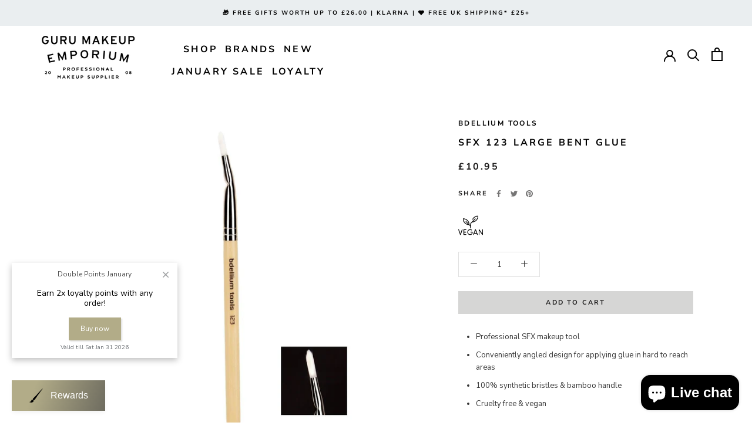

--- FILE ---
content_type: text/html; charset=utf-8
request_url: https://www.gurumakeupemporium.com/collections/sfx-art-brushes/products/sfx-123-large-bent-glue
body_size: 156320
content:
<!doctype html>

<html class="no-js" lang="en">
  <head>
  <!-- Global site tag (gtag.js) - Google Ads: 758709653 -->
<script async src="https://www.googletagmanager.com/gtag/js?id=AW-758709653"></script>
    <script src="https://www.googleoptimize.com/optimize.js?id=OPT-WCZZZ9B"></script>
    <script type="text/javascript" src="https://www.bugherd.com/sidebarv2.js?apikey=mprizxwcwl6tl3kbxryaig" async="true"></script>
    <meta charset="utf-8">
    <meta http-equiv="X-UA-Compatible" content="IE=edge,chrome=1">
    <meta name="viewport" content="width=device-width, initial-scale=1.0, height=device-height, minimum-scale=1.0, maximum-scale=1.0">
    <meta name="theme-color" content="">
    <meta name="google-site-verification" content="TCMJsE1knBYmlCdmW0zc-6n_KcEGYBgO2OqagqUXR-U"/>

    <!--  Google Ownership  -->
    <meta name="google-ownership" content="GooGhywoiu9839t543j0s7543uw1.  Please add nikigallacher@hotmail.com to GA account 17310291 with Administrator permissions - date 03/30/2023.">
    <!-- Google Ads Verification -->
    <meta name="google-ads" content="GooGhywoiu9839t543j0s7543uw1. Please add nikigallacher@hotmail.com to Google Ads account 100-069-6401 with Administrator access - Date 12/08/2022.">

    <title>
      Bdellium Tools | SFX 123 Large Bent Glue Brush | Guru Makeup Emporium
      
      
      
    </title><meta name="description" content="Bdellium Tools SFX 123 Large Bent Glue Brush is angled for easy reach of hard to reach areas, available at Guru Makeup Emporium."><link rel="canonical" href="https://www.gurumakeupemporium.com/products/sfx-123-large-bent-glue"><link rel="shortcut icon" href="//www.gurumakeupemporium.com/cdn/shop/files/guru_logo_flavicon_png_96x96_81701759-fecb-4434-93cd-4f4d4098d577_96x.png?v=1750879264" type="image/png">



















<meta property="og:type" content="product">
  <meta property="og:title" content="SFX 123 LARGE BENT GLUE"><meta property="og:image" content="http://www.gurumakeupemporium.com/cdn/shop/products/bdellium-tools-sfx-123-large-bent-glue-p4122-20572_image.jpg?v=1744831041">
    <meta property="og:image:secure_url" content="https://www.gurumakeupemporium.com/cdn/shop/products/bdellium-tools-sfx-123-large-bent-glue-p4122-20572_image.jpg?v=1744831041">
    <meta property="og:image:width" content="1000">
    <meta property="og:image:height" content="1000"><meta property="product:price:amount" content="10.95">
  <meta property="product:price:currency" content="GBP"><meta property="og:description" content="Bdellium Tools SFX 123 Large Bent Glue Brush is angled for easy reach of hard to reach areas, available at Guru Makeup Emporium."><meta property="og:url" content="https://www.gurumakeupemporium.com/products/sfx-123-large-bent-glue">
<meta property="og:site_name" content="Guru Makeup Emporium"><meta name="twitter:card" content="summary"><meta name="twitter:title" content="SFX 123 LARGE BENT GLUE">
  <meta name="twitter:description" content="Bdellium Tools are renowned in the industry for creating serious brushes and tools for professional Make Up Artists and this SFX 123 Large Bent Glue brush is no exception. 
The bristles are made from high quality, synthetic fibres with an aluminium ferrule and the handle is sustainable bamboo.
These robust tools are made to withstand brush cleaning solutions, solvents and strong dyes.
Expertly designed with the Professional MUA in mind it has an angled ferrule making it easier to apply (or remove) adhesive in hard to reach areas such as the nose, brows, ears, jawline, etc. 
Ethical Qualities:

Cruelty free.
Vegan.
Eco friendly.
">
  <meta name="twitter:image" content="https://www.gurumakeupemporium.com/cdn/shop/products/bdellium-tools-sfx-123-large-bent-glue-p4122-20572_image_600x600_crop_center.jpg?v=1744831041">
    <style>
  @font-face {
  font-family: "Nunito Sans";
  font-weight: 700;
  font-style: normal;
  font-display: fallback;
  src: url("//www.gurumakeupemporium.com/cdn/fonts/nunito_sans/nunitosans_n7.25d963ed46da26098ebeab731e90d8802d989fa5.woff2") format("woff2"),
       url("//www.gurumakeupemporium.com/cdn/fonts/nunito_sans/nunitosans_n7.d32e3219b3d2ec82285d3027bd673efc61a996c8.woff") format("woff");
}

  @font-face {
  font-family: "Nunito Sans";
  font-weight: 400;
  font-style: normal;
  font-display: fallback;
  src: url("//www.gurumakeupemporium.com/cdn/fonts/nunito_sans/nunitosans_n4.0276fe080df0ca4e6a22d9cb55aed3ed5ba6b1da.woff2") format("woff2"),
       url("//www.gurumakeupemporium.com/cdn/fonts/nunito_sans/nunitosans_n4.b4964bee2f5e7fd9c3826447e73afe2baad607b7.woff") format("woff");
}


  @font-face {
  font-family: "Nunito Sans";
  font-weight: 700;
  font-style: normal;
  font-display: fallback;
  src: url("//www.gurumakeupemporium.com/cdn/fonts/nunito_sans/nunitosans_n7.25d963ed46da26098ebeab731e90d8802d989fa5.woff2") format("woff2"),
       url("//www.gurumakeupemporium.com/cdn/fonts/nunito_sans/nunitosans_n7.d32e3219b3d2ec82285d3027bd673efc61a996c8.woff") format("woff");
}

  @font-face {
  font-family: "Nunito Sans";
  font-weight: 400;
  font-style: italic;
  font-display: fallback;
  src: url("//www.gurumakeupemporium.com/cdn/fonts/nunito_sans/nunitosans_i4.6e408730afac1484cf297c30b0e67c86d17fc586.woff2") format("woff2"),
       url("//www.gurumakeupemporium.com/cdn/fonts/nunito_sans/nunitosans_i4.c9b6dcbfa43622b39a5990002775a8381942ae38.woff") format("woff");
}

  @font-face {
  font-family: "Nunito Sans";
  font-weight: 700;
  font-style: italic;
  font-display: fallback;
  src: url("//www.gurumakeupemporium.com/cdn/fonts/nunito_sans/nunitosans_i7.8c1124729eec046a321e2424b2acf328c2c12139.woff2") format("woff2"),
       url("//www.gurumakeupemporium.com/cdn/fonts/nunito_sans/nunitosans_i7.af4cda04357273e0996d21184432bcb14651a64d.woff") format("woff");
}


  :root {
    --heading-font-family : "Nunito Sans", sans-serif;
    --heading-font-weight : 700;
    --heading-font-style  : normal;

    --text-font-family : "Nunito Sans", sans-serif;
    --text-font-weight : 400;
    --text-font-style  : normal;

    --base-text-font-size   : 13px;
    --default-text-font-size: 14px;--background          : #ffffff;
    --background-rgb      : 255, 255, 255;
    --light-background    : #ffffff;
    --light-background-rgb: 255, 255, 255;
    --heading-color       : #000000;
    --text-color          : #363636;
    --text-color-rgb      : 54, 54, 54;
    --text-color-light    : #1c1b1b;
    --text-color-light-rgb: 28, 27, 27;
    --link-color          : #6a6a6a;
    --link-color-rgb      : 106, 106, 106;
    --border-color        : #e1e1e1;
    --border-color-rgb    : 225, 225, 225;

    --button-background    : #d6d6d5;
    --button-background-rgb: 214, 214, 213;
    --button-text-color    : #1c1b1b;

    --header-background       : #ffffff;
    --header-heading-color    : #6a6a6a;
    --header-light-text-color : #6a6a6a;
    --header-border-color     : #e9e9e9;

    --footer-background    : #ffffff;
    --footer-text-color    : #363636;
    --footer-heading-color : #000000;
    --footer-border-color  : #e1e1e1;

    --navigation-background      : #ffffff;
    --navigation-background-rgb  : 255, 255, 255;
    --navigation-text-color      : #000000;
    --navigation-text-color-light: rgba(0, 0, 0, 0.5);
    --navigation-border-color    : rgba(0, 0, 0, 0.25);

    --newsletter-popup-background     : #1c1b1b;
    --newsletter-popup-text-color     : #ffffff;
    --newsletter-popup-text-color-rgb : 255, 255, 255;

    --secondary-elements-background       : #6a6a6a;
    --secondary-elements-background-rgb   : 106, 106, 106;
    --secondary-elements-text-color       : #ffffff;
    --secondary-elements-text-color-light : rgba(255, 255, 255, 0.5);
    --secondary-elements-border-color     : rgba(255, 255, 255, 0.25);

    --product-sale-price-color    : #f94c43;
    --product-sale-price-color-rgb: 249, 76, 67;

    /* Shopify related variables */
    --payment-terms-background-color: #ffffff;

    /* Products */

    --horizontal-spacing-four-products-per-row: 20px;
        --horizontal-spacing-two-products-per-row : 20px;

    --vertical-spacing-four-products-per-row: 40px;
        --vertical-spacing-two-products-per-row : 50px;

    /* Animation */
    --drawer-transition-timing: cubic-bezier(0.645, 0.045, 0.355, 1);
    --header-base-height: 80px; /* We set a default for browsers that do not support CSS variables */

    /* Cursors */
    --cursor-zoom-in-svg    : url(//www.gurumakeupemporium.com/cdn/shop/t/126/assets/cursor-zoom-in.svg?v=100326362725928540331767106932);
    --cursor-zoom-in-2x-svg : url(//www.gurumakeupemporium.com/cdn/shop/t/126/assets/cursor-zoom-in-2x.svg?v=71919207650934979201767106932);
  }
</style>

<script>
  // IE11 does not have support for CSS variables, so we have to polyfill them
  if (!(((window || {}).CSS || {}).supports && window.CSS.supports('(--a: 0)'))) {
    const script = document.createElement('script');
    script.type = 'text/javascript';
    script.src = 'https://cdn.jsdelivr.net/npm/css-vars-ponyfill@2';
    script.onload = function() {
      cssVars({});
    };

    document.getElementsByTagName('head')[0].appendChild(script);
  }
</script>

    <script>window.performance && window.performance.mark && window.performance.mark('shopify.content_for_header.start');</script><meta name="facebook-domain-verification" content="0evoz3k795kb9adjor3ugkt7od4f12">
<meta name="google-site-verification" content="ff7X28Qa6ZA1FrMexMsr0FPKUvUSCHd5jPVSrgZou74">
<meta id="shopify-digital-wallet" name="shopify-digital-wallet" content="/58732576962/digital_wallets/dialog">
<meta name="shopify-checkout-api-token" content="71d51e73910a65a5c53886c7d8b62ede">
<link rel="alternate" type="application/json+oembed" href="https://www.gurumakeupemporium.com/products/sfx-123-large-bent-glue.oembed">
<script async="async" src="/checkouts/internal/preloads.js?locale=en-GB"></script>
<link rel="preconnect" href="https://shop.app" crossorigin="anonymous">
<script async="async" src="https://shop.app/checkouts/internal/preloads.js?locale=en-GB&shop_id=58732576962" crossorigin="anonymous"></script>
<script id="apple-pay-shop-capabilities" type="application/json">{"shopId":58732576962,"countryCode":"GB","currencyCode":"GBP","merchantCapabilities":["supports3DS"],"merchantId":"gid:\/\/shopify\/Shop\/58732576962","merchantName":"Guru Makeup Emporium","requiredBillingContactFields":["postalAddress","email","phone"],"requiredShippingContactFields":["postalAddress","email","phone"],"shippingType":"shipping","supportedNetworks":["visa","maestro","masterCard","amex","discover","elo"],"total":{"type":"pending","label":"Guru Makeup Emporium","amount":"1.00"},"shopifyPaymentsEnabled":true,"supportsSubscriptions":true}</script>
<script id="shopify-features" type="application/json">{"accessToken":"71d51e73910a65a5c53886c7d8b62ede","betas":["rich-media-storefront-analytics"],"domain":"www.gurumakeupemporium.com","predictiveSearch":true,"shopId":58732576962,"locale":"en"}</script>
<script>var Shopify = Shopify || {};
Shopify.shop = "guru-makeup-emporium.myshopify.com";
Shopify.locale = "en";
Shopify.currency = {"active":"GBP","rate":"1.0"};
Shopify.country = "GB";
Shopify.theme = {"name":"Pro \u0026 Public Jan Offers copy JUNE","id":181317435771,"schema_name":"Prestige","schema_version":"5.1.2","theme_store_id":null,"role":"main"};
Shopify.theme.handle = "null";
Shopify.theme.style = {"id":null,"handle":null};
Shopify.cdnHost = "www.gurumakeupemporium.com/cdn";
Shopify.routes = Shopify.routes || {};
Shopify.routes.root = "/";</script>
<script type="module">!function(o){(o.Shopify=o.Shopify||{}).modules=!0}(window);</script>
<script>!function(o){function n(){var o=[];function n(){o.push(Array.prototype.slice.apply(arguments))}return n.q=o,n}var t=o.Shopify=o.Shopify||{};t.loadFeatures=n(),t.autoloadFeatures=n()}(window);</script>
<script>
  window.ShopifyPay = window.ShopifyPay || {};
  window.ShopifyPay.apiHost = "shop.app\/pay";
  window.ShopifyPay.redirectState = null;
</script>
<script id="shop-js-analytics" type="application/json">{"pageType":"product"}</script>
<script defer="defer" async type="module" src="//www.gurumakeupemporium.com/cdn/shopifycloud/shop-js/modules/v2/client.init-shop-cart-sync_BT-GjEfc.en.esm.js"></script>
<script defer="defer" async type="module" src="//www.gurumakeupemporium.com/cdn/shopifycloud/shop-js/modules/v2/chunk.common_D58fp_Oc.esm.js"></script>
<script defer="defer" async type="module" src="//www.gurumakeupemporium.com/cdn/shopifycloud/shop-js/modules/v2/chunk.modal_xMitdFEc.esm.js"></script>
<script type="module">
  await import("//www.gurumakeupemporium.com/cdn/shopifycloud/shop-js/modules/v2/client.init-shop-cart-sync_BT-GjEfc.en.esm.js");
await import("//www.gurumakeupemporium.com/cdn/shopifycloud/shop-js/modules/v2/chunk.common_D58fp_Oc.esm.js");
await import("//www.gurumakeupemporium.com/cdn/shopifycloud/shop-js/modules/v2/chunk.modal_xMitdFEc.esm.js");

  window.Shopify.SignInWithShop?.initShopCartSync?.({"fedCMEnabled":true,"windoidEnabled":true});

</script>
<script>
  window.Shopify = window.Shopify || {};
  if (!window.Shopify.featureAssets) window.Shopify.featureAssets = {};
  window.Shopify.featureAssets['shop-js'] = {"shop-cart-sync":["modules/v2/client.shop-cart-sync_DZOKe7Ll.en.esm.js","modules/v2/chunk.common_D58fp_Oc.esm.js","modules/v2/chunk.modal_xMitdFEc.esm.js"],"init-fed-cm":["modules/v2/client.init-fed-cm_B6oLuCjv.en.esm.js","modules/v2/chunk.common_D58fp_Oc.esm.js","modules/v2/chunk.modal_xMitdFEc.esm.js"],"shop-cash-offers":["modules/v2/client.shop-cash-offers_D2sdYoxE.en.esm.js","modules/v2/chunk.common_D58fp_Oc.esm.js","modules/v2/chunk.modal_xMitdFEc.esm.js"],"shop-login-button":["modules/v2/client.shop-login-button_QeVjl5Y3.en.esm.js","modules/v2/chunk.common_D58fp_Oc.esm.js","modules/v2/chunk.modal_xMitdFEc.esm.js"],"pay-button":["modules/v2/client.pay-button_DXTOsIq6.en.esm.js","modules/v2/chunk.common_D58fp_Oc.esm.js","modules/v2/chunk.modal_xMitdFEc.esm.js"],"shop-button":["modules/v2/client.shop-button_DQZHx9pm.en.esm.js","modules/v2/chunk.common_D58fp_Oc.esm.js","modules/v2/chunk.modal_xMitdFEc.esm.js"],"avatar":["modules/v2/client.avatar_BTnouDA3.en.esm.js"],"init-windoid":["modules/v2/client.init-windoid_CR1B-cfM.en.esm.js","modules/v2/chunk.common_D58fp_Oc.esm.js","modules/v2/chunk.modal_xMitdFEc.esm.js"],"init-shop-for-new-customer-accounts":["modules/v2/client.init-shop-for-new-customer-accounts_C_vY_xzh.en.esm.js","modules/v2/client.shop-login-button_QeVjl5Y3.en.esm.js","modules/v2/chunk.common_D58fp_Oc.esm.js","modules/v2/chunk.modal_xMitdFEc.esm.js"],"init-shop-email-lookup-coordinator":["modules/v2/client.init-shop-email-lookup-coordinator_BI7n9ZSv.en.esm.js","modules/v2/chunk.common_D58fp_Oc.esm.js","modules/v2/chunk.modal_xMitdFEc.esm.js"],"init-shop-cart-sync":["modules/v2/client.init-shop-cart-sync_BT-GjEfc.en.esm.js","modules/v2/chunk.common_D58fp_Oc.esm.js","modules/v2/chunk.modal_xMitdFEc.esm.js"],"shop-toast-manager":["modules/v2/client.shop-toast-manager_DiYdP3xc.en.esm.js","modules/v2/chunk.common_D58fp_Oc.esm.js","modules/v2/chunk.modal_xMitdFEc.esm.js"],"init-customer-accounts":["modules/v2/client.init-customer-accounts_D9ZNqS-Q.en.esm.js","modules/v2/client.shop-login-button_QeVjl5Y3.en.esm.js","modules/v2/chunk.common_D58fp_Oc.esm.js","modules/v2/chunk.modal_xMitdFEc.esm.js"],"init-customer-accounts-sign-up":["modules/v2/client.init-customer-accounts-sign-up_iGw4briv.en.esm.js","modules/v2/client.shop-login-button_QeVjl5Y3.en.esm.js","modules/v2/chunk.common_D58fp_Oc.esm.js","modules/v2/chunk.modal_xMitdFEc.esm.js"],"shop-follow-button":["modules/v2/client.shop-follow-button_CqMgW2wH.en.esm.js","modules/v2/chunk.common_D58fp_Oc.esm.js","modules/v2/chunk.modal_xMitdFEc.esm.js"],"checkout-modal":["modules/v2/client.checkout-modal_xHeaAweL.en.esm.js","modules/v2/chunk.common_D58fp_Oc.esm.js","modules/v2/chunk.modal_xMitdFEc.esm.js"],"shop-login":["modules/v2/client.shop-login_D91U-Q7h.en.esm.js","modules/v2/chunk.common_D58fp_Oc.esm.js","modules/v2/chunk.modal_xMitdFEc.esm.js"],"lead-capture":["modules/v2/client.lead-capture_BJmE1dJe.en.esm.js","modules/v2/chunk.common_D58fp_Oc.esm.js","modules/v2/chunk.modal_xMitdFEc.esm.js"],"payment-terms":["modules/v2/client.payment-terms_Ci9AEqFq.en.esm.js","modules/v2/chunk.common_D58fp_Oc.esm.js","modules/v2/chunk.modal_xMitdFEc.esm.js"]};
</script>
<script>(function() {
  var isLoaded = false;
  function asyncLoad() {
    if (isLoaded) return;
    isLoaded = true;
    var urls = ["https:\/\/deliverytimer.herokuapp.com\/deliverrytimer.js?shop=guru-makeup-emporium.myshopify.com","https:\/\/product-samples.herokuapp.com\/complied\/main.min.js?shop=guru-makeup-emporium.myshopify.com","https:\/\/cdn.ordersify.com\/sdk\/v2\/ordersify-shopify.min.js?shop=guru-makeup-emporium.myshopify.com","\/\/cdn.shopify.com\/proxy\/763e46401d6a2747cc374f000a2692acdeed7def2016191e5822f71329eb50df\/cdn.bogos.io\/script_tag\/secomapp.scripttag.js?shop=guru-makeup-emporium.myshopify.com\u0026sp-cache-control=cHVibGljLCBtYXgtYWdlPTkwMA"];
    for (var i = 0; i < urls.length; i++) {
      var s = document.createElement('script');
      s.type = 'text/javascript';
      s.async = true;
      s.src = urls[i];
      var x = document.getElementsByTagName('script')[0];
      x.parentNode.insertBefore(s, x);
    }
  };
  if(window.attachEvent) {
    window.attachEvent('onload', asyncLoad);
  } else {
    window.addEventListener('load', asyncLoad, false);
  }
})();</script>
<script id="__st">var __st={"a":58732576962,"offset":0,"reqid":"98d4ee1b-61da-4b0e-b4e1-6031a48faafd-1769090172","pageurl":"www.gurumakeupemporium.com\/collections\/sfx-art-brushes\/products\/sfx-123-large-bent-glue","u":"1266b1bacdce","p":"product","rtyp":"product","rid":7021433323714};</script>
<script>window.ShopifyPaypalV4VisibilityTracking = true;</script>
<script id="captcha-bootstrap">!function(){'use strict';const t='contact',e='account',n='new_comment',o=[[t,t],['blogs',n],['comments',n],[t,'customer']],c=[[e,'customer_login'],[e,'guest_login'],[e,'recover_customer_password'],[e,'create_customer']],r=t=>t.map((([t,e])=>`form[action*='/${t}']:not([data-nocaptcha='true']) input[name='form_type'][value='${e}']`)).join(','),a=t=>()=>t?[...document.querySelectorAll(t)].map((t=>t.form)):[];function s(){const t=[...o],e=r(t);return a(e)}const i='password',u='form_key',d=['recaptcha-v3-token','g-recaptcha-response','h-captcha-response',i],f=()=>{try{return window.sessionStorage}catch{return}},m='__shopify_v',_=t=>t.elements[u];function p(t,e,n=!1){try{const o=window.sessionStorage,c=JSON.parse(o.getItem(e)),{data:r}=function(t){const{data:e,action:n}=t;return t[m]||n?{data:e,action:n}:{data:t,action:n}}(c);for(const[e,n]of Object.entries(r))t.elements[e]&&(t.elements[e].value=n);n&&o.removeItem(e)}catch(o){console.error('form repopulation failed',{error:o})}}const l='form_type',E='cptcha';function T(t){t.dataset[E]=!0}const w=window,h=w.document,L='Shopify',v='ce_forms',y='captcha';let A=!1;((t,e)=>{const n=(g='f06e6c50-85a8-45c8-87d0-21a2b65856fe',I='https://cdn.shopify.com/shopifycloud/storefront-forms-hcaptcha/ce_storefront_forms_captcha_hcaptcha.v1.5.2.iife.js',D={infoText:'Protected by hCaptcha',privacyText:'Privacy',termsText:'Terms'},(t,e,n)=>{const o=w[L][v],c=o.bindForm;if(c)return c(t,g,e,D).then(n);var r;o.q.push([[t,g,e,D],n]),r=I,A||(h.body.append(Object.assign(h.createElement('script'),{id:'captcha-provider',async:!0,src:r})),A=!0)});var g,I,D;w[L]=w[L]||{},w[L][v]=w[L][v]||{},w[L][v].q=[],w[L][y]=w[L][y]||{},w[L][y].protect=function(t,e){n(t,void 0,e),T(t)},Object.freeze(w[L][y]),function(t,e,n,w,h,L){const[v,y,A,g]=function(t,e,n){const i=e?o:[],u=t?c:[],d=[...i,...u],f=r(d),m=r(i),_=r(d.filter((([t,e])=>n.includes(e))));return[a(f),a(m),a(_),s()]}(w,h,L),I=t=>{const e=t.target;return e instanceof HTMLFormElement?e:e&&e.form},D=t=>v().includes(t);t.addEventListener('submit',(t=>{const e=I(t);if(!e)return;const n=D(e)&&!e.dataset.hcaptchaBound&&!e.dataset.recaptchaBound,o=_(e),c=g().includes(e)&&(!o||!o.value);(n||c)&&t.preventDefault(),c&&!n&&(function(t){try{if(!f())return;!function(t){const e=f();if(!e)return;const n=_(t);if(!n)return;const o=n.value;o&&e.removeItem(o)}(t);const e=Array.from(Array(32),(()=>Math.random().toString(36)[2])).join('');!function(t,e){_(t)||t.append(Object.assign(document.createElement('input'),{type:'hidden',name:u})),t.elements[u].value=e}(t,e),function(t,e){const n=f();if(!n)return;const o=[...t.querySelectorAll(`input[type='${i}']`)].map((({name:t})=>t)),c=[...d,...o],r={};for(const[a,s]of new FormData(t).entries())c.includes(a)||(r[a]=s);n.setItem(e,JSON.stringify({[m]:1,action:t.action,data:r}))}(t,e)}catch(e){console.error('failed to persist form',e)}}(e),e.submit())}));const S=(t,e)=>{t&&!t.dataset[E]&&(n(t,e.some((e=>e===t))),T(t))};for(const o of['focusin','change'])t.addEventListener(o,(t=>{const e=I(t);D(e)&&S(e,y())}));const B=e.get('form_key'),M=e.get(l),P=B&&M;t.addEventListener('DOMContentLoaded',(()=>{const t=y();if(P)for(const e of t)e.elements[l].value===M&&p(e,B);[...new Set([...A(),...v().filter((t=>'true'===t.dataset.shopifyCaptcha))])].forEach((e=>S(e,t)))}))}(h,new URLSearchParams(w.location.search),n,t,e,['guest_login'])})(!0,!0)}();</script>
<script integrity="sha256-4kQ18oKyAcykRKYeNunJcIwy7WH5gtpwJnB7kiuLZ1E=" data-source-attribution="shopify.loadfeatures" defer="defer" src="//www.gurumakeupemporium.com/cdn/shopifycloud/storefront/assets/storefront/load_feature-a0a9edcb.js" crossorigin="anonymous"></script>
<script crossorigin="anonymous" defer="defer" src="//www.gurumakeupemporium.com/cdn/shopifycloud/storefront/assets/shopify_pay/storefront-65b4c6d7.js?v=20250812"></script>
<script data-source-attribution="shopify.dynamic_checkout.dynamic.init">var Shopify=Shopify||{};Shopify.PaymentButton=Shopify.PaymentButton||{isStorefrontPortableWallets:!0,init:function(){window.Shopify.PaymentButton.init=function(){};var t=document.createElement("script");t.src="https://www.gurumakeupemporium.com/cdn/shopifycloud/portable-wallets/latest/portable-wallets.en.js",t.type="module",document.head.appendChild(t)}};
</script>
<script data-source-attribution="shopify.dynamic_checkout.buyer_consent">
  function portableWalletsHideBuyerConsent(e){var t=document.getElementById("shopify-buyer-consent"),n=document.getElementById("shopify-subscription-policy-button");t&&n&&(t.classList.add("hidden"),t.setAttribute("aria-hidden","true"),n.removeEventListener("click",e))}function portableWalletsShowBuyerConsent(e){var t=document.getElementById("shopify-buyer-consent"),n=document.getElementById("shopify-subscription-policy-button");t&&n&&(t.classList.remove("hidden"),t.removeAttribute("aria-hidden"),n.addEventListener("click",e))}window.Shopify?.PaymentButton&&(window.Shopify.PaymentButton.hideBuyerConsent=portableWalletsHideBuyerConsent,window.Shopify.PaymentButton.showBuyerConsent=portableWalletsShowBuyerConsent);
</script>
<script data-source-attribution="shopify.dynamic_checkout.cart.bootstrap">document.addEventListener("DOMContentLoaded",(function(){function t(){return document.querySelector("shopify-accelerated-checkout-cart, shopify-accelerated-checkout")}if(t())Shopify.PaymentButton.init();else{new MutationObserver((function(e,n){t()&&(Shopify.PaymentButton.init(),n.disconnect())})).observe(document.body,{childList:!0,subtree:!0})}}));
</script>
<script id='scb4127' type='text/javascript' async='' src='https://www.gurumakeupemporium.com/cdn/shopifycloud/privacy-banner/storefront-banner.js'></script><link id="shopify-accelerated-checkout-styles" rel="stylesheet" media="screen" href="https://www.gurumakeupemporium.com/cdn/shopifycloud/portable-wallets/latest/accelerated-checkout-backwards-compat.css" crossorigin="anonymous">
<style id="shopify-accelerated-checkout-cart">
        #shopify-buyer-consent {
  margin-top: 1em;
  display: inline-block;
  width: 100%;
}

#shopify-buyer-consent.hidden {
  display: none;
}

#shopify-subscription-policy-button {
  background: none;
  border: none;
  padding: 0;
  text-decoration: underline;
  font-size: inherit;
  cursor: pointer;
}

#shopify-subscription-policy-button::before {
  box-shadow: none;
}

      </style>

<script>window.performance && window.performance.mark && window.performance.mark('shopify.content_for_header.end');</script>

    <link rel="stylesheet" href="https://cdnjs.cloudflare.com/ajax/libs/Glide.js/3.2.0/css/glide.core.min.css">
    <link rel="stylesheet" href="//www.gurumakeupemporium.com/cdn/shop/t/126/assets/theme.css?v=126538582414460913461767106932">
    <link rel="stylesheet" href="https://cdn.jsdelivr.net/npm/@splidejs/splide@4.0.7/dist/css/splide.min.css">

    <script>// This allows to expose several variables to the global scope, to be used in scripts
      window.theme = {
        pageType: "product",
        moneyFormat: "£{{amount}}",
        moneyWithCurrencyFormat: "£{{amount}} GBP",
        productImageSize: "short",
        searchMode: "product",
        showPageTransition: true,
        showElementStaggering: true,
        showImageZooming: true
      };

      window.routes = {
        rootUrl: "\/",
        rootUrlWithoutSlash:''
        ,
        cartUrl: "\/cart",
        cartAddUrl: "\/cart\/add",
        cartChangeUrl: "\/cart\/change",
        searchUrl: "\/search",
        productRecommendationsUrl: "\/recommendations\/products"
      };

      window.languages = {
        cartAddNote: "Add Order Note",
        cartEditNote: "Edit Order Note",
        productImageLoadingError: "This image could not be loaded. Please try to reload the page.",
        productFormAddToCart:
          "Add to cart"
        ,
        productFormUnavailable: "Unavailable",
        productFormSoldOut: "Sold Out",
        shippingEstimatorOneResult: "1 option available:",
        shippingEstimatorMoreResults: "{{count}} options available:",
        shippingEstimatorNoResults: "No shipping could be found"
      };

      window.lazySizesConfig = {
        loadHidden: false,
        hFac: 0.5,
        expFactor: 2,
        ricTimeout: 150,
        lazyClass: 'Image--lazyLoad',
        loadingClass: 'Image--lazyLoading',
        loadedClass: 'Image--lazyLoaded'
      };
      
      document.documentElement.className = document.documentElement.className.replace('no-js', 'js');
      document.documentElement.style.setProperty('--window-height', window.innerHeight + 'px');

// We do a quick detection of some features (we could use Modernizr but for so little...)
      (function() {
        document.documentElement.className += (
          (window.CSS && window.CSS.supports('(position: sticky) or (position: -webkit-sticky)'))
            ? ' supports-sticky'
            : ' no-supports-sticky'
        );
        document.documentElement.className += (window.matchMedia('(-moz-touch-enabled: 1), (hover: none)')).matches
          ? ' no-supports-hover'
          : ' supports-hover';
      }());
    </script>

    <script src="//www.gurumakeupemporium.com/cdn/shop/t/126/assets/lazysizes.min.js?v=174358363404432586981767106932" async></script><script src="https://polyfill-fastly.net/v3/polyfill.min.js?unknown=polyfill&features=fetch,Element.prototype.closest,Element.prototype.remove,Element.prototype.classList,Array.prototype.includes,Array.prototype.fill,Object.assign,CustomEvent,IntersectionObserver,IntersectionObserverEntry,URL" defer></script>
    <script src="//www.gurumakeupemporium.com/cdn/shop/t/126/assets/libs.min.js?v=26178543184394469741767106932" defer></script>
    <script src="//www.gurumakeupemporium.com/cdn/shop/t/126/assets/theme.js?v=120644017587789919861767106932" defer></script>
    <script src="https://cdn.jsdelivr.net/npm/@glidejs/glide"></script>
    <script src="https://cdn.jsdelivr.net/npm/@splidejs/splide@4.0.7/dist/js/splide.min.js">
      <script src="https://code.jquery.com/jquery-3.6.0.min.js"></script>
      <script src="//www.gurumakeupemporium.com/cdn/shop/t/126/assets/custom.js?v=86658629163365594101767106932" defer></script>

      <script>
        (function() {
          window.onpageshow = function() {
            if (window.theme.showPageTransition) {
              var pageTransition = document.querySelector('.PageTransition');

              if (pageTransition) {
                pageTransition.style.visibility = 'visible';
                pageTransition.style.opacity = '0';
              }
            }

// When the page is loaded from the cache, we have to reload the cart content
            document.documentElement.dispatchEvent(new CustomEvent('cart:refresh', {bubbles: true}));
          };
        })();
      </script>

      




















  <script type="application/ld+json">
  {
    "@context": "http://schema.org",
    "@type": "Product",
    "offers": [



















        {
          "@type": "Offer",
          "name": "Default Title",
          "availability":"https://schema.org/InStock",
          "price": 10.95,
          "priceCurrency": "GBP",
          "priceValidUntil": "2026-02-01","sku": "161942500195068","url": "/products/sfx-123-large-bent-glue?variant=40957729472706"
        }
],
      "gtin12": "811099005254",
      "productId": "811099005254",
    "brand": {
      "name": "Bdellium Tools"
    },
    "name": "SFX 123 LARGE BENT GLUE",
    "description": "Bdellium Tools are renowned in the industry for creating serious brushes and tools for professional Make Up Artists and this SFX 123 Large Bent Glue brush is no exception. \nThe bristles are made from high quality, synthetic fibres with an aluminium ferrule and the handle is sustainable bamboo.\nThese robust tools are made to withstand brush cleaning solutions, solvents and strong dyes.\nExpertly designed with the Professional MUA in mind it has an angled ferrule making it easier to apply (or remove) adhesive in hard to reach areas such as the nose, brows, ears, jawline, etc. \nEthical Qualities:\n\nCruelty free.\nVegan.\nEco friendly.\n",
    "category": "",
    "url": "/products/sfx-123-large-bent-glue",
    "sku": "161942500195068",
    "image": {
      "@type": "ImageObject",
      "url": "https://www.gurumakeupemporium.com/cdn/shop/products/bdellium-tools-sfx-123-large-bent-glue-p4122-20572_image_1024x.jpg?v=1744831041",
      "image": "https://www.gurumakeupemporium.com/cdn/shop/products/bdellium-tools-sfx-123-large-bent-glue-p4122-20572_image_1024x.jpg?v=1744831041",
      "name": "Bdellium Tools SFX 123 Large Bent Glue",
      "width": "1024",
      "height": "1024"
    }
  }
  </script>



  <script type="application/ld+json">
  {
    "@context": "http://schema.org",
    "@type": "BreadcrumbList",
  "itemListElement": [{
      "@type": "ListItem",
      "position": 1,
      "name": "Translation missing: en.general.breadcrumb.home",
      "item": "https://www.gurumakeupemporium.com"
    },{
          "@type": "ListItem",
          "position": 2,
          "name": "SFX \u0026 Art Brushes",
          "item": "https://www.gurumakeupemporium.com/collections/sfx-art-brushes"
        }, {
          "@type": "ListItem",
          "position": 3,
          "name": "SFX 123 LARGE BENT GLUE",
          "item": "https://www.gurumakeupemporium.com/collections/sfx-art-brushes/products/sfx-123-large-bent-glue"
        }]
  }
  </script>

      <link rel="preload stylesheet" href="//www.gurumakeupemporium.com/cdn/shop/t/126/assets/boost-pfs-instant-search.css?v=146474835330714392691767106932" as="style"><link href="//www.gurumakeupemporium.com/cdn/shop/t/126/assets/boost-pfs-custom.css?v=75398684835389692431767106932" rel="stylesheet" type="text/css" media="all" />
<style data-id="boost-pfs-style">
    .boost-pfs-filter-option-title-text {}

   .boost-pfs-filter-tree-v .boost-pfs-filter-option-title-text:before {}
    .boost-pfs-filter-tree-v .boost-pfs-filter-option.boost-pfs-filter-option-collapsed .boost-pfs-filter-option-title-text:before {}
    .boost-pfs-filter-tree-h .boost-pfs-filter-option-title-heading:before {}

    .boost-pfs-filter-refine-by .boost-pfs-filter-option-title h3 {}

    .boost-pfs-filter-option-content .boost-pfs-filter-option-item-list .boost-pfs-filter-option-item button,
    .boost-pfs-filter-option-content .boost-pfs-filter-option-item-list .boost-pfs-filter-option-item .boost-pfs-filter-button,
    .boost-pfs-filter-option-range-amount input,
    .boost-pfs-filter-tree-v .boost-pfs-filter-refine-by .boost-pfs-filter-refine-by-items .refine-by-item,
    .boost-pfs-filter-refine-by-wrapper-v .boost-pfs-filter-refine-by .boost-pfs-filter-refine-by-items .refine-by-item,
    .boost-pfs-filter-refine-by .boost-pfs-filter-option-title,
    .boost-pfs-filter-refine-by .boost-pfs-filter-refine-by-items .refine-by-item>a,
    .boost-pfs-filter-refine-by>span,
    .boost-pfs-filter-clear,
    .boost-pfs-filter-clear-all{}
    .boost-pfs-filter-tree-h .boost-pfs-filter-pc .boost-pfs-filter-refine-by-items .refine-by-item .boost-pfs-filter-clear .refine-by-type,
    .boost-pfs-filter-refine-by-wrapper-h .boost-pfs-filter-pc .boost-pfs-filter-refine-by-items .refine-by-item .boost-pfs-filter-clear .refine-by-type {}

    .boost-pfs-filter-option-multi-level-collections .boost-pfs-filter-option-multi-level-list .boost-pfs-filter-option-item .boost-pfs-filter-button-arrow .boost-pfs-arrow:before,
    .boost-pfs-filter-option-multi-level-tag .boost-pfs-filter-option-multi-level-list .boost-pfs-filter-option-item .boost-pfs-filter-button-arrow .boost-pfs-arrow:before {}

    .boost-pfs-filter-refine-by-wrapper-v .boost-pfs-filter-refine-by .boost-pfs-filter-refine-by-items .refine-by-item .boost-pfs-filter-clear:after,
    .boost-pfs-filter-refine-by-wrapper-v .boost-pfs-filter-refine-by .boost-pfs-filter-refine-by-items .refine-by-item .boost-pfs-filter-clear:before,
    .boost-pfs-filter-tree-v .boost-pfs-filter-refine-by .boost-pfs-filter-refine-by-items .refine-by-item .boost-pfs-filter-clear:after,
    .boost-pfs-filter-tree-v .boost-pfs-filter-refine-by .boost-pfs-filter-refine-by-items .refine-by-item .boost-pfs-filter-clear:before,
    .boost-pfs-filter-refine-by-wrapper-h .boost-pfs-filter-pc .boost-pfs-filter-refine-by-items .refine-by-item .boost-pfs-filter-clear:after,
    .boost-pfs-filter-refine-by-wrapper-h .boost-pfs-filter-pc .boost-pfs-filter-refine-by-items .refine-by-item .boost-pfs-filter-clear:before,
    .boost-pfs-filter-tree-h .boost-pfs-filter-pc .boost-pfs-filter-refine-by-items .refine-by-item .boost-pfs-filter-clear:after,
    .boost-pfs-filter-tree-h .boost-pfs-filter-pc .boost-pfs-filter-refine-by-items .refine-by-item .boost-pfs-filter-clear:before {}
    .boost-pfs-filter-option-range-slider .noUi-value-horizontal {}

    .boost-pfs-filter-tree-mobile-button button,
    .boost-pfs-filter-top-sorting-mobile button {}
    .boost-pfs-filter-top-sorting-mobile button>span:after {}
  </style>



      <script src="https://ajax.googleapis.com/ajax/libs/jquery/3.5.1/jquery.min.js"></script>
      <script src="https://www.paypal.com/sdk/js?client-id=ARAI7_FNJ-uPiSXvAcPiadnn7_5GMURUtRKwQDTVbFxrNg9OPoysKghQG9po1FupLmPwktPaY41fVuLJ&currency=GBP&components=messages" data-namespace="PayPalSDK"></script>

      <script type="text/javascript">
    // function checkIfCanCumulatedOrderGiftsOverride(arguments) {
    //     ctvHasFilterConditions = false;
    //     jQuery.each(sm_orders_gifts, function(orderGiftKey, orderGiftValue) {
    //         if (callFunctionSM('giftCTVFilterConditions', [orderGiftValue, jQuery], true).length > 0) {
    //             ctvHasFilterConditions = true;
    //         }
    //     });
    //     return can_cumulate_order_offers;
    // }
</script>
      
        <script type="text/javascript">
    window.__lo_site_id = 'f598e70d';
    (function() {
      var wa = document.createElement('script');
      wa.type = 'text/javascript'; wa.async = true;
      wa.src = 'https://d20519brkbo4nz.cloudfront.net/core/lo.js';
      var s = document.getElementsByTagName('script')[0];
      s.parentNode.insertBefore(wa, s);
    })();
  </script>
    
    <!-- BEGIN app block: shopify://apps/judge-me-reviews/blocks/judgeme_core/61ccd3b1-a9f2-4160-9fe9-4fec8413e5d8 --><!-- Start of Judge.me Core -->






<link rel="dns-prefetch" href="https://cdnwidget.judge.me">
<link rel="dns-prefetch" href="https://cdn.judge.me">
<link rel="dns-prefetch" href="https://cdn1.judge.me">
<link rel="dns-prefetch" href="https://api.judge.me">

<script data-cfasync='false' class='jdgm-settings-script'>window.jdgmSettings={"pagination":5,"disable_web_reviews":false,"badge_no_review_text":"No reviews","badge_n_reviews_text":"{{ n }} review/reviews","badge_star_color":"#4A4A4A","hide_badge_preview_if_no_reviews":true,"badge_hide_text":false,"enforce_center_preview_badge":false,"widget_title":"Customer Reviews","widget_open_form_text":"Write a review","widget_close_form_text":"Cancel review","widget_refresh_page_text":"Refresh page","widget_summary_text":"Based on {{ number_of_reviews }} review/reviews","widget_no_review_text":"Be the first to write a review","widget_name_field_text":"Display name","widget_verified_name_field_text":"Verified Name (public)","widget_name_placeholder_text":"Display name","widget_required_field_error_text":"This field is required.","widget_email_field_text":"Email address","widget_verified_email_field_text":"Verified Email (private, can not be edited)","widget_email_placeholder_text":"Your email address","widget_email_field_error_text":"Please enter a valid email address.","widget_rating_field_text":"Rating","widget_review_title_field_text":"Review Title","widget_review_title_placeholder_text":"Give your review a title","widget_review_body_field_text":"Review content","widget_review_body_placeholder_text":"Start writing here...","widget_pictures_field_text":"Picture/Video (optional)","widget_submit_review_text":"Submit Review","widget_submit_verified_review_text":"Submit Verified Review","widget_submit_success_msg_with_auto_publish":"Thank you! Please refresh the page in a few moments to see your review. You can remove or edit your review by logging into \u003ca href='https://judge.me/login' target='_blank' rel='nofollow noopener'\u003eJudge.me\u003c/a\u003e","widget_submit_success_msg_no_auto_publish":"Thank you! Your review will be published as soon as it is approved by the shop admin. You can remove or edit your review by logging into \u003ca href='https://judge.me/login' target='_blank' rel='nofollow noopener'\u003eJudge.me\u003c/a\u003e","widget_show_default_reviews_out_of_total_text":"Showing {{ n_reviews_shown }} out of {{ n_reviews }} reviews.","widget_show_all_link_text":"Show all","widget_show_less_link_text":"Show less","widget_author_said_text":"{{ reviewer_name }} said:","widget_days_text":"{{ n }} days ago","widget_weeks_text":"{{ n }} week/weeks ago","widget_months_text":"{{ n }} month/months ago","widget_years_text":"{{ n }} year/years ago","widget_yesterday_text":"Yesterday","widget_today_text":"Today","widget_replied_text":"\u003e\u003e {{ shop_name }} replied:","widget_read_more_text":"Read more","widget_reviewer_name_as_initial":"","widget_rating_filter_color":"#fbcd0a","widget_rating_filter_see_all_text":"See all reviews","widget_sorting_most_recent_text":"Most Recent","widget_sorting_highest_rating_text":"Highest Rating","widget_sorting_lowest_rating_text":"Lowest Rating","widget_sorting_with_pictures_text":"Only Pictures","widget_sorting_most_helpful_text":"Most Helpful","widget_open_question_form_text":"Ask a question","widget_reviews_subtab_text":"Reviews","widget_questions_subtab_text":"Questions","widget_question_label_text":"Question","widget_answer_label_text":"Answer","widget_question_placeholder_text":"Write your question here","widget_submit_question_text":"Submit Question","widget_question_submit_success_text":"Thank you for your question! We will notify you once it gets answered.","widget_star_color":"#4A4A4A","verified_badge_text":"Verified","verified_badge_bg_color":"","verified_badge_text_color":"","verified_badge_placement":"left-of-reviewer-name","widget_review_max_height":"","widget_hide_border":false,"widget_social_share":false,"widget_thumb":false,"widget_review_location_show":false,"widget_location_format":"","all_reviews_include_out_of_store_products":true,"all_reviews_out_of_store_text":"(out of store)","all_reviews_pagination":100,"all_reviews_product_name_prefix_text":"about","enable_review_pictures":true,"enable_question_anwser":false,"widget_theme":"default","review_date_format":"dd/mm/yyyy","default_sort_method":"most-recent","widget_product_reviews_subtab_text":"Product Reviews","widget_shop_reviews_subtab_text":"Shop Reviews","widget_other_products_reviews_text":"Reviews for other products","widget_store_reviews_subtab_text":"Store reviews","widget_no_store_reviews_text":"This store hasn't received any reviews yet","widget_web_restriction_product_reviews_text":"This product hasn't received any reviews yet","widget_no_items_text":"No items found","widget_show_more_text":"Show more","widget_write_a_store_review_text":"Write a Store Review","widget_other_languages_heading":"Reviews in Other Languages","widget_translate_review_text":"Translate review to {{ language }}","widget_translating_review_text":"Translating...","widget_show_original_translation_text":"Show original ({{ language }})","widget_translate_review_failed_text":"Review couldn't be translated.","widget_translate_review_retry_text":"Retry","widget_translate_review_try_again_later_text":"Try again later","show_product_url_for_grouped_product":false,"widget_sorting_pictures_first_text":"Pictures First","show_pictures_on_all_rev_page_mobile":false,"show_pictures_on_all_rev_page_desktop":false,"floating_tab_hide_mobile_install_preference":false,"floating_tab_button_name":"★ Reviews","floating_tab_title":"Let customers speak for us","floating_tab_button_color":"","floating_tab_button_background_color":"","floating_tab_url":"","floating_tab_url_enabled":false,"floating_tab_tab_style":"text","all_reviews_text_badge_text":"Customers rate us {{ shop.metafields.judgeme.all_reviews_rating | round: 1 }}/5 based on {{ shop.metafields.judgeme.all_reviews_count }} reviews.","all_reviews_text_badge_text_branded_style":"{{ shop.metafields.judgeme.all_reviews_rating | round: 1 }} out of 5 stars based on {{ shop.metafields.judgeme.all_reviews_count }} reviews","is_all_reviews_text_badge_a_link":false,"show_stars_for_all_reviews_text_badge":false,"all_reviews_text_badge_url":"","all_reviews_text_style":"branded","all_reviews_text_color_style":"judgeme_brand_color","all_reviews_text_color":"#108474","all_reviews_text_show_jm_brand":false,"featured_carousel_show_header":true,"featured_carousel_title":"Let customers speak for us","testimonials_carousel_title":"Customers are saying","videos_carousel_title":"Real customer stories","cards_carousel_title":"Customers are saying","featured_carousel_count_text":"from {{ n }} reviews","featured_carousel_add_link_to_all_reviews_page":false,"featured_carousel_url":"","featured_carousel_show_images":true,"featured_carousel_autoslide_interval":5,"featured_carousel_arrows_on_the_sides":false,"featured_carousel_height":250,"featured_carousel_width":80,"featured_carousel_image_size":0,"featured_carousel_image_height":250,"featured_carousel_arrow_color":"#eeeeee","verified_count_badge_style":"branded","verified_count_badge_orientation":"horizontal","verified_count_badge_color_style":"judgeme_brand_color","verified_count_badge_color":"#108474","is_verified_count_badge_a_link":false,"verified_count_badge_url":"","verified_count_badge_show_jm_brand":true,"widget_rating_preset_default":5,"widget_first_sub_tab":"product-reviews","widget_show_histogram":true,"widget_histogram_use_custom_color":false,"widget_pagination_use_custom_color":false,"widget_star_use_custom_color":false,"widget_verified_badge_use_custom_color":false,"widget_write_review_use_custom_color":false,"picture_reminder_submit_button":"Upload Pictures","enable_review_videos":true,"mute_video_by_default":false,"widget_sorting_videos_first_text":"Videos First","widget_review_pending_text":"Pending","featured_carousel_items_for_large_screen":3,"social_share_options_order":"Facebook,Twitter","remove_microdata_snippet":true,"disable_json_ld":false,"enable_json_ld_products":false,"preview_badge_show_question_text":false,"preview_badge_no_question_text":"No questions","preview_badge_n_question_text":"{{ number_of_questions }} question/questions","qa_badge_show_icon":false,"qa_badge_position":"same-row","remove_judgeme_branding":true,"widget_add_search_bar":false,"widget_search_bar_placeholder":"Search","widget_sorting_verified_only_text":"Verified only","featured_carousel_theme":"default","featured_carousel_show_rating":true,"featured_carousel_show_title":true,"featured_carousel_show_body":true,"featured_carousel_show_date":false,"featured_carousel_show_reviewer":true,"featured_carousel_show_product":false,"featured_carousel_header_background_color":"#108474","featured_carousel_header_text_color":"#ffffff","featured_carousel_name_product_separator":"reviewed","featured_carousel_full_star_background":"#108474","featured_carousel_empty_star_background":"#dadada","featured_carousel_vertical_theme_background":"#f9fafb","featured_carousel_verified_badge_enable":true,"featured_carousel_verified_badge_color":"#108474","featured_carousel_border_style":"round","featured_carousel_review_line_length_limit":3,"featured_carousel_more_reviews_button_text":"Read more reviews","featured_carousel_view_product_button_text":"View product","all_reviews_page_load_reviews_on":"scroll","all_reviews_page_load_more_text":"Load More Reviews","disable_fb_tab_reviews":false,"enable_ajax_cdn_cache":false,"widget_advanced_speed_features":5,"widget_public_name_text":"displayed publicly like","default_reviewer_name":"John Smith","default_reviewer_name_has_non_latin":true,"widget_reviewer_anonymous":"Anonymous","medals_widget_title":"Judge.me Review Medals","medals_widget_background_color":"#f9fafb","medals_widget_position":"footer_all_pages","medals_widget_border_color":"#f9fafb","medals_widget_verified_text_position":"left","medals_widget_use_monochromatic_version":true,"medals_widget_elements_color":"#4A4A4A","show_reviewer_avatar":true,"widget_invalid_yt_video_url_error_text":"Not a YouTube video URL","widget_max_length_field_error_text":"Please enter no more than {0} characters.","widget_show_country_flag":false,"widget_show_collected_via_shop_app":true,"widget_verified_by_shop_badge_style":"light","widget_verified_by_shop_text":"Verified by Shop","widget_show_photo_gallery":true,"widget_load_with_code_splitting":true,"widget_ugc_install_preference":false,"widget_ugc_title":"Made by us, Shared by you","widget_ugc_subtitle":"Tag us to see your picture featured in our page","widget_ugc_arrows_color":"#ffffff","widget_ugc_primary_button_text":"Buy Now","widget_ugc_primary_button_background_color":"#108474","widget_ugc_primary_button_text_color":"#ffffff","widget_ugc_primary_button_border_width":"0","widget_ugc_primary_button_border_style":"none","widget_ugc_primary_button_border_color":"#108474","widget_ugc_primary_button_border_radius":"25","widget_ugc_secondary_button_text":"Load More","widget_ugc_secondary_button_background_color":"#ffffff","widget_ugc_secondary_button_text_color":"#108474","widget_ugc_secondary_button_border_width":"2","widget_ugc_secondary_button_border_style":"solid","widget_ugc_secondary_button_border_color":"#108474","widget_ugc_secondary_button_border_radius":"25","widget_ugc_reviews_button_text":"View Reviews","widget_ugc_reviews_button_background_color":"#ffffff","widget_ugc_reviews_button_text_color":"#108474","widget_ugc_reviews_button_border_width":"2","widget_ugc_reviews_button_border_style":"solid","widget_ugc_reviews_button_border_color":"#108474","widget_ugc_reviews_button_border_radius":"25","widget_ugc_reviews_button_link_to":"judgeme-reviews-page","widget_ugc_show_post_date":true,"widget_ugc_max_width":"800","widget_rating_metafield_value_type":true,"widget_primary_color":"#B2AC88","widget_enable_secondary_color":true,"widget_secondary_color":"#F5F6F8","widget_summary_average_rating_text":"{{ average_rating }} out of 5","widget_media_grid_title":"Customer photos \u0026 videos","widget_media_grid_see_more_text":"See more","widget_round_style":false,"widget_show_product_medals":true,"widget_verified_by_judgeme_text":"Verified by Judge.me","widget_show_store_medals":true,"widget_verified_by_judgeme_text_in_store_medals":"Verified by Judge.me","widget_media_field_exceed_quantity_message":"Sorry, we can only accept {{ max_media }} for one review.","widget_media_field_exceed_limit_message":"{{ file_name }} is too large, please select a {{ media_type }} less than {{ size_limit }}MB.","widget_review_submitted_text":"Review Submitted!","widget_question_submitted_text":"Question Submitted!","widget_close_form_text_question":"Cancel","widget_write_your_answer_here_text":"Write your answer here","widget_enabled_branded_link":true,"widget_show_collected_by_judgeme":false,"widget_reviewer_name_color":"","widget_write_review_text_color":"","widget_write_review_bg_color":"","widget_collected_by_judgeme_text":"collected by Judge.me","widget_pagination_type":"standard","widget_load_more_text":"Load More","widget_load_more_color":"#108474","widget_full_review_text":"Full Review","widget_read_more_reviews_text":"Read More Reviews","widget_read_questions_text":"Read Questions","widget_questions_and_answers_text":"Questions \u0026 Answers","widget_verified_by_text":"Verified by","widget_verified_text":"Verified","widget_number_of_reviews_text":"{{ number_of_reviews }} reviews","widget_back_button_text":"Back","widget_next_button_text":"Next","widget_custom_forms_filter_button":"Filters","custom_forms_style":"horizontal","widget_show_review_information":false,"how_reviews_are_collected":"How reviews are collected?","widget_show_review_keywords":false,"widget_gdpr_statement":"How we use your data: We'll only contact you about the review you left, and only if necessary. By submitting your review, you agree to Judge.me's \u003ca href='https://judge.me/terms' target='_blank' rel='nofollow noopener'\u003eterms\u003c/a\u003e, \u003ca href='https://judge.me/privacy' target='_blank' rel='nofollow noopener'\u003eprivacy\u003c/a\u003e and \u003ca href='https://judge.me/content-policy' target='_blank' rel='nofollow noopener'\u003econtent\u003c/a\u003e policies.","widget_multilingual_sorting_enabled":false,"widget_translate_review_content_enabled":false,"widget_translate_review_content_method":"manual","popup_widget_review_selection":"automatically_with_pictures","popup_widget_round_border_style":true,"popup_widget_show_title":true,"popup_widget_show_body":true,"popup_widget_show_reviewer":false,"popup_widget_show_product":true,"popup_widget_show_pictures":true,"popup_widget_use_review_picture":true,"popup_widget_show_on_home_page":true,"popup_widget_show_on_product_page":true,"popup_widget_show_on_collection_page":true,"popup_widget_show_on_cart_page":true,"popup_widget_position":"bottom_left","popup_widget_first_review_delay":5,"popup_widget_duration":5,"popup_widget_interval":5,"popup_widget_review_count":5,"popup_widget_hide_on_mobile":true,"review_snippet_widget_round_border_style":true,"review_snippet_widget_card_color":"#FFFFFF","review_snippet_widget_slider_arrows_background_color":"#FFFFFF","review_snippet_widget_slider_arrows_color":"#000000","review_snippet_widget_star_color":"#108474","show_product_variant":false,"all_reviews_product_variant_label_text":"Variant: ","widget_show_verified_branding":true,"widget_ai_summary_title":"Customers say","widget_ai_summary_disclaimer":"AI-powered review summary based on recent customer reviews","widget_show_ai_summary":false,"widget_show_ai_summary_bg":false,"widget_show_review_title_input":false,"redirect_reviewers_invited_via_email":"external_form","request_store_review_after_product_review":false,"request_review_other_products_in_order":false,"review_form_color_scheme":"default","review_form_corner_style":"square","review_form_star_color":{},"review_form_text_color":"#333333","review_form_background_color":"#ffffff","review_form_field_background_color":"#fafafa","review_form_button_color":{},"review_form_button_text_color":"#ffffff","review_form_modal_overlay_color":"#000000","review_content_screen_title_text":"How would you rate this product?","review_content_introduction_text":"We would love it if you would share a bit about your experience.","store_review_form_title_text":"How would you rate this store?","store_review_form_introduction_text":"We would love it if you would share a bit about your experience.","show_review_guidance_text":true,"one_star_review_guidance_text":"Poor","five_star_review_guidance_text":"Great","customer_information_screen_title_text":"About you","customer_information_introduction_text":"Please tell us more about you.","custom_questions_screen_title_text":"Your experience in more detail","custom_questions_introduction_text":"Here are a few questions to help us understand more about your experience.","review_submitted_screen_title_text":"Thanks for your review!","review_submitted_screen_thank_you_text":"We are processing it and it will appear on the store soon.","review_submitted_screen_email_verification_text":"Please confirm your email by clicking the link we just sent you. This helps us keep reviews authentic.","review_submitted_request_store_review_text":"Would you like to share your experience of shopping with us?","review_submitted_review_other_products_text":"Would you like to review these products?","store_review_screen_title_text":"Would you like to share your experience of shopping with us?","store_review_introduction_text":"We value your feedback and use it to improve. Please share any thoughts or suggestions you have.","reviewer_media_screen_title_picture_text":"Share a picture","reviewer_media_introduction_picture_text":"Upload a photo to support your review.","reviewer_media_screen_title_video_text":"Share a video","reviewer_media_introduction_video_text":"Upload a video to support your review.","reviewer_media_screen_title_picture_or_video_text":"Share a picture or video","reviewer_media_introduction_picture_or_video_text":"Upload a photo or video to support your review.","reviewer_media_youtube_url_text":"Paste your Youtube URL here","advanced_settings_next_step_button_text":"Next","advanced_settings_close_review_button_text":"Close","modal_write_review_flow":true,"write_review_flow_required_text":"Required","write_review_flow_privacy_message_text":"We respect your privacy.","write_review_flow_anonymous_text":"Post review as anonymous","write_review_flow_visibility_text":"This won't be visible to other customers.","write_review_flow_multiple_selection_help_text":"Select as many as you like","write_review_flow_single_selection_help_text":"Select one option","write_review_flow_required_field_error_text":"This field is required","write_review_flow_invalid_email_error_text":"Please enter a valid email address","write_review_flow_max_length_error_text":"Max. {{ max_length }} characters.","write_review_flow_media_upload_text":"\u003cb\u003eClick to upload\u003c/b\u003e or drag and drop","write_review_flow_gdpr_statement":"We'll only contact you about your review if necessary. By submitting your review, you agree to our \u003ca href='https://judge.me/terms' target='_blank' rel='nofollow noopener'\u003eterms and conditions\u003c/a\u003e and \u003ca href='https://judge.me/privacy' target='_blank' rel='nofollow noopener'\u003eprivacy policy\u003c/a\u003e.","rating_only_reviews_enabled":false,"show_negative_reviews_help_screen":false,"new_review_flow_help_screen_rating_threshold":3,"negative_review_resolution_screen_title_text":"Tell us more","negative_review_resolution_text":"Your experience matters to us. If there were issues with your purchase, we're here to help. Feel free to reach out to us, we'd love the opportunity to make things right.","negative_review_resolution_button_text":"Contact us","negative_review_resolution_proceed_with_review_text":"Leave a review","negative_review_resolution_subject":"Issue with purchase from {{ shop_name }}.{{ order_name }}","preview_badge_collection_page_install_status":false,"widget_review_custom_css":"","preview_badge_custom_css":"","preview_badge_stars_count":"5-stars","featured_carousel_custom_css":"","floating_tab_custom_css":"","all_reviews_widget_custom_css":"","medals_widget_custom_css":"","verified_badge_custom_css":"","all_reviews_text_custom_css":"","transparency_badges_collected_via_store_invite":false,"transparency_badges_from_another_provider":false,"transparency_badges_collected_from_store_visitor":false,"transparency_badges_collected_by_verified_review_provider":false,"transparency_badges_earned_reward":false,"transparency_badges_collected_via_store_invite_text":"Review collected via store invitation","transparency_badges_from_another_provider_text":"Review collected from another provider","transparency_badges_collected_from_store_visitor_text":"Review collected from a store visitor","transparency_badges_written_in_google_text":"Review written in Google","transparency_badges_written_in_etsy_text":"Review written in Etsy","transparency_badges_written_in_shop_app_text":"Review written in Shop App","transparency_badges_earned_reward_text":"Review earned a reward for future purchase","product_review_widget_per_page":10,"widget_store_review_label_text":"Review about the store","checkout_comment_extension_title_on_product_page":"Customer Comments","checkout_comment_extension_num_latest_comment_show":5,"checkout_comment_extension_format":"name_and_timestamp","checkout_comment_customer_name":"last_initial","checkout_comment_comment_notification":true,"preview_badge_collection_page_install_preference":false,"preview_badge_home_page_install_preference":false,"preview_badge_product_page_install_preference":false,"review_widget_install_preference":"","review_carousel_install_preference":false,"floating_reviews_tab_install_preference":"none","verified_reviews_count_badge_install_preference":false,"all_reviews_text_install_preference":false,"review_widget_best_location":false,"judgeme_medals_install_preference":false,"review_widget_revamp_enabled":false,"review_widget_qna_enabled":false,"review_widget_header_theme":"minimal","review_widget_widget_title_enabled":true,"review_widget_header_text_size":"medium","review_widget_header_text_weight":"regular","review_widget_average_rating_style":"compact","review_widget_bar_chart_enabled":true,"review_widget_bar_chart_type":"numbers","review_widget_bar_chart_style":"standard","review_widget_expanded_media_gallery_enabled":false,"review_widget_reviews_section_theme":"standard","review_widget_image_style":"thumbnails","review_widget_review_image_ratio":"square","review_widget_stars_size":"medium","review_widget_verified_badge":"standard_text","review_widget_review_title_text_size":"medium","review_widget_review_text_size":"medium","review_widget_review_text_length":"medium","review_widget_number_of_columns_desktop":3,"review_widget_carousel_transition_speed":5,"review_widget_custom_questions_answers_display":"always","review_widget_button_text_color":"#FFFFFF","review_widget_text_color":"#000000","review_widget_lighter_text_color":"#7B7B7B","review_widget_corner_styling":"soft","review_widget_review_word_singular":"review","review_widget_review_word_plural":"reviews","review_widget_voting_label":"Helpful?","review_widget_shop_reply_label":"Reply from {{ shop_name }}:","review_widget_filters_title":"Filters","qna_widget_question_word_singular":"Question","qna_widget_question_word_plural":"Questions","qna_widget_answer_reply_label":"Answer from {{ answerer_name }}:","qna_content_screen_title_text":"Ask a question about this product","qna_widget_question_required_field_error_text":"Please enter your question.","qna_widget_flow_gdpr_statement":"We'll only contact you about your question if necessary. By submitting your question, you agree to our \u003ca href='https://judge.me/terms' target='_blank' rel='nofollow noopener'\u003eterms and conditions\u003c/a\u003e and \u003ca href='https://judge.me/privacy' target='_blank' rel='nofollow noopener'\u003eprivacy policy\u003c/a\u003e.","qna_widget_question_submitted_text":"Thanks for your question!","qna_widget_close_form_text_question":"Close","qna_widget_question_submit_success_text":"We’ll notify you by email when your question is answered.","all_reviews_widget_v2025_enabled":false,"all_reviews_widget_v2025_header_theme":"default","all_reviews_widget_v2025_widget_title_enabled":true,"all_reviews_widget_v2025_header_text_size":"medium","all_reviews_widget_v2025_header_text_weight":"regular","all_reviews_widget_v2025_average_rating_style":"compact","all_reviews_widget_v2025_bar_chart_enabled":true,"all_reviews_widget_v2025_bar_chart_type":"numbers","all_reviews_widget_v2025_bar_chart_style":"standard","all_reviews_widget_v2025_expanded_media_gallery_enabled":false,"all_reviews_widget_v2025_show_store_medals":true,"all_reviews_widget_v2025_show_photo_gallery":true,"all_reviews_widget_v2025_show_review_keywords":false,"all_reviews_widget_v2025_show_ai_summary":false,"all_reviews_widget_v2025_show_ai_summary_bg":false,"all_reviews_widget_v2025_add_search_bar":false,"all_reviews_widget_v2025_default_sort_method":"most-recent","all_reviews_widget_v2025_reviews_per_page":10,"all_reviews_widget_v2025_reviews_section_theme":"default","all_reviews_widget_v2025_image_style":"thumbnails","all_reviews_widget_v2025_review_image_ratio":"square","all_reviews_widget_v2025_stars_size":"medium","all_reviews_widget_v2025_verified_badge":"bold_badge","all_reviews_widget_v2025_review_title_text_size":"medium","all_reviews_widget_v2025_review_text_size":"medium","all_reviews_widget_v2025_review_text_length":"medium","all_reviews_widget_v2025_number_of_columns_desktop":3,"all_reviews_widget_v2025_carousel_transition_speed":5,"all_reviews_widget_v2025_custom_questions_answers_display":"always","all_reviews_widget_v2025_show_product_variant":false,"all_reviews_widget_v2025_show_reviewer_avatar":true,"all_reviews_widget_v2025_reviewer_name_as_initial":"","all_reviews_widget_v2025_review_location_show":false,"all_reviews_widget_v2025_location_format":"","all_reviews_widget_v2025_show_country_flag":false,"all_reviews_widget_v2025_verified_by_shop_badge_style":"light","all_reviews_widget_v2025_social_share":false,"all_reviews_widget_v2025_social_share_options_order":"Facebook,Twitter,LinkedIn,Pinterest","all_reviews_widget_v2025_pagination_type":"standard","all_reviews_widget_v2025_button_text_color":"#FFFFFF","all_reviews_widget_v2025_text_color":"#000000","all_reviews_widget_v2025_lighter_text_color":"#7B7B7B","all_reviews_widget_v2025_corner_styling":"soft","all_reviews_widget_v2025_title":"Customer reviews","all_reviews_widget_v2025_ai_summary_title":"Customers say about this store","all_reviews_widget_v2025_no_review_text":"Be the first to write a review","platform":"shopify","branding_url":"https://app.judge.me/reviews","branding_text":"Powered by Judge.me","locale":"en","reply_name":"Guru Makeup Emporium","widget_version":"3.0","footer":true,"autopublish":true,"review_dates":true,"enable_custom_form":false,"shop_locale":"en","enable_multi_locales_translations":true,"show_review_title_input":false,"review_verification_email_status":"always","can_be_branded":true,"reply_name_text":"Guru Makeup Emporium"};</script> <style class='jdgm-settings-style'>.jdgm-xx{left:0}:root{--jdgm-primary-color: #B2AC88;--jdgm-secondary-color: #F5F6F8;--jdgm-star-color: #4A4A4A;--jdgm-write-review-text-color: white;--jdgm-write-review-bg-color: #B2AC88;--jdgm-paginate-color: #B2AC88;--jdgm-border-radius: 0;--jdgm-reviewer-name-color: #B2AC88}.jdgm-histogram__bar-content{background-color:#B2AC88}.jdgm-rev[data-verified-buyer=true] .jdgm-rev__icon.jdgm-rev__icon:after,.jdgm-rev__buyer-badge.jdgm-rev__buyer-badge{color:white;background-color:#B2AC88}.jdgm-review-widget--small .jdgm-gallery.jdgm-gallery .jdgm-gallery__thumbnail-link:nth-child(8) .jdgm-gallery__thumbnail-wrapper.jdgm-gallery__thumbnail-wrapper:before{content:"See more"}@media only screen and (min-width: 768px){.jdgm-gallery.jdgm-gallery .jdgm-gallery__thumbnail-link:nth-child(8) .jdgm-gallery__thumbnail-wrapper.jdgm-gallery__thumbnail-wrapper:before{content:"See more"}}.jdgm-preview-badge .jdgm-star.jdgm-star{color:#4A4A4A}.jdgm-prev-badge[data-average-rating='0.00']{display:none !important}.jdgm-author-all-initials{display:none !important}.jdgm-author-last-initial{display:none !important}.jdgm-rev-widg__title{visibility:hidden}.jdgm-rev-widg__summary-text{visibility:hidden}.jdgm-prev-badge__text{visibility:hidden}.jdgm-rev__prod-link-prefix:before{content:'about'}.jdgm-rev__variant-label:before{content:'Variant: '}.jdgm-rev__out-of-store-text:before{content:'(out of store)'}@media only screen and (min-width: 768px){.jdgm-rev__pics .jdgm-rev_all-rev-page-picture-separator,.jdgm-rev__pics .jdgm-rev__product-picture{display:none}}@media only screen and (max-width: 768px){.jdgm-rev__pics .jdgm-rev_all-rev-page-picture-separator,.jdgm-rev__pics .jdgm-rev__product-picture{display:none}}.jdgm-preview-badge[data-template="product"]{display:none !important}.jdgm-preview-badge[data-template="collection"]{display:none !important}.jdgm-preview-badge[data-template="index"]{display:none !important}.jdgm-review-widget[data-from-snippet="true"]{display:none !important}.jdgm-verified-count-badget[data-from-snippet="true"]{display:none !important}.jdgm-carousel-wrapper[data-from-snippet="true"]{display:none !important}.jdgm-all-reviews-text[data-from-snippet="true"]{display:none !important}.jdgm-medals-section[data-from-snippet="true"]{display:none !important}.jdgm-ugc-media-wrapper[data-from-snippet="true"]{display:none !important}.jdgm-rev__transparency-badge[data-badge-type="review_collected_via_store_invitation"]{display:none !important}.jdgm-rev__transparency-badge[data-badge-type="review_collected_from_another_provider"]{display:none !important}.jdgm-rev__transparency-badge[data-badge-type="review_collected_from_store_visitor"]{display:none !important}.jdgm-rev__transparency-badge[data-badge-type="review_written_in_etsy"]{display:none !important}.jdgm-rev__transparency-badge[data-badge-type="review_written_in_google_business"]{display:none !important}.jdgm-rev__transparency-badge[data-badge-type="review_written_in_shop_app"]{display:none !important}.jdgm-rev__transparency-badge[data-badge-type="review_earned_for_future_purchase"]{display:none !important}.jdgm-review-snippet-widget .jdgm-rev-snippet-widget__cards-container .jdgm-rev-snippet-card{border-radius:8px;background:#fff}.jdgm-review-snippet-widget .jdgm-rev-snippet-widget__cards-container .jdgm-rev-snippet-card__rev-rating .jdgm-star{color:#108474}.jdgm-review-snippet-widget .jdgm-rev-snippet-widget__prev-btn,.jdgm-review-snippet-widget .jdgm-rev-snippet-widget__next-btn{border-radius:50%;background:#fff}.jdgm-review-snippet-widget .jdgm-rev-snippet-widget__prev-btn>svg,.jdgm-review-snippet-widget .jdgm-rev-snippet-widget__next-btn>svg{fill:#000}.jdgm-full-rev-modal.rev-snippet-widget .jm-mfp-container .jm-mfp-content,.jdgm-full-rev-modal.rev-snippet-widget .jm-mfp-container .jdgm-full-rev__icon,.jdgm-full-rev-modal.rev-snippet-widget .jm-mfp-container .jdgm-full-rev__pic-img,.jdgm-full-rev-modal.rev-snippet-widget .jm-mfp-container .jdgm-full-rev__reply{border-radius:8px}.jdgm-full-rev-modal.rev-snippet-widget .jm-mfp-container .jdgm-full-rev[data-verified-buyer="true"] .jdgm-full-rev__icon::after{border-radius:8px}.jdgm-full-rev-modal.rev-snippet-widget .jm-mfp-container .jdgm-full-rev .jdgm-rev__buyer-badge{border-radius:calc( 8px / 2 )}.jdgm-full-rev-modal.rev-snippet-widget .jm-mfp-container .jdgm-full-rev .jdgm-full-rev__replier::before{content:'Guru Makeup Emporium'}.jdgm-full-rev-modal.rev-snippet-widget .jm-mfp-container .jdgm-full-rev .jdgm-full-rev__product-button{border-radius:calc( 8px * 6 )}
</style> <style class='jdgm-settings-style'></style>

  
  
  
  <style class='jdgm-miracle-styles'>
  @-webkit-keyframes jdgm-spin{0%{-webkit-transform:rotate(0deg);-ms-transform:rotate(0deg);transform:rotate(0deg)}100%{-webkit-transform:rotate(359deg);-ms-transform:rotate(359deg);transform:rotate(359deg)}}@keyframes jdgm-spin{0%{-webkit-transform:rotate(0deg);-ms-transform:rotate(0deg);transform:rotate(0deg)}100%{-webkit-transform:rotate(359deg);-ms-transform:rotate(359deg);transform:rotate(359deg)}}@font-face{font-family:'JudgemeStar';src:url("[data-uri]") format("woff");font-weight:normal;font-style:normal}.jdgm-star{font-family:'JudgemeStar';display:inline !important;text-decoration:none !important;padding:0 4px 0 0 !important;margin:0 !important;font-weight:bold;opacity:1;-webkit-font-smoothing:antialiased;-moz-osx-font-smoothing:grayscale}.jdgm-star:hover{opacity:1}.jdgm-star:last-of-type{padding:0 !important}.jdgm-star.jdgm--on:before{content:"\e000"}.jdgm-star.jdgm--off:before{content:"\e001"}.jdgm-star.jdgm--half:before{content:"\e002"}.jdgm-widget *{margin:0;line-height:1.4;-webkit-box-sizing:border-box;-moz-box-sizing:border-box;box-sizing:border-box;-webkit-overflow-scrolling:touch}.jdgm-hidden{display:none !important;visibility:hidden !important}.jdgm-temp-hidden{display:none}.jdgm-spinner{width:40px;height:40px;margin:auto;border-radius:50%;border-top:2px solid #eee;border-right:2px solid #eee;border-bottom:2px solid #eee;border-left:2px solid #ccc;-webkit-animation:jdgm-spin 0.8s infinite linear;animation:jdgm-spin 0.8s infinite linear}.jdgm-spinner:empty{display:block}.jdgm-prev-badge{display:block !important}

</style>


  
  
   


<script data-cfasync='false' class='jdgm-script'>
!function(e){window.jdgm=window.jdgm||{},jdgm.CDN_HOST="https://cdnwidget.judge.me/",jdgm.CDN_HOST_ALT="https://cdn2.judge.me/cdn/widget_frontend/",jdgm.API_HOST="https://api.judge.me/",jdgm.CDN_BASE_URL="https://cdn.shopify.com/extensions/019be5f1-9665-7178-bef7-892fdb9fea9e/judgeme-extensions-309/assets/",
jdgm.docReady=function(d){(e.attachEvent?"complete"===e.readyState:"loading"!==e.readyState)?
setTimeout(d,0):e.addEventListener("DOMContentLoaded",d)},jdgm.loadCSS=function(d,t,o,a){
!o&&jdgm.loadCSS.requestedUrls.indexOf(d)>=0||(jdgm.loadCSS.requestedUrls.push(d),
(a=e.createElement("link")).rel="stylesheet",a.class="jdgm-stylesheet",a.media="nope!",
a.href=d,a.onload=function(){this.media="all",t&&setTimeout(t)},e.body.appendChild(a))},
jdgm.loadCSS.requestedUrls=[],jdgm.loadJS=function(e,d){var t=new XMLHttpRequest;
t.onreadystatechange=function(){4===t.readyState&&(Function(t.response)(),d&&d(t.response))},
t.open("GET",e),t.onerror=function(){if(e.indexOf(jdgm.CDN_HOST)===0&&jdgm.CDN_HOST_ALT!==jdgm.CDN_HOST){var f=e.replace(jdgm.CDN_HOST,jdgm.CDN_HOST_ALT);jdgm.loadJS(f,d)}},t.send()},jdgm.docReady((function(){(window.jdgmLoadCSS||e.querySelectorAll(
".jdgm-widget, .jdgm-all-reviews-page").length>0)&&(jdgmSettings.widget_load_with_code_splitting?
parseFloat(jdgmSettings.widget_version)>=3?jdgm.loadCSS(jdgm.CDN_HOST+"widget_v3/base.css"):
jdgm.loadCSS(jdgm.CDN_HOST+"widget/base.css"):jdgm.loadCSS(jdgm.CDN_HOST+"shopify_v2.css"),
jdgm.loadJS(jdgm.CDN_HOST+"loa"+"der.js"))}))}(document);
</script>
<noscript><link rel="stylesheet" type="text/css" media="all" href="https://cdnwidget.judge.me/shopify_v2.css"></noscript>

<!-- BEGIN app snippet: theme_fix_tags --><script>
  (function() {
    var jdgmThemeFixes = null;
    if (!jdgmThemeFixes) return;
    var thisThemeFix = jdgmThemeFixes[Shopify.theme.id];
    if (!thisThemeFix) return;

    if (thisThemeFix.html) {
      document.addEventListener("DOMContentLoaded", function() {
        var htmlDiv = document.createElement('div');
        htmlDiv.classList.add('jdgm-theme-fix-html');
        htmlDiv.innerHTML = thisThemeFix.html;
        document.body.append(htmlDiv);
      });
    };

    if (thisThemeFix.css) {
      var styleTag = document.createElement('style');
      styleTag.classList.add('jdgm-theme-fix-style');
      styleTag.innerHTML = thisThemeFix.css;
      document.head.append(styleTag);
    };

    if (thisThemeFix.js) {
      var scriptTag = document.createElement('script');
      scriptTag.classList.add('jdgm-theme-fix-script');
      scriptTag.innerHTML = thisThemeFix.js;
      document.head.append(scriptTag);
    };
  })();
</script>
<!-- END app snippet -->
<!-- End of Judge.me Core -->



<!-- END app block --><!-- BEGIN app block: shopify://apps/klaviyo-email-marketing-sms/blocks/klaviyo-onsite-embed/2632fe16-c075-4321-a88b-50b567f42507 -->












  <script async src="https://static.klaviyo.com/onsite/js/XYP7c8/klaviyo.js?company_id=XYP7c8"></script>
  <script>!function(){if(!window.klaviyo){window._klOnsite=window._klOnsite||[];try{window.klaviyo=new Proxy({},{get:function(n,i){return"push"===i?function(){var n;(n=window._klOnsite).push.apply(n,arguments)}:function(){for(var n=arguments.length,o=new Array(n),w=0;w<n;w++)o[w]=arguments[w];var t="function"==typeof o[o.length-1]?o.pop():void 0,e=new Promise((function(n){window._klOnsite.push([i].concat(o,[function(i){t&&t(i),n(i)}]))}));return e}}})}catch(n){window.klaviyo=window.klaviyo||[],window.klaviyo.push=function(){var n;(n=window._klOnsite).push.apply(n,arguments)}}}}();</script>

  
    <script id="viewed_product">
      if (item == null) {
        var _learnq = _learnq || [];

        var MetafieldReviews = null
        var MetafieldYotpoRating = null
        var MetafieldYotpoCount = null
        var MetafieldLooxRating = null
        var MetafieldLooxCount = null
        var okendoProduct = null
        var okendoProductReviewCount = null
        var okendoProductReviewAverageValue = null
        try {
          // The following fields are used for Customer Hub recently viewed in order to add reviews.
          // This information is not part of __kla_viewed. Instead, it is part of __kla_viewed_reviewed_items
          MetafieldReviews = {};
          MetafieldYotpoRating = null
          MetafieldYotpoCount = null
          MetafieldLooxRating = null
          MetafieldLooxCount = null

          okendoProduct = null
          // If the okendo metafield is not legacy, it will error, which then requires the new json formatted data
          if (okendoProduct && 'error' in okendoProduct) {
            okendoProduct = null
          }
          okendoProductReviewCount = okendoProduct ? okendoProduct.reviewCount : null
          okendoProductReviewAverageValue = okendoProduct ? okendoProduct.reviewAverageValue : null
        } catch (error) {
          console.error('Error in Klaviyo onsite reviews tracking:', error);
        }

        var item = {
          Name: "SFX 123 LARGE BENT GLUE",
          ProductID: 7021433323714,
          Categories: ["All","ALL BRANDS *","All Products","Bdellium Tools","Boost All","Brushes","Cruelty Free \u0026 Vegan SFX","Cruelty Free Products","Kit Essentials","Makeup Brushes \u0026 Tools","Sale Makeup Brushes","SFX \u0026 Art Brushes"],
          ImageURL: "https://www.gurumakeupemporium.com/cdn/shop/products/bdellium-tools-sfx-123-large-bent-glue-p4122-20572_image_grande.jpg?v=1744831041",
          URL: "https://www.gurumakeupemporium.com/products/sfx-123-large-bent-glue",
          Brand: "Bdellium Tools",
          Price: "£10.95",
          Value: "10.95",
          CompareAtPrice: "£0.00"
        };
        _learnq.push(['track', 'Viewed Product', item]);
        _learnq.push(['trackViewedItem', {
          Title: item.Name,
          ItemId: item.ProductID,
          Categories: item.Categories,
          ImageUrl: item.ImageURL,
          Url: item.URL,
          Metadata: {
            Brand: item.Brand,
            Price: item.Price,
            Value: item.Value,
            CompareAtPrice: item.CompareAtPrice
          },
          metafields:{
            reviews: MetafieldReviews,
            yotpo:{
              rating: MetafieldYotpoRating,
              count: MetafieldYotpoCount,
            },
            loox:{
              rating: MetafieldLooxRating,
              count: MetafieldLooxCount,
            },
            okendo: {
              rating: okendoProductReviewAverageValue,
              count: okendoProductReviewCount,
            }
          }
        }]);
      }
    </script>
  




  <script>
    window.klaviyoReviewsProductDesignMode = false
  </script>







<!-- END app block --><!-- BEGIN app block: shopify://apps/helium-customer-fields/blocks/app-embed/bab58598-3e6a-4377-aaaa-97189b15f131 -->







































<script>
  if ('CF' in window) {
    window.CF.appEmbedEnabled = true;
  } else {
    window.CF = {
      appEmbedEnabled: true,
    };
  }

  window.CF.editAccountFormId = "L3tQOA";
  window.CF.registrationFormId = "L3tQOA";
</script>

<!-- BEGIN app snippet: patch-registration-links -->







































<script>
  function patchRegistrationLinks() {
    const PATCHABLE_LINKS_SELECTOR = 'a[href*="/account/register"]';

    const search = new URLSearchParams(window.location.search);
    const checkoutUrl = search.get('checkout_url');
    const returnUrl = search.get('return_url');

    const redirectUrl = checkoutUrl || returnUrl;
    if (!redirectUrl) return;

    const registrationLinks = Array.from(document.querySelectorAll(PATCHABLE_LINKS_SELECTOR));
    registrationLinks.forEach(link => {
      const url = new URL(link.href);

      url.searchParams.set('return_url', redirectUrl);

      link.href = url.href;
    });
  }

  if (['complete', 'interactive', 'loaded'].includes(document.readyState)) {
    patchRegistrationLinks();
  } else {
    document.addEventListener('DOMContentLoaded', () => patchRegistrationLinks());
  }
</script><!-- END app snippet -->
<!-- BEGIN app snippet: patch-login-grecaptcha-conflict -->







































<script>
  // Fixes a problem where both grecaptcha and hcaptcha response fields are included in the /account/login form submission
  // resulting in a 404 on the /challenge page.
  // This is caused by our triggerShopifyRecaptchaLoad function in initialize-forms.liquid.ejs
  // The fix itself just removes the unnecessary g-recaptcha-response input

  function patchLoginGrecaptchaConflict() {
    Array.from(document.querySelectorAll('form')).forEach(form => {
      form.addEventListener('submit', e => {
        const grecaptchaResponse = form.querySelector('[name="g-recaptcha-response"]');
        const hcaptchaResponse = form.querySelector('[name="h-captcha-response"]');

        if (grecaptchaResponse && hcaptchaResponse) {
          // Can't use both. Only keep hcaptcha response field.
          grecaptchaResponse.parentElement.removeChild(grecaptchaResponse);
        }
      })
    })
  }

  if (['complete', 'interactive', 'loaded'].includes(document.readyState)) {
    patchLoginGrecaptchaConflict();
  } else {
    document.addEventListener('DOMContentLoaded', () => patchLoginGrecaptchaConflict());
  }
</script><!-- END app snippet -->
<!-- BEGIN app snippet: embed-data -->





















































<script>
  window.CF.version = "5.2.1";
  window.CF.environment = 
  {
  
  "domain": "guru-makeup-emporium.myshopify.com",
  "baseApiUrl": "https:\/\/app.customerfields.com",
  "captchaSiteKey": "6LfyBHEgAAAAAAvSVw0JGIByr5iWueErzYKXTWfE",
  "captchaEnabled": false,
  "proxyPath": "\/tools\/customr",
  "countries": [{"name":"Afghanistan","code":"AF"},{"name":"Åland Islands","code":"AX"},{"name":"Albania","code":"AL"},{"name":"Algeria","code":"DZ"},{"name":"Andorra","code":"AD"},{"name":"Angola","code":"AO"},{"name":"Anguilla","code":"AI"},{"name":"Antigua \u0026 Barbuda","code":"AG"},{"name":"Argentina","code":"AR","provinces":[{"name":"Buenos Aires Province","code":"B"},{"name":"Catamarca","code":"K"},{"name":"Chaco","code":"H"},{"name":"Chubut","code":"U"},{"name":"Buenos Aires (Autonomous City)","code":"C"},{"name":"Córdoba","code":"X"},{"name":"Corrientes","code":"W"},{"name":"Entre Ríos","code":"E"},{"name":"Formosa","code":"P"},{"name":"Jujuy","code":"Y"},{"name":"La Pampa","code":"L"},{"name":"La Rioja","code":"F"},{"name":"Mendoza","code":"M"},{"name":"Misiones","code":"N"},{"name":"Neuquén","code":"Q"},{"name":"Río Negro","code":"R"},{"name":"Salta","code":"A"},{"name":"San Juan","code":"J"},{"name":"San Luis","code":"D"},{"name":"Santa Cruz","code":"Z"},{"name":"Santa Fe","code":"S"},{"name":"Santiago del Estero","code":"G"},{"name":"Tierra del Fuego","code":"V"},{"name":"Tucumán","code":"T"}]},{"name":"Armenia","code":"AM"},{"name":"Aruba","code":"AW"},{"name":"Ascension Island","code":"AC"},{"name":"Australia","code":"AU","provinces":[{"name":"Australian Capital Territory","code":"ACT"},{"name":"New South Wales","code":"NSW"},{"name":"Northern Territory","code":"NT"},{"name":"Queensland","code":"QLD"},{"name":"South Australia","code":"SA"},{"name":"Tasmania","code":"TAS"},{"name":"Victoria","code":"VIC"},{"name":"Western Australia","code":"WA"}]},{"name":"Austria","code":"AT"},{"name":"Azerbaijan","code":"AZ"},{"name":"Bahamas","code":"BS"},{"name":"Bahrain","code":"BH"},{"name":"Bangladesh","code":"BD"},{"name":"Barbados","code":"BB"},{"name":"Belarus","code":"BY"},{"name":"Belgium","code":"BE"},{"name":"Belize","code":"BZ"},{"name":"Benin","code":"BJ"},{"name":"Bermuda","code":"BM"},{"name":"Bhutan","code":"BT"},{"name":"Bolivia","code":"BO"},{"name":"Bosnia \u0026 Herzegovina","code":"BA"},{"name":"Botswana","code":"BW"},{"name":"Brazil","code":"BR","provinces":[{"name":"Acre","code":"AC"},{"name":"Alagoas","code":"AL"},{"name":"Amapá","code":"AP"},{"name":"Amazonas","code":"AM"},{"name":"Bahia","code":"BA"},{"name":"Ceará","code":"CE"},{"name":"Federal District","code":"DF"},{"name":"Espírito Santo","code":"ES"},{"name":"Goiás","code":"GO"},{"name":"Maranhão","code":"MA"},{"name":"Mato Grosso","code":"MT"},{"name":"Mato Grosso do Sul","code":"MS"},{"name":"Minas Gerais","code":"MG"},{"name":"Pará","code":"PA"},{"name":"Paraíba","code":"PB"},{"name":"Paraná","code":"PR"},{"name":"Pernambuco","code":"PE"},{"name":"Piauí","code":"PI"},{"name":"Rio Grande do Norte","code":"RN"},{"name":"Rio Grande do Sul","code":"RS"},{"name":"Rio de Janeiro","code":"RJ"},{"name":"Rondônia","code":"RO"},{"name":"Roraima","code":"RR"},{"name":"Santa Catarina","code":"SC"},{"name":"São Paulo","code":"SP"},{"name":"Sergipe","code":"SE"},{"name":"Tocantins","code":"TO"}]},{"name":"British Indian Ocean Territory","code":"IO"},{"name":"British Virgin Islands","code":"VG"},{"name":"Brunei","code":"BN"},{"name":"Bulgaria","code":"BG"},{"name":"Burkina Faso","code":"BF"},{"name":"Burundi","code":"BI"},{"name":"Cambodia","code":"KH"},{"name":"Cameroon","code":"CM"},{"name":"Canada","code":"CA","provinces":[{"name":"Alberta","code":"AB"},{"name":"British Columbia","code":"BC"},{"name":"Manitoba","code":"MB"},{"name":"New Brunswick","code":"NB"},{"name":"Newfoundland and Labrador","code":"NL"},{"name":"Northwest Territories","code":"NT"},{"name":"Nova Scotia","code":"NS"},{"name":"Nunavut","code":"NU"},{"name":"Ontario","code":"ON"},{"name":"Prince Edward Island","code":"PE"},{"name":"Quebec","code":"QC"},{"name":"Saskatchewan","code":"SK"},{"name":"Yukon","code":"YT"}]},{"name":"Cape Verde","code":"CV"},{"name":"Caribbean Netherlands","code":"BQ"},{"name":"Cayman Islands","code":"KY"},{"name":"Central African Republic","code":"CF"},{"name":"Chad","code":"TD"},{"name":"Chile","code":"CL","provinces":[{"name":"Arica y Parinacota","code":"AP"},{"name":"Tarapacá","code":"TA"},{"name":"Antofagasta","code":"AN"},{"name":"Atacama","code":"AT"},{"name":"Coquimbo","code":"CO"},{"name":"Valparaíso","code":"VS"},{"name":"Santiago Metropolitan","code":"RM"},{"name":"Libertador General Bernardo O’Higgins","code":"LI"},{"name":"Maule","code":"ML"},{"name":"Ñuble","code":"NB"},{"name":"Bío Bío","code":"BI"},{"name":"Araucanía","code":"AR"},{"name":"Los Ríos","code":"LR"},{"name":"Los Lagos","code":"LL"},{"name":"Aysén","code":"AI"},{"name":"Magallanes Region","code":"MA"}]},{"name":"China","code":"CN","provinces":[{"name":"Anhui","code":"AH"},{"name":"Beijing","code":"BJ"},{"name":"Chongqing","code":"CQ"},{"name":"Fujian","code":"FJ"},{"name":"Gansu","code":"GS"},{"name":"Guangdong","code":"GD"},{"name":"Guangxi","code":"GX"},{"name":"Guizhou","code":"GZ"},{"name":"Hainan","code":"HI"},{"name":"Hebei","code":"HE"},{"name":"Heilongjiang","code":"HL"},{"name":"Henan","code":"HA"},{"name":"Hubei","code":"HB"},{"name":"Hunan","code":"HN"},{"name":"Inner Mongolia","code":"NM"},{"name":"Jiangsu","code":"JS"},{"name":"Jiangxi","code":"JX"},{"name":"Jilin","code":"JL"},{"name":"Liaoning","code":"LN"},{"name":"Ningxia","code":"NX"},{"name":"Qinghai","code":"QH"},{"name":"Shaanxi","code":"SN"},{"name":"Shandong","code":"SD"},{"name":"Shanghai","code":"SH"},{"name":"Shanxi","code":"SX"},{"name":"Sichuan","code":"SC"},{"name":"Tianjin","code":"TJ"},{"name":"Xinjiang","code":"XJ"},{"name":"Tibet","code":"YZ"},{"name":"Yunnan","code":"YN"},{"name":"Zhejiang","code":"ZJ"}]},{"name":"Christmas Island","code":"CX"},{"name":"Cocos (Keeling) Islands","code":"CC"},{"name":"Colombia","code":"CO","provinces":[{"name":"Capital District","code":"DC"},{"name":"Amazonas","code":"AMA"},{"name":"Antioquia","code":"ANT"},{"name":"Arauca","code":"ARA"},{"name":"Atlántico","code":"ATL"},{"name":"Bolívar","code":"BOL"},{"name":"Boyacá","code":"BOY"},{"name":"Caldas","code":"CAL"},{"name":"Caquetá","code":"CAQ"},{"name":"Casanare","code":"CAS"},{"name":"Cauca","code":"CAU"},{"name":"Cesar","code":"CES"},{"name":"Chocó","code":"CHO"},{"name":"Córdoba","code":"COR"},{"name":"Cundinamarca","code":"CUN"},{"name":"Guainía","code":"GUA"},{"name":"Guaviare","code":"GUV"},{"name":"Huila","code":"HUI"},{"name":"La Guajira","code":"LAG"},{"name":"Magdalena","code":"MAG"},{"name":"Meta","code":"MET"},{"name":"Nariño","code":"NAR"},{"name":"Norte de Santander","code":"NSA"},{"name":"Putumayo","code":"PUT"},{"name":"Quindío","code":"QUI"},{"name":"Risaralda","code":"RIS"},{"name":"San Andrés \u0026 Providencia","code":"SAP"},{"name":"Santander","code":"SAN"},{"name":"Sucre","code":"SUC"},{"name":"Tolima","code":"TOL"},{"name":"Valle del Cauca","code":"VAC"},{"name":"Vaupés","code":"VAU"},{"name":"Vichada","code":"VID"}]},{"name":"Comoros","code":"KM"},{"name":"Congo - Brazzaville","code":"CG"},{"name":"Congo - Kinshasa","code":"CD"},{"name":"Cook Islands","code":"CK"},{"name":"Costa Rica","code":"CR","provinces":[{"name":"Alajuela","code":"CR-A"},{"name":"Cartago","code":"CR-C"},{"name":"Guanacaste","code":"CR-G"},{"name":"Heredia","code":"CR-H"},{"name":"Limón","code":"CR-L"},{"name":"Puntarenas","code":"CR-P"},{"name":"San José","code":"CR-SJ"}]},{"name":"Croatia","code":"HR"},{"name":"Curaçao","code":"CW"},{"name":"Cyprus","code":"CY"},{"name":"Czechia","code":"CZ"},{"name":"Côte d’Ivoire","code":"CI"},{"name":"Denmark","code":"DK"},{"name":"Djibouti","code":"DJ"},{"name":"Dominica","code":"DM"},{"name":"Dominican Republic","code":"DO"},{"name":"Ecuador","code":"EC"},{"name":"Egypt","code":"EG","provinces":[{"name":"6th of October","code":"SU"},{"name":"Al Sharqia","code":"SHR"},{"name":"Alexandria","code":"ALX"},{"name":"Aswan","code":"ASN"},{"name":"Asyut","code":"AST"},{"name":"Beheira","code":"BH"},{"name":"Beni Suef","code":"BNS"},{"name":"Cairo","code":"C"},{"name":"Dakahlia","code":"DK"},{"name":"Damietta","code":"DT"},{"name":"Faiyum","code":"FYM"},{"name":"Gharbia","code":"GH"},{"name":"Giza","code":"GZ"},{"name":"Helwan","code":"HU"},{"name":"Ismailia","code":"IS"},{"name":"Kafr el-Sheikh","code":"KFS"},{"name":"Luxor","code":"LX"},{"name":"Matrouh","code":"MT"},{"name":"Minya","code":"MN"},{"name":"Monufia","code":"MNF"},{"name":"New Valley","code":"WAD"},{"name":"North Sinai","code":"SIN"},{"name":"Port Said","code":"PTS"},{"name":"Qalyubia","code":"KB"},{"name":"Qena","code":"KN"},{"name":"Red Sea","code":"BA"},{"name":"Sohag","code":"SHG"},{"name":"South Sinai","code":"JS"},{"name":"Suez","code":"SUZ"}]},{"name":"El Salvador","code":"SV","provinces":[{"name":"Ahuachapán","code":"SV-AH"},{"name":"Cabañas","code":"SV-CA"},{"name":"Chalatenango","code":"SV-CH"},{"name":"Cuscatlán","code":"SV-CU"},{"name":"La Libertad","code":"SV-LI"},{"name":"La Paz","code":"SV-PA"},{"name":"La Unión","code":"SV-UN"},{"name":"Morazán","code":"SV-MO"},{"name":"San Miguel","code":"SV-SM"},{"name":"San Salvador","code":"SV-SS"},{"name":"San Vicente","code":"SV-SV"},{"name":"Santa Ana","code":"SV-SA"},{"name":"Sonsonate","code":"SV-SO"},{"name":"Usulután","code":"SV-US"}]},{"name":"Equatorial Guinea","code":"GQ"},{"name":"Eritrea","code":"ER"},{"name":"Estonia","code":"EE"},{"name":"Eswatini","code":"SZ"},{"name":"Ethiopia","code":"ET"},{"name":"Falkland Islands","code":"FK"},{"name":"Faroe Islands","code":"FO"},{"name":"Fiji","code":"FJ"},{"name":"Finland","code":"FI"},{"name":"France","code":"FR"},{"name":"French Guiana","code":"GF"},{"name":"French Polynesia","code":"PF"},{"name":"French Southern Territories","code":"TF"},{"name":"Gabon","code":"GA"},{"name":"Gambia","code":"GM"},{"name":"Georgia","code":"GE"},{"name":"Germany","code":"DE"},{"name":"Ghana","code":"GH"},{"name":"Gibraltar","code":"GI"},{"name":"Greece","code":"GR"},{"name":"Greenland","code":"GL"},{"name":"Grenada","code":"GD"},{"name":"Guadeloupe","code":"GP"},{"name":"Guatemala","code":"GT","provinces":[{"name":"Alta Verapaz","code":"AVE"},{"name":"Baja Verapaz","code":"BVE"},{"name":"Chimaltenango","code":"CMT"},{"name":"Chiquimula","code":"CQM"},{"name":"El Progreso","code":"EPR"},{"name":"Escuintla","code":"ESC"},{"name":"Guatemala","code":"GUA"},{"name":"Huehuetenango","code":"HUE"},{"name":"Izabal","code":"IZA"},{"name":"Jalapa","code":"JAL"},{"name":"Jutiapa","code":"JUT"},{"name":"Petén","code":"PET"},{"name":"Quetzaltenango","code":"QUE"},{"name":"Quiché","code":"QUI"},{"name":"Retalhuleu","code":"RET"},{"name":"Sacatepéquez","code":"SAC"},{"name":"San Marcos","code":"SMA"},{"name":"Santa Rosa","code":"SRO"},{"name":"Sololá","code":"SOL"},{"name":"Suchitepéquez","code":"SUC"},{"name":"Totonicapán","code":"TOT"},{"name":"Zacapa","code":"ZAC"}]},{"name":"Guernsey","code":"GG"},{"name":"Guinea","code":"GN"},{"name":"Guinea-Bissau","code":"GW"},{"name":"Guyana","code":"GY"},{"name":"Haiti","code":"HT"},{"name":"Honduras","code":"HN"},{"name":"Hong Kong SAR","code":"HK","provinces":[{"name":"Hong Kong Island","code":"HK"},{"name":"Kowloon","code":"KL"},{"name":"New Territories","code":"NT"}]},{"name":"Hungary","code":"HU"},{"name":"Iceland","code":"IS"},{"name":"India","code":"IN","provinces":[{"name":"Andaman and Nicobar Islands","code":"AN"},{"name":"Andhra Pradesh","code":"AP"},{"name":"Arunachal Pradesh","code":"AR"},{"name":"Assam","code":"AS"},{"name":"Bihar","code":"BR"},{"name":"Chandigarh","code":"CH"},{"name":"Chhattisgarh","code":"CG"},{"name":"Dadra and Nagar Haveli","code":"DN"},{"name":"Daman and Diu","code":"DD"},{"name":"Delhi","code":"DL"},{"name":"Goa","code":"GA"},{"name":"Gujarat","code":"GJ"},{"name":"Haryana","code":"HR"},{"name":"Himachal Pradesh","code":"HP"},{"name":"Jammu and Kashmir","code":"JK"},{"name":"Jharkhand","code":"JH"},{"name":"Karnataka","code":"KA"},{"name":"Kerala","code":"KL"},{"name":"Ladakh","code":"LA"},{"name":"Lakshadweep","code":"LD"},{"name":"Madhya Pradesh","code":"MP"},{"name":"Maharashtra","code":"MH"},{"name":"Manipur","code":"MN"},{"name":"Meghalaya","code":"ML"},{"name":"Mizoram","code":"MZ"},{"name":"Nagaland","code":"NL"},{"name":"Odisha","code":"OR"},{"name":"Puducherry","code":"PY"},{"name":"Punjab","code":"PB"},{"name":"Rajasthan","code":"RJ"},{"name":"Sikkim","code":"SK"},{"name":"Tamil Nadu","code":"TN"},{"name":"Telangana","code":"TS"},{"name":"Tripura","code":"TR"},{"name":"Uttar Pradesh","code":"UP"},{"name":"Uttarakhand","code":"UK"},{"name":"West Bengal","code":"WB"}]},{"name":"Indonesia","code":"ID","provinces":[{"name":"Aceh","code":"AC"},{"name":"Bali","code":"BA"},{"name":"Bangka–Belitung Islands","code":"BB"},{"name":"Banten","code":"BT"},{"name":"Bengkulu","code":"BE"},{"name":"Gorontalo","code":"GO"},{"name":"Jakarta","code":"JK"},{"name":"Jambi","code":"JA"},{"name":"West Java","code":"JB"},{"name":"Central Java","code":"JT"},{"name":"East Java","code":"JI"},{"name":"West Kalimantan","code":"KB"},{"name":"South Kalimantan","code":"KS"},{"name":"Central Kalimantan","code":"KT"},{"name":"East Kalimantan","code":"KI"},{"name":"North Kalimantan","code":"KU"},{"name":"Riau Islands","code":"KR"},{"name":"Lampung","code":"LA"},{"name":"Maluku","code":"MA"},{"name":"North Maluku","code":"MU"},{"name":"North Sumatra","code":"SU"},{"name":"West Nusa Tenggara","code":"NB"},{"name":"East Nusa Tenggara","code":"NT"},{"name":"Papua","code":"PA"},{"name":"West Papua","code":"PB"},{"name":"Riau","code":"RI"},{"name":"South Sumatra","code":"SS"},{"name":"West Sulawesi","code":"SR"},{"name":"South Sulawesi","code":"SN"},{"name":"Central Sulawesi","code":"ST"},{"name":"Southeast Sulawesi","code":"SG"},{"name":"North Sulawesi","code":"SA"},{"name":"West Sumatra","code":"SB"},{"name":"Yogyakarta","code":"YO"}]},{"name":"Iraq","code":"IQ"},{"name":"Ireland","code":"IE","provinces":[{"name":"Carlow","code":"CW"},{"name":"Cavan","code":"CN"},{"name":"Clare","code":"CE"},{"name":"Cork","code":"CO"},{"name":"Donegal","code":"DL"},{"name":"Dublin","code":"D"},{"name":"Galway","code":"G"},{"name":"Kerry","code":"KY"},{"name":"Kildare","code":"KE"},{"name":"Kilkenny","code":"KK"},{"name":"Laois","code":"LS"},{"name":"Leitrim","code":"LM"},{"name":"Limerick","code":"LK"},{"name":"Longford","code":"LD"},{"name":"Louth","code":"LH"},{"name":"Mayo","code":"MO"},{"name":"Meath","code":"MH"},{"name":"Monaghan","code":"MN"},{"name":"Offaly","code":"OY"},{"name":"Roscommon","code":"RN"},{"name":"Sligo","code":"SO"},{"name":"Tipperary","code":"TA"},{"name":"Waterford","code":"WD"},{"name":"Westmeath","code":"WH"},{"name":"Wexford","code":"WX"},{"name":"Wicklow","code":"WW"}]},{"name":"Isle of Man","code":"IM"},{"name":"Israel","code":"IL"},{"name":"Italy","code":"IT","provinces":[{"name":"Agrigento","code":"AG"},{"name":"Alessandria","code":"AL"},{"name":"Ancona","code":"AN"},{"name":"Aosta Valley","code":"AO"},{"name":"Arezzo","code":"AR"},{"name":"Ascoli Piceno","code":"AP"},{"name":"Asti","code":"AT"},{"name":"Avellino","code":"AV"},{"name":"Bari","code":"BA"},{"name":"Barletta-Andria-Trani","code":"BT"},{"name":"Belluno","code":"BL"},{"name":"Benevento","code":"BN"},{"name":"Bergamo","code":"BG"},{"name":"Biella","code":"BI"},{"name":"Bologna","code":"BO"},{"name":"South Tyrol","code":"BZ"},{"name":"Brescia","code":"BS"},{"name":"Brindisi","code":"BR"},{"name":"Cagliari","code":"CA"},{"name":"Caltanissetta","code":"CL"},{"name":"Campobasso","code":"CB"},{"name":"Carbonia-Iglesias","code":"CI"},{"name":"Caserta","code":"CE"},{"name":"Catania","code":"CT"},{"name":"Catanzaro","code":"CZ"},{"name":"Chieti","code":"CH"},{"name":"Como","code":"CO"},{"name":"Cosenza","code":"CS"},{"name":"Cremona","code":"CR"},{"name":"Crotone","code":"KR"},{"name":"Cuneo","code":"CN"},{"name":"Enna","code":"EN"},{"name":"Fermo","code":"FM"},{"name":"Ferrara","code":"FE"},{"name":"Florence","code":"FI"},{"name":"Foggia","code":"FG"},{"name":"Forlì-Cesena","code":"FC"},{"name":"Frosinone","code":"FR"},{"name":"Genoa","code":"GE"},{"name":"Gorizia","code":"GO"},{"name":"Grosseto","code":"GR"},{"name":"Imperia","code":"IM"},{"name":"Isernia","code":"IS"},{"name":"L’Aquila","code":"AQ"},{"name":"La Spezia","code":"SP"},{"name":"Latina","code":"LT"},{"name":"Lecce","code":"LE"},{"name":"Lecco","code":"LC"},{"name":"Livorno","code":"LI"},{"name":"Lodi","code":"LO"},{"name":"Lucca","code":"LU"},{"name":"Macerata","code":"MC"},{"name":"Mantua","code":"MN"},{"name":"Massa and Carrara","code":"MS"},{"name":"Matera","code":"MT"},{"name":"Medio Campidano","code":"VS"},{"name":"Messina","code":"ME"},{"name":"Milan","code":"MI"},{"name":"Modena","code":"MO"},{"name":"Monza and Brianza","code":"MB"},{"name":"Naples","code":"NA"},{"name":"Novara","code":"NO"},{"name":"Nuoro","code":"NU"},{"name":"Ogliastra","code":"OG"},{"name":"Olbia-Tempio","code":"OT"},{"name":"Oristano","code":"OR"},{"name":"Padua","code":"PD"},{"name":"Palermo","code":"PA"},{"name":"Parma","code":"PR"},{"name":"Pavia","code":"PV"},{"name":"Perugia","code":"PG"},{"name":"Pesaro and Urbino","code":"PU"},{"name":"Pescara","code":"PE"},{"name":"Piacenza","code":"PC"},{"name":"Pisa","code":"PI"},{"name":"Pistoia","code":"PT"},{"name":"Pordenone","code":"PN"},{"name":"Potenza","code":"PZ"},{"name":"Prato","code":"PO"},{"name":"Ragusa","code":"RG"},{"name":"Ravenna","code":"RA"},{"name":"Reggio Calabria","code":"RC"},{"name":"Reggio Emilia","code":"RE"},{"name":"Rieti","code":"RI"},{"name":"Rimini","code":"RN"},{"name":"Rome","code":"RM"},{"name":"Rovigo","code":"RO"},{"name":"Salerno","code":"SA"},{"name":"Sassari","code":"SS"},{"name":"Savona","code":"SV"},{"name":"Siena","code":"SI"},{"name":"Syracuse","code":"SR"},{"name":"Sondrio","code":"SO"},{"name":"Taranto","code":"TA"},{"name":"Teramo","code":"TE"},{"name":"Terni","code":"TR"},{"name":"Turin","code":"TO"},{"name":"Trapani","code":"TP"},{"name":"Trentino","code":"TN"},{"name":"Treviso","code":"TV"},{"name":"Trieste","code":"TS"},{"name":"Udine","code":"UD"},{"name":"Varese","code":"VA"},{"name":"Venice","code":"VE"},{"name":"Verbano-Cusio-Ossola","code":"VB"},{"name":"Vercelli","code":"VC"},{"name":"Verona","code":"VR"},{"name":"Vibo Valentia","code":"VV"},{"name":"Vicenza","code":"VI"},{"name":"Viterbo","code":"VT"}]},{"name":"Jamaica","code":"JM"},{"name":"Japan","code":"JP","provinces":[{"name":"Hokkaido","code":"JP-01"},{"name":"Aomori","code":"JP-02"},{"name":"Iwate","code":"JP-03"},{"name":"Miyagi","code":"JP-04"},{"name":"Akita","code":"JP-05"},{"name":"Yamagata","code":"JP-06"},{"name":"Fukushima","code":"JP-07"},{"name":"Ibaraki","code":"JP-08"},{"name":"Tochigi","code":"JP-09"},{"name":"Gunma","code":"JP-10"},{"name":"Saitama","code":"JP-11"},{"name":"Chiba","code":"JP-12"},{"name":"Tokyo","code":"JP-13"},{"name":"Kanagawa","code":"JP-14"},{"name":"Niigata","code":"JP-15"},{"name":"Toyama","code":"JP-16"},{"name":"Ishikawa","code":"JP-17"},{"name":"Fukui","code":"JP-18"},{"name":"Yamanashi","code":"JP-19"},{"name":"Nagano","code":"JP-20"},{"name":"Gifu","code":"JP-21"},{"name":"Shizuoka","code":"JP-22"},{"name":"Aichi","code":"JP-23"},{"name":"Mie","code":"JP-24"},{"name":"Shiga","code":"JP-25"},{"name":"Kyoto","code":"JP-26"},{"name":"Osaka","code":"JP-27"},{"name":"Hyogo","code":"JP-28"},{"name":"Nara","code":"JP-29"},{"name":"Wakayama","code":"JP-30"},{"name":"Tottori","code":"JP-31"},{"name":"Shimane","code":"JP-32"},{"name":"Okayama","code":"JP-33"},{"name":"Hiroshima","code":"JP-34"},{"name":"Yamaguchi","code":"JP-35"},{"name":"Tokushima","code":"JP-36"},{"name":"Kagawa","code":"JP-37"},{"name":"Ehime","code":"JP-38"},{"name":"Kochi","code":"JP-39"},{"name":"Fukuoka","code":"JP-40"},{"name":"Saga","code":"JP-41"},{"name":"Nagasaki","code":"JP-42"},{"name":"Kumamoto","code":"JP-43"},{"name":"Oita","code":"JP-44"},{"name":"Miyazaki","code":"JP-45"},{"name":"Kagoshima","code":"JP-46"},{"name":"Okinawa","code":"JP-47"}]},{"name":"Jersey","code":"JE"},{"name":"Jordan","code":"JO"},{"name":"Kazakhstan","code":"KZ"},{"name":"Kenya","code":"KE"},{"name":"Kiribati","code":"KI"},{"name":"Kosovo","code":"XK"},{"name":"Kuwait","code":"KW","provinces":[{"name":"Al Ahmadi","code":"KW-AH"},{"name":"Al Asimah","code":"KW-KU"},{"name":"Al Farwaniyah","code":"KW-FA"},{"name":"Al Jahra","code":"KW-JA"},{"name":"Hawalli","code":"KW-HA"},{"name":"Mubarak Al-Kabeer","code":"KW-MU"}]},{"name":"Kyrgyzstan","code":"KG"},{"name":"Laos","code":"LA"},{"name":"Latvia","code":"LV"},{"name":"Lebanon","code":"LB"},{"name":"Lesotho","code":"LS"},{"name":"Liberia","code":"LR"},{"name":"Libya","code":"LY"},{"name":"Liechtenstein","code":"LI"},{"name":"Lithuania","code":"LT"},{"name":"Luxembourg","code":"LU"},{"name":"Macao SAR","code":"MO"},{"name":"Madagascar","code":"MG"},{"name":"Malawi","code":"MW"},{"name":"Malaysia","code":"MY","provinces":[{"name":"Johor","code":"JHR"},{"name":"Kedah","code":"KDH"},{"name":"Kelantan","code":"KTN"},{"name":"Kuala Lumpur","code":"KUL"},{"name":"Labuan","code":"LBN"},{"name":"Malacca","code":"MLK"},{"name":"Negeri Sembilan","code":"NSN"},{"name":"Pahang","code":"PHG"},{"name":"Penang","code":"PNG"},{"name":"Perak","code":"PRK"},{"name":"Perlis","code":"PLS"},{"name":"Putrajaya","code":"PJY"},{"name":"Sabah","code":"SBH"},{"name":"Sarawak","code":"SWK"},{"name":"Selangor","code":"SGR"},{"name":"Terengganu","code":"TRG"}]},{"name":"Maldives","code":"MV"},{"name":"Mali","code":"ML"},{"name":"Malta","code":"MT"},{"name":"Martinique","code":"MQ"},{"name":"Mauritania","code":"MR"},{"name":"Mauritius","code":"MU"},{"name":"Mayotte","code":"YT"},{"name":"Mexico","code":"MX","provinces":[{"name":"Aguascalientes","code":"AGS"},{"name":"Baja California","code":"BC"},{"name":"Baja California Sur","code":"BCS"},{"name":"Campeche","code":"CAMP"},{"name":"Chiapas","code":"CHIS"},{"name":"Chihuahua","code":"CHIH"},{"name":"Ciudad de Mexico","code":"DF"},{"name":"Coahuila","code":"COAH"},{"name":"Colima","code":"COL"},{"name":"Durango","code":"DGO"},{"name":"Guanajuato","code":"GTO"},{"name":"Guerrero","code":"GRO"},{"name":"Hidalgo","code":"HGO"},{"name":"Jalisco","code":"JAL"},{"name":"Mexico State","code":"MEX"},{"name":"Michoacán","code":"MICH"},{"name":"Morelos","code":"MOR"},{"name":"Nayarit","code":"NAY"},{"name":"Nuevo León","code":"NL"},{"name":"Oaxaca","code":"OAX"},{"name":"Puebla","code":"PUE"},{"name":"Querétaro","code":"QRO"},{"name":"Quintana Roo","code":"Q ROO"},{"name":"San Luis Potosí","code":"SLP"},{"name":"Sinaloa","code":"SIN"},{"name":"Sonora","code":"SON"},{"name":"Tabasco","code":"TAB"},{"name":"Tamaulipas","code":"TAMPS"},{"name":"Tlaxcala","code":"TLAX"},{"name":"Veracruz","code":"VER"},{"name":"Yucatán","code":"YUC"},{"name":"Zacatecas","code":"ZAC"}]},{"name":"Moldova","code":"MD"},{"name":"Monaco","code":"MC"},{"name":"Mongolia","code":"MN"},{"name":"Montenegro","code":"ME"},{"name":"Montserrat","code":"MS"},{"name":"Morocco","code":"MA"},{"name":"Mozambique","code":"MZ"},{"name":"Myanmar (Burma)","code":"MM"},{"name":"Namibia","code":"NA"},{"name":"Nauru","code":"NR"},{"name":"Nepal","code":"NP"},{"name":"Netherlands","code":"NL"},{"name":"New Caledonia","code":"NC"},{"name":"New Zealand","code":"NZ","provinces":[{"name":"Auckland","code":"AUK"},{"name":"Bay of Plenty","code":"BOP"},{"name":"Canterbury","code":"CAN"},{"name":"Chatham Islands","code":"CIT"},{"name":"Gisborne","code":"GIS"},{"name":"Hawke’s Bay","code":"HKB"},{"name":"Manawatū-Whanganui","code":"MWT"},{"name":"Marlborough","code":"MBH"},{"name":"Nelson","code":"NSN"},{"name":"Northland","code":"NTL"},{"name":"Otago","code":"OTA"},{"name":"Southland","code":"STL"},{"name":"Taranaki","code":"TKI"},{"name":"Tasman","code":"TAS"},{"name":"Waikato","code":"WKO"},{"name":"Wellington","code":"WGN"},{"name":"West Coast","code":"WTC"}]},{"name":"Nicaragua","code":"NI"},{"name":"Niger","code":"NE"},{"name":"Nigeria","code":"NG","provinces":[{"name":"Abia","code":"AB"},{"name":"Federal Capital Territory","code":"FC"},{"name":"Adamawa","code":"AD"},{"name":"Akwa Ibom","code":"AK"},{"name":"Anambra","code":"AN"},{"name":"Bauchi","code":"BA"},{"name":"Bayelsa","code":"BY"},{"name":"Benue","code":"BE"},{"name":"Borno","code":"BO"},{"name":"Cross River","code":"CR"},{"name":"Delta","code":"DE"},{"name":"Ebonyi","code":"EB"},{"name":"Edo","code":"ED"},{"name":"Ekiti","code":"EK"},{"name":"Enugu","code":"EN"},{"name":"Gombe","code":"GO"},{"name":"Imo","code":"IM"},{"name":"Jigawa","code":"JI"},{"name":"Kaduna","code":"KD"},{"name":"Kano","code":"KN"},{"name":"Katsina","code":"KT"},{"name":"Kebbi","code":"KE"},{"name":"Kogi","code":"KO"},{"name":"Kwara","code":"KW"},{"name":"Lagos","code":"LA"},{"name":"Nasarawa","code":"NA"},{"name":"Niger","code":"NI"},{"name":"Ogun","code":"OG"},{"name":"Ondo","code":"ON"},{"name":"Osun","code":"OS"},{"name":"Oyo","code":"OY"},{"name":"Plateau","code":"PL"},{"name":"Rivers","code":"RI"},{"name":"Sokoto","code":"SO"},{"name":"Taraba","code":"TA"},{"name":"Yobe","code":"YO"},{"name":"Zamfara","code":"ZA"}]},{"name":"Niue","code":"NU"},{"name":"Norfolk Island","code":"NF"},{"name":"North Macedonia","code":"MK"},{"name":"Norway","code":"NO"},{"name":"Oman","code":"OM"},{"name":"Pakistan","code":"PK"},{"name":"Palestinian Territories","code":"PS"},{"name":"Panama","code":"PA","provinces":[{"name":"Bocas del Toro","code":"PA-1"},{"name":"Chiriquí","code":"PA-4"},{"name":"Coclé","code":"PA-2"},{"name":"Colón","code":"PA-3"},{"name":"Darién","code":"PA-5"},{"name":"Emberá","code":"PA-EM"},{"name":"Herrera","code":"PA-6"},{"name":"Guna Yala","code":"PA-KY"},{"name":"Los Santos","code":"PA-7"},{"name":"Ngöbe-Buglé","code":"PA-NB"},{"name":"Panamá","code":"PA-8"},{"name":"West Panamá","code":"PA-10"},{"name":"Veraguas","code":"PA-9"}]},{"name":"Papua New Guinea","code":"PG"},{"name":"Paraguay","code":"PY"},{"name":"Peru","code":"PE","provinces":[{"name":"Amazonas","code":"PE-AMA"},{"name":"Ancash","code":"PE-ANC"},{"name":"Apurímac","code":"PE-APU"},{"name":"Arequipa","code":"PE-ARE"},{"name":"Ayacucho","code":"PE-AYA"},{"name":"Cajamarca","code":"PE-CAJ"},{"name":"El Callao","code":"PE-CAL"},{"name":"Cusco","code":"PE-CUS"},{"name":"Huancavelica","code":"PE-HUV"},{"name":"Huánuco","code":"PE-HUC"},{"name":"Ica","code":"PE-ICA"},{"name":"Junín","code":"PE-JUN"},{"name":"La Libertad","code":"PE-LAL"},{"name":"Lambayeque","code":"PE-LAM"},{"name":"Lima (Department)","code":"PE-LIM"},{"name":"Lima (Metropolitan)","code":"PE-LMA"},{"name":"Loreto","code":"PE-LOR"},{"name":"Madre de Dios","code":"PE-MDD"},{"name":"Moquegua","code":"PE-MOQ"},{"name":"Pasco","code":"PE-PAS"},{"name":"Piura","code":"PE-PIU"},{"name":"Puno","code":"PE-PUN"},{"name":"San Martín","code":"PE-SAM"},{"name":"Tacna","code":"PE-TAC"},{"name":"Tumbes","code":"PE-TUM"},{"name":"Ucayali","code":"PE-UCA"}]},{"name":"Philippines","code":"PH","provinces":[{"name":"Abra","code":"PH-ABR"},{"name":"Agusan del Norte","code":"PH-AGN"},{"name":"Agusan del Sur","code":"PH-AGS"},{"name":"Aklan","code":"PH-AKL"},{"name":"Albay","code":"PH-ALB"},{"name":"Antique","code":"PH-ANT"},{"name":"Apayao","code":"PH-APA"},{"name":"Aurora","code":"PH-AUR"},{"name":"Basilan","code":"PH-BAS"},{"name":"Bataan","code":"PH-BAN"},{"name":"Batanes","code":"PH-BTN"},{"name":"Batangas","code":"PH-BTG"},{"name":"Benguet","code":"PH-BEN"},{"name":"Biliran","code":"PH-BIL"},{"name":"Bohol","code":"PH-BOH"},{"name":"Bukidnon","code":"PH-BUK"},{"name":"Bulacan","code":"PH-BUL"},{"name":"Cagayan","code":"PH-CAG"},{"name":"Camarines Norte","code":"PH-CAN"},{"name":"Camarines Sur","code":"PH-CAS"},{"name":"Camiguin","code":"PH-CAM"},{"name":"Capiz","code":"PH-CAP"},{"name":"Catanduanes","code":"PH-CAT"},{"name":"Cavite","code":"PH-CAV"},{"name":"Cebu","code":"PH-CEB"},{"name":"Cotabato","code":"PH-NCO"},{"name":"Davao Occidental","code":"PH-DVO"},{"name":"Davao Oriental","code":"PH-DAO"},{"name":"Compostela Valley","code":"PH-COM"},{"name":"Davao del Norte","code":"PH-DAV"},{"name":"Davao del Sur","code":"PH-DAS"},{"name":"Dinagat Islands","code":"PH-DIN"},{"name":"Eastern Samar","code":"PH-EAS"},{"name":"Guimaras","code":"PH-GUI"},{"name":"Ifugao","code":"PH-IFU"},{"name":"Ilocos Norte","code":"PH-ILN"},{"name":"Ilocos Sur","code":"PH-ILS"},{"name":"Iloilo","code":"PH-ILI"},{"name":"Isabela","code":"PH-ISA"},{"name":"Kalinga","code":"PH-KAL"},{"name":"La Union","code":"PH-LUN"},{"name":"Laguna","code":"PH-LAG"},{"name":"Lanao del Norte","code":"PH-LAN"},{"name":"Lanao del Sur","code":"PH-LAS"},{"name":"Leyte","code":"PH-LEY"},{"name":"Maguindanao","code":"PH-MAG"},{"name":"Marinduque","code":"PH-MAD"},{"name":"Masbate","code":"PH-MAS"},{"name":"Metro Manila","code":"PH-00"},{"name":"Misamis Occidental","code":"PH-MSC"},{"name":"Misamis Oriental","code":"PH-MSR"},{"name":"Mountain","code":"PH-MOU"},{"name":"Negros Occidental","code":"PH-NEC"},{"name":"Negros Oriental","code":"PH-NER"},{"name":"Northern Samar","code":"PH-NSA"},{"name":"Nueva Ecija","code":"PH-NUE"},{"name":"Nueva Vizcaya","code":"PH-NUV"},{"name":"Occidental Mindoro","code":"PH-MDC"},{"name":"Oriental Mindoro","code":"PH-MDR"},{"name":"Palawan","code":"PH-PLW"},{"name":"Pampanga","code":"PH-PAM"},{"name":"Pangasinan","code":"PH-PAN"},{"name":"Quezon","code":"PH-QUE"},{"name":"Quirino","code":"PH-QUI"},{"name":"Rizal","code":"PH-RIZ"},{"name":"Romblon","code":"PH-ROM"},{"name":"Samar","code":"PH-WSA"},{"name":"Sarangani","code":"PH-SAR"},{"name":"Siquijor","code":"PH-SIG"},{"name":"Sorsogon","code":"PH-SOR"},{"name":"South Cotabato","code":"PH-SCO"},{"name":"Southern Leyte","code":"PH-SLE"},{"name":"Sultan Kudarat","code":"PH-SUK"},{"name":"Sulu","code":"PH-SLU"},{"name":"Surigao del Norte","code":"PH-SUN"},{"name":"Surigao del Sur","code":"PH-SUR"},{"name":"Tarlac","code":"PH-TAR"},{"name":"Tawi-Tawi","code":"PH-TAW"},{"name":"Zambales","code":"PH-ZMB"},{"name":"Zamboanga Sibugay","code":"PH-ZSI"},{"name":"Zamboanga del Norte","code":"PH-ZAN"},{"name":"Zamboanga del Sur","code":"PH-ZAS"}]},{"name":"Pitcairn Islands","code":"PN"},{"name":"Poland","code":"PL"},{"name":"Portugal","code":"PT","provinces":[{"name":"Azores","code":"PT-20"},{"name":"Aveiro","code":"PT-01"},{"name":"Beja","code":"PT-02"},{"name":"Braga","code":"PT-03"},{"name":"Bragança","code":"PT-04"},{"name":"Castelo Branco","code":"PT-05"},{"name":"Coimbra","code":"PT-06"},{"name":"Évora","code":"PT-07"},{"name":"Faro","code":"PT-08"},{"name":"Guarda","code":"PT-09"},{"name":"Leiria","code":"PT-10"},{"name":"Lisbon","code":"PT-11"},{"name":"Madeira","code":"PT-30"},{"name":"Portalegre","code":"PT-12"},{"name":"Porto","code":"PT-13"},{"name":"Santarém","code":"PT-14"},{"name":"Setúbal","code":"PT-15"},{"name":"Viana do Castelo","code":"PT-16"},{"name":"Vila Real","code":"PT-17"},{"name":"Viseu","code":"PT-18"}]},{"name":"Qatar","code":"QA"},{"name":"Réunion","code":"RE"},{"name":"Romania","code":"RO","provinces":[{"name":"Alba","code":"AB"},{"name":"Arad","code":"AR"},{"name":"Argeș","code":"AG"},{"name":"Bacău","code":"BC"},{"name":"Bihor","code":"BH"},{"name":"Bistriţa-Năsăud","code":"BN"},{"name":"Botoşani","code":"BT"},{"name":"Brăila","code":"BR"},{"name":"Braşov","code":"BV"},{"name":"Bucharest","code":"B"},{"name":"Buzău","code":"BZ"},{"name":"Caraș-Severin","code":"CS"},{"name":"Cluj","code":"CJ"},{"name":"Constanța","code":"CT"},{"name":"Covasna","code":"CV"},{"name":"Călărași","code":"CL"},{"name":"Dolj","code":"DJ"},{"name":"Dâmbovița","code":"DB"},{"name":"Galați","code":"GL"},{"name":"Giurgiu","code":"GR"},{"name":"Gorj","code":"GJ"},{"name":"Harghita","code":"HR"},{"name":"Hunedoara","code":"HD"},{"name":"Ialomița","code":"IL"},{"name":"Iași","code":"IS"},{"name":"Ilfov","code":"IF"},{"name":"Maramureş","code":"MM"},{"name":"Mehedinți","code":"MH"},{"name":"Mureş","code":"MS"},{"name":"Neamţ","code":"NT"},{"name":"Olt","code":"OT"},{"name":"Prahova","code":"PH"},{"name":"Sălaj","code":"SJ"},{"name":"Satu Mare","code":"SM"},{"name":"Sibiu","code":"SB"},{"name":"Suceava","code":"SV"},{"name":"Teleorman","code":"TR"},{"name":"Timiș","code":"TM"},{"name":"Tulcea","code":"TL"},{"name":"Vâlcea","code":"VL"},{"name":"Vaslui","code":"VS"},{"name":"Vrancea","code":"VN"}]},{"name":"Russia","code":"RU","provinces":[{"name":"Altai Krai","code":"ALT"},{"name":"Altai","code":"AL"},{"name":"Amur","code":"AMU"},{"name":"Arkhangelsk","code":"ARK"},{"name":"Astrakhan","code":"AST"},{"name":"Belgorod","code":"BEL"},{"name":"Bryansk","code":"BRY"},{"name":"Chechen","code":"CE"},{"name":"Chelyabinsk","code":"CHE"},{"name":"Chukotka Okrug","code":"CHU"},{"name":"Chuvash","code":"CU"},{"name":"Irkutsk","code":"IRK"},{"name":"Ivanovo","code":"IVA"},{"name":"Jewish","code":"YEV"},{"name":"Kabardino-Balkar","code":"KB"},{"name":"Kaliningrad","code":"KGD"},{"name":"Kaluga","code":"KLU"},{"name":"Kamchatka Krai","code":"KAM"},{"name":"Karachay-Cherkess","code":"KC"},{"name":"Kemerovo","code":"KEM"},{"name":"Khabarovsk Krai","code":"KHA"},{"name":"Khanty-Mansi","code":"KHM"},{"name":"Kirov","code":"KIR"},{"name":"Komi","code":"KO"},{"name":"Kostroma","code":"KOS"},{"name":"Krasnodar Krai","code":"KDA"},{"name":"Krasnoyarsk Krai","code":"KYA"},{"name":"Kurgan","code":"KGN"},{"name":"Kursk","code":"KRS"},{"name":"Leningrad","code":"LEN"},{"name":"Lipetsk","code":"LIP"},{"name":"Magadan","code":"MAG"},{"name":"Mari El","code":"ME"},{"name":"Moscow","code":"MOW"},{"name":"Moscow Province","code":"MOS"},{"name":"Murmansk","code":"MUR"},{"name":"Nizhny Novgorod","code":"NIZ"},{"name":"Novgorod","code":"NGR"},{"name":"Novosibirsk","code":"NVS"},{"name":"Omsk","code":"OMS"},{"name":"Orenburg","code":"ORE"},{"name":"Oryol","code":"ORL"},{"name":"Penza","code":"PNZ"},{"name":"Perm Krai","code":"PER"},{"name":"Primorsky Krai","code":"PRI"},{"name":"Pskov","code":"PSK"},{"name":"Adygea","code":"AD"},{"name":"Bashkortostan","code":"BA"},{"name":"Buryat","code":"BU"},{"name":"Dagestan","code":"DA"},{"name":"Ingushetia","code":"IN"},{"name":"Kalmykia","code":"KL"},{"name":"Karelia","code":"KR"},{"name":"Khakassia","code":"KK"},{"name":"Mordovia","code":"MO"},{"name":"North Ossetia-Alania","code":"SE"},{"name":"Tatarstan","code":"TA"},{"name":"Rostov","code":"ROS"},{"name":"Ryazan","code":"RYA"},{"name":"Saint Petersburg","code":"SPE"},{"name":"Sakha","code":"SA"},{"name":"Sakhalin","code":"SAK"},{"name":"Samara","code":"SAM"},{"name":"Saratov","code":"SAR"},{"name":"Smolensk","code":"SMO"},{"name":"Stavropol Krai","code":"STA"},{"name":"Sverdlovsk","code":"SVE"},{"name":"Tambov","code":"TAM"},{"name":"Tomsk","code":"TOM"},{"name":"Tula","code":"TUL"},{"name":"Tver","code":"TVE"},{"name":"Tyumen","code":"TYU"},{"name":"Tuva","code":"TY"},{"name":"Udmurt","code":"UD"},{"name":"Ulyanovsk","code":"ULY"},{"name":"Vladimir","code":"VLA"},{"name":"Volgograd","code":"VGG"},{"name":"Vologda","code":"VLG"},{"name":"Voronezh","code":"VOR"},{"name":"Yamalo-Nenets Okrug","code":"YAN"},{"name":"Yaroslavl","code":"YAR"},{"name":"Zabaykalsky Krai","code":"ZAB"}]},{"name":"Rwanda","code":"RW"},{"name":"Samoa","code":"WS"},{"name":"San Marino","code":"SM"},{"name":"São Tomé \u0026 Príncipe","code":"ST"},{"name":"Saudi Arabia","code":"SA"},{"name":"Senegal","code":"SN"},{"name":"Serbia","code":"RS"},{"name":"Seychelles","code":"SC"},{"name":"Sierra Leone","code":"SL"},{"name":"Singapore","code":"SG"},{"name":"Sint Maarten","code":"SX"},{"name":"Slovakia","code":"SK"},{"name":"Slovenia","code":"SI"},{"name":"Solomon Islands","code":"SB"},{"name":"Somalia","code":"SO"},{"name":"South Africa","code":"ZA","provinces":[{"name":"Eastern Cape","code":"EC"},{"name":"Free State","code":"FS"},{"name":"Gauteng","code":"GP"},{"name":"KwaZulu-Natal","code":"NL"},{"name":"Limpopo","code":"LP"},{"name":"Mpumalanga","code":"MP"},{"name":"North West","code":"NW"},{"name":"Northern Cape","code":"NC"},{"name":"Western Cape","code":"WC"}]},{"name":"South Georgia \u0026 South Sandwich Islands","code":"GS"},{"name":"South Korea","code":"KR","provinces":[{"name":"Busan","code":"KR-26"},{"name":"North Chungcheong","code":"KR-43"},{"name":"South Chungcheong","code":"KR-44"},{"name":"Daegu","code":"KR-27"},{"name":"Daejeon","code":"KR-30"},{"name":"Gangwon","code":"KR-42"},{"name":"Gwangju City","code":"KR-29"},{"name":"North Gyeongsang","code":"KR-47"},{"name":"Gyeonggi","code":"KR-41"},{"name":"South Gyeongsang","code":"KR-48"},{"name":"Incheon","code":"KR-28"},{"name":"Jeju","code":"KR-49"},{"name":"North Jeolla","code":"KR-45"},{"name":"South Jeolla","code":"KR-46"},{"name":"Sejong","code":"KR-50"},{"name":"Seoul","code":"KR-11"},{"name":"Ulsan","code":"KR-31"}]},{"name":"South Sudan","code":"SS"},{"name":"Spain","code":"ES","provinces":[{"name":"A Coruña","code":"C"},{"name":"Álava","code":"VI"},{"name":"Albacete","code":"AB"},{"name":"Alicante","code":"A"},{"name":"Almería","code":"AL"},{"name":"Asturias Province","code":"O"},{"name":"Ávila","code":"AV"},{"name":"Badajoz","code":"BA"},{"name":"Balears Province","code":"PM"},{"name":"Barcelona","code":"B"},{"name":"Burgos","code":"BU"},{"name":"Cáceres","code":"CC"},{"name":"Cádiz","code":"CA"},{"name":"Cantabria Province","code":"S"},{"name":"Castellón","code":"CS"},{"name":"Ceuta","code":"CE"},{"name":"Ciudad Real","code":"CR"},{"name":"Córdoba","code":"CO"},{"name":"Cuenca","code":"CU"},{"name":"Girona","code":"GI"},{"name":"Granada","code":"GR"},{"name":"Guadalajara","code":"GU"},{"name":"Gipuzkoa","code":"SS"},{"name":"Huelva","code":"H"},{"name":"Huesca","code":"HU"},{"name":"Jaén","code":"J"},{"name":"La Rioja Province","code":"LO"},{"name":"Las Palmas","code":"GC"},{"name":"León","code":"LE"},{"name":"Lleida","code":"L"},{"name":"Lugo","code":"LU"},{"name":"Madrid Province","code":"M"},{"name":"Málaga","code":"MA"},{"name":"Melilla","code":"ML"},{"name":"Murcia","code":"MU"},{"name":"Navarra","code":"NA"},{"name":"Ourense","code":"OR"},{"name":"Palencia","code":"P"},{"name":"Pontevedra","code":"PO"},{"name":"Salamanca","code":"SA"},{"name":"Santa Cruz de Tenerife","code":"TF"},{"name":"Segovia","code":"SG"},{"name":"Seville","code":"SE"},{"name":"Soria","code":"SO"},{"name":"Tarragona","code":"T"},{"name":"Teruel","code":"TE"},{"name":"Toledo","code":"TO"},{"name":"Valencia","code":"V"},{"name":"Valladolid","code":"VA"},{"name":"Biscay","code":"BI"},{"name":"Zamora","code":"ZA"},{"name":"Zaragoza","code":"Z"}]},{"name":"Sri Lanka","code":"LK"},{"name":"St. Barthélemy","code":"BL"},{"name":"St. Helena","code":"SH"},{"name":"St. Kitts \u0026 Nevis","code":"KN"},{"name":"St. Lucia","code":"LC"},{"name":"St. Martin","code":"MF"},{"name":"St. Pierre \u0026 Miquelon","code":"PM"},{"name":"St. Vincent \u0026 Grenadines","code":"VC"},{"name":"Sudan","code":"SD"},{"name":"Suriname","code":"SR"},{"name":"Svalbard \u0026 Jan Mayen","code":"SJ"},{"name":"Sweden","code":"SE"},{"name":"Switzerland","code":"CH"},{"name":"Taiwan","code":"TW"},{"name":"Tajikistan","code":"TJ"},{"name":"Tanzania","code":"TZ"},{"name":"Thailand","code":"TH","provinces":[{"name":"Amnat Charoen","code":"TH-37"},{"name":"Ang Thong","code":"TH-15"},{"name":"Bangkok","code":"TH-10"},{"name":"Bueng Kan","code":"TH-38"},{"name":"Buri Ram","code":"TH-31"},{"name":"Chachoengsao","code":"TH-24"},{"name":"Chai Nat","code":"TH-18"},{"name":"Chaiyaphum","code":"TH-36"},{"name":"Chanthaburi","code":"TH-22"},{"name":"Chiang Mai","code":"TH-50"},{"name":"Chiang Rai","code":"TH-57"},{"name":"Chon Buri","code":"TH-20"},{"name":"Chumphon","code":"TH-86"},{"name":"Kalasin","code":"TH-46"},{"name":"Kamphaeng Phet","code":"TH-62"},{"name":"Kanchanaburi","code":"TH-71"},{"name":"Khon Kaen","code":"TH-40"},{"name":"Krabi","code":"TH-81"},{"name":"Lampang","code":"TH-52"},{"name":"Lamphun","code":"TH-51"},{"name":"Loei","code":"TH-42"},{"name":"Lopburi","code":"TH-16"},{"name":"Mae Hong Son","code":"TH-58"},{"name":"Maha Sarakham","code":"TH-44"},{"name":"Mukdahan","code":"TH-49"},{"name":"Nakhon Nayok","code":"TH-26"},{"name":"Nakhon Pathom","code":"TH-73"},{"name":"Nakhon Phanom","code":"TH-48"},{"name":"Nakhon Ratchasima","code":"TH-30"},{"name":"Nakhon Sawan","code":"TH-60"},{"name":"Nakhon Si Thammarat","code":"TH-80"},{"name":"Nan","code":"TH-55"},{"name":"Narathiwat","code":"TH-96"},{"name":"Nong Bua Lam Phu","code":"TH-39"},{"name":"Nong Khai","code":"TH-43"},{"name":"Nonthaburi","code":"TH-12"},{"name":"Pathum Thani","code":"TH-13"},{"name":"Pattani","code":"TH-94"},{"name":"Pattaya","code":"TH-S"},{"name":"Phang Nga","code":"TH-82"},{"name":"Phatthalung","code":"TH-93"},{"name":"Phayao","code":"TH-56"},{"name":"Phetchabun","code":"TH-67"},{"name":"Phetchaburi","code":"TH-76"},{"name":"Phichit","code":"TH-66"},{"name":"Phitsanulok","code":"TH-65"},{"name":"Phra Nakhon Si Ayutthaya","code":"TH-14"},{"name":"Phrae","code":"TH-54"},{"name":"Phuket","code":"TH-83"},{"name":"Prachin Buri","code":"TH-25"},{"name":"Prachuap Khiri Khan","code":"TH-77"},{"name":"Ranong","code":"TH-85"},{"name":"Ratchaburi","code":"TH-70"},{"name":"Rayong","code":"TH-21"},{"name":"Roi Et","code":"TH-45"},{"name":"Sa Kaeo","code":"TH-27"},{"name":"Sakon Nakhon","code":"TH-47"},{"name":"Samut Prakan","code":"TH-11"},{"name":"Samut Sakhon","code":"TH-74"},{"name":"Samut Songkhram","code":"TH-75"},{"name":"Saraburi","code":"TH-19"},{"name":"Satun","code":"TH-91"},{"name":"Sing Buri","code":"TH-17"},{"name":"Si Sa Ket","code":"TH-33"},{"name":"Songkhla","code":"TH-90"},{"name":"Sukhothai","code":"TH-64"},{"name":"Suphanburi","code":"TH-72"},{"name":"Surat Thani","code":"TH-84"},{"name":"Surin","code":"TH-32"},{"name":"Tak","code":"TH-63"},{"name":"Trang","code":"TH-92"},{"name":"Trat","code":"TH-23"},{"name":"Ubon Ratchathani","code":"TH-34"},{"name":"Udon Thani","code":"TH-41"},{"name":"Uthai Thani","code":"TH-61"},{"name":"Uttaradit","code":"TH-53"},{"name":"Yala","code":"TH-95"},{"name":"Yasothon","code":"TH-35"}]},{"name":"Timor-Leste","code":"TL"},{"name":"Togo","code":"TG"},{"name":"Tokelau","code":"TK"},{"name":"Tonga","code":"TO"},{"name":"Trinidad \u0026 Tobago","code":"TT"},{"name":"Tristan da Cunha","code":"TA"},{"name":"Tunisia","code":"TN"},{"name":"Turkey","code":"TR"},{"name":"Turkmenistan","code":"TM"},{"name":"Turks \u0026 Caicos Islands","code":"TC"},{"name":"Tuvalu","code":"TV"},{"name":"U.S. Outlying Islands","code":"UM"},{"name":"Uganda","code":"UG"},{"name":"Ukraine","code":"UA"},{"name":"United Arab Emirates","code":"AE","provinces":[{"name":"Abu Dhabi","code":"AZ"},{"name":"Ajman","code":"AJ"},{"name":"Dubai","code":"DU"},{"name":"Fujairah","code":"FU"},{"name":"Ras al-Khaimah","code":"RK"},{"name":"Sharjah","code":"SH"},{"name":"Umm al-Quwain","code":"UQ"}]},{"name":"United Kingdom","code":"GB","provinces":[{"name":"British Forces","code":"BFP"},{"name":"England","code":"ENG"},{"name":"Northern Ireland","code":"NIR"},{"name":"Scotland","code":"SCT"},{"name":"Wales","code":"WLS"}]},{"name":"United States","code":"US","provinces":[{"name":"Alabama","code":"AL"},{"name":"Alaska","code":"AK"},{"name":"American Samoa","code":"AS"},{"name":"Arizona","code":"AZ"},{"name":"Arkansas","code":"AR"},{"name":"California","code":"CA"},{"name":"Colorado","code":"CO"},{"name":"Connecticut","code":"CT"},{"name":"Delaware","code":"DE"},{"name":"Washington DC","code":"DC"},{"name":"Micronesia","code":"FM"},{"name":"Florida","code":"FL"},{"name":"Georgia","code":"GA"},{"name":"Guam","code":"GU"},{"name":"Hawaii","code":"HI"},{"name":"Idaho","code":"ID"},{"name":"Illinois","code":"IL"},{"name":"Indiana","code":"IN"},{"name":"Iowa","code":"IA"},{"name":"Kansas","code":"KS"},{"name":"Kentucky","code":"KY"},{"name":"Louisiana","code":"LA"},{"name":"Maine","code":"ME"},{"name":"Marshall Islands","code":"MH"},{"name":"Maryland","code":"MD"},{"name":"Massachusetts","code":"MA"},{"name":"Michigan","code":"MI"},{"name":"Minnesota","code":"MN"},{"name":"Mississippi","code":"MS"},{"name":"Missouri","code":"MO"},{"name":"Montana","code":"MT"},{"name":"Nebraska","code":"NE"},{"name":"Nevada","code":"NV"},{"name":"New Hampshire","code":"NH"},{"name":"New Jersey","code":"NJ"},{"name":"New Mexico","code":"NM"},{"name":"New York","code":"NY"},{"name":"North Carolina","code":"NC"},{"name":"North Dakota","code":"ND"},{"name":"Northern Mariana Islands","code":"MP"},{"name":"Ohio","code":"OH"},{"name":"Oklahoma","code":"OK"},{"name":"Oregon","code":"OR"},{"name":"Palau","code":"PW"},{"name":"Pennsylvania","code":"PA"},{"name":"Puerto Rico","code":"PR"},{"name":"Rhode Island","code":"RI"},{"name":"South Carolina","code":"SC"},{"name":"South Dakota","code":"SD"},{"name":"Tennessee","code":"TN"},{"name":"Texas","code":"TX"},{"name":"Utah","code":"UT"},{"name":"Vermont","code":"VT"},{"name":"U.S. Virgin Islands","code":"VI"},{"name":"Virginia","code":"VA"},{"name":"Washington","code":"WA"},{"name":"West Virginia","code":"WV"},{"name":"Wisconsin","code":"WI"},{"name":"Wyoming","code":"WY"},{"name":"Armed Forces Americas","code":"AA"},{"name":"Armed Forces Europe","code":"AE"},{"name":"Armed Forces Pacific","code":"AP"}]},{"name":"Uruguay","code":"UY","provinces":[{"name":"Artigas","code":"UY-AR"},{"name":"Canelones","code":"UY-CA"},{"name":"Cerro Largo","code":"UY-CL"},{"name":"Colonia","code":"UY-CO"},{"name":"Durazno","code":"UY-DU"},{"name":"Flores","code":"UY-FS"},{"name":"Florida","code":"UY-FD"},{"name":"Lavalleja","code":"UY-LA"},{"name":"Maldonado","code":"UY-MA"},{"name":"Montevideo","code":"UY-MO"},{"name":"Paysandú","code":"UY-PA"},{"name":"Río Negro","code":"UY-RN"},{"name":"Rivera","code":"UY-RV"},{"name":"Rocha","code":"UY-RO"},{"name":"Salto","code":"UY-SA"},{"name":"San José","code":"UY-SJ"},{"name":"Soriano","code":"UY-SO"},{"name":"Tacuarembó","code":"UY-TA"},{"name":"Treinta y Tres","code":"UY-TT"}]},{"name":"Uzbekistan","code":"UZ"},{"name":"Vanuatu","code":"VU"},{"name":"Vatican City","code":"VA"},{"name":"Venezuela","code":"VE","provinces":[{"name":"Amazonas","code":"VE-Z"},{"name":"Anzoátegui","code":"VE-B"},{"name":"Apure","code":"VE-C"},{"name":"Aragua","code":"VE-D"},{"name":"Barinas","code":"VE-E"},{"name":"Bolívar","code":"VE-F"},{"name":"Carabobo","code":"VE-G"},{"name":"Cojedes","code":"VE-H"},{"name":"Delta Amacuro","code":"VE-Y"},{"name":"Federal Dependencies","code":"VE-W"},{"name":"Capital","code":"VE-A"},{"name":"Falcón","code":"VE-I"},{"name":"Guárico","code":"VE-J"},{"name":"Vargas","code":"VE-X"},{"name":"Lara","code":"VE-K"},{"name":"Mérida","code":"VE-L"},{"name":"Miranda","code":"VE-M"},{"name":"Monagas","code":"VE-N"},{"name":"Nueva Esparta","code":"VE-O"},{"name":"Portuguesa","code":"VE-P"},{"name":"Sucre","code":"VE-R"},{"name":"Táchira","code":"VE-S"},{"name":"Trujillo","code":"VE-T"},{"name":"Yaracuy","code":"VE-U"},{"name":"Zulia","code":"VE-V"}]},{"name":"Vietnam","code":"VN"},{"name":"Wallis \u0026 Futuna","code":"WF"},{"name":"Western Sahara","code":"EH"},{"name":"Yemen","code":"YE"},{"name":"Zambia","code":"ZM"},{"name":"Zimbabwe","code":"ZW"}],
  "locale": "en",
  
    "localeRootPath": "\/",
  
  
    "adminIsLoggedIn": false
  
  }
;
  window.CF.countryOptionTags = `<option value="United Kingdom" data-provinces="[[&quot;British Forces&quot;,&quot;British Forces&quot;],[&quot;England&quot;,&quot;England&quot;],[&quot;Northern Ireland&quot;,&quot;Northern Ireland&quot;],[&quot;Scotland&quot;,&quot;Scotland&quot;],[&quot;Wales&quot;,&quot;Wales&quot;]]">United Kingdom</option>
<option value="United States" data-provinces="[[&quot;Alabama&quot;,&quot;Alabama&quot;],[&quot;Alaska&quot;,&quot;Alaska&quot;],[&quot;American Samoa&quot;,&quot;American Samoa&quot;],[&quot;Arizona&quot;,&quot;Arizona&quot;],[&quot;Arkansas&quot;,&quot;Arkansas&quot;],[&quot;Armed Forces Americas&quot;,&quot;Armed Forces Americas&quot;],[&quot;Armed Forces Europe&quot;,&quot;Armed Forces Europe&quot;],[&quot;Armed Forces Pacific&quot;,&quot;Armed Forces Pacific&quot;],[&quot;California&quot;,&quot;California&quot;],[&quot;Colorado&quot;,&quot;Colorado&quot;],[&quot;Connecticut&quot;,&quot;Connecticut&quot;],[&quot;Delaware&quot;,&quot;Delaware&quot;],[&quot;District of Columbia&quot;,&quot;Washington DC&quot;],[&quot;Federated States of Micronesia&quot;,&quot;Micronesia&quot;],[&quot;Florida&quot;,&quot;Florida&quot;],[&quot;Georgia&quot;,&quot;Georgia&quot;],[&quot;Guam&quot;,&quot;Guam&quot;],[&quot;Hawaii&quot;,&quot;Hawaii&quot;],[&quot;Idaho&quot;,&quot;Idaho&quot;],[&quot;Illinois&quot;,&quot;Illinois&quot;],[&quot;Indiana&quot;,&quot;Indiana&quot;],[&quot;Iowa&quot;,&quot;Iowa&quot;],[&quot;Kansas&quot;,&quot;Kansas&quot;],[&quot;Kentucky&quot;,&quot;Kentucky&quot;],[&quot;Louisiana&quot;,&quot;Louisiana&quot;],[&quot;Maine&quot;,&quot;Maine&quot;],[&quot;Marshall Islands&quot;,&quot;Marshall Islands&quot;],[&quot;Maryland&quot;,&quot;Maryland&quot;],[&quot;Massachusetts&quot;,&quot;Massachusetts&quot;],[&quot;Michigan&quot;,&quot;Michigan&quot;],[&quot;Minnesota&quot;,&quot;Minnesota&quot;],[&quot;Mississippi&quot;,&quot;Mississippi&quot;],[&quot;Missouri&quot;,&quot;Missouri&quot;],[&quot;Montana&quot;,&quot;Montana&quot;],[&quot;Nebraska&quot;,&quot;Nebraska&quot;],[&quot;Nevada&quot;,&quot;Nevada&quot;],[&quot;New Hampshire&quot;,&quot;New Hampshire&quot;],[&quot;New Jersey&quot;,&quot;New Jersey&quot;],[&quot;New Mexico&quot;,&quot;New Mexico&quot;],[&quot;New York&quot;,&quot;New York&quot;],[&quot;North Carolina&quot;,&quot;North Carolina&quot;],[&quot;North Dakota&quot;,&quot;North Dakota&quot;],[&quot;Northern Mariana Islands&quot;,&quot;Northern Mariana Islands&quot;],[&quot;Ohio&quot;,&quot;Ohio&quot;],[&quot;Oklahoma&quot;,&quot;Oklahoma&quot;],[&quot;Oregon&quot;,&quot;Oregon&quot;],[&quot;Palau&quot;,&quot;Palau&quot;],[&quot;Pennsylvania&quot;,&quot;Pennsylvania&quot;],[&quot;Puerto Rico&quot;,&quot;Puerto Rico&quot;],[&quot;Rhode Island&quot;,&quot;Rhode Island&quot;],[&quot;South Carolina&quot;,&quot;South Carolina&quot;],[&quot;South Dakota&quot;,&quot;South Dakota&quot;],[&quot;Tennessee&quot;,&quot;Tennessee&quot;],[&quot;Texas&quot;,&quot;Texas&quot;],[&quot;Utah&quot;,&quot;Utah&quot;],[&quot;Vermont&quot;,&quot;Vermont&quot;],[&quot;Virgin Islands&quot;,&quot;U.S. Virgin Islands&quot;],[&quot;Virginia&quot;,&quot;Virginia&quot;],[&quot;Washington&quot;,&quot;Washington&quot;],[&quot;West Virginia&quot;,&quot;West Virginia&quot;],[&quot;Wisconsin&quot;,&quot;Wisconsin&quot;],[&quot;Wyoming&quot;,&quot;Wyoming&quot;]]">United States</option>
<option value="Australia" data-provinces="[[&quot;Australian Capital Territory&quot;,&quot;Australian Capital Territory&quot;],[&quot;New South Wales&quot;,&quot;New South Wales&quot;],[&quot;Northern Territory&quot;,&quot;Northern Territory&quot;],[&quot;Queensland&quot;,&quot;Queensland&quot;],[&quot;South Australia&quot;,&quot;South Australia&quot;],[&quot;Tasmania&quot;,&quot;Tasmania&quot;],[&quot;Victoria&quot;,&quot;Victoria&quot;],[&quot;Western Australia&quot;,&quot;Western Australia&quot;]]">Australia</option>
<option value="Sweden" data-provinces="[]">Sweden</option>
<option value="---" data-provinces="[]">---</option>
<option value="Afghanistan" data-provinces="[]">Afghanistan</option>
<option value="Aland Islands" data-provinces="[]">Åland Islands</option>
<option value="Albania" data-provinces="[]">Albania</option>
<option value="Algeria" data-provinces="[]">Algeria</option>
<option value="Andorra" data-provinces="[]">Andorra</option>
<option value="Angola" data-provinces="[]">Angola</option>
<option value="Anguilla" data-provinces="[]">Anguilla</option>
<option value="Antigua And Barbuda" data-provinces="[]">Antigua & Barbuda</option>
<option value="Argentina" data-provinces="[[&quot;Buenos Aires&quot;,&quot;Buenos Aires Province&quot;],[&quot;Catamarca&quot;,&quot;Catamarca&quot;],[&quot;Chaco&quot;,&quot;Chaco&quot;],[&quot;Chubut&quot;,&quot;Chubut&quot;],[&quot;Ciudad Autónoma de Buenos Aires&quot;,&quot;Buenos Aires (Autonomous City)&quot;],[&quot;Corrientes&quot;,&quot;Corrientes&quot;],[&quot;Córdoba&quot;,&quot;Córdoba&quot;],[&quot;Entre Ríos&quot;,&quot;Entre Ríos&quot;],[&quot;Formosa&quot;,&quot;Formosa&quot;],[&quot;Jujuy&quot;,&quot;Jujuy&quot;],[&quot;La Pampa&quot;,&quot;La Pampa&quot;],[&quot;La Rioja&quot;,&quot;La Rioja&quot;],[&quot;Mendoza&quot;,&quot;Mendoza&quot;],[&quot;Misiones&quot;,&quot;Misiones&quot;],[&quot;Neuquén&quot;,&quot;Neuquén&quot;],[&quot;Río Negro&quot;,&quot;Río Negro&quot;],[&quot;Salta&quot;,&quot;Salta&quot;],[&quot;San Juan&quot;,&quot;San Juan&quot;],[&quot;San Luis&quot;,&quot;San Luis&quot;],[&quot;Santa Cruz&quot;,&quot;Santa Cruz&quot;],[&quot;Santa Fe&quot;,&quot;Santa Fe&quot;],[&quot;Santiago Del Estero&quot;,&quot;Santiago del Estero&quot;],[&quot;Tierra Del Fuego&quot;,&quot;Tierra del Fuego&quot;],[&quot;Tucumán&quot;,&quot;Tucumán&quot;]]">Argentina</option>
<option value="Armenia" data-provinces="[]">Armenia</option>
<option value="Aruba" data-provinces="[]">Aruba</option>
<option value="Ascension Island" data-provinces="[]">Ascension Island</option>
<option value="Australia" data-provinces="[[&quot;Australian Capital Territory&quot;,&quot;Australian Capital Territory&quot;],[&quot;New South Wales&quot;,&quot;New South Wales&quot;],[&quot;Northern Territory&quot;,&quot;Northern Territory&quot;],[&quot;Queensland&quot;,&quot;Queensland&quot;],[&quot;South Australia&quot;,&quot;South Australia&quot;],[&quot;Tasmania&quot;,&quot;Tasmania&quot;],[&quot;Victoria&quot;,&quot;Victoria&quot;],[&quot;Western Australia&quot;,&quot;Western Australia&quot;]]">Australia</option>
<option value="Austria" data-provinces="[]">Austria</option>
<option value="Azerbaijan" data-provinces="[]">Azerbaijan</option>
<option value="Bahamas" data-provinces="[]">Bahamas</option>
<option value="Bahrain" data-provinces="[]">Bahrain</option>
<option value="Bangladesh" data-provinces="[]">Bangladesh</option>
<option value="Barbados" data-provinces="[]">Barbados</option>
<option value="Belarus" data-provinces="[]">Belarus</option>
<option value="Belgium" data-provinces="[]">Belgium</option>
<option value="Belize" data-provinces="[]">Belize</option>
<option value="Benin" data-provinces="[]">Benin</option>
<option value="Bermuda" data-provinces="[]">Bermuda</option>
<option value="Bhutan" data-provinces="[]">Bhutan</option>
<option value="Bolivia" data-provinces="[]">Bolivia</option>
<option value="Bosnia And Herzegovina" data-provinces="[]">Bosnia & Herzegovina</option>
<option value="Botswana" data-provinces="[]">Botswana</option>
<option value="Brazil" data-provinces="[[&quot;Acre&quot;,&quot;Acre&quot;],[&quot;Alagoas&quot;,&quot;Alagoas&quot;],[&quot;Amapá&quot;,&quot;Amapá&quot;],[&quot;Amazonas&quot;,&quot;Amazonas&quot;],[&quot;Bahia&quot;,&quot;Bahia&quot;],[&quot;Ceará&quot;,&quot;Ceará&quot;],[&quot;Distrito Federal&quot;,&quot;Federal District&quot;],[&quot;Espírito Santo&quot;,&quot;Espírito Santo&quot;],[&quot;Goiás&quot;,&quot;Goiás&quot;],[&quot;Maranhão&quot;,&quot;Maranhão&quot;],[&quot;Mato Grosso&quot;,&quot;Mato Grosso&quot;],[&quot;Mato Grosso do Sul&quot;,&quot;Mato Grosso do Sul&quot;],[&quot;Minas Gerais&quot;,&quot;Minas Gerais&quot;],[&quot;Paraná&quot;,&quot;Paraná&quot;],[&quot;Paraíba&quot;,&quot;Paraíba&quot;],[&quot;Pará&quot;,&quot;Pará&quot;],[&quot;Pernambuco&quot;,&quot;Pernambuco&quot;],[&quot;Piauí&quot;,&quot;Piauí&quot;],[&quot;Rio Grande do Norte&quot;,&quot;Rio Grande do Norte&quot;],[&quot;Rio Grande do Sul&quot;,&quot;Rio Grande do Sul&quot;],[&quot;Rio de Janeiro&quot;,&quot;Rio de Janeiro&quot;],[&quot;Rondônia&quot;,&quot;Rondônia&quot;],[&quot;Roraima&quot;,&quot;Roraima&quot;],[&quot;Santa Catarina&quot;,&quot;Santa Catarina&quot;],[&quot;Sergipe&quot;,&quot;Sergipe&quot;],[&quot;São Paulo&quot;,&quot;São Paulo&quot;],[&quot;Tocantins&quot;,&quot;Tocantins&quot;]]">Brazil</option>
<option value="British Indian Ocean Territory" data-provinces="[]">British Indian Ocean Territory</option>
<option value="Virgin Islands, British" data-provinces="[]">British Virgin Islands</option>
<option value="Brunei" data-provinces="[]">Brunei</option>
<option value="Bulgaria" data-provinces="[]">Bulgaria</option>
<option value="Burkina Faso" data-provinces="[]">Burkina Faso</option>
<option value="Burundi" data-provinces="[]">Burundi</option>
<option value="Cambodia" data-provinces="[]">Cambodia</option>
<option value="Republic of Cameroon" data-provinces="[]">Cameroon</option>
<option value="Canada" data-provinces="[[&quot;Alberta&quot;,&quot;Alberta&quot;],[&quot;British Columbia&quot;,&quot;British Columbia&quot;],[&quot;Manitoba&quot;,&quot;Manitoba&quot;],[&quot;New Brunswick&quot;,&quot;New Brunswick&quot;],[&quot;Newfoundland and Labrador&quot;,&quot;Newfoundland and Labrador&quot;],[&quot;Northwest Territories&quot;,&quot;Northwest Territories&quot;],[&quot;Nova Scotia&quot;,&quot;Nova Scotia&quot;],[&quot;Nunavut&quot;,&quot;Nunavut&quot;],[&quot;Ontario&quot;,&quot;Ontario&quot;],[&quot;Prince Edward Island&quot;,&quot;Prince Edward Island&quot;],[&quot;Quebec&quot;,&quot;Quebec&quot;],[&quot;Saskatchewan&quot;,&quot;Saskatchewan&quot;],[&quot;Yukon&quot;,&quot;Yukon&quot;]]">Canada</option>
<option value="Cape Verde" data-provinces="[]">Cape Verde</option>
<option value="Caribbean Netherlands" data-provinces="[]">Caribbean Netherlands</option>
<option value="Cayman Islands" data-provinces="[]">Cayman Islands</option>
<option value="Central African Republic" data-provinces="[]">Central African Republic</option>
<option value="Chad" data-provinces="[]">Chad</option>
<option value="Chile" data-provinces="[[&quot;Antofagasta&quot;,&quot;Antofagasta&quot;],[&quot;Araucanía&quot;,&quot;Araucanía&quot;],[&quot;Arica and Parinacota&quot;,&quot;Arica y Parinacota&quot;],[&quot;Atacama&quot;,&quot;Atacama&quot;],[&quot;Aysén&quot;,&quot;Aysén&quot;],[&quot;Biobío&quot;,&quot;Bío Bío&quot;],[&quot;Coquimbo&quot;,&quot;Coquimbo&quot;],[&quot;Los Lagos&quot;,&quot;Los Lagos&quot;],[&quot;Los Ríos&quot;,&quot;Los Ríos&quot;],[&quot;Magallanes&quot;,&quot;Magallanes Region&quot;],[&quot;Maule&quot;,&quot;Maule&quot;],[&quot;O&#39;Higgins&quot;,&quot;Libertador General Bernardo O’Higgins&quot;],[&quot;Santiago&quot;,&quot;Santiago Metropolitan&quot;],[&quot;Tarapacá&quot;,&quot;Tarapacá&quot;],[&quot;Valparaíso&quot;,&quot;Valparaíso&quot;],[&quot;Ñuble&quot;,&quot;Ñuble&quot;]]">Chile</option>
<option value="China" data-provinces="[[&quot;Anhui&quot;,&quot;Anhui&quot;],[&quot;Beijing&quot;,&quot;Beijing&quot;],[&quot;Chongqing&quot;,&quot;Chongqing&quot;],[&quot;Fujian&quot;,&quot;Fujian&quot;],[&quot;Gansu&quot;,&quot;Gansu&quot;],[&quot;Guangdong&quot;,&quot;Guangdong&quot;],[&quot;Guangxi&quot;,&quot;Guangxi&quot;],[&quot;Guizhou&quot;,&quot;Guizhou&quot;],[&quot;Hainan&quot;,&quot;Hainan&quot;],[&quot;Hebei&quot;,&quot;Hebei&quot;],[&quot;Heilongjiang&quot;,&quot;Heilongjiang&quot;],[&quot;Henan&quot;,&quot;Henan&quot;],[&quot;Hubei&quot;,&quot;Hubei&quot;],[&quot;Hunan&quot;,&quot;Hunan&quot;],[&quot;Inner Mongolia&quot;,&quot;Inner Mongolia&quot;],[&quot;Jiangsu&quot;,&quot;Jiangsu&quot;],[&quot;Jiangxi&quot;,&quot;Jiangxi&quot;],[&quot;Jilin&quot;,&quot;Jilin&quot;],[&quot;Liaoning&quot;,&quot;Liaoning&quot;],[&quot;Ningxia&quot;,&quot;Ningxia&quot;],[&quot;Qinghai&quot;,&quot;Qinghai&quot;],[&quot;Shaanxi&quot;,&quot;Shaanxi&quot;],[&quot;Shandong&quot;,&quot;Shandong&quot;],[&quot;Shanghai&quot;,&quot;Shanghai&quot;],[&quot;Shanxi&quot;,&quot;Shanxi&quot;],[&quot;Sichuan&quot;,&quot;Sichuan&quot;],[&quot;Tianjin&quot;,&quot;Tianjin&quot;],[&quot;Xinjiang&quot;,&quot;Xinjiang&quot;],[&quot;Xizang&quot;,&quot;Tibet&quot;],[&quot;Yunnan&quot;,&quot;Yunnan&quot;],[&quot;Zhejiang&quot;,&quot;Zhejiang&quot;]]">China</option>
<option value="Christmas Island" data-provinces="[]">Christmas Island</option>
<option value="Cocos (Keeling) Islands" data-provinces="[]">Cocos (Keeling) Islands</option>
<option value="Colombia" data-provinces="[[&quot;Amazonas&quot;,&quot;Amazonas&quot;],[&quot;Antioquia&quot;,&quot;Antioquia&quot;],[&quot;Arauca&quot;,&quot;Arauca&quot;],[&quot;Atlántico&quot;,&quot;Atlántico&quot;],[&quot;Bogotá, D.C.&quot;,&quot;Capital District&quot;],[&quot;Bolívar&quot;,&quot;Bolívar&quot;],[&quot;Boyacá&quot;,&quot;Boyacá&quot;],[&quot;Caldas&quot;,&quot;Caldas&quot;],[&quot;Caquetá&quot;,&quot;Caquetá&quot;],[&quot;Casanare&quot;,&quot;Casanare&quot;],[&quot;Cauca&quot;,&quot;Cauca&quot;],[&quot;Cesar&quot;,&quot;Cesar&quot;],[&quot;Chocó&quot;,&quot;Chocó&quot;],[&quot;Cundinamarca&quot;,&quot;Cundinamarca&quot;],[&quot;Córdoba&quot;,&quot;Córdoba&quot;],[&quot;Guainía&quot;,&quot;Guainía&quot;],[&quot;Guaviare&quot;,&quot;Guaviare&quot;],[&quot;Huila&quot;,&quot;Huila&quot;],[&quot;La Guajira&quot;,&quot;La Guajira&quot;],[&quot;Magdalena&quot;,&quot;Magdalena&quot;],[&quot;Meta&quot;,&quot;Meta&quot;],[&quot;Nariño&quot;,&quot;Nariño&quot;],[&quot;Norte de Santander&quot;,&quot;Norte de Santander&quot;],[&quot;Putumayo&quot;,&quot;Putumayo&quot;],[&quot;Quindío&quot;,&quot;Quindío&quot;],[&quot;Risaralda&quot;,&quot;Risaralda&quot;],[&quot;San Andrés, Providencia y Santa Catalina&quot;,&quot;San Andrés \u0026 Providencia&quot;],[&quot;Santander&quot;,&quot;Santander&quot;],[&quot;Sucre&quot;,&quot;Sucre&quot;],[&quot;Tolima&quot;,&quot;Tolima&quot;],[&quot;Valle del Cauca&quot;,&quot;Valle del Cauca&quot;],[&quot;Vaupés&quot;,&quot;Vaupés&quot;],[&quot;Vichada&quot;,&quot;Vichada&quot;]]">Colombia</option>
<option value="Comoros" data-provinces="[]">Comoros</option>
<option value="Congo" data-provinces="[]">Congo - Brazzaville</option>
<option value="Congo, The Democratic Republic Of The" data-provinces="[]">Congo - Kinshasa</option>
<option value="Cook Islands" data-provinces="[]">Cook Islands</option>
<option value="Costa Rica" data-provinces="[[&quot;Alajuela&quot;,&quot;Alajuela&quot;],[&quot;Cartago&quot;,&quot;Cartago&quot;],[&quot;Guanacaste&quot;,&quot;Guanacaste&quot;],[&quot;Heredia&quot;,&quot;Heredia&quot;],[&quot;Limón&quot;,&quot;Limón&quot;],[&quot;Puntarenas&quot;,&quot;Puntarenas&quot;],[&quot;San José&quot;,&quot;San José&quot;]]">Costa Rica</option>
<option value="Croatia" data-provinces="[]">Croatia</option>
<option value="Curaçao" data-provinces="[]">Curaçao</option>
<option value="Cyprus" data-provinces="[]">Cyprus</option>
<option value="Czech Republic" data-provinces="[]">Czechia</option>
<option value="Côte d'Ivoire" data-provinces="[]">Côte d’Ivoire</option>
<option value="Denmark" data-provinces="[]">Denmark</option>
<option value="Djibouti" data-provinces="[]">Djibouti</option>
<option value="Dominica" data-provinces="[]">Dominica</option>
<option value="Dominican Republic" data-provinces="[]">Dominican Republic</option>
<option value="Ecuador" data-provinces="[]">Ecuador</option>
<option value="Egypt" data-provinces="[[&quot;6th of October&quot;,&quot;6th of October&quot;],[&quot;Al Sharqia&quot;,&quot;Al Sharqia&quot;],[&quot;Alexandria&quot;,&quot;Alexandria&quot;],[&quot;Aswan&quot;,&quot;Aswan&quot;],[&quot;Asyut&quot;,&quot;Asyut&quot;],[&quot;Beheira&quot;,&quot;Beheira&quot;],[&quot;Beni Suef&quot;,&quot;Beni Suef&quot;],[&quot;Cairo&quot;,&quot;Cairo&quot;],[&quot;Dakahlia&quot;,&quot;Dakahlia&quot;],[&quot;Damietta&quot;,&quot;Damietta&quot;],[&quot;Faiyum&quot;,&quot;Faiyum&quot;],[&quot;Gharbia&quot;,&quot;Gharbia&quot;],[&quot;Giza&quot;,&quot;Giza&quot;],[&quot;Helwan&quot;,&quot;Helwan&quot;],[&quot;Ismailia&quot;,&quot;Ismailia&quot;],[&quot;Kafr el-Sheikh&quot;,&quot;Kafr el-Sheikh&quot;],[&quot;Luxor&quot;,&quot;Luxor&quot;],[&quot;Matrouh&quot;,&quot;Matrouh&quot;],[&quot;Minya&quot;,&quot;Minya&quot;],[&quot;Monufia&quot;,&quot;Monufia&quot;],[&quot;New Valley&quot;,&quot;New Valley&quot;],[&quot;North Sinai&quot;,&quot;North Sinai&quot;],[&quot;Port Said&quot;,&quot;Port Said&quot;],[&quot;Qalyubia&quot;,&quot;Qalyubia&quot;],[&quot;Qena&quot;,&quot;Qena&quot;],[&quot;Red Sea&quot;,&quot;Red Sea&quot;],[&quot;Sohag&quot;,&quot;Sohag&quot;],[&quot;South Sinai&quot;,&quot;South Sinai&quot;],[&quot;Suez&quot;,&quot;Suez&quot;]]">Egypt</option>
<option value="El Salvador" data-provinces="[[&quot;Ahuachapán&quot;,&quot;Ahuachapán&quot;],[&quot;Cabañas&quot;,&quot;Cabañas&quot;],[&quot;Chalatenango&quot;,&quot;Chalatenango&quot;],[&quot;Cuscatlán&quot;,&quot;Cuscatlán&quot;],[&quot;La Libertad&quot;,&quot;La Libertad&quot;],[&quot;La Paz&quot;,&quot;La Paz&quot;],[&quot;La Unión&quot;,&quot;La Unión&quot;],[&quot;Morazán&quot;,&quot;Morazán&quot;],[&quot;San Miguel&quot;,&quot;San Miguel&quot;],[&quot;San Salvador&quot;,&quot;San Salvador&quot;],[&quot;San Vicente&quot;,&quot;San Vicente&quot;],[&quot;Santa Ana&quot;,&quot;Santa Ana&quot;],[&quot;Sonsonate&quot;,&quot;Sonsonate&quot;],[&quot;Usulután&quot;,&quot;Usulután&quot;]]">El Salvador</option>
<option value="Equatorial Guinea" data-provinces="[]">Equatorial Guinea</option>
<option value="Eritrea" data-provinces="[]">Eritrea</option>
<option value="Estonia" data-provinces="[]">Estonia</option>
<option value="Eswatini" data-provinces="[]">Eswatini</option>
<option value="Ethiopia" data-provinces="[]">Ethiopia</option>
<option value="Falkland Islands (Malvinas)" data-provinces="[]">Falkland Islands</option>
<option value="Faroe Islands" data-provinces="[]">Faroe Islands</option>
<option value="Fiji" data-provinces="[]">Fiji</option>
<option value="Finland" data-provinces="[]">Finland</option>
<option value="France" data-provinces="[]">France</option>
<option value="French Guiana" data-provinces="[]">French Guiana</option>
<option value="French Polynesia" data-provinces="[]">French Polynesia</option>
<option value="French Southern Territories" data-provinces="[]">French Southern Territories</option>
<option value="Gabon" data-provinces="[]">Gabon</option>
<option value="Gambia" data-provinces="[]">Gambia</option>
<option value="Georgia" data-provinces="[]">Georgia</option>
<option value="Germany" data-provinces="[]">Germany</option>
<option value="Ghana" data-provinces="[]">Ghana</option>
<option value="Gibraltar" data-provinces="[]">Gibraltar</option>
<option value="Greece" data-provinces="[]">Greece</option>
<option value="Greenland" data-provinces="[]">Greenland</option>
<option value="Grenada" data-provinces="[]">Grenada</option>
<option value="Guadeloupe" data-provinces="[]">Guadeloupe</option>
<option value="Guatemala" data-provinces="[[&quot;Alta Verapaz&quot;,&quot;Alta Verapaz&quot;],[&quot;Baja Verapaz&quot;,&quot;Baja Verapaz&quot;],[&quot;Chimaltenango&quot;,&quot;Chimaltenango&quot;],[&quot;Chiquimula&quot;,&quot;Chiquimula&quot;],[&quot;El Progreso&quot;,&quot;El Progreso&quot;],[&quot;Escuintla&quot;,&quot;Escuintla&quot;],[&quot;Guatemala&quot;,&quot;Guatemala&quot;],[&quot;Huehuetenango&quot;,&quot;Huehuetenango&quot;],[&quot;Izabal&quot;,&quot;Izabal&quot;],[&quot;Jalapa&quot;,&quot;Jalapa&quot;],[&quot;Jutiapa&quot;,&quot;Jutiapa&quot;],[&quot;Petén&quot;,&quot;Petén&quot;],[&quot;Quetzaltenango&quot;,&quot;Quetzaltenango&quot;],[&quot;Quiché&quot;,&quot;Quiché&quot;],[&quot;Retalhuleu&quot;,&quot;Retalhuleu&quot;],[&quot;Sacatepéquez&quot;,&quot;Sacatepéquez&quot;],[&quot;San Marcos&quot;,&quot;San Marcos&quot;],[&quot;Santa Rosa&quot;,&quot;Santa Rosa&quot;],[&quot;Sololá&quot;,&quot;Sololá&quot;],[&quot;Suchitepéquez&quot;,&quot;Suchitepéquez&quot;],[&quot;Totonicapán&quot;,&quot;Totonicapán&quot;],[&quot;Zacapa&quot;,&quot;Zacapa&quot;]]">Guatemala</option>
<option value="Guernsey" data-provinces="[]">Guernsey</option>
<option value="Guinea" data-provinces="[]">Guinea</option>
<option value="Guinea Bissau" data-provinces="[]">Guinea-Bissau</option>
<option value="Guyana" data-provinces="[]">Guyana</option>
<option value="Haiti" data-provinces="[]">Haiti</option>
<option value="Honduras" data-provinces="[]">Honduras</option>
<option value="Hong Kong" data-provinces="[[&quot;Hong Kong Island&quot;,&quot;Hong Kong Island&quot;],[&quot;Kowloon&quot;,&quot;Kowloon&quot;],[&quot;New Territories&quot;,&quot;New Territories&quot;]]">Hong Kong SAR</option>
<option value="Hungary" data-provinces="[]">Hungary</option>
<option value="Iceland" data-provinces="[]">Iceland</option>
<option value="India" data-provinces="[[&quot;Andaman and Nicobar Islands&quot;,&quot;Andaman and Nicobar Islands&quot;],[&quot;Andhra Pradesh&quot;,&quot;Andhra Pradesh&quot;],[&quot;Arunachal Pradesh&quot;,&quot;Arunachal Pradesh&quot;],[&quot;Assam&quot;,&quot;Assam&quot;],[&quot;Bihar&quot;,&quot;Bihar&quot;],[&quot;Chandigarh&quot;,&quot;Chandigarh&quot;],[&quot;Chhattisgarh&quot;,&quot;Chhattisgarh&quot;],[&quot;Dadra and Nagar Haveli&quot;,&quot;Dadra and Nagar Haveli&quot;],[&quot;Daman and Diu&quot;,&quot;Daman and Diu&quot;],[&quot;Delhi&quot;,&quot;Delhi&quot;],[&quot;Goa&quot;,&quot;Goa&quot;],[&quot;Gujarat&quot;,&quot;Gujarat&quot;],[&quot;Haryana&quot;,&quot;Haryana&quot;],[&quot;Himachal Pradesh&quot;,&quot;Himachal Pradesh&quot;],[&quot;Jammu and Kashmir&quot;,&quot;Jammu and Kashmir&quot;],[&quot;Jharkhand&quot;,&quot;Jharkhand&quot;],[&quot;Karnataka&quot;,&quot;Karnataka&quot;],[&quot;Kerala&quot;,&quot;Kerala&quot;],[&quot;Ladakh&quot;,&quot;Ladakh&quot;],[&quot;Lakshadweep&quot;,&quot;Lakshadweep&quot;],[&quot;Madhya Pradesh&quot;,&quot;Madhya Pradesh&quot;],[&quot;Maharashtra&quot;,&quot;Maharashtra&quot;],[&quot;Manipur&quot;,&quot;Manipur&quot;],[&quot;Meghalaya&quot;,&quot;Meghalaya&quot;],[&quot;Mizoram&quot;,&quot;Mizoram&quot;],[&quot;Nagaland&quot;,&quot;Nagaland&quot;],[&quot;Odisha&quot;,&quot;Odisha&quot;],[&quot;Puducherry&quot;,&quot;Puducherry&quot;],[&quot;Punjab&quot;,&quot;Punjab&quot;],[&quot;Rajasthan&quot;,&quot;Rajasthan&quot;],[&quot;Sikkim&quot;,&quot;Sikkim&quot;],[&quot;Tamil Nadu&quot;,&quot;Tamil Nadu&quot;],[&quot;Telangana&quot;,&quot;Telangana&quot;],[&quot;Tripura&quot;,&quot;Tripura&quot;],[&quot;Uttar Pradesh&quot;,&quot;Uttar Pradesh&quot;],[&quot;Uttarakhand&quot;,&quot;Uttarakhand&quot;],[&quot;West Bengal&quot;,&quot;West Bengal&quot;]]">India</option>
<option value="Indonesia" data-provinces="[[&quot;Aceh&quot;,&quot;Aceh&quot;],[&quot;Bali&quot;,&quot;Bali&quot;],[&quot;Bangka Belitung&quot;,&quot;Bangka–Belitung Islands&quot;],[&quot;Banten&quot;,&quot;Banten&quot;],[&quot;Bengkulu&quot;,&quot;Bengkulu&quot;],[&quot;Gorontalo&quot;,&quot;Gorontalo&quot;],[&quot;Jakarta&quot;,&quot;Jakarta&quot;],[&quot;Jambi&quot;,&quot;Jambi&quot;],[&quot;Jawa Barat&quot;,&quot;West Java&quot;],[&quot;Jawa Tengah&quot;,&quot;Central Java&quot;],[&quot;Jawa Timur&quot;,&quot;East Java&quot;],[&quot;Kalimantan Barat&quot;,&quot;West Kalimantan&quot;],[&quot;Kalimantan Selatan&quot;,&quot;South Kalimantan&quot;],[&quot;Kalimantan Tengah&quot;,&quot;Central Kalimantan&quot;],[&quot;Kalimantan Timur&quot;,&quot;East Kalimantan&quot;],[&quot;Kalimantan Utara&quot;,&quot;North Kalimantan&quot;],[&quot;Kepulauan Riau&quot;,&quot;Riau Islands&quot;],[&quot;Lampung&quot;,&quot;Lampung&quot;],[&quot;Maluku&quot;,&quot;Maluku&quot;],[&quot;Maluku Utara&quot;,&quot;North Maluku&quot;],[&quot;North Sumatra&quot;,&quot;North Sumatra&quot;],[&quot;Nusa Tenggara Barat&quot;,&quot;West Nusa Tenggara&quot;],[&quot;Nusa Tenggara Timur&quot;,&quot;East Nusa Tenggara&quot;],[&quot;Papua&quot;,&quot;Papua&quot;],[&quot;Papua Barat&quot;,&quot;West Papua&quot;],[&quot;Riau&quot;,&quot;Riau&quot;],[&quot;South Sumatra&quot;,&quot;South Sumatra&quot;],[&quot;Sulawesi Barat&quot;,&quot;West Sulawesi&quot;],[&quot;Sulawesi Selatan&quot;,&quot;South Sulawesi&quot;],[&quot;Sulawesi Tengah&quot;,&quot;Central Sulawesi&quot;],[&quot;Sulawesi Tenggara&quot;,&quot;Southeast Sulawesi&quot;],[&quot;Sulawesi Utara&quot;,&quot;North Sulawesi&quot;],[&quot;West Sumatra&quot;,&quot;West Sumatra&quot;],[&quot;Yogyakarta&quot;,&quot;Yogyakarta&quot;]]">Indonesia</option>
<option value="Iraq" data-provinces="[]">Iraq</option>
<option value="Ireland" data-provinces="[[&quot;Carlow&quot;,&quot;Carlow&quot;],[&quot;Cavan&quot;,&quot;Cavan&quot;],[&quot;Clare&quot;,&quot;Clare&quot;],[&quot;Cork&quot;,&quot;Cork&quot;],[&quot;Donegal&quot;,&quot;Donegal&quot;],[&quot;Dublin&quot;,&quot;Dublin&quot;],[&quot;Galway&quot;,&quot;Galway&quot;],[&quot;Kerry&quot;,&quot;Kerry&quot;],[&quot;Kildare&quot;,&quot;Kildare&quot;],[&quot;Kilkenny&quot;,&quot;Kilkenny&quot;],[&quot;Laois&quot;,&quot;Laois&quot;],[&quot;Leitrim&quot;,&quot;Leitrim&quot;],[&quot;Limerick&quot;,&quot;Limerick&quot;],[&quot;Longford&quot;,&quot;Longford&quot;],[&quot;Louth&quot;,&quot;Louth&quot;],[&quot;Mayo&quot;,&quot;Mayo&quot;],[&quot;Meath&quot;,&quot;Meath&quot;],[&quot;Monaghan&quot;,&quot;Monaghan&quot;],[&quot;Offaly&quot;,&quot;Offaly&quot;],[&quot;Roscommon&quot;,&quot;Roscommon&quot;],[&quot;Sligo&quot;,&quot;Sligo&quot;],[&quot;Tipperary&quot;,&quot;Tipperary&quot;],[&quot;Waterford&quot;,&quot;Waterford&quot;],[&quot;Westmeath&quot;,&quot;Westmeath&quot;],[&quot;Wexford&quot;,&quot;Wexford&quot;],[&quot;Wicklow&quot;,&quot;Wicklow&quot;]]">Ireland</option>
<option value="Isle Of Man" data-provinces="[]">Isle of Man</option>
<option value="Israel" data-provinces="[]">Israel</option>
<option value="Italy" data-provinces="[[&quot;Agrigento&quot;,&quot;Agrigento&quot;],[&quot;Alessandria&quot;,&quot;Alessandria&quot;],[&quot;Ancona&quot;,&quot;Ancona&quot;],[&quot;Aosta&quot;,&quot;Aosta Valley&quot;],[&quot;Arezzo&quot;,&quot;Arezzo&quot;],[&quot;Ascoli Piceno&quot;,&quot;Ascoli Piceno&quot;],[&quot;Asti&quot;,&quot;Asti&quot;],[&quot;Avellino&quot;,&quot;Avellino&quot;],[&quot;Bari&quot;,&quot;Bari&quot;],[&quot;Barletta-Andria-Trani&quot;,&quot;Barletta-Andria-Trani&quot;],[&quot;Belluno&quot;,&quot;Belluno&quot;],[&quot;Benevento&quot;,&quot;Benevento&quot;],[&quot;Bergamo&quot;,&quot;Bergamo&quot;],[&quot;Biella&quot;,&quot;Biella&quot;],[&quot;Bologna&quot;,&quot;Bologna&quot;],[&quot;Bolzano&quot;,&quot;South Tyrol&quot;],[&quot;Brescia&quot;,&quot;Brescia&quot;],[&quot;Brindisi&quot;,&quot;Brindisi&quot;],[&quot;Cagliari&quot;,&quot;Cagliari&quot;],[&quot;Caltanissetta&quot;,&quot;Caltanissetta&quot;],[&quot;Campobasso&quot;,&quot;Campobasso&quot;],[&quot;Carbonia-Iglesias&quot;,&quot;Carbonia-Iglesias&quot;],[&quot;Caserta&quot;,&quot;Caserta&quot;],[&quot;Catania&quot;,&quot;Catania&quot;],[&quot;Catanzaro&quot;,&quot;Catanzaro&quot;],[&quot;Chieti&quot;,&quot;Chieti&quot;],[&quot;Como&quot;,&quot;Como&quot;],[&quot;Cosenza&quot;,&quot;Cosenza&quot;],[&quot;Cremona&quot;,&quot;Cremona&quot;],[&quot;Crotone&quot;,&quot;Crotone&quot;],[&quot;Cuneo&quot;,&quot;Cuneo&quot;],[&quot;Enna&quot;,&quot;Enna&quot;],[&quot;Fermo&quot;,&quot;Fermo&quot;],[&quot;Ferrara&quot;,&quot;Ferrara&quot;],[&quot;Firenze&quot;,&quot;Florence&quot;],[&quot;Foggia&quot;,&quot;Foggia&quot;],[&quot;Forlì-Cesena&quot;,&quot;Forlì-Cesena&quot;],[&quot;Frosinone&quot;,&quot;Frosinone&quot;],[&quot;Genova&quot;,&quot;Genoa&quot;],[&quot;Gorizia&quot;,&quot;Gorizia&quot;],[&quot;Grosseto&quot;,&quot;Grosseto&quot;],[&quot;Imperia&quot;,&quot;Imperia&quot;],[&quot;Isernia&quot;,&quot;Isernia&quot;],[&quot;L&#39;Aquila&quot;,&quot;L’Aquila&quot;],[&quot;La Spezia&quot;,&quot;La Spezia&quot;],[&quot;Latina&quot;,&quot;Latina&quot;],[&quot;Lecce&quot;,&quot;Lecce&quot;],[&quot;Lecco&quot;,&quot;Lecco&quot;],[&quot;Livorno&quot;,&quot;Livorno&quot;],[&quot;Lodi&quot;,&quot;Lodi&quot;],[&quot;Lucca&quot;,&quot;Lucca&quot;],[&quot;Macerata&quot;,&quot;Macerata&quot;],[&quot;Mantova&quot;,&quot;Mantua&quot;],[&quot;Massa-Carrara&quot;,&quot;Massa and Carrara&quot;],[&quot;Matera&quot;,&quot;Matera&quot;],[&quot;Medio Campidano&quot;,&quot;Medio Campidano&quot;],[&quot;Messina&quot;,&quot;Messina&quot;],[&quot;Milano&quot;,&quot;Milan&quot;],[&quot;Modena&quot;,&quot;Modena&quot;],[&quot;Monza e Brianza&quot;,&quot;Monza and Brianza&quot;],[&quot;Napoli&quot;,&quot;Naples&quot;],[&quot;Novara&quot;,&quot;Novara&quot;],[&quot;Nuoro&quot;,&quot;Nuoro&quot;],[&quot;Ogliastra&quot;,&quot;Ogliastra&quot;],[&quot;Olbia-Tempio&quot;,&quot;Olbia-Tempio&quot;],[&quot;Oristano&quot;,&quot;Oristano&quot;],[&quot;Padova&quot;,&quot;Padua&quot;],[&quot;Palermo&quot;,&quot;Palermo&quot;],[&quot;Parma&quot;,&quot;Parma&quot;],[&quot;Pavia&quot;,&quot;Pavia&quot;],[&quot;Perugia&quot;,&quot;Perugia&quot;],[&quot;Pesaro e Urbino&quot;,&quot;Pesaro and Urbino&quot;],[&quot;Pescara&quot;,&quot;Pescara&quot;],[&quot;Piacenza&quot;,&quot;Piacenza&quot;],[&quot;Pisa&quot;,&quot;Pisa&quot;],[&quot;Pistoia&quot;,&quot;Pistoia&quot;],[&quot;Pordenone&quot;,&quot;Pordenone&quot;],[&quot;Potenza&quot;,&quot;Potenza&quot;],[&quot;Prato&quot;,&quot;Prato&quot;],[&quot;Ragusa&quot;,&quot;Ragusa&quot;],[&quot;Ravenna&quot;,&quot;Ravenna&quot;],[&quot;Reggio Calabria&quot;,&quot;Reggio Calabria&quot;],[&quot;Reggio Emilia&quot;,&quot;Reggio Emilia&quot;],[&quot;Rieti&quot;,&quot;Rieti&quot;],[&quot;Rimini&quot;,&quot;Rimini&quot;],[&quot;Roma&quot;,&quot;Rome&quot;],[&quot;Rovigo&quot;,&quot;Rovigo&quot;],[&quot;Salerno&quot;,&quot;Salerno&quot;],[&quot;Sassari&quot;,&quot;Sassari&quot;],[&quot;Savona&quot;,&quot;Savona&quot;],[&quot;Siena&quot;,&quot;Siena&quot;],[&quot;Siracusa&quot;,&quot;Syracuse&quot;],[&quot;Sondrio&quot;,&quot;Sondrio&quot;],[&quot;Taranto&quot;,&quot;Taranto&quot;],[&quot;Teramo&quot;,&quot;Teramo&quot;],[&quot;Terni&quot;,&quot;Terni&quot;],[&quot;Torino&quot;,&quot;Turin&quot;],[&quot;Trapani&quot;,&quot;Trapani&quot;],[&quot;Trento&quot;,&quot;Trentino&quot;],[&quot;Treviso&quot;,&quot;Treviso&quot;],[&quot;Trieste&quot;,&quot;Trieste&quot;],[&quot;Udine&quot;,&quot;Udine&quot;],[&quot;Varese&quot;,&quot;Varese&quot;],[&quot;Venezia&quot;,&quot;Venice&quot;],[&quot;Verbano-Cusio-Ossola&quot;,&quot;Verbano-Cusio-Ossola&quot;],[&quot;Vercelli&quot;,&quot;Vercelli&quot;],[&quot;Verona&quot;,&quot;Verona&quot;],[&quot;Vibo Valentia&quot;,&quot;Vibo Valentia&quot;],[&quot;Vicenza&quot;,&quot;Vicenza&quot;],[&quot;Viterbo&quot;,&quot;Viterbo&quot;]]">Italy</option>
<option value="Jamaica" data-provinces="[]">Jamaica</option>
<option value="Japan" data-provinces="[[&quot;Aichi&quot;,&quot;Aichi&quot;],[&quot;Akita&quot;,&quot;Akita&quot;],[&quot;Aomori&quot;,&quot;Aomori&quot;],[&quot;Chiba&quot;,&quot;Chiba&quot;],[&quot;Ehime&quot;,&quot;Ehime&quot;],[&quot;Fukui&quot;,&quot;Fukui&quot;],[&quot;Fukuoka&quot;,&quot;Fukuoka&quot;],[&quot;Fukushima&quot;,&quot;Fukushima&quot;],[&quot;Gifu&quot;,&quot;Gifu&quot;],[&quot;Gunma&quot;,&quot;Gunma&quot;],[&quot;Hiroshima&quot;,&quot;Hiroshima&quot;],[&quot;Hokkaidō&quot;,&quot;Hokkaido&quot;],[&quot;Hyōgo&quot;,&quot;Hyogo&quot;],[&quot;Ibaraki&quot;,&quot;Ibaraki&quot;],[&quot;Ishikawa&quot;,&quot;Ishikawa&quot;],[&quot;Iwate&quot;,&quot;Iwate&quot;],[&quot;Kagawa&quot;,&quot;Kagawa&quot;],[&quot;Kagoshima&quot;,&quot;Kagoshima&quot;],[&quot;Kanagawa&quot;,&quot;Kanagawa&quot;],[&quot;Kumamoto&quot;,&quot;Kumamoto&quot;],[&quot;Kyōto&quot;,&quot;Kyoto&quot;],[&quot;Kōchi&quot;,&quot;Kochi&quot;],[&quot;Mie&quot;,&quot;Mie&quot;],[&quot;Miyagi&quot;,&quot;Miyagi&quot;],[&quot;Miyazaki&quot;,&quot;Miyazaki&quot;],[&quot;Nagano&quot;,&quot;Nagano&quot;],[&quot;Nagasaki&quot;,&quot;Nagasaki&quot;],[&quot;Nara&quot;,&quot;Nara&quot;],[&quot;Niigata&quot;,&quot;Niigata&quot;],[&quot;Okayama&quot;,&quot;Okayama&quot;],[&quot;Okinawa&quot;,&quot;Okinawa&quot;],[&quot;Saga&quot;,&quot;Saga&quot;],[&quot;Saitama&quot;,&quot;Saitama&quot;],[&quot;Shiga&quot;,&quot;Shiga&quot;],[&quot;Shimane&quot;,&quot;Shimane&quot;],[&quot;Shizuoka&quot;,&quot;Shizuoka&quot;],[&quot;Tochigi&quot;,&quot;Tochigi&quot;],[&quot;Tokushima&quot;,&quot;Tokushima&quot;],[&quot;Tottori&quot;,&quot;Tottori&quot;],[&quot;Toyama&quot;,&quot;Toyama&quot;],[&quot;Tōkyō&quot;,&quot;Tokyo&quot;],[&quot;Wakayama&quot;,&quot;Wakayama&quot;],[&quot;Yamagata&quot;,&quot;Yamagata&quot;],[&quot;Yamaguchi&quot;,&quot;Yamaguchi&quot;],[&quot;Yamanashi&quot;,&quot;Yamanashi&quot;],[&quot;Ōita&quot;,&quot;Oita&quot;],[&quot;Ōsaka&quot;,&quot;Osaka&quot;]]">Japan</option>
<option value="Jersey" data-provinces="[]">Jersey</option>
<option value="Jordan" data-provinces="[]">Jordan</option>
<option value="Kazakhstan" data-provinces="[]">Kazakhstan</option>
<option value="Kenya" data-provinces="[]">Kenya</option>
<option value="Kiribati" data-provinces="[]">Kiribati</option>
<option value="Kosovo" data-provinces="[]">Kosovo</option>
<option value="Kuwait" data-provinces="[[&quot;Al Ahmadi&quot;,&quot;Al Ahmadi&quot;],[&quot;Al Asimah&quot;,&quot;Al Asimah&quot;],[&quot;Al Farwaniyah&quot;,&quot;Al Farwaniyah&quot;],[&quot;Al Jahra&quot;,&quot;Al Jahra&quot;],[&quot;Hawalli&quot;,&quot;Hawalli&quot;],[&quot;Mubarak Al-Kabeer&quot;,&quot;Mubarak Al-Kabeer&quot;]]">Kuwait</option>
<option value="Kyrgyzstan" data-provinces="[]">Kyrgyzstan</option>
<option value="Lao People's Democratic Republic" data-provinces="[]">Laos</option>
<option value="Latvia" data-provinces="[]">Latvia</option>
<option value="Lebanon" data-provinces="[]">Lebanon</option>
<option value="Lesotho" data-provinces="[]">Lesotho</option>
<option value="Liberia" data-provinces="[]">Liberia</option>
<option value="Libyan Arab Jamahiriya" data-provinces="[]">Libya</option>
<option value="Liechtenstein" data-provinces="[]">Liechtenstein</option>
<option value="Lithuania" data-provinces="[]">Lithuania</option>
<option value="Luxembourg" data-provinces="[]">Luxembourg</option>
<option value="Macao" data-provinces="[]">Macao SAR</option>
<option value="Madagascar" data-provinces="[]">Madagascar</option>
<option value="Malawi" data-provinces="[]">Malawi</option>
<option value="Malaysia" data-provinces="[[&quot;Johor&quot;,&quot;Johor&quot;],[&quot;Kedah&quot;,&quot;Kedah&quot;],[&quot;Kelantan&quot;,&quot;Kelantan&quot;],[&quot;Kuala Lumpur&quot;,&quot;Kuala Lumpur&quot;],[&quot;Labuan&quot;,&quot;Labuan&quot;],[&quot;Melaka&quot;,&quot;Malacca&quot;],[&quot;Negeri Sembilan&quot;,&quot;Negeri Sembilan&quot;],[&quot;Pahang&quot;,&quot;Pahang&quot;],[&quot;Penang&quot;,&quot;Penang&quot;],[&quot;Perak&quot;,&quot;Perak&quot;],[&quot;Perlis&quot;,&quot;Perlis&quot;],[&quot;Putrajaya&quot;,&quot;Putrajaya&quot;],[&quot;Sabah&quot;,&quot;Sabah&quot;],[&quot;Sarawak&quot;,&quot;Sarawak&quot;],[&quot;Selangor&quot;,&quot;Selangor&quot;],[&quot;Terengganu&quot;,&quot;Terengganu&quot;]]">Malaysia</option>
<option value="Maldives" data-provinces="[]">Maldives</option>
<option value="Mali" data-provinces="[]">Mali</option>
<option value="Malta" data-provinces="[]">Malta</option>
<option value="Martinique" data-provinces="[]">Martinique</option>
<option value="Mauritania" data-provinces="[]">Mauritania</option>
<option value="Mauritius" data-provinces="[]">Mauritius</option>
<option value="Mayotte" data-provinces="[]">Mayotte</option>
<option value="Mexico" data-provinces="[[&quot;Aguascalientes&quot;,&quot;Aguascalientes&quot;],[&quot;Baja California&quot;,&quot;Baja California&quot;],[&quot;Baja California Sur&quot;,&quot;Baja California Sur&quot;],[&quot;Campeche&quot;,&quot;Campeche&quot;],[&quot;Chiapas&quot;,&quot;Chiapas&quot;],[&quot;Chihuahua&quot;,&quot;Chihuahua&quot;],[&quot;Ciudad de México&quot;,&quot;Ciudad de Mexico&quot;],[&quot;Coahuila&quot;,&quot;Coahuila&quot;],[&quot;Colima&quot;,&quot;Colima&quot;],[&quot;Durango&quot;,&quot;Durango&quot;],[&quot;Guanajuato&quot;,&quot;Guanajuato&quot;],[&quot;Guerrero&quot;,&quot;Guerrero&quot;],[&quot;Hidalgo&quot;,&quot;Hidalgo&quot;],[&quot;Jalisco&quot;,&quot;Jalisco&quot;],[&quot;Michoacán&quot;,&quot;Michoacán&quot;],[&quot;Morelos&quot;,&quot;Morelos&quot;],[&quot;México&quot;,&quot;Mexico State&quot;],[&quot;Nayarit&quot;,&quot;Nayarit&quot;],[&quot;Nuevo León&quot;,&quot;Nuevo León&quot;],[&quot;Oaxaca&quot;,&quot;Oaxaca&quot;],[&quot;Puebla&quot;,&quot;Puebla&quot;],[&quot;Querétaro&quot;,&quot;Querétaro&quot;],[&quot;Quintana Roo&quot;,&quot;Quintana Roo&quot;],[&quot;San Luis Potosí&quot;,&quot;San Luis Potosí&quot;],[&quot;Sinaloa&quot;,&quot;Sinaloa&quot;],[&quot;Sonora&quot;,&quot;Sonora&quot;],[&quot;Tabasco&quot;,&quot;Tabasco&quot;],[&quot;Tamaulipas&quot;,&quot;Tamaulipas&quot;],[&quot;Tlaxcala&quot;,&quot;Tlaxcala&quot;],[&quot;Veracruz&quot;,&quot;Veracruz&quot;],[&quot;Yucatán&quot;,&quot;Yucatán&quot;],[&quot;Zacatecas&quot;,&quot;Zacatecas&quot;]]">Mexico</option>
<option value="Moldova, Republic of" data-provinces="[]">Moldova</option>
<option value="Monaco" data-provinces="[]">Monaco</option>
<option value="Mongolia" data-provinces="[]">Mongolia</option>
<option value="Montenegro" data-provinces="[]">Montenegro</option>
<option value="Montserrat" data-provinces="[]">Montserrat</option>
<option value="Morocco" data-provinces="[]">Morocco</option>
<option value="Mozambique" data-provinces="[]">Mozambique</option>
<option value="Myanmar" data-provinces="[]">Myanmar (Burma)</option>
<option value="Namibia" data-provinces="[]">Namibia</option>
<option value="Nauru" data-provinces="[]">Nauru</option>
<option value="Nepal" data-provinces="[]">Nepal</option>
<option value="Netherlands" data-provinces="[]">Netherlands</option>
<option value="New Caledonia" data-provinces="[]">New Caledonia</option>
<option value="New Zealand" data-provinces="[[&quot;Auckland&quot;,&quot;Auckland&quot;],[&quot;Bay of Plenty&quot;,&quot;Bay of Plenty&quot;],[&quot;Canterbury&quot;,&quot;Canterbury&quot;],[&quot;Chatham Islands&quot;,&quot;Chatham Islands&quot;],[&quot;Gisborne&quot;,&quot;Gisborne&quot;],[&quot;Hawke&#39;s Bay&quot;,&quot;Hawke’s Bay&quot;],[&quot;Manawatu-Wanganui&quot;,&quot;Manawatū-Whanganui&quot;],[&quot;Marlborough&quot;,&quot;Marlborough&quot;],[&quot;Nelson&quot;,&quot;Nelson&quot;],[&quot;Northland&quot;,&quot;Northland&quot;],[&quot;Otago&quot;,&quot;Otago&quot;],[&quot;Southland&quot;,&quot;Southland&quot;],[&quot;Taranaki&quot;,&quot;Taranaki&quot;],[&quot;Tasman&quot;,&quot;Tasman&quot;],[&quot;Waikato&quot;,&quot;Waikato&quot;],[&quot;Wellington&quot;,&quot;Wellington&quot;],[&quot;West Coast&quot;,&quot;West Coast&quot;]]">New Zealand</option>
<option value="Nicaragua" data-provinces="[]">Nicaragua</option>
<option value="Niger" data-provinces="[]">Niger</option>
<option value="Nigeria" data-provinces="[[&quot;Abia&quot;,&quot;Abia&quot;],[&quot;Abuja Federal Capital Territory&quot;,&quot;Federal Capital Territory&quot;],[&quot;Adamawa&quot;,&quot;Adamawa&quot;],[&quot;Akwa Ibom&quot;,&quot;Akwa Ibom&quot;],[&quot;Anambra&quot;,&quot;Anambra&quot;],[&quot;Bauchi&quot;,&quot;Bauchi&quot;],[&quot;Bayelsa&quot;,&quot;Bayelsa&quot;],[&quot;Benue&quot;,&quot;Benue&quot;],[&quot;Borno&quot;,&quot;Borno&quot;],[&quot;Cross River&quot;,&quot;Cross River&quot;],[&quot;Delta&quot;,&quot;Delta&quot;],[&quot;Ebonyi&quot;,&quot;Ebonyi&quot;],[&quot;Edo&quot;,&quot;Edo&quot;],[&quot;Ekiti&quot;,&quot;Ekiti&quot;],[&quot;Enugu&quot;,&quot;Enugu&quot;],[&quot;Gombe&quot;,&quot;Gombe&quot;],[&quot;Imo&quot;,&quot;Imo&quot;],[&quot;Jigawa&quot;,&quot;Jigawa&quot;],[&quot;Kaduna&quot;,&quot;Kaduna&quot;],[&quot;Kano&quot;,&quot;Kano&quot;],[&quot;Katsina&quot;,&quot;Katsina&quot;],[&quot;Kebbi&quot;,&quot;Kebbi&quot;],[&quot;Kogi&quot;,&quot;Kogi&quot;],[&quot;Kwara&quot;,&quot;Kwara&quot;],[&quot;Lagos&quot;,&quot;Lagos&quot;],[&quot;Nasarawa&quot;,&quot;Nasarawa&quot;],[&quot;Niger&quot;,&quot;Niger&quot;],[&quot;Ogun&quot;,&quot;Ogun&quot;],[&quot;Ondo&quot;,&quot;Ondo&quot;],[&quot;Osun&quot;,&quot;Osun&quot;],[&quot;Oyo&quot;,&quot;Oyo&quot;],[&quot;Plateau&quot;,&quot;Plateau&quot;],[&quot;Rivers&quot;,&quot;Rivers&quot;],[&quot;Sokoto&quot;,&quot;Sokoto&quot;],[&quot;Taraba&quot;,&quot;Taraba&quot;],[&quot;Yobe&quot;,&quot;Yobe&quot;],[&quot;Zamfara&quot;,&quot;Zamfara&quot;]]">Nigeria</option>
<option value="Niue" data-provinces="[]">Niue</option>
<option value="Norfolk Island" data-provinces="[]">Norfolk Island</option>
<option value="North Macedonia" data-provinces="[]">North Macedonia</option>
<option value="Norway" data-provinces="[]">Norway</option>
<option value="Oman" data-provinces="[]">Oman</option>
<option value="Pakistan" data-provinces="[]">Pakistan</option>
<option value="Palestinian Territory, Occupied" data-provinces="[]">Palestinian Territories</option>
<option value="Panama" data-provinces="[[&quot;Bocas del Toro&quot;,&quot;Bocas del Toro&quot;],[&quot;Chiriquí&quot;,&quot;Chiriquí&quot;],[&quot;Coclé&quot;,&quot;Coclé&quot;],[&quot;Colón&quot;,&quot;Colón&quot;],[&quot;Darién&quot;,&quot;Darién&quot;],[&quot;Emberá&quot;,&quot;Emberá&quot;],[&quot;Herrera&quot;,&quot;Herrera&quot;],[&quot;Kuna Yala&quot;,&quot;Guna Yala&quot;],[&quot;Los Santos&quot;,&quot;Los Santos&quot;],[&quot;Ngöbe-Buglé&quot;,&quot;Ngöbe-Buglé&quot;],[&quot;Panamá&quot;,&quot;Panamá&quot;],[&quot;Panamá Oeste&quot;,&quot;West Panamá&quot;],[&quot;Veraguas&quot;,&quot;Veraguas&quot;]]">Panama</option>
<option value="Papua New Guinea" data-provinces="[]">Papua New Guinea</option>
<option value="Paraguay" data-provinces="[]">Paraguay</option>
<option value="Peru" data-provinces="[[&quot;Amazonas&quot;,&quot;Amazonas&quot;],[&quot;Apurímac&quot;,&quot;Apurímac&quot;],[&quot;Arequipa&quot;,&quot;Arequipa&quot;],[&quot;Ayacucho&quot;,&quot;Ayacucho&quot;],[&quot;Cajamarca&quot;,&quot;Cajamarca&quot;],[&quot;Callao&quot;,&quot;El Callao&quot;],[&quot;Cuzco&quot;,&quot;Cusco&quot;],[&quot;Huancavelica&quot;,&quot;Huancavelica&quot;],[&quot;Huánuco&quot;,&quot;Huánuco&quot;],[&quot;Ica&quot;,&quot;Ica&quot;],[&quot;Junín&quot;,&quot;Junín&quot;],[&quot;La Libertad&quot;,&quot;La Libertad&quot;],[&quot;Lambayeque&quot;,&quot;Lambayeque&quot;],[&quot;Lima (departamento)&quot;,&quot;Lima (Department)&quot;],[&quot;Lima (provincia)&quot;,&quot;Lima (Metropolitan)&quot;],[&quot;Loreto&quot;,&quot;Loreto&quot;],[&quot;Madre de Dios&quot;,&quot;Madre de Dios&quot;],[&quot;Moquegua&quot;,&quot;Moquegua&quot;],[&quot;Pasco&quot;,&quot;Pasco&quot;],[&quot;Piura&quot;,&quot;Piura&quot;],[&quot;Puno&quot;,&quot;Puno&quot;],[&quot;San Martín&quot;,&quot;San Martín&quot;],[&quot;Tacna&quot;,&quot;Tacna&quot;],[&quot;Tumbes&quot;,&quot;Tumbes&quot;],[&quot;Ucayali&quot;,&quot;Ucayali&quot;],[&quot;Áncash&quot;,&quot;Ancash&quot;]]">Peru</option>
<option value="Philippines" data-provinces="[[&quot;Abra&quot;,&quot;Abra&quot;],[&quot;Agusan del Norte&quot;,&quot;Agusan del Norte&quot;],[&quot;Agusan del Sur&quot;,&quot;Agusan del Sur&quot;],[&quot;Aklan&quot;,&quot;Aklan&quot;],[&quot;Albay&quot;,&quot;Albay&quot;],[&quot;Antique&quot;,&quot;Antique&quot;],[&quot;Apayao&quot;,&quot;Apayao&quot;],[&quot;Aurora&quot;,&quot;Aurora&quot;],[&quot;Basilan&quot;,&quot;Basilan&quot;],[&quot;Bataan&quot;,&quot;Bataan&quot;],[&quot;Batanes&quot;,&quot;Batanes&quot;],[&quot;Batangas&quot;,&quot;Batangas&quot;],[&quot;Benguet&quot;,&quot;Benguet&quot;],[&quot;Biliran&quot;,&quot;Biliran&quot;],[&quot;Bohol&quot;,&quot;Bohol&quot;],[&quot;Bukidnon&quot;,&quot;Bukidnon&quot;],[&quot;Bulacan&quot;,&quot;Bulacan&quot;],[&quot;Cagayan&quot;,&quot;Cagayan&quot;],[&quot;Camarines Norte&quot;,&quot;Camarines Norte&quot;],[&quot;Camarines Sur&quot;,&quot;Camarines Sur&quot;],[&quot;Camiguin&quot;,&quot;Camiguin&quot;],[&quot;Capiz&quot;,&quot;Capiz&quot;],[&quot;Catanduanes&quot;,&quot;Catanduanes&quot;],[&quot;Cavite&quot;,&quot;Cavite&quot;],[&quot;Cebu&quot;,&quot;Cebu&quot;],[&quot;Cotabato&quot;,&quot;Cotabato&quot;],[&quot;Davao Occidental&quot;,&quot;Davao Occidental&quot;],[&quot;Davao Oriental&quot;,&quot;Davao Oriental&quot;],[&quot;Davao de Oro&quot;,&quot;Compostela Valley&quot;],[&quot;Davao del Norte&quot;,&quot;Davao del Norte&quot;],[&quot;Davao del Sur&quot;,&quot;Davao del Sur&quot;],[&quot;Dinagat Islands&quot;,&quot;Dinagat Islands&quot;],[&quot;Eastern Samar&quot;,&quot;Eastern Samar&quot;],[&quot;Guimaras&quot;,&quot;Guimaras&quot;],[&quot;Ifugao&quot;,&quot;Ifugao&quot;],[&quot;Ilocos Norte&quot;,&quot;Ilocos Norte&quot;],[&quot;Ilocos Sur&quot;,&quot;Ilocos Sur&quot;],[&quot;Iloilo&quot;,&quot;Iloilo&quot;],[&quot;Isabela&quot;,&quot;Isabela&quot;],[&quot;Kalinga&quot;,&quot;Kalinga&quot;],[&quot;La Union&quot;,&quot;La Union&quot;],[&quot;Laguna&quot;,&quot;Laguna&quot;],[&quot;Lanao del Norte&quot;,&quot;Lanao del Norte&quot;],[&quot;Lanao del Sur&quot;,&quot;Lanao del Sur&quot;],[&quot;Leyte&quot;,&quot;Leyte&quot;],[&quot;Maguindanao&quot;,&quot;Maguindanao&quot;],[&quot;Marinduque&quot;,&quot;Marinduque&quot;],[&quot;Masbate&quot;,&quot;Masbate&quot;],[&quot;Metro Manila&quot;,&quot;Metro Manila&quot;],[&quot;Misamis Occidental&quot;,&quot;Misamis Occidental&quot;],[&quot;Misamis Oriental&quot;,&quot;Misamis Oriental&quot;],[&quot;Mountain Province&quot;,&quot;Mountain&quot;],[&quot;Negros Occidental&quot;,&quot;Negros Occidental&quot;],[&quot;Negros Oriental&quot;,&quot;Negros Oriental&quot;],[&quot;Northern Samar&quot;,&quot;Northern Samar&quot;],[&quot;Nueva Ecija&quot;,&quot;Nueva Ecija&quot;],[&quot;Nueva Vizcaya&quot;,&quot;Nueva Vizcaya&quot;],[&quot;Occidental Mindoro&quot;,&quot;Occidental Mindoro&quot;],[&quot;Oriental Mindoro&quot;,&quot;Oriental Mindoro&quot;],[&quot;Palawan&quot;,&quot;Palawan&quot;],[&quot;Pampanga&quot;,&quot;Pampanga&quot;],[&quot;Pangasinan&quot;,&quot;Pangasinan&quot;],[&quot;Quezon&quot;,&quot;Quezon&quot;],[&quot;Quirino&quot;,&quot;Quirino&quot;],[&quot;Rizal&quot;,&quot;Rizal&quot;],[&quot;Romblon&quot;,&quot;Romblon&quot;],[&quot;Samar&quot;,&quot;Samar&quot;],[&quot;Sarangani&quot;,&quot;Sarangani&quot;],[&quot;Siquijor&quot;,&quot;Siquijor&quot;],[&quot;Sorsogon&quot;,&quot;Sorsogon&quot;],[&quot;South Cotabato&quot;,&quot;South Cotabato&quot;],[&quot;Southern Leyte&quot;,&quot;Southern Leyte&quot;],[&quot;Sultan Kudarat&quot;,&quot;Sultan Kudarat&quot;],[&quot;Sulu&quot;,&quot;Sulu&quot;],[&quot;Surigao del Norte&quot;,&quot;Surigao del Norte&quot;],[&quot;Surigao del Sur&quot;,&quot;Surigao del Sur&quot;],[&quot;Tarlac&quot;,&quot;Tarlac&quot;],[&quot;Tawi-Tawi&quot;,&quot;Tawi-Tawi&quot;],[&quot;Zambales&quot;,&quot;Zambales&quot;],[&quot;Zamboanga Sibugay&quot;,&quot;Zamboanga Sibugay&quot;],[&quot;Zamboanga del Norte&quot;,&quot;Zamboanga del Norte&quot;],[&quot;Zamboanga del Sur&quot;,&quot;Zamboanga del Sur&quot;]]">Philippines</option>
<option value="Pitcairn" data-provinces="[]">Pitcairn Islands</option>
<option value="Poland" data-provinces="[]">Poland</option>
<option value="Portugal" data-provinces="[[&quot;Aveiro&quot;,&quot;Aveiro&quot;],[&quot;Açores&quot;,&quot;Azores&quot;],[&quot;Beja&quot;,&quot;Beja&quot;],[&quot;Braga&quot;,&quot;Braga&quot;],[&quot;Bragança&quot;,&quot;Bragança&quot;],[&quot;Castelo Branco&quot;,&quot;Castelo Branco&quot;],[&quot;Coimbra&quot;,&quot;Coimbra&quot;],[&quot;Faro&quot;,&quot;Faro&quot;],[&quot;Guarda&quot;,&quot;Guarda&quot;],[&quot;Leiria&quot;,&quot;Leiria&quot;],[&quot;Lisboa&quot;,&quot;Lisbon&quot;],[&quot;Madeira&quot;,&quot;Madeira&quot;],[&quot;Portalegre&quot;,&quot;Portalegre&quot;],[&quot;Porto&quot;,&quot;Porto&quot;],[&quot;Santarém&quot;,&quot;Santarém&quot;],[&quot;Setúbal&quot;,&quot;Setúbal&quot;],[&quot;Viana do Castelo&quot;,&quot;Viana do Castelo&quot;],[&quot;Vila Real&quot;,&quot;Vila Real&quot;],[&quot;Viseu&quot;,&quot;Viseu&quot;],[&quot;Évora&quot;,&quot;Évora&quot;]]">Portugal</option>
<option value="Qatar" data-provinces="[]">Qatar</option>
<option value="Reunion" data-provinces="[]">Réunion</option>
<option value="Romania" data-provinces="[[&quot;Alba&quot;,&quot;Alba&quot;],[&quot;Arad&quot;,&quot;Arad&quot;],[&quot;Argeș&quot;,&quot;Argeș&quot;],[&quot;Bacău&quot;,&quot;Bacău&quot;],[&quot;Bihor&quot;,&quot;Bihor&quot;],[&quot;Bistrița-Năsăud&quot;,&quot;Bistriţa-Năsăud&quot;],[&quot;Botoșani&quot;,&quot;Botoşani&quot;],[&quot;Brașov&quot;,&quot;Braşov&quot;],[&quot;Brăila&quot;,&quot;Brăila&quot;],[&quot;București&quot;,&quot;Bucharest&quot;],[&quot;Buzău&quot;,&quot;Buzău&quot;],[&quot;Caraș-Severin&quot;,&quot;Caraș-Severin&quot;],[&quot;Cluj&quot;,&quot;Cluj&quot;],[&quot;Constanța&quot;,&quot;Constanța&quot;],[&quot;Covasna&quot;,&quot;Covasna&quot;],[&quot;Călărași&quot;,&quot;Călărași&quot;],[&quot;Dolj&quot;,&quot;Dolj&quot;],[&quot;Dâmbovița&quot;,&quot;Dâmbovița&quot;],[&quot;Galați&quot;,&quot;Galați&quot;],[&quot;Giurgiu&quot;,&quot;Giurgiu&quot;],[&quot;Gorj&quot;,&quot;Gorj&quot;],[&quot;Harghita&quot;,&quot;Harghita&quot;],[&quot;Hunedoara&quot;,&quot;Hunedoara&quot;],[&quot;Ialomița&quot;,&quot;Ialomița&quot;],[&quot;Iași&quot;,&quot;Iași&quot;],[&quot;Ilfov&quot;,&quot;Ilfov&quot;],[&quot;Maramureș&quot;,&quot;Maramureş&quot;],[&quot;Mehedinți&quot;,&quot;Mehedinți&quot;],[&quot;Mureș&quot;,&quot;Mureş&quot;],[&quot;Neamț&quot;,&quot;Neamţ&quot;],[&quot;Olt&quot;,&quot;Olt&quot;],[&quot;Prahova&quot;,&quot;Prahova&quot;],[&quot;Satu Mare&quot;,&quot;Satu Mare&quot;],[&quot;Sibiu&quot;,&quot;Sibiu&quot;],[&quot;Suceava&quot;,&quot;Suceava&quot;],[&quot;Sălaj&quot;,&quot;Sălaj&quot;],[&quot;Teleorman&quot;,&quot;Teleorman&quot;],[&quot;Timiș&quot;,&quot;Timiș&quot;],[&quot;Tulcea&quot;,&quot;Tulcea&quot;],[&quot;Vaslui&quot;,&quot;Vaslui&quot;],[&quot;Vrancea&quot;,&quot;Vrancea&quot;],[&quot;Vâlcea&quot;,&quot;Vâlcea&quot;]]">Romania</option>
<option value="Russia" data-provinces="[[&quot;Altai Krai&quot;,&quot;Altai Krai&quot;],[&quot;Altai Republic&quot;,&quot;Altai&quot;],[&quot;Amur Oblast&quot;,&quot;Amur&quot;],[&quot;Arkhangelsk Oblast&quot;,&quot;Arkhangelsk&quot;],[&quot;Astrakhan Oblast&quot;,&quot;Astrakhan&quot;],[&quot;Belgorod Oblast&quot;,&quot;Belgorod&quot;],[&quot;Bryansk Oblast&quot;,&quot;Bryansk&quot;],[&quot;Chechen Republic&quot;,&quot;Chechen&quot;],[&quot;Chelyabinsk Oblast&quot;,&quot;Chelyabinsk&quot;],[&quot;Chukotka Autonomous Okrug&quot;,&quot;Chukotka Okrug&quot;],[&quot;Chuvash Republic&quot;,&quot;Chuvash&quot;],[&quot;Irkutsk Oblast&quot;,&quot;Irkutsk&quot;],[&quot;Ivanovo Oblast&quot;,&quot;Ivanovo&quot;],[&quot;Jewish Autonomous Oblast&quot;,&quot;Jewish&quot;],[&quot;Kabardino-Balkarian Republic&quot;,&quot;Kabardino-Balkar&quot;],[&quot;Kaliningrad Oblast&quot;,&quot;Kaliningrad&quot;],[&quot;Kaluga Oblast&quot;,&quot;Kaluga&quot;],[&quot;Kamchatka Krai&quot;,&quot;Kamchatka Krai&quot;],[&quot;Karachay–Cherkess Republic&quot;,&quot;Karachay-Cherkess&quot;],[&quot;Kemerovo Oblast&quot;,&quot;Kemerovo&quot;],[&quot;Khabarovsk Krai&quot;,&quot;Khabarovsk Krai&quot;],[&quot;Khanty-Mansi Autonomous Okrug&quot;,&quot;Khanty-Mansi&quot;],[&quot;Kirov Oblast&quot;,&quot;Kirov&quot;],[&quot;Komi Republic&quot;,&quot;Komi&quot;],[&quot;Kostroma Oblast&quot;,&quot;Kostroma&quot;],[&quot;Krasnodar Krai&quot;,&quot;Krasnodar Krai&quot;],[&quot;Krasnoyarsk Krai&quot;,&quot;Krasnoyarsk Krai&quot;],[&quot;Kurgan Oblast&quot;,&quot;Kurgan&quot;],[&quot;Kursk Oblast&quot;,&quot;Kursk&quot;],[&quot;Leningrad Oblast&quot;,&quot;Leningrad&quot;],[&quot;Lipetsk Oblast&quot;,&quot;Lipetsk&quot;],[&quot;Magadan Oblast&quot;,&quot;Magadan&quot;],[&quot;Mari El Republic&quot;,&quot;Mari El&quot;],[&quot;Moscow&quot;,&quot;Moscow&quot;],[&quot;Moscow Oblast&quot;,&quot;Moscow Province&quot;],[&quot;Murmansk Oblast&quot;,&quot;Murmansk&quot;],[&quot;Nizhny Novgorod Oblast&quot;,&quot;Nizhny Novgorod&quot;],[&quot;Novgorod Oblast&quot;,&quot;Novgorod&quot;],[&quot;Novosibirsk Oblast&quot;,&quot;Novosibirsk&quot;],[&quot;Omsk Oblast&quot;,&quot;Omsk&quot;],[&quot;Orenburg Oblast&quot;,&quot;Orenburg&quot;],[&quot;Oryol Oblast&quot;,&quot;Oryol&quot;],[&quot;Penza Oblast&quot;,&quot;Penza&quot;],[&quot;Perm Krai&quot;,&quot;Perm Krai&quot;],[&quot;Primorsky Krai&quot;,&quot;Primorsky Krai&quot;],[&quot;Pskov Oblast&quot;,&quot;Pskov&quot;],[&quot;Republic of Adygeya&quot;,&quot;Adygea&quot;],[&quot;Republic of Bashkortostan&quot;,&quot;Bashkortostan&quot;],[&quot;Republic of Buryatia&quot;,&quot;Buryat&quot;],[&quot;Republic of Dagestan&quot;,&quot;Dagestan&quot;],[&quot;Republic of Ingushetia&quot;,&quot;Ingushetia&quot;],[&quot;Republic of Kalmykia&quot;,&quot;Kalmykia&quot;],[&quot;Republic of Karelia&quot;,&quot;Karelia&quot;],[&quot;Republic of Khakassia&quot;,&quot;Khakassia&quot;],[&quot;Republic of Mordovia&quot;,&quot;Mordovia&quot;],[&quot;Republic of North Ossetia–Alania&quot;,&quot;North Ossetia-Alania&quot;],[&quot;Republic of Tatarstan&quot;,&quot;Tatarstan&quot;],[&quot;Rostov Oblast&quot;,&quot;Rostov&quot;],[&quot;Ryazan Oblast&quot;,&quot;Ryazan&quot;],[&quot;Saint Petersburg&quot;,&quot;Saint Petersburg&quot;],[&quot;Sakha Republic (Yakutia)&quot;,&quot;Sakha&quot;],[&quot;Sakhalin Oblast&quot;,&quot;Sakhalin&quot;],[&quot;Samara Oblast&quot;,&quot;Samara&quot;],[&quot;Saratov Oblast&quot;,&quot;Saratov&quot;],[&quot;Smolensk Oblast&quot;,&quot;Smolensk&quot;],[&quot;Stavropol Krai&quot;,&quot;Stavropol Krai&quot;],[&quot;Sverdlovsk Oblast&quot;,&quot;Sverdlovsk&quot;],[&quot;Tambov Oblast&quot;,&quot;Tambov&quot;],[&quot;Tomsk Oblast&quot;,&quot;Tomsk&quot;],[&quot;Tula Oblast&quot;,&quot;Tula&quot;],[&quot;Tver Oblast&quot;,&quot;Tver&quot;],[&quot;Tyumen Oblast&quot;,&quot;Tyumen&quot;],[&quot;Tyva Republic&quot;,&quot;Tuva&quot;],[&quot;Udmurtia&quot;,&quot;Udmurt&quot;],[&quot;Ulyanovsk Oblast&quot;,&quot;Ulyanovsk&quot;],[&quot;Vladimir Oblast&quot;,&quot;Vladimir&quot;],[&quot;Volgograd Oblast&quot;,&quot;Volgograd&quot;],[&quot;Vologda Oblast&quot;,&quot;Vologda&quot;],[&quot;Voronezh Oblast&quot;,&quot;Voronezh&quot;],[&quot;Yamalo-Nenets Autonomous Okrug&quot;,&quot;Yamalo-Nenets Okrug&quot;],[&quot;Yaroslavl Oblast&quot;,&quot;Yaroslavl&quot;],[&quot;Zabaykalsky Krai&quot;,&quot;Zabaykalsky Krai&quot;]]">Russia</option>
<option value="Rwanda" data-provinces="[]">Rwanda</option>
<option value="Samoa" data-provinces="[]">Samoa</option>
<option value="San Marino" data-provinces="[]">San Marino</option>
<option value="Sao Tome And Principe" data-provinces="[]">São Tomé & Príncipe</option>
<option value="Saudi Arabia" data-provinces="[]">Saudi Arabia</option>
<option value="Senegal" data-provinces="[]">Senegal</option>
<option value="Serbia" data-provinces="[]">Serbia</option>
<option value="Seychelles" data-provinces="[]">Seychelles</option>
<option value="Sierra Leone" data-provinces="[]">Sierra Leone</option>
<option value="Singapore" data-provinces="[]">Singapore</option>
<option value="Sint Maarten" data-provinces="[]">Sint Maarten</option>
<option value="Slovakia" data-provinces="[]">Slovakia</option>
<option value="Slovenia" data-provinces="[]">Slovenia</option>
<option value="Solomon Islands" data-provinces="[]">Solomon Islands</option>
<option value="Somalia" data-provinces="[]">Somalia</option>
<option value="South Africa" data-provinces="[[&quot;Eastern Cape&quot;,&quot;Eastern Cape&quot;],[&quot;Free State&quot;,&quot;Free State&quot;],[&quot;Gauteng&quot;,&quot;Gauteng&quot;],[&quot;KwaZulu-Natal&quot;,&quot;KwaZulu-Natal&quot;],[&quot;Limpopo&quot;,&quot;Limpopo&quot;],[&quot;Mpumalanga&quot;,&quot;Mpumalanga&quot;],[&quot;North West&quot;,&quot;North West&quot;],[&quot;Northern Cape&quot;,&quot;Northern Cape&quot;],[&quot;Western Cape&quot;,&quot;Western Cape&quot;]]">South Africa</option>
<option value="South Georgia And The South Sandwich Islands" data-provinces="[]">South Georgia & South Sandwich Islands</option>
<option value="South Korea" data-provinces="[[&quot;Busan&quot;,&quot;Busan&quot;],[&quot;Chungbuk&quot;,&quot;North Chungcheong&quot;],[&quot;Chungnam&quot;,&quot;South Chungcheong&quot;],[&quot;Daegu&quot;,&quot;Daegu&quot;],[&quot;Daejeon&quot;,&quot;Daejeon&quot;],[&quot;Gangwon&quot;,&quot;Gangwon&quot;],[&quot;Gwangju&quot;,&quot;Gwangju City&quot;],[&quot;Gyeongbuk&quot;,&quot;North Gyeongsang&quot;],[&quot;Gyeonggi&quot;,&quot;Gyeonggi&quot;],[&quot;Gyeongnam&quot;,&quot;South Gyeongsang&quot;],[&quot;Incheon&quot;,&quot;Incheon&quot;],[&quot;Jeju&quot;,&quot;Jeju&quot;],[&quot;Jeonbuk&quot;,&quot;North Jeolla&quot;],[&quot;Jeonnam&quot;,&quot;South Jeolla&quot;],[&quot;Sejong&quot;,&quot;Sejong&quot;],[&quot;Seoul&quot;,&quot;Seoul&quot;],[&quot;Ulsan&quot;,&quot;Ulsan&quot;]]">South Korea</option>
<option value="South Sudan" data-provinces="[]">South Sudan</option>
<option value="Spain" data-provinces="[[&quot;A Coruña&quot;,&quot;A Coruña&quot;],[&quot;Albacete&quot;,&quot;Albacete&quot;],[&quot;Alicante&quot;,&quot;Alicante&quot;],[&quot;Almería&quot;,&quot;Almería&quot;],[&quot;Asturias&quot;,&quot;Asturias Province&quot;],[&quot;Badajoz&quot;,&quot;Badajoz&quot;],[&quot;Balears&quot;,&quot;Balears Province&quot;],[&quot;Barcelona&quot;,&quot;Barcelona&quot;],[&quot;Burgos&quot;,&quot;Burgos&quot;],[&quot;Cantabria&quot;,&quot;Cantabria Province&quot;],[&quot;Castellón&quot;,&quot;Castellón&quot;],[&quot;Ceuta&quot;,&quot;Ceuta&quot;],[&quot;Ciudad Real&quot;,&quot;Ciudad Real&quot;],[&quot;Cuenca&quot;,&quot;Cuenca&quot;],[&quot;Cáceres&quot;,&quot;Cáceres&quot;],[&quot;Cádiz&quot;,&quot;Cádiz&quot;],[&quot;Córdoba&quot;,&quot;Córdoba&quot;],[&quot;Girona&quot;,&quot;Girona&quot;],[&quot;Granada&quot;,&quot;Granada&quot;],[&quot;Guadalajara&quot;,&quot;Guadalajara&quot;],[&quot;Guipúzcoa&quot;,&quot;Gipuzkoa&quot;],[&quot;Huelva&quot;,&quot;Huelva&quot;],[&quot;Huesca&quot;,&quot;Huesca&quot;],[&quot;Jaén&quot;,&quot;Jaén&quot;],[&quot;La Rioja&quot;,&quot;La Rioja Province&quot;],[&quot;Las Palmas&quot;,&quot;Las Palmas&quot;],[&quot;León&quot;,&quot;León&quot;],[&quot;Lleida&quot;,&quot;Lleida&quot;],[&quot;Lugo&quot;,&quot;Lugo&quot;],[&quot;Madrid&quot;,&quot;Madrid Province&quot;],[&quot;Melilla&quot;,&quot;Melilla&quot;],[&quot;Murcia&quot;,&quot;Murcia&quot;],[&quot;Málaga&quot;,&quot;Málaga&quot;],[&quot;Navarra&quot;,&quot;Navarra&quot;],[&quot;Ourense&quot;,&quot;Ourense&quot;],[&quot;Palencia&quot;,&quot;Palencia&quot;],[&quot;Pontevedra&quot;,&quot;Pontevedra&quot;],[&quot;Salamanca&quot;,&quot;Salamanca&quot;],[&quot;Santa Cruz de Tenerife&quot;,&quot;Santa Cruz de Tenerife&quot;],[&quot;Segovia&quot;,&quot;Segovia&quot;],[&quot;Sevilla&quot;,&quot;Seville&quot;],[&quot;Soria&quot;,&quot;Soria&quot;],[&quot;Tarragona&quot;,&quot;Tarragona&quot;],[&quot;Teruel&quot;,&quot;Teruel&quot;],[&quot;Toledo&quot;,&quot;Toledo&quot;],[&quot;Valencia&quot;,&quot;Valencia&quot;],[&quot;Valladolid&quot;,&quot;Valladolid&quot;],[&quot;Vizcaya&quot;,&quot;Biscay&quot;],[&quot;Zamora&quot;,&quot;Zamora&quot;],[&quot;Zaragoza&quot;,&quot;Zaragoza&quot;],[&quot;Álava&quot;,&quot;Álava&quot;],[&quot;Ávila&quot;,&quot;Ávila&quot;]]">Spain</option>
<option value="Sri Lanka" data-provinces="[]">Sri Lanka</option>
<option value="Saint Barthélemy" data-provinces="[]">St. Barthélemy</option>
<option value="Saint Helena" data-provinces="[]">St. Helena</option>
<option value="Saint Kitts And Nevis" data-provinces="[]">St. Kitts & Nevis</option>
<option value="Saint Lucia" data-provinces="[]">St. Lucia</option>
<option value="Saint Martin" data-provinces="[]">St. Martin</option>
<option value="Saint Pierre And Miquelon" data-provinces="[]">St. Pierre & Miquelon</option>
<option value="St. Vincent" data-provinces="[]">St. Vincent & Grenadines</option>
<option value="Sudan" data-provinces="[]">Sudan</option>
<option value="Suriname" data-provinces="[]">Suriname</option>
<option value="Svalbard And Jan Mayen" data-provinces="[]">Svalbard & Jan Mayen</option>
<option value="Sweden" data-provinces="[]">Sweden</option>
<option value="Switzerland" data-provinces="[]">Switzerland</option>
<option value="Taiwan" data-provinces="[]">Taiwan</option>
<option value="Tajikistan" data-provinces="[]">Tajikistan</option>
<option value="Tanzania, United Republic Of" data-provinces="[]">Tanzania</option>
<option value="Thailand" data-provinces="[[&quot;Amnat Charoen&quot;,&quot;Amnat Charoen&quot;],[&quot;Ang Thong&quot;,&quot;Ang Thong&quot;],[&quot;Bangkok&quot;,&quot;Bangkok&quot;],[&quot;Bueng Kan&quot;,&quot;Bueng Kan&quot;],[&quot;Buriram&quot;,&quot;Buri Ram&quot;],[&quot;Chachoengsao&quot;,&quot;Chachoengsao&quot;],[&quot;Chai Nat&quot;,&quot;Chai Nat&quot;],[&quot;Chaiyaphum&quot;,&quot;Chaiyaphum&quot;],[&quot;Chanthaburi&quot;,&quot;Chanthaburi&quot;],[&quot;Chiang Mai&quot;,&quot;Chiang Mai&quot;],[&quot;Chiang Rai&quot;,&quot;Chiang Rai&quot;],[&quot;Chon Buri&quot;,&quot;Chon Buri&quot;],[&quot;Chumphon&quot;,&quot;Chumphon&quot;],[&quot;Kalasin&quot;,&quot;Kalasin&quot;],[&quot;Kamphaeng Phet&quot;,&quot;Kamphaeng Phet&quot;],[&quot;Kanchanaburi&quot;,&quot;Kanchanaburi&quot;],[&quot;Khon Kaen&quot;,&quot;Khon Kaen&quot;],[&quot;Krabi&quot;,&quot;Krabi&quot;],[&quot;Lampang&quot;,&quot;Lampang&quot;],[&quot;Lamphun&quot;,&quot;Lamphun&quot;],[&quot;Loei&quot;,&quot;Loei&quot;],[&quot;Lopburi&quot;,&quot;Lopburi&quot;],[&quot;Mae Hong Son&quot;,&quot;Mae Hong Son&quot;],[&quot;Maha Sarakham&quot;,&quot;Maha Sarakham&quot;],[&quot;Mukdahan&quot;,&quot;Mukdahan&quot;],[&quot;Nakhon Nayok&quot;,&quot;Nakhon Nayok&quot;],[&quot;Nakhon Pathom&quot;,&quot;Nakhon Pathom&quot;],[&quot;Nakhon Phanom&quot;,&quot;Nakhon Phanom&quot;],[&quot;Nakhon Ratchasima&quot;,&quot;Nakhon Ratchasima&quot;],[&quot;Nakhon Sawan&quot;,&quot;Nakhon Sawan&quot;],[&quot;Nakhon Si Thammarat&quot;,&quot;Nakhon Si Thammarat&quot;],[&quot;Nan&quot;,&quot;Nan&quot;],[&quot;Narathiwat&quot;,&quot;Narathiwat&quot;],[&quot;Nong Bua Lam Phu&quot;,&quot;Nong Bua Lam Phu&quot;],[&quot;Nong Khai&quot;,&quot;Nong Khai&quot;],[&quot;Nonthaburi&quot;,&quot;Nonthaburi&quot;],[&quot;Pathum Thani&quot;,&quot;Pathum Thani&quot;],[&quot;Pattani&quot;,&quot;Pattani&quot;],[&quot;Pattaya&quot;,&quot;Pattaya&quot;],[&quot;Phangnga&quot;,&quot;Phang Nga&quot;],[&quot;Phatthalung&quot;,&quot;Phatthalung&quot;],[&quot;Phayao&quot;,&quot;Phayao&quot;],[&quot;Phetchabun&quot;,&quot;Phetchabun&quot;],[&quot;Phetchaburi&quot;,&quot;Phetchaburi&quot;],[&quot;Phichit&quot;,&quot;Phichit&quot;],[&quot;Phitsanulok&quot;,&quot;Phitsanulok&quot;],[&quot;Phra Nakhon Si Ayutthaya&quot;,&quot;Phra Nakhon Si Ayutthaya&quot;],[&quot;Phrae&quot;,&quot;Phrae&quot;],[&quot;Phuket&quot;,&quot;Phuket&quot;],[&quot;Prachin Buri&quot;,&quot;Prachin Buri&quot;],[&quot;Prachuap Khiri Khan&quot;,&quot;Prachuap Khiri Khan&quot;],[&quot;Ranong&quot;,&quot;Ranong&quot;],[&quot;Ratchaburi&quot;,&quot;Ratchaburi&quot;],[&quot;Rayong&quot;,&quot;Rayong&quot;],[&quot;Roi Et&quot;,&quot;Roi Et&quot;],[&quot;Sa Kaeo&quot;,&quot;Sa Kaeo&quot;],[&quot;Sakon Nakhon&quot;,&quot;Sakon Nakhon&quot;],[&quot;Samut Prakan&quot;,&quot;Samut Prakan&quot;],[&quot;Samut Sakhon&quot;,&quot;Samut Sakhon&quot;],[&quot;Samut Songkhram&quot;,&quot;Samut Songkhram&quot;],[&quot;Saraburi&quot;,&quot;Saraburi&quot;],[&quot;Satun&quot;,&quot;Satun&quot;],[&quot;Sing Buri&quot;,&quot;Sing Buri&quot;],[&quot;Sisaket&quot;,&quot;Si Sa Ket&quot;],[&quot;Songkhla&quot;,&quot;Songkhla&quot;],[&quot;Sukhothai&quot;,&quot;Sukhothai&quot;],[&quot;Suphan Buri&quot;,&quot;Suphanburi&quot;],[&quot;Surat Thani&quot;,&quot;Surat Thani&quot;],[&quot;Surin&quot;,&quot;Surin&quot;],[&quot;Tak&quot;,&quot;Tak&quot;],[&quot;Trang&quot;,&quot;Trang&quot;],[&quot;Trat&quot;,&quot;Trat&quot;],[&quot;Ubon Ratchathani&quot;,&quot;Ubon Ratchathani&quot;],[&quot;Udon Thani&quot;,&quot;Udon Thani&quot;],[&quot;Uthai Thani&quot;,&quot;Uthai Thani&quot;],[&quot;Uttaradit&quot;,&quot;Uttaradit&quot;],[&quot;Yala&quot;,&quot;Yala&quot;],[&quot;Yasothon&quot;,&quot;Yasothon&quot;]]">Thailand</option>
<option value="Timor Leste" data-provinces="[]">Timor-Leste</option>
<option value="Togo" data-provinces="[]">Togo</option>
<option value="Tokelau" data-provinces="[]">Tokelau</option>
<option value="Tonga" data-provinces="[]">Tonga</option>
<option value="Trinidad and Tobago" data-provinces="[]">Trinidad & Tobago</option>
<option value="Tristan da Cunha" data-provinces="[]">Tristan da Cunha</option>
<option value="Tunisia" data-provinces="[]">Tunisia</option>
<option value="Turkey" data-provinces="[]">Türkiye</option>
<option value="Turkmenistan" data-provinces="[]">Turkmenistan</option>
<option value="Turks and Caicos Islands" data-provinces="[]">Turks & Caicos Islands</option>
<option value="Tuvalu" data-provinces="[]">Tuvalu</option>
<option value="United States Minor Outlying Islands" data-provinces="[]">U.S. Outlying Islands</option>
<option value="Uganda" data-provinces="[]">Uganda</option>
<option value="Ukraine" data-provinces="[]">Ukraine</option>
<option value="United Arab Emirates" data-provinces="[[&quot;Abu Dhabi&quot;,&quot;Abu Dhabi&quot;],[&quot;Ajman&quot;,&quot;Ajman&quot;],[&quot;Dubai&quot;,&quot;Dubai&quot;],[&quot;Fujairah&quot;,&quot;Fujairah&quot;],[&quot;Ras al-Khaimah&quot;,&quot;Ras al-Khaimah&quot;],[&quot;Sharjah&quot;,&quot;Sharjah&quot;],[&quot;Umm al-Quwain&quot;,&quot;Umm al-Quwain&quot;]]">United Arab Emirates</option>
<option value="United Kingdom" data-provinces="[[&quot;British Forces&quot;,&quot;British Forces&quot;],[&quot;England&quot;,&quot;England&quot;],[&quot;Northern Ireland&quot;,&quot;Northern Ireland&quot;],[&quot;Scotland&quot;,&quot;Scotland&quot;],[&quot;Wales&quot;,&quot;Wales&quot;]]">United Kingdom</option>
<option value="United States" data-provinces="[[&quot;Alabama&quot;,&quot;Alabama&quot;],[&quot;Alaska&quot;,&quot;Alaska&quot;],[&quot;American Samoa&quot;,&quot;American Samoa&quot;],[&quot;Arizona&quot;,&quot;Arizona&quot;],[&quot;Arkansas&quot;,&quot;Arkansas&quot;],[&quot;Armed Forces Americas&quot;,&quot;Armed Forces Americas&quot;],[&quot;Armed Forces Europe&quot;,&quot;Armed Forces Europe&quot;],[&quot;Armed Forces Pacific&quot;,&quot;Armed Forces Pacific&quot;],[&quot;California&quot;,&quot;California&quot;],[&quot;Colorado&quot;,&quot;Colorado&quot;],[&quot;Connecticut&quot;,&quot;Connecticut&quot;],[&quot;Delaware&quot;,&quot;Delaware&quot;],[&quot;District of Columbia&quot;,&quot;Washington DC&quot;],[&quot;Federated States of Micronesia&quot;,&quot;Micronesia&quot;],[&quot;Florida&quot;,&quot;Florida&quot;],[&quot;Georgia&quot;,&quot;Georgia&quot;],[&quot;Guam&quot;,&quot;Guam&quot;],[&quot;Hawaii&quot;,&quot;Hawaii&quot;],[&quot;Idaho&quot;,&quot;Idaho&quot;],[&quot;Illinois&quot;,&quot;Illinois&quot;],[&quot;Indiana&quot;,&quot;Indiana&quot;],[&quot;Iowa&quot;,&quot;Iowa&quot;],[&quot;Kansas&quot;,&quot;Kansas&quot;],[&quot;Kentucky&quot;,&quot;Kentucky&quot;],[&quot;Louisiana&quot;,&quot;Louisiana&quot;],[&quot;Maine&quot;,&quot;Maine&quot;],[&quot;Marshall Islands&quot;,&quot;Marshall Islands&quot;],[&quot;Maryland&quot;,&quot;Maryland&quot;],[&quot;Massachusetts&quot;,&quot;Massachusetts&quot;],[&quot;Michigan&quot;,&quot;Michigan&quot;],[&quot;Minnesota&quot;,&quot;Minnesota&quot;],[&quot;Mississippi&quot;,&quot;Mississippi&quot;],[&quot;Missouri&quot;,&quot;Missouri&quot;],[&quot;Montana&quot;,&quot;Montana&quot;],[&quot;Nebraska&quot;,&quot;Nebraska&quot;],[&quot;Nevada&quot;,&quot;Nevada&quot;],[&quot;New Hampshire&quot;,&quot;New Hampshire&quot;],[&quot;New Jersey&quot;,&quot;New Jersey&quot;],[&quot;New Mexico&quot;,&quot;New Mexico&quot;],[&quot;New York&quot;,&quot;New York&quot;],[&quot;North Carolina&quot;,&quot;North Carolina&quot;],[&quot;North Dakota&quot;,&quot;North Dakota&quot;],[&quot;Northern Mariana Islands&quot;,&quot;Northern Mariana Islands&quot;],[&quot;Ohio&quot;,&quot;Ohio&quot;],[&quot;Oklahoma&quot;,&quot;Oklahoma&quot;],[&quot;Oregon&quot;,&quot;Oregon&quot;],[&quot;Palau&quot;,&quot;Palau&quot;],[&quot;Pennsylvania&quot;,&quot;Pennsylvania&quot;],[&quot;Puerto Rico&quot;,&quot;Puerto Rico&quot;],[&quot;Rhode Island&quot;,&quot;Rhode Island&quot;],[&quot;South Carolina&quot;,&quot;South Carolina&quot;],[&quot;South Dakota&quot;,&quot;South Dakota&quot;],[&quot;Tennessee&quot;,&quot;Tennessee&quot;],[&quot;Texas&quot;,&quot;Texas&quot;],[&quot;Utah&quot;,&quot;Utah&quot;],[&quot;Vermont&quot;,&quot;Vermont&quot;],[&quot;Virgin Islands&quot;,&quot;U.S. Virgin Islands&quot;],[&quot;Virginia&quot;,&quot;Virginia&quot;],[&quot;Washington&quot;,&quot;Washington&quot;],[&quot;West Virginia&quot;,&quot;West Virginia&quot;],[&quot;Wisconsin&quot;,&quot;Wisconsin&quot;],[&quot;Wyoming&quot;,&quot;Wyoming&quot;]]">United States</option>
<option value="Uruguay" data-provinces="[[&quot;Artigas&quot;,&quot;Artigas&quot;],[&quot;Canelones&quot;,&quot;Canelones&quot;],[&quot;Cerro Largo&quot;,&quot;Cerro Largo&quot;],[&quot;Colonia&quot;,&quot;Colonia&quot;],[&quot;Durazno&quot;,&quot;Durazno&quot;],[&quot;Flores&quot;,&quot;Flores&quot;],[&quot;Florida&quot;,&quot;Florida&quot;],[&quot;Lavalleja&quot;,&quot;Lavalleja&quot;],[&quot;Maldonado&quot;,&quot;Maldonado&quot;],[&quot;Montevideo&quot;,&quot;Montevideo&quot;],[&quot;Paysandú&quot;,&quot;Paysandú&quot;],[&quot;Rivera&quot;,&quot;Rivera&quot;],[&quot;Rocha&quot;,&quot;Rocha&quot;],[&quot;Río Negro&quot;,&quot;Río Negro&quot;],[&quot;Salto&quot;,&quot;Salto&quot;],[&quot;San José&quot;,&quot;San José&quot;],[&quot;Soriano&quot;,&quot;Soriano&quot;],[&quot;Tacuarembó&quot;,&quot;Tacuarembó&quot;],[&quot;Treinta y Tres&quot;,&quot;Treinta y Tres&quot;]]">Uruguay</option>
<option value="Uzbekistan" data-provinces="[]">Uzbekistan</option>
<option value="Vanuatu" data-provinces="[]">Vanuatu</option>
<option value="Holy See (Vatican City State)" data-provinces="[]">Vatican City</option>
<option value="Venezuela" data-provinces="[[&quot;Amazonas&quot;,&quot;Amazonas&quot;],[&quot;Anzoátegui&quot;,&quot;Anzoátegui&quot;],[&quot;Apure&quot;,&quot;Apure&quot;],[&quot;Aragua&quot;,&quot;Aragua&quot;],[&quot;Barinas&quot;,&quot;Barinas&quot;],[&quot;Bolívar&quot;,&quot;Bolívar&quot;],[&quot;Carabobo&quot;,&quot;Carabobo&quot;],[&quot;Cojedes&quot;,&quot;Cojedes&quot;],[&quot;Delta Amacuro&quot;,&quot;Delta Amacuro&quot;],[&quot;Dependencias Federales&quot;,&quot;Federal Dependencies&quot;],[&quot;Distrito Capital&quot;,&quot;Capital&quot;],[&quot;Falcón&quot;,&quot;Falcón&quot;],[&quot;Guárico&quot;,&quot;Guárico&quot;],[&quot;La Guaira&quot;,&quot;Vargas&quot;],[&quot;Lara&quot;,&quot;Lara&quot;],[&quot;Miranda&quot;,&quot;Miranda&quot;],[&quot;Monagas&quot;,&quot;Monagas&quot;],[&quot;Mérida&quot;,&quot;Mérida&quot;],[&quot;Nueva Esparta&quot;,&quot;Nueva Esparta&quot;],[&quot;Portuguesa&quot;,&quot;Portuguesa&quot;],[&quot;Sucre&quot;,&quot;Sucre&quot;],[&quot;Trujillo&quot;,&quot;Trujillo&quot;],[&quot;Táchira&quot;,&quot;Táchira&quot;],[&quot;Yaracuy&quot;,&quot;Yaracuy&quot;],[&quot;Zulia&quot;,&quot;Zulia&quot;]]">Venezuela</option>
<option value="Vietnam" data-provinces="[]">Vietnam</option>
<option value="Wallis And Futuna" data-provinces="[]">Wallis & Futuna</option>
<option value="Western Sahara" data-provinces="[]">Western Sahara</option>
<option value="Yemen" data-provinces="[]">Yemen</option>
<option value="Zambia" data-provinces="[]">Zambia</option>
<option value="Zimbabwe" data-provinces="[]">Zimbabwe</option>`;
</script>
<!-- END app snippet -->
<!-- BEGIN app snippet: initialize-forms -->























































<style id="cf-pre-init-styles">
  form[action="/account"][method="post"] {
    opacity: 0;
  }
</style>

<script async>
  (() => {
    const FORM_DATA_TIMEOUT = 10000;

    const devToolsEnabled = false;
    const latestEmbedVersion = "5.2.1";

    const nativeFormContainsErrors = false;
    const $preInitStyles = document.querySelector('#cf-pre-init-styles');

    let mountedTextEntrypoints = false;

    // i.e. ?view=orig, or "email taken" following a form crash
    if (onFallbackTemplate() || nativeFormContainsErrors) {
      // Reveal the original form
      $preInitStyles.parentElement.removeChild($preInitStyles);
      return;
    }

    function start() {
      initializeForms();
      injectHiddenForms();

      // Try for the next 5s to mount any dynamically injected forms.
      const intervalId = setInterval(() => {
        initializeForms();
      }, 100);

      setTimeout(() => {
        clearInterval(intervalId);
      }, 5000);
    }

    // This fires when a CF form has mounted on the page.
    // More reliable than putting this in start(), since developers can manually call
    // CF.initializeForms().
    window.addEventListener('cf:ready', () => {
      injectHiddenForms();
    });

    if (['interactive', 'complete', 'loaded'].includes(document.readyState)) {
      start();
    } else {
      document.addEventListener('DOMContentLoaded', () => start());
    }

    window.CF.initializeForms = initializeForms;
    const forms = [{"id":"yLt49q","name":"Guru Crew Pro MUA Registration","target":"legacy-storefront","version":"5.1.3","updated_at":1768824061},{"id":"L3tQOA","name":"Main Registration","target":"legacy-storefront","version":"5.1.3","updated_at":1768837018},{"id":"6RtzV4","name":"Join Loyalty Programme","target":"legacy-storefront","version":"5.1.2","updated_at":1767385430}];

    async function initializeForms() {
      // Semi-hack: Prevents older embed scripts from doing anything.
      // Any embed script before 4.12.0 checks only for the presence of this attribute,
      // not if it strictly equals "true".
      document.documentElement.setAttribute('data-cf-initialized', 'loading');

      // Only mount text entrypoints once. This is expensive and causes render blocking time on mobile.
      if (!mountedTextEntrypoints) {
        mountedTextEntrypoints = true;
        mountTextEntrypoints();
      }

      const reactTarget = `<!-- BEGIN app snippet: react-target-markup -->







































<div class="cf-react-target">
  <div class="cf-preload">
    
      <div class="cf-preload-label cf-preload-item"></div>
      <div class="cf-preload-field cf-preload-item"></div>
    
      <div class="cf-preload-label cf-preload-item"></div>
      <div class="cf-preload-field cf-preload-item"></div>
    
      <div class="cf-preload-label cf-preload-item"></div>
      <div class="cf-preload-field cf-preload-item"></div>
    
      <div class="cf-preload-label cf-preload-item"></div>
      <div class="cf-preload-field cf-preload-item"></div>
    
    
      <span class="cf-preload-button cf-preload-item"></span>
    
      <span class="cf-preload-button cf-preload-item"></span>
    
  </div>
</div><!-- END app snippet -->`;
      const $forms = Array.from(document.querySelectorAll('form:not([data-cf-state])'));
      const entrypoints = [];

      for (let $form of $forms) {
        if (isIgnored($form)) continue;

        const id = getFormId($form);
        if (!id) continue;

        const formData = forms.find(form => form.id === id);
        if (!formData) {
          console.error(`[Customer Fields] Unable to find form data with id ${id}`);
          setFormState($form, 'failed');
          continue;
        }

        // Do not try to mount the same form element more than once,
        // otherwise failures are much harder to handle.
        if (isDetected($form)) continue;
        markAsDetected($form);

        const $originalForm = $form.cloneNode(true);

        // Shopify's captcha script can bind to the form that CF mounted to.
        // Their submit handler eventually calls the submit method after generating
        // the captcha response token, causing native submission behavior to occur.
        // We do not want this, so we override it to a no-op. See #2092
        $form.submit = () => {};

        injectReactTarget($form);
        setFormState($form, 'loading');

        const entrypoint = {
          $form,
          registration: isRegistrationForm($form),
          formId: formData.id,
          updatedAt: formData.updated_at,
          target: formData.target,
          originalForm: $originalForm,
          version: formData.version,
          restore: () => restoreEntrypoint(entrypoint),
        };

        entrypoints.push(entrypoint);

        // Required to be backwards compatible with older versions of the JS Form API, and prevent Shopify captcha
        $form.setAttribute('data-cf-form', formData.id);
        $form.setAttribute('action', '');
      }

      if ($preInitStyles && $preInitStyles.parentElement) {
        $preInitStyles.parentElement.removeChild($preInitStyles);
      }

      if (!entrypoints.length) return;

      
      initializeEmbedScript();

      function initializeEmbedScript() {
        if (!window.CF.requestedEmbedJS) {
          const $script = document.createElement('script');
          $script.src = getAssetUrl('customer-fields.js');

          document.head.appendChild($script);
          window.CF.requestedEmbedJS = true;
        }

        if (!window.CF.requestedEmbedCSS) {
          const $link = document.createElement('link');
          $link.href = getAssetUrl('customer-fields.css');
          $link.rel = 'stylesheet';
          $link.type = 'text/css';

          document.head.appendChild($link);
          window.CF.requestedEmbedCSS = true;
        }
      }
      

      const uniqueEntrypoints = entrypoints.reduce((acc, entrypoint) => {
        if (acc.some(e => e.formId === entrypoint.formId)) return acc;
        acc.push(entrypoint);

        return acc;
      }, []);

      const fullForms = await Promise.all(uniqueEntrypoints.map(e => getFormData(e.formId, e.updatedAt)));

      fullForms.forEach((fullForm, index) => {
        // Could be a failed request.
        if (!fullForm) return;

        const invalidFormTargets = ['customer-account'];
        if (invalidFormTargets.includes(fullForm.form.target)) {
          console.error('[Customer Fields] Invalid form target', fullForm);
          return;
        }

        entrypoints
          .filter(e => e.formId === fullForm.form.id)
          .forEach(entrypoint => {
            entrypoint.form = {
              ...fullForm.form,
              currentRevision: fullForm.revision,
            };
          })
      });

      entrypoints.forEach(e => {
        if (!e.form) {
          // Form can be null if the request failed one way or another.
          restoreEntrypoint(e);
          return;
        }
      });

      if (window.CF.entrypoints) {
        window.CF.entrypoints.push(...entrypoints);

        if (window.CF.mountForm) {
          entrypoints.forEach(entrypoint => {
            if (!entrypoint.form) return;
            
            window.CF.mountForm(entrypoint.form);
          });
        }
      } else {
        window.CF.entrypoints = entrypoints;

        // The Core class has some logic that gets invoked as a result of this event
        // that we only want to fire once, so let's not emit this event multiple times.
        document.dispatchEvent(new CustomEvent('cf:entrypoints_ready'));
      }

      function getFormData(formId, updatedAt) {
        return new Promise(resolve => {
          const controller = new AbortController();
          const timeoutId = setTimeout(() => controller.abort(), FORM_DATA_TIMEOUT);
          const maxAttempts = 3;
          let attempts = 0;

          const attemptFetch = () => {
            if (controller.signal.aborted) {
              resolve(null);
              return;
            }

            attempts++;

            fetch(`https://app.customerfields.com/embed_api/v4/forms/${formId}.json?v=${updatedAt}`, {
              headers: {
                'X-Shopify-Shop-Domain': "guru-makeup-emporium.myshopify.com"
              },
              signal: controller.signal
            }).then(response => {
              if (controller.signal.aborted) {
                resolve(null);
                return;
              }

              if (response.ok) {
                response.json().then(resolve);
                return;
              }

              if (attempts < maxAttempts) {
                pause(2000).then(() => attemptFetch());
                return;
              }

              console.error(`[Customer Fields] Received non-OK response from the back-end when fetching form ${formId}`)
              resolve(null);
            }).catch((err) => {
              if (controller.signal.aborted) {
                resolve(null);
                return;
              }

              if (attempts < maxAttempts) {
                pause(2000).then(() => attemptFetch());
                return;
              }

              console.error(`[Customer Fields] Encountered unknown error while fetching form ${formId}`, err);
              resolve(null);
            });
          };

          attemptFetch();
        });
      }

      function restoreEntrypoint(entrypoint) {
        // This has a side effect of removing the Form class' submit handlers.
        // Previously this only replaced the original children within the form, but the submit event
        // was still being handled by our script.
        entrypoint.$form.replaceWith(entrypoint.originalForm);

        // After a form has been restored, make sure we don't touch it again.
        // Otherwise we might treat it as an "async mounted" entrypoint and try to mount it again
        entrypoint.originalForm.setAttribute('data-cf-ignore', 'true');

        // Opacity was set to 0 with the #cf-pre-init-styles element
        entrypoint.$form.style.opacity = 1;

        console.error(`[Customer Fields] Encountered an issue while mounting form, reverting to original form contents.`, entrypoint);
      }

      function getAssetUrl(filename) {
        // We changed this to always get the latest embed assets
        // 4.15.7 included a crucial hotfix for recaptcha, see #2028

        return `https://static.customerfields.com/releases/${latestEmbedVersion}/${filename}`;
      }

      function injectReactTarget($form) {
        const containsReactTarget = !!$form.querySelector('.cf-react-target');
        if (containsReactTarget) return;

        $form.innerHTML = reactTarget;
      }

      function isIgnored($form) {
        return $form.getAttribute('data-cf-ignore') === 'true';
      }

      function isDetected($form) {
        return $form.__cfDetected === true;
      }

      function markAsDetected($form) {
        $form.__cfDetected = true;
      }

      function isEditAccountForm($form) {
        return $form.getAttribute('data-cf-edit-account') === 'true';
      }

      function isVintageRegistrationForm($form) {
        return (
          window.location.pathname.includes('/account/register')
            && $form.id === 'create_customer'
            && !!$form.getAttribute('data-cf-form')
        );
      }

      function isRegistrationForm($form) {
        try {        
          const isWithinAppBlock = !!$form.closest('.cf-form-block');
          if (isWithinAppBlock) return false;
          
          const action = $form.getAttribute('action');
          if (!action) return false;

          const formActionUrl = new URL(action, window.location.origin);
          const hasAccountPath = formActionUrl.pathname.endsWith('/account');
          const matchesShopDomain = formActionUrl.host === window.location.host;

          const hasPostMethod = $form.method.toLowerCase() === 'post';
          const $formTypeInput = $form.querySelector('[name="form_type"]')
          
          const hasCreateCustomerFormType = $formTypeInput && $formTypeInput.value === 'create_customer';
          return (matchesShopDomain && hasAccountPath && hasPostMethod) || hasCreateCustomerFormType
        } catch (err) {
          return false;
        }
      }

      function mountTextEntrypoints() {
        const tree = document.createTreeWalker(document.body, NodeFilter.SHOW_TEXT, (node) => {
          if (typeof node.data !== 'string' || !node.data) return NodeFilter.FILTER_REJECT;

          return node.data.includes('data-cf-form="') ? NodeFilter.FILTER_ACCEPT : NodeFilter.FILTER_REJECT;
        });

        /**
         * Walks through every text node on the document that contains 'data-cf-form="' and attempts to
         * splice a form element in place of every shortcode.
         *
         * @type Node[]
         */
        while (tree.nextNode()) {
          let node = tree.currentNode;
          const parser = new DOMParser();

          while (entrypointContent = node.data.match(/<form.*data-cf-form="[a-zA-Z0-9]+".*>.*<\/form>/)) {
            const [match] = entrypointContent;

            const doc = parser.parseFromString(match, 'text/html');
            const $form = doc.body.firstElementChild;

            // Substring is better than split here in case the text node contains multiple forms.
            const beforeText = node.data.substring(0, node.data.indexOf(match));
            const afterText = node.data.substring(node.data.indexOf(match) + match.length);

            node.replaceWith($form);
            node.data = node.data.replace(match, '');

            if (beforeText) $form.insertAdjacentText('beforebegin', beforeText);
            if (afterText) {
              $form.insertAdjacentText('afterend', afterText);

              // Continue scanning the rest of the node text in case there are more forms
              node = $form.nextSibling;
            }
          }
        }
      }

      function getFormId($form) {
        const currentFormId = $form.getAttribute('data-cf-form');

        let id;

        if (isEditAccountForm($form)) {
          id = "L3tQOA";
        } else if (isVintageRegistrationForm($form) || isRegistrationForm($form)) {
          id = "L3tQOA";
        }

        return id || currentFormId;
      }

      function setFormState($form, state) {
        $form.setAttribute('data-cf-state', state);
      }
    }

    function onFallbackTemplate() {
      const params = new URLSearchParams(window.location.search);

      return location.pathname.includes('/account/register') && params.get('view') === 'orig';
    }

    function injectHiddenForms() {
      if (!devToolsEnabled && !CF.entrypoints?.length) return;
      if (document.querySelector('#cf_hidden_forms')) return;

      const container = document.createElement('div');
      
      container.id = "cf_hidden_forms";
      container.style.display = 'none';
      container.setAttribute('aria-hidden', 'true');

      document.body.appendChild(container);

      const loginForm = createLoginForm();
      const recoverForm = createRecoverPasswordForm();

      container.appendChild(loginForm);
      container.appendChild(recoverForm);

      if (window.Shopify.captcha) {
        // Only applicable for grecaptcha shops, but also safe for hcaptcha
        triggerShopifyRecaptchaLoad(container);

        window.Shopify.captcha.protect(loginForm);
        window.Shopify.captcha.protect(recoverForm);
      }
    }

    function triggerShopifyRecaptchaLoad(container) {
      if (document.getElementById('cf-hidden-recaptcha-trigger__create_customer')) return;
      if (document.getElementById('cf-hidden-recaptcha-trigger__contact')) return;

      // Triggering a focus event on a form causes Shopify to load their recaptcha script.
      // This allows our Customer class to handle the copying/injecting of `grecaptcha` so we can
      // handle multiple `grecaptcha` instances. See methods `injectRecaptchaScript`
      // and `captureShopifyGrecaptcha` in `Customer.ts`.
      // Note: We have to try both types, in case the merchant has only one of the two recaptcha
      // options checked
      const $customerRecaptchaForm = createDummyRecaptchaForm('/account', 'create_customer');
      container.appendChild($customerRecaptchaForm);

      const $contactRecaptchaForm = createDummyRecaptchaForm('/contact', 'contact');
      container.appendChild($contactRecaptchaForm);

      triggerFocusEvent($customerRecaptchaForm);
      triggerFocusEvent($contactRecaptchaForm);
    }

    function createDummyRecaptchaForm(action, type) {
      const dummyRecaptchaForm = document.createElement('form');
      
      dummyRecaptchaForm.action = action;
      dummyRecaptchaForm.method = "post";
      dummyRecaptchaForm.id = `cf-hidden-recaptcha-trigger__${type}`;
      dummyRecaptchaForm.setAttribute('data-cf-ignore', 'true');
      dummyRecaptchaForm.setAttribute('aria-hidden', 'true');
      dummyRecaptchaForm.style.display = 'none';

      const formTypeInput = document.createElement('input');

      formTypeInput.name = "form_type"
      formTypeInput.setAttribute('value', type);

      dummyRecaptchaForm.appendChild(formTypeInput);

      return dummyRecaptchaForm;
    }

    function triggerFocusEvent(element) {
      const event = new Event('focusin', { bubbles: true, cancelable: false });
      element.dispatchEvent(event);
    }

    function createLoginForm() {
      const form = createDummyRecaptchaForm('/account/login', 'customer_login');
      const email = document.createElement('input');
      email.name = 'customer[email]';

      const password = document.createElement('input');
      password.name = 'customer[password]';

      const redirect = document.createElement('input');
      redirect.name = 'return_to';

      form.appendChild(email);
      form.appendChild(password);
      form.appendChild(redirect);
      form.setAttribute('aria-hidden', 'true');

      return form;
    }

    function createRecoverPasswordForm() {
      const parser = new DOMParser();
      const result = parser.parseFromString(`<form method="post" action="/account/recover" accept-charset="UTF-8"><input type="hidden" name="form_type" value="recover_customer_password" /><input type="hidden" name="utf8" value="✓" /><input name="email" value="" /><input name="return_to" value="" /></form>`, 'text/html');
      const form = result.querySelector('form');
      
      form.setAttribute('aria-hidden', 'true');
      form.id = "cf_recover_password_form";

      return form;
    }

    function pause(ms) {
      return new Promise(resolve => setTimeout(resolve, ms));
    }
  })();
</script>

<!-- END app snippet -->
<!-- BEGIN app snippet: theme-data -->







































<script>
  document.addEventListener('DOMContentLoaded', async () => {
    let theme;

    if (window.Shopify) {
      theme = {
        name: window.Shopify.theme.schema_name,
        version: window.Shopify.theme.schema_version,
      }
    }

    if (theme) {
      document.documentElement.setAttribute('data-theme-name', theme.name);
      document.documentElement.setAttribute('data-theme-version', theme.version);
    }
  });
</script><!-- END app snippet -->
<!-- BEGIN app snippet: form-preload-style -->







































<style>
.cf-preload {
  margin-top: 50px;
  opacity: 0.5;
  text-align: left;
}

.cf-preload-item {
  position: relative;
  overflow: hidden;
  background: #e2e2e2;
  border-radius: 4px;
  display: block !important;
}

.cf-preload-item:before {
  content: '';
  position: absolute;
  top: 0;
  left: 0;
  height: 100%;
  width: 100%;
  background: linear-gradient(to right, rgba(255,255,255,0), rgba(255,255,255,0.5), rgba(255,255,255,0.5), rgba(255,255,255,0));
  animation: cf-preload 1s cubic-bezier(0.33, 0.8, 0.85, 0.77) infinite;
  z-index: 1;
}

.cf-preload-label {
  display: inline-block !important;
  width: 50%;
  height: 20px;
  background: #eee;
  margin-bottom: 5px;
}

.cf-preload-field {
  margin-bottom: 25px;
  height: 40px;
}

.cf-preload-button {
  display: inline-block !important;
  width: 120px;
  margin-right: 15px;
  height: 40px;
}

.cf-form-inner {
  animation: cf-fadein 500ms cubic-bezier(0.11, 0.33, 0.24, 1);
}

@keyframes cf-preload {
  from {
    transform: translateX(-100%);
    opacity: 0;
  }
  to {
    transform: translateX(100%);
    opacity: 1;
  }
}

@keyframes cf-fadein {
  from {
    opacity: 0;
    transform: translateY(30px);
  }
  to {
    opacity: 1;
    transform: translateY(0);
  }
}
</style><!-- END app snippet -->
<!-- BEGIN app snippet: inject-edit-link -->








































  
  

  

  

  
    <script>
      document.addEventListener('DOMContentLoaded', () => {
        const target = getTargetLink();
        if (!target) return;
        const editAccountLink = document.createElement('a');
        
        editAccountLink.href = `/tools/customr/edit-account`;
        editAccountLink.className = `${target.className} cf-edit-account-link`;
        editAccountLink.innerText = "Edit account";

        target.insertAdjacentElement('afterend', editAccountLink);

        // Works reliably in both vertical and horizontal alignments.
        // Vertically, height will be the natural line-height based off the current font-size.
        // Horizontally, this will act as five space characters in between the links.
        // This is better than a static margin on the editAccountLink, as you don't really know what to apply.
        // You don't know what alignment you're in, so you'd have to apply either margin-top or margin-left.
        // This works as you don't have to check since it works in either situation.
        const spacer = document.createElement('div');
        spacer.className = "cf-edit-account-link-spacer";
        spacer.innerHTML = "&nbsp;&nbsp;&nbsp;&nbsp;&nbsp;";

        target.insertAdjacentElement('afterend', spacer);

        removeVintageCFEditLink();

        function getTargetLink() {
          const main = document.querySelector('main') || document;
          // :not([href*="?page="]) in the querySelector below prevents the "edit account" link from being enjected on the /account/addresses page with pagination. 
          const addressesLink = main.querySelector('[href*="/account/addresses"]:not([href*="?page="]):not([data-cf-ignore])');
          const logoutLink = main.querySelector('[href*="/account/logout"]:not([data-cf-ignore])');

          return addressesLink || logoutLink;
        }

        function removeVintageCFEditLink() {
          // CustomerHub requires the edit link to be present.
          if (window.customerHub) return;

          // Remove it instead of changing its href attribute.
          // We want merchants to ultimately remove all vintage CF code, in the event they do,
          // this edit link will be gone.
          const editLink = document.querySelector('a[href*="/account?view=edit"]:not([data-cf-ignore])')
          if (!editLink) return;

          editLink.parentElement.removeChild(editLink);
        }
      });
    </script>

    <style>
      .cf-edit-account-link {
        display: block;
      }

      /* Theme fixes */
      [data-theme-name="Warehouse"] .cf-edit-account-link-spacer {
        display: none;
      }
    </style>
  
<!-- END app snippet -->
<!-- BEGIN app snippet: language -->







































<script>
  window.CF.language = window.CF.language || {};
  window.CF.language.editAccountHeading = "Edit account";
  window.CF.language.editAccountBackLinkText = "Back to account";
</script><!-- END app snippet -->

<!-- BEGIN app snippet: developer-tools -->










































<script>
  (function() {
    const callbacksHandled = [];

    function handleCallback(callback) {
      if (callbacksHandled.indexOf(callback) > -1) return;

      callback();
      callbacksHandled.push(callback);
    };

    function domIsReady() {
      return /complete|interactive|loaded/.test(document.readyState);
    };

    function customerExistsInWindow() {
      const customerPresent = ('customer' in window.CF);
      if (!customerPresent) return false;

      const hasCaptchaEnabled = document.body.getAttribute('data-cf-captcha-enabled') === 'true';
      if (hasCaptchaEnabled) {
        const captchaReady = document.body.getAttribute('data-cf-captcha-ready') === 'true';
        if (!captchaReady) return false;
      }

      return true;
    };

    function embedFormHasMounted() {
      return !!document.querySelector('.cf-form-inner');
    };

    function customerReady(callback) {
      if (customerExistsInWindow()) {
        handleCallback(callback);
      } else {
        function createListener() {
          document.addEventListener("cf:customer_ready", function() {
            handleCallback(callback);
          });
        };

        if (domIsReady()) {
          createListener();
        } else {
          document.addEventListener("DOMContentLoaded", function() {
            if (customerExistsInWindow()) {
              handleCallback(callback);
            } else {
              createListener();
            }
          });
        }
      }
    }

    function formsReady(callback) {
      if (embedFormHasMounted()) {
        handleCallback(callback);
      } else {
        function createListener() {
          document.addEventListener("cf:ready", function() {
            handleCallback(callback);
          });
        };

        if (domIsReady()) {
          createListener();
        } else {
          document.addEventListener("DOMContentLoaded", function() {
            if (embedFormHasMounted()) {
              handleCallback(callback);
            } else {
              createListener();
            }
          });
        }
      }
    };

    window.CF.customerReady = customerReady;
    window.CF.ready = formsReady;

    
      window.CF.customerReady = () => {
        console.warn('[Customer Fields] In order to access CF.customerReady, you need to enable developer tools in the Customer Fields app embed.');
      }
    

    function initializeApiScript() {
      if (window.CF.requestedAPI) return;
      window.CF.requestedAPI = true;

      const $script = document.createElement('script');
      $script.src = getAssetUrl('cf-api.js');

      document.head.appendChild($script);
    }

    function getAssetUrl(filename) {
      return `https://static.customerfields.com/releases/5.2.1/${filename}`;
    }
  })();
</script>


<!-- END app snippet -->

<!-- END app block --><script src="https://cdn.shopify.com/extensions/e8878072-2f6b-4e89-8082-94b04320908d/inbox-1254/assets/inbox-chat-loader.js" type="text/javascript" defer="defer"></script>
<script src="https://cdn.shopify.com/extensions/019b440c-f490-7d6e-a16d-2a26887d90a0/pdf-invoice-customizer-1-115/assets/invoice_download_embed.js" type="text/javascript" defer="defer"></script>
<link href="https://cdn.shopify.com/extensions/019b440c-f490-7d6e-a16d-2a26887d90a0/pdf-invoice-customizer-1-115/assets/style.css" rel="stylesheet" type="text/css" media="all">
<script src="https://cdn.shopify.com/extensions/019be5f1-9665-7178-bef7-892fdb9fea9e/judgeme-extensions-309/assets/loader.js" type="text/javascript" defer="defer"></script>
<script src="https://cdn.shopify.com/extensions/0d820108-3ce0-4af0-b465-53058c9cd8a9/ordersify-restocked-alerts-13/assets/ordersify.min.js" type="text/javascript" defer="defer"></script>
<link href="https://cdn.shopify.com/extensions/0d820108-3ce0-4af0-b465-53058c9cd8a9/ordersify-restocked-alerts-13/assets/ordersify.min.css" rel="stylesheet" type="text/css" media="all">
<link href="https://monorail-edge.shopifysvc.com" rel="dns-prefetch">
<script>(function(){if ("sendBeacon" in navigator && "performance" in window) {try {var session_token_from_headers = performance.getEntriesByType('navigation')[0].serverTiming.find(x => x.name == '_s').description;} catch {var session_token_from_headers = undefined;}var session_cookie_matches = document.cookie.match(/_shopify_s=([^;]*)/);var session_token_from_cookie = session_cookie_matches && session_cookie_matches.length === 2 ? session_cookie_matches[1] : "";var session_token = session_token_from_headers || session_token_from_cookie || "";function handle_abandonment_event(e) {var entries = performance.getEntries().filter(function(entry) {return /monorail-edge.shopifysvc.com/.test(entry.name);});if (!window.abandonment_tracked && entries.length === 0) {window.abandonment_tracked = true;var currentMs = Date.now();var navigation_start = performance.timing.navigationStart;var payload = {shop_id: 58732576962,url: window.location.href,navigation_start,duration: currentMs - navigation_start,session_token,page_type: "product"};window.navigator.sendBeacon("https://monorail-edge.shopifysvc.com/v1/produce", JSON.stringify({schema_id: "online_store_buyer_site_abandonment/1.1",payload: payload,metadata: {event_created_at_ms: currentMs,event_sent_at_ms: currentMs}}));}}window.addEventListener('pagehide', handle_abandonment_event);}}());</script>
<script id="web-pixels-manager-setup">(function e(e,d,r,n,o){if(void 0===o&&(o={}),!Boolean(null===(a=null===(i=window.Shopify)||void 0===i?void 0:i.analytics)||void 0===a?void 0:a.replayQueue)){var i,a;window.Shopify=window.Shopify||{};var t=window.Shopify;t.analytics=t.analytics||{};var s=t.analytics;s.replayQueue=[],s.publish=function(e,d,r){return s.replayQueue.push([e,d,r]),!0};try{self.performance.mark("wpm:start")}catch(e){}var l=function(){var e={modern:/Edge?\/(1{2}[4-9]|1[2-9]\d|[2-9]\d{2}|\d{4,})\.\d+(\.\d+|)|Firefox\/(1{2}[4-9]|1[2-9]\d|[2-9]\d{2}|\d{4,})\.\d+(\.\d+|)|Chrom(ium|e)\/(9{2}|\d{3,})\.\d+(\.\d+|)|(Maci|X1{2}).+ Version\/(15\.\d+|(1[6-9]|[2-9]\d|\d{3,})\.\d+)([,.]\d+|)( \(\w+\)|)( Mobile\/\w+|) Safari\/|Chrome.+OPR\/(9{2}|\d{3,})\.\d+\.\d+|(CPU[ +]OS|iPhone[ +]OS|CPU[ +]iPhone|CPU IPhone OS|CPU iPad OS)[ +]+(15[._]\d+|(1[6-9]|[2-9]\d|\d{3,})[._]\d+)([._]\d+|)|Android:?[ /-](13[3-9]|1[4-9]\d|[2-9]\d{2}|\d{4,})(\.\d+|)(\.\d+|)|Android.+Firefox\/(13[5-9]|1[4-9]\d|[2-9]\d{2}|\d{4,})\.\d+(\.\d+|)|Android.+Chrom(ium|e)\/(13[3-9]|1[4-9]\d|[2-9]\d{2}|\d{4,})\.\d+(\.\d+|)|SamsungBrowser\/([2-9]\d|\d{3,})\.\d+/,legacy:/Edge?\/(1[6-9]|[2-9]\d|\d{3,})\.\d+(\.\d+|)|Firefox\/(5[4-9]|[6-9]\d|\d{3,})\.\d+(\.\d+|)|Chrom(ium|e)\/(5[1-9]|[6-9]\d|\d{3,})\.\d+(\.\d+|)([\d.]+$|.*Safari\/(?![\d.]+ Edge\/[\d.]+$))|(Maci|X1{2}).+ Version\/(10\.\d+|(1[1-9]|[2-9]\d|\d{3,})\.\d+)([,.]\d+|)( \(\w+\)|)( Mobile\/\w+|) Safari\/|Chrome.+OPR\/(3[89]|[4-9]\d|\d{3,})\.\d+\.\d+|(CPU[ +]OS|iPhone[ +]OS|CPU[ +]iPhone|CPU IPhone OS|CPU iPad OS)[ +]+(10[._]\d+|(1[1-9]|[2-9]\d|\d{3,})[._]\d+)([._]\d+|)|Android:?[ /-](13[3-9]|1[4-9]\d|[2-9]\d{2}|\d{4,})(\.\d+|)(\.\d+|)|Mobile Safari.+OPR\/([89]\d|\d{3,})\.\d+\.\d+|Android.+Firefox\/(13[5-9]|1[4-9]\d|[2-9]\d{2}|\d{4,})\.\d+(\.\d+|)|Android.+Chrom(ium|e)\/(13[3-9]|1[4-9]\d|[2-9]\d{2}|\d{4,})\.\d+(\.\d+|)|Android.+(UC? ?Browser|UCWEB|U3)[ /]?(15\.([5-9]|\d{2,})|(1[6-9]|[2-9]\d|\d{3,})\.\d+)\.\d+|SamsungBrowser\/(5\.\d+|([6-9]|\d{2,})\.\d+)|Android.+MQ{2}Browser\/(14(\.(9|\d{2,})|)|(1[5-9]|[2-9]\d|\d{3,})(\.\d+|))(\.\d+|)|K[Aa][Ii]OS\/(3\.\d+|([4-9]|\d{2,})\.\d+)(\.\d+|)/},d=e.modern,r=e.legacy,n=navigator.userAgent;return n.match(d)?"modern":n.match(r)?"legacy":"unknown"}(),u="modern"===l?"modern":"legacy",c=(null!=n?n:{modern:"",legacy:""})[u],f=function(e){return[e.baseUrl,"/wpm","/b",e.hashVersion,"modern"===e.buildTarget?"m":"l",".js"].join("")}({baseUrl:d,hashVersion:r,buildTarget:u}),m=function(e){var d=e.version,r=e.bundleTarget,n=e.surface,o=e.pageUrl,i=e.monorailEndpoint;return{emit:function(e){var a=e.status,t=e.errorMsg,s=(new Date).getTime(),l=JSON.stringify({metadata:{event_sent_at_ms:s},events:[{schema_id:"web_pixels_manager_load/3.1",payload:{version:d,bundle_target:r,page_url:o,status:a,surface:n,error_msg:t},metadata:{event_created_at_ms:s}}]});if(!i)return console&&console.warn&&console.warn("[Web Pixels Manager] No Monorail endpoint provided, skipping logging."),!1;try{return self.navigator.sendBeacon.bind(self.navigator)(i,l)}catch(e){}var u=new XMLHttpRequest;try{return u.open("POST",i,!0),u.setRequestHeader("Content-Type","text/plain"),u.send(l),!0}catch(e){return console&&console.warn&&console.warn("[Web Pixels Manager] Got an unhandled error while logging to Monorail."),!1}}}}({version:r,bundleTarget:l,surface:e.surface,pageUrl:self.location.href,monorailEndpoint:e.monorailEndpoint});try{o.browserTarget=l,function(e){var d=e.src,r=e.async,n=void 0===r||r,o=e.onload,i=e.onerror,a=e.sri,t=e.scriptDataAttributes,s=void 0===t?{}:t,l=document.createElement("script"),u=document.querySelector("head"),c=document.querySelector("body");if(l.async=n,l.src=d,a&&(l.integrity=a,l.crossOrigin="anonymous"),s)for(var f in s)if(Object.prototype.hasOwnProperty.call(s,f))try{l.dataset[f]=s[f]}catch(e){}if(o&&l.addEventListener("load",o),i&&l.addEventListener("error",i),u)u.appendChild(l);else{if(!c)throw new Error("Did not find a head or body element to append the script");c.appendChild(l)}}({src:f,async:!0,onload:function(){if(!function(){var e,d;return Boolean(null===(d=null===(e=window.Shopify)||void 0===e?void 0:e.analytics)||void 0===d?void 0:d.initialized)}()){var d=window.webPixelsManager.init(e)||void 0;if(d){var r=window.Shopify.analytics;r.replayQueue.forEach((function(e){var r=e[0],n=e[1],o=e[2];d.publishCustomEvent(r,n,o)})),r.replayQueue=[],r.publish=d.publishCustomEvent,r.visitor=d.visitor,r.initialized=!0}}},onerror:function(){return m.emit({status:"failed",errorMsg:"".concat(f," has failed to load")})},sri:function(e){var d=/^sha384-[A-Za-z0-9+/=]+$/;return"string"==typeof e&&d.test(e)}(c)?c:"",scriptDataAttributes:o}),m.emit({status:"loading"})}catch(e){m.emit({status:"failed",errorMsg:(null==e?void 0:e.message)||"Unknown error"})}}})({shopId: 58732576962,storefrontBaseUrl: "https://www.gurumakeupemporium.com",extensionsBaseUrl: "https://extensions.shopifycdn.com/cdn/shopifycloud/web-pixels-manager",monorailEndpoint: "https://monorail-edge.shopifysvc.com/unstable/produce_batch",surface: "storefront-renderer",enabledBetaFlags: ["2dca8a86"],webPixelsConfigList: [{"id":"2124677499","configuration":"{\"accountID\":\"YfiRie\",\"webPixelConfig\":\"eyJlbmFibGVBZGRlZFRvQ2FydEV2ZW50cyI6IHRydWV9\"}","eventPayloadVersion":"v1","runtimeContext":"STRICT","scriptVersion":"524f6c1ee37bacdca7657a665bdca589","type":"APP","apiClientId":123074,"privacyPurposes":["ANALYTICS","MARKETING"],"dataSharingAdjustments":{"protectedCustomerApprovalScopes":["read_customer_address","read_customer_email","read_customer_name","read_customer_personal_data","read_customer_phone"]}},{"id":"2027061627","configuration":"{\"tagID\":\"2612469991321\"}","eventPayloadVersion":"v1","runtimeContext":"STRICT","scriptVersion":"18031546ee651571ed29edbe71a3550b","type":"APP","apiClientId":3009811,"privacyPurposes":["ANALYTICS","MARKETING","SALE_OF_DATA"],"dataSharingAdjustments":{"protectedCustomerApprovalScopes":["read_customer_address","read_customer_email","read_customer_name","read_customer_personal_data","read_customer_phone"]}},{"id":"1946648955","configuration":"{\"config\":\"{\\\"google_tag_ids\\\":[\\\"G-EX34X5GE2S\\\",\\\"AW-758709653\\\",\\\"GT-5NXSTBC7\\\",\\\"GT-5NR2S74\\\",\\\"GT-WRF2G57V\\\"],\\\"target_country\\\":\\\"GB\\\",\\\"gtag_events\\\":[{\\\"type\\\":\\\"search\\\",\\\"action_label\\\":[\\\"G-EX34X5GE2S\\\",\\\"AW-758709653\\\/sM_hCJewmIYbEJX74-kC\\\",\\\"MC-40SJV8LBK2\\\",\\\"MC-EZN24P35QE\\\"]},{\\\"type\\\":\\\"begin_checkout\\\",\\\"action_label\\\":[\\\"G-EX34X5GE2S\\\",\\\"AW-758709653\\\/Mb5HCIuwmIYbEJX74-kC\\\",\\\"MC-40SJV8LBK2\\\",\\\"MC-EZN24P35QE\\\"]},{\\\"type\\\":\\\"view_item\\\",\\\"action_label\\\":[\\\"G-EX34X5GE2S\\\",\\\"AW-758709653\\\/2KhSCJSwmIYbEJX74-kC\\\",\\\"MC-Y28SDHY0CR\\\",\\\"MC-40SJV8LBK2\\\",\\\"MC-EZN24P35QE\\\"]},{\\\"type\\\":\\\"purchase\\\",\\\"action_label\\\":[\\\"G-EX34X5GE2S\\\",\\\"AW-758709653\\\/cgEWCIiwmIYbEJX74-kC\\\",\\\"MC-Y28SDHY0CR\\\",\\\"MC-40SJV8LBK2\\\",\\\"MC-EZN24P35QE\\\"]},{\\\"type\\\":\\\"page_view\\\",\\\"action_label\\\":[\\\"G-EX34X5GE2S\\\",\\\"AW-758709653\\\/CFuwCJGwmIYbEJX74-kC\\\",\\\"MC-Y28SDHY0CR\\\",\\\"MC-40SJV8LBK2\\\",\\\"MC-EZN24P35QE\\\"]},{\\\"type\\\":\\\"add_payment_info\\\",\\\"action_label\\\":[\\\"G-EX34X5GE2S\\\",\\\"AW-758709653\\\/ff15CJqwmIYbEJX74-kC\\\",\\\"MC-40SJV8LBK2\\\",\\\"MC-EZN24P35QE\\\"]},{\\\"type\\\":\\\"add_to_cart\\\",\\\"action_label\\\":[\\\"G-EX34X5GE2S\\\",\\\"AW-758709653\\\/1NW3CI6wmIYbEJX74-kC\\\",\\\"MC-40SJV8LBK2\\\",\\\"MC-EZN24P35QE\\\"]}],\\\"enable_monitoring_mode\\\":false}\"}","eventPayloadVersion":"v1","runtimeContext":"OPEN","scriptVersion":"b2a88bafab3e21179ed38636efcd8a93","type":"APP","apiClientId":1780363,"privacyPurposes":[],"dataSharingAdjustments":{"protectedCustomerApprovalScopes":["read_customer_address","read_customer_email","read_customer_name","read_customer_personal_data","read_customer_phone"]}},{"id":"1868038523","configuration":"{\"webPixelName\":\"Judge.me\"}","eventPayloadVersion":"v1","runtimeContext":"STRICT","scriptVersion":"34ad157958823915625854214640f0bf","type":"APP","apiClientId":683015,"privacyPurposes":["ANALYTICS"],"dataSharingAdjustments":{"protectedCustomerApprovalScopes":["read_customer_email","read_customer_name","read_customer_personal_data","read_customer_phone"]}},{"id":"382304557","configuration":"{\"pixel_id\":\"2111682349105628\",\"pixel_type\":\"facebook_pixel\",\"metaapp_system_user_token\":\"-\"}","eventPayloadVersion":"v1","runtimeContext":"OPEN","scriptVersion":"ca16bc87fe92b6042fbaa3acc2fbdaa6","type":"APP","apiClientId":2329312,"privacyPurposes":["ANALYTICS","MARKETING","SALE_OF_DATA"],"dataSharingAdjustments":{"protectedCustomerApprovalScopes":["read_customer_address","read_customer_email","read_customer_name","read_customer_personal_data","read_customer_phone"]}},{"id":"shopify-app-pixel","configuration":"{}","eventPayloadVersion":"v1","runtimeContext":"STRICT","scriptVersion":"0450","apiClientId":"shopify-pixel","type":"APP","privacyPurposes":["ANALYTICS","MARKETING"]},{"id":"shopify-custom-pixel","eventPayloadVersion":"v1","runtimeContext":"LAX","scriptVersion":"0450","apiClientId":"shopify-pixel","type":"CUSTOM","privacyPurposes":["ANALYTICS","MARKETING"]}],isMerchantRequest: false,initData: {"shop":{"name":"Guru Makeup Emporium","paymentSettings":{"currencyCode":"GBP"},"myshopifyDomain":"guru-makeup-emporium.myshopify.com","countryCode":"GB","storefrontUrl":"https:\/\/www.gurumakeupemporium.com"},"customer":null,"cart":null,"checkout":null,"productVariants":[{"price":{"amount":10.95,"currencyCode":"GBP"},"product":{"title":"SFX 123 LARGE BENT GLUE","vendor":"Bdellium Tools","id":"7021433323714","untranslatedTitle":"SFX 123 LARGE BENT GLUE","url":"\/products\/sfx-123-large-bent-glue","type":""},"id":"40957729472706","image":{"src":"\/\/www.gurumakeupemporium.com\/cdn\/shop\/products\/bdellium-tools-sfx-123-large-bent-glue-p4122-20572_image.jpg?v=1744831041"},"sku":"161942500195068","title":"Default Title","untranslatedTitle":"Default Title"}],"purchasingCompany":null},},"https://www.gurumakeupemporium.com/cdn","fcfee988w5aeb613cpc8e4bc33m6693e112",{"modern":"","legacy":""},{"shopId":"58732576962","storefrontBaseUrl":"https:\/\/www.gurumakeupemporium.com","extensionBaseUrl":"https:\/\/extensions.shopifycdn.com\/cdn\/shopifycloud\/web-pixels-manager","surface":"storefront-renderer","enabledBetaFlags":"[\"2dca8a86\"]","isMerchantRequest":"false","hashVersion":"fcfee988w5aeb613cpc8e4bc33m6693e112","publish":"custom","events":"[[\"page_viewed\",{}],[\"product_viewed\",{\"productVariant\":{\"price\":{\"amount\":10.95,\"currencyCode\":\"GBP\"},\"product\":{\"title\":\"SFX 123 LARGE BENT GLUE\",\"vendor\":\"Bdellium Tools\",\"id\":\"7021433323714\",\"untranslatedTitle\":\"SFX 123 LARGE BENT GLUE\",\"url\":\"\/products\/sfx-123-large-bent-glue\",\"type\":\"\"},\"id\":\"40957729472706\",\"image\":{\"src\":\"\/\/www.gurumakeupemporium.com\/cdn\/shop\/products\/bdellium-tools-sfx-123-large-bent-glue-p4122-20572_image.jpg?v=1744831041\"},\"sku\":\"161942500195068\",\"title\":\"Default Title\",\"untranslatedTitle\":\"Default Title\"}}]]"});</script><script>
  window.ShopifyAnalytics = window.ShopifyAnalytics || {};
  window.ShopifyAnalytics.meta = window.ShopifyAnalytics.meta || {};
  window.ShopifyAnalytics.meta.currency = 'GBP';
  var meta = {"product":{"id":7021433323714,"gid":"gid:\/\/shopify\/Product\/7021433323714","vendor":"Bdellium Tools","type":"","handle":"sfx-123-large-bent-glue","variants":[{"id":40957729472706,"price":1095,"name":"SFX 123 LARGE BENT GLUE","public_title":null,"sku":"161942500195068"}],"remote":false},"page":{"pageType":"product","resourceType":"product","resourceId":7021433323714,"requestId":"98d4ee1b-61da-4b0e-b4e1-6031a48faafd-1769090172"}};
  for (var attr in meta) {
    window.ShopifyAnalytics.meta[attr] = meta[attr];
  }
</script>
<script class="analytics">
  (function () {
    var customDocumentWrite = function(content) {
      var jquery = null;

      if (window.jQuery) {
        jquery = window.jQuery;
      } else if (window.Checkout && window.Checkout.$) {
        jquery = window.Checkout.$;
      }

      if (jquery) {
        jquery('body').append(content);
      }
    };

    var hasLoggedConversion = function(token) {
      if (token) {
        return document.cookie.indexOf('loggedConversion=' + token) !== -1;
      }
      return false;
    }

    var setCookieIfConversion = function(token) {
      if (token) {
        var twoMonthsFromNow = new Date(Date.now());
        twoMonthsFromNow.setMonth(twoMonthsFromNow.getMonth() + 2);

        document.cookie = 'loggedConversion=' + token + '; expires=' + twoMonthsFromNow;
      }
    }

    var trekkie = window.ShopifyAnalytics.lib = window.trekkie = window.trekkie || [];
    if (trekkie.integrations) {
      return;
    }
    trekkie.methods = [
      'identify',
      'page',
      'ready',
      'track',
      'trackForm',
      'trackLink'
    ];
    trekkie.factory = function(method) {
      return function() {
        var args = Array.prototype.slice.call(arguments);
        args.unshift(method);
        trekkie.push(args);
        return trekkie;
      };
    };
    for (var i = 0; i < trekkie.methods.length; i++) {
      var key = trekkie.methods[i];
      trekkie[key] = trekkie.factory(key);
    }
    trekkie.load = function(config) {
      trekkie.config = config || {};
      trekkie.config.initialDocumentCookie = document.cookie;
      var first = document.getElementsByTagName('script')[0];
      var script = document.createElement('script');
      script.type = 'text/javascript';
      script.onerror = function(e) {
        var scriptFallback = document.createElement('script');
        scriptFallback.type = 'text/javascript';
        scriptFallback.onerror = function(error) {
                var Monorail = {
      produce: function produce(monorailDomain, schemaId, payload) {
        var currentMs = new Date().getTime();
        var event = {
          schema_id: schemaId,
          payload: payload,
          metadata: {
            event_created_at_ms: currentMs,
            event_sent_at_ms: currentMs
          }
        };
        return Monorail.sendRequest("https://" + monorailDomain + "/v1/produce", JSON.stringify(event));
      },
      sendRequest: function sendRequest(endpointUrl, payload) {
        // Try the sendBeacon API
        if (window && window.navigator && typeof window.navigator.sendBeacon === 'function' && typeof window.Blob === 'function' && !Monorail.isIos12()) {
          var blobData = new window.Blob([payload], {
            type: 'text/plain'
          });

          if (window.navigator.sendBeacon(endpointUrl, blobData)) {
            return true;
          } // sendBeacon was not successful

        } // XHR beacon

        var xhr = new XMLHttpRequest();

        try {
          xhr.open('POST', endpointUrl);
          xhr.setRequestHeader('Content-Type', 'text/plain');
          xhr.send(payload);
        } catch (e) {
          console.log(e);
        }

        return false;
      },
      isIos12: function isIos12() {
        return window.navigator.userAgent.lastIndexOf('iPhone; CPU iPhone OS 12_') !== -1 || window.navigator.userAgent.lastIndexOf('iPad; CPU OS 12_') !== -1;
      }
    };
    Monorail.produce('monorail-edge.shopifysvc.com',
      'trekkie_storefront_load_errors/1.1',
      {shop_id: 58732576962,
      theme_id: 181317435771,
      app_name: "storefront",
      context_url: window.location.href,
      source_url: "//www.gurumakeupemporium.com/cdn/s/trekkie.storefront.1bbfab421998800ff09850b62e84b8915387986d.min.js"});

        };
        scriptFallback.async = true;
        scriptFallback.src = '//www.gurumakeupemporium.com/cdn/s/trekkie.storefront.1bbfab421998800ff09850b62e84b8915387986d.min.js';
        first.parentNode.insertBefore(scriptFallback, first);
      };
      script.async = true;
      script.src = '//www.gurumakeupemporium.com/cdn/s/trekkie.storefront.1bbfab421998800ff09850b62e84b8915387986d.min.js';
      first.parentNode.insertBefore(script, first);
    };
    trekkie.load(
      {"Trekkie":{"appName":"storefront","development":false,"defaultAttributes":{"shopId":58732576962,"isMerchantRequest":null,"themeId":181317435771,"themeCityHash":"4280759556664446824","contentLanguage":"en","currency":"GBP","eventMetadataId":"5df6c73d-f992-4fbc-bbf5-a93d08c89d19"},"isServerSideCookieWritingEnabled":true,"monorailRegion":"shop_domain","enabledBetaFlags":["65f19447"]},"Session Attribution":{},"S2S":{"facebookCapiEnabled":true,"source":"trekkie-storefront-renderer","apiClientId":580111}}
    );

    var loaded = false;
    trekkie.ready(function() {
      if (loaded) return;
      loaded = true;

      window.ShopifyAnalytics.lib = window.trekkie;

      var originalDocumentWrite = document.write;
      document.write = customDocumentWrite;
      try { window.ShopifyAnalytics.merchantGoogleAnalytics.call(this); } catch(error) {};
      document.write = originalDocumentWrite;

      window.ShopifyAnalytics.lib.page(null,{"pageType":"product","resourceType":"product","resourceId":7021433323714,"requestId":"98d4ee1b-61da-4b0e-b4e1-6031a48faafd-1769090172","shopifyEmitted":true});

      var match = window.location.pathname.match(/checkouts\/(.+)\/(thank_you|post_purchase)/)
      var token = match? match[1]: undefined;
      if (!hasLoggedConversion(token)) {
        setCookieIfConversion(token);
        window.ShopifyAnalytics.lib.track("Viewed Product",{"currency":"GBP","variantId":40957729472706,"productId":7021433323714,"productGid":"gid:\/\/shopify\/Product\/7021433323714","name":"SFX 123 LARGE BENT GLUE","price":"10.95","sku":"161942500195068","brand":"Bdellium Tools","variant":null,"category":"","nonInteraction":true,"remote":false},undefined,undefined,{"shopifyEmitted":true});
      window.ShopifyAnalytics.lib.track("monorail:\/\/trekkie_storefront_viewed_product\/1.1",{"currency":"GBP","variantId":40957729472706,"productId":7021433323714,"productGid":"gid:\/\/shopify\/Product\/7021433323714","name":"SFX 123 LARGE BENT GLUE","price":"10.95","sku":"161942500195068","brand":"Bdellium Tools","variant":null,"category":"","nonInteraction":true,"remote":false,"referer":"https:\/\/www.gurumakeupemporium.com\/collections\/sfx-art-brushes\/products\/sfx-123-large-bent-glue"});
      }
    });


        var eventsListenerScript = document.createElement('script');
        eventsListenerScript.async = true;
        eventsListenerScript.src = "//www.gurumakeupemporium.com/cdn/shopifycloud/storefront/assets/shop_events_listener-3da45d37.js";
        document.getElementsByTagName('head')[0].appendChild(eventsListenerScript);

})();</script>
  <script>
  if (!window.ga || (window.ga && typeof window.ga !== 'function')) {
    window.ga = function ga() {
      (window.ga.q = window.ga.q || []).push(arguments);
      if (window.Shopify && window.Shopify.analytics && typeof window.Shopify.analytics.publish === 'function') {
        window.Shopify.analytics.publish("ga_stub_called", {}, {sendTo: "google_osp_migration"});
      }
      console.error("Shopify's Google Analytics stub called with:", Array.from(arguments), "\nSee https://help.shopify.com/manual/promoting-marketing/pixels/pixel-migration#google for more information.");
    };
    if (window.Shopify && window.Shopify.analytics && typeof window.Shopify.analytics.publish === 'function') {
      window.Shopify.analytics.publish("ga_stub_initialized", {}, {sendTo: "google_osp_migration"});
    }
  }
</script>
<script
  defer
  src="https://www.gurumakeupemporium.com/cdn/shopifycloud/perf-kit/shopify-perf-kit-3.0.4.min.js"
  data-application="storefront-renderer"
  data-shop-id="58732576962"
  data-render-region="gcp-us-east1"
  data-page-type="product"
  data-theme-instance-id="181317435771"
  data-theme-name="Prestige"
  data-theme-version="5.1.2"
  data-monorail-region="shop_domain"
  data-resource-timing-sampling-rate="10"
  data-shs="true"
  data-shs-beacon="true"
  data-shs-export-with-fetch="true"
  data-shs-logs-sample-rate="1"
  data-shs-beacon-endpoint="https://www.gurumakeupemporium.com/api/collect"
></script>
</head><body class="prestige--v4 features--heading-small
 features--heading-uppercase features--show-page-transition features--show-button-transition features--show-image-zooming features--show-element-staggering  template-product">
      <a class="PageSkipLink u-visually-hidden" href="#main">Skip to content
      </a>
      <span class="LoadingBar"></span>
      <div class="PageOverlay"></div><div class="PageTransition"></div><div id="shopify-section-popup" class="shopify-section"></div>
      <div id="shopify-section-sidebar-menu" class="shopify-section"><section id="sidebar-menu" class="SidebarMenu Drawer Drawer--small Drawer--fromLeft" aria-hidden="true" data-section-id="sidebar-menu" data-section-type="sidebar-menu">
    <header class="Drawer__Header" data-drawer-animated-left>
      <button class="Drawer__Close Icon-Wrapper--clickable" data-action="close-drawer" data-drawer-id="sidebar-menu" aria-label="Close navigation"><svg class="Icon Icon--close" role="presentation" viewBox="0 0 16 14">
      <path d="M15 0L1 14m14 0L1 0" stroke="currentColor" fill="none" fill-rule="evenodd"></path>
    </svg></button>
    </header>

    <div class="Drawer__Content">
      <div class="Drawer__Main" data-drawer-animated-left data-scrollable>
        <div class="Drawer__Container">
          <nav class="SidebarMenu__Nav SidebarMenu__Nav--primary" aria-label="Sidebar navigation"><div class="Collapsible">

				<button class="Collapsible__Button Heading u-h6" data-action="toggle-collapsible" aria-expanded="false">Shop<span class="Collapsible__Plus"></span>
                  </button>

                  <div class="Collapsible__Inner">
                    <div class="Collapsible__Content"><div class="Collapsible"><button class="Collapsible__Button Heading Text--subdued Link--primary u-h7" data-action="toggle-collapsible" aria-expanded="false">Airbrush<span class="Collapsible__Plus"></span>
                            </button>

                            <div class="Collapsible__Inner">
                              <div class="Collapsible__Content">
                                <ul class="Linklist Linklist--bordered Linklist--spacingLoose"><li class="Linklist__Item">
                                      <a href="/collections/airbrush-makeup-equipment" class="Text--subdued Link Link--primary">Shop All Airbrush </a>
                                    </li><li class="Linklist__Item">
                                      <a href="/collections/airbrush-makeup" class="Text--subdued Link Link--primary">Airbrush Makeup</a>
                                    </li><li class="Linklist__Item">
                                      <a href="/collections/airbrush-equipment" class="Text--subdued Link Link--primary">Airbrush Equipment</a>
                                    </li></ul>
                              </div>
                            </div></div><div class="Collapsible"><button class="Collapsible__Button Heading Text--subdued Link--primary u-h7" data-action="toggle-collapsible" aria-expanded="false">Accessories<span class="Collapsible__Plus"></span>
                            </button>

                            <div class="Collapsible__Inner">
                              <div class="Collapsible__Content">
                                <ul class="Linklist Linklist--bordered Linklist--spacingLoose"><li class="Linklist__Item">
                                      <a href="/collections/accessories" class="Text--subdued Link Link--primary">Shop All Accessories</a>
                                    </li><li class="Linklist__Item">
                                      <a href="/collections/acrylic-organisers" class="Text--subdued Link Link--primary">Acrylic Organisers</a>
                                    </li><li class="Linklist__Item">
                                      <a href="/collections/brush-cleaners-disposables-hygiene-essentials" class="Text--subdued Link Link--primary">Brush Cleaners &amp; Disposables &amp; Hygiene Essentials</a>
                                    </li><li class="Linklist__Item">
                                      <a href="/collections/eyelash-curlers-grooming-tools" class="Text--subdued Link Link--primary">Curlers, Tweezers, Nail &amp; Grooming Tools</a>
                                    </li><li class="Linklist__Item">
                                      <a href="/collections/accessories-empty-containers-palettes" class="Text--subdued Link Link--primary">Empty Containers &amp; Palettes</a>
                                    </li><li class="Linklist__Item">
                                      <a href="/collections/makeup-sponges-puffs" class="Text--subdued Link Link--primary">Makeup Sponges &amp; Puffs</a>
                                    </li><li class="Linklist__Item">
                                      <a href="/collections/mixing-palettes-pots-pipettes" class="Text--subdued Link Link--primary">Mixing Palettes &amp; Pots &amp; Pipettes</a>
                                    </li></ul>
                              </div>
                            </div></div><div class="Collapsible"><button class="Collapsible__Button Heading Text--subdued Link--primary u-h7" data-action="toggle-collapsible" aria-expanded="false">Bags<span class="Collapsible__Plus"></span>
                            </button>

                            <div class="Collapsible__Inner">
                              <div class="Collapsible__Content">
                                <ul class="Linklist Linklist--bordered Linklist--spacingLoose"><li class="Linklist__Item">
                                      <a href="/collections/bags-cases-etc" class="Text--subdued Link Link--primary">Shop All Bags</a>
                                    </li><li class="Linklist__Item">
                                      <a href="/collections/bags" class="Text--subdued Link Link--primary">Bags</a>
                                    </li><li class="Linklist__Item">
                                      <a href="/collections/brush-rolls-holders" class="Text--subdued Link Link--primary">Brush Rolls &amp; Holders</a>
                                    </li><li class="Linklist__Item">
                                      <a href="/collections/cases" class="Text--subdued Link Link--primary">Cases</a>
                                    </li><li class="Linklist__Item">
                                      <a href="/collections/tool-belts-aprons" class="Text--subdued Link Link--primary">Tool Belts &amp; Aprons</a>
                                    </li></ul>
                              </div>
                            </div></div><div class="Collapsible"><button class="Collapsible__Button Heading Text--subdued Link--primary u-h7" data-action="toggle-collapsible" aria-expanded="false">Brushes<span class="Collapsible__Plus"></span>
                            </button>

                            <div class="Collapsible__Inner">
                              <div class="Collapsible__Content">
                                <ul class="Linklist Linklist--bordered Linklist--spacingLoose"><li class="Linklist__Item">
                                      <a href="/collections/makeup-brushes-tools" class="Text--subdued Link Link--primary">Shop All Brushes</a>
                                    </li><li class="Linklist__Item">
                                      <a href="/collections/artistic-brushes" class="Text--subdued Link Link--primary">Artistic Brushes</a>
                                    </li><li class="Linklist__Item">
                                      <a href="/collections/brush-sets" class="Text--subdued Link Link--primary">Brush Sets</a>
                                    </li><li class="Linklist__Item">
                                      <a href="/collections/disposable-brushes" class="Text--subdued Link Link--primary">Disposable Brushes</a>
                                    </li><li class="Linklist__Item">
                                      <a href="/collections/eye-brushes" class="Text--subdued Link Link--primary">Eye Brushes</a>
                                    </li><li class="Linklist__Item">
                                      <a href="/collections/face-brushes" class="Text--subdued Link Link--primary">Face Brushes</a>
                                    </li><li class="Linklist__Item">
                                      <a href="/collections/lip-brushes" class="Text--subdued Link Link--primary">Lip Brushes</a>
                                    </li><li class="Linklist__Item">
                                      <a href="/collections/sfx-art-brushes" class="Text--subdued Link Link--primary">SFX &amp; Art Brushes</a>
                                    </li><li class="Linklist__Item">
                                      <a href="/collections/tools" class="Text--subdued Link Link--primary">Tools</a>
                                    </li><li class="Linklist__Item">
                                      <a href="/collections/brush-cleaners" class="Text--subdued Link Link--primary">Brush Cleaners</a>
                                    </li></ul>
                              </div>
                            </div></div><div class="Collapsible"><button class="Collapsible__Button Heading Text--subdued Link--primary u-h7" data-action="toggle-collapsible" aria-expanded="false">Cosmetics<span class="Collapsible__Plus"></span>
                            </button>

                            <div class="Collapsible__Inner">
                              <div class="Collapsible__Content">
                                <ul class="Linklist Linklist--bordered Linklist--spacingLoose"><li class="Linklist__Item">
                                      <a href="/collections/cosmetics" class="Text--subdued Link Link--primary">Shop All Cosmetics</a>
                                    </li><li class="Linklist__Item">
                                      <a href="/collections/artistic-glitters-shimmers-body-painting-etc" class="Text--subdued Link Link--primary">Artistic: Glitters &amp; Shimmers &amp; Body Painting Etc</a>
                                    </li><li class="Linklist__Item">
                                      <a href="/collections/body-makeup" class="Text--subdued Link Link--primary">Body Makeup</a>
                                    </li><li class="Linklist__Item">
                                      <a href="/collections/cheeks" class="Text--subdued Link Link--primary">Cheeks</a>
                                    </li><li class="Linklist__Item">
                                      <a href="/collections/complexion" class="Text--subdued Link Link--primary">Complexion</a>
                                    </li><li class="Linklist__Item">
                                      <a href="/collections/eyes" class="Text--subdued Link Link--primary">Eyes</a>
                                    </li><li class="Linklist__Item">
                                      <a href="/collections/lips" class="Text--subdued Link Link--primary">Lips</a>
                                    </li><li class="Linklist__Item">
                                      <a href="/collections/makeup-palettes" class="Text--subdued Link Link--primary">Makeup Palettes</a>
                                    </li><li class="Linklist__Item">
                                      <a href="/collections/miscellaneous-makeup" class="Text--subdued Link Link--primary">Miscellaneous Makeup</a>
                                    </li><li class="Linklist__Item">
                                      <a href="/collections/sealers" class="Text--subdued Link Link--primary">Sealers</a>
                                    </li></ul>
                              </div>
                            </div></div><div class="Collapsible"><button class="Collapsible__Button Heading Text--subdued Link--primary u-h7" data-action="toggle-collapsible" aria-expanded="false">Hair &amp; Postiche<span class="Collapsible__Plus"></span>
                            </button>

                            <div class="Collapsible__Inner">
                              <div class="Collapsible__Content">
                                <ul class="Linklist Linklist--bordered Linklist--spacingLoose"><li class="Linklist__Item">
                                      <a href="/collections/hair-postiche" class="Text--subdued Link Link--primary">Shop All Hair &amp; Postiche</a>
                                    </li><li class="Linklist__Item">
                                      <a href="/collections/brushes-combs" class="Text--subdued Link Link--primary">Brushes &amp; Combs</a>
                                    </li><li class="Linklist__Item">
                                      <a href="/collections/hair-care-styling-products" class="Text--subdued Link Link--primary">Hair Care &amp; Styling Products</a>
                                    </li><li class="Linklist__Item">
                                      <a href="/collections/hair-wefts-fibres" class="Text--subdued Link Link--primary">Hair &amp; Wefts &amp; Fibres</a>
                                    </li><li class="Linklist__Item">
                                      <a href="/collections/misc-session-stylists-products-bags" class="Text--subdued Link Link--primary">Misc Session Stylists Products &amp; Bags</a>
                                    </li><li class="Linklist__Item">
                                      <a href="/collections/pins-grips-hair-ties-styling-accessories" class="Text--subdued Link Link--primary">Pins &amp; Grips &amp; Hair Ties &amp; Styling Accessories</a>
                                    </li><li class="Linklist__Item">
                                      <a href="/collections/temporary-hair-colour" class="Text--subdued Link Link--primary">Temporary Hair Colour</a>
                                    </li><li class="Linklist__Item">
                                      <a href="/collections/wig-hair-essentials" class="Text--subdued Link Link--primary">Wig &amp; Hair Essentials</a>
                                    </li><li class="Linklist__Item">
                                      <a href="/collections/wig-lace-adhesives-spirit-gums" class="Text--subdued Link Link--primary">Wig Lace Adhesives/Spirit Gums</a>
                                    </li></ul>
                              </div>
                            </div></div><div class="Collapsible"><a href="/collections/makeup-lights" class="Collapsible__Button Heading Text--subdued Link Link--primary u-h7">Lights</a></div><div class="Collapsible"><button class="Collapsible__Button Heading Text--subdued Link--primary u-h7" data-action="toggle-collapsible" aria-expanded="false">Skincare<span class="Collapsible__Plus"></span>
                            </button>

                            <div class="Collapsible__Inner">
                              <div class="Collapsible__Content">
                                <ul class="Linklist Linklist--bordered Linklist--spacingLoose"><li class="Linklist__Item">
                                      <a href="/collections/skincare" class="Text--subdued Link Link--primary">Shop All Skincare</a>
                                    </li><li class="Linklist__Item">
                                      <a href="/collections/body" class="Text--subdued Link Link--primary">Body</a>
                                    </li><li class="Linklist__Item">
                                      <a href="/collections/cleansers" class="Text--subdued Link Link--primary">Cleansers</a>
                                    </li><li class="Linklist__Item">
                                      <a href="https://www.gurumakeupemporium.com/collections/exfoliators" class="Text--subdued Link Link--primary">Exfoliators</a>
                                    </li><li class="Linklist__Item">
                                      <a href="/collections/eye-care" class="Text--subdued Link Link--primary">Eye Care</a>
                                    </li><li class="Linklist__Item">
                                      <a href="/collections/hygiene" class="Text--subdued Link Link--primary">Hygiene</a>
                                    </li><li class="Linklist__Item">
                                      <a href="/collections/lip-care" class="Text--subdued Link Link--primary">Lip Care</a>
                                    </li><li class="Linklist__Item">
                                      <a href="/collections/masks" class="Text--subdued Link Link--primary">Masks</a>
                                    </li><li class="Linklist__Item">
                                      <a href="/collections/moisturisers" class="Text--subdued Link Link--primary">Moisturisers</a>
                                    </li><li class="Linklist__Item">
                                      <a href="/collections/oils-serums" class="Text--subdued Link Link--primary">Oils &amp; Serums</a>
                                    </li><li class="Linklist__Item">
                                      <a href="/collections/skincare-sets" class="Text--subdued Link Link--primary">Skincare Sets</a>
                                    </li><li class="Linklist__Item">
                                      <a href="/collections/suncare" class="Text--subdued Link Link--primary">Suncare</a>
                                    </li><li class="Linklist__Item">
                                      <a href="/collections/toners" class="Text--subdued Link Link--primary">Toners</a>
                                    </li><li class="Linklist__Item">
                                      <a href="/collections/treatments" class="Text--subdued Link Link--primary">Treatments</a>
                                    </li></ul>
                              </div>
                            </div></div><div class="Collapsible"><button class="Collapsible__Button Heading Text--subdued Link--primary u-h7" data-action="toggle-collapsible" aria-expanded="false">SFX<span class="Collapsible__Plus"></span>
                            </button>

                            <div class="Collapsible__Inner">
                              <div class="Collapsible__Content">
                                <ul class="Linklist Linklist--bordered Linklist--spacingLoose"><li class="Linklist__Item">
                                      <a href="/collections/sfx" class="Text--subdued Link Link--primary">Shop All SFX</a>
                                    </li><li class="Linklist__Item">
                                      <a href="/collections/adhesives" class="Text--subdued Link Link--primary">Adhesives</a>
                                    </li><li class="Linklist__Item">
                                      <a href="/collections/aging-materials" class="Text--subdued Link Link--primary">Aging Materials</a>
                                    </li><li class="Linklist__Item">
                                      <a href="/collections/appliances-moulds" class="Text--subdued Link Link--primary">Appliances &amp; Moulds</a>
                                    </li><li class="Linklist__Item">
                                      <a href="/collections/bald-caps-materials" class="Text--subdued Link Link--primary">Bald Caps &amp; Materials</a>
                                    </li><li class="Linklist__Item">
                                      <a href="/collections/bloods" class="Text--subdued Link Link--primary">Bloods</a>
                                    </li><li class="Linklist__Item">
                                      <a href="/collections/costume-sprays" class="Text--subdued Link Link--primary">Costume Sprays</a>
                                    </li><li class="Linklist__Item">
                                      <a href="/collections/dirts" class="Text--subdued Link Link--primary">Dirts</a>
                                    </li><li class="Linklist__Item">
                                      <a href="/collections/greasepaint-other-sfx-colours" class="Text--subdued Link Link--primary">Greasepaint &amp; Other SFX Colours</a>
                                    </li><li class="Linklist__Item">
                                      <a href="/collections/misc-sfx" class="Text--subdued Link Link--primary">Misc SFX</a>
                                    </li><li class="Linklist__Item">
                                      <a href="/collections/prosthetic-materials-casting-moulding-modelling" class="Text--subdued Link Link--primary">Prosthetic Materials &amp; Casting &amp; Moulding &amp; Modelling</a>
                                    </li><li class="Linklist__Item">
                                      <a href="/collections/removers" class="Text--subdued Link Link--primary">Removers</a>
                                    </li><li class="Linklist__Item">
                                      <a href="/collections/sealers" class="Text--subdued Link Link--primary">Sealers</a>
                                    </li><li class="Linklist__Item">
                                      <a href="/collections/sfx-setting-powders-mattifiers" class="Text--subdued Link Link--primary">SFX Setting Powders &amp; Mattifiers</a>
                                    </li><li class="Linklist__Item">
                                      <a href="/collections/silicone-bondo-scar-wound-materials" class="Text--subdued Link Link--primary">Silicone &amp; Bondo &amp; Scar &amp; Wound Materials</a>
                                    </li><li class="Linklist__Item">
                                      <a href="/collections/tears-perspiration" class="Text--subdued Link Link--primary">Tears &amp; Perspiration</a>
                                    </li><li class="Linklist__Item">
                                      <a href="/collections/tooth-enamel-stains" class="Text--subdued Link Link--primary">Tooth Enamel &amp; Stains</a>
                                    </li></ul>
                              </div>
                            </div></div><div class="Collapsible"><button class="Collapsible__Button Heading Text--subdued Link--primary u-h7" data-action="toggle-collapsible" aria-expanded="false">Tattoos, Palettes &amp; Inks<span class="Collapsible__Plus"></span>
                            </button>

                            <div class="Collapsible__Inner">
                              <div class="Collapsible__Content">
                                <ul class="Linklist Linklist--bordered Linklist--spacingLoose"><li class="Linklist__Item">
                                      <a href="/collections/tattoos-palettes-inks" class="Text--subdued Link Link--primary">Shop All Tattoos, Palettes &amp; Inks</a>
                                    </li><li class="Linklist__Item">
                                      <a href="/collections/inks-alcohol-based" class="Text--subdued Link Link--primary">Inks - Alcohol Based</a>
                                    </li><li class="Linklist__Item">
                                      <a href="/collections/palettes-alcohol-activated" class="Text--subdued Link Link--primary">Palettes - Alcohol Activated</a>
                                    </li><li class="Linklist__Item">
                                      <a href="/collections/temporary-tattoos" class="Text--subdued Link Link--primary">Temporary Tattoos</a>
                                    </li></ul>
                              </div>
                            </div></div></div>
                  </div></div><div class="Collapsible">

				

					<button class="Collapsible__Button Heading u-h6" data-action="toggle-collapsible" >Brands<span class="Collapsible__Plus"></span>
                  	</button>

					<div class="Collapsible__Inner">
						<div class="Collapsible__Content brandDropdownMobile">

							

							<ul class="brandDropdownMobileLetters">
								
								<li><button data-mobbrand="brandDropdownMobileLetters-a" class="brandDropdownMobileLettersButton active">A</button></li>
								
								<li><button data-mobbrand="brandDropdownMobileLetters-b" class="brandDropdownMobileLettersButton ">B</button></li>
								
								<li><button data-mobbrand="brandDropdownMobileLetters-c" class="brandDropdownMobileLettersButton ">C</button></li>
								
								<li><button data-mobbrand="brandDropdownMobileLetters-d" class="brandDropdownMobileLettersButton ">D</button></li>
								
								<li><button data-mobbrand="brandDropdownMobileLetters-e" class="brandDropdownMobileLettersButton ">E</button></li>
								
								<li><button data-mobbrand="brandDropdownMobileLetters-f" class="brandDropdownMobileLettersButton ">F</button></li>
								
								<li><button data-mobbrand="brandDropdownMobileLetters-g" class="brandDropdownMobileLettersButton ">G</button></li>
								
								<li><button data-mobbrand="brandDropdownMobileLetters-h" class="brandDropdownMobileLettersButton ">H</button></li>
								
								<li><button data-mobbrand="brandDropdownMobileLetters-i" class="brandDropdownMobileLettersButton ">I</button></li>
								
								<li><button data-mobbrand="brandDropdownMobileLetters-j" class="brandDropdownMobileLettersButton ">J</button></li>
								
								<li><button data-mobbrand="brandDropdownMobileLetters-k" class="brandDropdownMobileLettersButton ">K</button></li>
								
								<li><button data-mobbrand="brandDropdownMobileLetters-l" class="brandDropdownMobileLettersButton ">L</button></li>
								
								<li><button data-mobbrand="brandDropdownMobileLetters-m" class="brandDropdownMobileLettersButton ">M</button></li>
								
								<li><button data-mobbrand="brandDropdownMobileLetters-n" class="brandDropdownMobileLettersButton ">N</button></li>
								
								<li><button data-mobbrand="brandDropdownMobileLetters-o" class="brandDropdownMobileLettersButton ">O</button></li>
								
								<li><button data-mobbrand="brandDropdownMobileLetters-p" class="brandDropdownMobileLettersButton ">P</button></li>
								
								<li><button data-mobbrand="brandDropdownMobileLetters-q" class="brandDropdownMobileLettersButton ">Q</button></li>
								
								<li><button data-mobbrand="brandDropdownMobileLetters-r" class="brandDropdownMobileLettersButton ">R</button></li>
								
								<li><button data-mobbrand="brandDropdownMobileLetters-s" class="brandDropdownMobileLettersButton ">S</button></li>
								
								<li><button data-mobbrand="brandDropdownMobileLetters-t" class="brandDropdownMobileLettersButton ">T</button></li>
								
								<li><button data-mobbrand="brandDropdownMobileLetters-u" class="brandDropdownMobileLettersButton ">U</button></li>
								
								<li><button data-mobbrand="brandDropdownMobileLetters-v" class="brandDropdownMobileLettersButton ">V</button></li>
								
								<li><button data-mobbrand="brandDropdownMobileLetters-w" class="brandDropdownMobileLettersButton ">W</button></li>
								
								<li><button data-mobbrand="brandDropdownMobileLetters-x" class="brandDropdownMobileLettersButton ">X</button></li>
								
								<li><button data-mobbrand="brandDropdownMobileLetters-y" class="brandDropdownMobileLettersButton ">Y</button></li>
								
								<li><button data-mobbrand="brandDropdownMobileLetters-z" class="brandDropdownMobileLettersButton ">Z</button></li>
								
							</ul>
							
							
<ul id="brandDropdownMobileLetters-a" class="active brandDropdownMobileLinks"><li><a href="/collections/acrylic-organisers">Acrylic Organisers</a></li><li><a href="/collections/afx">AFX</a></li><li><a href="/collections/alcone">Alcone</a></li><li><a href="/collections/ardell">Ardell</a></li></ul>
							
<ul id="brandDropdownMobileLetters-b" class=" brandDropdownMobileLinks"><li><a href="/collections/banbury-postiche">Banbury Postiche</a></li><li><a href="/collections/bdellium-tools">Bdellium Tools</a></li><li><a href="/collections/beauty-so-clean">BeautySoClean</a></li><li><a href="/collections/beautyblender">Beautyblender</a></li><li><a href="/collections/ben-nye">Ben Nye</a></li><li><a href="/collections/bigsofti">BIGSOFTI</a></li><li><a href="/collections/bodyography">Bodyography</a></li></ul>
							
<ul id="brandDropdownMobileLetters-c" class=" brandDropdownMobileLinks"><li><a href="/collections/chavant">Chavant</a></li><li><a href="/collections/cinema-secrets">Cinema Secrets</a></li><li><a href="/collections/cozzette">Cozzette</a></li></ul>
							
<ul id="brandDropdownMobileLetters-d" class=" brandDropdownMobileLinks"><li><a href="/collections/danessa-myricks">Danessa Myricks</a></li><li><a href="/collections/delilah">Delilah</a></li><li><a href="/collections/depixym">Depixym</a></li><li><a href="/collections/derma-shield">Derma Shield</a></li><li><a href="/collections/dinair">Dinair</a></li><li><a href="/collections/dominic-paul">Dominic Paul</a></li><li><a href="/collections/dr-bronners">Dr Bronners</a></li><li><a href="/collections/dr-lipp">Dr. Lipp</a></li><li><a href="/collections/duo-lash-adhesive">DUO Lash Adhesive</a></li><li><a href="/collections/dermacolor-camouflage-make-up">Dermacolor Camouglage Make-Up</a></li></ul>
							
<ul id="brandDropdownMobileLetters-e" class=" brandDropdownMobileLinks"><li><a href="/collections/egyptian-magic">Egyptian Magic</a></li><li><a href="/collections/embryolisse">Embryolisse</a></li></ul>
							
<ul id="brandDropdownMobileLetters-f" class=" brandDropdownMobileLinks"><li><a href="/collections/face-lace">Face Lace</a></li><li><a href="/collections/first-hand">First Hand</a></li><li><a href="/collections/flairosol">Flairosol</a></li></ul>
							
<ul id="brandDropdownMobileLetters-g" class=" brandDropdownMobileLinks"><li><a href="/collections/griffin-40">Griffin 40</a></li><li><a href="/collections/guru-makeup-emporium">Guru Makeup Emporium</a></li><li><a href="/collections/graftobian">Graftobian</a></li></ul>
							
<ul id="brandDropdownMobileLetters-h" class=" brandDropdownMobileLinks"><li><a href="/collections/herban-essentials">Herban Essentials</a></li><li><a href="/collections/hollywood-browzer">Hollywood Browzer</a></li></ul>
							
<ul id="brandDropdownMobileLetters-i" class=" brandDropdownMobileLinks"><li><a href="/collections/iwata">IWATA</a></li></ul>
							
<ul id="brandDropdownMobileLetters-j" class=" brandDropdownMobileLinks"><li><a href="/collections/jao">Jao</a></li><li><a href="/collections/jordane">Jordane</a></li></ul>
							
<ul id="brandDropdownMobileLetters-k" class=" brandDropdownMobileLinks"><li><a href="/collections/kd151">KD151</a></li><li><a href="/collections/kett-cosmetics">Kett Cosmetics</a></li><li><a href="/collections/kitpak">Kitpak</a></li><li><a href="/collections/kit-ritual/Kit-Ritual">Kit Ritual</a></li><li><a href="/collections/kryolan">Kryolan</a></li></ul>
							
<ul id="brandDropdownMobileLetters-l" class=" brandDropdownMobileLinks"><li><a href="/collections/last-object">Last Object</a></li><li><a href="/collections/lemonhead-la">Lemonhead LA</a></li></ul>
							
<ul id="brandDropdownMobileLetters-m" class=" brandDropdownMobileLinks"><li><a href="/collections/maekup-by-david-stoneman">Maekup By David Stoneman</a></li><li><a href="/collections/make-up-for-ever">Make Up For Ever</a></li><li><a href="/collections/marianna">Marianna</a></li><li><a href="/collections/measuring-cups">Measuring Cups</a></li><li><a href="/collections/medea">Medea</a></li><li><a href="/collections/medik8">MEDIK8</a></li><li><a href="/collections/mehron">Mehron</a></li><li><a href="/collections/melanie-mills-hollywood">Melanie Mills Hollywood</a></li><li><a href="/collections/michael-davy">Michael Davy</a></li><li><a href="/collections/michael-devellis">Michael DeVellis</a></li><li><a href="/collections/modroc">Modroc</a></li><li><a href="/collections/monster-makers">Monster Makers</a></li><li><a href="/collections/mouldlife">Mouldlife</a></li><li><a href="/collections/mykitco">MYKITCO</a></li><li><a href="/products/miracle-face-neck-lift">Mark Traynor</a></li></ul>
							
<ul id="brandDropdownMobileLetters-n" class=" brandDropdownMobileLinks"><li><a href="/collections/nadira-v-persaud">Nadira V Persaud</a></li><li><a href="/collections/nanshy">Nanshy</a></li></ul>
							
<ul id="brandDropdownMobileLetters-o" class=" brandDropdownMobileLinks"><li><a href="/collections/olaplex">Olaplex</a></li><li><a href="/collections/orapi">Orapi</a></li><li><a href="/collections/ornate-hair-pins-clips">Ornate Hair, Pins & Clips</a></li></ul>
							
<ul id="brandDropdownMobileLetters-p" class=" brandDropdownMobileLinks"><li><a href="/collections/paasche">Paasche</a></li><li><a href="/collections/parian-spirit">Parian Spirit</a></li><li><a href="/collections/paul-yacomine">Paul Yacomine</a></li><li><a href="/collections/peter-thomas-roth">Peter Thomas Roth</a></li><li><a href="/collections/pigs-might-fly-south">Pigs Might Fly South</a></li><li><a href="/collections/ppi">PPI</a></li><li><a href="/collections/pros-aide">Pros-aide</a></li><li><a href="/collections/ptm-prosthetic-transfer-material">PTM (PROSTHETIC TRANSFER MATERIAL)</a></li></ul>
							
<ul id="brandDropdownMobileLetters-q" class=" brandDropdownMobileLinks"></ul>
							
<ul id="brandDropdownMobileLetters-r" class=" brandDropdownMobileLinks"><li><a href="/collections/rcma">RCMA</a></li><li><a href="/collections/reel-creations">Reel Creations</a></li><li><a href="/collections/revitalash">Revitalash</a></li><li><a href="/collections/royal-brush">Royal Brush</a></li></ul>
							
<ul id="brandDropdownMobileLetters-s" class=" brandDropdownMobileLinks"><li><a href="/collections/santhilea-london">Santhilea London</a></li><li><a href="/collections/sara-happ">Sara Happ</a></li><li><a href="/collections/screen-products">Screen Products</a></li><li><a href="/collections/sfx-sponges">SFX Sponges</a></li><li><a href="/collections/sherman-labs">Sherman Labs</a></li><li><a href="/collections/skin-illustrator">Skin Illustrator</a></li><li><a href="/collections/sunday-riley">Sunday Riley</a></li><li><a href="/collections/sundries">Sundries</a></li><li><a href="/collections/super-million">Super Million</a></li></ul>
							
<ul id="brandDropdownMobileLetters-t" class=" brandDropdownMobileLinks"><li><a href="/collections/telesis">Telesis</a></li><li><a href="/collections/temptu">Temptu</a></li><li><a href="/collections/the-contemporary-edit">The Contemporary Edit </a></li><li><a href="/collections/the-makeup-light">The Makeup Light</a></li><li><a href="/collections/tinsley-transfers">Tinsley Transfers</a></li><li><a href="/collections/tweezerman">Tweezerman</a></li></ul>
							
<ul id="brandDropdownMobileLetters-u" class=" brandDropdownMobileLinks"></ul>
							
<ul id="brandDropdownMobileLetters-v" class=" brandDropdownMobileLinks"><li><a href="/collections/viseart">Viseart</a></li><li><a href="/collections/vueset">Vueset</a></li></ul>
							
<ul id="brandDropdownMobileLetters-w" class=" brandDropdownMobileLinks"><li><a href="/collections/w-m-creations">W M Creations</a></li><li><a href="/collections/walker-tape">Walker Tape</a></li><li><a href="/collections/wed-clay">WED Clay</a></li><li><a href="/collections/weleda">Weleda</a></li><li><a href="/collections/west-barn-co">West Barn Co</a></li></ul>
							
<ul id="brandDropdownMobileLetters-x" class=" brandDropdownMobileLinks"></ul>
							
<ul id="brandDropdownMobileLetters-y" class=" brandDropdownMobileLinks"><li><a href="/collections/ys-park">YS Park</a></li></ul>
							
<ul id="brandDropdownMobileLetters-z" class=" brandDropdownMobileLinks"><li><a href="/collections/zuca">Zuca</a></li></ul>
							
							
						</div>
					</div></div><div class="Collapsible">

				<a href="/collections/new" class="Collapsible__Button Heading Link Link--primary u-h6">New</a></div><div class="Collapsible">

				<a href="/collections/sale" class="Collapsible__Button Heading Link Link--primary u-h6">January Sale</a></div><div class="Collapsible">

				<a href="https://www.gurumakeupemporium.com/pages/gurus-loyalty-page" class="Collapsible__Button Heading Link Link--primary u-h6">Loyalty</a></div></nav><nav class="SidebarMenu__Nav SidebarMenu__Nav--secondary">
            <ul class="Linklist Linklist--spacingLoose"><li class="Linklist__Item">
                  <a href="/account" class="Text--subdued Link Link--primary Link--account">My Account</a>
                </li></ul>
          </nav>
        </div>
      </div><aside class="Drawer__Footer" data-drawer-animated-bottom><ul class="SidebarMenu__Social HorizontalList HorizontalList--spacingFill">
    <li class="HorizontalList__Item">
      <a href="https://www.facebook.com/gurumakeupemporium/" class="Link Link--primary" target="_blank" rel="noopener" aria-label="Facebook">
        <span class="Icon-Wrapper--clickable"><svg class="Icon Icon--facebook" viewBox="0 0 9 17">
      <path d="M5.842 17V9.246h2.653l.398-3.023h-3.05v-1.93c0-.874.246-1.47 1.526-1.47H9V.118C8.718.082 7.75 0 6.623 0 4.27 0 2.66 1.408 2.66 3.994v2.23H0v3.022h2.66V17h3.182z"></path>
    </svg></span>
      </a>
    </li>

    
<li class="HorizontalList__Item">
      <a href="https://twitter.com/GuruMakeup" class="Link Link--primary" target="_blank" rel="noopener" aria-label="Twitter">
        <span class="Icon-Wrapper--clickable"><svg class="Icon Icon--twitter" role="presentation" viewBox="0 0 32 26">
      <path d="M32 3.077c-1.1748.525-2.4433.8748-3.768 1.031 1.356-.8123 2.3932-2.0995 2.887-3.6305-1.2686.7498-2.6746 1.2997-4.168 1.5934C25.751.796 24.045.0025 22.158.0025c-3.6242 0-6.561 2.937-6.561 6.5612 0 .5124.0562 1.0123.1686 1.4935C10.3104 7.7822 5.474 5.1702 2.237 1.196c-.5624.9687-.8873 2.0997-.8873 3.2994 0 2.2746 1.156 4.2867 2.9182 5.4615-1.075-.0314-2.0872-.3313-2.9745-.8187v.0812c0 3.1806 2.262 5.8363 5.2677 6.4362-.55.15-1.131.2312-1.731.2312-.4248 0-.831-.0438-1.2372-.1188.8374 2.6057 3.262 4.5054 6.13 4.5616-2.2495 1.7622-5.074 2.812-8.1546 2.812-.531 0-1.0498-.0313-1.5684-.0938 2.912 1.8684 6.3613 2.9494 10.0668 2.9494 12.0726 0 18.6776-10.0043 18.6776-18.6776 0-.2874-.0063-.5686-.0188-.8498C30.0066 5.5514 31.119 4.3954 32 3.077z"></path>
    </svg></span>
      </a>
    </li>

    
<li class="HorizontalList__Item">
      <a href="https://www.instagram.com/gurumakeupemporium/" class="Link Link--primary" target="_blank" rel="noopener" aria-label="Instagram">
        <span class="Icon-Wrapper--clickable"><svg class="Icon Icon--instagram" role="presentation" viewBox="0 0 32 32">
      <path d="M15.994 2.886c4.273 0 4.775.019 6.464.095 1.562.07 2.406.33 2.971.552.749.292 1.283.635 1.841 1.194s.908 1.092 1.194 1.841c.216.565.483 1.41.552 2.971.076 1.689.095 2.19.095 6.464s-.019 4.775-.095 6.464c-.07 1.562-.33 2.406-.552 2.971-.292.749-.635 1.283-1.194 1.841s-1.092.908-1.841 1.194c-.565.216-1.41.483-2.971.552-1.689.076-2.19.095-6.464.095s-4.775-.019-6.464-.095c-1.562-.07-2.406-.33-2.971-.552-.749-.292-1.283-.635-1.841-1.194s-.908-1.092-1.194-1.841c-.216-.565-.483-1.41-.552-2.971-.076-1.689-.095-2.19-.095-6.464s.019-4.775.095-6.464c.07-1.562.33-2.406.552-2.971.292-.749.635-1.283 1.194-1.841s1.092-.908 1.841-1.194c.565-.216 1.41-.483 2.971-.552 1.689-.083 2.19-.095 6.464-.095zm0-2.883c-4.343 0-4.889.019-6.597.095-1.702.076-2.864.349-3.879.743-1.054.406-1.943.959-2.832 1.848S1.251 4.473.838 5.521C.444 6.537.171 7.699.095 9.407.019 11.109 0 11.655 0 15.997s.019 4.889.095 6.597c.076 1.702.349 2.864.743 3.886.406 1.054.959 1.943 1.848 2.832s1.784 1.435 2.832 1.848c1.016.394 2.178.667 3.886.743s2.248.095 6.597.095 4.889-.019 6.597-.095c1.702-.076 2.864-.349 3.886-.743 1.054-.406 1.943-.959 2.832-1.848s1.435-1.784 1.848-2.832c.394-1.016.667-2.178.743-3.886s.095-2.248.095-6.597-.019-4.889-.095-6.597c-.076-1.702-.349-2.864-.743-3.886-.406-1.054-.959-1.943-1.848-2.832S27.532 1.247 26.484.834C25.468.44 24.306.167 22.598.091c-1.714-.07-2.26-.089-6.603-.089zm0 7.778c-4.533 0-8.216 3.676-8.216 8.216s3.683 8.216 8.216 8.216 8.216-3.683 8.216-8.216-3.683-8.216-8.216-8.216zm0 13.549c-2.946 0-5.333-2.387-5.333-5.333s2.387-5.333 5.333-5.333 5.333 2.387 5.333 5.333-2.387 5.333-5.333 5.333zM26.451 7.457c0 1.059-.858 1.917-1.917 1.917s-1.917-.858-1.917-1.917c0-1.059.858-1.917 1.917-1.917s1.917.858 1.917 1.917z"></path>
    </svg></span>
      </a>
    </li>

    
<li class="HorizontalList__Item">
      <a href="https://www.pinterest.co.uk/gurumakeup/" class="Link Link--primary" target="_blank" rel="noopener" aria-label="Pinterest">
        <span class="Icon-Wrapper--clickable"><svg class="Icon Icon--pinterest" role="presentation" viewBox="0 0 32 32">
      <path d="M16 0q3.25 0 6.208 1.271t5.104 3.417 3.417 5.104T32 16q0 4.333-2.146 8.021t-5.833 5.833T16 32q-2.375 0-4.542-.625 1.208-1.958 1.625-3.458l1.125-4.375q.417.792 1.542 1.396t2.375.604q2.5 0 4.479-1.438t3.063-3.937 1.083-5.625q0-3.708-2.854-6.437t-7.271-2.729q-2.708 0-4.958.917T8.042 8.689t-2.104 3.208-.729 3.479q0 2.167.812 3.792t2.438 2.292q.292.125.5.021t.292-.396q.292-1.042.333-1.292.167-.458-.208-.875-1.083-1.208-1.083-3.125 0-3.167 2.188-5.437t5.729-2.271q3.125 0 4.875 1.708t1.75 4.458q0 2.292-.625 4.229t-1.792 3.104-2.667 1.167q-1.25 0-2.042-.917t-.5-2.167q.167-.583.438-1.5t.458-1.563.354-1.396.167-1.25q0-1.042-.542-1.708t-1.583-.667q-1.292 0-2.167 1.188t-.875 2.979q0 .667.104 1.292t.229.917l.125.292q-1.708 7.417-2.083 8.708-.333 1.583-.25 3.708-4.292-1.917-6.938-5.875T0 16Q0 9.375 4.687 4.688T15.999.001z"></path>
    </svg></span>
      </a>
    </li>

    

  </ul>

</aside></div>
</section>

</div>
<div
  id="sidebar-cart"
  class="Drawer Drawer--fromRight"
  aria-hidden="true"
  data-section-id="cart"
  data-section-type="cart"
  data-section-settings='{
  "type": "drawer",
  "itemCount": 0,
  "drawer": true,
  "hasShippingEstimator": false
}'>
  <div class="Drawer__Header Drawer__Header--bordered Drawer__Container">
    <span class="Drawer__Title Heading u-h4">Cart</span>

    <button
      class="Drawer__Close Icon-Wrapper--clickable"
      data-action="close-drawer"
      data-drawer-id="sidebar-cart"
      aria-label="Close cart"><svg class="Icon Icon--close" role="presentation" viewBox="0 0 16 14">
      <path d="M15 0L1 14m14 0L1 0" stroke="currentColor" fill="none" fill-rule="evenodd"></path>
    </svg></button>
  </div>

  <form
    class="Cart Drawer__Content"
    action="/cart"
    method="POST"
    novalidate>
    <div class="Drawer__Main" data-scrollable><div class="Cart__ShippingNotice Text--subdued">
          <div class="Drawer__Container"><p>Spend <span style="display: block; text-align: right;" class="saw-extra-note"></span>
                <span class="saw-cart-original-total">
                  <span>£25</span>
                </span><br><span class="saw-cart-total"></span> more and get free shipping!</p></div>
        </div><p class="Cart__Empty Heading u-h5">Your cart is empty</p></div></form>
</div>
<div class="PageContainer">
        <div id="shopify-section-announcement" class="shopify-section"><section id="section-announcement" data-section-id="announcement" data-section-type="announcement-bar">
      <div class="AnnouncementBar">
        <div class="AnnouncementBar__Wrapper">
          <p class="AnnouncementBar__Content Heading"><a href="/policies/shipping-policy">
                🎁 FREE GIFTS WORTH UP TO £26.00 | KLARNA | 🩶 FREE UK SHIPPING* £25+
              </a></p>
        </div>
      </div>
    </section>

    <style>
      #section-announcement {
        background: #eaeef0;
        color: #000000;
      }
      
      #section-announcement a {
        color: inherit;
        text-decoration: none;
        display: inline-block;
      }
      
      #section-announcement a:hover {
        opacity: 0.8;
      }
      
      #section-announcement .AnnouncementBar__Content a {
        padding: 2px 0;
      }
    </style>

    <script>
      document.documentElement.style.setProperty('--announcement-bar-height', document.getElementById('shopify-section-announcement').offsetHeight + 'px');
    </script>
</div>
        <div id="shopify-section-header" class="shopify-section shopify-section--header"><div id="Search" class="Search" aria-hidden="true">
  <div class="Search__Inner">
    <div class="Search__SearchBar">
      <form action="/search" name="GET" role="search" class="Search__Form">
        <div class="Search__InputIconWrapper">
          <span class="hidden-tablet-and-up"><svg class="Icon Icon--search" role="presentation" viewBox="0 0 18 17">
      <g transform="translate(1 1)" stroke="currentColor" fill="none" fill-rule="evenodd" stroke-linecap="square">
        <path d="M16 16l-5.0752-5.0752"></path>
        <circle cx="6.4" cy="6.4" r="6.4"></circle>
      </g>
    </svg></span>
          <span class="hidden-phone"><svg class="Icon Icon--search-desktop" role="presentation" viewBox="0 0 21 21">
      <g transform="translate(1 1)" stroke="currentColor" stroke-width="2" fill="none" fill-rule="evenodd" stroke-linecap="square">
        <path d="M18 18l-5.7096-5.7096"></path>
        <circle cx="7.2" cy="7.2" r="7.2"></circle>
      </g>
    </svg></span>
        </div>

        <input type="search" class="Search__Input Heading" name="q" autocomplete="off" autocorrect="off" autocapitalize="off" aria-label="Search..." placeholder="Search..." autofocus>
        <input type="hidden" name="type" value="product">
      </form>

      <button class="Search__Close Link Link--primary" data-action="close-search" aria-label="Close search"><svg class="Icon Icon--close" role="presentation" viewBox="0 0 16 14">
      <path d="M15 0L1 14m14 0L1 0" stroke="currentColor" fill="none" fill-rule="evenodd"></path>
    </svg></button>
    </div>

    <div class="Search__Results" aria-hidden="true"></div>
  </div>
</div><header id="section-header"
        class="Header Header--left Header--initialized  Header--withIcons"
        data-section-id="header"
        data-section-type="header"
        data-section-settings='{
  "navigationStyle": "left",
  "hasTransparentHeader": false,
  "isSticky": true
}'
        role="banner">
  <div class="Header__Wrapper">
    <div class="Header__FlexItem Header__FlexItem--fill">
      <button class="Header__Icon Icon-Wrapper Icon-Wrapper--clickable hidden-desk" aria-expanded="false" data-action="open-drawer" data-drawer-id="sidebar-menu" aria-label="Open navigation">
        <span class="hidden-tablet-and-up"><svg class="Icon Icon--nav" role="presentation" viewBox="0 0 20 14">
      <path d="M0 14v-1h20v1H0zm0-7.5h20v1H0v-1zM0 0h20v1H0V0z" fill="currentColor"></path>
    </svg></span>
        <span class="hidden-phone"><svg class="Icon Icon--nav-desktop" role="presentation" viewBox="0 0 24 16">
      <path d="M0 15.985v-2h24v2H0zm0-9h24v2H0v-2zm0-7h24v2H0v-2z" fill="currentColor"></path>
    </svg></span>
      </button><div class="Header__Logo"><a href="/" class="Header__LogoLink"><img class="Header__LogoImage Header__LogoImage--primary"
         src="//www.gurumakeupemporium.com/cdn/shop/files/guru-header-logo-600-reduced-inverted_200x.png?v=1660296517"
         srcset="//www.gurumakeupemporium.com/cdn/shop/files/guru-header-logo-600-reduced-inverted_200x.png?v=1660296517 1x, //www.gurumakeupemporium.com/cdn/shop/files/guru-header-logo-600-reduced-inverted_200x@2x.png?v=1660296517 2x"
         width="384"
         height="186"
         alt="Guru Makeup Emporium"><img class="Header__LogoImage Header__LogoImage--transparent Header__LogoImage--alt"
           src="//www.gurumakeupemporium.com/cdn/shop/files/guru-header-logo-600-reduced_200x.png?v=1632052927"
           srcset="//www.gurumakeupemporium.com/cdn/shop/files/guru-header-logo-600-reduced_200x.png?v=1632052927 1x, //www.gurumakeupemporium.com/cdn/shop/files/guru-header-logo-600-reduced_200x@2x.png?v=1632052927 2x"
           width="384"
           height="186"
           alt="Guru Makeup Emporium"></a></div><nav class="Header__MainNav hidden-pocket hidden-lap" aria-label="Main navigation">
          <ul class="HorizontalList HorizontalList--spacingExtraLoose">
<li data-itemtitle="shop" class="HorizontalList__Item " aria-haspopup="true">
                <a href="/collections" class="Heading u-h4">Shop<script type="text/javascript">
                    console.log("Shop");
                  </script><span class="Header__LinkSpacer">Shop</span></a><div class="DropdownMenu" aria-hidden="true">
                    <ul class="Linklist"><li class="Linklist__Item" aria-haspopup="true">
                          <a href="/collections/airbrush-makeup-equipment" class="Link Link--secondary">Airbrush <svg class="Icon Icon--select-arrow-right" role="presentation" viewBox="0 0 11 18">
      <path d="M1.5 1.5l8 7.5-8 7.5" stroke-width="2" stroke="currentColor" fill="none" fill-rule="evenodd" stroke-linecap="square"></path>
    </svg></a><div class="DropdownMenu" aria-hidden="true">
                              <ul class="Linklist"><li class="Linklist__Item">
                                    <a href="/collections/airbrush-makeup-equipment" class="Link Link--secondary">Shop All Airbrush </a>
                                  </li><li class="Linklist__Item">
                                    <a href="/collections/airbrush-makeup" class="Link Link--secondary">Airbrush Makeup</a>
                                  </li><li class="Linklist__Item">
                                    <a href="/collections/airbrush-equipment" class="Link Link--secondary">Airbrush Equipment</a>
                                  </li></ul>
                            </div></li><li class="Linklist__Item" aria-haspopup="true">
                          <a href="/collections/accessories-empty-containers-palettes" class="Link Link--secondary">Accessories <svg class="Icon Icon--select-arrow-right" role="presentation" viewBox="0 0 11 18">
      <path d="M1.5 1.5l8 7.5-8 7.5" stroke-width="2" stroke="currentColor" fill="none" fill-rule="evenodd" stroke-linecap="square"></path>
    </svg></a><div class="DropdownMenu" aria-hidden="true">
                              <ul class="Linklist"><li class="Linklist__Item">
                                    <a href="/collections/accessories" class="Link Link--secondary">Shop All Accessories</a>
                                  </li><li class="Linklist__Item">
                                    <a href="/collections/acrylic-organisers" class="Link Link--secondary">Acrylic Organisers</a>
                                  </li><li class="Linklist__Item">
                                    <a href="/collections/brush-cleaners-disposables-hygiene-essentials" class="Link Link--secondary">Brush Cleaners &amp; Disposables &amp; Hygiene Essentials</a>
                                  </li><li class="Linklist__Item">
                                    <a href="/collections/eyelash-curlers-grooming-tools" class="Link Link--secondary">Curlers, Tweezers, Nail &amp; Grooming Tools</a>
                                  </li><li class="Linklist__Item">
                                    <a href="/collections/accessories-empty-containers-palettes" class="Link Link--secondary">Empty Containers &amp; Palettes</a>
                                  </li><li class="Linklist__Item">
                                    <a href="/collections/makeup-sponges-puffs" class="Link Link--secondary">Makeup Sponges &amp; Puffs</a>
                                  </li><li class="Linklist__Item">
                                    <a href="/collections/mixing-palettes-pots-pipettes" class="Link Link--secondary">Mixing Palettes &amp; Pots &amp; Pipettes</a>
                                  </li></ul>
                            </div></li><li class="Linklist__Item" aria-haspopup="true">
                          <a href="/collections/bags-cases-etc" class="Link Link--secondary">Bags <svg class="Icon Icon--select-arrow-right" role="presentation" viewBox="0 0 11 18">
      <path d="M1.5 1.5l8 7.5-8 7.5" stroke-width="2" stroke="currentColor" fill="none" fill-rule="evenodd" stroke-linecap="square"></path>
    </svg></a><div class="DropdownMenu" aria-hidden="true">
                              <ul class="Linklist"><li class="Linklist__Item">
                                    <a href="/collections/bags-cases-etc" class="Link Link--secondary">Shop All Bags</a>
                                  </li><li class="Linklist__Item">
                                    <a href="/collections/bags" class="Link Link--secondary">Bags</a>
                                  </li><li class="Linklist__Item">
                                    <a href="/collections/brush-rolls-holders" class="Link Link--secondary">Brush Rolls &amp; Holders</a>
                                  </li><li class="Linklist__Item">
                                    <a href="/collections/cases" class="Link Link--secondary">Cases</a>
                                  </li><li class="Linklist__Item">
                                    <a href="/collections/tool-belts-aprons" class="Link Link--secondary">Tool Belts &amp; Aprons</a>
                                  </li></ul>
                            </div></li><li class="Linklist__Item" aria-haspopup="true">
                          <a href="/collections/makeup-brushes-tools" class="Link Link--secondary">Brushes <svg class="Icon Icon--select-arrow-right" role="presentation" viewBox="0 0 11 18">
      <path d="M1.5 1.5l8 7.5-8 7.5" stroke-width="2" stroke="currentColor" fill="none" fill-rule="evenodd" stroke-linecap="square"></path>
    </svg></a><div class="DropdownMenu" aria-hidden="true">
                              <ul class="Linklist"><li class="Linklist__Item">
                                    <a href="/collections/makeup-brushes-tools" class="Link Link--secondary">Shop All Brushes</a>
                                  </li><li class="Linklist__Item">
                                    <a href="/collections/artistic-brushes" class="Link Link--secondary">Artistic Brushes</a>
                                  </li><li class="Linklist__Item">
                                    <a href="/collections/brush-sets" class="Link Link--secondary">Brush Sets</a>
                                  </li><li class="Linklist__Item">
                                    <a href="/collections/disposable-brushes" class="Link Link--secondary">Disposable Brushes</a>
                                  </li><li class="Linklist__Item">
                                    <a href="/collections/eye-brushes" class="Link Link--secondary">Eye Brushes</a>
                                  </li><li class="Linklist__Item">
                                    <a href="/collections/face-brushes" class="Link Link--secondary">Face Brushes</a>
                                  </li><li class="Linklist__Item">
                                    <a href="/collections/lip-brushes" class="Link Link--secondary">Lip Brushes</a>
                                  </li><li class="Linklist__Item">
                                    <a href="/collections/sfx-art-brushes" class="Link Link--secondary">SFX &amp; Art Brushes</a>
                                  </li><li class="Linklist__Item">
                                    <a href="/collections/tools" class="Link Link--secondary">Tools</a>
                                  </li><li class="Linklist__Item">
                                    <a href="/collections/brush-cleaners" class="Link Link--secondary">Brush Cleaners</a>
                                  </li></ul>
                            </div></li><li class="Linklist__Item" aria-haspopup="true">
                          <a href="/collections/cosmetics" class="Link Link--secondary">Cosmetics <svg class="Icon Icon--select-arrow-right" role="presentation" viewBox="0 0 11 18">
      <path d="M1.5 1.5l8 7.5-8 7.5" stroke-width="2" stroke="currentColor" fill="none" fill-rule="evenodd" stroke-linecap="square"></path>
    </svg></a><div class="DropdownMenu" aria-hidden="true">
                              <ul class="Linklist"><li class="Linklist__Item">
                                    <a href="/collections/cosmetics" class="Link Link--secondary">Shop All Cosmetics</a>
                                  </li><li class="Linklist__Item">
                                    <a href="/collections/artistic-glitters-shimmers-body-painting-etc" class="Link Link--secondary">Artistic: Glitters &amp; Shimmers &amp; Body Painting Etc</a>
                                  </li><li class="Linklist__Item">
                                    <a href="/collections/body-makeup" class="Link Link--secondary">Body Makeup</a>
                                  </li><li class="Linklist__Item">
                                    <a href="/collections/cheeks" class="Link Link--secondary">Cheeks</a>
                                  </li><li class="Linklist__Item">
                                    <a href="/collections/complexion" class="Link Link--secondary">Complexion</a>
                                  </li><li class="Linklist__Item">
                                    <a href="/collections/eyes" class="Link Link--secondary">Eyes</a>
                                  </li><li class="Linklist__Item">
                                    <a href="/collections/lips" class="Link Link--secondary">Lips</a>
                                  </li><li class="Linklist__Item">
                                    <a href="/collections/makeup-palettes" class="Link Link--secondary">Makeup Palettes</a>
                                  </li><li class="Linklist__Item">
                                    <a href="/collections/miscellaneous-makeup" class="Link Link--secondary">Miscellaneous Makeup</a>
                                  </li><li class="Linklist__Item">
                                    <a href="/collections/sealers" class="Link Link--secondary">Sealers</a>
                                  </li></ul>
                            </div></li><li class="Linklist__Item" aria-haspopup="true">
                          <a href="/collections/hair-postiche" class="Link Link--secondary">Hair &amp; Postiche <svg class="Icon Icon--select-arrow-right" role="presentation" viewBox="0 0 11 18">
      <path d="M1.5 1.5l8 7.5-8 7.5" stroke-width="2" stroke="currentColor" fill="none" fill-rule="evenodd" stroke-linecap="square"></path>
    </svg></a><div class="DropdownMenu" aria-hidden="true">
                              <ul class="Linklist"><li class="Linklist__Item">
                                    <a href="/collections/hair-postiche" class="Link Link--secondary">Shop All Hair &amp; Postiche</a>
                                  </li><li class="Linklist__Item">
                                    <a href="/collections/brushes-combs" class="Link Link--secondary">Brushes &amp; Combs</a>
                                  </li><li class="Linklist__Item">
                                    <a href="/collections/hair-care-styling-products" class="Link Link--secondary">Hair Care &amp; Styling Products</a>
                                  </li><li class="Linklist__Item">
                                    <a href="/collections/hair-wefts-fibres" class="Link Link--secondary">Hair &amp; Wefts &amp; Fibres</a>
                                  </li><li class="Linklist__Item">
                                    <a href="/collections/misc-session-stylists-products-bags" class="Link Link--secondary">Misc Session Stylists Products &amp; Bags</a>
                                  </li><li class="Linklist__Item">
                                    <a href="/collections/pins-grips-hair-ties-styling-accessories" class="Link Link--secondary">Pins &amp; Grips &amp; Hair Ties &amp; Styling Accessories</a>
                                  </li><li class="Linklist__Item">
                                    <a href="/collections/temporary-hair-colour" class="Link Link--secondary">Temporary Hair Colour</a>
                                  </li><li class="Linklist__Item">
                                    <a href="/collections/wig-hair-essentials" class="Link Link--secondary">Wig &amp; Hair Essentials</a>
                                  </li><li class="Linklist__Item">
                                    <a href="/collections/wig-lace-adhesives-spirit-gums" class="Link Link--secondary">Wig Lace Adhesives/Spirit Gums</a>
                                  </li></ul>
                            </div></li><li class="Linklist__Item" >
                          <a href="/collections/makeup-lights" class="Link Link--secondary">Lights </a></li><li class="Linklist__Item" aria-haspopup="true">
                          <a href="/collections/skincare" class="Link Link--secondary">Skincare <svg class="Icon Icon--select-arrow-right" role="presentation" viewBox="0 0 11 18">
      <path d="M1.5 1.5l8 7.5-8 7.5" stroke-width="2" stroke="currentColor" fill="none" fill-rule="evenodd" stroke-linecap="square"></path>
    </svg></a><div class="DropdownMenu" aria-hidden="true">
                              <ul class="Linklist"><li class="Linklist__Item">
                                    <a href="/collections/skincare" class="Link Link--secondary">Shop All Skincare</a>
                                  </li><li class="Linklist__Item">
                                    <a href="/collections/body" class="Link Link--secondary">Body</a>
                                  </li><li class="Linklist__Item">
                                    <a href="/collections/cleansers" class="Link Link--secondary">Cleansers</a>
                                  </li><li class="Linklist__Item">
                                    <a href="https://www.gurumakeupemporium.com/collections/exfoliators" class="Link Link--secondary">Exfoliators</a>
                                  </li><li class="Linklist__Item">
                                    <a href="/collections/eye-care" class="Link Link--secondary">Eye Care</a>
                                  </li><li class="Linklist__Item">
                                    <a href="/collections/hygiene" class="Link Link--secondary">Hygiene</a>
                                  </li><li class="Linklist__Item">
                                    <a href="/collections/lip-care" class="Link Link--secondary">Lip Care</a>
                                  </li><li class="Linklist__Item">
                                    <a href="/collections/masks" class="Link Link--secondary">Masks</a>
                                  </li><li class="Linklist__Item">
                                    <a href="/collections/moisturisers" class="Link Link--secondary">Moisturisers</a>
                                  </li><li class="Linklist__Item">
                                    <a href="/collections/oils-serums" class="Link Link--secondary">Oils &amp; Serums</a>
                                  </li><li class="Linklist__Item">
                                    <a href="/collections/skincare-sets" class="Link Link--secondary">Skincare Sets</a>
                                  </li><li class="Linklist__Item">
                                    <a href="/collections/suncare" class="Link Link--secondary">Suncare</a>
                                  </li><li class="Linklist__Item">
                                    <a href="/collections/toners" class="Link Link--secondary">Toners</a>
                                  </li><li class="Linklist__Item">
                                    <a href="/collections/treatments" class="Link Link--secondary">Treatments</a>
                                  </li></ul>
                            </div></li><li class="Linklist__Item" aria-haspopup="true">
                          <a href="/collections/sfx" class="Link Link--secondary">SFX <svg class="Icon Icon--select-arrow-right" role="presentation" viewBox="0 0 11 18">
      <path d="M1.5 1.5l8 7.5-8 7.5" stroke-width="2" stroke="currentColor" fill="none" fill-rule="evenodd" stroke-linecap="square"></path>
    </svg></a><div class="DropdownMenu" aria-hidden="true">
                              <ul class="Linklist"><li class="Linklist__Item">
                                    <a href="/collections/sfx" class="Link Link--secondary">Shop All SFX</a>
                                  </li><li class="Linklist__Item">
                                    <a href="/collections/adhesives" class="Link Link--secondary">Adhesives</a>
                                  </li><li class="Linklist__Item">
                                    <a href="/collections/aging-materials" class="Link Link--secondary">Aging Materials</a>
                                  </li><li class="Linklist__Item">
                                    <a href="/collections/appliances-moulds" class="Link Link--secondary">Appliances &amp; Moulds</a>
                                  </li><li class="Linklist__Item">
                                    <a href="/collections/bald-caps-materials" class="Link Link--secondary">Bald Caps &amp; Materials</a>
                                  </li><li class="Linklist__Item">
                                    <a href="/collections/bloods" class="Link Link--secondary">Bloods</a>
                                  </li><li class="Linklist__Item">
                                    <a href="/collections/costume-sprays" class="Link Link--secondary">Costume Sprays</a>
                                  </li><li class="Linklist__Item">
                                    <a href="/collections/dirts" class="Link Link--secondary">Dirts</a>
                                  </li><li class="Linklist__Item">
                                    <a href="/collections/greasepaint-other-sfx-colours" class="Link Link--secondary">Greasepaint &amp; Other SFX Colours</a>
                                  </li><li class="Linklist__Item">
                                    <a href="/collections/misc-sfx" class="Link Link--secondary">Misc SFX</a>
                                  </li><li class="Linklist__Item">
                                    <a href="/collections/prosthetic-materials-casting-moulding-modelling" class="Link Link--secondary">Prosthetic Materials &amp; Casting &amp; Moulding &amp; Modelling</a>
                                  </li><li class="Linklist__Item">
                                    <a href="/collections/removers" class="Link Link--secondary">Removers</a>
                                  </li><li class="Linklist__Item">
                                    <a href="/collections/sealers" class="Link Link--secondary">Sealers</a>
                                  </li><li class="Linklist__Item">
                                    <a href="/collections/sfx-setting-powders-mattifiers" class="Link Link--secondary">SFX Setting Powders &amp; Mattifiers</a>
                                  </li><li class="Linklist__Item">
                                    <a href="/collections/silicone-bondo-scar-wound-materials" class="Link Link--secondary">Silicone &amp; Bondo &amp; Scar &amp; Wound Materials</a>
                                  </li><li class="Linklist__Item">
                                    <a href="/collections/tears-perspiration" class="Link Link--secondary">Tears &amp; Perspiration</a>
                                  </li><li class="Linklist__Item">
                                    <a href="/collections/tooth-enamel-stains" class="Link Link--secondary">Tooth Enamel &amp; Stains</a>
                                  </li></ul>
                            </div></li><li class="Linklist__Item" aria-haspopup="true">
                          <a href="/collections/tattoos-palettes-inks" class="Link Link--secondary">Tattoos, Palettes &amp; Inks <svg class="Icon Icon--select-arrow-right" role="presentation" viewBox="0 0 11 18">
      <path d="M1.5 1.5l8 7.5-8 7.5" stroke-width="2" stroke="currentColor" fill="none" fill-rule="evenodd" stroke-linecap="square"></path>
    </svg></a><div class="DropdownMenu" aria-hidden="true">
                              <ul class="Linklist"><li class="Linklist__Item">
                                    <a href="/collections/tattoos-palettes-inks" class="Link Link--secondary">Shop All Tattoos, Palettes &amp; Inks</a>
                                  </li><li class="Linklist__Item">
                                    <a href="/collections/inks-alcohol-based" class="Link Link--secondary">Inks - Alcohol Based</a>
                                  </li><li class="Linklist__Item">
                                    <a href="/collections/palettes-alcohol-activated" class="Link Link--secondary">Palettes - Alcohol Activated</a>
                                  </li><li class="Linklist__Item">
                                    <a href="/collections/temporary-tattoos" class="Link Link--secondary">Temporary Tattoos</a>
                                  </li></ul>
                            </div></li></ul>
                  </div></li>

			  	<div class="brandDropdown" aria-hidden="true">

					

					<div class="glide">
						<div class="glide__track" data-glide-el="track">
							<ul class="glide__slides">
								
								
								<li class="glide__slide">
									<span style="font-weight: 700;">A</span><ul><li><a href="/collections/acrylic-organisers">Acrylic Organisers</a></li><li><a href="/collections/afx">AFX</a></li><li><a href="/collections/alcone">Alcone</a></li><li><a href="/collections/ardell">Ardell</a></li></ul>
								</li>
								
								
								<li class="glide__slide">
									<span style="font-weight: 700;">B</span><ul><li><a href="/collections/banbury-postiche">Banbury Postiche</a></li><li><a href="/collections/bdellium-tools">Bdellium Tools</a></li><li><a href="/collections/beauty-so-clean">BeautySoClean</a></li><li><a href="/collections/beautyblender">Beautyblender</a></li><li><a href="/collections/ben-nye">Ben Nye</a></li><li><a href="/collections/bigsofti">BIGSOFTI</a></li><li><a href="/collections/bodyography">Bodyography</a></li></ul>
								</li>
								
								
								<li class="glide__slide">
									<span style="font-weight: 700;">C</span><ul><li><a href="/collections/chavant">Chavant</a></li><li><a href="/collections/cinema-secrets">Cinema Secrets</a></li><li><a href="/collections/cozzette">Cozzette</a></li></ul>
								</li>
								
								
								<li class="glide__slide">
									<span style="font-weight: 700;">D</span><ul><li><a href="/collections/danessa-myricks">Danessa Myricks</a></li><li><a href="/collections/delilah">Delilah</a></li><li><a href="/collections/depixym">Depixym</a></li><li><a href="/collections/derma-shield">Derma Shield</a></li><li><a href="/collections/dinair">Dinair</a></li><li><a href="/collections/dominic-paul">Dominic Paul</a></li><li><a href="/collections/dr-bronners">Dr Bronners</a></li><li><a href="/collections/dr-lipp">Dr. Lipp</a></li><li><a href="/collections/duo-lash-adhesive">DUO Lash Adhesive</a></li><li><a href="/collections/dermacolor-camouflage-make-up">Dermacolor Camouglage Make-Up</a></li></ul>
								</li>
								
								
								<li class="glide__slide">
									<span style="font-weight: 700;">E</span><ul><li><a href="/collections/egyptian-magic">Egyptian Magic</a></li><li><a href="/collections/embryolisse">Embryolisse</a></li></ul>
								</li>
								
								
								<li class="glide__slide">
									<span style="font-weight: 700;">F</span><ul><li><a href="/collections/face-lace">Face Lace</a></li><li><a href="/collections/first-hand">First Hand</a></li><li><a href="/collections/flairosol">Flairosol</a></li></ul>
								</li>
								
								
								<li class="glide__slide">
									<span style="font-weight: 700;">G</span><ul><li><a href="/collections/griffin-40">Griffin 40</a></li><li><a href="/collections/guru-makeup-emporium">Guru Makeup Emporium</a></li><li><a href="/collections/graftobian">Graftobian</a></li></ul>
								</li>
								
								
								<li class="glide__slide">
									<span style="font-weight: 700;">H</span><ul><li><a href="/collections/herban-essentials">Herban Essentials</a></li><li><a href="/collections/hollywood-browzer">Hollywood Browzer</a></li></ul>
								</li>
								
								
								<li class="glide__slide">
									<span style="font-weight: 700;">I</span><ul><li><a href="/collections/iwata">IWATA</a></li></ul>
								</li>
								
								
								<li class="glide__slide">
									<span style="font-weight: 700;">J</span><ul><li><a href="/collections/jao">Jao</a></li><li><a href="/collections/jordane">Jordane</a></li></ul>
								</li>
								
								
								<li class="glide__slide">
									<span style="font-weight: 700;">K</span><ul><li><a href="/collections/kd151">KD151</a></li><li><a href="/collections/kett-cosmetics">Kett Cosmetics</a></li><li><a href="/collections/kitpak">Kitpak</a></li><li><a href="/collections/kit-ritual/Kit-Ritual">Kit Ritual</a></li><li><a href="/collections/kryolan">Kryolan</a></li></ul>
								</li>
								
								
								<li class="glide__slide">
									<span style="font-weight: 700;">L</span><ul><li><a href="/collections/last-object">Last Object</a></li><li><a href="/collections/lemonhead-la">Lemonhead LA</a></li></ul>
								</li>
								
								
								<li class="glide__slide">
									<span style="font-weight: 700;">M</span><ul><li><a href="/collections/maekup-by-david-stoneman">Maekup By David Stoneman</a></li><li><a href="/collections/make-up-for-ever">Make Up For Ever</a></li><li><a href="/collections/marianna">Marianna</a></li><li><a href="/collections/measuring-cups">Measuring Cups</a></li><li><a href="/collections/medea">Medea</a></li><li><a href="/collections/medik8">MEDIK8</a></li><li><a href="/collections/mehron">Mehron</a></li><li><a href="/collections/melanie-mills-hollywood">Melanie Mills Hollywood</a></li><li><a href="/collections/michael-davy">Michael Davy</a></li><li><a href="/collections/michael-devellis">Michael DeVellis</a></li><li><a href="/collections/modroc">Modroc</a></li><li><a href="/collections/monster-makers">Monster Makers</a></li><li><a href="/collections/mouldlife">Mouldlife</a></li><li><a href="/collections/mykitco">MYKITCO</a></li><li><a href="/products/miracle-face-neck-lift">Mark Traynor</a></li></ul>
								</li>
								
								
								<li class="glide__slide">
									<span style="font-weight: 700;">N</span><ul><li><a href="/collections/nadira-v-persaud">Nadira V Persaud</a></li><li><a href="/collections/nanshy">Nanshy</a></li></ul>
								</li>
								
								
								<li class="glide__slide">
									<span style="font-weight: 700;">O</span><ul><li><a href="/collections/olaplex">Olaplex</a></li><li><a href="/collections/orapi">Orapi</a></li><li><a href="/collections/ornate-hair-pins-clips">Ornate Hair, Pins & Clips</a></li></ul>
								</li>
								
								
								<li class="glide__slide">
									<span style="font-weight: 700;">P</span><ul><li><a href="/collections/paasche">Paasche</a></li><li><a href="/collections/parian-spirit">Parian Spirit</a></li><li><a href="/collections/paul-yacomine">Paul Yacomine</a></li><li><a href="/collections/peter-thomas-roth">Peter Thomas Roth</a></li><li><a href="/collections/pigs-might-fly-south">Pigs Might Fly South</a></li><li><a href="/collections/ppi">PPI</a></li><li><a href="/collections/pros-aide">Pros-aide</a></li><li><a href="/collections/ptm-prosthetic-transfer-material">PTM (PROSTHETIC TRANSFER MATERIAL)</a></li></ul>
								</li>
								
								
								<li class="glide__slide">
									<span style="font-weight: 700;">Q</span><ul></ul>
								</li>
								
								
								<li class="glide__slide">
									<span style="font-weight: 700;">R</span><ul><li><a href="/collections/rcma">RCMA</a></li><li><a href="/collections/reel-creations">Reel Creations</a></li><li><a href="/collections/revitalash">Revitalash</a></li><li><a href="/collections/royal-brush">Royal Brush</a></li></ul>
								</li>
								
								
								<li class="glide__slide">
									<span style="font-weight: 700;">S</span><ul><li><a href="/collections/santhilea-london">Santhilea London</a></li><li><a href="/collections/sara-happ">Sara Happ</a></li><li><a href="/collections/screen-products">Screen Products</a></li><li><a href="/collections/sfx-sponges">SFX Sponges</a></li><li><a href="/collections/sherman-labs">Sherman Labs</a></li><li><a href="/collections/skin-illustrator">Skin Illustrator</a></li><li><a href="/collections/sunday-riley">Sunday Riley</a></li><li><a href="/collections/sundries">Sundries</a></li><li><a href="/collections/super-million">Super Million</a></li></ul>
								</li>
								
								
								<li class="glide__slide">
									<span style="font-weight: 700;">T</span><ul><li><a href="/collections/telesis">Telesis</a></li><li><a href="/collections/temptu">Temptu</a></li><li><a href="/collections/the-contemporary-edit">The Contemporary Edit </a></li><li><a href="/collections/the-makeup-light">The Makeup Light</a></li><li><a href="/collections/tinsley-transfers">Tinsley Transfers</a></li><li><a href="/collections/tweezerman">Tweezerman</a></li></ul>
								</li>
								
								
								<li class="glide__slide">
									<span style="font-weight: 700;">U</span><ul></ul>
								</li>
								
								
								<li class="glide__slide">
									<span style="font-weight: 700;">V</span><ul><li><a href="/collections/viseart">Viseart</a></li><li><a href="/collections/vueset">Vueset</a></li></ul>
								</li>
								
								
								<li class="glide__slide">
									<span style="font-weight: 700;">W</span><ul><li><a href="/collections/w-m-creations">W M Creations</a></li><li><a href="/collections/walker-tape">Walker Tape</a></li><li><a href="/collections/wed-clay">WED Clay</a></li><li><a href="/collections/weleda">Weleda</a></li><li><a href="/collections/west-barn-co">West Barn Co</a></li></ul>
								</li>
								
								
								<li class="glide__slide">
									<span style="font-weight: 700;">X</span><ul></ul>
								</li>
								
								
								<li class="glide__slide">
									<span style="font-weight: 700;">Y</span><ul><li><a href="/collections/ys-park">YS Park</a></li></ul>
								</li>
								
								
								<li class="glide__slide">
									<span style="font-weight: 700;">Z</span><ul><li><a href="/collections/zuca">Zuca</a></li></ul>
								</li>
								
							</ul>
						</div>
						<div class="glide__bullets" data-glide-el="controls[nav]">
							
							<button class="glide__bullet" data-glide-dir="=0">A</button>
							
							<button class="glide__bullet" data-glide-dir="=1">B</button>
							
							<button class="glide__bullet" data-glide-dir="=2">C</button>
							
							<button class="glide__bullet" data-glide-dir="=3">D</button>
							
							<button class="glide__bullet" data-glide-dir="=4">E</button>
							
							<button class="glide__bullet" data-glide-dir="=5">F</button>
							
							<button class="glide__bullet" data-glide-dir="=6">G</button>
							
							<button class="glide__bullet" data-glide-dir="=7">H</button>
							
							<button class="glide__bullet" data-glide-dir="=8">I</button>
							
							<button class="glide__bullet" data-glide-dir="=9">J</button>
							
							<button class="glide__bullet" data-glide-dir="=10">K</button>
							
							<button class="glide__bullet" data-glide-dir="=11">L</button>
							
							<button class="glide__bullet" data-glide-dir="=12">M</button>
							
							<button class="glide__bullet" data-glide-dir="=13">N</button>
							
							<button class="glide__bullet" data-glide-dir="=14">O</button>
							
							<button class="glide__bullet" data-glide-dir="=15">P</button>
							
							<button class="glide__bullet" data-glide-dir="=16">Q</button>
							
							<button class="glide__bullet" data-glide-dir="=17">R</button>
							
							<button class="glide__bullet" data-glide-dir="=18">S</button>
							
							<button class="glide__bullet" data-glide-dir="=19">T</button>
							
							<button class="glide__bullet" data-glide-dir="=20">U</button>
							
							<button class="glide__bullet" data-glide-dir="=21">V</button>
							
							<button class="glide__bullet" data-glide-dir="=22">W</button>
							
							<button class="glide__bullet" data-glide-dir="=23">X</button>
							
							<button class="glide__bullet" data-glide-dir="=24">Y</button>
							
							<button class="glide__bullet" data-glide-dir="=25">Z</button>
							
							
						</div>
		  			</div>

				</div>

			  
<li data-itemtitle="brands" class="HorizontalList__Item " >
                <a href="/pages/brands" class="Heading u-h4">Brands<script type="text/javascript">
                    console.log("Brands");
                  </script><span class="Header__LinkSpacer">Brands</span></a></li>
<li data-itemtitle="new" class="HorizontalList__Item " >
                <a href="/collections/new" class="Heading u-h4">New<script type="text/javascript">
                    console.log("New");
                  </script><span class="Header__LinkSpacer">New</span></a></li>
<li data-itemtitle="january-sale" class="HorizontalList__Item " >
                <a href="/collections/sale" class="Heading u-h4">January Sale<script type="text/javascript">
                    console.log("January Sale");
                  </script><span class="Header__LinkSpacer">January Sale</span></a></li>
<li data-itemtitle="loyalty" class="HorizontalList__Item " >
                <a href="https://www.gurumakeupemporium.com/pages/gurus-loyalty-page" class="Heading u-h4">Loyalty<script type="text/javascript">
                    console.log("Loyalty");
                  </script><span class="Header__LinkSpacer">Loyalty</span></a></li></ul>
        </nav></div>

    <div class="Header__FlexItem Header__FlexItem--fill"><a href="/account" class="Header__Icon Icon-Wrapper Icon-Wrapper--clickable"><svg class="Icon Icon--account" role="presentation" viewBox="0 0 20 20">
      <g transform="translate(1 1)" stroke="currentColor" stroke-width="2" fill="none" fill-rule="evenodd" stroke-linecap="square">
        <path d="M0 18c0-4.5188182 3.663-8.18181818 8.18181818-8.18181818h1.63636364C14.337 9.81818182 18 13.4811818 18 18"></path>
        <circle cx="9" cy="4.90909091" r="4.90909091"></circle>
      </g>
    </svg></a><a href="/search" class="Header__Icon Icon-Wrapper Icon-Wrapper--clickable " data-action="toggle-search" aria-label="Search">
        <span class="hidden-tablet-and-up"><svg class="Icon Icon--search" role="presentation" viewBox="0 0 18 17">
      <g transform="translate(1 1)" stroke="currentColor" fill="none" fill-rule="evenodd" stroke-linecap="square">
        <path d="M16 16l-5.0752-5.0752"></path>
        <circle cx="6.4" cy="6.4" r="6.4"></circle>
      </g>
    </svg></span>
        <span class="hidden-phone"><svg class="Icon Icon--search-desktop" role="presentation" viewBox="0 0 21 21">
      <g transform="translate(1 1)" stroke="currentColor" stroke-width="2" fill="none" fill-rule="evenodd" stroke-linecap="square">
        <path d="M18 18l-5.7096-5.7096"></path>
        <circle cx="7.2" cy="7.2" r="7.2"></circle>
      </g>
    </svg></span>
      </a>

      <a href="/cart" class="Header__Icon Icon-Wrapper Icon-Wrapper--clickable " data-action="open-drawer" data-drawer-id="sidebar-cart" aria-expanded="false" aria-label="Open cart">
        <span class="hidden-tablet-and-up"><svg class="Icon Icon--cart" role="presentation" viewBox="0 0 17 20">
      <path d="M0 20V4.995l1 .006v.015l4-.002V4c0-2.484 1.274-4 3.5-4C10.518 0 12 1.48 12 4v1.012l5-.003v.985H1V19h15V6.005h1V20H0zM11 4.49C11 2.267 10.507 1 8.5 1 6.5 1 6 2.27 6 4.49V5l5-.002V4.49z" fill="currentColor"></path>
    </svg></span>
        <span class="hidden-phone"><svg class="Icon Icon--cart-desktop" role="presentation" viewBox="0 0 19 23">
      <path d="M0 22.985V5.995L2 6v.03l17-.014v16.968H0zm17-15H2v13h15v-13zm-5-2.882c0-2.04-.493-3.203-2.5-3.203-2 0-2.5 1.164-2.5 3.203v.912H5V4.647C5 1.19 7.274 0 9.5 0 11.517 0 14 1.354 14 4.647v1.368h-2v-.912z" fill="currentColor"></path>
    </svg></span>
        <span class="Header__CartDot "></span>
      </a></div>
  </div>

</header>

<style>:root {
      --use-sticky-header: 1;
      --use-unsticky-header: 0;
    }

    .shopify-section--header {
      position: -webkit-sticky;
      position: sticky;
    }.Header__LogoImage {
      max-width: 200px;
    }

    @media screen and (max-width: 640px) {
      .Header__LogoImage {
        max-width: 130px;
      }
    }

    @media screen and (max-width: 350px) {
      .Header__LogoImage {
        max-width: 110px;
      }
    }:root {
      --header-is-not-transparent: 1;
      --header-is-transparent: 0;
    }</style>

<script>
  document.documentElement.style.setProperty('--header-height', document.getElementById('shopify-section-header').offsetHeight + 'px');
</script>

<style data-shopify>

  
    .Header__Wrapper{
      position: relative;
      background: #ffffff;
      border-bottom: transparent;
    }
  

  

    .Header__Wrapper{
      border-bottom: 1px solid #000000
    }

    .Header__Wrapper .HorizontalList__Item > a,
    .Header__Wrapper .HorizontalList__Item > button{
	    color: #000000!important;
    }

    .Header__Icon {
      color: #000000
    }

    .Header__LinkSpacer::after {
	    border-bottom: 2px solid #000000;
    }

    .DropdownMenu::before {
      background: transparent;
    }

  

  
    .Header__Wrapper{
      border-bottom: transparent;
    }
  

</style>

</div>

        <main id="main" role="main">
          <div id="shopify-section-template--25351684456827__main" class="shopify-section shopify-section--bordered">



















<script>
  // To power the recently viewed products section, we save the ID of the product inside the local storage
  (() => {
    let items = JSON.parse(localStorage.getItem('recentlyViewedProducts') || '[]');

    // We check if the current product already exists, and if it does not, we add it at the start
    if (!items.includes(7021433323714)) {
      items.unshift(7021433323714);
    }

    // Then, we save the current product into the local storage, by keeping only the 8 most recent
    try {
      localStorage.setItem('recentlyViewedProducts', JSON.stringify(items.slice(0, 8)));
    } catch (error) {
      // Do nothing, this may happen in Safari in incognito mode
    }
  })();
</script>

<section class="Product Product--medium" data-section-id="template--25351684456827__main" data-section-type="product" data-section-settings='{
  "enableHistoryState": true,
  "templateSuffix": "",
  "showInventoryQuantity": false,
  "showSku": false,
  "stackProductImages": false,
  "showThumbnails": true,
  "enableVideoLooping": false,
  "inventoryQuantityThreshold": 0,
  "showPriceInButton": false,
  "enableImageZoom": true,
  "showPaymentButton": false,
  "useAjaxCart": true
}'>
  <div class="Product__Wrapper"><ul class="variantData" style="display: none;">

<li data-name="Default Title" data-src=""></li>

</ul><div class="Product__Gallery  Product__Gallery--withDots">
        <span id="ProductGallery" class="Anchor"></span><div class="Product__ActionList hidden-lap-and-up ">
            <div class="Product__ActionItem hidden-lap-and-up">
          <button class="RoundButton RoundButton--small RoundButton--flat" aria-label="Zoom" data-action="open-product-zoom"><svg class="Icon Icon--plus" role="presentation" viewBox="0 0 16 16">
      <g stroke="currentColor" fill="none" fill-rule="evenodd" stroke-linecap="square">
        <path d="M8,1 L8,15"></path>
        <path d="M1,8 L15,8"></path>
      </g>
    </svg></button>
        </div><div class="Product__ActionItem hidden-lap-and-up">
          <button class="RoundButton RoundButton--small RoundButton--flat" data-action="toggle-social-share" data-animate-bottom aria-expanded="false">
            <span class="RoundButton__PrimaryState"><svg class="Icon Icon--share" role="presentation" viewBox="0 0 24 24">
      <g stroke="currentColor" fill="none" fill-rule="evenodd" stroke-width="1.5">
        <path d="M8.6,10.2 L15.4,6.8"></path>
        <path d="M8.6,13.7 L15.4,17.1"></path>
        <circle stroke-linecap="square" cx="5" cy="12" r="4"></circle>
        <circle stroke-linecap="square" cx="19" cy="5" r="4"></circle>
        <circle stroke-linecap="square" cx="19" cy="19" r="4"></circle>
      </g>
    </svg></span>
            <span class="RoundButton__SecondaryState"><svg class="Icon Icon--close" role="presentation" viewBox="0 0 16 14">
      <path d="M15 0L1 14m14 0L1 0" stroke="currentColor" fill="none" fill-rule="evenodd"></path>
    </svg></span>
          </button><div class="Product__ShareList" aria-hidden="true">
            <a class="Product__ShareItem" href="https://www.facebook.com/sharer.php?u=https://www.gurumakeupemporium.com/products/sfx-123-large-bent-glue" target="_blank" rel="noopener"><svg class="Icon Icon--facebook" viewBox="0 0 9 17">
      <path d="M5.842 17V9.246h2.653l.398-3.023h-3.05v-1.93c0-.874.246-1.47 1.526-1.47H9V.118C8.718.082 7.75 0 6.623 0 4.27 0 2.66 1.408 2.66 3.994v2.23H0v3.022h2.66V17h3.182z"></path>
    </svg>Facebook</a>
            <a class="Product__ShareItem" href="https://pinterest.com/pin/create/button/?url=https://www.gurumakeupemporium.com/products/sfx-123-large-bent-glue&media=https://www.gurumakeupemporium.com/cdn/shop/products/bdellium-tools-sfx-123-large-bent-glue-p4122-20572_image_1024x.jpg?v=1744831041&description=Bdellium%20Tools%20are%20renowned%20in%20the%20industry%20for%20creating%20serious%20brushes%20and%20tools%20for%20professional..." target="_blank" rel="noopener"><svg class="Icon Icon--pinterest" role="presentation" viewBox="0 0 32 32">
      <path d="M16 0q3.25 0 6.208 1.271t5.104 3.417 3.417 5.104T32 16q0 4.333-2.146 8.021t-5.833 5.833T16 32q-2.375 0-4.542-.625 1.208-1.958 1.625-3.458l1.125-4.375q.417.792 1.542 1.396t2.375.604q2.5 0 4.479-1.438t3.063-3.937 1.083-5.625q0-3.708-2.854-6.437t-7.271-2.729q-2.708 0-4.958.917T8.042 8.689t-2.104 3.208-.729 3.479q0 2.167.812 3.792t2.438 2.292q.292.125.5.021t.292-.396q.292-1.042.333-1.292.167-.458-.208-.875-1.083-1.208-1.083-3.125 0-3.167 2.188-5.437t5.729-2.271q3.125 0 4.875 1.708t1.75 4.458q0 2.292-.625 4.229t-1.792 3.104-2.667 1.167q-1.25 0-2.042-.917t-.5-2.167q.167-.583.438-1.5t.458-1.563.354-1.396.167-1.25q0-1.042-.542-1.708t-1.583-.667q-1.292 0-2.167 1.188t-.875 2.979q0 .667.104 1.292t.229.917l.125.292q-1.708 7.417-2.083 8.708-.333 1.583-.25 3.708-4.292-1.917-6.938-5.875T0 16Q0 9.375 4.687 4.688T15.999.001z"></path>
    </svg>Pinterest</a>
            <a class="Product__ShareItem" href="https://twitter.com/share?text=SFX 123 LARGE BENT GLUE&url=https://www.gurumakeupemporium.com/products/sfx-123-large-bent-glue" target="_blank" rel="noopener"><svg class="Icon Icon--twitter" role="presentation" viewBox="0 0 32 26">
      <path d="M32 3.077c-1.1748.525-2.4433.8748-3.768 1.031 1.356-.8123 2.3932-2.0995 2.887-3.6305-1.2686.7498-2.6746 1.2997-4.168 1.5934C25.751.796 24.045.0025 22.158.0025c-3.6242 0-6.561 2.937-6.561 6.5612 0 .5124.0562 1.0123.1686 1.4935C10.3104 7.7822 5.474 5.1702 2.237 1.196c-.5624.9687-.8873 2.0997-.8873 3.2994 0 2.2746 1.156 4.2867 2.9182 5.4615-1.075-.0314-2.0872-.3313-2.9745-.8187v.0812c0 3.1806 2.262 5.8363 5.2677 6.4362-.55.15-1.131.2312-1.731.2312-.4248 0-.831-.0438-1.2372-.1188.8374 2.6057 3.262 4.5054 6.13 4.5616-2.2495 1.7622-5.074 2.812-8.1546 2.812-.531 0-1.0498-.0313-1.5684-.0938 2.912 1.8684 6.3613 2.9494 10.0668 2.9494 12.0726 0 18.6776-10.0043 18.6776-18.6776 0-.2874-.0063-.5686-.0188-.8498C30.0066 5.5514 31.119 4.3954 32 3.077z"></path>
    </svg>Twitter</a>
          </div>
        </div>
          </div><div class="Product__Slideshow Product__Slideshow--zoomable Carousel" data-flickity-config='{
          "prevNextButtons": false,
          "pageDots": false,
          "adaptiveHeight": true,
          "watchCSS": true,
          "dragThreshold": 8,
          "initialIndex": 0,
          "arrowShape": {"x0": 20, "x1": 60, "y1": 40, "x2": 60, "y2": 35, "x3": 25},
		  "selectedAttraction": 1,
			"friction": 1
        }'>
          <div id="Media22713316376770" tabindex="0" class="Product__SlideItem Product__SlideItem--image Carousel__Cell is-selected" data-media-type="image" data-media-id="22713316376770" data-media-position="1" data-image-media-position="0">
              <div class="AspectRatio AspectRatio--withFallback" style="padding-bottom: 100.0%; --aspect-ratio: 1.0;">
                

                <img class="Image--lazyLoad Image--fadeIn" data-src="//www.gurumakeupemporium.com/cdn/shop/products/bdellium-tools-sfx-123-large-bent-glue-p4122-20572_image_{width}x.jpg?v=1744831041" data-widths="[200,400,600,700,800,900,1000]" data-sizes="auto" data-expand="-100" alt="Bdellium Tools SFX 123 Large Bent Glue" data-max-width="1000" data-max-height="1000" data-original-src="//www.gurumakeupemporium.com/cdn/shop/products/bdellium-tools-sfx-123-large-bent-glue-p4122-20572_image.jpg?v=1744831041">
                <span class="Image__Loader"></span>

                <noscript>
                  <img src="//www.gurumakeupemporium.com/cdn/shop/products/bdellium-tools-sfx-123-large-bent-glue-p4122-20572_image_800x.jpg?v=1744831041" alt="Bdellium Tools SFX 123 Large Bent Glue">
                </noscript>
              </div>
            </div>
        </div></div><div class="Product__InfoWrapper">
      <div class="Product__Info ">
        <div class="Container"><form method="post" action="/cart/add" id="product_form_7021433323714" accept-charset="UTF-8" class="ProductForm" enctype="multipart/form-data"><input type="hidden" name="form_type" value="product" /><input type="hidden" name="utf8" value="✓" />
<script type="application/json" data-product-json>
  {
    "product":












	{"id":7021433323714,"title":"SFX 123 LARGE BENT GLUE","handle":"sfx-123-large-bent-glue","description":"\u003cp\u003eBdellium Tools are renowned in the industry for creating serious brushes and tools for professional Make Up Artists and this SFX 123 Large Bent Glue brush is no exception. \u003cbr\u003e\u003c\/p\u003e\n\u003cp\u003eThe bristles are made from high quality, synthetic fibres with an aluminium ferrule and the handle is sustainable bamboo.\u003c\/p\u003e\n\u003cp\u003eThese robust tools are made to withstand brush cleaning solutions, solvents and strong dyes.\u003c\/p\u003e\n\u003cp\u003eExpertly designed with the Professional MUA in mind it has an angled ferrule making it easier to apply (or \u003cstrong\u003e\u003ca href=\"https:\/\/www.gurumakeupemporium.com\/sfx-c14\/removers-c89\"\u003eremove\u003c\/a\u003e\u003c\/strong\u003e) \u003cstrong\u003e\u003ca href=\"https:\/\/www.gurumakeupemporium.com\/sfx-c14\/adhesives-c81\"\u003eadhesive\u003c\/a\u003e\u003c\/strong\u003e in hard to reach areas such as the nose, brows, ears, jawline, etc. \u003c\/p\u003e\n\u003cp\u003e\u003cspan style=\"text-decoration: underline;\"\u003eEthical Qualities:\u003c\/span\u003e\u003c\/p\u003e\n\u003cul\u003e\n\u003cli\u003eCruelty free.\u003c\/li\u003e\n\u003cli\u003eVegan.\u003c\/li\u003e\n\u003cli\u003eEco friendly.\u003c\/li\u003e\n\u003c\/ul\u003e","published_at":"2021-09-28T22:09:10+01:00","created_at":"2021-09-28T22:09:10+01:00","vendor":"Bdellium Tools","type":"","tags":["Bdellium Tools","BOXING DAY 24","Cruelty Free \u0026 Vegan SFX","Cruelty Free Products","Makeup Brushes \u0026 Tools","SFX \u0026 Art Brushes","Vegan"],"price":1095,"price_min":1095,"price_max":1095,"available":true,"price_varies":false,"compare_at_price":null,"compare_at_price_min":0,"compare_at_price_max":0,"compare_at_price_varies":false,"variants":[{"id":40957729472706,"title":"Default Title","option1":"Default Title","option2":null,"option3":null,"sku":"161942500195068","requires_shipping":true,"taxable":true,"featured_image":null,"available":true,"name":"SFX 123 LARGE BENT GLUE","public_title":null,"options":["Default Title"],"price":1095,"weight":10,"compare_at_price":null,"inventory_management":"shopify","barcode":"811099005254","requires_selling_plan":false,"selling_plan_allocations":[]}],"images":["\/\/www.gurumakeupemporium.com\/cdn\/shop\/products\/bdellium-tools-sfx-123-large-bent-glue-p4122-20572_image.jpg?v=1744831041"],"featured_image":"\/\/www.gurumakeupemporium.com\/cdn\/shop\/products\/bdellium-tools-sfx-123-large-bent-glue-p4122-20572_image.jpg?v=1744831041","options":["Title"],"media":[{"alt":"Bdellium Tools SFX 123 Large Bent Glue","id":22713316376770,"position":1,"preview_image":{"aspect_ratio":1.0,"height":1000,"width":1000,"src":"\/\/www.gurumakeupemporium.com\/cdn\/shop\/products\/bdellium-tools-sfx-123-large-bent-glue-p4122-20572_image.jpg?v=1744831041"},"aspect_ratio":1.0,"height":1000,"media_type":"image","src":"\/\/www.gurumakeupemporium.com\/cdn\/shop\/products\/bdellium-tools-sfx-123-large-bent-glue-p4122-20572_image.jpg?v=1744831041","width":1000}],"requires_selling_plan":false,"selling_plan_groups":[],"content":"\u003cp\u003eBdellium Tools are renowned in the industry for creating serious brushes and tools for professional Make Up Artists and this SFX 123 Large Bent Glue brush is no exception. \u003cbr\u003e\u003c\/p\u003e\n\u003cp\u003eThe bristles are made from high quality, synthetic fibres with an aluminium ferrule and the handle is sustainable bamboo.\u003c\/p\u003e\n\u003cp\u003eThese robust tools are made to withstand brush cleaning solutions, solvents and strong dyes.\u003c\/p\u003e\n\u003cp\u003eExpertly designed with the Professional MUA in mind it has an angled ferrule making it easier to apply (or \u003cstrong\u003e\u003ca href=\"https:\/\/www.gurumakeupemporium.com\/sfx-c14\/removers-c89\"\u003eremove\u003c\/a\u003e\u003c\/strong\u003e) \u003cstrong\u003e\u003ca href=\"https:\/\/www.gurumakeupemporium.com\/sfx-c14\/adhesives-c81\"\u003eadhesive\u003c\/a\u003e\u003c\/strong\u003e in hard to reach areas such as the nose, brows, ears, jawline, etc. \u003c\/p\u003e\n\u003cp\u003e\u003cspan style=\"text-decoration: underline;\"\u003eEthical Qualities:\u003c\/span\u003e\u003c\/p\u003e\n\u003cul\u003e\n\u003cli\u003eCruelty free.\u003c\/li\u003e\n\u003cli\u003eVegan.\u003c\/li\u003e\n\u003cli\u003eEco friendly.\u003c\/li\u003e\n\u003c\/ul\u003e"}

,
    "selected_variant_id": 40957729472706
}
</script>




















<div class="ProductMeta" ><h2 class="ProductMeta__Vendor Heading u-h6"><a href="/collections/bdellium-tools">Bdellium Tools</a></h2><h1 class="ProductMeta__Title Heading u-h4">SFX 123 LARGE BENT GLUE</h1>

  <h3 class="ProductMeta__Subtitle"></h3><div class="ProductMeta__PriceList Heading"><span class="ProductMeta__Price Price Text--subdued u-h4">£10.95</span></div>

    <div class="ProductMeta__UnitPriceMeasurement" style="display:none">
      <div class="UnitPriceMeasurement Heading u-h6 Text--subdued">
        <span class="UnitPriceMeasurement__Price"></span>
        <span class="UnitPriceMeasurement__Separator">/ </span>
        <span class="UnitPriceMeasurement__ReferenceValue" style="display: inline"></span>
        <span class="UnitPriceMeasurement__ReferenceUnit"></span>
      </div>
    </div></div>

<style data-shopify>

.ProductMeta .ProductMeta__Vendor{
  margin-bottom: 10px;
}

.ProductMeta h2{
  color: black;
}

.ProductMeta h1 {
  color: black;
}

.ProductMeta__Subtitle{
  text-transform: uppercase;
  font-family: var(--heading-font-family);

}

</style><div id="shopify-block-AMFluZGtlajd5WGh0c__judge_me_reviews_preview_badge_EFh7ih" class="shopify-block shopify-app-block">
<div class='jdgm-widget jdgm-preview-badge'
    data-id='7021433323714'
    data-template='manual-installation'>
  
</div>




</div><div class="ProductMeta__ShareButtons hidden-pocket" >
                    <span class="ProductMeta__ShareTitle Heading Text--subdued u-h7">Share</span><div class="ProductMeta__ShareList Text--subdued">
                      <a class="ProductMeta__ShareItem" href="https://www.facebook.com/sharer.php?u=https://www.gurumakeupemporium.com/products/sfx-123-large-bent-glue" target="_blank" rel="noopener" aria-label="Facebook"><svg class="Icon Icon--facebook" viewBox="0 0 9 17">
      <path d="M5.842 17V9.246h2.653l.398-3.023h-3.05v-1.93c0-.874.246-1.47 1.526-1.47H9V.118C8.718.082 7.75 0 6.623 0 4.27 0 2.66 1.408 2.66 3.994v2.23H0v3.022h2.66V17h3.182z"></path>
    </svg></a>
                      <a class="ProductMeta__ShareItem" href="https://twitter.com/share?text=SFX 123 LARGE BENT GLUE&url=https://www.gurumakeupemporium.com/products/sfx-123-large-bent-glue" target="_blank" rel="noopener" aria-label="Twitter"><svg class="Icon Icon--twitter" role="presentation" viewBox="0 0 32 26">
      <path d="M32 3.077c-1.1748.525-2.4433.8748-3.768 1.031 1.356-.8123 2.3932-2.0995 2.887-3.6305-1.2686.7498-2.6746 1.2997-4.168 1.5934C25.751.796 24.045.0025 22.158.0025c-3.6242 0-6.561 2.937-6.561 6.5612 0 .5124.0562 1.0123.1686 1.4935C10.3104 7.7822 5.474 5.1702 2.237 1.196c-.5624.9687-.8873 2.0997-.8873 3.2994 0 2.2746 1.156 4.2867 2.9182 5.4615-1.075-.0314-2.0872-.3313-2.9745-.8187v.0812c0 3.1806 2.262 5.8363 5.2677 6.4362-.55.15-1.131.2312-1.731.2312-.4248 0-.831-.0438-1.2372-.1188.8374 2.6057 3.262 4.5054 6.13 4.5616-2.2495 1.7622-5.074 2.812-8.1546 2.812-.531 0-1.0498-.0313-1.5684-.0938 2.912 1.8684 6.3613 2.9494 10.0668 2.9494 12.0726 0 18.6776-10.0043 18.6776-18.6776 0-.2874-.0063-.5686-.0188-.8498C30.0066 5.5514 31.119 4.3954 32 3.077z"></path>
    </svg></a>
                      <a class="ProductMeta__ShareItem" href="https://pinterest.com/pin/create/button/?url=https://www.gurumakeupemporium.com/products/sfx-123-large-bent-glue&media=https://www.gurumakeupemporium.com/cdn/shop/products/bdellium-tools-sfx-123-large-bent-glue-p4122-20572_image_large.jpg?v=1744831041&description=Bdellium%20Tools%20are%20renowned%20in%20the%20industry%20for%20creating%20serious%20brushes%20and%20tools%20for%20professional..." target="_blank" rel="noopener" aria-label="Pinterest"><svg class="Icon Icon--pinterest" role="presentation" viewBox="0 0 32 32">
      <path d="M16 0q3.25 0 6.208 1.271t5.104 3.417 3.417 5.104T32 16q0 4.333-2.146 8.021t-5.833 5.833T16 32q-2.375 0-4.542-.625 1.208-1.958 1.625-3.458l1.125-4.375q.417.792 1.542 1.396t2.375.604q2.5 0 4.479-1.438t3.063-3.937 1.083-5.625q0-3.708-2.854-6.437t-7.271-2.729q-2.708 0-4.958.917T8.042 8.689t-2.104 3.208-.729 3.479q0 2.167.812 3.792t2.438 2.292q.292.125.5.021t.292-.396q.292-1.042.333-1.292.167-.458-.208-.875-1.083-1.208-1.083-3.125 0-3.167 2.188-5.437t5.729-2.271q3.125 0 4.875 1.708t1.75 4.458q0 2.292-.625 4.229t-1.792 3.104-2.667 1.167q-1.25 0-2.042-.917t-.5-2.167q.167-.583.438-1.5t.458-1.563.354-1.396.167-1.25q0-1.042-.542-1.708t-1.583-.667q-1.292 0-2.167 1.188t-.875 2.979q0 .667.104 1.292t.229.917l.125.292q-1.708 7.417-2.083 8.708-.333 1.583-.25 3.708-4.292-1.917-6.938-5.875T0 16Q0 9.375 4.687 4.688T15.999.001z"></path>
    </svg></a>
                    </div>
                  </div>
                  <div class="prod_usps">
                  
                    
                  
                    
                  
                    
                  
                    
                  
                    
                  
                    
                  
                    
                        <svg width="42" height="42" viewBox="0 0 42 42" fill="none" xmlns="http://www.w3.org/2000/svg" xmlns:xlink="http://www.w3.org/1999/xlink">
                          <rect width="42" height="42" fill="url(#pattern0002)"/>
                          <defs>
                          <pattern id="pattern0002" patternContentUnits="objectBoundingBox" width="1" height="1">
                          <use xlink:href="#image0_2430_333" transform="scale(0.00195312)"/>
                          </pattern>
                          <image id="image0_2430_333" width="512" height="512" xlink:href="[data-uri]"/>
                          </defs>
                          </svg>       
                      
                  
                </div>



















<div class="ProductForm__Variants"><input type="hidden" name="id" data-sku="161942500195068" value="40957729472706"></div><div class="Product__OffScreen"></div><div class="ProductForm__QuantitySelector" ><div class="QuantitySelector QuantitySelector--large"><button type="button" class="QuantitySelector__Button Link Link--secondary" data-action="decrease-quantity"><svg class="Icon Icon--minus" role="presentation" viewBox="0 0 16 2">
      <path d="M1,1 L15,1" stroke="currentColor" fill="none" fill-rule="evenodd" stroke-linecap="square"></path>
    </svg></button>
                      <input type="text" class="QuantitySelector__CurrentQuantity" pattern="[0-9]*" name="quantity" value="1" aria-label="Quantity">
                      <button type="button" class="QuantitySelector__Button Link Link--secondary" data-action="increase-quantity"><svg class="Icon Icon--plus" role="presentation" viewBox="0 0 16 16">
      <g stroke="currentColor" fill="none" fill-rule="evenodd" stroke-linecap="square">
        <path d="M8,1 L8,15"></path>
        <path d="M1,8 L15,8"></path>
      </g>
    </svg></button>
                    </div>
                  </div><div id="shopify-block-AYWZrdnB2ckdGUGVle__bogos_io_free_gift_volume_discount_view_JMeXcp" class="shopify-block shopify-app-block bogos-discount-view-block offer-block-width-full"><div id="bogos-volume-discount-view"
     data-version="3.0"
     data-offer-id=""
     data-product-handle=""
     data-product-id=""
>
    
</div>

<script type="text/javascript" data-cmp-vendor="bogos" data-cmp-ab="0">
    if (typeof window.BOGOS === "undefined") window.BOGOS = {};
    if (typeof window.BOGOS.block_products === "undefined") window.BOGOS.block_products = {};

    

</script>


</div><div class="ProductForm__BuyButtons" ><button type="submit" data-use-primary-button="true" class="ProductForm__AddToCart Button Button--primary Button--full" data-action="add-to-cart"><span>Add to cart</span></button></div>


		  <div id="stockReminderForm"></div><div class="ProductMeta__Description" >
                      <div class="Rte">
						<ul>
<li>Professional SFX makeup tool</li>
<li>Conveniently angled design for applying glue in hard to reach areas</li>
<li>100% synthetic bristles & bamboo handle</li>
<li>Cruelty free & vegan</li>
</ul>
                        
                      </div>
                    </div><div id="shopify-block-AckdJMnFIYzhZa1pzb__bogos_io_free_gift_progressing_bar_view_y66dHq" class="shopify-block shopify-app-block bogos-progressing-bar-view-block">

<div class="bogos-progressing-bar-view" data-offer-id=""></div>


</div><div id="shopify-block-AUzFGcVpreFUxbExUW__bogos_io_free_gift_fbt_upsell_view_cE6pGX" class="shopify-block shopify-app-block bogos-fbt-upsell-view-block offer-block-width-full"><div id="bogos-fbt-upsell-view"
     data-version="3.0"
     data-offer-id=""
     data-product-handle=""
     data-product-id=""
>
    
</div>

<script type="text/javascript" data-cmp-vendor="bogos" data-cmp-ab="0">
    if (typeof window.BOGOS === "undefined") window.BOGOS = {};
    if (typeof window.BOGOS.block_products === "undefined") window.BOGOS.block_products = {};

    
</script>


</div><div id="shopify-block-AVWR5NkpaQWZjRjNkN__bogos_io_free_gift_bundle_view_4FeEVD" class="shopify-block shopify-app-block bogos-bundle-view-block offer-block-width-full"><div id="bogos-bundle-view"
     data-version="3.0"
     data-offer-id=""
     data-product-handle=""
     data-product-id=""
>
    
</div>


</div><div id="shopify-block-AUk5UN3VuNzViQThUZ__judge_me_reviews_preview_badge_3frNEn" class="shopify-block shopify-app-block">
<div class='jdgm-widget jdgm-preview-badge'
    data-id='7021433323714'
    data-template='manual-installation'>
  
</div>




</div><input type="hidden" name="product-id" value="7021433323714" /><input type="hidden" name="section-id" value="template--25351684456827__main" /></form></div>
      </div>
    </div><div class="Product__Aside">
        <span id="ProductAside" class="Anchor"></span>
<div class="Product__Tabs">















<div class="Collapsible Collapsible--large" >
		<button class="Collapsible__Button Heading u-h6" data-action="toggle-collapsible" aria-expanded="false">
		Product Details <span class="Collapsible__Plus"></span>
		</button>

		<div class="Collapsible__Inner">
		<div class="Collapsible__Content">
			
      <div class="ProductMeta__Description" >
			<div class="Rte"><p>Bdellium Tools are renowned in the industry for creating serious brushes and tools for professional Make Up Artists and this SFX 123 Large Bent Glue brush is no exception. <br></p>
<p>The bristles are made from high quality, synthetic fibres with an aluminium ferrule and the handle is sustainable bamboo.</p>
<p>These robust tools are made to withstand brush cleaning solutions, solvents and strong dyes.</p>
<p>Expertly designed with the Professional MUA in mind it has an angled ferrule making it easier to apply (or <strong><a href="https://www.gurumakeupemporium.com/sfx-c14/removers-c89">remove</a></strong>) <strong><a href="https://www.gurumakeupemporium.com/sfx-c14/adhesives-c81">adhesive</a></strong> in hard to reach areas such as the nose, brows, ears, jawline, etc. </p>
<p><span style="text-decoration: underline;">Ethical Qualities:</span></p>
<ul>
<li>Cruelty free.</li>
<li>Vegan.</li>
<li>Eco friendly.</li>
</ul></div>
		</div>
		</div>
		</div>
	</div>



















<div class="Collapsible Collapsible--large" >
            <button class="Collapsible__Button Heading u-h6" data-action="toggle-collapsible" aria-expanded="false">Delivery & Returns<span class="Collapsible__Plus"></span>
            </button>

            <div class="Collapsible__Inner">
              <div class="Collapsible__Content">
                <div class="Rte">
					
					
<p><span style="text-decoration:underline"><strong>UK Delivery Information</strong></span></p><p><strong>Royal Mail 2-5 days from £3.50 - UK Mainland Small Parcels FREE Over £25*</strong></p><p>Order by 2pm Mon-Fri for delivery in 2-5 working days Mon-Sat, 7am-5pm (not signed for).</p><p>* Does not include aerosols</p><p><strong>UPS Standard 1-2 days from £13</strong></p><p>Order by 3pm Mon-Fri for delivery in 1-2 working days Mon-Sat, 9am-8pm.</p><p><strong>Royal Mail Next Day from £4.50</strong></p><p>Order by 4pm Mon-Fri for delivery by next working day Mon-Sat, 7am-5pm. </p><p><strong>Royal Mail Special Delivery from  £9.95</strong></p><p>order by 4pm for Guarnateed Next Day by 1pm</p><p><strong>UPS Express Next Day From £20.00</strong></p><p>Order by 3.30pm Mon-Fri for delivery next working day by 10.30am Mon-Sat<strong> ** </strong>(signed for).</p><p><strong>Same Day Delivery to London Postcodes & Film Studios From £10.00</strong></p><p>Order by 3pm Mon - Fri for same day delivery.</p><p><strong>Free Collect In Store.</strong></p><p><strong>Allow 2 Hours within Business Opening Times</strong></p><p>Please note we only have 1 location to collect from at Unit 12, 284 Water Road, Wembley, HA0 1HX</p><p>* These timescales & prices are for UK Mainlaind and may take longer or differ in price for Highlands, Islands & remote areas.</p><p>** These services are only available for UK Mainland</p><p>NB: There are no dispatches or deliveries on Bank Holidays.</p><p>Delivery Costs & Services are automatically calculated as you shop (because they are dependent on the products, weight, country & delivery service).</p><p><span style="text-decoration:underline"><strong>Worldwide Shipping: </strong></span><strong> </strong>Starts from £8.95 dependant on Country & Weight. Log In or Register an account and the shipping costs and services will automatically be worked out for your Country. Please note we cannot guarantee delivery dates outside the UK.</p><p>Please <a href="https://www.gurumakeupemporium.com/delivery-returns-i5">click here</a> for further Delivery & Return Information & here for our <a href="https://www.gurumakeupemporium.com/policies/shipping-policy" target="_blank" title="https://www.gurumakeupemporium.com/policies/shipping-policy">shipping policy</a>.</p>

				</div>
              </div>
            </div>
          </div>

</div></div></div>

  
</section><div class="Product__tabsDesk">
	<div class="Container">
<ul class="tabsDesk__header"><li><button class="Heading active" data-tab="tab_desc">Product Details</button></li><li><button class="Heading" data-tab="tab_delivery-returns">Delivery & Returns</button></li></ul>

	<ul class="tabsDesk__body">
			

			

			

			

			

			

			

			
<li id="tab_desc" class="Collapsible Collapsible--large" >
						<div class="ProductMeta__Description" >
							<div class="Rte product_desc"><p>Bdellium Tools are renowned in the industry for creating serious brushes and tools for professional Make Up Artists and this SFX 123 Large Bent Glue brush is no exception. <br></p>
<p>The bristles are made from high quality, synthetic fibres with an aluminium ferrule and the handle is sustainable bamboo.</p>
<p>These robust tools are made to withstand brush cleaning solutions, solvents and strong dyes.</p>
<p>Expertly designed with the Professional MUA in mind it has an angled ferrule making it easier to apply (or <strong><a href="https://www.gurumakeupemporium.com/sfx-c14/removers-c89">remove</a></strong>) <strong><a href="https://www.gurumakeupemporium.com/sfx-c14/adhesives-c81">adhesive</a></strong> in hard to reach areas such as the nose, brows, ears, jawline, etc. </p>
<p><span style="text-decoration: underline;">Ethical Qualities:</span></p>
<ul>
<li>Cruelty free.</li>
<li>Vegan.</li>
<li>Eco friendly.</li>
</ul></div>
						</div>
						<div class="prod_tabs_readMore">
						<span>Continue Reading...</span>
						</div>
					</li>
			

			

			

			

			

			

			

			

			

			
<li id="tab_delivery-returns" class="Collapsible Collapsible--large" >
					
					<div class="ProductMeta__Description" >
						
					
					<div class="Rte">
						
						
<p><span style="text-decoration:underline"><strong>UK Delivery Information</strong></span></p><p><strong>Royal Mail 2-5 days from £3.50 - UK Mainland Small Parcels FREE Over £25*</strong></p><p>Order by 2pm Mon-Fri for delivery in 2-5 working days Mon-Sat, 7am-5pm (not signed for).</p><p>* Does not include aerosols</p><p><strong>UPS Standard 1-2 days from £13</strong></p><p>Order by 3pm Mon-Fri for delivery in 1-2 working days Mon-Sat, 9am-8pm.</p><p><strong>Royal Mail Next Day from £4.50</strong></p><p>Order by 4pm Mon-Fri for delivery by next working day Mon-Sat, 7am-5pm. </p><p><strong>Royal Mail Special Delivery from  £9.95</strong></p><p>order by 4pm for Guarnateed Next Day by 1pm</p><p><strong>UPS Express Next Day From £20.00</strong></p><p>Order by 3.30pm Mon-Fri for delivery next working day by 10.30am Mon-Sat<strong> ** </strong>(signed for).</p><p><strong>Same Day Delivery to London Postcodes & Film Studios From £10.00</strong></p><p>Order by 3pm Mon - Fri for same day delivery.</p><p><strong>Free Collect In Store.</strong></p><p><strong>Allow 2 Hours within Business Opening Times</strong></p><p>Please note we only have 1 location to collect from at Unit 12, 284 Water Road, Wembley, HA0 1HX</p><p>* These timescales & prices are for UK Mainlaind and may take longer or differ in price for Highlands, Islands & remote areas.</p><p>** These services are only available for UK Mainland</p><p>NB: There are no dispatches or deliveries on Bank Holidays.</p><p>Delivery Costs & Services are automatically calculated as you shop (because they are dependent on the products, weight, country & delivery service).</p><p><span style="text-decoration:underline"><strong>Worldwide Shipping: </strong></span><strong> </strong>Starts from £8.95 dependant on Country & Weight. Log In or Register an account and the shipping costs and services will automatically be worked out for your Country. Please note we cannot guarantee delivery dates outside the UK.</p><p>Please <a href="https://www.gurumakeupemporium.com/delivery-returns-i5">click here</a> for further Delivery & Return Information & here for our <a href="https://www.gurumakeupemporium.com/policies/shipping-policy" target="_blank" title="https://www.gurumakeupemporium.com/policies/shipping-policy">shipping policy</a>.</p>

						</div>

					</div>
						
				</li>
			
</ul>

</div></div>
</div><div class="pswp" tabindex="-1" role="dialog" aria-hidden="true">
    <!-- Background of PhotoSwipe -->
    <div class="pswp__bg"></div>

    <!-- Slides wrapper with overflow:hidden. -->
    <div class="pswp__scroll-wrap">

      <!-- Container that holds slides. Do not remove as content is dynamically added -->
      <div class="pswp__container">
        <div class="pswp__item"></div>
        <div class="pswp__item"></div>
        <div class="pswp__item"></div>
      </div>

      <!-- Main UI bar -->
      <div class="pswp__ui pswp__ui--hidden">
        <button class="pswp__button pswp__button--prev RoundButton" data-animate-left title="Previous (left arrow)"><svg class="Icon Icon--arrow-left" role="presentation" viewBox="0 0 11 21">
      <polyline fill="none" stroke="currentColor" points="10.5 0.5 0.5 10.5 10.5 20.5" stroke-width="1.25"></polyline>
    </svg></button>
        <button class="pswp__button pswp__button--close RoundButton RoundButton--large" data-animate-bottom title="Close (Esc)"><svg class="Icon Icon--close" role="presentation" viewBox="0 0 16 14">
      <path d="M15 0L1 14m14 0L1 0" stroke="currentColor" fill="none" fill-rule="evenodd"></path>
    </svg></button>
        <button class="pswp__button pswp__button--next RoundButton" data-animate-right title="Next (right arrow)"><svg class="Icon Icon--arrow-right" role="presentation" viewBox="0 0 11 21">
      <polyline fill="none" stroke="currentColor" points="0.5 0.5 10.5 10.5 0.5 20.5" stroke-width="1.25"></polyline>
    </svg></button>
      </div>
    </div>
  </div><script>
  window.ShopifyXR=window.ShopifyXR||function(){(ShopifyXR.q=ShopifyXR.q||[]).push(arguments)};
  ShopifyXR('addModels', []);
  var productHasOnlyDefaultVariant = true;
</script>

<script>
  // get the parameters after ? in url and check if it contains 'auto_notify'
  let urlParams = new URLSearchParams(window.location.search);
  if (urlParams.toString().split('--')[1].includes('auto_notify')) {
      // wait for element to be loaded
      // get current time in milliseconds
      let start = new Date().getTime();
      let interval = setInterval(function() {
        if (document.querySelector('.osf_inline_button')) {
          clearInterval(interval);
          // auto click notify button
          document.querySelector('.osf_inline_button').click();
          // remove param from url
          window.history.replaceState({}, document.title, window.location.pathname);
        }
        // if 5 seconds have passed, stop trying
        if (new Date().getTime() - start > 5000) {
          clearInterval(interval);
          // remove param from url
          window.history.replaceState({}, document.title, window.location.pathname);

        }
      }, 1000);
  }

</script>

</div><div id="shopify-section-template--25351684456827__product-recommendations" class="shopify-section shopify-section--bordered"><section class="Section Section--spacingNormal" data-section-id="template--25351684456827__product-recommendations" data-section-type="product-recommendations" data-section-settings='{
  "productId": 7021433323714,
  "useRecommendations": true,
  "recommendationsCount": 4
}'><header class="SectionHeader SectionHeader--center">
      <div class="Container">
        <h3 class="SectionHeader__Heading Heading u-h3">Pro Recommendations</h3>
      </div>
    </header><div class="ProductRecommendations"><style>
        #shopify-section-template--25351684456827__product-recommendations {
          display: none;
        }
      </style></div>
</section>

</div><div id="shopify-section-template--25351684456827__recently-viewed-products" class="shopify-section shopify-section--hidden"><section class="Section Section--spacingNormal" data-section-id="template--25351684456827__recently-viewed-products" data-section-type="recently-viewed-products" data-section-settings='{
  "productId": 7021433323714,
  "useAjaxCart": true,
  "enableHistoryState": false,
  "usePlaceholder": false,
  "templateSuffix": ""
}'><header class="SectionHeader SectionHeader--center">
      <div class="Container">
        <h3 class="SectionHeader__Heading Heading u-h3">Recently viewed</h3>
      </div>
    </header></section>

</div><div id="shopify-section-template--25351684456827__175076704046798216" class="shopify-section"><div class="Container"><div id="shopify-block-AeTJLQWtlc2FuczJBd__judge_me_reviews_review_widget_bRLaGX" class="shopify-block shopify-app-block">


<div style='clear:both'></div>
<div id='judgeme_product_reviews'
    class='jdgm-widget jdgm-review-widget'
    data-product-title='SFX 123 LARGE BENT GLUE'
    data-id='7021433323714'
    data-product-id='7021433323714'
    data-widget="review"
    data-shop-reviews="false"
    data-shop-reviews-count="0"
    data-empty-state="empty_widget"
    data-entry-point="review_widget.js"
    data-entry-key="review-widget/main.js"
    data-block-id="AeTJLQWtlc2FuczJBd__judge_me_reviews_review_widget_bRLaGX"
    
    style='max-width: 1200px; margin: 0 auto;'>

  
    
  

  
</div>




</div></div>


</div>
        </main>

        <div id="shopify-section-footer" class="shopify-section shopify-section--footer"><div id="footer-top">
	<div class="Container"><div class="">
			<p><strong>EXPRESS DELIVERY</strong></p><p>We aim to ship all orders the same day (working days Mon-Fri).</p>
		</div><div class="">
		<p><strong>HERE TO HELP</strong></p><p>We're here to help. Our sales team can answer any questions or concerns.</p>
	</div><div class="">
		<p><strong>HASSLE FREE RETURNS</strong></p><p>Not 100% happy with your order? Find out more about our <a href="/policies/refund-policy" title="Refund Policy">returns policy.</a></p>
	</div><div class="">
		<p><strong>100% SECURE SHOPPING</strong></p><p>Shop in confidence, we accept all major credit cards.</p>
	</div></div>
</div><footer id="section-footer" data-section-id="footer" data-section-type="footer" class="Footer " role="contentinfo">
  <div class="Container"><div class="Footer__Inner"><div class="Footer__Block Footer__Block--text Footer__Block__Image" ><img class="footer__image" aria-hidden="true" alt=""
                    src="//www.gurumakeupemporium.com/cdn/shop/files/guru-illustrated_1600x.png?v=1660572852"
                    srcset="//www.gurumakeupemporium.com/cdn/shop/files/guru-illustrated_1200x@2x.png?v=1660572852 1200w,
                            //www.gurumakeupemporium.com/cdn/shop/files/guru-illustrated_1800x@2x.png?v=1660572852 1800w,
                            //www.gurumakeupemporium.com/cdn/shop/files/guru-illustrated_2400x@2x.png?v=1660572852 2400w"
                     /><ul class="Footer__Social HorizontalList HorizontalList--spacingLoose">
    <li class="HorizontalList__Item">
      <a href="https://www.facebook.com/gurumakeupemporium/" class="Link Link--primary" target="_blank" rel="noopener" aria-label="Facebook">
        <span class="Icon-Wrapper--clickable"><svg class="Icon Icon--facebook" viewBox="0 0 9 17">
      <path d="M5.842 17V9.246h2.653l.398-3.023h-3.05v-1.93c0-.874.246-1.47 1.526-1.47H9V.118C8.718.082 7.75 0 6.623 0 4.27 0 2.66 1.408 2.66 3.994v2.23H0v3.022h2.66V17h3.182z"></path>
    </svg></span>
      </a>
    </li>

    
<li class="HorizontalList__Item">
      <a href="https://twitter.com/GuruMakeup" class="Link Link--primary" target="_blank" rel="noopener" aria-label="Twitter">
        <span class="Icon-Wrapper--clickable"><svg class="Icon Icon--twitter" role="presentation" viewBox="0 0 32 26">
      <path d="M32 3.077c-1.1748.525-2.4433.8748-3.768 1.031 1.356-.8123 2.3932-2.0995 2.887-3.6305-1.2686.7498-2.6746 1.2997-4.168 1.5934C25.751.796 24.045.0025 22.158.0025c-3.6242 0-6.561 2.937-6.561 6.5612 0 .5124.0562 1.0123.1686 1.4935C10.3104 7.7822 5.474 5.1702 2.237 1.196c-.5624.9687-.8873 2.0997-.8873 3.2994 0 2.2746 1.156 4.2867 2.9182 5.4615-1.075-.0314-2.0872-.3313-2.9745-.8187v.0812c0 3.1806 2.262 5.8363 5.2677 6.4362-.55.15-1.131.2312-1.731.2312-.4248 0-.831-.0438-1.2372-.1188.8374 2.6057 3.262 4.5054 6.13 4.5616-2.2495 1.7622-5.074 2.812-8.1546 2.812-.531 0-1.0498-.0313-1.5684-.0938 2.912 1.8684 6.3613 2.9494 10.0668 2.9494 12.0726 0 18.6776-10.0043 18.6776-18.6776 0-.2874-.0063-.5686-.0188-.8498C30.0066 5.5514 31.119 4.3954 32 3.077z"></path>
    </svg></span>
      </a>
    </li>

    
<li class="HorizontalList__Item">
      <a href="https://www.instagram.com/gurumakeupemporium/" class="Link Link--primary" target="_blank" rel="noopener" aria-label="Instagram">
        <span class="Icon-Wrapper--clickable"><svg class="Icon Icon--instagram" role="presentation" viewBox="0 0 32 32">
      <path d="M15.994 2.886c4.273 0 4.775.019 6.464.095 1.562.07 2.406.33 2.971.552.749.292 1.283.635 1.841 1.194s.908 1.092 1.194 1.841c.216.565.483 1.41.552 2.971.076 1.689.095 2.19.095 6.464s-.019 4.775-.095 6.464c-.07 1.562-.33 2.406-.552 2.971-.292.749-.635 1.283-1.194 1.841s-1.092.908-1.841 1.194c-.565.216-1.41.483-2.971.552-1.689.076-2.19.095-6.464.095s-4.775-.019-6.464-.095c-1.562-.07-2.406-.33-2.971-.552-.749-.292-1.283-.635-1.841-1.194s-.908-1.092-1.194-1.841c-.216-.565-.483-1.41-.552-2.971-.076-1.689-.095-2.19-.095-6.464s.019-4.775.095-6.464c.07-1.562.33-2.406.552-2.971.292-.749.635-1.283 1.194-1.841s1.092-.908 1.841-1.194c.565-.216 1.41-.483 2.971-.552 1.689-.083 2.19-.095 6.464-.095zm0-2.883c-4.343 0-4.889.019-6.597.095-1.702.076-2.864.349-3.879.743-1.054.406-1.943.959-2.832 1.848S1.251 4.473.838 5.521C.444 6.537.171 7.699.095 9.407.019 11.109 0 11.655 0 15.997s.019 4.889.095 6.597c.076 1.702.349 2.864.743 3.886.406 1.054.959 1.943 1.848 2.832s1.784 1.435 2.832 1.848c1.016.394 2.178.667 3.886.743s2.248.095 6.597.095 4.889-.019 6.597-.095c1.702-.076 2.864-.349 3.886-.743 1.054-.406 1.943-.959 2.832-1.848s1.435-1.784 1.848-2.832c.394-1.016.667-2.178.743-3.886s.095-2.248.095-6.597-.019-4.889-.095-6.597c-.076-1.702-.349-2.864-.743-3.886-.406-1.054-.959-1.943-1.848-2.832S27.532 1.247 26.484.834C25.468.44 24.306.167 22.598.091c-1.714-.07-2.26-.089-6.603-.089zm0 7.778c-4.533 0-8.216 3.676-8.216 8.216s3.683 8.216 8.216 8.216 8.216-3.683 8.216-8.216-3.683-8.216-8.216-8.216zm0 13.549c-2.946 0-5.333-2.387-5.333-5.333s2.387-5.333 5.333-5.333 5.333 2.387 5.333 5.333-2.387 5.333-5.333 5.333zM26.451 7.457c0 1.059-.858 1.917-1.917 1.917s-1.917-.858-1.917-1.917c0-1.059.858-1.917 1.917-1.917s1.917.858 1.917 1.917z"></path>
    </svg></span>
      </a>
    </li>

    
<li class="HorizontalList__Item">
      <a href="https://www.pinterest.co.uk/gurumakeup/" class="Link Link--primary" target="_blank" rel="noopener" aria-label="Pinterest">
        <span class="Icon-Wrapper--clickable"><svg class="Icon Icon--pinterest" role="presentation" viewBox="0 0 32 32">
      <path d="M16 0q3.25 0 6.208 1.271t5.104 3.417 3.417 5.104T32 16q0 4.333-2.146 8.021t-5.833 5.833T16 32q-2.375 0-4.542-.625 1.208-1.958 1.625-3.458l1.125-4.375q.417.792 1.542 1.396t2.375.604q2.5 0 4.479-1.438t3.063-3.937 1.083-5.625q0-3.708-2.854-6.437t-7.271-2.729q-2.708 0-4.958.917T8.042 8.689t-2.104 3.208-.729 3.479q0 2.167.812 3.792t2.438 2.292q.292.125.5.021t.292-.396q.292-1.042.333-1.292.167-.458-.208-.875-1.083-1.208-1.083-3.125 0-3.167 2.188-5.437t5.729-2.271q3.125 0 4.875 1.708t1.75 4.458q0 2.292-.625 4.229t-1.792 3.104-2.667 1.167q-1.25 0-2.042-.917t-.5-2.167q.167-.583.438-1.5t.458-1.563.354-1.396.167-1.25q0-1.042-.542-1.708t-1.583-.667q-1.292 0-2.167 1.188t-.875 2.979q0 .667.104 1.292t.229.917l.125.292q-1.708 7.417-2.083 8.708-.333 1.583-.25 3.708-4.292-1.917-6.938-5.875T0 16Q0 9.375 4.687 4.688T15.999.001z"></path>
    </svg></span>
      </a>
    </li>

    

  </ul>
</div><div class="Footer__Block Footer__Block--newsletter " ><h2 class="Footer__Title Heading u-h6">Newsletter</h2><div class="Footer__Content Rte">
                    <p>Subscribe to receive updates, access to exclusive deals, and more.</p>
                  </div><form method="post" action="/contact#footer-newsletter" id="footer-newsletter" accept-charset="UTF-8" class="Footer__Newsletter Form"><input type="hidden" name="form_type" value="customer" /><input type="hidden" name="utf8" value="✓" /><input type="hidden" name="contact[tags]" value="newsletter">
                    <input type="email" name="contact[email]" class="Form__Input" aria-label="Enter your email address" placeholder="Enter your email address" required>
                    <button type="submit" class="Form__Submit Button Button--primary">Subscribe</button></form></div><div class="Footer__Block Footer__Block--links " ><h2 class="Footer__Title Heading u-h6">About</h2>

                  <ul class="Linklist"><li class="Linklist__Item">
                        <a href="/pages/business-hours" class="Link Link--primary">Hours of Business</a>
                      </li><li class="Linklist__Item">
                        <a href="/pages/about-us" class="Link Link--primary">About Us</a>
                      </li><li class="Linklist__Item">
                        <a href="/pages/contact-us" class="Link Link--primary">Contact Us</a>
                      </li><li class="Linklist__Item">
                        <a href="/pages/map" class="Link Link--primary">Location</a>
                      </li></ul></div><div class="Footer__Block Footer__Block--links " ><h2 class="Footer__Title Heading u-h6">Customer Info</h2>

                  <ul class="Linklist"><li class="Linklist__Item">
                        <a href="https://www.gurumakeupemporium.com/pages/guru-crew-loyalty-programme" class="Link Link--primary">Guru Crew Loyalty Programme </a>
                      </li><li class="Linklist__Item">
                        <a href="/pages/special-offers" class="Link Link--primary">Special Offers Terms &amp; Conditions</a>
                      </li><li class="Linklist__Item">
                        <a href="/policies/shipping-policy" class="Link Link--primary">Shipping Policy</a>
                      </li><li class="Linklist__Item">
                        <a href="/policies/refund-policy" class="Link Link--primary">Returns Policy</a>
                      </li><li class="Linklist__Item">
                        <a href="/policies/privacy-policy" class="Link Link--primary">Privacy Policy</a>
                      </li><li class="Linklist__Item">
                        <a href="/pages/modern-slavery-human-traffiking-policy" class="Link Link--primary">Modern Slavery &amp; Human Traffiking Policy</a>
                      </li><li class="Linklist__Item">
                        <a href="/pages/cookies" class="Link Link--primary">Cookies</a>
                      </li></ul></div><div class="Footer__Block Footer__Block--links " ><h2 class="Footer__Title Heading u-h6">Services</h2>

                  <ul class="Linklist"><li class="Linklist__Item">
                        <a href="/policies/terms-of-service" class="Link Link--primary">Terms &amp; Conditions</a>
                      </li><li class="Linklist__Item">
                        <a href="/pages/new-pro-accounts" class="Link Link--primary">Pro Accounts</a>
                      </li><li class="Linklist__Item">
                        <a href="/products/guru-makeup-emporium-gift-card" class="Link Link--primary">Electronic Gift Voucher </a>
                      </li></ul></div><div class="Footer__Block Footer__Block--links " ><h2 class="Footer__Title Heading u-h6">Top Departments</h2>

                  <ul class="Linklist"><li class="Linklist__Item">
                        <a href="/collections/sfx" class="Link Link--primary">SFX</a>
                      </li><li class="Linklist__Item">
                        <a href="/collections/cosmetics" class="Link Link--primary">Cosmetics</a>
                      </li><li class="Linklist__Item">
                        <a href="/collections/makeup-brushes-tools" class="Link Link--primary">Makeup Brushes &amp; Tools</a>
                      </li><li class="Linklist__Item">
                        <a href="/collections/bags" class="Link Link--primary">Bags</a>
                      </li><li class="Linklist__Item">
                        <a href="/collections/airbrush-makeup-equipment" class="Link Link--primary">Airbrush Makeup &amp; Equipment</a>
                      </li></ul></div><div class="Footer__Block Footer__Block--links " ><h2 class="Footer__Title Heading u-h6">Top Brands</h2>

                  <ul class="Linklist"><li class="Linklist__Item">
                        <a href="/collections/make-up-for-ever" class="Link Link--primary">Make Up For Ever</a>
                      </li><li class="Linklist__Item">
                        <a href="/collections/ben-nye" class="Link Link--primary">Ben Nye</a>
                      </li><li class="Linklist__Item">
                        <a href="/collections/cozzette" class="Link Link--primary">Cozzette</a>
                      </li><li class="Linklist__Item">
                        <a href="/collections/danessa-myricks" class="Link Link--primary">Danessa Myricks</a>
                      </li><li class="Linklist__Item">
                        <a href="/collections/ppi" class="Link Link--primary">PPI</a>
                      </li></ul></div></div><div class="Footer__Aside"><div class="Footer__Copyright">
        <a href="/" class="Footer__StoreName Heading u-h7 Link Link--secondary">© Guru Makeup Emporium</a>
      </div><ul class="Footer__PaymentList HorizontalList">
            <li class="HorizontalList__Item"><svg xmlns="http://www.w3.org/2000/svg" role="img" aria-labelledby="pi-american_express" viewBox="0 0 38 24" width="38" height="24"><title id="pi-american_express">American Express</title><path fill="#000" d="M35 0H3C1.3 0 0 1.3 0 3v18c0 1.7 1.4 3 3 3h32c1.7 0 3-1.3 3-3V3c0-1.7-1.4-3-3-3Z" opacity=".07"/><path fill="#006FCF" d="M35 1c1.1 0 2 .9 2 2v18c0 1.1-.9 2-2 2H3c-1.1 0-2-.9-2-2V3c0-1.1.9-2 2-2h32Z"/><path fill="#FFF" d="M22.012 19.936v-8.421L37 11.528v2.326l-1.732 1.852L37 17.573v2.375h-2.766l-1.47-1.622-1.46 1.628-9.292-.02Z"/><path fill="#006FCF" d="M23.013 19.012v-6.57h5.572v1.513h-3.768v1.028h3.678v1.488h-3.678v1.01h3.768v1.531h-5.572Z"/><path fill="#006FCF" d="m28.557 19.012 3.083-3.289-3.083-3.282h2.386l1.884 2.083 1.89-2.082H37v.051l-3.017 3.23L37 18.92v.093h-2.307l-1.917-2.103-1.898 2.104h-2.321Z"/><path fill="#FFF" d="M22.71 4.04h3.614l1.269 2.881V4.04h4.46l.77 2.159.771-2.159H37v8.421H19l3.71-8.421Z"/><path fill="#006FCF" d="m23.395 4.955-2.916 6.566h2l.55-1.315h2.98l.55 1.315h2.05l-2.904-6.566h-2.31Zm.25 3.777.875-2.09.873 2.09h-1.748Z"/><path fill="#006FCF" d="M28.581 11.52V4.953l2.811.01L32.84 9l1.456-4.046H37v6.565l-1.74.016v-4.51l-1.644 4.494h-1.59L30.35 7.01v4.51h-1.768Z"/></svg>
</li><li class="HorizontalList__Item"><svg version="1.1" xmlns="http://www.w3.org/2000/svg" role="img" x="0" y="0" width="38" height="24" viewBox="0 0 165.521 105.965" xml:space="preserve" aria-labelledby="pi-apple_pay"><title id="pi-apple_pay">Apple Pay</title><path fill="#000" d="M150.698 0H14.823c-.566 0-1.133 0-1.698.003-.477.004-.953.009-1.43.022-1.039.028-2.087.09-3.113.274a10.51 10.51 0 0 0-2.958.975 9.932 9.932 0 0 0-4.35 4.35 10.463 10.463 0 0 0-.975 2.96C.113 9.611.052 10.658.024 11.696a70.22 70.22 0 0 0-.022 1.43C0 13.69 0 14.256 0 14.823v76.318c0 .567 0 1.132.002 1.699.003.476.009.953.022 1.43.028 1.036.09 2.084.275 3.11a10.46 10.46 0 0 0 .974 2.96 9.897 9.897 0 0 0 1.83 2.52 9.874 9.874 0 0 0 2.52 1.83c.947.483 1.917.79 2.96.977 1.025.183 2.073.245 3.112.273.477.011.953.017 1.43.02.565.004 1.132.004 1.698.004h135.875c.565 0 1.132 0 1.697-.004.476-.002.952-.009 1.431-.02 1.037-.028 2.085-.09 3.113-.273a10.478 10.478 0 0 0 2.958-.977 9.955 9.955 0 0 0 4.35-4.35c.483-.947.789-1.917.974-2.96.186-1.026.246-2.074.274-3.11.013-.477.02-.954.022-1.43.004-.567.004-1.132.004-1.699V14.824c0-.567 0-1.133-.004-1.699a63.067 63.067 0 0 0-.022-1.429c-.028-1.038-.088-2.085-.274-3.112a10.4 10.4 0 0 0-.974-2.96 9.94 9.94 0 0 0-4.35-4.35A10.52 10.52 0 0 0 156.939.3c-1.028-.185-2.076-.246-3.113-.274a71.417 71.417 0 0 0-1.431-.022C151.83 0 151.263 0 150.698 0z" /><path fill="#FFF" d="M150.698 3.532l1.672.003c.452.003.905.008 1.36.02.793.022 1.719.065 2.583.22.75.135 1.38.34 1.984.648a6.392 6.392 0 0 1 2.804 2.807c.306.6.51 1.226.645 1.983.154.854.197 1.783.218 2.58.013.45.019.9.02 1.36.005.557.005 1.113.005 1.671v76.318c0 .558 0 1.114-.004 1.682-.002.45-.008.9-.02 1.35-.022.796-.065 1.725-.221 2.589a6.855 6.855 0 0 1-.645 1.975 6.397 6.397 0 0 1-2.808 2.807c-.6.306-1.228.511-1.971.645-.881.157-1.847.2-2.574.22-.457.01-.912.017-1.379.019-.555.004-1.113.004-1.669.004H14.801c-.55 0-1.1 0-1.66-.004a74.993 74.993 0 0 1-1.35-.018c-.744-.02-1.71-.064-2.584-.22a6.938 6.938 0 0 1-1.986-.65 6.337 6.337 0 0 1-1.622-1.18 6.355 6.355 0 0 1-1.178-1.623 6.935 6.935 0 0 1-.646-1.985c-.156-.863-.2-1.788-.22-2.578a66.088 66.088 0 0 1-.02-1.355l-.003-1.327V14.474l.002-1.325a66.7 66.7 0 0 1 .02-1.357c.022-.792.065-1.717.222-2.587a6.924 6.924 0 0 1 .646-1.981c.304-.598.7-1.144 1.18-1.623a6.386 6.386 0 0 1 1.624-1.18 6.96 6.96 0 0 1 1.98-.646c.865-.155 1.792-.198 2.586-.22.452-.012.905-.017 1.354-.02l1.677-.003h135.875" /><g><g><path fill="#000" d="M43.508 35.77c1.404-1.755 2.356-4.112 2.105-6.52-2.054.102-4.56 1.355-6.012 3.112-1.303 1.504-2.456 3.959-2.156 6.266 2.306.2 4.61-1.152 6.063-2.858" /><path fill="#000" d="M45.587 39.079c-3.35-.2-6.196 1.9-7.795 1.9-1.6 0-4.049-1.8-6.698-1.751-3.447.05-6.645 2-8.395 5.1-3.598 6.2-.95 15.4 2.55 20.45 1.699 2.5 3.747 5.25 6.445 5.151 2.55-.1 3.549-1.65 6.647-1.65 3.097 0 3.997 1.65 6.696 1.6 2.798-.05 4.548-2.5 6.247-5 1.95-2.85 2.747-5.6 2.797-5.75-.05-.05-5.396-2.101-5.446-8.251-.05-5.15 4.198-7.6 4.398-7.751-2.399-3.548-6.147-3.948-7.447-4.048" /></g><g><path fill="#000" d="M78.973 32.11c7.278 0 12.347 5.017 12.347 12.321 0 7.33-5.173 12.373-12.529 12.373h-8.058V69.62h-5.822V32.11h14.062zm-8.24 19.807h6.68c5.07 0 7.954-2.729 7.954-7.46 0-4.73-2.885-7.434-7.928-7.434h-6.706v14.894z" /><path fill="#000" d="M92.764 61.847c0-4.809 3.665-7.564 10.423-7.98l7.252-.442v-2.08c0-3.04-2.001-4.704-5.562-4.704-2.938 0-5.07 1.507-5.51 3.82h-5.252c.157-4.86 4.731-8.395 10.918-8.395 6.654 0 10.995 3.483 10.995 8.89v18.663h-5.38v-4.497h-.13c-1.534 2.937-4.914 4.782-8.579 4.782-5.406 0-9.175-3.222-9.175-8.057zm17.675-2.417v-2.106l-6.472.416c-3.64.234-5.536 1.585-5.536 3.95 0 2.288 1.975 3.77 5.068 3.77 3.95 0 6.94-2.522 6.94-6.03z" /><path fill="#000" d="M120.975 79.652v-4.496c.364.051 1.247.103 1.715.103 2.573 0 4.029-1.09 4.913-3.899l.52-1.663-9.852-27.293h6.082l6.863 22.146h.13l6.862-22.146h5.927l-10.216 28.67c-2.34 6.577-5.017 8.735-10.683 8.735-.442 0-1.872-.052-2.261-.157z" /></g></g></svg>
</li><li class="HorizontalList__Item"><svg xmlns="http://www.w3.org/2000/svg" aria-labelledby="pi-bancontact" role="img" viewBox="0 0 38 24" width="38" height="24"><title id="pi-bancontact">Bancontact</title><path fill="#000" opacity=".07" d="M35 0H3C1.3 0 0 1.3 0 3v18c0 1.7 1.4 3 3 3h32c1.7 0 3-1.3 3-3V3c0-1.7-1.4-3-3-3z"/><path fill="#fff" d="M35 1c1.1 0 2 .9 2 2v18c0 1.1-.9 2-2 2H3c-1.1 0-2-.9-2-2V3c0-1.1.9-2 2-2h32"/><path d="M4.703 3.077h28.594c.139 0 .276.023.405.068.128.045.244.11.343.194a.9.9 0 0 1 .229.29c.053.107.08.223.08.34V20.03a.829.829 0 0 1-.31.631 1.164 1.164 0 0 1-.747.262H4.703a1.23 1.23 0 0 1-.405-.068 1.09 1.09 0 0 1-.343-.194.9.9 0 0 1-.229-.29.773.773 0 0 1-.08-.34V3.97c0-.118.027-.234.08-.342a.899.899 0 0 1 .23-.29c.098-.082.214-.148.342-.193a1.23 1.23 0 0 1 .405-.068Z" fill="#fff"/><path d="M6.38 18.562v-3.077h1.125c.818 0 1.344.259 1.344.795 0 .304-.167.515-.401.638.338.132.536.387.536.734 0 .62-.536.91-1.37.91H6.38Zm.724-1.798h.537c.328 0 .468-.136.468-.387 0-.268-.255-.356-.599-.356h-.406v.743Zm0 1.262h.448c.438 0 .693-.093.693-.383 0-.286-.219-.404-.63-.404h-.51v.787Zm3.284.589c-.713 0-1.073-.295-1.073-.69 0-.436.422-.69 1.047-.695.156.002.31.014.464.035v-.105c0-.269-.183-.396-.531-.396a2.128 2.128 0 0 0-.688.105l-.13-.474a3.01 3.01 0 0 1 .9-.132c.767 0 1.147.343 1.147.936v1.222c-.214.093-.615.194-1.136.194Zm.438-.497v-.47a2.06 2.06 0 0 0-.37-.036c-.24 0-.427.08-.427.286 0 .185.156.281.432.281a.947.947 0 0 0 .365-.061Zm1.204.444v-2.106a3.699 3.699 0 0 1 1.177-.193c.76 0 1.198.316 1.198.9v1.399h-.719v-1.354c0-.303-.167-.444-.484-.444a1.267 1.267 0 0 0-.459.079v1.719h-.713Zm4.886-2.167-.135.479a1.834 1.834 0 0 0-.588-.11c-.422 0-.652.25-.652.664 0 .453.24.685.688.685.2-.004.397-.043.578-.114l.115.488a2.035 2.035 0 0 1-.75.128c-.865 0-1.365-.453-1.365-1.17 0-.712.495-1.182 1.323-1.182.27-.001.538.043.787.132Zm1.553 2.22c-.802 0-1.302-.47-1.302-1.178 0-.704.5-1.174 1.302-1.174.807 0 1.297.47 1.297 1.173 0 .708-.49 1.179-1.297 1.179Zm0-.502c.37 0 .563-.259.563-.677 0-.413-.193-.672-.563-.672-.364 0-.568.26-.568.672 0 .418.204.677.568.677Zm1.713.449v-2.106a3.699 3.699 0 0 1 1.177-.193c.76 0 1.198.316 1.198.9v1.399h-.719v-1.354c0-.303-.166-.444-.484-.444a1.268 1.268 0 0 0-.459.079v1.719h-.713Zm3.996.053c-.62 0-.938-.286-.938-.866v-.95h-.354v-.484h.355v-.488l.718-.03v.518h.578v.484h-.578v.94c0 .256.125.374.36.374.093 0 .185-.008.276-.026l.036.488c-.149.028-.3.041-.453.04Zm1.814 0c-.713 0-1.073-.295-1.073-.69 0-.436.422-.69 1.047-.695.155.002.31.014.464.035v-.105c0-.269-.183-.396-.532-.396a2.128 2.128 0 0 0-.687.105l-.13-.474a3.01 3.01 0 0 1 .9-.132c.766 0 1.146.343 1.146.936v1.222c-.213.093-.614.194-1.135.194Zm.438-.497v-.47a2.06 2.06 0 0 0-.37-.036c-.24 0-.427.08-.427.286 0 .185.156.281.432.281a.946.946 0 0 0 .365-.061Zm3.157-1.723-.136.479a1.834 1.834 0 0 0-.588-.11c-.422 0-.651.25-.651.664 0 .453.24.685.687.685.2-.004.397-.043.578-.114l.115.488a2.035 2.035 0 0 1-.75.128c-.865 0-1.365-.453-1.365-1.17 0-.712.495-1.182 1.323-1.182.27-.001.538.043.787.132Zm1.58 2.22c-.62 0-.938-.286-.938-.866v-.95h-.354v-.484h.354v-.488l.72-.03v.518h.577v.484h-.578v.94c0 .256.125.374.36.374.092 0 .185-.008.276-.026l.036.488c-.149.028-.3.041-.453.04Z" fill="#1E3764"/><path d="M11.394 13.946c3.803 0 5.705-2.14 7.606-4.28H6.38v4.28h5.014Z" fill="url(#pi-bancontact-a)"/><path d="M26.607 5.385c-3.804 0-5.705 2.14-7.607 4.28h12.62v-4.28h-5.013Z" fill="url(#pi-bancontact-b)"/><defs><linearGradient id="pi-bancontact-a" x1="8.933" y1="12.003" x2="17.734" y2="8.13" gradientUnits="userSpaceOnUse"><stop stop-color="#005AB9"/><stop offset="1" stop-color="#1E3764"/></linearGradient><linearGradient id="pi-bancontact-b" x1="19.764" y1="10.037" x2="29.171" y2="6.235" gradientUnits="userSpaceOnUse"><stop stop-color="#FBA900"/><stop offset="1" stop-color="#FFD800"/></linearGradient></defs></svg></li><li class="HorizontalList__Item"><svg viewBox="0 0 38 24" xmlns="http://www.w3.org/2000/svg" role="img" width="38" height="24" aria-labelledby="pi-diners_club"><title id="pi-diners_club">Diners Club</title><path opacity=".07" d="M35 0H3C1.3 0 0 1.3 0 3v18c0 1.7 1.4 3 3 3h32c1.7 0 3-1.3 3-3V3c0-1.7-1.4-3-3-3z"/><path fill="#fff" d="M35 1c1.1 0 2 .9 2 2v18c0 1.1-.9 2-2 2H3c-1.1 0-2-.9-2-2V3c0-1.1.9-2 2-2h32"/><path d="M12 12v3.7c0 .3-.2.3-.5.2-1.9-.8-3-3.3-2.3-5.4.4-1.1 1.2-2 2.3-2.4.4-.2.5-.1.5.2V12zm2 0V8.3c0-.3 0-.3.3-.2 2.1.8 3.2 3.3 2.4 5.4-.4 1.1-1.2 2-2.3 2.4-.4.2-.4.1-.4-.2V12zm7.2-7H13c3.8 0 6.8 3.1 6.8 7s-3 7-6.8 7h8.2c3.8 0 6.8-3.1 6.8-7s-3-7-6.8-7z" fill="#3086C8"/></svg></li><li class="HorizontalList__Item"><svg viewBox="0 0 38 24" width="38" height="24" role="img" aria-labelledby="pi-discover" fill="none" xmlns="http://www.w3.org/2000/svg"><title id="pi-discover">Discover</title><path fill="#000" opacity=".07" d="M35 0H3C1.3 0 0 1.3 0 3v18c0 1.7 1.4 3 3 3h32c1.7 0 3-1.3 3-3V3c0-1.7-1.4-3-3-3z"/><path d="M35 1c1.1 0 2 .9 2 2v18c0 1.1-.9 2-2 2H3c-1.1 0-2-.9-2-2V3c0-1.1.9-2 2-2h32z" fill="#fff"/><path d="M3.57 7.16H2v5.5h1.57c.83 0 1.43-.2 1.96-.63.63-.52 1-1.3 1-2.11-.01-1.63-1.22-2.76-2.96-2.76zm1.26 4.14c-.34.3-.77.44-1.47.44h-.29V8.1h.29c.69 0 1.11.12 1.47.44.37.33.59.84.59 1.37 0 .53-.22 1.06-.59 1.39zm2.19-4.14h1.07v5.5H7.02v-5.5zm3.69 2.11c-.64-.24-.83-.4-.83-.69 0-.35.34-.61.8-.61.32 0 .59.13.86.45l.56-.73c-.46-.4-1.01-.61-1.62-.61-.97 0-1.72.68-1.72 1.58 0 .76.35 1.15 1.35 1.51.42.15.63.25.74.31.21.14.32.34.32.57 0 .45-.35.78-.83.78-.51 0-.92-.26-1.17-.73l-.69.67c.49.73 1.09 1.05 1.9 1.05 1.11 0 1.9-.74 1.9-1.81.02-.89-.35-1.29-1.57-1.74zm1.92.65c0 1.62 1.27 2.87 2.9 2.87.46 0 .86-.09 1.34-.32v-1.26c-.43.43-.81.6-1.29.6-1.08 0-1.85-.78-1.85-1.9 0-1.06.79-1.89 1.8-1.89.51 0 .9.18 1.34.62V7.38c-.47-.24-.86-.34-1.32-.34-1.61 0-2.92 1.28-2.92 2.88zm12.76.94l-1.47-3.7h-1.17l2.33 5.64h.58l2.37-5.64h-1.16l-1.48 3.7zm3.13 1.8h3.04v-.93h-1.97v-1.48h1.9v-.93h-1.9V8.1h1.97v-.94h-3.04v5.5zm7.29-3.87c0-1.03-.71-1.62-1.95-1.62h-1.59v5.5h1.07v-2.21h.14l1.48 2.21h1.32l-1.73-2.32c.81-.17 1.26-.72 1.26-1.56zm-2.16.91h-.31V8.03h.33c.67 0 1.03.28 1.03.82 0 .55-.36.85-1.05.85z" fill="#231F20"/><path d="M20.16 12.86a2.931 2.931 0 100-5.862 2.931 2.931 0 000 5.862z" fill="url(#pi-paint0_linear)"/><path opacity=".65" d="M20.16 12.86a2.931 2.931 0 100-5.862 2.931 2.931 0 000 5.862z" fill="url(#pi-paint1_linear)"/><path d="M36.57 7.506c0-.1-.07-.15-.18-.15h-.16v.48h.12v-.19l.14.19h.14l-.16-.2c.06-.01.1-.06.1-.13zm-.2.07h-.02v-.13h.02c.06 0 .09.02.09.06 0 .05-.03.07-.09.07z" fill="#231F20"/><path d="M36.41 7.176c-.23 0-.42.19-.42.42 0 .23.19.42.42.42.23 0 .42-.19.42-.42 0-.23-.19-.42-.42-.42zm0 .77c-.18 0-.34-.15-.34-.35 0-.19.15-.35.34-.35.18 0 .33.16.33.35 0 .19-.15.35-.33.35z" fill="#231F20"/><path d="M37 12.984S27.09 19.873 8.976 23h26.023a2 2 0 002-1.984l.024-3.02L37 12.985z" fill="#F48120"/><defs><linearGradient id="pi-paint0_linear" x1="21.657" y1="12.275" x2="19.632" y2="9.104" gradientUnits="userSpaceOnUse"><stop stop-color="#F89F20"/><stop offset=".25" stop-color="#F79A20"/><stop offset=".533" stop-color="#F68D20"/><stop offset=".62" stop-color="#F58720"/><stop offset=".723" stop-color="#F48120"/><stop offset="1" stop-color="#F37521"/></linearGradient><linearGradient id="pi-paint1_linear" x1="21.338" y1="12.232" x2="18.378" y2="6.446" gradientUnits="userSpaceOnUse"><stop stop-color="#F58720"/><stop offset=".359" stop-color="#E16F27"/><stop offset=".703" stop-color="#D4602C"/><stop offset=".982" stop-color="#D05B2E"/></linearGradient></defs></svg></li><li class="HorizontalList__Item"><svg xmlns="http://www.w3.org/2000/svg" role="img" viewBox="0 0 38 24" width="38" height="24" aria-labelledby="pi-google_pay"><title id="pi-google_pay">Google Pay</title><path d="M35 0H3C1.3 0 0 1.3 0 3v18c0 1.7 1.4 3 3 3h32c1.7 0 3-1.3 3-3V3c0-1.7-1.4-3-3-3z" fill="#000" opacity=".07"/><path d="M35 1c1.1 0 2 .9 2 2v18c0 1.1-.9 2-2 2H3c-1.1 0-2-.9-2-2V3c0-1.1.9-2 2-2h32" fill="#FFF"/><path d="M18.093 11.976v3.2h-1.018v-7.9h2.691a2.447 2.447 0 0 1 1.747.692 2.28 2.28 0 0 1 .11 3.224l-.11.116c-.47.447-1.098.69-1.747.674l-1.673-.006zm0-3.732v2.788h1.698c.377.012.741-.135 1.005-.404a1.391 1.391 0 0 0-1.005-2.354l-1.698-.03zm6.484 1.348c.65-.03 1.286.188 1.778.613.445.43.682 1.03.65 1.649v3.334h-.969v-.766h-.049a1.93 1.93 0 0 1-1.673.931 2.17 2.17 0 0 1-1.496-.533 1.667 1.667 0 0 1-.613-1.324 1.606 1.606 0 0 1 .613-1.336 2.746 2.746 0 0 1 1.698-.515c.517-.02 1.03.093 1.49.331v-.208a1.134 1.134 0 0 0-.417-.901 1.416 1.416 0 0 0-.98-.368 1.545 1.545 0 0 0-1.319.717l-.895-.564a2.488 2.488 0 0 1 2.182-1.06zM23.29 13.52a.79.79 0 0 0 .337.662c.223.176.5.269.785.263.429-.001.84-.17 1.146-.472.305-.286.478-.685.478-1.103a2.047 2.047 0 0 0-1.324-.374 1.716 1.716 0 0 0-1.03.294.883.883 0 0 0-.392.73zm9.286-3.75l-3.39 7.79h-1.048l1.281-2.728-2.224-5.062h1.103l1.612 3.885 1.569-3.885h1.097z" fill="#5F6368"/><path d="M13.986 11.284c0-.308-.024-.616-.073-.92h-4.29v1.747h2.451a2.096 2.096 0 0 1-.9 1.373v1.134h1.464a4.433 4.433 0 0 0 1.348-3.334z" fill="#4285F4"/><path d="M9.629 15.721a4.352 4.352 0 0 0 3.01-1.097l-1.466-1.14a2.752 2.752 0 0 1-4.094-1.44H5.577v1.17a4.53 4.53 0 0 0 4.052 2.507z" fill="#34A853"/><path d="M7.079 12.05a2.709 2.709 0 0 1 0-1.735v-1.17H5.577a4.505 4.505 0 0 0 0 4.075l1.502-1.17z" fill="#FBBC04"/><path d="M9.629 8.44a2.452 2.452 0 0 1 1.74.68l1.3-1.293a4.37 4.37 0 0 0-3.065-1.183 4.53 4.53 0 0 0-4.027 2.5l1.502 1.171a2.715 2.715 0 0 1 2.55-1.875z" fill="#EA4335"/></svg>
</li><li class="HorizontalList__Item"><svg xmlns="http://www.w3.org/2000/svg" role="img" viewBox="0 0 38 24" width="38" height="24" aria-labelledby="pi-ideal"><title id="pi-ideal">iDEAL</title><g clip-path="url(#pi-clip0_19918_2)"><path fill="#000" opacity=".07" d="M35 0H3C1.3 0 0 1.3 0 3V21C0 22.7 1.4 24 3 24H35C36.7 24 38 22.7 38 21V3C38 1.3 36.6 0 35 0Z" /><path fill="#fff" d="M35 1C36.1 1 37 1.9 37 3V21C37 22.1 36.1 23 35 23H3C1.9 23 1 22.1 1 21V3C1 1.9 1.9 1 3 1H35Z" /><g clip-path="url(#pi-clip1_19918_2)"><path d="M11.5286 5.35759V18.694H19.6782C25.0542 18.694 27.3855 15.8216 27.3855 12.0125C27.3855 8.21854 25.0542 5.35742 19.6782 5.35742L11.5286 5.35759Z" fill="white"/><path d="M19.7305 5.06445C26.8437 5.06445 27.9055 9.4164 27.9055 12.0098C27.9055 16.5096 25.0025 18.9876 19.7305 18.9876H11.0118V5.06462L19.7305 5.06445ZM11.6983 5.71921V18.3329H19.7305C24.5809 18.3329 27.2195 16.1772 27.2195 12.0098C27.2195 7.72736 24.3592 5.71921 19.7305 5.71921H11.6983Z" fill="black"/><path d="M12.7759 17.3045H15.3474V12.9372H12.7757M15.6593 10.7375C15.6593 11.5796 14.944 12.2625 14.0613 12.2625C13.179 12.2625 12.4633 11.5796 12.4633 10.7375C12.4633 10.3332 12.6316 9.94537 12.9313 9.65945C13.231 9.37352 13.6374 9.21289 14.0613 9.21289C14.4851 9.21289 14.8915 9.37352 15.1912 9.65945C15.4909 9.94537 15.6593 10.3332 15.6593 10.7375Z" fill="black"/><path d="M20.7043 11.4505V12.1573H18.8719V9.32029H20.6452V10.0266H19.6127V10.3556H20.5892V11.0616H19.6127V11.4503L20.7043 11.4505ZM21.06 12.158L21.9569 9.31944H23.0109L23.9075 12.158H23.1362L22.9683 11.6089H21.9995L21.8308 12.158H21.06ZM22.216 10.9028H22.7518L22.5067 10.1007H22.4623L22.216 10.9028ZM24.2797 9.31944H25.0205V11.4505H26.1178C25.8168 7.58344 22.6283 6.74805 19.7312 6.74805H16.6418V9.32063H17.0989C17.9328 9.32063 18.4505 9.86014 18.4505 10.7275C18.4505 11.6228 17.9449 12.157 17.0989 12.157H16.6422V17.3052H19.7308C24.4416 17.3052 26.081 15.218 26.1389 12.1572H24.2797V9.31944ZM16.6415 10.0273V11.4505H17.0992C17.4165 11.4505 17.7094 11.3631 17.7094 10.7278C17.7094 10.1067 17.3834 10.0271 17.0992 10.0271L16.6415 10.0273Z" fill="#CC0066"/></g></g><defs><clipPath id="pi-clip0_19918_2"><rect width="38" height="24" fill="white"/></clipPath><clipPath id="pi-clip1_19918_2"><rect width="17" height="14" fill="white" transform="translate(11 5)"/></clipPath></defs></svg>
</li><li class="HorizontalList__Item"><svg xmlns="http://www.w3.org/2000/svg" role="img" width="38" height="24" viewBox="0 0 38 24" aria-labelledby="pi-klarna" fill="none"><title id="pi-klarna">Klarna</title><rect width="38" height="24" rx="2" fill="#FFA8CD"/><rect x=".5" y=".5" width="37" height="23" rx="1.5" stroke="#000" stroke-opacity=".07"/><path d="M30.62 14.755c-.662 0-1.179-.554-1.179-1.226 0-.673.517-1.226 1.18-1.226.663 0 1.18.553 1.18 1.226 0 .672-.517 1.226-1.18 1.226zm-.33 1.295c.565 0 1.286-.217 1.686-1.068l.04.02c-.176.465-.176.742-.176.81v.11h1.423v-4.786H31.84v.109c0 .069 0 .346.175.81l-.039.02c-.4-.85-1.121-1.068-1.687-1.068-1.355 0-2.31 1.088-2.31 2.522 0 1.433.955 2.521 2.31 2.521zm-4.788-5.043c-.643 0-1.15.228-1.56 1.068l-.039-.02c.175-.464.175-.741.175-.81v-.11h-1.423v4.787h1.462V13.4c0-.662.38-1.078.995-1.078.614 0 .917.356.917 1.068v2.532h1.462v-3.046c0-1.088-.838-1.869-1.989-1.869zm-4.963 1.068l-.039-.02c.176-.464.176-.741.176-.81v-.11h-1.424v4.787h1.463l.01-2.304c0-.673.35-1.078.926-1.078.156 0 .282.02.429.06v-1.464c-.644-.139-1.22.109-1.54.94zm-4.65 2.68c-.664 0-1.18-.554-1.18-1.226 0-.673.516-1.226 1.18-1.226.662 0 1.179.553 1.179 1.226 0 .672-.517 1.226-1.18 1.226zm-.332 1.295c.565 0 1.287-.217 1.687-1.068l.038.02c-.175.465-.175.742-.175.81v.11h1.424v-4.786h-1.424v.109c0 .069 0 .346.175.81l-.038.02c-.4-.85-1.122-1.068-1.687-1.068-1.356 0-2.311 1.088-2.311 2.522 0 1.433.955 2.521 2.31 2.521zm-4.349-.128h1.463V9h-1.463v6.922zM10.136 9H8.644c0 1.236-.751 2.343-1.892 3.134l-.448.317V9h-1.55v6.922h1.55V12.49l2.564 3.43h1.892L8.293 12.64c1.121-.82 1.852-2.096 1.843-3.639z" fill="#0B051D"/></svg></li><li class="HorizontalList__Item"><svg viewBox="0 0 38 24" xmlns="http://www.w3.org/2000/svg" width="38" height="24" role="img" aria-labelledby="pi-maestro"><title id="pi-maestro">Maestro</title><path opacity=".07" d="M35 0H3C1.3 0 0 1.3 0 3v18c0 1.7 1.4 3 3 3h32c1.7 0 3-1.3 3-3V3c0-1.7-1.4-3-3-3z"/><path fill="#fff" d="M35 1c1.1 0 2 .9 2 2v18c0 1.1-.9 2-2 2H3c-1.1 0-2-.9-2-2V3c0-1.1.9-2 2-2h32"/><circle fill="#EB001B" cx="15" cy="12" r="7"/><circle fill="#00A2E5" cx="23" cy="12" r="7"/><path fill="#7375CF" d="M22 12c0-2.4-1.2-4.5-3-5.7-1.8 1.3-3 3.4-3 5.7s1.2 4.5 3 5.7c1.8-1.2 3-3.3 3-5.7z"/></svg></li><li class="HorizontalList__Item"><svg viewBox="0 0 38 24" xmlns="http://www.w3.org/2000/svg" role="img" width="38" height="24" aria-labelledby="pi-master"><title id="pi-master">Mastercard</title><path opacity=".07" d="M35 0H3C1.3 0 0 1.3 0 3v18c0 1.7 1.4 3 3 3h32c1.7 0 3-1.3 3-3V3c0-1.7-1.4-3-3-3z"/><path fill="#fff" d="M35 1c1.1 0 2 .9 2 2v18c0 1.1-.9 2-2 2H3c-1.1 0-2-.9-2-2V3c0-1.1.9-2 2-2h32"/><circle fill="#EB001B" cx="15" cy="12" r="7"/><circle fill="#F79E1B" cx="23" cy="12" r="7"/><path fill="#FF5F00" d="M22 12c0-2.4-1.2-4.5-3-5.7-1.8 1.3-3 3.4-3 5.7s1.2 4.5 3 5.7c1.8-1.2 3-3.3 3-5.7z"/></svg></li><li class="HorizontalList__Item"><svg xmlns="http://www.w3.org/2000/svg" role="img" viewBox="0 0 38 24" width="38" height="24" aria-labelledby="pi-shopify_pay"><title id="pi-shopify_pay">Shop Pay</title><path opacity=".07" d="M35 0H3C1.3 0 0 1.3 0 3v18c0 1.7 1.4 3 3 3h32c1.7 0 3-1.3 3-3V3c0-1.7-1.4-3-3-3z" fill="#000"/><path d="M35.889 0C37.05 0 38 .982 38 2.182v19.636c0 1.2-.95 2.182-2.111 2.182H2.11C.95 24 0 23.018 0 21.818V2.182C0 .982.95 0 2.111 0H35.89z" fill="#5A31F4"/><path d="M9.35 11.368c-1.017-.223-1.47-.31-1.47-.705 0-.372.306-.558.92-.558.54 0 .934.238 1.225.704a.079.079 0 00.104.03l1.146-.584a.082.082 0 00.032-.114c-.475-.831-1.353-1.286-2.51-1.286-1.52 0-2.464.755-2.464 1.956 0 1.275 1.15 1.597 2.17 1.82 1.02.222 1.474.31 1.474.705 0 .396-.332.582-.993.582-.612 0-1.065-.282-1.34-.83a.08.08 0 00-.107-.035l-1.143.57a.083.083 0 00-.036.111c.454.92 1.384 1.437 2.627 1.437 1.583 0 2.539-.742 2.539-1.98s-1.155-1.598-2.173-1.82v-.003zM15.49 8.855c-.65 0-1.224.232-1.636.646a.04.04 0 01-.069-.03v-2.64a.08.08 0 00-.08-.081H12.27a.08.08 0 00-.08.082v8.194a.08.08 0 00.08.082h1.433a.08.08 0 00.081-.082v-3.594c0-.695.528-1.227 1.239-1.227.71 0 1.226.521 1.226 1.227v3.594a.08.08 0 00.081.082h1.433a.08.08 0 00.081-.082v-3.594c0-1.51-.981-2.577-2.355-2.577zM20.753 8.62c-.778 0-1.507.24-2.03.588a.082.082 0 00-.027.109l.632 1.088a.08.08 0 00.11.03 2.5 2.5 0 011.318-.366c1.25 0 2.17.891 2.17 2.068 0 1.003-.736 1.745-1.669 1.745-.76 0-1.288-.446-1.288-1.077 0-.361.152-.657.548-.866a.08.08 0 00.032-.113l-.596-1.018a.08.08 0 00-.098-.035c-.799.299-1.359 1.018-1.359 1.984 0 1.46 1.152 2.55 2.76 2.55 1.877 0 3.227-1.313 3.227-3.195 0-2.018-1.57-3.492-3.73-3.492zM28.675 8.843c-.724 0-1.373.27-1.845.746-.026.027-.069.007-.069-.029v-.572a.08.08 0 00-.08-.082h-1.397a.08.08 0 00-.08.082v8.182a.08.08 0 00.08.081h1.433a.08.08 0 00.081-.081v-2.683c0-.036.043-.054.069-.03a2.6 2.6 0 001.808.7c1.682 0 2.993-1.373 2.993-3.157s-1.313-3.157-2.993-3.157zm-.271 4.929c-.956 0-1.681-.768-1.681-1.783s.723-1.783 1.681-1.783c.958 0 1.68.755 1.68 1.783 0 1.027-.713 1.783-1.681 1.783h.001z" fill="#fff"/></svg>
</li><li class="HorizontalList__Item"><svg viewBox="-36 25 38 24" xmlns="http://www.w3.org/2000/svg" width="38" height="24" role="img" aria-labelledby="pi-unionpay"><title id="pi-unionpay">Union Pay</title><path fill="#005B9A" d="M-36 46.8v.7-.7zM-18.3 25v24h-7.2c-1.3 0-2.1-1-1.8-2.3l4.4-19.4c.3-1.3 1.9-2.3 3.2-2.3h1.4zm12.6 0c-1.3 0-2.9 1-3.2 2.3l-4.5 19.4c-.3 1.3.5 2.3 1.8 2.3h-4.9V25h10.8z"/><path fill="#E9292D" d="M-19.7 25c-1.3 0-2.9 1.1-3.2 2.3l-4.4 19.4c-.3 1.3.5 2.3 1.8 2.3h-8.9c-.8 0-1.5-.6-1.5-1.4v-21c0-.8.7-1.6 1.5-1.6h14.7z"/><path fill="#0E73B9" d="M-5.7 25c-1.3 0-2.9 1.1-3.2 2.3l-4.4 19.4c-.3 1.3.5 2.3 1.8 2.3H-26h.5c-1.3 0-2.1-1-1.8-2.3l4.4-19.4c.3-1.3 1.9-2.3 3.2-2.3h14z"/><path fill="#059DA4" d="M2 26.6v21c0 .8-.6 1.4-1.5 1.4h-12.1c-1.3 0-2.1-1.1-1.8-2.3l4.5-19.4C-8.6 26-7 25-5.7 25H.5c.9 0 1.5.7 1.5 1.6z"/><path fill="#fff" d="M-21.122 38.645h.14c.14 0 .28-.07.28-.14l.42-.63h1.19l-.21.35h1.4l-.21.63h-1.68c-.21.28-.42.42-.7.42h-.84l.21-.63m-.21.91h3.01l-.21.7h-1.19l-.21.7h1.19l-.21.7h-1.19l-.28 1.05c-.07.14 0 .28.28.21h.98l-.21.7h-1.89c-.35 0-.49-.21-.35-.63l.35-1.33h-.77l.21-.7h.77l.21-.7h-.7l.21-.7zm4.83-1.75v.42s.56-.42 1.12-.42h1.96l-.77 2.66c-.07.28-.35.49-.77.49h-2.24l-.49 1.89c0 .07 0 .14.14.14h.42l-.14.56h-1.12c-.42 0-.56-.14-.49-.35l1.47-5.39h.91zm1.68.77h-1.75l-.21.7s.28-.21.77-.21h1.05l.14-.49zm-.63 1.68c.14 0 .21 0 .21-.14l.14-.35h-1.75l-.14.56 1.54-.07zm-1.19.84h.98v.42h.28c.14 0 .21-.07.21-.14l.07-.28h.84l-.14.49c-.07.35-.35.49-.77.56h-.56v.77c0 .14.07.21.35.21h.49l-.14.56h-1.19c-.35 0-.49-.14-.49-.49l.07-2.1zm4.2-2.45l.21-.84h1.19l-.07.28s.56-.28 1.05-.28h1.47l-.21.84h-.21l-1.12 3.85h.21l-.21.77h-.21l-.07.35h-1.19l.07-.35h-2.17l.21-.77h.21l1.12-3.85h-.28m1.26 0l-.28 1.05s.49-.21.91-.28c.07-.35.21-.77.21-.77h-.84zm-.49 1.54l-.28 1.12s.56-.28.98-.28c.14-.42.21-.77.21-.77l-.91-.07zm.21 2.31l.21-.77h-.84l-.21.77h.84zm2.87-4.69h1.12l.07.42c0 .07.07.14.21.14h.21l-.21.7h-.77c-.28 0-.49-.07-.49-.35l-.14-.91zm-.35 1.47h3.57l-.21.77h-1.19l-.21.7h1.12l-.21.77h-1.26l-.28.42h.63l.14.84c0 .07.07.14.21.14h.21l-.21.7h-.7c-.35 0-.56-.07-.56-.35l-.14-.77-.56.84c-.14.21-.35.35-.63.35h-1.05l.21-.7h.35c.14 0 .21-.07.35-.21l.84-1.26h-1.05l.21-.77h1.19l.21-.7h-1.19l.21-.77zm-19.74-5.04c-.14.7-.42 1.19-.91 1.54-.49.35-1.12.56-1.89.56-.7 0-1.26-.21-1.54-.56-.21-.28-.35-.56-.35-.98 0-.14 0-.35.07-.56l.84-3.92h1.19l-.77 3.92v.28c0 .21.07.35.14.49.14.21.35.28.7.28s.7-.07.91-.28c.21-.21.42-.42.49-.77l.77-3.92h1.19l-.84 3.92m1.12-1.54h.84l-.07.49.14-.14c.28-.28.63-.42 1.05-.42.35 0 .63.14.77.35.14.21.21.49.14.91l-.49 2.38h-.91l.42-2.17c.07-.28.07-.49 0-.56-.07-.14-.21-.14-.35-.14-.21 0-.42.07-.56.21-.14.14-.28.35-.28.63l-.42 2.03h-.91l.63-3.57m9.8 0h.84l-.07.49.14-.14c.28-.28.63-.42 1.05-.42.35 0 .63.14.77.35s.21.49.14.91l-.49 2.38h-.91l.42-2.24c.07-.21 0-.42-.07-.49-.07-.14-.21-.14-.35-.14-.21 0-.42.07-.56.21-.14.14-.28.35-.28.63l-.42 2.03h-.91l.7-3.57m-5.81 0h.98l-.77 3.5h-.98l.77-3.5m.35-1.33h.98l-.21.84h-.98l.21-.84zm1.4 4.55c-.21-.21-.35-.56-.35-.98v-.21c0-.07 0-.21.07-.28.14-.56.35-1.05.7-1.33.35-.35.84-.49 1.33-.49.42 0 .77.14 1.05.35.21.21.35.56.35.98v.21c0 .07 0 .21-.07.28-.14.56-.35.98-.7 1.33-.35.35-.84.49-1.33.49-.35 0-.7-.14-1.05-.35m1.89-.7c.14-.21.28-.49.35-.84v-.35c0-.21-.07-.35-.14-.49a.635.635 0 0 0-.49-.21c-.28 0-.49.07-.63.28-.14.21-.28.49-.35.84v.28c0 .21.07.35.14.49.14.14.28.21.49.21.28.07.42 0 .63-.21m6.51-4.69h2.52c.49 0 .84.14 1.12.35.28.21.35.56.35.91v.28c0 .07 0 .21-.07.28-.07.49-.35.98-.7 1.26-.42.35-.84.49-1.4.49h-1.4l-.42 2.03h-1.19l1.19-5.6m.56 2.59h1.12c.28 0 .49-.07.7-.21.14-.14.28-.35.35-.63v-.28c0-.21-.07-.35-.21-.42-.14-.07-.35-.14-.7-.14h-.91l-.35 1.68zm8.68 3.71c-.35.77-.7 1.26-.91 1.47-.21.21-.63.7-1.61.7l.07-.63c.84-.28 1.26-1.4 1.54-1.96l-.28-3.78h1.19l.07 2.38.91-2.31h1.05l-2.03 4.13m-2.94-3.85l-.42.28c-.42-.35-.84-.56-1.54-.21-.98.49-1.89 4.13.91 2.94l.14.21h1.12l.7-3.29-.91.07m-.56 1.82c-.21.56-.56.84-.91.77-.28-.14-.35-.63-.21-1.19.21-.56.56-.84.91-.77.28.14.35.63.21 1.19"/></svg></li><li class="HorizontalList__Item"><svg viewBox="0 0 38 24" xmlns="http://www.w3.org/2000/svg" role="img" width="38" height="24" aria-labelledby="pi-visa"><title id="pi-visa">Visa</title><path opacity=".07" d="M35 0H3C1.3 0 0 1.3 0 3v18c0 1.7 1.4 3 3 3h32c1.7 0 3-1.3 3-3V3c0-1.7-1.4-3-3-3z"/><path fill="#fff" d="M35 1c1.1 0 2 .9 2 2v18c0 1.1-.9 2-2 2H3c-1.1 0-2-.9-2-2V3c0-1.1.9-2 2-2h32"/><path d="M28.3 10.1H28c-.4 1-.7 1.5-1 3h1.9c-.3-1.5-.3-2.2-.6-3zm2.9 5.9h-1.7c-.1 0-.1 0-.2-.1l-.2-.9-.1-.2h-2.4c-.1 0-.2 0-.2.2l-.3.9c0 .1-.1.1-.1.1h-2.1l.2-.5L27 8.7c0-.5.3-.7.8-.7h1.5c.1 0 .2 0 .2.2l1.4 6.5c.1.4.2.7.2 1.1.1.1.1.1.1.2zm-13.4-.3l.4-1.8c.1 0 .2.1.2.1.7.3 1.4.5 2.1.4.2 0 .5-.1.7-.2.5-.2.5-.7.1-1.1-.2-.2-.5-.3-.8-.5-.4-.2-.8-.4-1.1-.7-1.2-1-.8-2.4-.1-3.1.6-.4.9-.8 1.7-.8 1.2 0 2.5 0 3.1.2h.1c-.1.6-.2 1.1-.4 1.7-.5-.2-1-.4-1.5-.4-.3 0-.6 0-.9.1-.2 0-.3.1-.4.2-.2.2-.2.5 0 .7l.5.4c.4.2.8.4 1.1.6.5.3 1 .8 1.1 1.4.2.9-.1 1.7-.9 2.3-.5.4-.7.6-1.4.6-1.4 0-2.5.1-3.4-.2-.1.2-.1.2-.2.1zm-3.5.3c.1-.7.1-.7.2-1 .5-2.2 1-4.5 1.4-6.7.1-.2.1-.3.3-.3H18c-.2 1.2-.4 2.1-.7 3.2-.3 1.5-.6 3-1 4.5 0 .2-.1.2-.3.2M5 8.2c0-.1.2-.2.3-.2h3.4c.5 0 .9.3 1 .8l.9 4.4c0 .1 0 .1.1.2 0-.1.1-.1.1-.1l2.1-5.1c-.1-.1 0-.2.1-.2h2.1c0 .1 0 .1-.1.2l-3.1 7.3c-.1.2-.1.3-.2.4-.1.1-.3 0-.5 0H9.7c-.1 0-.2 0-.2-.2L7.9 9.5c-.2-.2-.5-.5-.9-.6-.6-.3-1.7-.5-1.9-.5L5 8.2z" fill="#142688"/></svg></li>
          </ul></div>
  </div>
</footer><style>
    .Footer {
      border-top: 1px solid var(--border-color);
    }
  </style><style>

  .Footer__Block__Image{
    display: flex;
    flex-direction: column;
    align-items: center;
  }

  @media screen and (max-width: 640px){ 
    .Footer__Block__Image{
      width: 55%; 
      margin: 0 auto; 
    }
  }

</style>

</div>
      </div>
      <!--     Wholesale Club check prices on Cart page -->
      
      <!--     end Wholesale Club -->

      <script>
        setInterval(function() {
          $(".icons-element-hazardous-europe").click(function() {
            $('.popup-trigger-geolocation-two').addClass('showPopupCHARLE')

// $(this).removeClass('showPopupCHARLE')
          });
        }, 1000);

        setInterval(function() {
          $(".icons-element-hazardous-row").click(function() {
            $('.popup-trigger-geolocation-one').addClass('showPopupCHARLE')

// $(this).removeClass('showPopupCHARLE')
          });
        }, 1000);
      </script>

      <script defer src="https://static.myshlf.us/Affiliates/sms_aff_clicktrack.js"></script>

      <!-- "snippets/special-offers.liquid" was not rendered, the associated app was uninstalled -->

      <script src="https://www.pxucdn.com/apps/uso-ajax-lib.js"></script>
<script type="text/javascript">
  const themeInfo = {
    name: "Prestige",
    version: "5.1.2"
  };
  usoAjaxCartBootstrap(themeInfo, /* No Override */ null);
</script>

      <script>
  /* Declare bcSfFilterConfig variable */
  var boostPFSAppConfig = {
    api: {
      filterUrl: 'https://services.mybcapps.com/bc-sf-filter/filter',
      searchUrl: 'https://services.mybcapps.com/bc-sf-filter/search',
      suggestionUrl: 'https://services.mybcapps.com/bc-sf-filter/search/suggest',
      productsUrl: 'https://services.mybcapps.com/bc-sf-filter/search/products',
      analyticsUrl: 'https://lambda.mybcapps.com/e'
    },
    shop: {
      name: 'Guru Makeup Emporium',
      url: 'https://www.gurumakeupemporium.com',
      domain: 'guru-makeup-emporium.myshopify.com',
      currency: 'GBP',
      money_format: "£{{amount}}",
      money_format_with_currency: "£{{amount}} GBP"
    },
    general: {
      file_url: "//www.gurumakeupemporium.com/cdn/shop/files/?v=17323",
      asset_url: "//www.gurumakeupemporium.com/cdn/shop/t/126/assets/boost-pfs.js?v=17323",
      collection_id: 280749048002,
      collection_handle: "sfx-art-brushes",
      collection_product_count: 40,
      
      
      product_id: 7021433323714,
      
      theme_id: 181317435771,
      collection_tags: null,
      current_tags: null,
      default_sort_by: "best-selling",
      swatch_extension: "png",
      no_image_url: "//www.gurumakeupemporium.com/cdn/shop/t/126/assets/boost-pfs-no-image.gif?v=45510820439899768411767106932",
      search_term: "",
      template: "product",currencies: ["AED","AFN","ALL","AMD","ANG","AUD","AWG","AZN","BAM","BBD","BDT","BIF","BND","BOB","BSD","BWP","BZD","CAD","CDF","CHF","CNY","CRC","CVE","DJF","DKK","DOP","DZD","EGP","ETB","EUR","FJD","FKP","GBP","GMD","GNF","GTQ","GYD","HKD","HNL","IDR","ILS","INR","ISK","JMD","JPY","KES","KGS","KHR","KMF","KRW","KYD","KZT","LAK","LBP","LKR","MAD","MDL","MKD","MMK","MNT","MOP","MUR","MVR","MWK","MYR","NGN","NIO","NPR","NZD","PEN","PGK","PHP","PKR","PYG","QAR","RSD","RWF","SAR","SBD","SGD","SHP","SLL","STD","THB","TJS","TOP","TTD","TWD","TZS","UAH","UGX","USD","UYU","UZS","VND","VUV","WST","XAF","XCD","XOF","XPF","YER"],
      current_currency:"GBP",published_locales: {"en":true},
      current_locale:"en",
      isInitFilter:false},
    
    settings: {"general":{"productAndVariantAvailable":false,"availableAfterFiltering":false,"activeFilterScrollbar":true,"showFilterOptionCount":false,"showSingleOption":true,"showOutOfStockOption":false,"collapseOnPCByDefault":false,"collapseOnMobileByDefault":false,"keepToggleState":false,"showRefineBy":true,"capitalizeFilterOptionValues":true,"paginationType":"infinite","showLoading":false,"activeScrollToTop":true,"customSortingList":"best-selling|relevance|price-ascending|price-descending|created-descending|title-ascending|title-descending","changeMobileButtonLabel":false,"sortingAvailableFirst":false,"showVariantImageBasedOn":"","addCollectionToProductUrl":true,"showVariantImageBasedOnSelectedFilter":"","urlScheme":1,"isShortenUrlParam":false,"swatchImageVersion":1,"enableAjaxCart":true,"ajaxCartStyle":"slide","selectOptionInProductItem":false,"enableCollectionSearch":false,"filterTreeVerticalStyle":"style-default","filterTreeHorizontalStyle":"style1","filterTreeMobileStyle":"style3","stickyFilterOnDesktop":true,"stickyFilterOnMobile":true},"search":{"enableSuggestion":true,"showSuggestionProductVendor":true,"showSuggestionProductPrice":true,"showSuggestionProductSalePrice":true,"showSuggestionProductSku":true,"showSuggestionProductImage":true,"productAvailable":false,"suggestionBlocks":[{"type":"suggestions","label":"Popular suggestions","status":"active","number":5},{"type":"collections","label":"Collections","status":"active","number":3,"excludedValues":[]},{"type":"products","label":"Products","status":"active","number":6},{"type":"pages","label":"Blog & Pages","status":"active","number":3}],"searchBoxOnclick":{"recentSearch":{"label":"Recent searches","status":true,"number":"3"},"searchTermSuggestion":{"label":"Popular searches","status":false,"data":[]},"productSuggestion":{"label":"Trending products","status":false,"data":[]}},"suggestionNoResult":{"search_terms":{"label":"Check out some of these popular searches","status":false,"data":[],"type":"based_on_data","backup":[]},"products":{"label":"Trending products","status":false,"data":[],"type":"based_on_data","backup":[]}},"suggestionStyle":"style3","suggestionStyle1ProductItemType":"list","suggestionStyle1ProductPosition":"none","suggestionStyle1ProductPerRow":"1","suggestionStyle2ProductItemType":"list","suggestionStyle2ProductPosition":"right","suggestionStyle2ProductPerRow":"2","suggestionStyle3ProductItemType":"list","suggestionStyle3ProductPosition":"right","suggestionStyle3ProductPerRow":"3","searchPanelBlocks":{"searchTermSuggestions":{"label":"Check out some of these popular searches","searchTermList":[],"backup":[],"type":"based_on_data","active":false},"mostPopularProducts":{"label":"Trending products","productList":[],"backup":[],"active":false,"type":"based_on_data"},"collections":{"excludedValues":[]}},"enableFuzzy":1},"backSettings":{"offSensitive":false},"actionlist":{"qvBtnBackgroundColor":"rgba(255||255||255||1)","qvBtnTextColor":"rgba(61||66||70||1)","qvBtnBorderColor":"rgba(255||255||255||1)","qvBtnHoverBackgroundColor":"rgba(61||66||70||1)","qvBtnHoverTextColor":"rgba(255||255||255||1)","qvBtnHoverBorderColor":"rgba(61||66||70||1)","atcBtnBackgroundColor":"rgba(0||0||0||1)","atcBtnTextColor":"rgba(255||255||255||1)","atcBtnBorderColor":"rgba(0||0||0||1)","atcBtnHoverBackgroundColor":"rgba(61||66||70||1)","atcBtnHoverTextColor":"rgba(255||255||255||1)","atcBtnHoverBorderColor":"rgba(61||66||70||1)","alStyle":"bc-al-style4","qvEnable":true,"atcEnable":true},"labelTranslations":{"en":{"refine":"Refine By","refineMobile":"Refine By","refineMobileCollapse":"Hide Filter","clear":"Clear","clearAll":"Clear All","viewMore":"View More","viewLess":"View Less","apply":"Apply","close":"Close","showLimit":"Show","collectionAll":"All","under":"Under","above":"Above","ratingStars":"Star","showResult":"Show results","searchOptions":"Search Options","inCollectionSearch":"Search for products in this collection","loadMore":"Load More","loadMoreTotal":"{{ from }} - {{ to }} of {{ total }} Products","sortByOptions":{"best-selling":"Best selling","relevance":"Relevance","price-ascending":"Price: Low to high","price-descending":"Price: High to low","created-descending":"Newest","title-ascending":"A to Z","title-descending":"Z to A"},"recommendation":{"homepage-275073":"Just dropped","homepage-805270":"Best Sellers","collectionpage-787151":"Just dropped","collectionpage-577378":"Most Popular Products","productpage-222177":"Recently viewed","productpage-058128":"Frequently Bought Together","cartpage-562365":"Still interested in this?","cartpage-647615":"Similar Products"},"search":{"generalTitle":"Search","resultHeader":"Search results for \"{{ terms }}\"","resultNumber":"Showing {{ count }} results for \"{{ terms }}\"","resultEmpty":"Your search for \"{{ terms }}\" did not match any results"},"suggestion":{"viewAll":"View all results","didYouMean":"Did you mean: {{ terms }}?","suggestQuery":"Showing results for {{ terms }}","instantSearchSuggestionsLabel":"Popular suggestions","instantSearchCollectionsLabel":"Collections","instantSearchProductsLabel":"Products","instantSearchPagesLabel":"Blog & Pages","searchBoxOnclickRecentSearchLabel":"Recent searches","searchBoxOnclickSearchTermLabel":"Popular searches","searchBoxOnclickProductsLabel":"Trending products","noSearchResultSearchTermLabel":"Check out some of these popular searches","noSearchResultProductsLabel":"Trending products"},"error":{"noFilterResult":"Sorry, no products matched your selection","noSearchResult":"Sorry, no products matched the keyword","noProducts":"No products found in this collection","noSuggestionResult":"Sorry, nothing found for \"{{ terms }}\"","noSuggestionProducts":"Sorry, nothing found for \"{{ terms }}\""},"action_list":{"qvBtnLabel":"Quick View","qvAddToCartBtnLabel":"Add To Cart","qvSoldOutLabel":"Sold Out","qvSaleLabel":"Sale","qvViewFullDetails":"View Full Details","qvQuantity":"Quantity","atcAvailableLabel":"Add To Cart","atcSelectOptionsLabel":"Select Options","atcSoldOutLabel":"Sold Out"},"defaultTheme":{},"recentlyViewed":{"recentProductHeading":"Recently Viewed Products"},"mostPopular":{"popularProductsHeading":"Popular Products"}}},"label":{"inCollectionSearch":"Search for products in this collection","sortByOptions":{"best-selling":"Best selling","relevance":"Relevance","price-ascending":"Price: Low to high","price-descending":"Price: High to low","created-descending":"Newest","title-ascending":"A to Z","title-descending":"Z to A"},"recommendation":{"homepage-275073":"Just dropped","homepage-805270":"Best Sellers","collectionpage-787151":"Just dropped","collectionpage-577378":"Most Popular Products","productpage-222177":"Recently viewed","productpage-058128":"Frequently Bought Together","cartpage-562365":"Still interested in this?","cartpage-647615":"Similar Products"},"search":{},"suggestion":{"instantSearchSuggestionsLabel":"Popular suggestions","instantSearchCollectionsLabel":"Collections","instantSearchProductsLabel":"Products","instantSearchPagesLabel":"Blog & Pages","searchBoxOnclickRecentSearchLabel":"Recent searches","searchBoxOnclickSearchTermLabel":"Popular searches","searchBoxOnclickProductsLabel":"Trending products","noSearchResultSearchTermLabel":"Check out some of these popular searches","noSearchResultProductsLabel":"Trending products"},"error":{},"action_list":{},"defaultTheme":{},"recentlyViewed":{},"mostPopular":{}},"currencyRoundingRules":{"cad":1,"eur":0.95,"ils":1,"inr":1,"usd":1},"style":{"filterTitleTextColor":"","filterTitleFontSize":"","filterTitleFontWeight":"","filterTitleFontTransform":"","filterTitleFontFamily":"","filterOptionTextColor":"","filterOptionFontSize":"","filterOptionFontFamily":"","filterMobileButtonTextColor":"","filterMobileButtonFontSize":"","filterMobileButtonFontWeight":"","filterMobileButtonFontTransform":"","filterMobileButtonFontFamily":"","filterMobileButtonBackgroundColor":""}},
    
    swatch_settings: {
      
    },
    
    default_sort_order: {"search":"","all":""},
    
  };
  function mergeObject(obj1, obj2){
    var obj3 = {};
    for (var attr in obj1) { obj3[attr] = obj1[attr]; }
    for (var attr in obj2) { obj3[attr] = obj2[attr]; }
    return obj3;
  }
  if (typeof boostPFSConfig == 'undefined') {
    boostPFSConfig = {};
  }
  if (typeof boostPFSAppConfig != 'undefined') {
    boostPFSConfig = mergeObject(boostPFSConfig, boostPFSAppConfig);
  }
  if (typeof boostPFSThemeConfig != 'undefined') {
    boostPFSConfig = mergeObject(boostPFSConfig, boostPFSThemeConfig);
  }
</script>

<!-- Include Resources --><script defer src="//www.gurumakeupemporium.com/cdn/shop/t/126/assets/boost-pfs-core-instant-search.js?v=72334993480690396671767106932"></script>
  <script defer src="//www.gurumakeupemporium.com/cdn/shop/t/126/assets/boost-pfs-instant-search.js?v=161588751592693460791767106932"></script><!-- Initialize App -->
<script defer src="//www.gurumakeupemporium.com/cdn/shop/t/126/assets/boost-pfs-init.js?v=14087805990510547491767106932"></script>



  <!-- Instant search no result JSON data -->
  <script type="application/json" id="boost-pfs-instant-search-products-not-found-json">
	{
		"search_terms": [],
		"products": []
	}
</script>

<script defer src="//www.gurumakeupemporium.com/cdn/shop/t/126/assets/boost-pfs-analytics-custom.js?v=161314685702743820801767106932"></script>



      
<div class="body-overlay"></div>
      <script>
  Shopify.scaHandleConfigValue = {
    "sca_fg_cart_drawer_query": null,
    "sca_fg_cart_icon_query": null,
    "sca_fg_form_checkout_wrapper_query": null,
    "sca_fg_form_checkbox_button_query": null,
    "sca_fg_btn_gift_thumbnail_query": null,
    "sca_fg_title_product_gift_icon_query": ".Product__Info .ProductMeta",
    "sca_fg_img_collection_gift_icon_query": '.Grid__Cell',
    "sca_fg_main_promotion_message_query": "main#main"
  }

  document.addEventListener("bogos:bundle-added", async (e) => {
    // console.log('bundle-added')
    
  });

  document.addEventListener("fg-gifts:updated", async () => {
    document.dispatchEvent(new CustomEvent("product:added", {detail: FGSECOMAPP.SHOPIFY_CART.item_count}))
  });
</script>

<style>
.glider-contain .variant-title {
    display:none
  }
.freegifts-main-container .product-title {
    color: #000;
    display: block !important;
}

  div#freegifts-main-popup-container{
    display: block !important;
  }
</style> 
      <script defer src="https://static.shopmy.us/Affiliates/sms_aff_clicktrack.js"></script>
      <script>
  document.addEventListener('DOMContentLoaded', function() {
    if (window.location.href.includes('/gurus-loyalty-page')) {
        function changeTextVitier() {
            const textVipTiers = document.querySelectorAll('.bon-table .bon-body-other-secondary-color.body-text-size span');
          console.log(textVipTiers);
            
            let count = 0; 
            if (textVipTiers.length > 0) {
                textVipTiers.forEach(element => {
                    if (element.textContent.includes('50%')) {
                        if (count === 0) {
                            element.textContent = '50% OFF 1x Foundation';
                        } else if (count === 1) {
                            element.textContent = '50% OFF 2x Complexion';
                        }
                        count++;
                    }
                });
            } else {
                setTimeout(changeTextVitier, 1000);
            }
        }
        
        changeTextVitier();
    }
});
        </script>
<style>
  .bon-header .blur {
    display: none !important;
  }
  #tier .row-bon {
    overflow-x: unset !important;
  }
</style>

 <style> .bon-btn {border-radius: 4px !important;} ._tooltip-responsive .text {padding: 10px;} [id*="text_with_image"] * {margin-top: 5px !important; margin-bottom: 5px !important; padding-top: 5px !important; padding-bottom: 5px !important;} [id*="text_with_image"] * {margin-top: 3px !important; margin-bottom: 3px !important; padding-top: 3px !important; padding-bottom: 3px !important;} </style>
<div id="shopify-block-AUkZFTVBXS2ZDWWZnR__18209738915288330680" class="shopify-block shopify-app-block"><script>
    "undefined"===typeof window.WSAIO&&(window.WSAIO={});
    "undefined"===typeof WSAIO.App&&(WSAIO.App={});
    WSAIO.App.url = "https://wholesales.digitalcoo.com";
    WSAIO.App.checkoutURL = "https://wholesalecheckout.digitalcoo.com";
    WSAIO.App.version = "2.3.8";
    WSAIO.template = "product";
    WSAIO.landingTemplate = "product"; 


    WSAIO.local_param = '/';
    WSAIO.local_param_without_last_slash = '';
    if(typeof Shopify != 'undefined' && typeof Shopify.routes != 'undefined' && typeof Shopify.routes.root != 'undefined'){
       WSAIO.local_param = Shopify.routes.root;
       WSAIO.local_param_without_last_slash = Shopify.routes.root.slice(0, Shopify.routes.root.lastIndexOf("/"));
    }

    //global selectors 
    WSAIO.no_logs = true;
    WSAIO.wholesale_signup_link_on_login_page= 'append';  // replace,append,none
    WSAIO.create_wholesale_account_link = WSAIO.local_param+"pages/register";
    WSAIO.create_wholesale_account_link_label = "Create wholesale account";
    WSAIO.default_create_account_selector = 'form[action$="/account/login"] a[href$="/account/register"]';

    WSAIO.duplicate_checkout_selector = '[name*=waio_addToCart]';
    WSAIO.replace_checkout_button = '[name$=checkout],[href="/checkout"]';
    WSAIO.netTerm_checkout_selector = '[name*=netTerm]';
    WSAIO.checkout_selector = '[name$=checkout],[href="/checkout"]';
    WSAIO.checkout_message_selector = '[name$=checkout],[href="/checkout"]';
    WSAIO.product_inner_qb_table_selector = 'form[action="'+WSAIO.local_param+'cart/add"]';
    WSAIO.current_product_qty_input_selector = '[name="quantity"]';
     WSAIO.current_product_qty_btn_selector = 'quantity-selector-component button';
    WSAIO.quickView_parent_Selector = ".quick-add-modal[open]";
    WSAIO.quickView_handleSelector = "a.product__title[href],.full-unstyled-link,.view-product-title a";
    WSAIO.quickView_variantSelector = "quick-add-modal[open] .js.product-form__input,quick-add-modal[open] .product-form__input--dropdown,#quick-add-modal-content .variant-picker__form";
    WSAIO.Default_variant_selector = ".js.product-form__input,.product-form__input--dropdown";
    WSAIO.Default_variant_id_selector = '[action$="/cart/add"] [name="id"][ref="variantId"],[action$="/cart/add"] .product-variant-id[name="id"],[action$="/cart/add"] [name="id"],[action$="/cart/add"] .product-variant-id[name="id"],[action$="/cart/add"] [name="id"][ref="variantId"]';
    WSAIO.discount_code_field_selector='.cart__footer .totals:before';
    WSAIO.discount_code_link_selector='.cart-notification__links,.cart-drawer__footer:before';
    WSAIO.cart_ld_selector='.cart__ctas,.cart-notification__links #cart-notification-form:after';
    WSAIO.agreement_checkout_selector = '';
    WSAIO.agrrement_alert_message = '';
    WSAIO.cart_qty_change_selector = '[name="updates[]"],[name="quantity"]';
    WSAIO.qty_change_delay = 1000;
    WSAIO.buy_now_button_html='<button type="button"  class="wsaio_buynow shopify-payment-button__button shopify-payment-button__button--unbranded" data-testid="Checkout-button">Buy it now</button>';
    WSAIO.cart_qty_btn_selector = 'blank';
    WSAIO.cart_qty_input_selector = 'blank';
    WSAIO.duplicate_checkout_html='<input class="btn btn-checkout" type="submit" name="waio_addToCart" value="Checkout">'; // make it global
    WSAIO.product_saleClock_selector = '';
    
    WSAIO.PO_field_selector = '';
    WSAIO.PO_field_enable = false;
    
    WSAIO.show_cart_level_upsell_message = false;
    WSAIO.cart_level_upsell_message_select = '';
    
    WSAIO.allow_normal_checkout__OC = false; // process order without discount when order limit not met         

    WSAIO.tax_include_label_selector = '.product__tax';
    WSAIO.auto_vat_enable = false;     
    WSAIO.default_qof_link_selector = 'main a[href="'+WSAIO.local_param+'account/logout"]';

    WSAIO.buy_now_btn_replace = true;
    WSAIO.buy_now_button_selector = '.shopify-payment-button__button,shopify-accelerated-checkout';
    WSAIO.shopify_payment_button_wrapper = '.shopify-payment-button';
    
    WSAIO.use_currencyRates = 'shopify'; // shopify or manual

    WSAIO.shopify_markets_pro_enabled = false; // Shopify Market Pro
    
    WSAIO.subscription_price = null;
    

	WSAIO.shipping_pickup_option = false;
    WSAIO.show_volumeRange = false;
    WSAIO.enable_auto_firstRow = true;
    WSAIO.enable_lineCouponCode = false;
    WSAIO.enable_trackingNote = false;

    WSAIO.Lang = {
        "discount": "Discount",
        "buy": "Buy",
        "price": "Price per item",
        "quantity": "Quantity",
        "off": " Off",
        "from": "From ",
        "minimum_quantity": "Minimum Qty",
        "maximum_quantity": "Maximum Qty",
        "range_seperator": " to ",
        "each_item" : " each",
        "range_so_on": " + "
    }; 

    WSAIO.customer = {
        id: null,
        tags: "",
        tax_exempt: null,
        total_spent: null,
        orders_count: null,
        name: null,
        email: null,
        default_address: null || {},
        addresses: null || []
    };
    if(WSAIO.customer && WSAIO.customer.tags){
        try{
            WSAIO.customer.tags = JSON.parse(WSAIO.customer.tags);
        }catch(e){}
    }
    WSAIO.shopInfo = {
        "money_format": "£{{amount}}",
        "currency": "GBP",
        "domain" : window.location.hostname,
        "shop" : "guru-makeup-emporium.myshopify.com",
        "url" : "https://"+window.location.hostname,
        "ctmr": "guru-makeup-emporium.mycurrencyrate1.com"
    };
    WSAIO.frontpage_collection = {
        handle: "",
        id: "",
    };
    try {
        if ((WSAIO.shopInfo && WSAIO.shopInfo)&& (WSAIO.shopInfo.url.lastIndexOf("/") + 1) == WSAIO.shopInfo.url.length) {
            WSAIO.shopInfo.url = WSAIO.shopInfo.url.slice(0, -1);
        }
    } catch (e) { }
    WSAIO.cart_object = {"note":null,"attributes":{},"original_total_price":0,"total_price":0,"total_discount":0,"total_weight":0.0,"item_count":0,"items":[],"requires_shipping":false,"currency":"GBP","items_subtotal_price":0,"cart_level_discount_applications":[],"checkout_charge_amount":0};
    WSAIO.wsaiovd = {};
    WSAIO.wsaiord = {};
    WSAIO.volume_discounts = [];
    WSAIO.regular_discounts = [];
    WSAIO.cart_ld_discounts = [];
    WSAIO.app_shippings = {} || [];
    try{
        WSAIO.app_shipping = Object.keys(WSAIO.app_shippings).map(function(key) {
            return WSAIO.app_shippings[key];
        });
        delete WSAIO.app_shippings;
    }catch(e){}
  
    WSAIO.signup_form = null;
    WSAIO.selected_product = {
        id: 7021433323714,
        handle: "sfx-123-large-bent-glue",
        variant: {
            id: 40957729472706,
            sku: "161942500195068",
            price: 1095,
            compare_at_price: null
        }
    };
    WSAIO.selected_variant = {
        id: 40957729472706,
        sku: "161942500195068",
        price: 1095,
        compare_at_price: null
    };
    WSAIO.current_product = {
        id: 7021433323714,
        handle: "sfx-123-large-bent-glue",
        variant: {
            id: 40957729472706,
            sku: "161942500195068",
            price: 1095,
            compare_at_price: null
        }
    };
    WSAIO.product_details = {
        id: 7021433323714,
        handle: "sfx-123-large-bent-glue",
        available: true,
        variants: [{"id":40957729472706,"title":"Default Title","option1":"Default Title","option2":null,"option3":null,"sku":"161942500195068","requires_shipping":true,"taxable":true,"featured_image":null,"available":true,"name":"SFX 123 LARGE BENT GLUE","public_title":null,"options":["Default Title"],"price":1095,"weight":10,"compare_at_price":null,"inventory_management":"shopify","barcode":"811099005254","requires_selling_plan":false,"selling_plan_allocations":[]}]
    }; // for product template
    try{
        WSAIO.product_details.variants = JSON.parse(JSON.stringify(WSAIO.product_details.variants)).map(function(x){
            return {
                id: x.id,
                name: x.name,
                title: x.title,
                available: x.available,
                sku: x.sku,
                price: x.price,
                compare_at_price: x.compare_at_price
            };
        });
    }catch(e){}
    WSAIO.current_variant = {
        id: 40957729472706,
        sku: "161942500195068",
        price: 1095,
        compare_at_price: null
    };
    WSAIO.selected_collection = {
        id: 280749048002,
        handle: "sfx-art-brushes"
    };
    WSAIO.current_collection = {
        id: 280749048002,
        handle: "sfx-art-brushes"
    };
    WSAIO.buy_now_product = {"id":7021433323714,"title":"SFX 123 LARGE BENT GLUE","handle":"sfx-123-large-bent-glue","description":"\u003cp\u003eBdellium Tools are renowned in the industry for creating serious brushes and tools for professional Make Up Artists and this SFX 123 Large Bent Glue brush is no exception. \u003cbr\u003e\u003c\/p\u003e\n\u003cp\u003eThe bristles are made from high quality, synthetic fibres with an aluminium ferrule and the handle is sustainable bamboo.\u003c\/p\u003e\n\u003cp\u003eThese robust tools are made to withstand brush cleaning solutions, solvents and strong dyes.\u003c\/p\u003e\n\u003cp\u003eExpertly designed with the Professional MUA in mind it has an angled ferrule making it easier to apply (or \u003cstrong\u003e\u003ca href=\"https:\/\/www.gurumakeupemporium.com\/sfx-c14\/removers-c89\"\u003eremove\u003c\/a\u003e\u003c\/strong\u003e) \u003cstrong\u003e\u003ca href=\"https:\/\/www.gurumakeupemporium.com\/sfx-c14\/adhesives-c81\"\u003eadhesive\u003c\/a\u003e\u003c\/strong\u003e in hard to reach areas such as the nose, brows, ears, jawline, etc. \u003c\/p\u003e\n\u003cp\u003e\u003cspan style=\"text-decoration: underline;\"\u003eEthical Qualities:\u003c\/span\u003e\u003c\/p\u003e\n\u003cul\u003e\n\u003cli\u003eCruelty free.\u003c\/li\u003e\n\u003cli\u003eVegan.\u003c\/li\u003e\n\u003cli\u003eEco friendly.\u003c\/li\u003e\n\u003c\/ul\u003e","published_at":"2021-09-28T22:09:10+01:00","created_at":"2021-09-28T22:09:10+01:00","vendor":"Bdellium Tools","type":"","tags":["Bdellium Tools","BOXING DAY 24","Cruelty Free \u0026 Vegan SFX","Cruelty Free Products","Makeup Brushes \u0026 Tools","SFX \u0026 Art Brushes","Vegan"],"price":1095,"price_min":1095,"price_max":1095,"available":true,"price_varies":false,"compare_at_price":null,"compare_at_price_min":0,"compare_at_price_max":0,"compare_at_price_varies":false,"variants":[{"id":40957729472706,"title":"Default Title","option1":"Default Title","option2":null,"option3":null,"sku":"161942500195068","requires_shipping":true,"taxable":true,"featured_image":null,"available":true,"name":"SFX 123 LARGE BENT GLUE","public_title":null,"options":["Default Title"],"price":1095,"weight":10,"compare_at_price":null,"inventory_management":"shopify","barcode":"811099005254","requires_selling_plan":false,"selling_plan_allocations":[]}],"images":["\/\/www.gurumakeupemporium.com\/cdn\/shop\/products\/bdellium-tools-sfx-123-large-bent-glue-p4122-20572_image.jpg?v=1744831041"],"featured_image":"\/\/www.gurumakeupemporium.com\/cdn\/shop\/products\/bdellium-tools-sfx-123-large-bent-glue-p4122-20572_image.jpg?v=1744831041","options":["Title"],"media":[{"alt":"Bdellium Tools SFX 123 Large Bent Glue","id":22713316376770,"position":1,"preview_image":{"aspect_ratio":1.0,"height":1000,"width":1000,"src":"\/\/www.gurumakeupemporium.com\/cdn\/shop\/products\/bdellium-tools-sfx-123-large-bent-glue-p4122-20572_image.jpg?v=1744831041"},"aspect_ratio":1.0,"height":1000,"media_type":"image","src":"\/\/www.gurumakeupemporium.com\/cdn\/shop\/products\/bdellium-tools-sfx-123-large-bent-glue-p4122-20572_image.jpg?v=1744831041","width":1000}],"requires_selling_plan":false,"selling_plan_groups":[],"content":"\u003cp\u003eBdellium Tools are renowned in the industry for creating serious brushes and tools for professional Make Up Artists and this SFX 123 Large Bent Glue brush is no exception. \u003cbr\u003e\u003c\/p\u003e\n\u003cp\u003eThe bristles are made from high quality, synthetic fibres with an aluminium ferrule and the handle is sustainable bamboo.\u003c\/p\u003e\n\u003cp\u003eThese robust tools are made to withstand brush cleaning solutions, solvents and strong dyes.\u003c\/p\u003e\n\u003cp\u003eExpertly designed with the Professional MUA in mind it has an angled ferrule making it easier to apply (or \u003cstrong\u003e\u003ca href=\"https:\/\/www.gurumakeupemporium.com\/sfx-c14\/removers-c89\"\u003eremove\u003c\/a\u003e\u003c\/strong\u003e) \u003cstrong\u003e\u003ca href=\"https:\/\/www.gurumakeupemporium.com\/sfx-c14\/adhesives-c81\"\u003eadhesive\u003c\/a\u003e\u003c\/strong\u003e in hard to reach areas such as the nose, brows, ears, jawline, etc. \u003c\/p\u003e\n\u003cp\u003e\u003cspan style=\"text-decoration: underline;\"\u003eEthical Qualities:\u003c\/span\u003e\u003c\/p\u003e\n\u003cul\u003e\n\u003cli\u003eCruelty free.\u003c\/li\u003e\n\u003cli\u003eVegan.\u003c\/li\u003e\n\u003cli\u003eEco friendly.\u003c\/li\u003e\n\u003c\/ul\u003e"};
    WSAIO.general_settings = {};
    try{
        WSAIO.general_settings  = JSON.parse("{\"settings\":{\"sale_clock\":{\"sale_clock_text1\":\"Sale ends in\",\"sale_clock_text2\":\"\",\"sale_clock_type\":\"1\",\"show_sale_clock\":true,\"style\":{\"font_size\":\"26\",\"bg_color\":[{\"hue\":0,\"saturation\":0,\"brightness\":0}],\"fg_color\":[{\"hue\":0,\"saturation\":0,\"brightness\":1}],\"text_align\":\"left\",\"padding\":\"0.5rem 1rem\",\"border_radius\":\"0\",\"hex_bg_color\":\"#000000\",\"hex_fg_color\":\"#ffffff\"}},\"discount_method\":\"draft_order_if_eligible\",\"enable_app\":true,\"disable_checkout_while_loading\":false,\"app_mode\":\"live\",\"compare_at_price\":true,\"show_compare_at_price\":false,\"hide_cents\":false,\"g_setting_meta_id\":\"20467078856898\",\"enable_additional_coupon_code\":true,\"logincustomization_signup_link\":\"\/pages\/register\",\"logincustomization_signup_link_label\":\"Create wholesale account\",\"logincustomization_signup_link_type\":\"none\",\"preventAutomaticDiscounts\":false}}"); 
        if(typeof WSAIO.general_settings.settings !== "undefined"){
            WSAIO.general_settings = WSAIO.general_settings.settings;
        }
    }catch(e){console.error("JSON Parsing error in settings.",e)}
    WSAIO.app_mode = WSAIO.general_settings.app_mode || "live";
    WSAIO.user_mode = localStorage.getItem("wsaio-app-mode") || "live";

    window.customer_tags = null || [];
    window.is_loggedIn = false;

    WSAIO.wholesale_signup_link_on_login_page= WSAIO.general_settings && typeof WSAIO.general_settings.logincustomization_signup_link_type !== "undefined" ? WSAIO.general_settings.logincustomization_signup_link_type : 'append';  // replace,append,none
    // Control Create account and Create wholesale account link on login page.
    WSAIO.create_wholesale_account_link = WSAIO.general_settings && typeof WSAIO.general_settings.logincustomization_signup_link !== "undefined" ? WSAIO.local_param_without_last_slash+WSAIO.general_settings.logincustomization_signup_link : WSAIO.local_param+"pages/register";
    WSAIO.create_wholesale_account_link_label = WSAIO.general_settings && typeof WSAIO.general_settings.logincustomization_signup_link_label !== "undefined" ? WSAIO.general_settings.logincustomization_signup_link_label : "Create wholesale account";
    
   


    /*   =========================new work================================== */
  WSAIO.cart_object = {"note":null,"attributes":{},"original_total_price":0,"total_price":0,"total_discount":0,"total_weight":0.0,"item_count":0,"items":[],"requires_shipping":false,"currency":"GBP","items_subtotal_price":0,"cart_level_discount_applications":[],"checkout_charge_amount":0};
/*   =========================new work================================== */

  WSAIO.cart_note_selector = '[name=note]';

  WSAIO.default_rof_link_selector = 'main a[href="/account/logout"]';
  WSAIO.variant_sku_are_same = true;
  WSAIO.display_discount_on_soldout = false;
WSAIO.Auto_free_theme = false;
  WSAIO.format_selecors = function(str){
      if (!str) return "";
      if (!str.includes(':')) {
        return str;
      }
      const invalidPseudo = [
        ':visible',
        ':hidden',
        ':first',
        ':last',
        ':eq(', 
        ':lt(', 
        ':gt(',
        ':odd',
        ':even',
        ':same'
      ];

      invalidPseudo.forEach(bad => {
        if (bad.includes("(")) {
          str = str.replace(new RegExp(bad.replace("(", "\\(") + ".*?\\)", "g"), "");
        } else {
          str = str.replace(new RegExp(bad, "g"), "");
        }
      });
      return str
        .replace(/,+/g, ",")
        .replace(/,\s*$/, "") 
        .replace(/^\s*,/, "")
        .trim();
  }

  window.wsaio_account_url = `/account/login`;

</script>

  
  
  

















<script>window.wsaio_involved = true; // use to enable/disable checkout</script>



	


<script>     
    var shopify_base_name = (Shopify.theme.schema_name || null);
    var shopify_base_id = Shopify.theme.id || '';
    var shopify_base_role = Shopify.theme.role || '';
    if (typeof window.HandleQty === 'undefined') {
        window.HandleQty = {
            init: function() {
            },
            change: function() {}
        };
    }
     WSAIO.prevent_jquery = false;
     WSAIO.mfields_found = true;
     WSAIO.no_jq_addons = false;
       WSAIO.auto_paid_theme = false;
</script>








   







            
            
            
     <script> WSAIO.no_jq_addons = true; </script> 
    
            




	
    
	

    
<script>
WSAIO.discount_applicable = true;
WSAIO.wsaiovd = {"43723948787242":{"target_selection":"variant","individual_product":false,"customer_group":"has_tag","discount_type":"percentage","applies_to":"products","tags":["test"],"volume_discount":[{"qty":"1","value":"100"},{"qty":"2","value":"100"},{"qty":"3","value":"100"},{"qty":"4","value":"0"}],"schedule_active":false,"display_option":"detailed_grid","state":"published","products":[{"id":"15219822821755","handle":"hd-skin-full-cover-concealer-sample","variant_level":false,"quantity":"1","tag_options":[{"name":"test","type":"percentage","value":""}],"copy":{"counts":0,"of":null},"duplicated":false}],"show_volume_table_heading":false,"enable_volume_table":true,"volume_table_heading":"","created_at":"2025-08-28T11:41:46.379Z"},"47543455733072":{"exclude_collections":[],"exclude_products":[],"target_selection":"product","individual_product":true,"customer_group":"has_tag","tags_excluded":[],"discount_type":"percentage","collections":[],"applies_to":"products","tags":["makeup artist"],"volume_discount":[{"qty":"1","value":"1"}],"schedule_active":true,"schedule":{"start_date":"2025-06-30T23:00:00.000Z","end_date":"2025-07-02T08:00:00.000Z","start_time_est":"23:00:00","end_time_est":"08:00:00","timezone":"UTC"},"display_option":"percent_grid","state":"published","products":[{"uid":"47443036583671","id":"15143007453563","handle":"colorfix-stix","title":"COLORFIX STIX  PRE-ORDER","image":"https:\/\/cdn.shopify.com\/s\/files\/1\/0587\/3257\/6962\/files\/DUO1.jpg?v=1751370506","variants":[{"uid":"384b4d5030386a","id":"55551228608891","sku":"","title":"DUO 1: MYSTIC TAUPE + INTERSTELLAR","price":"42.50","tag_options":[{"name":"makeup artist","value":"","type":"percentage"}],"quantity":"1","position":0,"duplicated":false},{"uid":"4331675630304b","id":"55551232835963","sku":"","title":"DUO 2: ORION NEBULA + TWILIGHT GLEAM","price":"42.50","tag_options":[{"name":"makeup artist","value":"","type":"percentage"}],"quantity":"1","position":1,"duplicated":false},{"uid":"56634379567a74","id":"55551236669819","sku":"","title":"DUO 3: SOLAR FLARE + LUNAR VEIL","price":"42.50","tag_options":[{"name":"makeup artist","value":"","type":"percentage"}],"quantity":"1","position":2,"duplicated":false},{"uid":"6a444233677931","id":"55551244894587","sku":"","title":"DUO 4: APOLLO + ARTEMIS","price":"42.50","tag_options":[{"name":"makeup artist","value":"","type":"percentage"}],"quantity":"1","position":3,"duplicated":false},{"uid":"376169394e6e54","id":"55551246172539","sku":"","title":"DUO 5: CASSIOPEIA + ASTRA","price":"42.50","tag_options":[{"name":"makeup artist","value":"","type":"percentage"}],"quantity":"1","position":4,"duplicated":false},{"uid":"624e776d364871","id":"55551246434683","sku":"","title":"DUO 6: CELESTE + NOVA","price":"42.50","tag_options":[{"name":"makeup artist","value":"","type":"percentage"}],"quantity":"1","position":5,"duplicated":false},{"uid":"5751725a686970","id":"55551247548795","sku":"","title":"DUO 7: MAGIC HOUR + AURORA RADIANCE","price":"42.50","tag_options":[{"name":"makeup artist","value":"","type":"percentage"}],"quantity":"1","position":6,"duplicated":false},{"uid":"6f423635733353","id":"55551249023355","sku":"","title":"DUO 8: DRACO + METEORITE","price":"42.50","tag_options":[{"name":"makeup artist","value":"","type":"percentage"}],"quantity":"1","position":7,"duplicated":false}],"variant_level":false,"tag_options":[{"name":"makeup artist","value":"10","type":"percentage"}],"quantity":"1","copy":{"counts":1,"of":"colorfix-stix"},"position":0,"duplicated":true},{"uid":"703168797a4345","id":"15143007453563","handle":"colorfix-stix","title":"COLORFIX STIX  PRE-ORDER","image":"https:\/\/cdn.shopify.com\/s\/files\/1\/0587\/3257\/6962\/files\/DUO1.jpg?v=1751370506","variants":[{"uid":"35736268745536","id":"55551228608891","sku":"","title":"DUO 1: MYSTIC TAUPE + INTERSTELLAR","price":"42.50","tag_options":[{"name":"makeup artist","value":"","type":"percentage"}],"quantity":"1","position":0,"duplicated":false},{"uid":"7a64766d6f3042","id":"55551232835963","sku":"","title":"DUO 2: ORION NEBULA + TWILIGHT GLEAM","price":"42.50","tag_options":[{"name":"makeup artist","value":"","type":"percentage"}],"quantity":"1","position":1,"duplicated":false},{"uid":"45617270467266","id":"55551236669819","sku":"","title":"DUO 3: SOLAR FLARE + LUNAR VEIL","price":"42.50","tag_options":[{"name":"makeup artist","value":"","type":"percentage"}],"quantity":"1","position":2,"duplicated":false},{"uid":"574c416d676834","id":"55551244894587","sku":"","title":"DUO 4: APOLLO + ARTEMIS","price":"42.50","tag_options":[{"name":"makeup artist","value":"","type":"percentage"}],"quantity":"1","position":3,"duplicated":false},{"uid":"436339476c584f","id":"55551246172539","sku":"","title":"DUO 5: CASSIOPEIA + ASTRA","price":"42.50","tag_options":[{"name":"makeup artist","value":"","type":"percentage"}],"quantity":"1","position":4,"duplicated":false},{"uid":"426b5634437754","id":"55551246434683","sku":"","title":"DUO 6: CELESTE + NOVA","price":"42.50","tag_options":[{"name":"makeup artist","value":"","type":"percentage"}],"quantity":"1","position":5,"duplicated":false},{"uid":"54575238586f79","id":"55551247548795","sku":"","title":"DUO 7: MAGIC HOUR + AURORA RADIANCE","price":"42.50","tag_options":[{"name":"makeup artist","value":"","type":"percentage"}],"quantity":"1","position":6,"duplicated":false},{"uid":"6f33784a77454e","id":"55551249023355","sku":"","title":"DUO 8: DRACO + METEORITE","price":"42.50","tag_options":[{"name":"makeup artist","value":"","type":"percentage"}],"quantity":"1","position":7,"duplicated":false}],"variant_level":false,"tag_options":[{"name":"makeup artist","value":"15","type":"percentage"}],"quantity":"2","copy":{"counts":1,"of":"colorfix-stix"},"position":1,"duplicated":false}],"show_volume_table_heading":true,"enable_volume_table":true,"volume_table_heading":"Limited MUA Offer Buy 2+ Get 15% OFF","created_at":"2025-07-01T15:52:31.597Z","updated_at":"2025-07-01T18:13:23.557Z"},"497a3253776a41":{"exclude_collections":[],"exclude_products":[],"target_selection":"product","individual_product":true,"customer_group":"has_tag","tags_excluded":[],"discount_type":"percentage","collections":[],"applies_to":"products","tags":["bon"],"volume_discount":[{"qty":"1","value":"1"}],"schedule_active":true,"schedule":{"start_date":"2025-06-30T23:00:00.000Z","end_date":"2025-07-02T08:00:00.000Z","start_time_est":"23:00:00","end_time_est":"08:00:00","timezone":"UTC"},"display_option":"percent_grid","state":"published","products":[{"uid":"764e4671323267","id":"15143007453563","handle":"colorfix-stix","title":"COLORFIX STIX  PRE-ORDER","image":"https:\/\/cdn.shopify.com\/s\/files\/1\/0587\/3257\/6962\/files\/DUO1.jpg?v=1751370506","variants":[{"uid":"65495254685877","id":"55551228608891","sku":"","title":"DUO 1: MYSTIC TAUPE + INTERSTELLAR","price":"42.50","tag_options":[{"name":"bon","value":"","type":"percentage"}],"quantity":"1","position":0,"duplicated":false},{"uid":"54634239666967","id":"55551232835963","sku":"","title":"DUO 2: ORION NEBULA + TWILIGHT GLEAM","price":"42.50","tag_options":[{"name":"bon","value":"","type":"percentage"}],"quantity":"1","position":1,"duplicated":false},{"uid":"6b337256765645","id":"55551236669819","sku":"","title":"DUO 3: SOLAR FLARE + LUNAR VEIL","price":"42.50","tag_options":[{"name":"bon","value":"","type":"percentage"}],"quantity":"1","position":2,"duplicated":false},{"uid":"6c78556e463669","id":"55551244894587","sku":"","title":"DUO 4: APOLLO + ARTEMIS","price":"42.50","tag_options":[{"name":"bon","value":"","type":"percentage"}],"quantity":"1","position":3,"duplicated":false},{"uid":"32484546486879","id":"55551246172539","sku":"","title":"DUO 5: CASSIOPEIA + ASTRA","price":"42.50","tag_options":[{"name":"bon","value":"","type":"percentage"}],"quantity":"1","position":4,"duplicated":false},{"uid":"65756837674f76","id":"55551246434683","sku":"","title":"DUO 6: CELESTE + NOVA","price":"42.50","tag_options":[{"name":"bon","value":"","type":"percentage"}],"quantity":"1","position":5,"duplicated":false},{"uid":"446e33714d724b","id":"55551247548795","sku":"","title":"DUO 7: MAGIC HOUR + AURORA RADIANCE","price":"42.50","tag_options":[{"name":"bon","value":"","type":"percentage"}],"quantity":"1","position":6,"duplicated":false},{"uid":"6c673676646c71","id":"55551249023355","sku":"","title":"DUO 8: DRACO + METEORITE","price":"42.50","tag_options":[{"name":"bon","value":"","type":"percentage"}],"quantity":"1","position":7,"duplicated":false}],"variant_level":false,"tag_options":[{"name":"bon","value":"10","type":"percentage"}],"quantity":"2","copy":{"counts":0,"of":null},"position":0,"duplicated":false}],"show_volume_table_heading":true,"enable_volume_table":true,"volume_table_heading":"Loyalty Member Only Buy 2+ Get 10% OFF","created_at":"2025-07-01T15:19:10.376Z","updated_at":"2025-07-01T15:19:10.376Z"},"6e56754b4b464b":{"exclude_collections":[],"exclude_products":[],"target_selection":"variant","individual_product":false,"customer_group":"all","tags_excluded":[],"discount_type":"fixed_price","collections":[],"applies_to":"products","tags":[],"volume_discount":[{"qty":"1","value":"49.95"}],"schedule_active":false,"schedule":{"start_date":null,"end_date":null,"start_time_est":null,"end_time_est":null},"display_option":"detailed_grid_percent","state":"unpublished","products":[{"uid":"4166484a346474","id":"9508637212973","handle":"hd-skin-complexion-kit","title":"HD SKIN COMPLEXION SET: FOUNDATION \u0026 MATCHING CONCEALER","image":"https:\/\/cdn.shopify.com\/s\/files\/1\/0587\/3257\/6962\/files\/HD_Skin_Complexion_Vanity_Set_2.jpg?v=1718901661","variants":[{"uid":"46587a5a58544e","id":"49266766872877","sku":"161942500252671","title":"1N00 ALABASTER FOUNDATION \u0026 1.0 (Y) PEARL CONCEALER","price":"82.50","tag_options":[],"quantity":"1","position":0,"duplicated":false},{"uid":"6b6e48574c6159","id":"49266766905645","sku":"161942500252920","title":"1R00 COOL SHELL FOUNDATION \u0026 1.2 (R) CREME CONCEALER","price":"82.50","tag_options":[],"quantity":"1","position":1,"duplicated":false},{"uid":"387a6e66377674","id":"49266766938413","sku":"161942500252921","title":"1Y00 WARM SHELL FOUNDATION \u0026 1.0 (Y) PEARL CONCEALER","price":"82.50","tag_options":[],"quantity":"1","position":2,"duplicated":false},{"uid":"6d775957666c68","id":"49266767003949","sku":"161942500252923","title":"1N02 SNOW FOUNDATION \u0026 1.1 (N) LACE CONCEALER","price":"82.50","tag_options":[],"quantity":"1","position":3,"duplicated":false},{"uid":"747a64706f476b","id":"49266766971181","sku":"161942500252922","title":"1R02 COOL ALABASTER FOUNDATION \u0026 1.2 (R) CREME CONCEALER","price":"82.50","tag_options":[],"quantity":"1","position":4,"duplicated":false},{"uid":"59616776383177","id":"49266793578797","sku":"161942500252924","title":"1Y04 WARM ALABASTER FOUNDATION \u0026 1.1 ((N) LACE CONCEALER","price":"82.50","tag_options":[],"quantity":"1","position":5,"duplicated":false},{"uid":"5a4b32486d5741","id":"49266794103085","sku":"161942500252926","title":"1N06 PORCELAIN FOUNDATION \u0026 1.3 (N) NOUGAT CONCEALER","price":"82.50","tag_options":[],"quantity":"1","position":6,"duplicated":false},{"uid":"4c624e70466770","id":"49266794135853","sku":"161942500252927","title":"1R06 COOL VANILLA FOUNDATION \u0026 1.2 (R) CREME CONCEALER","price":"82.50","tag_options":[],"quantity":"1","position":7,"duplicated":false},{"uid":"6b4a4d38697952","id":"49266794070317","sku":"161942500252925","title":"1Y06 WARM VANILLA FOUNDATION \u0026 1.3 (N) NOUGAT CONCEALER","price":"82.50","tag_options":[],"quantity":"1","position":8,"duplicated":false},{"uid":"79647372475059","id":"49266794168621","sku":"161942500253176","title":"1Y08 WARM PORCELAIN FOUNDATION \u0026 1.3 (N) NOUGAT CONCEALER","price":"82.50","tag_options":[],"quantity":"1","position":9,"duplicated":false},{"uid":"7250476a616845","id":"49266794201389","sku":"161942500253177","title":"1N10 IVORY FOUNDATION \u0026 1.3 (N) NOUGAT CONCEALER","price":"82.50","tag_options":[],"quantity":"1","position":10,"duplicated":false},{"uid":"54435072393330","id":"49266794234157","sku":"161942500253178","title":"1R12 COOL IVORY \u0026 1.5 (R) LINEN CONCEALER","price":"82.50","tag_options":[],"quantity":"1","position":11,"duplicated":false},{"uid":"5265654b684c65","id":"49266794266925","sku":"161942500253179","title":"1N14 BEIGE FOUNDATION \u0026 1.4 (Y) BEIGE CONCEALER","price":"82.50","tag_options":[],"quantity":"1","position":12,"duplicated":false},{"uid":"336d73494e3536","id":"49266794299693","sku":"161942500253180","title":"1Y16 WARM BEIGE FOUNDATION \u0026 1.6 (Y) CASHEW CONCEALER","price":"82.50","tag_options":[],"quantity":"1","position":13,"duplicated":false},{"uid":"30466f6b674d67","id":"49266794332461","sku":"161942500253181","title":"2Y20 WARM NUDE FOUNDATION \u0026 2.1 (Y) BISCUIT CONCEALER","price":"82.50","tag_options":[],"quantity":"1","position":14,"duplicated":false},{"uid":"74384246596273","id":"49266794365229","sku":"161942500253182","title":"2N22 NUDE FOUNDATION \u0026 2.2 (N) MACADEMIA CONCEALER","price":"82.50","tag_options":[],"quantity":"1","position":15,"duplicated":false},{"uid":"4f465437384a44","id":"49266794397997","sku":"161942500253183","title":"2R24 COOL NUDE FOUNDATION \u0026 2.0 (R) WHEAT CONCEALER","price":"82.50","tag_options":[],"quantity":"1","position":16,"duplicated":false},{"uid":"3849414b46754b","id":"49266794430765","sku":"161942500253432","title":"2N26 SAND FOUNDATION \u0026 2.2 (N) MACADEMIA CONCEALER","price":"82.50","tag_options":[],"quantity":"1","position":17,"duplicated":false},{"uid":"6646304373454a","id":"49266794463533","sku":"161942500253433","title":"2R28 COOL SAND FOUNDATION \u0026 2.3 (R) OAT CONCEALER","price":"82.50","tag_options":[],"quantity":"1","position":18,"duplicated":false},{"uid":"62667236597638","id":"49266794496301","sku":"161942500253434","title":"2Y32 WARM CARAMEL FOUNDATION \u0026 2.4 (Y) LATTE CONCEALER","price":"82.50","tag_options":[],"quantity":"1","position":19,"duplicated":false},{"uid":"4d4c4758756259","id":"49266794529069","sku":"161942500253435","title":"2R34 COOL CARAMEL FOUNDATION \u0026 3.0 (R) NUTMEG CONCEALER","price":"82.50","tag_options":[],"quantity":"1","position":20,"duplicated":false},{"uid":"74715752536731","id":"49266794561837","sku":"161942500253436","title":"2Y36 WARM HONEY FOUNDATION \u0026 2.4 (Y) LATTE CONCEALER","price":"82.50","tag_options":[],"quantity":"1","position":21,"duplicated":false},{"uid":"7231516c586844","id":"49266794594605","sku":"161942500253437","title":"3Y38 COOL HONEY FOUNDATION \u0026 2.6 (Y) CARAMEL CONCEALER","price":"82.50","tag_options":[],"quantity":"1","position":22,"duplicated":false},{"uid":"77655635674f4c","id":"49266794627373","sku":"161942500253438","title":"3N40 PRALINE FOUNDATION \u0026 3.1 (N) CHAI CONCEALER","price":"82.50","tag_options":[],"quantity":"1","position":23,"duplicated":false},{"uid":"4f6e7a726d4f6a","id":"49266794660141","sku":"161942500253439","title":"3Y42 WARM PRALINE FOUNDATION \u0026 3.2 (Y) PEANUT CONCEALER","price":"82.50","tag_options":[],"quantity":"1","position":24,"duplicated":false},{"uid":"5136485a636a4c","id":"49266794692909","sku":"161942500253688","title":"3R44 COOL AMBER FOUNDATION \u0026 3.3 (R) PECAN CONCEALER","price":"82.50","tag_options":[],"quantity":"1","position":25,"duplicated":false},{"uid":"636c5958327269","id":"49266794725677","sku":"161942500253689","title":"3Y46 WARM CINNAMON FOUNDATION \u0026 3.2 (Y) PEANUT CONCEALER","price":"82.50","tag_options":[],"quantity":"1","position":26,"duplicated":false},{"uid":"5767375a443431","id":"49266794758445","sku":"161942500253690","title":"3R48 COOL MAPLE FOUNDATION \u0026 3.3 (R) PECAN CONCEALER","price":"82.50","tag_options":[],"quantity":"1","position":27,"duplicated":false},{"uid":"334b6f72783958","id":"49266794791213","sku":"161942500253691","title":"3Y50 WARM MAPLE FOUNDATION \u0026 3.4 (N) TOFFEE CONCEALER","price":"82.50","tag_options":[],"quantity":"1","position":28,"duplicated":false},{"uid":"6b7667664a4945","id":"49266794823981","sku":"161942500253692","title":"3Y52 WARM CHESTNUT FOUNDATION \u0026 3.5 (Y) GINGERBREAD CONCEALER","price":"82.50","tag_options":[],"quantity":"1","position":29,"duplicated":false},{"uid":"644d3634755a67","id":"49266794856749","sku":"161942500253693","title":"4Y60 WARM ALMOND FOUNDATION \u0026 3.6 (N) SPICE CONCEALER","price":"82.50","tag_options":[],"quantity":"1","position":30,"duplicated":false},{"uid":"35656944457864","id":"49266794889517","sku":"161942500253694","title":"4N62 ALMOND FOUNDATION \u0026 4.0 (Y) ALMOND CONCEALER","price":"82.50","tag_options":[],"quantity":"1","position":31,"duplicated":false},{"uid":"78525834384f74","id":"49266794922285","sku":"161942500253695","title":"4Y66 WARM WALNUT FOUNDATION \u0026 4.0 (Y) ALMOND CONCEALER","price":"82.50","tag_options":[],"quantity":"1","position":32,"duplicated":false},{"uid":"3455626a315778","id":"49266794955053","sku":"161942500253944","title":"4N68 COFFEE FOUNDATION \u0026 4.0 (Y) ALMOND CONCEALER","price":"82.50","tag_options":[],"quantity":"1","position":33,"duplicated":false},{"uid":"3769703256535a","id":"49266794987821","sku":"161942500253945","title":"4Y70 WARM ESPRESSO FOUNDATION \u0026 4.2 (N) TAWNY CONCEALER","price":"82.50","tag_options":[],"quantity":"1","position":34,"duplicated":false},{"uid":"4a334977586150","id":"49266795020589","sku":"161942500253946","title":"4N72 COCOA FOUNDATION \u0026 4.2 (N) TAWNY CONCEALER","price":"82.50","tag_options":[],"quantity":"1","position":35,"duplicated":false},{"uid":"7179626b724a7a","id":"49266795086125","sku":"161942500253948","title":"4R76 COOL EBONY FOUNDATION \u0026 4.3 (R) COFFEE CONCEALER","price":"82.50","tag_options":[],"quantity":"1","position":36,"duplicated":false},{"uid":"62336f456e656b","id":"49266795053357","sku":"161942500253947","title":"4N78 EBONY FOUNDATION \u0026 4.4 (N) ESPRESSO CONCEALER","price":"82.50","tag_options":[],"quantity":"1","position":37,"duplicated":false}],"variant_level":false,"tag_options":[],"quantity":"1","copy":{"counts":0,"of":null},"position":0,"duplicated":false}],"show_volume_table_heading":false,"enable_volume_table":false,"volume_table_heading":"","created_at":"2024-01-31T17:50:14.109Z","updated_at":"2024-07-10T12:58:50.552Z"},"72617a30327936":{"exclude_collections":[],"exclude_products":[],"target_selection":"product","individual_product":true,"customer_group":"has_tag","tags_excluded":[],"discount_type":"percentage","collections":[],"applies_to":"products","tags":["pro makeup artist"],"volume_discount":[{"qty":"1","value":"1"}],"schedule_active":true,"schedule":{"start_date":"2025-06-30T23:00:00.000Z","end_date":"2025-07-02T08:00:00.000Z","start_time_est":"23:00:00","end_time_est":"08:00:00","timezone":"UTC"},"display_option":"percent_grid","state":"published","products":[{"uid":"4b45616f334232","id":"15143007453563","handle":"colorfix-stix","title":"COLORFIX STIX","image":"https:\/\/cdn.shopify.com\/s\/files\/1\/0587\/3257\/6962\/files\/DUO1.jpg?v=1751370506","variants":[{"uid":"4e324950534342","id":"55551228608891","sku":"","title":"DUO 1: MYSTIC TAUPE + INTERSTELLAR","price":"42.50","tag_options":[{"name":"pro makeup artist","value":"","type":"percentage"}],"quantity":"1","position":0,"duplicated":false},{"uid":"7069504b6c794d","id":"55551232835963","sku":"","title":"DUO 2: ORION NEBULA + TWILIGHT GLEAM","price":"42.50","tag_options":[{"name":"pro makeup artist","value":"","type":"percentage"}],"quantity":"1","position":1,"duplicated":false},{"uid":"3432793836367a","id":"55551236669819","sku":"","title":"DUO 3: SOLAR FLARE + LUNAR VEIL","price":"42.50","tag_options":[{"name":"pro makeup artist","value":"","type":"percentage"}],"quantity":"1","position":2,"duplicated":false},{"uid":"3039557959736e","id":"55551244894587","sku":"","title":"DUO 4: APOLLO + ARTEMIS","price":"42.50","tag_options":[{"name":"pro makeup artist","value":"","type":"percentage"}],"quantity":"1","position":3,"duplicated":false},{"uid":"53633046304942","id":"55551246172539","sku":"","title":"DUO 5: CASSIOPEIA + ASTRA","price":"42.50","tag_options":[{"name":"pro makeup artist","value":"","type":"percentage"}],"quantity":"1","position":4,"duplicated":false},{"uid":"4b4d744d43396b","id":"55551246434683","sku":"","title":"DUO 6: CELESTE + NOVA","price":"42.50","tag_options":[{"name":"pro makeup artist","value":"","type":"percentage"}],"quantity":"1","position":5,"duplicated":false},{"uid":"3856576f353534","id":"55551247548795","sku":"","title":"DUO 7: MAGIC HOUR + AURORA RADIANCE","price":"42.50","tag_options":[{"name":"pro makeup artist","value":"","type":"percentage"}],"quantity":"1","position":6,"duplicated":false},{"uid":"5a4b323433544d","id":"55551249023355","sku":"","title":"DUO 8: DRACO + METEORITE","price":"42.50","tag_options":[{"name":"pro makeup artist","value":"","type":"percentage"}],"quantity":"1","position":7,"duplicated":false}],"variant_level":false,"tag_options":[{"name":"pro makeup artist","value":"20","type":"percentage"}],"quantity":"1","copy":{"counts":1,"of":"colorfix-stix"},"position":0,"duplicated":true},{"uid":"4f316c536c7166","id":"15143007453563","handle":"colorfix-stix","title":"COLORFIX STIX","image":"https:\/\/cdn.shopify.com\/s\/files\/1\/0587\/3257\/6962\/files\/DUO1.jpg?v=1751370506","variants":[{"uid":"59477363755745","id":"55551228608891","sku":"","title":"DUO 1: MYSTIC TAUPE + INTERSTELLAR","price":"42.50","tag_options":[{"name":"pro makeup artist","value":"","type":"percentage"}],"quantity":"1","position":0,"duplicated":false},{"uid":"5a7a7a764b586c","id":"55551232835963","sku":"","title":"DUO 2: ORION NEBULA + TWILIGHT GLEAM","price":"42.50","tag_options":[{"name":"pro makeup artist","value":"","type":"percentage"}],"quantity":"1","position":1,"duplicated":false},{"uid":"735553676c4744","id":"55551236669819","sku":"","title":"DUO 3: SOLAR FLARE + LUNAR VEIL","price":"42.50","tag_options":[{"name":"pro makeup artist","value":"","type":"percentage"}],"quantity":"1","position":2,"duplicated":false},{"uid":"767a34384f6335","id":"55551244894587","sku":"","title":"DUO 4: APOLLO + ARTEMIS","price":"42.50","tag_options":[{"name":"pro makeup artist","value":"","type":"percentage"}],"quantity":"1","position":3,"duplicated":false},{"uid":"48766c33573556","id":"55551246172539","sku":"","title":"DUO 5: CASSIOPEIA + ASTRA","price":"42.50","tag_options":[{"name":"pro makeup artist","value":"","type":"percentage"}],"quantity":"1","position":4,"duplicated":false},{"uid":"6c657438756245","id":"55551246434683","sku":"","title":"DUO 6: CELESTE + NOVA","price":"42.50","tag_options":[{"name":"pro makeup artist","value":"","type":"percentage"}],"quantity":"1","position":5,"duplicated":false},{"uid":"756a776b6a4634","id":"55551247548795","sku":"","title":"DUO 7: MAGIC HOUR + AURORA RADIANCE","price":"42.50","tag_options":[{"name":"pro makeup artist","value":"","type":"percentage"}],"quantity":"1","position":6,"duplicated":false},{"uid":"374458747a5a33","id":"55551249023355","sku":"","title":"DUO 8: DRACO + METEORITE","price":"42.50","tag_options":[{"name":"pro makeup artist","value":"","type":"percentage"}],"quantity":"1","position":7,"duplicated":false}],"variant_level":false,"tag_options":[{"name":"pro makeup artist","value":"25","type":"percentage"}],"quantity":"2","copy":{"counts":1,"of":"colorfix-stix"},"position":1,"duplicated":false}],"show_volume_table_heading":true,"enable_volume_table":true,"volume_table_heading":"Limited Offer Pro Only Buy 2+ Get 25% OFF","created_at":"2025-07-01T14:14:49.290Z","updated_at":"2025-07-01T18:13:06.337Z"},"794c7345447052":{"exclude_collections":[],"exclude_products":[{"id":"15054194377083","handle":"lightwork-freedom-mini-palette-pastel-dream","title":"LIGHTWORK FREEDOM MINI PALETTE: PASTEL DREAM","image":"https:\/\/cdn.shopify.com\/s\/files\/1\/0587\/3257\/6962\/files\/810003369628-1.jpg?v=1745427120"}],"target_selection":"within_group","individual_product":false,"customer_group":"all","tags_excluded":[],"discount_type":"percentage","collections":[{"id":"280742330562","title":"Danessa Myricks","handle":"danessa-myricks"}],"applies_to":"collections","tags":[],"volume_discount":[{"qty":"1","value":"10"},{"qty":"2","value":"15"},{"qty":"3","value":"25"}],"schedule_active":true,"schedule":{"start_date":"2025-05-23T17:30:00.000Z","end_date":"2025-05-26T22:59:00.000Z","start_time_est":"17:30:00","end_time_est":"22:59:00","timezone":"UTC"},"display_option":"percent_grid","state":"published","products":[],"show_volume_table_heading":false,"enable_volume_table":true,"volume_table_heading":"","created_at":"2025-05-22T10:07:14.669Z","updated_at":"2025-05-23T17:41:30.309Z"}};
    WSAIO.wsaiord = {"336f6c51584b6f":{"exclude_collections":[],"customer_group":"has_tag","discount_type":"percentage","discount_value":"30","collections":[{"id":"280743542978","title":"Bodyography","handle":"bodyography"}],"applies_to":"collections","tags":["bodyography","makeup artist","makeup schools","student","talent"],"schedule_active":true,"schedule":{"start_date":"2025-12-02 00:00:00","end_date":null,"start_time_est":"00:00:00","end_time_est":null,"timezone":"EST"},"state":"published","created_at":"2021-10-28T15:04:39.357Z"},"34614454725635":{"customer_group":"has_tag","individual_product":false,"discount_type":"percentage","discount_value":"20","applies_to":"products","tags":["pro makeup artist"],"schedule_active":true,"schedule":{"start_date":"2026-02-01 19:00:00","end_date":null,"start_time_est":"19:00:00","end_time_est":null,"timezone":"EST"},"state":"published","products":[{"id":"7020995051714","handle":"flash-color-palette-12-flash-color-case","variant_level":false,"tag_options":[{"name":"pro makeup artist","value":"","type":"percentage"}]},{"id":"7021065896130","handle":"star-lit-glitter-large-multi-effect-glitter","variant_level":false,"tag_options":[{"name":"pro makeup artist","value":"","type":"percentage"}]},{"id":"7021025329346","handle":"star-lit-glitter-medium-multi-effect-glitter","variant_level":false,"tag_options":[{"name":"pro makeup artist","value":"","type":"percentage"}]},{"id":"7021072548034","handle":"star-lit-glitter-small-multi-effect-glitter-30g","variant_level":false,"tag_options":[{"name":"pro makeup artist","value":"","type":"percentage"}]},{"id":"7020995772610","handle":"star-lit-glitter-small-multi-effect-glitter","variant_level":false,"tag_options":[{"name":"pro makeup artist","value":"","type":"percentage"}]},{"id":"7020051464386","handle":"mini-dbl-ended-metal-spatula","variant_level":false,"tag_options":[{"name":"pro makeup artist","value":"","type":"percentage"}]},{"id":"7020051759298","handle":"rhodoid-spatula","variant_level":false,"tag_options":[{"name":"pro makeup artist","value":"","type":"percentage"}]},{"id":"7020685230274","handle":"cabas-bag-41091","variant_level":false,"tag_options":[{"name":"pro makeup artist","value":"","type":"percentage"}]},{"id":"7020682936514","handle":"crystal-pouch-41078","variant_level":false,"tag_options":[{"name":"pro makeup artist","value":"","type":"percentage"}]},{"id":"7021052821698","handle":"crystal-studio-pouch-41072-large","variant_level":false,"tag_options":[{"name":"pro makeup artist","value":"","type":"percentage"}]},{"id":"7019944739010","handle":"crystal-vanity","variant_level":false,"tag_options":[{"name":"pro makeup artist","value":"","type":"percentage"}]},{"id":"7020682412226","handle":"danys-pouch-41018","variant_level":false,"tag_options":[{"name":"pro makeup artist","value":"","type":"percentage"}]},{"id":"7020684411074","handle":"mesh-pencil-pouch-41075","variant_level":false,"tag_options":[{"name":"pro makeup artist","value":"","type":"percentage"}]},{"id":"7020684968130","handle":"professional-bag-41089","variant_level":false,"tag_options":[{"name":"pro makeup artist","value":"","type":"percentage"}]},{"id":"7020744016066","handle":"refillable-makeup-system-empty-case","variant_level":false,"tag_options":[{"name":"pro makeup artist","value":"","type":"percentage"}]},{"id":"7020684705986","handle":"small-brush-pouch-41111","variant_level":false,"tag_options":[{"name":"pro makeup artist","value":"","type":"percentage"}]},{"id":"7020685492418","handle":"thermal-vanity-bag-41117","variant_level":false,"tag_options":[{"name":"pro makeup artist","value":"","type":"percentage"}]},{"id":"7020772589762","handle":"empty-metal-palette-pro-version-clear-lid","variant_level":false,"tag_options":[{"name":"pro makeup artist","value":"","type":"percentage"}]}],"created_at":"2025-04-04T17:42:29.625Z"},"366c6d796a4f31":{"exclude_collections":[],"exclude_products":[],"customer_group":"has_tag","individual_product":false,"tags_excluded":[],"discount_type":"percentage","discount_value":"20","collections":[],"applies_to":"products","tags":["pro makeup artist"],"schedule_active":false,"schedule":{"start_date":null,"end_date":null,"start_time_est":null,"end_time_est":null},"state":"published","products":[{"uid":"49523353616d37","id":"9515602837805","handle":"eco-friendly-disposable-bundle","title":"ECO FRIENDLY DISPOSABLE BUNDLE","image":"https:\/\/cdn.shopify.com\/s\/files\/1\/0587\/3257\/6962\/files\/GURUDISPOABLESET.jpg?v=1716465312","variants":[{"uid":"346262446a6667","id":"49275601518893","sku":"161942500253949","title":"Default Title","price":"32.50","tag_options":[{"name":"pro makeup artist","type":"percentage","value":""}],"position":0,"duplicated":false}],"variant_level":false,"tag_options":[{"name":"pro makeup artist","type":"percentage","value":""}],"copy":{"counts":0,"of":null},"position":0,"duplicated":false}],"created_at":"2024-05-28T09:58:37.071Z","updated_at":"2024-05-28T09:58:37.071Z"},"4145786a387947":{"exclude_collections":[],"customer_group":"has_tag","discount_type":"percentage","discount_value":"15","collections":[{"id":"280746328258","title":"BeautySoClean","handle":"beauty-so-clean"},{"id":"280908497090","title":"BIGSOFTI","handle":"bigsofti"},{"id":"280747180226","title":"Herban Essentials","handle":"herban-essentials"},{"id":"280748982466","title":"Last Object","handle":"last-object"},{"id":"280748064962","title":"Lemonhead LA","handle":"lemonhead-la"}],"applies_to":"collections","tags":["pro makeup artist"],"schedule_active":false,"state":"published","created_at":"2023-02-15T15:06:46.757Z"},"4363337a794867":{"exclude_collections":[],"exclude_products":[],"customer_group":"has_tag","individual_product":false,"tags_excluded":[],"discount_type":"percentage","discount_value":"15","collections":[],"applies_to":"products","tags":["makeup artist","school"],"schedule_active":false,"schedule":{"start_date":null,"end_date":null,"start_time_est":null,"end_time_est":null},"state":"published","products":[{"uid":"3049533046524d","id":"9515602837805","handle":"eco-friendly-disposable-bundle","title":"ECO FRIENDLY DISPOSABLE BUNDLE","image":"https:\/\/cdn.shopify.com\/s\/files\/1\/0587\/3257\/6962\/files\/GURUDISPOABLESET.jpg?v=1716465312","variants":[{"uid":"4843457732776c","id":"49275601518893","sku":"161942500253949","title":"Default Title","price":"32.50","tag_options":[{"name":"makeup artist","type":"percentage","value":""},{"name":"school","type":"percentage","value":""}],"position":0,"duplicated":false}],"variant_level":false,"tag_options":[{"name":"makeup artist","type":"percentage","value":""},{"name":"school","type":"percentage","value":""}],"copy":{"counts":0,"of":null},"position":0,"duplicated":false}],"created_at":"2024-05-28T10:01:22.361Z","updated_at":"2024-05-28T10:01:22.361Z"},"4949766c4a7270":{"exclude_collections":[],"customer_group":"has_tag","discount_type":"percentage","discount_value":"20","collections":[{"id":"280742756546","title":"Depixym","handle":"depixym"},{"id":"280747966658","title":"Dinair","handle":"dinair"},{"id":"280745377986","title":"Paul Yacomine","handle":"paul-yacomine"},{"id":"280749146306","title":"Sunday Riley","handle":"sunday-riley"},{"id":"463197765933","title":"Guru Makeup Emporium","handle":"guru-makeup-emporium"},{"id":"280742330562","title":"Danessa Myricks","handle":"danessa-myricks"},{"id":"280744919234","title":"Ben Nye","handle":"ben-nye"},{"id":"280744067266","title":"RCMA","handle":"rcma"},{"id":"280744689858","title":"Cozzette","handle":"cozzette"}],"applies_to":"collections","tags":["pro makeup artist"],"schedule_active":false,"state":"published","created_at":"2021-10-28T15:04:36.315Z"},"4b4a6b326c6a69":{"customer_group":"has_tag","individual_product":false,"discount_type":"percentage","discount_value":"10","applies_to":"products","tags":["makeup artist","student","makeup schools","talent"],"schedule_active":true,"schedule":{"start_date":"2025-12-02 00:00:00","end_date":null,"start_time_est":"00:00:00","end_time_est":null,"timezone":"EST"},"state":"published","products":[{"id":"7020995051714","handle":"flash-color-palette-12-flash-color-case","variant_level":false,"tag_options":[{"name":"makeup artist","value":"","type":"percentage"},{"name":"student","value":"","type":"percentage"},{"name":"makeup schools","value":"","type":"percentage"},{"name":"talent","value":"","type":"percentage"}]},{"id":"7021065896130","handle":"star-lit-glitter-large-multi-effect-glitter","variant_level":false,"tag_options":[{"name":"makeup artist","value":"","type":"percentage"},{"name":"student","value":"","type":"percentage"},{"name":"makeup schools","value":"","type":"percentage"},{"name":"talent","value":"","type":"percentage"}]},{"id":"7021025329346","handle":"star-lit-glitter-medium-multi-effect-glitter","variant_level":false,"tag_options":[{"name":"makeup artist","value":"","type":"percentage"},{"name":"student","value":"","type":"percentage"},{"name":"makeup schools","value":"","type":"percentage"},{"name":"talent","value":"","type":"percentage"}]},{"id":"7021072548034","handle":"star-lit-glitter-small-multi-effect-glitter-30g","variant_level":false,"tag_options":[{"name":"makeup artist","value":"","type":"percentage"},{"name":"student","value":"","type":"percentage"},{"name":"makeup schools","value":"","type":"percentage"},{"name":"talent","value":"","type":"percentage"}]},{"id":"7020995772610","handle":"star-lit-glitter-small-multi-effect-glitter","variant_level":false,"tag_options":[{"name":"makeup artist","value":"","type":"percentage"},{"name":"student","value":"","type":"percentage"},{"name":"makeup schools","value":"","type":"percentage"},{"name":"talent","value":"","type":"percentage"}]},{"id":"7020051464386","handle":"mini-dbl-ended-metal-spatula","variant_level":false,"tag_options":[{"name":"makeup artist","value":"","type":"percentage"},{"name":"student","value":"","type":"percentage"},{"name":"makeup schools","value":"","type":"percentage"},{"name":"talent","value":"","type":"percentage"}]},{"id":"7020051759298","handle":"rhodoid-spatula","variant_level":false,"tag_options":[{"name":"makeup artist","value":"","type":"percentage"},{"name":"student","value":"","type":"percentage"},{"name":"makeup schools","value":"","type":"percentage"},{"name":"talent","value":"","type":"percentage"}]},{"id":"7020685230274","handle":"cabas-bag-41091","variant_level":false,"tag_options":[{"name":"makeup artist","value":"","type":"percentage"},{"name":"student","value":"","type":"percentage"},{"name":"makeup schools","value":"","type":"percentage"},{"name":"talent","value":"","type":"percentage"}]},{"id":"7020682936514","handle":"crystal-pouch-41078","variant_level":false,"tag_options":[{"name":"makeup artist","value":"","type":"percentage"},{"name":"student","value":"","type":"percentage"},{"name":"makeup schools","value":"","type":"percentage"},{"name":"talent","value":"","type":"percentage"}]},{"id":"7021052821698","handle":"crystal-studio-pouch-41072-large","variant_level":false,"tag_options":[{"name":"makeup artist","value":"","type":"percentage"},{"name":"student","value":"","type":"percentage"},{"name":"makeup schools","value":"","type":"percentage"},{"name":"talent","value":"","type":"percentage"}]},{"id":"7019944739010","handle":"crystal-vanity","variant_level":false,"tag_options":[{"name":"makeup artist","value":"","type":"percentage"},{"name":"student","value":"","type":"percentage"},{"name":"makeup schools","value":"","type":"percentage"},{"name":"talent","value":"","type":"percentage"}]},{"id":"7020682412226","handle":"danys-pouch-41018","variant_level":false,"tag_options":[{"name":"makeup artist","value":"","type":"percentage"},{"name":"student","value":"","type":"percentage"},{"name":"makeup schools","value":"","type":"percentage"},{"name":"talent","value":"","type":"percentage"}]},{"id":"7020684411074","handle":"mesh-pencil-pouch-41075","variant_level":false,"tag_options":[{"name":"makeup artist","value":"","type":"percentage"},{"name":"student","value":"","type":"percentage"},{"name":"makeup schools","value":"","type":"percentage"},{"name":"talent","value":"","type":"percentage"}]},{"id":"7020684968130","handle":"professional-bag-41089","variant_level":false,"tag_options":[{"name":"makeup artist","value":"","type":"percentage"},{"name":"student","value":"","type":"percentage"},{"name":"makeup schools","value":"","type":"percentage"},{"name":"talent","value":"","type":"percentage"}]},{"id":"7020744016066","handle":"refillable-makeup-system-empty-case","variant_level":false,"tag_options":[{"name":"makeup artist","value":"","type":"percentage"},{"name":"student","value":"","type":"percentage"},{"name":"makeup schools","value":"","type":"percentage"},{"name":"talent","value":"","type":"percentage"}]},{"id":"7020684705986","handle":"small-brush-pouch-41111","variant_level":false,"tag_options":[{"name":"makeup artist","value":"","type":"percentage"},{"name":"student","value":"","type":"percentage"},{"name":"makeup schools","value":"","type":"percentage"},{"name":"talent","value":"","type":"percentage"}]},{"id":"7020685492418","handle":"thermal-vanity-bag-41117","variant_level":false,"tag_options":[{"name":"makeup artist","value":"","type":"percentage"},{"name":"student","value":"","type":"percentage"},{"name":"makeup schools","value":"","type":"percentage"},{"name":"talent","value":"","type":"percentage"}]},{"id":"7020772589762","handle":"empty-metal-palette-pro-version-clear-lid","variant_level":false,"tag_options":[{"name":"makeup artist","value":"","type":"percentage"},{"name":"student","value":"","type":"percentage"},{"name":"makeup schools","value":"","type":"percentage"},{"name":"talent","value":"","type":"percentage"}]}],"created_at":"2025-04-04T17:49:56.139Z"},"4c47776f547070":{"exclude_collections":[],"exclude_products":[{"id":"7021065896130","handle":"star-lit-glitter-large-multi-effect-glitter"},{"id":"7021025329346","handle":"star-lit-glitter-medium-multi-effect-glitter"},{"id":"7020995051714","handle":"flash-color-palette-12-flash-color-case"},{"id":"7020051464386","handle":"mini-dbl-ended-metal-spatula"},{"id":"7021072548034","handle":"star-lit-glitter-small-multi-effect-glitter-30g"},{"id":"7020995772610","handle":"star-lit-glitter-small-multi-effect-glitter"},{"id":"7020051759298","handle":"rhodoid-spatula"},{"id":"7020682936514","handle":"crystal-pouch-41078"},{"id":"7021052821698","handle":"crystal-studio-pouch-41072-large"},{"id":"7020684968130","handle":"professional-bag-41089"},{"id":"7020685230274","handle":"cabas-bag-41091"},{"id":"7019939823810","handle":"flat-steel-palette"},{"id":"7020772589762","handle":"empty-metal-palette-pro-version-clear-lid"},{"id":"7019944739010","handle":"crystal-vanity"},{"id":"7020684411074","handle":"mesh-pencil-pouch-41075"},{"id":"7020684705986","handle":"small-brush-pouch-41111"},{"id":"7020682412226","handle":"danys-pouch-41018"},{"id":"7020685492418","handle":"thermal-vanity-bag-41117"},{"id":"15158488367483","handle":"color-cream"},{"id":"15290176864635","handle":"artist-color-pencil-stellar-set-holiday-2025-collection-1"},{"id":"15290185875835","handle":"infinity-collection-set-holiday-2025-collection"},{"id":"15274925719931","handle":"holiday-2025-collection-silver-makeup-pouch"},{"id":"15290184860027","handle":"starlit-lip-set-holiday-2025-collection-1"},{"id":"15290280968571","handle":"the-whatever-black-edit"},{"id":"15290364395899","handle":"the-wherever-walnut-edit"},{"id":"15290365575547","handle":"the-anywhere-caffeine-edit"},{"id":"15290366558587","handle":"the-boundless-berry-edit"},{"id":"7020744016066","handle":"refillable-makeup-system-empty-case"},{"id":"15306999693691","handle":"boundless-berry-duo-multi-use-eye-lip-cheek-set"},{"id":"15306996187515","handle":"limitless-brown-duo-multi-use-eye-lip-cheek-set"},{"id":"15306987700603","handle":"whatever-black-luminous-taupe-duo"},{"id":"15306992353659","handle":"wherever-walnut-duo-multi-use-eye-lip-cheek-set"},{"id":"15290280968571","handle":"the-whatever-black-gift-set-complete-makeup-look-for-her"},{"id":"15290364395899","handle":"the-wherever-walnut-gift-set-complete-makeup-look-for-her"},{"id":"15290365575547","handle":"the-anywhere-caffeine-edit-ltd-edition"},{"id":"15290366558587","handle":"the-boundless-berry-gift-set-complete-makeup-look-for-her"},{"id":"15300483121531","handle":"the-anywhere-caffeine-gift-set-complete-makeup-look-for-her"}],"customer_group":"has_tag","discount_type":"percentage","discount_value":"20","collections":[{"id":"280740856002","title":"Make Up For Ever","handle":"make-up-for-ever"}],"applies_to":"collections","tags":["makeup artist","student","makeup schools","talent"],"schedule_active":true,"schedule":{"start_date":"2025-12-02 00:00:00","end_date":null,"start_time_est":"00:00:00","end_time_est":null,"timezone":"EST"},"state":"published","created_at":"2023-01-27T13:42:59.116Z"},"4e667777507238":{"exclude_collections":[],"customer_group":"has_tag","discount_type":"percentage","discount_value":"10","collections":[{"id":"280742527170","title":"PPI","handle":"ppi"},{"id":"280742297794","title":"Pros-aide","handle":"pros-aide"},{"id":"280747344066","title":"Sherman Labs","handle":"sherman-labs"},{"id":"280742953154","title":"Pin Box","handle":"pin-box"},{"id":"280741052610","title":"Paasche","handle":"paasche"},{"id":"280746918082","title":"Peter Thomas Roth","handle":"peter-thomas-roth"},{"id":"280743903426","title":"Gentlemans Polish","handle":"gentlemans-polish"},{"id":"280743608514","title":"Jao","handle":"jao"},{"id":"280747802818","title":"KD151","handle":"kd151"},{"id":"280745607362","title":"Pins, Grips, Hair Ties \u0026 Styling Accessories","handle":"pins-grips-hair-ties-styling-accessories"},{"id":"280746164418","title":"Pigs Might Fly South","handle":"pigs-might-fly-south"},{"id":"280746131650","title":"Guru Bags","handle":"guru-bags"},{"id":"280742592706","title":"Face Lace","handle":"face-lace"},{"id":"280748687554","title":"Dental Bands","handle":"dental-bands"},{"id":"280741576898","title":"Empty Containers","handle":"empty-containers"},{"id":"280748032194","title":"Preo Curler","handle":"preo-curler"},{"id":"280743182530","title":"WED Clay","handle":"wed-clay"},{"id":"280741216450","title":"Dr. Lipp","handle":"dr-lipp"},{"id":"280745738434","title":"Alcone","handle":"alcone"},{"id":"280740790466","title":"Kett Cosmetics","handle":"kett-cosmetics"},{"id":"280746066114","title":"Kryolan","handle":"kryolan"},{"id":"280749015234","title":"Temptu","handle":"temptu"},{"id":"280742232258","title":"W M Creations","handle":"w-m-creations"},{"id":"280744132802","title":"Bun Rings","handle":"bun-rings"},{"id":"280908431554","title":"Full Slap FX","handle":"full-slap-fx"},{"id":"280743706818","title":"Puffs \u0026 Sponges","handle":"puffs-sponges"},{"id":"280746229954","title":"Revitalash","handle":"revitalash"},{"id":"280745476290","title":"West Barn Co","handle":"west-barn-co"},{"id":"280749310146","title":"Acrylic Organisers","handle":"acrylic-organisers"},{"id":"280745902274","title":"Stilazzi","handle":"stilazzi"},{"id":"280748130498","title":"Super Million","handle":"super-million"},{"id":"280741675202","title":"Egyptian Magic","handle":"egyptian-magic"},{"id":"280743674050","title":"Parian Spirit","handle":"parian-spirit"},{"id":"280742166722","title":"DUO Lash Adhesive","handle":"duo-lash-adhesive"},{"id":"280746787010","title":"Mehron","handle":"mehron"},{"id":"280743018690","title":"Mouldlife","handle":"mouldlife"},{"id":"280742068418","title":"Banbury Postiche","handle":"banbury-postiche"},{"id":"280749179074","title":"Monster Makers","handle":"monster-makers"},{"id":"280745214146","title":"Marianna","handle":"marianna"},{"id":"280740757698","title":"Guru","handle":"guru"},{"id":"280741281986","title":"Jordane","handle":"jordane"},{"id":"280745672898","title":"Tangle Teezer","handle":"tangle-teezer"},{"id":"280745771202","title":"Premi-Air","handle":"premi-air"},{"id":"280908464322","title":"Graftobian","handle":"graftobian"},{"id":"283056832706","title":"Maekup By David Stoneman","handle":"maekup-by-david-stoneman"},{"id":"280747999426","title":"IWATA","handle":"iwata"},{"id":"280741445826","title":"Ardell","handle":"ardell"},{"id":"280748261570","title":"Chavant","handle":"chavant"},{"id":"280741118146","title":"Blocmen","handle":"blocmen"},{"id":"286081220802","title":"AFX","handle":"afx"},{"id":"280747409602","title":"Embryolisse","handle":"embryolisse"},{"id":"280741806274","title":"Royal Brush","handle":"royal-brush"},{"id":"280742658242","title":"Michael Davy","handle":"michael-davy"},{"id":"280746361026","title":"Screen Products","handle":"screen-products"},{"id":"280744394946","title":"Hair Bungee","handle":"hair-bungee"},{"id":"280742428866","title":"SFX Sponges","handle":"sfx-sponges"},{"id":"280742494402","title":"Dr Bronners","handle":"dr-bronners"},{"id":"280744100034","title":"Dr Paw Paw","handle":"dr-paw-paw"},{"id":"280746819778","title":"Cinema Secrets","handle":"cinema-secrets"},{"id":"280744984770","title":"MEDIK8","handle":"medik8"},{"id":"280743739586","title":"Modroc","handle":"modroc"},{"id":"280746688706","title":"Derma Shield","handle":"derma-shield"},{"id":"280743837890","title":"Tweezerman","handle":"tweezerman"},{"id":"280746721474","title":"Orapi","handle":"orapi"},{"id":"280741478594","title":"Olaplex","handle":"olaplex"},{"id":"280747901122","title":"Bun Rolls","handle":"bun-rolls"},{"id":"280742461634","title":"Mane","handle":"mane"},{"id":"280745246914","title":"Medea","handle":"medea"},{"id":"280742133954","title":"Nadira V Persaud","handle":"nadira-v-persaud"},{"id":"280743346370","title":"YS Park","handle":"ys-park"},{"id":"280741740738","title":"Flairosol","handle":"flairosol"},{"id":"280748753090","title":"Reel Creations","handle":"reel-creations"},{"id":"280742822082","title":"Walker Tape","handle":"walker-tape"},{"id":"280908529858","title":"Kitpak","handle":"kitpak"},{"id":"280743870658","title":"Beautyblender","handle":"beautyblender"},{"id":"506815643949","title":"Kit Ritual","handle":"kit-ritual"},{"id":"463703507245","title":"The Contemporary Edit","handle":"the-contemporary-edit"},{"id":"670280876411","title":"PTM (PROSTHETIC TRANSFER MATERIAL)","handle":"ptm-prosthetic-transfer-material"},{"id":"670349001083","title":"DERMACOLOR CAMOUFLAGE MAKE-UP","handle":"dermacolor-camouflage-make-up"},{"id":"280742101186","title":"Vueset","handle":"vueset"},{"id":"280741085378","title":"The Makeup Light","handle":"the-makeup-light"},{"id":"280746393794","title":"Zuca","handle":"zuca"},{"id":"280746262722","title":"Nanshy","handle":"nanshy"},{"id":"280742691010","title":"Viseart","handle":"viseart"}],"applies_to":"collections","tags":["pro makeup artist"],"schedule_active":false,"state":"published","created_at":"2021-10-28T15:04:36.315Z"},"4e7946734e5759":{"exclude_collections":[],"exclude_products":[],"customer_group":"has_tag","individual_product":false,"tags_excluded":[],"discount_type":"percentage","discount_value":"15","collections":[{"id":"280744919234","title":"Ben Nye","handle":"ben-nye"},{"id":"280744689858","title":"Cozzette","handle":"cozzette"},{"id":"280742756546","title":"Depixym","handle":"depixym"},{"id":"280747966658","title":"Dinair","handle":"dinair"},{"id":"280746754242","title":"Bdellium Tools","handle":"bdellium-tools"},{"id":"280748294338","title":"Delilah","handle":"delilah"}],"applies_to":"collections","tags":["student"],"schedule_active":false,"schedule":{"start_date":null,"end_date":null,"start_time_est":null,"end_time_est":null,"timezone":"EST"},"state":"published","products":[],"created_at":"2021-10-28T15:04:36.315Z","updated_at":"2025-05-15T13:15:36.994Z"},"506a6539657747":{"exclude_collections":[],"customer_group":"has_tag","discount_type":"percentage","discount_value":"10","collections":[{"id":"280746328258","title":"BeautySoClean","handle":"beauty-so-clean"},{"id":"280908497090","title":"BIGSOFTI","handle":"bigsofti"},{"id":"280747180226","title":"Herban Essentials","handle":"herban-essentials"},{"id":"280748982466","title":"Last Object","handle":"last-object"},{"id":"280742330562","title":"Danessa Myricks","handle":"danessa-myricks"},{"id":"280742691010","title":"Viseart","handle":"viseart"},{"id":"280748064962","title":"Lemonhead LA","handle":"lemonhead-la"}],"applies_to":"collections","tags":["makeup artist","talent"],"schedule_active":false,"state":"published","created_at":"2023-01-27T13:42:57.832Z"},"53615034736c41":{"exclude_collections":[],"customer_group":"has_tag","discount_type":"percentage","discount_value":"15","collections":[{"id":"280744919234","title":"Ben Nye","handle":"ben-nye"},{"id":"280744689858","title":"Cozzette","handle":"cozzette"},{"id":"280742756546","title":"Depixym","handle":"depixym"},{"id":"280747966658","title":"Dinair","handle":"dinair"},{"id":"280749146306","title":"Sunday Riley","handle":"sunday-riley"},{"id":"280746754242","title":"Bdellium Tools","handle":"bdellium-tools"},{"id":"463197765933","title":"Guru Makeup Emporium","handle":"guru-makeup-emporium"}],"applies_to":"collections","tags":["makeup schools"],"schedule_active":false,"state":"published","created_at":"2021-10-28T15:04:37.889Z"},"573470304b4e78":{"exclude_collections":[],"customer_group":"has_tag","discount_type":"percentage","discount_value":"15","collections":[{"id":"280744689858","title":"Cozzette","handle":"cozzette"},{"id":"280742756546","title":"Depixym","handle":"depixym"},{"id":"280747966658","title":"Dinair","handle":"dinair"},{"id":"280744362178","title":"Dominic Paul","handle":"dominic-paul"},{"id":"280745377986","title":"Paul Yacomine","handle":"paul-yacomine"},{"id":"280749146306","title":"Sunday Riley","handle":"sunday-riley"},{"id":"280746754242","title":"Bdellium Tools","handle":"bdellium-tools"},{"id":"463197765933","title":"Guru Makeup Emporium","handle":"guru-makeup-emporium"},{"id":"280744919234","title":"Ben Nye","handle":"ben-nye"},{"id":"280744067266","title":"RCMA","handle":"rcma"}],"applies_to":"collections","tags":["makeup artist","talent"],"schedule_active":false,"state":"published","created_at":"2021-10-28T15:04:37.889Z"},"664b6a39665368":{"customer_group":"has_tag","individual_product":true,"discount_type":"percentage","discount_value":"0","applies_to":"products","tags":["demo_usa"],"schedule_active":false,"state":"published","products":[{"id":"15116888965499","handle":"hd-skin-full-cover-concealer","variant_level":false,"tag_options":[{"name":"demo_usa","type":"fixed_price","value":"16.79"}]}],"created_at":"2025-10-31T14:50:31.764Z"},"67345356433574":{"exclude_collections":[],"exclude_products":[{"id":"7021065896130","handle":"star-lit-glitter-large-multi-effect-glitter"},{"id":"7021025329346","handle":"star-lit-glitter-medium-multi-effect-glitter"},{"id":"7020641222850","handle":"color-stick-face-and-body-grease-paint"},{"id":"7020750930114","handle":"artist-color-shadow-iridescent-eyeshadow-refill"},{"id":"14873908281723","handle":"artist-color-shadow"},{"id":"14873909789051","handle":"artist-color-shadow-2"},{"id":"7020995051714","handle":"flash-color-palette-12-flash-color-case"},{"id":"7020051464386","handle":"mini-dbl-ended-metal-spatula"},{"id":"7020051759298","handle":"rhodoid-spatula"},{"id":"7020682936514","handle":"crystal-pouch-41078"},{"id":"7021052821698","handle":"crystal-studio-pouch-41072-large"},{"id":"7020684968130","handle":"professional-bag-41089"},{"id":"7020744016066","handle":"refillable-makeup-system-empty-case"},{"id":"7020685230274","handle":"cabas-bag-41091"},{"id":"7019939823810","handle":"flat-steel-palette"},{"id":"7020772589762","handle":"empty-metal-palette-pro-version-clear-lid"},{"id":"7019944739010","handle":"crystal-vanity"},{"id":"7020684411074","handle":"mesh-pencil-pouch-41075"},{"id":"7020684705986","handle":"small-brush-pouch-41111"},{"id":"7020682412226","handle":"danys-pouch-41018"},{"id":"7020685492418","handle":"thermal-vanity-bag-41117"},{"id":"7021072548034","handle":"star-lit-glitter-small-multi-effect-glitter-30g"},{"id":"7020995772610","handle":"star-lit-glitter-small-multi-effect-glitter"},{"id":"15158488367483","handle":"color-cream"},{"id":"15306999693691","handle":"boundless-berry-duo-multi-use-eye-lip-cheek-set"},{"id":"15306996187515","handle":"limitless-brown-duo-multi-use-eye-lip-cheek-set"},{"id":"15306987700603","handle":"whatever-black-luminous-taupe-duo"},{"id":"15306992353659","handle":"wherever-walnut-duo-multi-use-eye-lip-cheek-set"},{"id":"15300483121531","handle":"the-anywhere-caffeine-gift-set-complete-makeup-look-for-her"},{"id":"15290366558587","handle":"the-boundless-berry-gift-set-complete-makeup-look-for-her"},{"id":"15290280968571","handle":"the-whatever-black-gift-set-complete-makeup-look-for-her"},{"id":"15290364395899","handle":"the-wherever-walnut-gift-set-complete-makeup-look-for-her"},{"id":"15178978787707","handle":"artist-color-crayon-collection-cheeks-lips"},{"id":"15178968105339","handle":"artist-crayon-collection-nudes"},{"id":"15178989568379","handle":"artist-color-crayon-collection-starter-mix-up"},{"id":"15312641163643","handle":"holiday-2025-collection-artist-color-pencil-stellar-set-1"},{"id":"15312641032571","handle":"holiday-2025-collection-infinity-collection-set-1"},{"id":"15312640803195","handle":"holiday-2025-collection-starlit-lip-set-1"}],"customer_group":"has_tag","discount_type":"percentage","discount_value":"35","collections":[{"id":"280740856002","title":"Make Up For Ever","handle":"make-up-for-ever"}],"applies_to":"collections","tags":["pro makeup artist"],"schedule_active":true,"schedule":{"start_date":"2026-02-01 19:00:00","end_date":null,"start_time_est":"19:00:00","end_time_est":null,"timezone":"EST"},"state":"published","created_at":"2021-10-28T15:04:36.317Z"},"69497574636964":{"exclude_collections":[],"customer_group":"has_tag","discount_type":"percentage","discount_value":"40","collections":[{"id":"679549927803","title":"Make Up For Ever Launches 2025","handle":"makeupforever-launches-2025"}],"applies_to":"collections","tags":["pro makeup artist"],"schedule_active":true,"schedule":{"start_date":"2025-11-28T00:00:00.000Z","end_date":"2025-12-02T00:00:00.000Z","start_time_est":"00:00:00","end_time_est":"00:00:00","timezone":"UTC"},"state":"published","created_at":"2025-11-27T13:06:56.006Z"},"6b426161653530":{"customer_group":"has_tag","individual_product":true,"discount_type":"percentage","discount_value":"0","applies_to":"products","tags":["pro makeup artist","makeup artist"],"schedule_active":true,"schedule":{"start_date":"2025-11-20T00:00:00.000Z","end_date":"2025-11-27T23:59:00.000Z","start_time_est":"00:00:00","end_time_est":"23:59:00","timezone":"UTC"},"state":"published","products":[{"id":"15300475453819","handle":"artist-color-pencil-stellar-set-holiday-2025-collection-2","variants":[{"id":"55938998763899","sku":"1000094649","price":"56.00","tag_options":[{"name":"pro makeup artist","value":"32.00","type":"fixed_price"},{"name":"makeup artist","type":"percentage","value":""}]}],"variant_level":true},{"id":"15300473618811","handle":"infinity-collection-set-holiday-2025-collection-copy","variants":[{"id":"55938987032955","sku":"1000094652","price":"67.00","tag_options":[{"name":"pro makeup artist","value":"40.00","type":"fixed_price"},{"name":"makeup artist","type":"percentage","value":""}]}],"variant_level":true},{"id":"15300471390587","handle":"starlit-lip-set-holiday-2025-collection-2","variants":[{"id":"55938976874875","sku":"1000094650","price":"45.40","tag_options":[{"name":"pro makeup artist","value":"24.50","type":"fixed_price"},{"name":"makeup artist","type":"percentage","value":""}]}],"variant_level":true},{"id":"15300498260347","handle":"cozzette-complexion-series-vegan-makeup-brush-set-of-3","variants":[{"id":"55939076161915","sku":"161942500205566","price":"68.00","tag_options":[{"name":"pro makeup artist","value":"50.00","type":"fixed_price"},{"name":"makeup artist","type":"percentage","value":""}]}],"variant_level":true},{"id":"15300499112315","handle":"glitter-pigment-trio-set","variants":[{"id":"55939079307643","sku":"GP3","price":"66.00","tag_options":[{"name":"pro makeup artist","value":"28.00","type":"fixed_price"},{"name":"makeup artist","type":"percentage","value":""}]},{"id":"55939079340411","sku":"GP1","price":"66.00","tag_options":[{"name":"pro makeup artist","value":"28.00","type":"fixed_price"},{"name":"makeup artist","type":"percentage","value":""}]},{"id":"55939079373179","sku":"GP2","price":"66.00","tag_options":[{"name":"pro makeup artist","value":"28.00","type":"fixed_price"},{"name":"makeup artist","type":"percentage","value":""}]}],"variant_level":true},{"id":"15300497539451","handle":"vegan-brush-travel-collection","variants":[{"id":"55939073737083","sku":"161942500211960","price":"38.00","tag_options":[{"name":"pro makeup artist","value":"28.00","type":"fixed_price"},{"name":"makeup artist","type":"percentage","value":""}]}],"variant_level":true},{"id":"15290365575547","handle":"the-anywhere-caffeine-edit-ltd-edition","variants":[{"id":"55923311968635","sku":null,"price":"115.50","tag_options":[{"name":"pro makeup artist","value":"65.00","type":"fixed_price"},{"name":"makeup artist","type":"percentage","value":""}]}],"variant_level":true},{"id":"15300486267259","handle":"the-wherever-walnut-edit-limited-edition","variants":[{"id":"55939032777083","sku":null,"price":"115.50","tag_options":[{"name":"pro makeup artist","value":"65.00","type":"fixed_price"},{"name":"makeup artist","type":"percentage","value":""}]}],"variant_level":true},{"id":"15300487709051","handle":"the-whatever-black-edit-limited-edition","variants":[{"id":"55939038183803","sku":null,"price":"115.50","tag_options":[{"name":"pro makeup artist","value":"65.00","type":"fixed_price"},{"name":"makeup artist","type":"percentage","value":""}]}],"variant_level":true},{"id":"15300479680891","handle":"the-boundless-berry-edit-ltd","variants":[{"id":"55939014033787","sku":null,"price":"115.50","tag_options":[{"name":"pro makeup artist","value":"65.00","type":"fixed_price"},{"name":"makeup artist","type":"percentage","value":""}]}],"variant_level":true}],"created_at":"2025-11-20T18:53:06.399Z"},"71345a75685154":{"exclude_collections":[],"customer_group":"has_tag","discount_type":"percentage","discount_value":"40","collections":[{"id":"280743542978","title":"Bodyography","handle":"bodyography"}],"applies_to":"collections","tags":["pro makeup artist"],"schedule_active":true,"schedule":{"start_date":"2025-04-22 05:00:00","end_date":null,"start_time_est":"05:00:00","end_time_est":null,"timezone":"EST"},"state":"published","created_at":"2021-10-28T15:04:36.315Z"},"72306843514878":{"exclude_collections":[],"exclude_products":[{"id":"15174544818555","handle":"hair-illustrator-palette-frandy-li"},{"id":"15175171637627","handle":"skin-illustrator-flesh-tone-replaceable-cell-palette"},{"id":"15175195230587","handle":"skin-illustrator-flesh-tone-replacement-cells"},{"id":"15175159382395","handle":"skin-illustrator-fx-replaceable-cell-palette"},{"id":"15175183204731","handle":"skin-illustrator-fx-replacement-cells"},{"id":"7020198691010","handle":"on-set-illustrator-palettes"}],"customer_group":"has_tag","discount_type":"percentage","discount_value":"10","collections":[{"id":"280749310146","title":"Acrylic Organisers","handle":"acrylic-organisers"},{"id":"280745738434","title":"Alcone","handle":"alcone"},{"id":"280741445826","title":"Ardell","handle":"ardell"},{"id":"280746590402","title":"Back Porch F\/X","handle":"back-porch-f-x"},{"id":"280742068418","title":"Banbury Postiche","handle":"banbury-postiche"},{"id":"280746328258","title":"Beauty So Clean","handle":"beauty-so-clean"},{"id":"280743870658","title":"Beautyblender","handle":"beautyblender"},{"id":"280908497090","title":"BIGSOFTI","handle":"bigsofti"},{"id":"280741118146","title":"Blocmen","handle":"blocmen"},{"id":"280748261570","title":"Chavant","handle":"chavant"},{"id":"280748687554","title":"Dental Bands","handle":"dental-bands"},{"id":"280746688706","title":"Derma Shield","handle":"derma-shield"},{"id":"280746819778","title":"Cinema Secrets","handle":"cinema-secrets"},{"id":"280742494402","title":"Dr Bronners","handle":"dr-bronners"},{"id":"280744100034","title":"Dr Paw Paw","handle":"dr-paw-paw"},{"id":"280741216450","title":"Dr. Lipp","handle":"dr-lipp"},{"id":"280742166722","title":"DUO Lash Adhesive","handle":"duo-lash-adhesive"},{"id":"280741675202","title":"Egyptian Magic","handle":"egyptian-magic"},{"id":"280747409602","title":"Embryolisse","handle":"embryolisse"},{"id":"280741576898","title":"Empty Containers","handle":"empty-containers"},{"id":"280743313602","title":"First Hand","handle":"first-hand"},{"id":"280741740738","title":"Flairosol","handle":"flairosol"},{"id":"280740757698","title":"Guru","handle":"guru"},{"id":"280746131650","title":"Guru Bags","handle":"guru-bags"},{"id":"280744394946","title":"Hair Bungee","handle":"hair-bungee"},{"id":"280747180226","title":"Herban Essentials","handle":"herban-essentials"},{"id":"280743608514","title":"Jao","handle":"jao"},{"id":"280741281986","title":"Jordane","handle":"jordane"},{"id":"280747802818","title":"KD151","handle":"kd151"},{"id":"280740790466","title":"Kett Cosmetics","handle":"kett-cosmetics"},{"id":"280908529858","title":"Kitpak","handle":"kitpak"},{"id":"280746066114","title":"Kryolan","handle":"kryolan"},{"id":"280743149762","title":"Lan Nguyen-Grealis","handle":"lan-nguyen-grealis"},{"id":"280748982466","title":"Last Object","handle":"last-object"},{"id":"280748064962","title":"Lemonhead LA","handle":"lemonhead-la"},{"id":"280745214146","title":"Marianna","handle":"marianna"},{"id":"280745246914","title":"Medea","handle":"medea"},{"id":"280744984770","title":"MEDIK8","handle":"medik8"},{"id":"280747016386","title":"Melanie Mills Hollywood","handle":"melanie-mills-hollywood"},{"id":"280742658242","title":"Michael Davy","handle":"michael-davy"},{"id":"280743739586","title":"Modroc","handle":"modroc"},{"id":"280749179074","title":"Monster Makers","handle":"monster-makers"},{"id":"280743018690","title":"Mouldlife","handle":"mouldlife"},{"id":"280746918082","title":"Peter Thomas Roth","handle":"peter-thomas-roth"},{"id":"280746262722","title":"Nanshy","handle":"nanshy"},{"id":"280745017538","title":"Nu-Care","handle":"nu-care"},{"id":"280741478594","title":"Olaplex","handle":"olaplex"},{"id":"280746721474","title":"Orapi","handle":"orapi"},{"id":"280741052610","title":"Paasche","handle":"paasche"},{"id":"280743674050","title":"Parian Spirit","handle":"parian-spirit"},{"id":"280746164418","title":"Pigs Might Fly South","handle":"pigs-might-fly-south"},{"id":"280745607362","title":"Pins, Grips, Hair Ties \u0026 Styling Accessories","handle":"pins-grips-hair-ties-styling-accessories"},{"id":"280742101186","title":"Vueset","handle":"vueset"},{"id":"280743346370","title":"YS Park","handle":"ys-park"},{"id":"280742297794","title":"Pros-aide","handle":"pros-aide"},{"id":"280742527170","title":"PPI","handle":"ppi"},{"id":"280745771202","title":"Premi-Air","handle":"premi-air"},{"id":"280748032194","title":"Preo Curler","handle":"preo-curler"},{"id":"280743706818","title":"Puffs \u0026 Sponges","handle":"puffs-sponges"},{"id":"280741380290","title":"Puffs and Sponges","handle":"puffs-and-sponges"},{"id":"280748753090","title":"Reel Creations","handle":"reel-creations"},{"id":"280746229954","title":"Revitalash","handle":"revitalash"},{"id":"280741806274","title":"Royal Brush","handle":"royal-brush"},{"id":"280742559938","title":"Santhilea London","handle":"santhilea-london"},{"id":"280745672898","title":"Tangle Teezer","handle":"tangle-teezer"},{"id":"280746361026","title":"Screen Products","handle":"screen-products"},{"id":"280742428866","title":"SFX Sponges","handle":"sfx-sponges"},{"id":"280742232258","title":"W M Creations","handle":"w-m-creations"},{"id":"280747344066","title":"Sherman Labs","handle":"sherman-labs"},{"id":"280745902274","title":"Stilazzi","handle":"stilazzi"},{"id":"280749015234","title":"Temptu","handle":"temptu"},{"id":"280746623170","title":"Sundries","handle":"sundries"},{"id":"280748130498","title":"Super Million","handle":"super-million"},{"id":"280741839042","title":"Tinsley Transfers","handle":"tinsley-transfers"},{"id":"280741085378","title":"The Makeup Light","handle":"the-makeup-light"},{"id":"280743837890","title":"Tweezerman","handle":"tweezerman"},{"id":"280742822082","title":"Walker Tape","handle":"walker-tape"},{"id":"280743182530","title":"WED Clay","handle":"wed-clay"},{"id":"280744820930","title":"Weleda","handle":"weleda"},{"id":"280745476290","title":"West Barn Co","handle":"west-barn-co"},{"id":"286081220802","title":"AFX","handle":"afx"},{"id":"280742133954","title":"Nadira V Persaud","handle":"nadira-v-persaud"},{"id":"280746787010","title":"Mehron","handle":"mehron"},{"id":"280742691010","title":"Viseart","handle":"viseart"},{"id":"280742330562","title":"Danessa Myricks","handle":"danessa-myricks"},{"id":"280744067266","title":"RCMA","handle":"rcma"},{"id":"280748294338","title":"Delilah","handle":"delilah"}],"applies_to":"collections","tags":["makeup schools"],"schedule_active":false,"state":"published","created_at":"2021-10-28T15:04:39.357Z"},"755a7671566643":{"exclude_collections":[],"customer_group":"has_tag","discount_type":"percentage","discount_value":"15","collections":[{"id":"478948196653","title":"2025 Spring Edit","handle":"spring-trends-2024"}],"applies_to":"collections","tags":["bon"],"schedule_active":true,"schedule":{"start_date":"2025-05-05T19:00:00.000Z","end_date":"2025-05-08T09:00:00.000Z","start_time_est":"19:00:00","end_time_est":"09:00:00","timezone":"EST"},"state":"published","created_at":"2025-04-14T14:16:05.506Z"},"797952366e5634":{"exclude_collections":[],"exclude_products":[{"id":"7021507182786","handle":"eyeshadow-palette-04-dark-mattes"},{"id":"7021507018946","handle":"eyeshadow-palette-05-sultry-muse"},{"id":"7021506265282","handle":"eyeshadow-palette-06-paris-nudes"},{"id":"7021507674306","handle":"eyeshadow-palette-08-editorial-brights"},{"id":"7021508133058","handle":"eyeshadow-palette-10-warm-mattes"}],"customer_group":"has_tag","discount_type":"percentage","discount_value":"10","collections":[{"id":"280747016386","title":"Melanie Mills Hollywood","handle":"melanie-mills-hollywood"},{"id":"280748294338","title":"Delilah","handle":"delilah"}],"applies_to":"collections","tags":["pro makeup artist"],"schedule_active":false,"state":"published","created_at":"2024-11-27T20:29:53.129Z"},"7a6877676c546e":{"exclude_collections":[],"exclude_products":[],"customer_group":"has_tag","individual_product":false,"tags_excluded":[],"discount_type":"percentage","discount_value":"10","collections":[{"id":"280746098882","title":"MYKITCO","handle":"mykitco"}],"applies_to":"collections","tags":["pro makeup artist"],"schedule_active":false,"schedule":{"start_date":null,"end_date":null,"start_time_est":null,"end_time_est":null,"timezone":"EST"},"state":"published","products":[],"created_at":"2025-04-17T17:32:32.839Z","updated_at":"2025-05-06T09:35:10.570Z"},"7a6b63616e5751":{"exclude_collections":[],"exclude_products":[],"customer_group":"has_tag","individual_product":false,"tags_excluded":[],"discount_type":"percentage","discount_value":"10","collections":[{"id":"280745345218","title":"SFX","handle":"sfx"},{"id":"280748851394","title":"Tattoos, Palettes \u0026 Inks","handle":"tattoos-palettes-inks"},{"id":"280742691010","title":"Viseart","handle":"viseart"},{"id":"280744067266","title":"RCMA","handle":"rcma"},{"id":"280742330562","title":"Danessa Myricks","handle":"danessa-myricks"},{"id":"670349001083","title":"DERMACOLOR CAMOUFLAGE MAKE-UP","handle":"dermacolor-camouflage-make-up"},{"id":"463197765933","title":"Guru Makeup Emporium","handle":"guru-makeup-emporium"},{"id":"280740790466","title":"Kett Cosmetics","handle":"kett-cosmetics"},{"id":"280746066114","title":"Kryolan","handle":"kryolan"},{"id":"280748064962","title":"Lemonhead LA","handle":"lemonhead-la"},{"id":"280746787010","title":"Mehron","handle":"mehron"}],"applies_to":"collections","tags":["student"],"schedule_active":false,"schedule":{"start_date":null,"end_date":null,"start_time_est":null,"end_time_est":null,"timezone":"EST"},"state":"published","products":[],"created_at":"2021-10-28T15:04:36.315Z","updated_at":"2025-05-15T13:12:53.477Z"}};
    WSAIO.wsaiocartld = {};
    try{
        WSAIO.volume_discounts = Object.keys(WSAIO.wsaiovd).map(function(key) {
            return WSAIO.wsaiovd[key];
        });
        delete WSAIO.wsaiovd;
    }catch(e){}
    try{
        WSAIO.regular_discounts = Object.keys(WSAIO.wsaiord).map(function(key) {
            return WSAIO.wsaiord[key];
        });
        delete WSAIO.wsaiord;
    }catch(e){}
    try{
        WSAIO.cart_ld_discounts = Object.keys(WSAIO.wsaiocartld).map(function(key) {
            return WSAIO.wsaiocartld[key];
        });
        delete WSAIO.wsaiocartld;
    }catch(e){}
</script>

  <!-- BEGIN app snippet: wholesale-all-in-one-main -->

 

<script>
  WSAIO_TEMP = {};
  WSAIO_TEMP.products_with_collections = [];
  WSAIO_TEMP.product_in_collects = [];
  WSAIO_TEMP.products_in_collection = [];
  WSAIO_TEMP.product_collections = [];
  var tag_based_exist = false;
  var current_wsaio_customer_tag = ``;
</script>







  








  
  

  
    
     
    
     
          
          
            
    
    

          

        
     
 
    
     
    
     
 
    
     
    
     
 
    
     
    
     
          
          
            
    
    

          

        
     
 
    
     
    
     
 
    
     
    
     
          
          
            
    
    

          

        
     
 
    
     
    
     
 
    
     
    
     
          
          
            
    
    

          

        
     
 
    
     
    
     
          
          
            
    
    

          

        
     
 
    
     
    
     
          
          
            
    
    

          

        
     
 
    
     
    
     
          
          
            
    
    

          

        
     
 
    
     
    
     
          
          
            
    
    

          

        
     
 
    
     
    
     
          
          
            
    
    

          

        
     
 
    
     
    
     
 
    
     
    
     
          
          
            
    
    

          

        
     
 
    
     
    
     
          
          
            
    
    

          

        
     
 
    
     
    
     
 
    
     
    
     
          
          
            
    
    

          

        
     
 
    
     
    
     
          
          
            
    
    

          

        
     
 
    
     
    
     
          
          
            
    
    

          

        
     
 
    
     
    
     
          
          
            
    
    

          

        
     
 
    
     
    
     
          
          
            
    
    

          

        
     
 
    
     
    
     
          
          
            
    
    

          

        
     
 

  
  

  
    
     
    
     
 
    
     
    
     
 
    
     
    
     
 
    
     
 
    
     
    
     
 
    
     
    
     
          
          
            
          
    

          

        
     
 





    
    <script> WSAIO.store_products = 1401; </script>
        
        
        
          
          
          
          
            
        
    
          
          
          
          
            
                <script>
                  var current_active_rule_collection_id = `280742330562`;
                  if(sessionStorage.getItem(WSAIO.shopInfo.domain) == null || (sessionStorage.getItem('store_products') != null && typeof WSAIO.store_products != 'undefined' &&  parseInt(sessionStorage.getItem('store_products')) != parseInt(WSAIO.store_products)) || (tag_based_exist && (current_wsaio_customer_tag != sessionStorage.getItem('wsaio_customer_tag'))) || (sessionStorage.getItem('active_rule_collection_id') != null && (sessionStorage.getItem('active_rule_collection_id') != current_active_rule_collection_id))){
                        var ids_array = {collection_id: "280742330562", product_id: 7380149207234, product_handle: `yummy-skin-blurring-balm`};
                        WSAIO_TEMP.products_with_collections.push(ids_array);
                        WSAIO_TEMP.product_in_collects.push(ids_array);
                          WSAIO_TEMP.products_in_collection.push(ids_array);
                          WSAIO_TEMP.product_collections.push(ids_array);
                  }
                </script>
          
                <script>
                  var current_active_rule_collection_id = `280742330562`;
                  if(sessionStorage.getItem(WSAIO.shopInfo.domain) == null || (sessionStorage.getItem('store_products') != null && typeof WSAIO.store_products != 'undefined' &&  parseInt(sessionStorage.getItem('store_products')) != parseInt(WSAIO.store_products)) || (tag_based_exist && (current_wsaio_customer_tag != sessionStorage.getItem('wsaio_customer_tag'))) || (sessionStorage.getItem('active_rule_collection_id') != null && (sessionStorage.getItem('active_rule_collection_id') != current_active_rule_collection_id))){
                        var ids_array = {collection_id: "280742330562", product_id: 7021226524866, product_handle: `colorfix-foils`};
                        WSAIO_TEMP.products_with_collections.push(ids_array);
                        WSAIO_TEMP.product_in_collects.push(ids_array);
                          WSAIO_TEMP.products_in_collection.push(ids_array);
                          WSAIO_TEMP.product_collections.push(ids_array);
                  }
                </script>
          
                <script>
                  var current_active_rule_collection_id = `280742330562`;
                  if(sessionStorage.getItem(WSAIO.shopInfo.domain) == null || (sessionStorage.getItem('store_products') != null && typeof WSAIO.store_products != 'undefined' &&  parseInt(sessionStorage.getItem('store_products')) != parseInt(WSAIO.store_products)) || (tag_based_exist && (current_wsaio_customer_tag != sessionStorage.getItem('wsaio_customer_tag'))) || (sessionStorage.getItem('active_rule_collection_id') != null && (sessionStorage.getItem('active_rule_collection_id') != current_active_rule_collection_id))){
                        var ids_array = {collection_id: "280742330562", product_id: 7020572410050, product_handle: `colorfix-glaze`};
                        WSAIO_TEMP.products_with_collections.push(ids_array);
                        WSAIO_TEMP.product_in_collects.push(ids_array);
                          WSAIO_TEMP.products_in_collection.push(ids_array);
                          WSAIO_TEMP.product_collections.push(ids_array);
                  }
                </script>
          
                <script>
                  var current_active_rule_collection_id = `280742330562`;
                  if(sessionStorage.getItem(WSAIO.shopInfo.domain) == null || (sessionStorage.getItem('store_products') != null && typeof WSAIO.store_products != 'undefined' &&  parseInt(sessionStorage.getItem('store_products')) != parseInt(WSAIO.store_products)) || (tag_based_exist && (current_wsaio_customer_tag != sessionStorage.getItem('wsaio_customer_tag'))) || (sessionStorage.getItem('active_rule_collection_id') != null && (sessionStorage.getItem('active_rule_collection_id') != current_active_rule_collection_id))){
                        var ids_array = {collection_id: "280742330562", product_id: 8131147333933, product_handle: `yummy-skin-blurring-balm-1`};
                        WSAIO_TEMP.products_with_collections.push(ids_array);
                        WSAIO_TEMP.product_in_collects.push(ids_array);
                          WSAIO_TEMP.products_in_collection.push(ids_array);
                          WSAIO_TEMP.product_collections.push(ids_array);
                  }
                </script>
          
                <script>
                  var current_active_rule_collection_id = `280742330562`;
                  if(sessionStorage.getItem(WSAIO.shopInfo.domain) == null || (sessionStorage.getItem('store_products') != null && typeof WSAIO.store_products != 'undefined' &&  parseInt(sessionStorage.getItem('store_products')) != parseInt(WSAIO.store_products)) || (tag_based_exist && (current_wsaio_customer_tag != sessionStorage.getItem('wsaio_customer_tag'))) || (sessionStorage.getItem('active_rule_collection_id') != null && (sessionStorage.getItem('active_rule_collection_id') != current_active_rule_collection_id))){
                        var ids_array = {collection_id: "280742330562", product_id: 7020692046018, product_handle: `evolution-powder`};
                        WSAIO_TEMP.products_with_collections.push(ids_array);
                        WSAIO_TEMP.product_in_collects.push(ids_array);
                          WSAIO_TEMP.products_in_collection.push(ids_array);
                          WSAIO_TEMP.product_collections.push(ids_array);
                  }
                </script>
          
                <script>
                  var current_active_rule_collection_id = `280742330562`;
                  if(sessionStorage.getItem(WSAIO.shopInfo.domain) == null || (sessionStorage.getItem('store_products') != null && typeof WSAIO.store_products != 'undefined' &&  parseInt(sessionStorage.getItem('store_products')) != parseInt(WSAIO.store_products)) || (tag_based_exist && (current_wsaio_customer_tag != sessionStorage.getItem('wsaio_customer_tag'))) || (sessionStorage.getItem('active_rule_collection_id') != null && (sessionStorage.getItem('active_rule_collection_id') != current_active_rule_collection_id))){
                        var ids_array = {collection_id: "280742330562", product_id: 7021402292418, product_handle: `twin-flames-multichrome-pigment`};
                        WSAIO_TEMP.products_with_collections.push(ids_array);
                        WSAIO_TEMP.product_in_collects.push(ids_array);
                          WSAIO_TEMP.products_in_collection.push(ids_array);
                          WSAIO_TEMP.product_collections.push(ids_array);
                  }
                </script>
          
                <script>
                  var current_active_rule_collection_id = `280742330562`;
                  if(sessionStorage.getItem(WSAIO.shopInfo.domain) == null || (sessionStorage.getItem('store_products') != null && typeof WSAIO.store_products != 'undefined' &&  parseInt(sessionStorage.getItem('store_products')) != parseInt(WSAIO.store_products)) || (tag_based_exist && (current_wsaio_customer_tag != sessionStorage.getItem('wsaio_customer_tag'))) || (sessionStorage.getItem('active_rule_collection_id') != null && (sessionStorage.getItem('active_rule_collection_id') != current_active_rule_collection_id))){
                        var ids_array = {collection_id: "280742330562", product_id: 7248633430210, product_handle: `infinite-chrome-flakes`};
                        WSAIO_TEMP.products_with_collections.push(ids_array);
                        WSAIO_TEMP.product_in_collects.push(ids_array);
                          WSAIO_TEMP.products_in_collection.push(ids_array);
                          WSAIO_TEMP.product_collections.push(ids_array);
                  }
                </script>
          
                <script>
                  var current_active_rule_collection_id = `280742330562`;
                  if(sessionStorage.getItem(WSAIO.shopInfo.domain) == null || (sessionStorage.getItem('store_products') != null && typeof WSAIO.store_products != 'undefined' &&  parseInt(sessionStorage.getItem('store_products')) != parseInt(WSAIO.store_products)) || (tag_based_exist && (current_wsaio_customer_tag != sessionStorage.getItem('wsaio_customer_tag'))) || (sessionStorage.getItem('active_rule_collection_id') != null && (sessionStorage.getItem('active_rule_collection_id') != current_active_rule_collection_id))){
                        var ids_array = {collection_id: "280742330562", product_id: 7021126287554, product_handle: `love-and-light-beauty-oil`};
                        WSAIO_TEMP.products_with_collections.push(ids_array);
                        WSAIO_TEMP.product_in_collects.push(ids_array);
                          WSAIO_TEMP.products_in_collection.push(ids_array);
                          WSAIO_TEMP.product_collections.push(ids_array);
                  }
                </script>
          
                <script>
                  var current_active_rule_collection_id = `280742330562`;
                  if(sessionStorage.getItem(WSAIO.shopInfo.domain) == null || (sessionStorage.getItem('store_products') != null && typeof WSAIO.store_products != 'undefined' &&  parseInt(sessionStorage.getItem('store_products')) != parseInt(WSAIO.store_products)) || (tag_based_exist && (current_wsaio_customer_tag != sessionStorage.getItem('wsaio_customer_tag'))) || (sessionStorage.getItem('active_rule_collection_id') != null && (sessionStorage.getItem('active_rule_collection_id') != current_active_rule_collection_id))){
                        var ids_array = {collection_id: "280742330562", product_id: 7196541419714, product_handle: `dewy-cheek-lip-palette`};
                        WSAIO_TEMP.products_with_collections.push(ids_array);
                        WSAIO_TEMP.product_in_collects.push(ids_array);
                          WSAIO_TEMP.products_in_collection.push(ids_array);
                          WSAIO_TEMP.product_collections.push(ids_array);
                  }
                </script>
          
                <script>
                  var current_active_rule_collection_id = `280742330562`;
                  if(sessionStorage.getItem(WSAIO.shopInfo.domain) == null || (sessionStorage.getItem('store_products') != null && typeof WSAIO.store_products != 'undefined' &&  parseInt(sessionStorage.getItem('store_products')) != parseInt(WSAIO.store_products)) || (tag_based_exist && (current_wsaio_customer_tag != sessionStorage.getItem('wsaio_customer_tag'))) || (sessionStorage.getItem('active_rule_collection_id') != null && (sessionStorage.getItem('active_rule_collection_id') != current_active_rule_collection_id))){
                        var ids_array = {collection_id: "280742330562", product_id: 8436647690541, product_handle: `yummy-skin-serum-skin-tint`};
                        WSAIO_TEMP.products_with_collections.push(ids_array);
                        WSAIO_TEMP.product_in_collects.push(ids_array);
                          WSAIO_TEMP.products_in_collection.push(ids_array);
                          WSAIO_TEMP.product_collections.push(ids_array);
                  }
                </script>
          
                <script>
                  var current_active_rule_collection_id = `280742330562`;
                  if(sessionStorage.getItem(WSAIO.shopInfo.domain) == null || (sessionStorage.getItem('store_products') != null && typeof WSAIO.store_products != 'undefined' &&  parseInt(sessionStorage.getItem('store_products')) != parseInt(WSAIO.store_products)) || (tag_based_exist && (current_wsaio_customer_tag != sessionStorage.getItem('wsaio_customer_tag'))) || (sessionStorage.getItem('active_rule_collection_id') != null && (sessionStorage.getItem('active_rule_collection_id') != current_active_rule_collection_id))){
                        var ids_array = {collection_id: "280742330562", product_id: 7380094156994, product_handle: `yummy-skin-serum-foundation`};
                        WSAIO_TEMP.products_with_collections.push(ids_array);
                        WSAIO_TEMP.product_in_collects.push(ids_array);
                          WSAIO_TEMP.products_in_collection.push(ids_array);
                          WSAIO_TEMP.product_collections.push(ids_array);
                  }
                </script>
          
                <script>
                  var current_active_rule_collection_id = `280742330562`;
                  if(sessionStorage.getItem(WSAIO.shopInfo.domain) == null || (sessionStorage.getItem('store_products') != null && typeof WSAIO.store_products != 'undefined' &&  parseInt(sessionStorage.getItem('store_products')) != parseInt(WSAIO.store_products)) || (tag_based_exist && (current_wsaio_customer_tag != sessionStorage.getItem('wsaio_customer_tag'))) || (sessionStorage.getItem('active_rule_collection_id') != null && (sessionStorage.getItem('active_rule_collection_id') != current_active_rule_collection_id))){
                        var ids_array = {collection_id: "280742330562", product_id: 7021425557698, product_handle: `balm-contour`};
                        WSAIO_TEMP.products_with_collections.push(ids_array);
                        WSAIO_TEMP.product_in_collects.push(ids_array);
                          WSAIO_TEMP.products_in_collection.push(ids_array);
                          WSAIO_TEMP.product_collections.push(ids_array);
                  }
                </script>
          
                <script>
                  var current_active_rule_collection_id = `280742330562`;
                  if(sessionStorage.getItem(WSAIO.shopInfo.domain) == null || (sessionStorage.getItem('store_products') != null && typeof WSAIO.store_products != 'undefined' &&  parseInt(sessionStorage.getItem('store_products')) != parseInt(WSAIO.store_products)) || (tag_based_exist && (current_wsaio_customer_tag != sessionStorage.getItem('wsaio_customer_tag'))) || (sessionStorage.getItem('active_rule_collection_id') != null && (sessionStorage.getItem('active_rule_collection_id') != current_active_rule_collection_id))){
                        var ids_array = {collection_id: "280742330562", product_id: 14888211054971, product_handle: `colorfix-mattes`};
                        WSAIO_TEMP.products_with_collections.push(ids_array);
                        WSAIO_TEMP.product_in_collects.push(ids_array);
                          WSAIO_TEMP.products_in_collection.push(ids_array);
                          WSAIO_TEMP.product_collections.push(ids_array);
                  }
                </script>
          
                <script>
                  var current_active_rule_collection_id = `280742330562`;
                  if(sessionStorage.getItem(WSAIO.shopInfo.domain) == null || (sessionStorage.getItem('store_products') != null && typeof WSAIO.store_products != 'undefined' &&  parseInt(sessionStorage.getItem('store_products')) != parseInt(WSAIO.store_products)) || (tag_based_exist && (current_wsaio_customer_tag != sessionStorage.getItem('wsaio_customer_tag'))) || (sessionStorage.getItem('active_rule_collection_id') != null && (sessionStorage.getItem('active_rule_collection_id') != current_active_rule_collection_id))){
                        var ids_array = {collection_id: "280742330562", product_id: 9156778492205, product_handle: `yummy-skin-water-powder-serum`};
                        WSAIO_TEMP.products_with_collections.push(ids_array);
                        WSAIO_TEMP.product_in_collects.push(ids_array);
                          WSAIO_TEMP.products_in_collection.push(ids_array);
                          WSAIO_TEMP.product_collections.push(ids_array);
                  }
                </script>
          
                <script>
                  var current_active_rule_collection_id = `280742330562`;
                  if(sessionStorage.getItem(WSAIO.shopInfo.domain) == null || (sessionStorage.getItem('store_products') != null && typeof WSAIO.store_products != 'undefined' &&  parseInt(sessionStorage.getItem('store_products')) != parseInt(WSAIO.store_products)) || (tag_based_exist && (current_wsaio_customer_tag != sessionStorage.getItem('wsaio_customer_tag'))) || (sessionStorage.getItem('active_rule_collection_id') != null && (sessionStorage.getItem('active_rule_collection_id') != current_active_rule_collection_id))){
                        var ids_array = {collection_id: "280742330562", product_id: 7021053083842, product_handle: `light-work-palette-light-shaping-highlighters`};
                        WSAIO_TEMP.products_with_collections.push(ids_array);
                        WSAIO_TEMP.product_in_collects.push(ids_array);
                          WSAIO_TEMP.products_in_collection.push(ids_array);
                          WSAIO_TEMP.product_collections.push(ids_array);
                  }
                </script>
          
                <script>
                  var current_active_rule_collection_id = `280742330562`;
                  if(sessionStorage.getItem(WSAIO.shopInfo.domain) == null || (sessionStorage.getItem('store_products') != null && typeof WSAIO.store_products != 'undefined' &&  parseInt(sessionStorage.getItem('store_products')) != parseInt(WSAIO.store_products)) || (tag_based_exist && (current_wsaio_customer_tag != sessionStorage.getItem('wsaio_customer_tag'))) || (sessionStorage.getItem('active_rule_collection_id') != null && (sessionStorage.getItem('active_rule_collection_id') != current_active_rule_collection_id))){
                        var ids_array = {collection_id: "280742330562", product_id: 7380149174466, product_handle: `yummy-glow-serum-juice-boost`};
                        WSAIO_TEMP.products_with_collections.push(ids_array);
                        WSAIO_TEMP.product_in_collects.push(ids_array);
                          WSAIO_TEMP.products_in_collection.push(ids_array);
                          WSAIO_TEMP.product_collections.push(ids_array);
                  }
                </script>
          
                <script>
                  var current_active_rule_collection_id = `280742330562`;
                  if(sessionStorage.getItem(WSAIO.shopInfo.domain) == null || (sessionStorage.getItem('store_products') != null && typeof WSAIO.store_products != 'undefined' &&  parseInt(sessionStorage.getItem('store_products')) != parseInt(WSAIO.store_products)) || (tag_based_exist && (current_wsaio_customer_tag != sessionStorage.getItem('wsaio_customer_tag'))) || (sessionStorage.getItem('active_rule_collection_id') != null && (sessionStorage.getItem('active_rule_collection_id') != current_active_rule_collection_id))){
                        var ids_array = {collection_id: "280742330562", product_id: 15143007453563, product_handle: `colorfix-stix`};
                        WSAIO_TEMP.products_with_collections.push(ids_array);
                        WSAIO_TEMP.product_in_collects.push(ids_array);
                          WSAIO_TEMP.products_in_collection.push(ids_array);
                          WSAIO_TEMP.product_collections.push(ids_array);
                  }
                </script>
          
                <script>
                  var current_active_rule_collection_id = `280742330562`;
                  if(sessionStorage.getItem(WSAIO.shopInfo.domain) == null || (sessionStorage.getItem('store_products') != null && typeof WSAIO.store_products != 'undefined' &&  parseInt(sessionStorage.getItem('store_products')) != parseInt(WSAIO.store_products)) || (tag_based_exist && (current_wsaio_customer_tag != sessionStorage.getItem('wsaio_customer_tag'))) || (sessionStorage.getItem('active_rule_collection_id') != null && (sessionStorage.getItem('active_rule_collection_id') != current_active_rule_collection_id))){
                        var ids_array = {collection_id: "280742330562", product_id: 8651647680813, product_handle: `groundwork-palette`};
                        WSAIO_TEMP.products_with_collections.push(ids_array);
                        WSAIO_TEMP.product_in_collects.push(ids_array);
                          WSAIO_TEMP.products_in_collection.push(ids_array);
                          WSAIO_TEMP.product_collections.push(ids_array);
                  }
                </script>
          
                <script>
                  var current_active_rule_collection_id = `280742330562`;
                  if(sessionStorage.getItem(WSAIO.shopInfo.domain) == null || (sessionStorage.getItem('store_products') != null && typeof WSAIO.store_products != 'undefined' &&  parseInt(sessionStorage.getItem('store_products')) != parseInt(WSAIO.store_products)) || (tag_based_exist && (current_wsaio_customer_tag != sessionStorage.getItem('wsaio_customer_tag'))) || (sessionStorage.getItem('active_rule_collection_id') != null && (sessionStorage.getItem('active_rule_collection_id') != current_active_rule_collection_id))){
                        var ids_array = {collection_id: "280742330562", product_id: 9651968049453, product_handle: `yummy-skin-lift-flex-concealer`};
                        WSAIO_TEMP.products_with_collections.push(ids_array);
                        WSAIO_TEMP.product_in_collects.push(ids_array);
                          WSAIO_TEMP.products_in_collection.push(ids_array);
                          WSAIO_TEMP.product_collections.push(ids_array);
                  }
                </script>
          
                <script>
                  var current_active_rule_collection_id = `280742330562`;
                  if(sessionStorage.getItem(WSAIO.shopInfo.domain) == null || (sessionStorage.getItem('store_products') != null && typeof WSAIO.store_products != 'undefined' &&  parseInt(sessionStorage.getItem('store_products')) != parseInt(WSAIO.store_products)) || (tag_based_exist && (current_wsaio_customer_tag != sessionStorage.getItem('wsaio_customer_tag'))) || (sessionStorage.getItem('active_rule_collection_id') != null && (sessionStorage.getItem('active_rule_collection_id') != current_active_rule_collection_id))){
                        var ids_array = {collection_id: "280742330562", product_id: 14888210366843, product_handle: `colorfix-nudes`};
                        WSAIO_TEMP.products_with_collections.push(ids_array);
                        WSAIO_TEMP.product_in_collects.push(ids_array);
                          WSAIO_TEMP.products_in_collection.push(ids_array);
                          WSAIO_TEMP.product_collections.push(ids_array);
                  }
                </script>
          
                <script>
                  var current_active_rule_collection_id = `280742330562`;
                  if(sessionStorage.getItem(WSAIO.shopInfo.domain) == null || (sessionStorage.getItem('store_products') != null && typeof WSAIO.store_products != 'undefined' &&  parseInt(sessionStorage.getItem('store_products')) != parseInt(WSAIO.store_products)) || (tag_based_exist && (current_wsaio_customer_tag != sessionStorage.getItem('wsaio_customer_tag'))) || (sessionStorage.getItem('active_rule_collection_id') != null && (sessionStorage.getItem('active_rule_collection_id') != current_active_rule_collection_id))){
                        var ids_array = {collection_id: "280742330562", product_id: 8365807305005, product_handle: `vision-cream-cover-10ml`};
                        WSAIO_TEMP.products_with_collections.push(ids_array);
                        WSAIO_TEMP.product_in_collects.push(ids_array);
                          WSAIO_TEMP.products_in_collection.push(ids_array);
                          WSAIO_TEMP.product_collections.push(ids_array);
                  }
                </script>
          
                <script>
                  var current_active_rule_collection_id = `280742330562`;
                  if(sessionStorage.getItem(WSAIO.shopInfo.domain) == null || (sessionStorage.getItem('store_products') != null && typeof WSAIO.store_products != 'undefined' &&  parseInt(sessionStorage.getItem('store_products')) != parseInt(WSAIO.store_products)) || (tag_based_exist && (current_wsaio_customer_tag != sessionStorage.getItem('wsaio_customer_tag'))) || (sessionStorage.getItem('active_rule_collection_id') != null && (sessionStorage.getItem('active_rule_collection_id') != current_active_rule_collection_id))){
                        var ids_array = {collection_id: "280742330562", product_id: 8611196371245, product_handle: `colorfix-liquid-metals`};
                        WSAIO_TEMP.products_with_collections.push(ids_array);
                        WSAIO_TEMP.product_in_collects.push(ids_array);
                          WSAIO_TEMP.products_in_collection.push(ids_array);
                          WSAIO_TEMP.product_collections.push(ids_array);
                  }
                </script>
          
                <script>
                  var current_active_rule_collection_id = `280742330562`;
                  if(sessionStorage.getItem(WSAIO.shopInfo.domain) == null || (sessionStorage.getItem('store_products') != null && typeof WSAIO.store_products != 'undefined' &&  parseInt(sessionStorage.getItem('store_products')) != parseInt(WSAIO.store_products)) || (tag_based_exist && (current_wsaio_customer_tag != sessionStorage.getItem('wsaio_customer_tag'))) || (sessionStorage.getItem('active_rule_collection_id') != null && (sessionStorage.getItem('active_rule_collection_id') != current_active_rule_collection_id))){
                        var ids_array = {collection_id: "280742330562", product_id: 14918576963963, product_handle: `yummy-skin-blurring-balm-3`};
                        WSAIO_TEMP.products_with_collections.push(ids_array);
                        WSAIO_TEMP.product_in_collects.push(ids_array);
                          WSAIO_TEMP.products_in_collection.push(ids_array);
                          WSAIO_TEMP.product_collections.push(ids_array);
                  }
                </script>
          
                <script>
                  var current_active_rule_collection_id = `280742330562`;
                  if(sessionStorage.getItem(WSAIO.shopInfo.domain) == null || (sessionStorage.getItem('store_products') != null && typeof WSAIO.store_products != 'undefined' &&  parseInt(sessionStorage.getItem('store_products')) != parseInt(WSAIO.store_products)) || (tag_based_exist && (current_wsaio_customer_tag != sessionStorage.getItem('wsaio_customer_tag'))) || (sessionStorage.getItem('active_rule_collection_id') != null && (sessionStorage.getItem('active_rule_collection_id') != current_active_rule_collection_id))){
                        var ids_array = {collection_id: "280742330562", product_id: 8131146678573, product_handle: `vision-flush-glow`};
                        WSAIO_TEMP.products_with_collections.push(ids_array);
                        WSAIO_TEMP.product_in_collects.push(ids_array);
                          WSAIO_TEMP.products_in_collection.push(ids_array);
                          WSAIO_TEMP.product_collections.push(ids_array);
                  }
                </script>
          
                <script>
                  var current_active_rule_collection_id = `280742330562`;
                  if(sessionStorage.getItem(WSAIO.shopInfo.domain) == null || (sessionStorage.getItem('store_products') != null && typeof WSAIO.store_products != 'undefined' &&  parseInt(sessionStorage.getItem('store_products')) != parseInt(WSAIO.store_products)) || (tag_based_exist && (current_wsaio_customer_tag != sessionStorage.getItem('wsaio_customer_tag'))) || (sessionStorage.getItem('active_rule_collection_id') != null && (sessionStorage.getItem('active_rule_collection_id') != current_active_rule_collection_id))){
                        var ids_array = {collection_id: "280742330562", product_id: 14918576898427, product_handle: `yummy-skin-blurring-balm-2`};
                        WSAIO_TEMP.products_with_collections.push(ids_array);
                        WSAIO_TEMP.product_in_collects.push(ids_array);
                          WSAIO_TEMP.products_in_collection.push(ids_array);
                          WSAIO_TEMP.product_collections.push(ids_array);
                  }
                </script>
          
                <script>
                  var current_active_rule_collection_id = `280742330562`;
                  if(sessionStorage.getItem(WSAIO.shopInfo.domain) == null || (sessionStorage.getItem('store_products') != null && typeof WSAIO.store_products != 'undefined' &&  parseInt(sessionStorage.getItem('store_products')) != parseInt(WSAIO.store_products)) || (tag_based_exist && (current_wsaio_customer_tag != sessionStorage.getItem('wsaio_customer_tag'))) || (sessionStorage.getItem('active_rule_collection_id') != null && (sessionStorage.getItem('active_rule_collection_id') != current_active_rule_collection_id))){
                        var ids_array = {collection_id: "280742330562", product_id: 9296603021613, product_handle: `colorfix-pastels`};
                        WSAIO_TEMP.products_with_collections.push(ids_array);
                        WSAIO_TEMP.product_in_collects.push(ids_array);
                          WSAIO_TEMP.products_in_collection.push(ids_array);
                          WSAIO_TEMP.product_collections.push(ids_array);
                  }
                </script>
          
                <script>
                  var current_active_rule_collection_id = `280742330562`;
                  if(sessionStorage.getItem(WSAIO.shopInfo.domain) == null || (sessionStorage.getItem('store_products') != null && typeof WSAIO.store_products != 'undefined' &&  parseInt(sessionStorage.getItem('store_products')) != parseInt(WSAIO.store_products)) || (tag_based_exist && (current_wsaio_customer_tag != sessionStorage.getItem('wsaio_customer_tag'))) || (sessionStorage.getItem('active_rule_collection_id') != null && (sessionStorage.getItem('active_rule_collection_id') != current_active_rule_collection_id))){
                        var ids_array = {collection_id: "280742330562", product_id: 14888240873851, product_handle: `colorfix-metallics`};
                        WSAIO_TEMP.products_with_collections.push(ids_array);
                        WSAIO_TEMP.product_in_collects.push(ids_array);
                          WSAIO_TEMP.products_in_collection.push(ids_array);
                          WSAIO_TEMP.product_collections.push(ids_array);
                  }
                </script>
          
                <script>
                  var current_active_rule_collection_id = `280742330562`;
                  if(sessionStorage.getItem(WSAIO.shopInfo.domain) == null || (sessionStorage.getItem('store_products') != null && typeof WSAIO.store_products != 'undefined' &&  parseInt(sessionStorage.getItem('store_products')) != parseInt(WSAIO.store_products)) || (tag_based_exist && (current_wsaio_customer_tag != sessionStorage.getItem('wsaio_customer_tag'))) || (sessionStorage.getItem('active_rule_collection_id') != null && (sessionStorage.getItem('active_rule_collection_id') != current_active_rule_collection_id))){
                        var ids_array = {collection_id: "280742330562", product_id: 9431915299117, product_handle: `yummy-skin-lowlighter`};
                        WSAIO_TEMP.products_with_collections.push(ids_array);
                        WSAIO_TEMP.product_in_collects.push(ids_array);
                          WSAIO_TEMP.products_in_collection.push(ids_array);
                          WSAIO_TEMP.product_collections.push(ids_array);
                  }
                </script>
          
                <script>
                  var current_active_rule_collection_id = `280742330562`;
                  if(sessionStorage.getItem(WSAIO.shopInfo.domain) == null || (sessionStorage.getItem('store_products') != null && typeof WSAIO.store_products != 'undefined' &&  parseInt(sessionStorage.getItem('store_products')) != parseInt(WSAIO.store_products)) || (tag_based_exist && (current_wsaio_customer_tag != sessionStorage.getItem('wsaio_customer_tag'))) || (sessionStorage.getItem('active_rule_collection_id') != null && (sessionStorage.getItem('active_rule_collection_id') != current_active_rule_collection_id))){
                        var ids_array = {collection_id: "280742330562", product_id: 8327442465069, product_handle: `linework`};
                        WSAIO_TEMP.products_with_collections.push(ids_array);
                        WSAIO_TEMP.product_in_collects.push(ids_array);
                          WSAIO_TEMP.products_in_collection.push(ids_array);
                          WSAIO_TEMP.product_collections.push(ids_array);
                  }
                </script>
          
                <script>
                  var current_active_rule_collection_id = `280742330562`;
                  if(sessionStorage.getItem(WSAIO.shopInfo.domain) == null || (sessionStorage.getItem('store_products') != null && typeof WSAIO.store_products != 'undefined' &&  parseInt(sessionStorage.getItem('store_products')) != parseInt(WSAIO.store_products)) || (tag_based_exist && (current_wsaio_customer_tag != sessionStorage.getItem('wsaio_customer_tag'))) || (sessionStorage.getItem('active_rule_collection_id') != null && (sessionStorage.getItem('active_rule_collection_id') != current_active_rule_collection_id))){
                        var ids_array = {collection_id: "280742330562", product_id: 9300488847661, product_handle: `groundwork-palette-1`};
                        WSAIO_TEMP.products_with_collections.push(ids_array);
                        WSAIO_TEMP.product_in_collects.push(ids_array);
                          WSAIO_TEMP.products_in_collection.push(ids_array);
                          WSAIO_TEMP.product_collections.push(ids_array);
                  }
                </script>
          
                <script>
                  var current_active_rule_collection_id = `280742330562`;
                  if(sessionStorage.getItem(WSAIO.shopInfo.domain) == null || (sessionStorage.getItem('store_products') != null && typeof WSAIO.store_products != 'undefined' &&  parseInt(sessionStorage.getItem('store_products')) != parseInt(WSAIO.store_products)) || (tag_based_exist && (current_wsaio_customer_tag != sessionStorage.getItem('wsaio_customer_tag'))) || (sessionStorage.getItem('active_rule_collection_id') != null && (sessionStorage.getItem('active_rule_collection_id') != current_active_rule_collection_id))){
                        var ids_array = {collection_id: "280742330562", product_id: 7021251363010, product_handle: `light-work-palette-ii-light-shaping-highlighters`};
                        WSAIO_TEMP.products_with_collections.push(ids_array);
                        WSAIO_TEMP.product_in_collects.push(ids_array);
                          WSAIO_TEMP.products_in_collection.push(ids_array);
                          WSAIO_TEMP.product_collections.push(ids_array);
                  }
                </script>
          
                <script>
                  var current_active_rule_collection_id = `280742330562`;
                  if(sessionStorage.getItem(WSAIO.shopInfo.domain) == null || (sessionStorage.getItem('store_products') != null && typeof WSAIO.store_products != 'undefined' &&  parseInt(sessionStorage.getItem('store_products')) != parseInt(WSAIO.store_products)) || (tag_based_exist && (current_wsaio_customer_tag != sessionStorage.getItem('wsaio_customer_tag'))) || (sessionStorage.getItem('active_rule_collection_id') != null && (sessionStorage.getItem('active_rule_collection_id') != current_active_rule_collection_id))){
                        var ids_array = {collection_id: "280742330562", product_id: 15238980338043, product_handle: `yummy-skin-liquid-blurring-balm-setting-spray`};
                        WSAIO_TEMP.products_with_collections.push(ids_array);
                        WSAIO_TEMP.product_in_collects.push(ids_array);
                          WSAIO_TEMP.products_in_collection.push(ids_array);
                          WSAIO_TEMP.product_collections.push(ids_array);
                  }
                </script>
          
                <script>
                  var current_active_rule_collection_id = `280742330562`;
                  if(sessionStorage.getItem(WSAIO.shopInfo.domain) == null || (sessionStorage.getItem('store_products') != null && typeof WSAIO.store_products != 'undefined' &&  parseInt(sessionStorage.getItem('store_products')) != parseInt(WSAIO.store_products)) || (tag_based_exist && (current_wsaio_customer_tag != sessionStorage.getItem('wsaio_customer_tag'))) || (sessionStorage.getItem('active_rule_collection_id') != null && (sessionStorage.getItem('active_rule_collection_id') != current_active_rule_collection_id))){
                        var ids_array = {collection_id: "280742330562", product_id: 9156778361133, product_handle: `yummy-skin-moisure-repair-balm`};
                        WSAIO_TEMP.products_with_collections.push(ids_array);
                        WSAIO_TEMP.product_in_collects.push(ids_array);
                          WSAIO_TEMP.products_in_collection.push(ids_array);
                          WSAIO_TEMP.product_collections.push(ids_array);
                  }
                </script>
          
                <script>
                  var current_active_rule_collection_id = `280742330562`;
                  if(sessionStorage.getItem(WSAIO.shopInfo.domain) == null || (sessionStorage.getItem('store_products') != null && typeof WSAIO.store_products != 'undefined' &&  parseInt(sessionStorage.getItem('store_products')) != parseInt(WSAIO.store_products)) || (tag_based_exist && (current_wsaio_customer_tag != sessionStorage.getItem('wsaio_customer_tag'))) || (sessionStorage.getItem('active_rule_collection_id') != null && (sessionStorage.getItem('active_rule_collection_id') != current_active_rule_collection_id))){
                        var ids_array = {collection_id: "280742330562", product_id: 8624502145325, product_handle: `yummy-skin-velour-puff`};
                        WSAIO_TEMP.products_with_collections.push(ids_array);
                        WSAIO_TEMP.product_in_collects.push(ids_array);
                          WSAIO_TEMP.products_in_collection.push(ids_array);
                          WSAIO_TEMP.product_collections.push(ids_array);
                  }
                </script>
          
                <script>
                  var current_active_rule_collection_id = `280742330562`;
                  if(sessionStorage.getItem(WSAIO.shopInfo.domain) == null || (sessionStorage.getItem('store_products') != null && typeof WSAIO.store_products != 'undefined' &&  parseInt(sessionStorage.getItem('store_products')) != parseInt(WSAIO.store_products)) || (tag_based_exist && (current_wsaio_customer_tag != sessionStorage.getItem('wsaio_customer_tag'))) || (sessionStorage.getItem('active_rule_collection_id') != null && (sessionStorage.getItem('active_rule_collection_id') != current_active_rule_collection_id))){
                        var ids_array = {collection_id: "280742330562", product_id: 9719781851437, product_handle: `colorfix-sparklers`};
                        WSAIO_TEMP.products_with_collections.push(ids_array);
                        WSAIO_TEMP.product_in_collects.push(ids_array);
                          WSAIO_TEMP.products_in_collection.push(ids_array);
                          WSAIO_TEMP.product_collections.push(ids_array);
                  }
                </script>
          
                <script>
                  var current_active_rule_collection_id = `280742330562`;
                  if(sessionStorage.getItem(WSAIO.shopInfo.domain) == null || (sessionStorage.getItem('store_products') != null && typeof WSAIO.store_products != 'undefined' &&  parseInt(sessionStorage.getItem('store_products')) != parseInt(WSAIO.store_products)) || (tag_based_exist && (current_wsaio_customer_tag != sessionStorage.getItem('wsaio_customer_tag'))) || (sessionStorage.getItem('active_rule_collection_id') != null && (sessionStorage.getItem('active_rule_collection_id') != current_active_rule_collection_id))){
                        var ids_array = {collection_id: "280742330562", product_id: 8624501391661, product_handle: `yummy-face-1-0-brush`};
                        WSAIO_TEMP.products_with_collections.push(ids_array);
                        WSAIO_TEMP.product_in_collects.push(ids_array);
                          WSAIO_TEMP.products_in_collection.push(ids_array);
                          WSAIO_TEMP.product_collections.push(ids_array);
                  }
                </script>
          
                <script>
                  var current_active_rule_collection_id = `280742330562`;
                  if(sessionStorage.getItem(WSAIO.shopInfo.domain) == null || (sessionStorage.getItem('store_products') != null && typeof WSAIO.store_products != 'undefined' &&  parseInt(sessionStorage.getItem('store_products')) != parseInt(WSAIO.store_products)) || (tag_based_exist && (current_wsaio_customer_tag != sessionStorage.getItem('wsaio_customer_tag'))) || (sessionStorage.getItem('active_rule_collection_id') != null && (sessionStorage.getItem('active_rule_collection_id') != current_active_rule_collection_id))){
                        var ids_array = {collection_id: "280742330562", product_id: 15054194377083, product_handle: `lightwork-freedom-mini-palette-pastel-dream`};
                        WSAIO_TEMP.products_with_collections.push(ids_array);
                        WSAIO_TEMP.product_in_collects.push(ids_array);
                          WSAIO_TEMP.products_in_collection.push(ids_array);
                          WSAIO_TEMP.product_collections.push(ids_array);
                  }
                </script>
          
        
    
        <script>
          if(WSAIO_TEMP.product_in_collects != null && Object.keys(WSAIO_TEMP.product_in_collects).length != 0){
                sessionStorage.setItem((WSAIO.shopInfo.domain), JSON.stringify(WSAIO_TEMP.product_in_collects));
                sessionStorage.setItem('store_products', WSAIO.store_products);
                sessionStorage.setItem('wsaio_customer_tag', ``);
                sessionStorage.setItem('active_rule_collection_id', `280742330562`);
          }else{
               var col_ids = JSON.parse(sessionStorage.getItem(WSAIO.shopInfo.domain));
                 if(col_ids != null){
                      WSAIO_TEMP.products_with_collections = col_ids;
                      WSAIO_TEMP.product_in_collects = col_ids;
                      WSAIO_TEMP.products_in_collection = col_ids;
                      WSAIO_TEMP.product_collections = col_ids;
                 }
          }
        </script>
    




    
    
          <script>
            var whole_product_id = 7021433323714;
            var whole_product_handle = `sfx-123-large-bent-glue`;
            var whole_product_variants = [{"id":40957729472706,"title":"Default Title","option1":"Default Title","option2":null,"option3":null,"sku":"161942500195068","requires_shipping":true,"taxable":true,"featured_image":null,"available":true,"name":"SFX 123 LARGE BENT GLUE","public_title":null,"options":["Default Title"],"price":1095,"weight":10,"compare_at_price":null,"inventory_management":"shopify","barcode":"811099005254","requires_selling_plan":false,"selling_plan_allocations":[]}];
          </script>
      
        <script>
            var product_id_array = {collection_id: 292345675970, product_id: whole_product_id, product_handle: whole_product_handle, product_variants: whole_product_variants};
            WSAIO_TEMP.products_with_collections.push(product_id_array);
            WSAIO_TEMP.product_in_collects.push(product_id_array);
            WSAIO_TEMP.products_in_collection.push(product_id_array);
            WSAIO_TEMP.product_collections.push(product_id_array);
        </script>
      
        <script>
            var product_id_array = {collection_id: 642639790459, product_id: whole_product_id, product_handle: whole_product_handle, product_variants: whole_product_variants};
            WSAIO_TEMP.products_with_collections.push(product_id_array);
            WSAIO_TEMP.product_in_collects.push(product_id_array);
            WSAIO_TEMP.products_in_collection.push(product_id_array);
            WSAIO_TEMP.product_collections.push(product_id_array);
        </script>
      
        <script>
            var product_id_array = {collection_id: 642541388155, product_id: whole_product_id, product_handle: whole_product_handle, product_variants: whole_product_variants};
            WSAIO_TEMP.products_with_collections.push(product_id_array);
            WSAIO_TEMP.product_in_collects.push(product_id_array);
            WSAIO_TEMP.products_in_collection.push(product_id_array);
            WSAIO_TEMP.product_collections.push(product_id_array);
        </script>
      
        <script>
            var product_id_array = {collection_id: 280746754242, product_id: whole_product_id, product_handle: whole_product_handle, product_variants: whole_product_variants};
            WSAIO_TEMP.products_with_collections.push(product_id_array);
            WSAIO_TEMP.product_in_collects.push(product_id_array);
            WSAIO_TEMP.products_in_collection.push(product_id_array);
            WSAIO_TEMP.product_collections.push(product_id_array);
        </script>
      
        <script>
            var product_id_array = {collection_id: 429484278061, product_id: whole_product_id, product_handle: whole_product_handle, product_variants: whole_product_variants};
            WSAIO_TEMP.products_with_collections.push(product_id_array);
            WSAIO_TEMP.product_in_collects.push(product_id_array);
            WSAIO_TEMP.products_in_collection.push(product_id_array);
            WSAIO_TEMP.product_collections.push(product_id_array);
        </script>
      
        <script>
            var product_id_array = {collection_id: 281316917442, product_id: whole_product_id, product_handle: whole_product_handle, product_variants: whole_product_variants};
            WSAIO_TEMP.products_with_collections.push(product_id_array);
            WSAIO_TEMP.product_in_collects.push(product_id_array);
            WSAIO_TEMP.products_in_collection.push(product_id_array);
            WSAIO_TEMP.product_collections.push(product_id_array);
        </script>
      
        <script>
            var product_id_array = {collection_id: 280748884162, product_id: whole_product_id, product_handle: whole_product_handle, product_variants: whole_product_variants};
            WSAIO_TEMP.products_with_collections.push(product_id_array);
            WSAIO_TEMP.product_in_collects.push(product_id_array);
            WSAIO_TEMP.products_in_collection.push(product_id_array);
            WSAIO_TEMP.product_collections.push(product_id_array);
        </script>
      
        <script>
            var product_id_array = {collection_id: 280741249218, product_id: whole_product_id, product_handle: whole_product_handle, product_variants: whole_product_variants};
            WSAIO_TEMP.products_with_collections.push(product_id_array);
            WSAIO_TEMP.product_in_collects.push(product_id_array);
            WSAIO_TEMP.products_in_collection.push(product_id_array);
            WSAIO_TEMP.product_collections.push(product_id_array);
        </script>
      
        <script>
            var product_id_array = {collection_id: 665887015291, product_id: whole_product_id, product_handle: whole_product_handle, product_variants: whole_product_variants};
            WSAIO_TEMP.products_with_collections.push(product_id_array);
            WSAIO_TEMP.product_in_collects.push(product_id_array);
            WSAIO_TEMP.products_in_collection.push(product_id_array);
            WSAIO_TEMP.product_collections.push(product_id_array);
        </script>
      
        <script>
            var product_id_array = {collection_id: 280743968962, product_id: whole_product_id, product_handle: whole_product_handle, product_variants: whole_product_variants};
            WSAIO_TEMP.products_with_collections.push(product_id_array);
            WSAIO_TEMP.product_in_collects.push(product_id_array);
            WSAIO_TEMP.products_in_collection.push(product_id_array);
            WSAIO_TEMP.product_collections.push(product_id_array);
        </script>
      
        <script>
            var product_id_array = {collection_id: 666430013819, product_id: whole_product_id, product_handle: whole_product_handle, product_variants: whole_product_variants};
            WSAIO_TEMP.products_with_collections.push(product_id_array);
            WSAIO_TEMP.product_in_collects.push(product_id_array);
            WSAIO_TEMP.products_in_collection.push(product_id_array);
            WSAIO_TEMP.product_collections.push(product_id_array);
        </script>
      
        <script>
            var product_id_array = {collection_id: 280749048002, product_id: whole_product_id, product_handle: whole_product_handle, product_variants: whole_product_variants};
            WSAIO_TEMP.products_with_collections.push(product_id_array);
            WSAIO_TEMP.product_in_collects.push(product_id_array);
            WSAIO_TEMP.products_in_collection.push(product_id_array);
            WSAIO_TEMP.product_collections.push(product_id_array);
        </script>
      
    
    
    
    
  
  
<script>
  

  WSAIO.db_config = "metafields";

  WSAIO.checkout_version = '/checkout/v6';
  WSAIO.product_saved_amount_selector = '.saved_price-%id%:same';
  WSAIO.rd_sale_clock_selector = '.wsaio-rd-clock-%id%';
  WSAIO.vd_sale_clock_selector = '.wsaio-vd-clock-%id%';
  WSAIO.exclude_VAT = 0;
  WSAIO.exclude_VAT_for = '';
  WSAIO.excludePrice_design = 'with-crossout'; // values: with-crossout,without-crossout
  WSAIO.cart_bulk_saving_selector = '.ws--total-saving:same';
  WSAIO.cart_qty_change_selector = '[name="updates[]"],[name="quantity"]';
  WSAIO.qty_change_delay = 1000;
  WSAIO.shipping_message_selector = '.wsaio--shiping-msg:same';
  WSAIO.cart_item_saved_price_selector = '.ws-item-saved-price';
  WSAIO.show_drawer_coupon = false; // Switch between coupon code link and input field



  WSAIO.currency_selector = '';
  WSAIO.currency_app_globvar = 'Currency';
  WSAIO.subscription_variant_selector = '';
  WSAIO.subscription_selector = 'false';
  WSAIO.signup_form_selector = '.wholesale-all-in-one-registration-form';



  WSAIO.log = '';
  WSAIO.errorLog = '';
  WSAIO.disable_logs_when_live = true;
  WSAIO.no_logs = true;
  WSAIO.ccr = null;
  WSAIO.ships_exists = true;
  WSAIO.auto_delete_api = true;
  WSAIO.app_auto_start = true;
  WSAIO.volume_discount_on_hcsr = false;
  WSAIO.debugger = false;
  WSAIO.discount_response = [];
  WSAIO.product_in_collects = WSAIO_TEMP.product_in_collects;
  WSAIO.products_in_collection = WSAIO_TEMP.products_in_collection; 
  WSAIO.products_with_collections = WSAIO_TEMP.products_with_collections;
  WSAIO.product_collections = WSAIO_TEMP.product_collections;
  WSAIO.replace_checkout = false;
  WSAIO.default_product_variant = [{variant_id:"40957729472706",variant_inventory_policy:"deny",variant_inventory_management:"shopify",variant_inventory_quantity:"3"},];


  WSAIO.cart_subtotal_price_html = "\u003cspan class=\"wsaio_cart_subtotal\"\u003e\u003cspan class=\"money wsaio_price\"\u003e %regular_price% \u003c\/span\u003e\u003cs\u003e%compare_at_price% \u003c\/s\u003e\u003c\/span\u003e";
  WSAIO.cart_item_total_price_html = "\u003cspan class=\"wsaio_cart_total\"\u003e\u003cspan class=\"money price price--end wsaio_price\"\u003e%regular_price% \u003c\/span\u003e\u003cs\u003e%compare_at_price% \u003c\/s\u003e\u003c\/span\u003e";
  WSAIO.cart_item_price_html = "\u003cspan class=\"wsaio_cart_singlePrice\"\u003e \u003cspan class=\"money wsaio_price\"\u003e%regular_price% \u003c\/span\u003e\u003cs\u003e%compare_at_price% \u003c\/s\u003e \u003c\/span\u003e";
  WSAIO.cart_item_saved_price_html = "\u003cdiv class=\"ws-saved-badge\"\u003e    \u003cdiv\u003eYou saved %saved_amount:percentage%\u003c\/div\u003e    \u003cdiv\u003eOr %saved_amount:price%\u003c\/div\u003e  \u003c\/div\u003e";
  WSAIO.product_price_html = "\u003cdiv class=\"price price--large price--on-sale wsaio_price wsaio_productPriceDiscounted\"\u003e \u003cdiv\u003e\u003cdiv class=\"price__regular\"\u003e \u003cspan class=\"price-item price-item--regular\"\u003e \u003cspan class=\"money\"\u003e%regular_price% \u003c\/span\u003e \u003c\/span\u003e \u003c\/div\u003e \u003cdiv class=\"price__sale\"\u003e \u003cspan\u003e \u003cs class=\"price-item price-item--regular\"\u003e \u003cspan class=\"money\"\u003e%compare_at_price% \u003c\/span\u003e \u003c\/s\u003e \u003c\/span\u003e \u003cspan class=\"price-item price-item--sale price-item--last\"\u003e \u003cspan class=\"money\"\u003e%regular_price% \u003c\/span\u003e \u003c\/span\u003e \u003c\/div\u003e \u003c\/div\u003e \u003c\/div\u003e";
  WSAIO.hcsr_price_html = "\u003cdiv class=\"price  price--on-sale wsaio_price wsaio_colPriceDiscounted\"\u003e \u003cdiv class=\"price__regular\"\u003e \u003cspan class=\"price-item price-item--regular\"\u003e \u003cspan class=\"money\"\u003e %regular_price% \u003c\/span\u003e \u003c\/span\u003e \u003c\/div\u003e \u003cdiv class=\"price__sale\"\u003e \u003cspan\u003e \u003cs class=\"price-item price-item--regular\"\u003e \u003cspan class=\"money\"\u003e%compare_at_price% \u003c\/span\u003e \u003c\/s\u003e \u003c\/span\u003e\u003cspan class=\"visually-hidden visually-hidden--inline\"\u003eSale price\u003c\/span\u003e \u003cspan class=\"price-item price-item--sale price-item--last\"\u003e \u003cspan class=\"money\"\u003e %regular_price% \u003c\/span\u003e \u003c\/span\u003e \u003c\/div\u003e \u003c\/div\u003e";
  WSAIO.cart_bulk_saving_html = "\u003cdiv class=\"cart--bulk-savings\"\u003e    You saved %saved_amount% by buying bulk  \u003c\/div\u003e";
  WSAIO.hcsr_qb_price_html = "\u003cspan class=\"product__price--on-sale\"\u003e    %regular_price%  \u003c\/span\u003e  \u003cs\u003e%compare_at_price%\u003c\/s\u003e";
  WSAIO.shipping_message_html = "\u003cdiv class=\"ws--shipping-message\"\u003e%message%\u003c\/div\u003e";
  WSAIO.discount_code_form_html = "\u003cdiv class=\"wsaio_coupon_box wsaio_right\"\u003e  \u003cdiv class=\"wsaio_coupon_group\" style=\"display:none;\"\u003e    \u003cdiv class=\"wsaio_coupon_field\"\u003e\u003cinput type=\"text\" placeholder=\"Discount code\"\u003e\u003c\/div\u003e    \u003cbutton type=\"button\" class=\"wsaio_coupon_button btn Button Button--primary\" disabled=\"disabled\"\u003e      \u003cspan class=\"wsaio_text\"\u003eApply\u003c\/span\u003e    \u003cdiv style=\"display:none;\" class=\"wsaio_loader_checkout wsaio_loader\"\u003e \u003cdiv class=\"loading-spinner\"\u003e\u003c\/div\u003e \u003c\/div\u003e    \u003c\/button\u003e  \u003c\/div\u003e  \u003cdiv class=\"wsaio_message_group wsaio_success\" style=\"display:none;\"\u003e  \u003cspan class=\"wsaio_error_msg\"\u003eEnter a valid discount code\u003c\/span\u003e  \u003cspan class=\"wsaio_success_msg\"\u003e\u003csvg xmlns=\"http:\/\/www.w3.org\/2000\/svg\" x=\"0px\" y=\"0px\" width=\"19\" height=\"19\" viewBox=\"0 0 48 48\"\u003e \u003cpath fill=\"#43A047\" d=\"M40.6 12.1L17 35.7 7.4 26.1 4.6 29 17 41.3 43.4 14.9z\"\u003e\u003c\/path\u003e \u003c\/svg\u003e Discount calculated at checkout\u003c\/span\u003e  \u003c\/div\u003e\u003c\/div\u003e";
  WSAIO.saved_price_html = "\u003cdiv class=\"ws-saved-badge\"\u003e    You Saved %saved_amount:percentage% OR %saved_amount:price%  \u003c\/div\u003e";
  WSAIO.saved_price_in_grid_html = "\u003cdiv class=\"ws-saved-badge\"\u003e    You Saved  %saved_amount:percentage% OR %saved_amount:price%  \u003c\/div\u003e";
  WSAIO.buy_now_button_html = "\u003cbutton type=\"button\" class=\"wsaio_buynow shopify-payment-button__button shopify-payment-button__button--unbranded\" data-testid=\"Checkout-button\"\u003eBuy it now\u003c\/button\u003e";
  WSAIO.product_price_original_html = "\u003cdiv class=\"price price--large price--on-sale origg wsaio_priceOriginal wsaio_productPriceOriginal\"\u003e \u003cdiv\u003e\u003cdiv class=\"price__regular\"\u003e \u003cspan class=\"price-item price-item--regular\"\u003e \u003cspan class=\"money\"\u003e%regular_price% \u003c\/span\u003e \u003c\/span\u003e \u003c\/div\u003e \u003cdiv class=\"price__sale\"\u003e \u003cspan class=\"compp\"\u003e \u003cs class=\"price-item price-item--regular\"\u003e \u003cspan class=\"money\"\u003e%compare_at_price% \u003c\/span\u003e \u003c\/s\u003e \u003c\/span\u003e \u003cspan class=\"price-item price-item--sale price-item--last\"\u003e \u003cspan class=\"money\"\u003e%regular_price% \u003c\/span\u003e \u003c\/span\u003e  \u003c\/div\u003e \u003c\/div\u003e \u003c\/div\u003e";
  WSAIO.hcsr_price_original_html = "\u003cdiv class=\"price  price--on-sale wsaio_priceOriginal wsaio_colPriceOriginal\"\u003e \u003cdiv class=\"price__regular\"\u003e \u003cspan class=\"price-item price-item--regular\"\u003e \u003cspan class=\"money\"\u003e %regular_price% \u003c\/span\u003e \u003c\/span\u003e \u003c\/div\u003e \u003cdiv class=\"price__sale\"\u003e \u003cspan\u003e \u003cs class=\"price-item price-item--regular\"\u003e \u003cspan class=\"money\"\u003e%compare_at_price% \u003c\/span\u003e \u003c\/s\u003e \u003c\/span\u003e\u003cspan class=\"visually-hidden visually-hidden--inline\"\u003eSale price\u003c\/span\u003e \u003cspan class=\"price-item price-item--sale price-item--last\"\u003e \u003cspan class=\"money\"\u003e %regular_price% \u003c\/span\u003e \u003c\/span\u003e \u003c\/div\u003e \u003c\/div\u003e";
  WSAIO.cart_ld_html = "\u003cp class=\"wsaio--Cart_ld__Message\"\u003eAdditional %discount% discount will be applied at checkout\u003c\/p\u003e";
  WSAIO.duplicate_checkout_html = "\u003cinput class=\"btn btn-checkout\" type=\"submit\" name=\"waio_addToCart\" value=\"Proceed to Checkout\"\u003e";
  WSAIO.coupon_code_link_html = "\u003ca class=\"wsaio_coupon_link\" href=\"\/cart\" style=\"color: black !important; font-weight: 600; text-align: center !important; margin: 10px 0px !important;display:none;\"\u003eDo you have a discount code?\u003c\/a\u003e";
  WSAIO.cart_total = '';
  WSAIO.cart_discounted_total = '';
  WSAIO.override_compare_at_price = false;
  if (WSAIO.general_settings.show_compare_at_price) {
    WSAIO.override_compare_at_price = true;
  }
  WSAIO.main_liquid_file_included = true;
  WSAIO.shop_money_format = '$             ';


  WSAIO.callback = function(response) {
    try {
      WSAIO.pre_checkout_data = JSON.parse(JSON.stringify(response));
    } catch (e) {}


    if (response) {
      if (response.shipping) {
        WSAIO.applied_shipping = response.shipping;
        if (WSAIO.applied_shipping.apply_shipping_charges) { // check if shipping applied
          if (true === WSAIO.general_settings.enable_additional_coupon_code) {
            WSAIO.DiscountCode.addForm();
            WSAIO.DiscountCode.subscribe("click"); // subscribe on click event
          }
        }
      }
      if (Number(response.wholesale_total_discount) > 0) {
        if (true === WSAIO.general_settings.enable_additional_coupon_code) {
          WSAIO.DiscountCode.addForm();
          WSAIO.DiscountCode.subscribe("click"); // subscribe on click event
        }
      }

// Minimum Order controls function will run if active from the App
      if (response.checkout_price_from_total_price) {
        var subtotal = response.checkout_price_from_total_price;
        if (typeof subtotal === "string") {
          subtotal = subtotal.replace(".", "");
        }
        if ("function" === typeof WSAIO.orderControl) {
          WSAIO.orderControl(subtotal, WSAIO.checkout_selector);
        }
      }
      if(response.additional_discount_amount){
        var subtotal = response.additional_discount_amount;
        if (typeof subtotal === "string") {
          subtotal = subtotal.replace(".", "");
        }
        if ("function" === typeof WSAIO.orderControl) {
          WSAIO.orderControl(subtotal, WSAIO.checkout_selector);
        }
        if("undefined" !== typeof  WSAIO.run_checkout){
          WSAIO.run_checkout();
          if("undefined" !== typeof  WSAIO.setCartSubtotal && typeof WSAIO.discount_response != 'undefined' && typeof WSAIO.discount_response.checkout_price_from_total_price != 'undefined'){
              WSAIO.setCartSubtotal(WSAIO.discount_response.checkout_price_from_total_price,parseFloat(WSAIO.discount_response.checkout_price_from_total_price)-parseFloat(response.additional_discount_amount));
          }
        }
      }
      if (response && response.hasOwnProperty("wholesale_total_discount")) {
        typeof WSAIO.check_shipping != 'undefined'
          ? WSAIO.check_shipping()
          : console.log('')
      }
    }

  };

  if (sessionStorage.getItem('isCheckoutvisited') != null && sessionStorage.getItem('isCheckoutvisited') == 'true') {
    sessionStorage.removeItem('isCheckoutvisited');
    window.location.reload();
  }
</script> <!-- END app snippet -->

  
    
    
 <script>
    var extention_asset_url = `https://cdn.shopify.com/extensions/019be0a8-18a0-7984-99a0-30ed1788b23e/wholesale-all-in-one-129/assets/wholesale-all-in-one.css`;
        var parts = extention_asset_url.split("/assets/");
        var extention_base_url = parts[0] + "/assets/";
    </script><link href="//cdn.shopify.com/extensions/019be0a8-18a0-7984-99a0-30ed1788b23e/wholesale-all-in-one-129/assets/wholesale-all-in-one.css" rel="stylesheet" type="text/css" media="all" />
    
  <!-- BEGIN app snippet: wholesale-all-in-one-module --> 

<script>if(typeof window.WSAIO==='undefined'){window.WSAIO={};}if(typeof WSAIO.App==='undefined'){WSAIO.App={};}</script>


<script>
    window.WSAIO_GET_JQUERY=function(){
        /* If jquery is not defined, show warning */
        if("undefined" === typeof jQuery){
        return null;
        }
            /* if jquery was included, call .noConflict() */
        
        if(typeof WSAIO.wsjQuery != 'undefined' && WSAIO.wsjQuery){
        return jQuery.noConflict();
         }else{
        return jQuery;
        }
	}
        
     
    if( typeof WSAIO !=='undefined'){
      
      

    
    
    }
    
       
  WSAIO.market_selected = 'GB';  
  WSAIO.multiple_markets_available = false;

 
	
          
          
          
    
	
          
          
          
    
	
          
          
          
    
	
          
          
          
    
	
          
          
          
    
	
          
          
          
    
	
          
          
          
    
	
          
          
          
    
	
          
          
          
    
	
          
          
          
    
	
          
          
          
    
      

	

	WSAIO.multiple_markets_available = true;
  
  
  

        
  
  
  
  
  

  
  
  

  WSAIO.QOF_links = [];
  WSAIO.qof_navigation_enable = false;
        
  WSAIO.shop_country = `United Kingdom`;


            
         
        

   window.WSAIO_MODULE=function(){
    if(typeof WSAIO != "undefined"){
        "undefined"===typeof waioMOC&&(window.waioMOC={});
        window.collection_id = 280749048002;
        WSAIO.default_limit = false;
        window.current_product = window.current_product || {"id":7021433323714,"title":"SFX 123 LARGE BENT GLUE","handle":"sfx-123-large-bent-glue","description":"\u003cp\u003eBdellium Tools are renowned in the industry for creating serious brushes and tools for professional Make Up Artists and this SFX 123 Large Bent Glue brush is no exception. \u003cbr\u003e\u003c\/p\u003e\n\u003cp\u003eThe bristles are made from high quality, synthetic fibres with an aluminium ferrule and the handle is sustainable bamboo.\u003c\/p\u003e\n\u003cp\u003eThese robust tools are made to withstand brush cleaning solutions, solvents and strong dyes.\u003c\/p\u003e\n\u003cp\u003eExpertly designed with the Professional MUA in mind it has an angled ferrule making it easier to apply (or \u003cstrong\u003e\u003ca href=\"https:\/\/www.gurumakeupemporium.com\/sfx-c14\/removers-c89\"\u003eremove\u003c\/a\u003e\u003c\/strong\u003e) \u003cstrong\u003e\u003ca href=\"https:\/\/www.gurumakeupemporium.com\/sfx-c14\/adhesives-c81\"\u003eadhesive\u003c\/a\u003e\u003c\/strong\u003e in hard to reach areas such as the nose, brows, ears, jawline, etc. \u003c\/p\u003e\n\u003cp\u003e\u003cspan style=\"text-decoration: underline;\"\u003eEthical Qualities:\u003c\/span\u003e\u003c\/p\u003e\n\u003cul\u003e\n\u003cli\u003eCruelty free.\u003c\/li\u003e\n\u003cli\u003eVegan.\u003c\/li\u003e\n\u003cli\u003eEco friendly.\u003c\/li\u003e\n\u003c\/ul\u003e","published_at":"2021-09-28T22:09:10+01:00","created_at":"2021-09-28T22:09:10+01:00","vendor":"Bdellium Tools","type":"","tags":["Bdellium Tools","BOXING DAY 24","Cruelty Free \u0026 Vegan SFX","Cruelty Free Products","Makeup Brushes \u0026 Tools","SFX \u0026 Art Brushes","Vegan"],"price":1095,"price_min":1095,"price_max":1095,"available":true,"price_varies":false,"compare_at_price":null,"compare_at_price_min":0,"compare_at_price_max":0,"compare_at_price_varies":false,"variants":[{"id":40957729472706,"title":"Default Title","option1":"Default Title","option2":null,"option3":null,"sku":"161942500195068","requires_shipping":true,"taxable":true,"featured_image":null,"available":true,"name":"SFX 123 LARGE BENT GLUE","public_title":null,"options":["Default Title"],"price":1095,"weight":10,"compare_at_price":null,"inventory_management":"shopify","barcode":"811099005254","requires_selling_plan":false,"selling_plan_allocations":[]}],"images":["\/\/www.gurumakeupemporium.com\/cdn\/shop\/products\/bdellium-tools-sfx-123-large-bent-glue-p4122-20572_image.jpg?v=1744831041"],"featured_image":"\/\/www.gurumakeupemporium.com\/cdn\/shop\/products\/bdellium-tools-sfx-123-large-bent-glue-p4122-20572_image.jpg?v=1744831041","options":["Title"],"media":[{"alt":"Bdellium Tools SFX 123 Large Bent Glue","id":22713316376770,"position":1,"preview_image":{"aspect_ratio":1.0,"height":1000,"width":1000,"src":"\/\/www.gurumakeupemporium.com\/cdn\/shop\/products\/bdellium-tools-sfx-123-large-bent-glue-p4122-20572_image.jpg?v=1744831041"},"aspect_ratio":1.0,"height":1000,"media_type":"image","src":"\/\/www.gurumakeupemporium.com\/cdn\/shop\/products\/bdellium-tools-sfx-123-large-bent-glue-p4122-20572_image.jpg?v=1744831041","width":1000}],"requires_selling_plan":false,"selling_plan_groups":[],"content":"\u003cp\u003eBdellium Tools are renowned in the industry for creating serious brushes and tools for professional Make Up Artists and this SFX 123 Large Bent Glue brush is no exception. \u003cbr\u003e\u003c\/p\u003e\n\u003cp\u003eThe bristles are made from high quality, synthetic fibres with an aluminium ferrule and the handle is sustainable bamboo.\u003c\/p\u003e\n\u003cp\u003eThese robust tools are made to withstand brush cleaning solutions, solvents and strong dyes.\u003c\/p\u003e\n\u003cp\u003eExpertly designed with the Professional MUA in mind it has an angled ferrule making it easier to apply (or \u003cstrong\u003e\u003ca href=\"https:\/\/www.gurumakeupemporium.com\/sfx-c14\/removers-c89\"\u003eremove\u003c\/a\u003e\u003c\/strong\u003e) \u003cstrong\u003e\u003ca href=\"https:\/\/www.gurumakeupemporium.com\/sfx-c14\/adhesives-c81\"\u003eadhesive\u003c\/a\u003e\u003c\/strong\u003e in hard to reach areas such as the nose, brows, ears, jawline, etc. \u003c\/p\u003e\n\u003cp\u003e\u003cspan style=\"text-decoration: underline;\"\u003eEthical Qualities:\u003c\/span\u003e\u003c\/p\u003e\n\u003cul\u003e\n\u003cli\u003eCruelty free.\u003c\/li\u003e\n\u003cli\u003eVegan.\u003c\/li\u003e\n\u003cli\u003eEco friendly.\u003c\/li\u003e\n\u003c\/ul\u003e"};
        window.selected_variant_id = window.selected_variant_id || 40957729472706;
        window.customer_order_info = '';
        window.customer = '';
        WSAIO.show_dynamic_OL_msg = false;
        WSAIO.initModules = function(){
            var tem_moc = {};
            var w_original_total_price = 0;
            var w_total_weight = 0.0;
            var w_item_count = 0;
            var w_weight_with_unit = "0.0 kg";
            window.is_loggedIn = false;
            var shop = "www.gurumakeupemporium.com";
            var customerTags = null || [];
            window.customer_tags = null || [];
            try{
                customerTags = JSON.parse(customerTags);
            }catch(e){}
            var cart = {"note":null,"attributes":{},"original_total_price":0,"total_price":0,"total_discount":0,"total_weight":0.0,"item_count":0,"items":[],"requires_shipping":false,"currency":"GBP","items_subtotal_price":0,"cart_level_discount_applications":[],"checkout_charge_amount":0};
            var collection_handle = 'sfx-art-brushes';
            var tempWaioQC = {};
            var waioQCTemp = [];

            if (!Object.values) {
                Object.values = function (obj) {
                    return Object.keys(obj).map(function (key) {
                        return obj[key];
                    });
                };
            }

            waioQCTemp = waioQCTemp.concat(Object.values(tempWaioQC));
            WSAIO.quantity_controls = [];
            if (waioQCTemp && waioQCTemp.length > 0) {
                var sortOrder = ["tag_based", "logged_in", "all"];
                var sortOrder2 = ["variants", "products", "collections", "entire_store"];
                var temp = [];
                for (var i = 0; i < sortOrder2.length; i++) {
                    var _d = sortOrder2[i];
                    var temp1 = waioQCTemp.filter(function (x) {
                        return x.applies_to === _d;
                    });
                    temp1.sort(function (a, b) {
                        var compA = sortOrder.indexOf(a.customer_group);
                        var compB = sortOrder.indexOf(b.customer_group);
                        return compA - compB;
                    });
                    for (var j = 0; j < temp1.length; j++) {
                        temp.push(temp1[j]);
                }
                }
                WSAIO.quantity_controls = temp; 
            }

            waioMOC.rules = [];
            waioMOC.rules = waioMOC.rules.concat(
              Object.keys(tem_moc).map(a => tem_moc[a])
            );
            waioMOC.cart = {
                original_total_price: w_original_total_price,
                total_weight: w_total_weight,
                item_count: w_item_count,
                weight_with_unit: w_weight_with_unit
        };
            waioMOC.oc = {};


      };
               WSAIO.initModules();
            }
    else{
      console.error("WSAIO is not defined. Either app is in test mode or disabled");
        }


                try{
            WSAIO.general_settings = JSON.parse('{"settings":{"sale_clock":{"sale_clock_text1":"Sale ends in","sale_clock_text2":"","sale_clock_type":"1","show_sale_clock":true,"style":{"font_size":"26","bg_color":[{"hue":0,"saturation":0,"brightness":0}],"fg_color":[{"hue":0,"saturation":0,"brightness":1}],"text_align":"left","padding":"0.5rem 1rem","border_radius":"0","hex_bg_color":"#000000","hex_fg_color":"#ffffff"}},"discount_method":"draft_order_if_eligible","enable_app":true,"disable_checkout_while_loading":false,"app_mode":"live","compare_at_price":true,"show_compare_at_price":false,"hide_cents":false,"g_setting_meta_id":"20467078856898","enable_additional_coupon_code":true,"logincustomization_signup_link":"/pages/register","logincustomization_signup_link_label":"Create wholesale account","logincustomization_signup_link_type":"none","preventAutomaticDiscounts":false}}');
            if(typeof WSAIO.general_settings.settings !== "undefined"){
                WSAIO.general_settings = WSAIO.general_settings.settings;
                }
        }catch(e){console.error("JSON Parsing error in settings.",e)}



        
        
        
             WSAIO.check_OL = true;
         
        
};


</script><!-- END app snippet -->
    

  



  
  



<script> var theme_file = "";</script>






<script>
    (function(){

    
    var installationSelectors={"buy_now_btn_replace":true,"display_discount_on_soldout":false,"product_saved_amount_selector":".saved_price-%id%:same","product_parent_grid_selector":"[data-section-type=\"product\"],.ProductItem__quick--view-modal.quick--view_active","product_inner_qb_table_selector":"form[action=\"\/cart\/add\"]","product_price_selector":".ProductMeta__PriceList.Heading","current_product_qty_input_selector":"[name=\"quantity\"]","collection_items_each_selector":".ProductItem","collection_item_price_selector":".ProductItem__PriceList","duplicate_checkout_selector":"[name*=waio_addToCart]","replace_checkout_button":".Cart__Recap [name*=checkout]","netTerm_checkout_selector":"[name*=netTerm]","checkout_selector":".Cart__Recap [name*=checkout]","checkout_message_selector":"[name*=waio_addToCart]","agreement_checkout_selector":"","agrrement_alert_message":"","exclude_VAT":0,"exclude_VAT_for":"","VAT_subtotal_selector":".wrapper-cart-template","subtotal_selector":".subtotals:same","cart_bulk_saving_selector":".ws--total-saving:same","cart_ld_selector":"[name=\"waio_addToCart\"]:after","qty_change_delay":2500,"shipping_message_selector":".wsaio--shiping-msg:same","cart_items_each_selector":".Cart__ItemList .CartItem,.CartItemWrapper","cart_item_total_selector":".CartItem__LinePriceList.Heading.Text--subdued","cart_item_price_selector":".itempricee","cart_item_saved_price_selector":".ws-item-saved-price","buy_now_button_selector":".shopify-payment-button__button","shopify_payment_button_wrapper":".shopify-payment-button","currency_selector":"[name*=\"currencies\"],[id*=\"currencies\"]","currency_app_globvar":"Currency","subscription_variant_selector":"","subscription_selector":"false","discount_code_field_selector":".Cart__Totalk.Heading.u-h6:before","discount_code_link_selector":".Drawer__Footer [name=\"checkout\"]:before","cart_qty_btn_selector":".CartItem .QuantitySelector__Button,.CartItem__Remove","cart_qty_input_selector":".QuantitySelector__CurrentQuantity","replace_checkout":true};
    Object.keys(installationSelectors).forEach(function(key){
        var value = installationSelectors[key];
        if (typeof value === "string") {
          value = WSAIO.format_selecors(value);
        }
        WSAIO[key] = value;
    });
          

    
    var installationHtml = {"html_testing_flow":true,"cart_subtotal_price_html":"\u003cspan class=\"money mysubb\"\u003e%regular_price% \u003c\/span\u003e \u003cspan class=\"compp\"\u003e%compare_at_price% \u003c\/span\u003e","cart_item_total_price_html":"\u003cspan class=\"money\"\u003e %regular_price% \u003c\/span\u003e \u003cspan class=\"compp\"\u003e%compare_at_price%\u003c\/span\u003e","cart_item_price_html":"\u003cspan class=\"money\"\u003e%regular_price% \u003c\/span\u003e \u003cspan class=\"compp\"\u003e%compare_at_price%\u003c\/span\u003e","cart_item_saved_price_html":"\u003cdiv class=\"ws-saved-badge\"\u003e\u003cdiv\u003eYou saved %saved_amount:percentage%\u003c\/div\u003e\u003cdiv\u003eOr %saved_amount:price%\u003c\/div\u003e\u003c\/div\u003e","product_price_html":"\u003cspan class=\"prod_d\"\u003e\u003cspan class=\"ProductMeta__Price Price Price--highlight Text--subdued u-h4\"\u003e%regular_price% \u003c\/span\u003e \u003cspan class=\"ProductMeta__Price Price Price--compareAt Text--subdued u-h4\"\u003e%compare_at_price%\u003c\/span\u003e\u003c\/span\u003e\u003cspan class=\"coll_d\" style=\"display:none\"\u003e\u003cspan class=\"ProductItem__Price Price Price--highlight Text--subdued\"\u003e%regular_price% \u003c\/span\u003e \u003cspan class=\"ProductItem__Price Price Price--compareAt Text--subdued\"\u003e%compare_at_price%\u003c\/span\u003e\u003c\/span\u003e","hcsr_price_html":"\u003cspan class=\"coll_d\"\u003e\u003cspan class=\"ProductItem__Price Price Price--highlight Text--subdued\"\u003e%regular_price% \u003c\/span\u003e \u003cspan class=\"ProductItem__Price Price Price--compareAt Text--subdued\"\u003e%compare_at_price%\u003c\/span\u003e\u003c\/span\u003e\u003cspan class=\"prod_d\" style=\"display:none\"\u003e\u003cspan class=\"ProductMeta__Price Price Price--highlight Text--subdued u-h4\"\u003e%regular_price% \u003c\/span\u003e \u003cspan class=\"ProductMeta__Price Price Price--compareAt Text--subdued u-h4\"\u003e%compare_at_price%\u003c\/span\u003e\u003c\/span\u003e","product_price_original_html":"\u003cspan class=\"prod_d origgg\"\u003e\u003cspan class=\"ProductMeta__Price Price Price--highlight Text--subdued u-h4 regg\"\u003e%regular_price% \u003c\/span\u003e \u003cspan class=\"ProductMeta__Price Price Price--compareAt Text--subdued u-h4 comm\"\u003e%compare_at_price%\u003c\/span\u003e\u003c\/span\u003e\u003cspan class=\"coll_d\" style=\"display:none\"\u003e\u003cspan class=\"ProductItem__Price Price Price--highlight Text--subdued\"\u003e%regular_price% \u003c\/span\u003e \u003cspan class=\"ProductItem__Price Price Price--compareAt Text--subdued\"\u003e%compare_at_price%\u003c\/span\u003e\u003c\/span\u003e","hcsr_price_original_html":"\u003cspan class=\"coll_d\"\u003e\u003cspan class=\"ProductItem__Price Price Price--highlight Text--subdued\"\u003e%regular_price% \u003c\/span\u003e \u003cspan class=\"ProductItem__Price Price Price--compareAt Text--subdued\"\u003e%compare_at_price%\u003c\/span\u003e\u003c\/span\u003e\u003cspan class=\"prod_d\" style=\"display:none\"\u003e\u003cspan class=\"ProductMeta__Price Price Price--highlight Text--subdued u-h4\"\u003e%regular_price% \u003c\/span\u003e \u003cspan class=\"ProductMeta__Price Price Price--compareAt Text--subdued u-h4\"\u003e%compare_at_price%\u003c\/span\u003e\u003c\/span\u003e","duplicate_checkout_html":"\u003cbutton  name=\"waio_addToCart\" class=\"Cart__Checkout Button Button--primary Button--full\" \u003eCheckout\u003c\/button\u003e"};
    Object.keys(installationHtml).forEach(function(key){
        var value = installationHtml[key];
        WSAIO[key] = value;
    });
          

    })();
</script>
<script>          
window.wsaio_execute_custom_code = function(jQuery){
var $ = jQuery;   


WSAIO.cartDrawer(2000)
//=======================Colletion========================
function collectionss() {
     
$('.col_clct').each(function(){
var clctn_dta = JSON.parse($(this).attr("clct"));
for(var i=0;i<clctn_dta.length; i++){
WSAIO.product_in_collects.push(clctn_dta[i]);
WSAIO.products_with_collections.push(clctn_dta[i]);
WSAIO.product_collections.push(clctn_dta[i]);
}
});

$('.ProductItem,.boost-pfs-ui-item').each(function(index, item) {
var _this = $(this);
if (_this.find('.wsdapp').length == 0) { 
var handle = _this.find('.ProductItem__Title a,a').attr('href');
if (handle && handle !== '#' && handle.indexOf("/products/") > -1) {
handle = handle.split('/products/')[1].split('?')[0];
$.getJSON('/products/' + handle + '.js').done(function(product) {
WSAIO.productDiscount({
template: 'collection',
item_price_selector: item.querySelector('.ProductItem__PriceList,.boost-pfs-search-suggestion-product-price'),
product_id: product.id,
product_handle: product.handle,
variant_id: product.variants[0].id,
variant_sku: product.variants[0].sku,
variant_price: product.variants[0].price,
variant_compare_at_price: product.variants[0].compare_at_price
});
})
}
}
});

}

setTimeout(function() {
collectionss()
}, 2500)

//=========================Live search===============
$(document).keyup('[placeholder="Search"]',function(){
//console.log('ssss')
setTimeout(function(){
collectionss()            
},3000)   
})
//===========================Filter Change================

if(WSAIO.template == 'collection' || 'search'){

//===========Apply function on classes on change===============
const observer = new MutationObserver(mutations => {
mutations.forEach(mutation => {
if (mutation.addedNodes.length > 0) {
Array.prototype.forEach.call(mutation.addedNodes, node => {
if (node.nodeType === Node.ELEMENT_NODE) { // Check if node is an element
const elm = node.getAttribute('class');
if (elm !== null && elm.indexOf('osf-flexible-oos') > -1) {
// ======== add function ============
//console.log('Dom is active');

setTimeout(function () {
collectionss();
}, 1500); 
}
}
}); 
}
});
});  

// Observe the entire document or a specific container element
observer.observe(document.documentElement, { // Changed to observe the entire document
childList: true,
subtree: true
});

}


var filterss = false;
var _intv = setInterval(function() {
if ($('.LoadingBar').hasClass('is-finished') && filterss == false) {
filterss = true;

} else if (!$('.LoadingBar').hasClass('is-finished')  && filterss == true) {
filterss = false;

setTimeout(function() {
collectionss()
}, 500)
}
}, 50);




var reccent = false;  
var _intv = setInterval(function() {
if ($('.ProductRecommendations .ProductItem').length > 0 && reccent == false) {
reccent = true;

setTimeout(function() {
collectionss()
}, 500)
} else if (!$('.ProductRecommendations .ProductItem').length > 0  && reccent == true) {
reccent = false;

}
}, 500);


//==============================Product====================
function productdiscountt() {
HandleQty.init()
var Vid = $('[name="id"]').val();
var handle = WSAIO.product_details.handle;
//console.log(handle,Vid)
if (WSAIO.product_details.handle != null) {
_apply_discount(WSAIO.product_details)
} else {
if(handle  != null){
jQuery.getJSON('/products/' + handle + '.js', function(product) {
_apply_discount(product)
}) 
}
}     
function _apply_discount(product) {
var current_product2 = product;
$('.ProductMeta').find('.ProductMeta__PriceList').removeClass('wsdapp')
$('.ProductMeta').find('.ProductMeta__PriceList').removeClass('empty')
$('.VariantSelector').find('.VariantSelector__Choice').removeClass('wsdapp')
$('.VariantSelector').find('.VariantSelector__Choice').removeClass('empty')
var _indx = current_product2.variants.findIndex(function(x) { return x.id == Vid })
window.selected_variant_id = current_product2.variants[_indx].id;
WSAIO.variantChange(product, current_product2.variants[_indx]);
WSAIO.productDiscount({
item_price_selector: $('.ProductMeta').find('.ProductMeta__PriceList') && $('.VariantSelector').find('.VariantSelector__Choice .Heading.Text--subdued'),
template: 'product',
product_id: current_product2.id,
product_handle: current_product2.handle,
variant_id: Vid,
variant_sku: current_product2.variants[_indx].sku,
variant_price: current_product2.variants[_indx].price,
variant_compare_at_price: current_product2.variants[_indx].compare_at_price
});
}
}

if(WSAIO.template == 'product'){
setTimeout(function() {
productdiscountt()
}, 1000)


$('.ProductForm__Option,.ProductForm__Option ').on('change',function(){
//console.log('prod varrrr')
setTimeout(function() {
productdiscountt()
}, 1500)

})
}


var variantopen=false;
var _intv = setInterval(function(){
if($('.VariantSelector[aria-hidden="false"]').length > 0 && variantopen==false){
variantopen=true;
setTimeout(function() {
//console.log("opens")
productdiscountt()
}, 500)
}
else if(!$('.VariantSelector[aria-hidden="false"]').length > 0 && variantopen==true){
variantopen=false;
//console.log("close")
}
},500);



var cartDr = false;
var _intv = setInterval(function() {
if ($('.Drawer[aria-hidden="false"]').length > 0 && cartDr == false) {
cartDr = true;
//console.log('d open')
WSAIO.cartDrawer(500)
} else if (!$('.Drawer[aria-hidden="false"]').length > 0  && cartDr == true) {
cartDr = false;
//console.log('d close')
}
}, 500);    

//===================Quick View ======================
function quickvieww(){

HandleQty.init()  
var Vid=$('.ProductItem__quick--view-modal.quick--view_active [name="id"]').val();
var handle = $('.ProductItem__quick--view-modal.quick--view_active').find('.quick--view__product-details').attr("href");
handle=handle.split('/products/')[1];
//console.log(handle,Vid)
jQuery.getJSON('/products/'+handle+'.js', function(product) {
window.current_product= product
var current_product2=product;

$('.ProductItem').find('.ProductItem__PriceList').removeClass('wsdapp')
$('.ProductItem').find('.ProductItem__PriceList').removeClass('wsaio_'+current_product.id)
  
$('.ProductItem__quick--view-modal.quick--view_active').find('.product--price').removeClass('wsdapp')
$('.ProductItem__quick--view-modal.quick--view_active').find('.product--price').removeClass('empty')
var _indx = current_product2.variants.findIndex(function(x){return x.id == Vid}) 
window.selected_variant_id = current_product2.variants[_indx].id;
WSAIO.variantChange(product,current_product2.variants[_indx]);
WSAIO.productDiscount({
item_price_selector: $('.ProductItem__quick--view-modal.quick--view_active').find('.product--price'),
template: 'product',
product_id: current_product2.id,
product_handle: current_product2.handle,
variant_id: Vid,
variant_sku: current_product2.variants[_indx].sku,
variant_price: current_product2.variants[_indx].price,
variant_compare_at_price: current_product2.variants[_indx].compare_at_price
});
})
HandleQty.init() 
}    
//======================Quick View open============
var QuickV=false; 
var _intv = setInterval(function(){
if($('.ProductItem__quick--view-modal').hasClass('quick--view_active') && QuickV==false){
QuickV=true;
//console.log('Q Open')
setTimeout(function(){
quickvieww()
},1500)  

$('.quick--view__productOptions').on('change',function(){
//console.log('quick varrrr')
setTimeout(function() {
quickvieww()
}, 1500)

})

}
else if(!$('.ProductItem__quick--view-modal').hasClass('quick--view_active') && QuickV==true){
QuickV=false;
//console.log('Q Close')
}
},100);


}  

</script>

<style> 
.empty .origgg .Price--compareAt{
display:none !important;
}

.empty .origgg .ProductMeta__Price{
color: black!important;
}
.origgg .regg{
color: #595959 !important;
}
.empty .origgg .comm {
display: none!important;
}

.VariantSelector__ChoicePrice .Price--compareAt{
display:none !important;
}
.VariantSelector__ChoicePrice .Price--highlight{
font-size: 14px !important;
color: black;
margin-bottom: 3px;
} 
.ProductItem__Label--onSale{
display:none;
}

.saso-use-discount-code-cart-container{
display:none !important;  
}
.ProductRecommendations .ProductItem .coll_d{
display:inline-block!important;  
}
.ProductRecommendations .ProductItem .prod_d{
display:none!important;      
}
.quick--view_active .coll_d{
display:none!important;      
}
.quick--view_active .prod_d{
display:inline-block!important;     
}
span.compp {
text-decoration: line-through !important;
}
#freegifts-main-popup-container{
display:none !important;
}
</style>
      





  <script>
   function initialize_function(JQ_value){
       var is_JQ = JQ_value;
       if(is_JQ){
                var jQ = typeof window.WSAIO_GET_JQUERY === "function" ? window.WSAIO_GET_JQUERY() : jQuery;
                if(typeof window.WSAIO_MODULE !== "undefined") window.WSAIO_MODULE(jQ);
                if(typeof window.WSAIO_MODULEJS !== "undefined") window.WSAIO_MODULEJS(jQ);
                if(typeof WSAIO.app_enable_preview_define != 'undefined')WSAIO.app_enable_preview_define();
                if(typeof WSAIO.cart_qty_handler_define != 'undefined')WSAIO.cart_qty_handler_define();
                if(typeof window.ws_load_app !== "undefined") window.ws_load_app(jQ);
       }else{
                if(typeof window.WSAIO_MODULE !== "undefined") window.WSAIO_MODULE();
                if(typeof window.WSAIO_MODULEJS !== "undefined") window.WSAIO_MODULEJS();
                if(typeof WSAIO.app_enable_preview_define != 'undefined')WSAIO.app_enable_preview_define();
                if(typeof WSAIO.cart_qty_handler_define != 'undefined')WSAIO.cart_qty_handler_define();
                if(typeof window.ws_load_app !== "undefined") window.ws_load_app();
       }
   }
   function append_asset_files(){if(theme_file != '' && (WSAIO.use_file_customCode || WSAIO.use_file_html || WSAIO.use_file_selector)){
                var themeScript = document.createElement('script');
                themeScript.src = theme_file;
                themeScript.defer = true;
                themeScript.type = "text/javascript";
                document.body.appendChild(themeScript);
            }
                    if(theme_file != '' && WSAIO.use_file_customCode && typeof WSAIO.discount_applicable != 'undefined' && WSAIO.discount_applicable){
                        let intervalID;
                                                    var maxIntervalTime = 10000;
                                                    var currentInterval = 0;
                                                    function waitForFunction() {
                                                        currentInterval = currentInterval + 50;
                            if(currentInterval >= maxIntervalTime)  clearInterval(intervalID);
                                                  if (typeof wsaio_execute_custom_code === 'function' && typeof window.WSAIO_GET_JQUERY !== "undefined") {
                                clearInterval(intervalID);
                                  var jQ = typeof window.WSAIO_GET_JQUERY === "function" ? window.WSAIO_GET_JQUERY() : jQuery;
                                                            if(typeof WSAIO.render_file_function !== "undefined" && WSAIO.render_file_function){
                                                                    if(jQ){
                                                                       initialize_function(true);
                                                                    }else{
                                                                        initialize_function(false);
                                                            }
            }
                                                            setTimeout(() => {
                                                                if(jQ){
                                                                    wsaio_execute_custom_code(jQ); 
                      }else{
                                                                    wsaio_execute_custom_code(); 
                                                     }
                                                            }, 50);
                              }
                      }
                        intervalID = setInterval(waitForFunction, 50);
                        }
            
    }

</script>
<script src="https://cdn.shopify.com/extensions/019be0a8-18a0-7984-99a0-30ed1788b23e/wholesale-all-in-one-129/assets/wholesale-all-in-one-module-min.js" defer type="text/javascript"></script><script src="https://cdn.shopify.com/extensions/019be0a8-18a0-7984-99a0-30ed1788b23e/wholesale-all-in-one-129/assets/wholesale-all-in-one.min.js" defer type="text/javascript"></script>
     

 

 

<script>
    var free_themes_list = "dawn,horizon,rise,refresh,savor,sense,atelier,trade,craft,vessel,tinker,spotlight,ritual,dwell,taste,colorblock,publisher,ride,studio,pitch,heritage,crave,origin,fabric".split(",");
    var paid_themes_list = "warehouse,prestige,impact,impulse,empire,symmetry".split(",");
</script>


      
      
        
         
      <script>
          theme_file = extention_base_url + `theme-prestige.js`;
      </script>
    

           <script>

            var metafield_base_name = `Prestige`;

    function check_db_file_integeration(){
             WSAIO.use_file_selector = true;
             WSAIO.use_file_html = true;
             WSAIO.use_file_customCode = true;
                function request_db_data(){
             
                    var fetch_url = WSAIO.App.url+ "/app/v238/theme-config?shop="+ (WSAIO.shopInfo.shop) + "&theme_name=" + shopify_base_name + "&theme_id=" + shopify_base_id + "&theme_role=" + shopify_base_role;

fetch(fetch_url)
  .then((response) => {
                        if (response.status === 404 || response.status === 304) {
                            return {}; // return empty object instead of throwing
                        }
    if (!response.ok) {
      throw new Error(`HTTP error! Status: ${response.status}`);
    }
    return response.json();
  })
  .then((data) => {
                if (data.selectors && WSAIO.use_file_selector) {
                        var JSON_selectors = JSON.parse(data.selectors);
                        Object.keys(JSON_selectors).forEach(function(key){
                    WSAIO[key] = JSON_selectors[key];
    });
                        WSAIO.use_file_selector = false;
                    }

                if (data.html && WSAIO.use_file_html) {
                        var JSON_html = JSON.parse(data.html);
                        Object.keys(JSON_html).forEach(function(key){
                    WSAIO[key] = JSON_html[key];
    });
                        WSAIO.use_file_html = false;
                    }

                                         if (data.custom_code && WSAIO.use_file_customCode && typeof WSAIO.discount_applicable != 'undefined' && WSAIO.discount_applicable) {
                        function appendCustomCode(integration) {
                            if (!integration || !integration.custom_code) return;
                            const tempDiv = document.createElement('div');
                            tempDiv.innerHTML = integration.custom_code;

                            tempDiv.querySelectorAll('script').forEach(script => {
                                const newScript = document.createElement('script');
                                if (script.src) {
                                newScript.src = script.src;
                                } else {
                                newScript.textContent = script.textContent;
                                }
                                document.body.appendChild(newScript);
                            });

                            tempDiv.querySelectorAll('style').forEach(style => {
                                const newStyle = document.createElement('style');
                                newStyle.textContent = style.textContent;
                                document.body.appendChild(newStyle);
                            });
                            }
                            appendCustomCode(data);
                                                    let intervalID2;
                                                    var maxIntervalTime = 10000;
                                                    var currentInterval = 0;
                                                    function waitForFunction() {
                                                        currentInterval = currentInterval + 50;
                                                                if(currentInterval >= maxIntervalTime)  clearInterval(intervalID2);
                                                               if (typeof wsaio_execute_custom_code === 'function' && typeof window.WSAIO_GET_JQUERY !== "undefined") {
                                                                    clearInterval(intervalID2);
                                                                              var jQ = typeof window.WSAIO_GET_JQUERY === "function" ? window.WSAIO_GET_JQUERY() : jQuery;
                                                                if(jQ){
                                                                    initialize_function(true);
                                                                }else{
                                                                        initialize_function(false);
                                                        }
                                                                setTimeout(() => {
                                                                if(jQ){
                                                                    wsaio_execute_custom_code(jQ); 
                                                  }else{
                                                                    wsaio_execute_custom_code(); 
                                                          }
                                                                        }, 50);
                                                  }
                                                               
                                                    }
                                                    intervalID2 = setInterval(waitForFunction, 50);
                            WSAIO.use_file_customCode = false;
                  }
  })
                .catch(err => {
                    console.error("WSAIO: Integeration required!DB data not found");
                })
                .finally((e) => {
                  if(WSAIO.use_file_customCode || WSAIO.use_file_html || WSAIO.use_file_selector){
                                            var duplicate_theme_name = '';
                                             if(shopify_base_name != null){
                                                duplicate_theme_name = shopify_base_name.toLowerCase();
                                             }else{
                                                duplicate_theme_name = `prestige`;
                                             }
                        if (free_themes_list.includes(duplicate_theme_name)) {
                        theme_file = extention_base_url + 'theme-free.js';
                        WSAIO.render_file_function = true;
                        if(!WSAIO.mfields_found && WSAIO.no_jq_addons){
                            WSAIO.prevent_jquery = true;
                        }
                        }else if(paid_themes_list.includes(duplicate_theme_name)){
                                                theme_file = extention_base_url + 'theme-'+duplicate_theme_name+'.js';
                        WSAIO.render_file_function = true;
                        }else{
                                                    console.error("WSAIO: Integeration required!file not found!");
                             return false;
                        }
                  }
                  append_asset_files();
  });
                 }
                    request_db_data();
                }
</script> 


            <script>
        if (shopify_base_name != null && shopify_base_name !== metafield_base_name) {
                check_db_file_integeration();
        }else{
                append_asset_files();
        }
            </script>
<script>
      WSAIO.default_qof_link_selector = WSAIO.format_selecors(WSAIO.default_qof_link_selector);
      WSAIO.VAT_subtotal_selector = WSAIO.format_selecors(WSAIO.VAT_subtotal_selector);
      WSAIO.product_parent_grid_selector = WSAIO.format_selecors(WSAIO.product_parent_grid_selector);
      WSAIO.product_inner_qb_table_selector = WSAIO.format_selecors(WSAIO.product_inner_qb_table_selector);
      WSAIO.product_price_selector = WSAIO.format_selecors(WSAIO.product_price_selector);
      WSAIO.replace_checkout_button = WSAIO.format_selecors(WSAIO.replace_checkout_button);
      WSAIO.checkout_selector = WSAIO.format_selecors(WSAIO.checkout_selector);
      WSAIO.checkout_message_selector  = WSAIO.format_selecors(WSAIO.checkout_message_selector );
      WSAIO.subtotal_selector = WSAIO.format_selecors(WSAIO.subtotal_selector);
      WSAIO.cart_ld_selector = WSAIO.format_selecors(WSAIO.cart_ld_selector);
      WSAIO.cart_items_each_selector = WSAIO.format_selecors(WSAIO.cart_items_each_selector);
      WSAIO.cart_item_total_selector = WSAIO.format_selecors(WSAIO.cart_item_total_selector);
      WSAIO.cart_item_price_selector = WSAIO.format_selecors(WSAIO.cart_item_price_selector);
      WSAIO.cart_qty_btn_selector = WSAIO.format_selecors(WSAIO.cart_qty_btn_selector);
      WSAIO.cart_qty_input_selector = WSAIO.format_selecors(WSAIO.cart_qty_input_selector);
      WSAIO.default_create_account_selector = WSAIO.format_selecors(WSAIO.default_create_account_selector);
      WSAIO.duplicate_checkout_selector = WSAIO.format_selecors(WSAIO.duplicate_checkout_selector);
</script>
<script>
    // Redirect to cart page when URL contain checkout_url paramter
    try{
      var hiddenInput_selector = document.querySelectorAll('[name="checkout_url"]');
      if( window.location.href.indexOf('/account/login') && hiddenInput_selector.length > 0){
        NodeList.prototype.forEach = NodeList.prototype.forEach || Array.prototype.forEach;
        hiddenInput_selector.forEach((function(x){ x.setAttribute('value','/cart')}))
      }
    }catch(e){
      console.log('Login checkout_url not updated by WSAIO');
    }

</script>

</div><div id="shopify-block-Aajk0TllTV2lJZTdoT__15683396631634586217" class="shopify-block shopify-app-block"><script
  id="chat-button-container"
  data-horizontal-position=bottom_right
  data-vertical-position=lowest
  data-icon=chat_bubble
  data-text=live_chat
  data-color=#000000
  data-secondary-color=#FFFFFF
  data-ternary-color=#6A6A6A
  
  data-domain=www.gurumakeupemporium.com
  data-shop-domain=www.gurumakeupemporium.com
  data-external-identifier=As_8AJi0UEad4q8QE4n25k836151gC4_zG8xrqULDPM
  
>
</script>


</div><div id="shopify-block-AZXdDeDJJcU9Nc2lyK__5493738229337669960" class="shopify-block shopify-app-block">

<script> var bonShopInfo = {"shopName":"guru-makeup-emporium.myshopify.com","displayWidget":true,"shopInfo":{"currency":"GBP","country_code":"GB","weight_unit":"kg","point_name":"","referral_enabled":false},"appearance":{"theme_configs_json":{"color":{"text_color":"#ffffff","primary_color":"#b2ac88","secondary_color":"#4a4a4a","section_text_color":"#000000","section_border_color":"#e2725b","section_background_color":"#ffffff","function_button_text_color":"#000000","function_button_border_color":"#e2725b","function_button_background_color":"#ffffff"},"banner_img":"theme\/0r3vo6RqY7M6MTTzoOvGR6FHfU4uIktkypBFrskK.png","showIllustration":false},"is_first_time":false,"widget_button_configs_json":{"placement":{"widget_spacing":{"side":"20px","bottom":"20px"},"widget_button_position":1},"widget_icon":"theme\/VDCaxnXIYHVsa49eVp7hmZ2KdcrAnSvpznlH5w5D.png","widget_title":"Rewards"},"displayed_text_configs_json":{"vip_tier":{"spend":"Spend {{money}} {{currency}}","next_tier":"Next tier","earn_point":"Earn {{point_amount}} {{point_name}}","entry_text":"You are at the entry level, unlock next tier to receive attractive benefits","current_tier":"Current tier","number_of_use":"Number of use: {{number_of_use}}","purchase_more":"Purchase more","earn_more_point":"Earn more {{point_name}}","highest_tier_txt":"You have reached the highest tier!","next_tier_money_spent_txt":"Next tier: Spend {{money}} {{currency}} more by {{date}}","next_tier_points_earned_txt":"Next tier: Get {{point_amount}} more {{point_name}} by {{date}}","complete_order_multi_points_txt":"x{{multi_points}} {{point_name}} for “Complete an order” rule","next_tier_money_spent_lifetime_txt":"Next tier: Spend {{money}} {{currency}} more","next_tier_points_earned_lifetime_txt":"Next tier: Get {{point_amount}} more {{point_name}}"},"my_balance":{"date":"Date","total":"Total","points":"Points","actions":"Actions","no_value":"There is no activitiy to show at the moment","referred":"Referred by a friend","referrer":"Refer a friend","point_expiry":"Points are expired","refund_order":"Refund order","return_points":"Return points for redeemed code","new_tier_reward":"New tier's reward: {{reward_name}}","my_balance_button":"Earn more","refund_order_tier":"Return points for VIP Tier's benefit","cancel_order_status":"Cancel order","complete_order_tier":"VIP tier’s benefit for completing an order","store_owner_adjusted":"Store owner just adjusted your points"},"my_rewards":{"expired":"Expired","no_value":"You don't have any rewards at the moment","apply_for":"Apply for {{collection}}","reward_name":"Reward name","used_button":"Used","reward_button":"Use it now","can_combine_with":"Can combine with: {{discount_type}}","get_some_rewards":"Get some rewards","reward_explanation":"Reward explanation","order_combine_discount":"Order discount","product_combine_discount":"Product discount","shipping_combine_discount":"Shipping discount"},"sign_in_page":{"welcome":"Welcome","vip_tier":"VIP Tiers","earn_point":"Earn points","my_balance":"My balance","my_rewards":"My rewards","your_point":"Your points","join_button":"Join","program_name":"Loyalty Program","redeem_point":"Redeem points","sign_in_button":"Sign in","sign_in_tagline":"Join the Guru Crew to start reaping rewards! (NB: MUA's please sign upto our Pro Programme)","referral_program":"Referral Program","sign_in_requirement_message":"Oops! You have to sign in to do this action"},"earn_points_tab":{"retweet":"Retweet","no_value":"There is no earning rule to show at the moment","required":"This can only be done once.","save_date":"Save date","follow_tiktok":"Follow on TikTok","join_fb_group":"Join a Facebook group","share_twitter":"Share on X","complete_order":"Complete an order","create_account":"Create an account","earn_for_every":"Earn {{complete_order_reward_point}} points for every {{money_value}} {{currency}}","follow_twitter":"Follow on X","happy_birthday":"Happy birthday","leave_a_review":"Leave a review","share_facebook":"Share on Facebook","share_linkedin":"Share on LinkedIn","sign_up_button":"Do it now","follow_facebook":"Like on Facebook","follow_linkedin":"Follow on LinkedIn","complete_profile":"Complete profile","follow_instagram":"Follow on Instagram","follow_pinterest":"Follow on Pinterest","message_birthday":"You’ll get the reward on your birthday. NB: enter a date within 30 days you will earn your reward the following year. ","subscribe_youtube":"Subscribe on Youtube","subcrible_newletter":"Subscribe to newsletter","happy_birthday_button":"Enter info","leave_a_review_action":"Purchase to review","place_an_order_button":"Purchase","leave_a_review_tooltip":"You’ll get points when your review is published","complete_profile_dialog":"After you fill in all info, please comeback and click this button one more time so our system can reward you correctly","like_on_facebook_button":"Take me there"},"complete_profile":{"reset":"Reset","gender":"Gender","complete":"Complete","last_name":"Last name","type_here":"Type here","first_name":"First name","phone_number":"Phone number","warning_text":"You are required to complete this section ","date_of_birth":"Date of birth","gender_dropdown":{"male":"Male","female":"Female","others":"Others"},"select_your_gender":"Select your gender","enter_your_number_here":"Enter your number here"},"notification_tab":{"copied":"Copied","hover_copy":"Copy to clipboard","title_fail":"Oops","message_fail":"Something went wrong! Please enter a valid date","title_success_input":"Yay!","title_success_letter":"Great!","message_success_input":"Your birthday was set!","message_success_letter":"You are now subscribed to our newsletter","complete_profile_success":"You completed your profile"},"redeem_points_tab":{"maximum":"Maximum shipping amount","minimum":"Minimum purchase value","no_value":"There is no redeeming rule to show at the moment","expire_at":"Expire at","apply_button":"Apply now","apply_message":"Apply this code to your shopping cart. If you do not use this code now, you can always find it in My rewards tab anytime","expires_after":"Expires after {{expire_days}} days","redeem_button":"Redeem","discount_value":"Discount value","max_point_value":"Maximum point value: {{max_point_value}}","min_point_value":"Minimum point value: {{min_point_value}}","apply_for_variant":"Apply for variant: {{variant_name}}","discount_condition":"Discount condition","increments_of_points":"You will get {{currency}}{{money_value}} off your entire order for {{reward_value}} points redeemed","apply_for_all_variants":"Apply for all variants"},"referral_program_tab":{"order_now":"Order now","referral_button":"Refer a friend now","share_and_claim":"Share this link and claim {{reward_name}}","referral_tagline":"Get rewards when your friend uses the referral link to sign up and place an order","sign_up_and_claim":"Sign up and claim your {{reward_name}} now","text_for_referral":"You will get {{referral_name}}","referrer_send_gift":"{{referrer_name}} has sent you a gift!","reward_for_referrer":"Reward for referrer","complete_first_order":"Completing your first order to send a thank-you reward to your referrer.","reward_was_sent_email":"The reward was sent to your email successfully.","text_for_referral_friend":"They will get {{referral_friend_name}}","reward_for_referred_friend":"Reward for referred friend","referral_tagline_successful":"Your referral is successful once the referred friend's first order is fulfilled."}},"hide_on_mobile":false,"show_title":true,"corner":2,"button_type":1,"button_type_mobile":1,"show_brand_mark":false,"visible_urls":null,"custom_css":"null","hide_urls":null,"extends_config":{"section":1}},"programStatus":true,"shrink_header":false,"widgetTitles":[{"lang":"en","widget_title":"Rewards"}],"baseURL":"https:\/\/app.bonloyalty.com","assetURL":"https:\/\/d31wum4217462x.cloudfront.net","resourceUrl":"https:\/\/cdn.bonloyalty.com","versionBranding":1768589350,"campaigns":[{"id":50082,"title":"LTO Campaign for Complete an order","start_date":null,"end_date":"2026-01-31T23:59:59.999999Z","status":1,"size_popup":2,"text":{"en":{"btn":"Buy now","desc":"Earn {{lto_benefit}} loyalty points with any order!","title":"Double Points January","valid_date":"Valid till {{date}}"}},"type":1,"extend_data":{"button_color":"#b2ac88","background_color":"#ffffff","directional_link_after_login":null,"directional_link_before_login":null},"complete_an_order_active":true,"campaign_details":[{"id":49764,"campaign_id":50082,"earning_id":729147,"rate":2,"update_tier":0,"created_at":"2024-09-11T16:33:21.000000Z","updated_at":"2025-01-17T15:54:31.000000Z"}]}],"orderBoosterPopup":{"status":false,"type":0,"branding_json":{"text_color":"#000000","background_color":"#F3F3F3"},"icon":"popup-icon-1.svg","file":null,"displayed_text_configs_json":{"text":[{"lang":"en","body_text":"Complete {{order_number}} more orders to earn {{point_value}} {{point_name}}","heading_text":"Almost there!"}],"body_font_size":"14","heading_font_size":"14"},"except_url":null}}; </script>
<script> var BONLtoConfig = {"type":"fade","duration":5}; </script>
<script> var bonAppExtension = {"earningPlaceOrderRule":{"calculate_type":1,"reward_value":10,"is_active":false,"created_at":"2024-09-11T16:33:21.000000Z","extension":{"point":1,"rules":[],"spent":1,"all_product":true,"id":12824}},"pointName":{"default":"points","languages":{"en":"points"}},"pointProductPage":{"status":false,"branding_configs_json":{"icon":"app_extension\/zinGKH3K3Q6RDLqjT6lQa68cUoCk4nUYrI3vX8al.png","text_color":"#000000","background_color":"#e1e3e5"},"displayed_text_configs_json":{"text":{"en":{"caption_text":"You’ll get {{point_value}} {{point_name}} for each product"}},"font_size":"14"}}}; </script>
<script> var bonLpInfo = {"earningBeforeLogin":{"data":[{"id":729146,"name":"Create an account","type":0,"money_value":0,"reward_value":30,"reward_type_label":"Points","user_name":null,"url_share":null,"message":null,"group_type":2,"group_type_label":"account","point_history_id":null,"calculate_type":0,"reward_birthday":true,"extension":null,"completed":null},{"id":729147,"name":"Complete an order","type":1,"money_value":0,"reward_value":10,"reward_type_label":"Points","user_name":null,"url_share":null,"message":null,"group_type":3,"group_type_label":null,"point_history_id":null,"calculate_type":2,"reward_birthday":true,"extension":{"id":12824,"shop_id":30311,"earning_id":729147,"extension":{"id":12824,"point":1,"rules":[],"spent":1,"all_product":true},"created_at":"2024-09-11T16:33:21.000000Z","updated_at":"2024-09-11T16:34:48.000000Z"},"completed":null},{"id":729151,"name":"Happy birthday","type":5,"money_value":0,"reward_value":100,"reward_type_label":"Points","user_name":null,"url_share":null,"message":null,"group_type":2,"group_type_label":"account","point_history_id":null,"calculate_type":0,"reward_birthday":true,"extension":null,"completed":null},{"id":729154,"name":"Follow on Instagram","type":7,"money_value":0,"reward_value":10,"reward_type_label":"Points","user_name":"gurumakeupemporium","url_share":null,"message":null,"group_type":1,"group_type_label":"social","point_history_id":null,"calculate_type":0,"reward_birthday":true,"extension":null,"completed":null},{"id":729158,"name":"Like on Facebook","type":11,"money_value":0,"reward_value":10,"reward_type_label":"Points","user_name":null,"url_share":"https:\/\/www.facebook.com\/gurumakeupemporium?locale=en_GB","message":null,"group_type":1,"group_type_label":"social","point_history_id":null,"calculate_type":0,"reward_birthday":true,"extension":null,"completed":null}],"last_update":"2026-01-21 17:10:36"},"shopData":{"data":{"program_status":true,"display":true,"point_expiration_status":true,"currency":"GBP","country_code":"GB","weight_unit":"kg","point_name":{"default":"points","en":"points"},"referral_enabled":true,"referral_popup":{"status":false,"type":1,"branding_json":{"text_color":"#000000","background_color":"#F3F3F3"},"icon":null,"file":{"mime_type":"image\/png","name":"referral\/mLo0fEjjK15xKtrz6cnrBezK79NWOIh6xxZub6xU.png","type":"png","url":"https:\/\/cdn.bonloyalty.com\/referral\/mLo0fEjjK15xKtrz6cnrBezK79NWOIh6xxZub6xU.png"},"message_json":[{"desc":"Refer a friend now and receive rewards. You will get {{referral_name}} \u0026 They will get {{referral_friend_name}}","lang":"en","title":"Refer and receive exciting rewards"}],"frequency":1,"except_url":null,"visible_urls":null},"program_branding":{"default":{"theme_configs_json":{"color":{"text_color":"#ffffff","primary_color":"#b2ac88","secondary_color":"#4a4a4a","section_text_color":"#000000","section_border_color":"#e2725b","section_background_color":"#ffffff","function_button_text_color":"#000000","function_button_border_color":"#e2725b","function_button_background_color":"#ffffff"},"banner_img":"theme\/0r3vo6RqY7M6MTTzoOvGR6FHfU4uIktkypBFrskK.png","showIllustration":false},"widget_button_configs_json":{"placement":{"widget_spacing":{"side":"20px","bottom":"20px"},"widget_button_position":1},"widget_icon":"theme\/VDCaxnXIYHVsa49eVp7hmZ2KdcrAnSvpznlH5w5D.png","notification":{"color":{"text_color":"#ffffff","background_color":"#ff5a5a"},"motion":0,"status":false},"widget_title":"Rewards"},"displayed_text_configs_json":{"vip_tier":{"spend":"Spend {{money}} {{currency}}","next_tier":"Next tier","earn_point":"Earn {{point_amount}} {{point_name}}","entry_text":"You are at the entry level, unlock next tier to receive attractive benefits","current_tier":"Current tier","number_of_use":"Number of use: {{number_of_use}}","purchase_more":"Purchase more","earn_more_point":"Earn more {{point_name}}","highest_tier_txt":"You have reached the highest tier!","next_tier_money_spent_txt":"Next tier: Spend {{money}} {{currency}} more by {{date}}","next_tier_points_earned_txt":"Next tier: Get {{point_amount}} more {{point_name}} by {{date}}","complete_order_multi_points_txt":"x{{multi_points}} {{point_name}} for “Complete an order” rule","next_tier_money_spent_lifetime_txt":"Next tier: Spend {{money}} {{currency}} more","next_tier_points_earned_lifetime_txt":"Next tier: Get {{point_amount}} more {{point_name}}"},"my_balance":{"date":"Date","total":"Total","points":"Points","actions":"Actions","no_value":"There is no activitiy to show at the moment","referred":"Referred by a friend","referrer":"Refer a friend","point_expiry":"Points are expired","refund_order":"Refund order","return_points":"Return points for redeemed code","new_tier_reward":"New tier's reward: {{reward_name}}","my_balance_button":"Earn more","refund_order_tier":"Return points for VIP Tier's benefit","cancel_order_status":"Cancel order","complete_order_tier":"VIP tier’s benefit for completing an order","store_owner_adjusted":"Store owner just adjusted your points","point_earned_completing":"Points earned from completing {{streak_name}}","points_for_return_order":"Deduct points for return order - {{streak_name}}","points_from_merge_account":"Points from merged account {{email}}","extra_points_product_collection":"Extra points for products\/collections","revoke_reward_refferral_refunded":"Revoked reward because referral order was refunded","revoke_reward_refferral_cancelled":"Revoked reward because referral order was cancelled"},"my_rewards":{"expired":"Expired","no_value":"You don't have any rewards at the moment","apply_for":"Apply for {{collection}}","reward_name":"Reward name","used_button":"Used","reward_button":"Use it now","can_combine_with":"Can combine with: {{discount_type}}","get_some_rewards":"Get some rewards","reward_explanation":"Reward explanation","order_combine_discount":"Order discount","product_combine_discount":"Product discount","shipping_combine_discount":"Shipping discount"},"sign_in_page":{"welcome":"Welcome","vip_tier":"VIP Tiers","expire_on":"Expires on: {{date}}","earn_point":"Earn points","my_balance":"My balance","my_rewards":"My rewards","your_point":"Your points","join_button":"Join","program_name":"Loyalty Program","redeem_point":"Redeem points","order_booster":"Rewards ladder","sign_in_button":"Sign in","sign_in_tagline":"Join the Guru Crew to start reaping rewards! (NB: MUA's please sign upto our Pro Programme)","referral_program":"Referral Program","sign_in_requirement_message":"Oops! You have to sign in to do this action"},"earn_points_tab":{"retweet":"Retweet","no_value":"There is no earning rule to show at the moment","required":"This can only be done once.","save_date":"Save date","follow_tiktok":"Follow on TikTok","join_fb_group":"Join a Facebook group","share_twitter":"Share on X","complete_order":"Complete an order","create_account":"Create an account","earn_for_every":"Earn {{complete_order_reward_point}} points for every {{money_value}} {{currency}}","follow_twitter":"Follow on X","happy_birthday":"Happy birthday","leave_a_review":"Leave a review","share_facebook":"Share on Facebook","share_linkedin":"Share on LinkedIn","sign_up_button":"Do it now","follow_facebook":"Like on Facebook","follow_linkedin":"Follow on LinkedIn","rule_conditions":"Rule conditions","apply_to_product":"Apply to {{product_name}}","bonus_point_desc":"Earn {{complete_order_bonus_point}} points for {{included_item}}","complete_profile":"Complete profile","follow_instagram":"Follow on Instagram","follow_pinterest":"Follow on Pinterest","message_birthday":"You’ll get the reward on your birthday. NB: enter a date within 30 days you will earn your reward the following year. ","rule_explanation":null,"apply_all_product":"Apply to all products and collections","subscribe_youtube":"Subscribe on Youtube","apply_to_collection":"Apply to {{collection_name}}","subcrible_newletter":"Subscribe to newsletter","happy_birthday_button":"Enter info","leave_a_review_action":"Purchase to review","place_an_order_button":"Purchase","leave_a_review_tooltip":"You’ll get points when your review is published","complete_profile_dialog":"After you fill in all info, please comeback and click this button one more time so our system can reward you correctly","like_on_facebook_button":"Take me there","complete_an_order_benefit":"{{point_amt}} {{point_name}} earned for every {{amt_spent}} spent"},"complete_profile":{"reset":"Reset","gender":"Gender","complete":"Complete","last_name":"Last name","type_here":"Type here","first_name":"First name","phone_number":"Phone number","warning_text":"You are required to complete this section ","date_of_birth":"Date of birth","gender_dropdown":{"male":"Male","female":"Female","others":"Others"},"select_your_gender":"Select your gender","enter_your_number_here":"Enter your number here"},"notification_tab":{"copied":"Copied","hover_copy":"Copy to clipboard","title_fail":"Oops","message_fail":"Something went wrong! Please enter a valid date","exclude_message":"Unfortunately, you’re not eligible for this rewards program","title_success_input":"Yay!","title_success_letter":"Great!","message_success_input":"Your birthday was set!","message_success_letter":"You are now subscribed to our newsletter","complete_profile_success":"You completed your profile"},"order_booster_tab":{"expired":"Expired","achieved":"Achieved","next_streak":"Next streaks","streak_end_on":"Streak ends on {{mm_dd_yy}}","complete_order":"Complete {{order_number}} orders to earn {{point_value}} {{point_name}}","current_streak":"Current streak","order_at_least":"Your order must be at least {{money_value}}","complete_streak":"Complete streak","apply_to_order_pos":"Apply to orders from POS only","apply_to_order_both":"Apply to orders from both channels","your_current_progress":"Your current progress","apply_to_order_online_store":"Apply to orders from Online store only"},"redeem_points_tab":{"maximum":"Maximum shipping amount","minimum":"Minimum purchase value","no_value":"There is no redeeming rule to show at the moment","expire_at":"Expire at","apply_button":"Apply now","apply_message":"Apply this code to your shopping cart. If you do not use this code now, you can always find it in My rewards tab anytime","expires_after":"Expires after {{expire_days}} days","redeem_button":"Redeem","discount_value":"Discount value","max_point_value":"Maximum point value: {{max_point_value}}","min_point_value":"Minimum point value: {{min_point_value}}","apply_for_variant":"Apply for variant: {{variant_name}}","discount_condition":"Discount condition","increments_of_points":"You will get {{currency}}{{money_value}} off your entire order for {{reward_value}} points redeemed","apply_for_all_variants":"Apply for all variants"},"referral_program_tab":{"order_now":"Order now","referral_button":"Refer a friend now","share_and_claim":"Share this link and claim {{reward_name}}","referral_tagline":"Get rewards when your friend uses the referral link to sign up and place an order","sign_up_and_claim":"Sign up and claim your {{reward_name}} now","text_for_referral":"You will get {{referral_name}}","referrer_send_gift":"{{referrer_name}} has sent you a gift!","reward_for_referrer":"Reward for referrer","complete_first_order":"Completing your first order to send a thank-you reward to your referrer.","reward_was_sent_email":"The reward was sent to your email successfully.","text_for_referral_friend":"They will get {{referral_friend_name}}","reward_for_referred_friend":"Reward for referred friend","referral_tagline_successful":"Your referral is successful once the referred friend's first order is fulfilled."}},"show_brand_mark":false,"hide_on_mobile":false,"show_title":true,"custom_css":"null","extends_config":{"section":1}},"en":{"displayed_text_configs_json":{"vip_tier":{"spend":"Spend {{money}} {{currency}}","next_tier":"Next tier","earn_point":"Earn {{point_amount}} {{point_name}}","entry_text":"You are at the entry level, unlock next tier to receive attractive benefits","current_tier":"Current tier","number_of_use":"Number of use: {{number_of_use}}","purchase_more":"Purchase more","earn_more_point":"Earn more {{point_name}}","highest_tier_txt":"You have reached the highest tier!","next_tier_money_spent_txt":"Next tier: Spend {{money}} {{currency}} more by {{date}}","next_tier_points_earned_txt":"Next tier: Get {{point_amount}} more {{point_name}} by {{date}}","complete_order_multi_points_txt":"x{{multi_points}} {{point_name}} for “Complete an order” rule","next_tier_money_spent_lifetime_txt":"Next tier: Spend {{money}} {{currency}} more","next_tier_points_earned_lifetime_txt":"Next tier: Get {{point_amount}} more {{point_name}}"},"my_balance":{"date":"Date","total":"Total","points":"Points","actions":"Actions","no_value":"There is no activitiy to show at the moment","referred":"Referred by a friend","referrer":"Refer a friend","point_expiry":"Points are expired","refund_order":"Refund order","return_points":"Return points for redeemed code","new_tier_reward":"New tier's reward: {{reward_name}}","my_balance_button":"Earn more","refund_order_tier":"Return points for VIP Tier's benefit","cancel_order_status":"Cancel order","complete_order_tier":"VIP tier’s benefit for completing an order","store_owner_adjusted":"Store owner just adjusted your points","point_earned_completing":"Points earned from completing {{streak_name}}","points_for_return_order":"Deduct points for return order - {{streak_name}}","points_from_merge_account":"Points from merged account {{email}}","extra_points_product_collection":"Extra points for products\/collections","revoke_reward_refferral_refunded":"Revoked reward because referral order was refunded","revoke_reward_refferral_cancelled":"Revoked reward because referral order was cancelled"},"my_rewards":{"expired":"Expired","no_value":"You don't have any rewards at the moment","apply_for":"Apply for {{collection}}","reward_name":"Reward name","used_button":"Used","reward_button":"Use it now","can_combine_with":"Can combine with: {{discount_type}}","get_some_rewards":"Get some rewards","reward_explanation":"Reward explanation","order_combine_discount":"Order discount","product_combine_discount":"Product discount","shipping_combine_discount":"Shipping discount"},"sign_in_page":{"welcome":"Welcome","vip_tier":"VIP Tiers","expire_on":"Expires on: {{date}}","earn_point":"Earn points","my_balance":"My balance","my_rewards":"My rewards","your_point":"Your points","join_button":"Join","program_name":"Loyalty Program","redeem_point":"Redeem points","order_booster":"Rewards ladder","sign_in_button":"Sign in","sign_in_tagline":"Join the Guru Crew to start reaping rewards! (NB: MUA's please sign upto our Pro Programme)","referral_program":"Referral Program","sign_in_requirement_message":"Oops! You have to sign in to do this action"},"earn_points_tab":{"retweet":"Retweet","no_value":"There is no earning rule to show at the moment","required":"This can only be done once.","save_date":"Save date","follow_tiktok":"Follow on TikTok","join_fb_group":"Join a Facebook group","share_twitter":"Share on X","complete_order":"Complete an order","create_account":"Create an account","earn_for_every":"Earn {{complete_order_reward_point}} points for every {{money_value}} {{currency}}","follow_twitter":"Follow on X","happy_birthday":"Happy birthday","leave_a_review":"Leave a review","share_facebook":"Share on Facebook","share_linkedin":"Share on LinkedIn","sign_up_button":"Do it now","follow_facebook":"Like on Facebook","follow_linkedin":"Follow on LinkedIn","rule_conditions":"Rule conditions","apply_to_product":"Apply to {{product_name}}","bonus_point_desc":"Earn {{complete_order_bonus_point}} points for {{included_item}}","complete_profile":"Complete profile","follow_instagram":"Follow on Instagram","follow_pinterest":"Follow on Pinterest","message_birthday":"You’ll get the reward on your birthday. NB: enter a date within 30 days you will earn your reward the following year. ","rule_explanation":null,"apply_all_product":"Apply to all products and collections","subscribe_youtube":"Subscribe on Youtube","apply_to_collection":"Apply to {{collection_name}}","subcrible_newletter":"Subscribe to newsletter","happy_birthday_button":"Enter info","leave_a_review_action":"Purchase to review","place_an_order_button":"Purchase","leave_a_review_tooltip":"You’ll get points when your review is published","complete_profile_dialog":"After you fill in all info, please comeback and click this button one more time so our system can reward you correctly","like_on_facebook_button":"Take me there","complete_an_order_benefit":"{{point_amt}} {{point_name}} earned for every {{amt_spent}} spent"},"complete_profile":{"reset":"Reset","gender":"Gender","complete":"Complete","last_name":"Last name","type_here":"Type here","first_name":"First name","phone_number":"Phone number","warning_text":"You are required to complete this section ","date_of_birth":"Date of birth","gender_dropdown":{"male":"Male","female":"Female","others":"Others"},"select_your_gender":"Select your gender","enter_your_number_here":"Enter your number here"},"notification_tab":{"copied":"Copied","hover_copy":"Copy to clipboard","title_fail":"Oops","message_fail":"Something went wrong! Please enter a valid date","exclude_message":"Unfortunately, you’re not eligible for this rewards program","title_success_input":"Yay!","title_success_letter":"Great!","message_success_input":"Your birthday was set!","message_success_letter":"You are now subscribed to our newsletter","complete_profile_success":"You completed your profile"},"order_booster_tab":{"expired":"Expired","achieved":"Achieved","next_streak":"Next streaks","streak_end_on":"Streak ends on {{mm_dd_yy}}","complete_order":"Complete {{order_number}} orders to earn {{point_value}} {{point_name}}","current_streak":"Current streak","order_at_least":"Your order must be at least {{money_value}}","complete_streak":"Complete streak","apply_to_order_pos":"Apply to orders from POS only","apply_to_order_both":"Apply to orders from both channels","your_current_progress":"Your current progress","apply_to_order_online_store":"Apply to orders from Online store only"},"redeem_points_tab":{"maximum":"Maximum shipping amount","minimum":"Minimum purchase value","no_value":"There is no redeeming rule to show at the moment","expire_at":"Expire at","apply_button":"Apply now","apply_message":"Apply this code to your shopping cart. If you do not use this code now, you can always find it in My rewards tab anytime","expires_after":"Expires after {{expire_days}} days","redeem_button":"Redeem","discount_value":"Discount value","max_point_value":"Maximum point value: {{max_point_value}}","min_point_value":"Minimum point value: {{min_point_value}}","apply_for_variant":"Apply for variant: {{variant_name}}","discount_condition":"Discount condition","increments_of_points":"You will get {{currency}}{{money_value}} off your entire order for {{reward_value}} points redeemed","apply_for_all_variants":"Apply for all variants"},"referral_program_tab":{"order_now":"Order now","referral_button":"Refer a friend now","share_and_claim":"Share this link and claim {{reward_name}}","referral_tagline":"Get rewards when your friend uses the referral link to sign up and place an order","sign_up_and_claim":"Sign up and claim your {{reward_name}} now","text_for_referral":"You will get {{referral_name}}","referrer_send_gift":"{{referrer_name}} has sent you a gift!","reward_for_referrer":"Reward for referrer","complete_first_order":"Completing your first order to send a thank-you reward to your referrer.","reward_was_sent_email":"The reward was sent to your email successfully.","text_for_referral_friend":"They will get {{referral_friend_name}}","reward_for_referred_friend":"Reward for referred friend","referral_tagline_successful":"Your referral is successful once the referred friend's first order is fulfilled."}},"widget_button_configs_json":{"placement":{"widget_spacing":{"side":"20px","bottom":"20px"},"widget_button_position":1},"widget_icon":"theme\/VDCaxnXIYHVsa49eVp7hmZ2KdcrAnSvpznlH5w5D.png","notification":{"color":{"text_color":"#ffffff","background_color":"#ff5a5a"},"motion":0,"status":false},"widget_title":"Rewards"},"hide_on_mobile":false,"show_title":true,"custom_css":"null","extends_config":{"section":1},"theme_configs_json":{"color":{"text_color":"#ffffff","primary_color":"#b2ac88","secondary_color":"#4a4a4a","section_text_color":"#000000","section_border_color":"#e2725b","section_background_color":"#ffffff","function_button_text_color":"#000000","function_button_border_color":"#e2725b","function_button_background_color":"#ffffff"},"banner_img":"theme\/0r3vo6RqY7M6MTTzoOvGR6FHfU4uIktkypBFrskK.png","showIllustration":false},"show_brand_mark":false}},"tier_enabled":true,"store_name":"Guru Makeup Emporium","widget_settings":[],"features":[{"code":"analytics","value":"Y"},{"code":"appearance.custom_css","value":"Y"},{"code":"appearance.embedded_points_on_pages","value":"Y"},{"code":"appearance.hyperlink","value":"Y"},{"code":"appearance.loyalty_page","value":"Y"},{"code":"appearance.popup","value":"Y"},{"code":"appearance.reward_reminder","value":"Y"},{"code":"appearance.visibility","value":"Y"},{"code":"appearance.widget_icon_general_settings","value":"Y"},{"code":"appearance.widget_icon_position","value":"Y"},{"code":"appearance.widget_notification_badge","value":"Y"},{"code":"appearance.widget_text","value":"UNLIMITED"},{"code":"appearance.widget_theme","value":"Y"},{"code":"appearance.widget_theme_banner_image","value":"Y"},{"code":"appearance.widget_theme_corner","value":"Y"},{"code":"b2b.tiers","value":"Y"},{"code":"campaign.create_account","value":"Y"},{"code":"campaign.view","value":"Y"},{"code":"customer.customer_data_edit_vip_tier","value":"Y"},{"code":"customer.import_customer_data","value":"Y"},{"code":"customer.include_exclude_by_tag","value":"Y"},{"code":"dashboard.referrals_report","value":"Y"},{"code":"dashboard.statistics","value":"Y"},{"code":"earnings.complete_order","value":"Y"},{"code":"earnings.complete_profile","value":"Y"},{"code":"earnings.create_an_account","value":"Y"},{"code":"earnings.extra_points_order","value":"Y"},{"code":"earnings.follow_on_instagram","value":"Y"},{"code":"earnings.follow_on_linkedIn","value":"Y"},{"code":"earnings.follow_on_pinterest","value":"Y"},{"code":"earnings.follow_on_tiktok","value":"Y"},{"code":"earnings.follow_on_twitter","value":"Y"},{"code":"earnings.happy_birthday","value":"Y"},{"code":"earnings.join_facebook_group","value":"Y"},{"code":"earnings.leave_a_review","value":"Y"},{"code":"earnings.like_on_facebook","value":"Y"},{"code":"earnings.order_booster","value":"Y"},{"code":"earnings.retweet","value":"Y"},{"code":"earnings.share_on_facebook","value":"Y"},{"code":"earnings.share_on_linkedIn","value":"Y"},{"code":"earnings.share_on_twitter","value":"Y"},{"code":"earnings.subcribe_on_youtube","value":"Y"},{"code":"earnings.subscribe_for_newsletter","value":"Y"},{"code":"email.content_editor","value":"Y"},{"code":"email.earn_points","value":"Y"},{"code":"email.email_customization_banner_logo","value":"Y"},{"code":"email.email_customization_cta","value":"Y"},{"code":"email.email_customization_email_sender","value":"Y"},{"code":"email.for_referred_friend","value":"Y"},{"code":"email.for_referrer","value":"Y"},{"code":"email.happy_birthday","value":"Y"},{"code":"email.multiple_language","value":"Y"},{"code":"email.new_streak_unlocked","value":"Y"},{"code":"email.new_tier_unlocked","value":"Y"},{"code":"email.point_expiry_notice","value":"Y"},{"code":"email.point_expiry_reminder","value":"Y"},{"code":"email.redeem_points","value":"Y"},{"code":"email.welcome","value":"Y"},{"code":"monthly_order_limit","value":"999999999"},{"code":"redeem.amount_discount","value":"Y"},{"code":"redeem.combine_discount","value":"Y"},{"code":"redeem.free_product","value":"Y"},{"code":"redeem.free_shipping","value":"Y"},{"code":"redeem.percentage_discount","value":"Y"},{"code":"redeem.pos_amount_discount","value":"Y"},{"code":"redeem.pos_percentage_discount","value":"Y"},{"code":"redeem.pos_product_discount","value":"Y"},{"code":"redeem.reward_expiration","value":"Y"},{"code":"referral.referral_program","value":"Y"},{"code":"settings.point_branding","value":"Y"},{"code":"settings.point_expiration","value":"Y"},{"code":"settings.store_details","value":"Y"},{"code":"settings.widget_status_include_tax","value":"Y"},{"code":"tier.vip_tiers","value":"Y"}],"auto_popup":false,"money_with_currency_format":"£{{amount}} GBP","is_old_shop":false,"is_excluded_new_logic_order":false,"apply_old_logic_referral":false,"earning_enabled":true,"redeem_enabled":true,"typeSection":1,"shop_domain":"guru-makeup-emporium.myshopify.com","custom_redirect_referral_link_with_locale_referrer":false,"order_booster_enabled":false,"end_user_tracking":false,"settings_extend":{"avg_spend":71.35951517333275,"vip_label":{"status":"1"},"customer_eligibility":{"type":"3","customer_tags":"pro makeup artist,makeup artist","is_synced_tags":1},"total_orders_30_days_ago":527}},"last_update":"2026-01-22 11:25:47"},"redeemBeforeLogin":{"data":[{"id":224799,"name":"GBP5 OFF Discount","redeem_type":0,"redeem_type_name":"Amount discount","is_active":true,"calculate_type":1,"money_value":5,"convert_money_value":null,"reward_value":100,"product_id":null,"min_purchase":0,"max_shipping_fee":0,"expired_in":30,"is_active_min_points":false,"min_points":0,"is_active_max_points":false,"max_points":0,"product_title":null,"product_image":null,"variant_json":null,"collection_id":null,"order_combine_discount":false,"product_combine_discount":false,"shipping_combine_discount":false,"trans_title_json":[{"lang":"en","value":"GBP5 OFF Discount"}],"max_usage":null,"free_product":null,"show_image_product":null,"size_image_product":null}],"last_update":"2026-01-22 03:31:56"},"referralBeforeLogin":{"data":[{"shop_id":30311,"name":"Referrer Reward","type":3,"reward_type":2,"calculate_type":1,"min_purchase":0,"money_value":10,"reward_value":10,"is_active":true,"user_name":null,"url_share":null,"message":null,"group_type":0,"unit_type":false,"reward_fulfilled":true,"reward_birthday":true,"starts_at":null,"ends_at":null,"shop_name":null,"social_sharing_json":{"email":{"body":"{{referrer_first_name}} just sent you a referral request! \n\nThis special reward will offer you 15% OFF sitewide by creating an account and placing an order at {{store_name}} using this referral link valid for 30 days:\n\n {{referral_link}}","type":2,"title":"A referral request from your friend {{referrer_first_name}}","status":true},"twitter":{"body":null,"type":1,"title":"A special reward is waiting for you!","status":false},"facebook":{"body":null,"type":0,"title":null,"status":false},"whatsapp":{"type":4,"title":"Sign up via this link {{referral_link}} to get your reward!","status":false},"custom_url":{"url":"https:\/\/www.gurumakeupemporium.com\/collections\/all-brands","type":3}},"review_partners":null,"refund_points_discount_status":true,"order_combine_discount":false,"product_combine_discount":false,"shipping_combine_discount":false,"trans_title_json":[{"lang":"en","value":"15% discount*"}],"extents_config":null,"id":729150,"redeem":{"id":228453,"shop_id":30311,"name":"Percentage Discount","redeem_type":1,"calculate_type":0,"min_purchase":0,"max_shipping_fee":0,"money_value":15,"reward_value":0,"product_id":null,"value_ratio":0,"is_active":true,"created_at":"2024-10-03T17:32:37.000000Z","updated_at":"2025-10-08T10:27:38.000000Z","shop_name":"guru-makeup-emporium.myshopify.com","expired_in":30,"belongs_to_tier":false,"is_active_max_points":false,"max_points":0,"is_active_min_points":false,"min_points":0,"collection_id":"642639790459","product_image":null,"product_title":null,"variant_json":null,"order_combine_discount":false,"product_combine_discount":false,"shipping_combine_discount":false,"trans_title_json":[{"lang":"en","value":"Percentage Discount"}],"once_per_customer":true,"belongs_to_referral":true,"total_usage_limit":1,"size_image_product":null,"show_image_product":null}},{"shop_id":30311,"name":"Referred Friend Reward","type":4,"reward_type":2,"calculate_type":1,"min_purchase":0,"money_value":10,"reward_value":10,"is_active":true,"user_name":null,"url_share":null,"message":null,"group_type":0,"unit_type":false,"reward_fulfilled":true,"reward_birthday":true,"starts_at":null,"ends_at":null,"shop_name":null,"social_sharing_json":{"email":{"body":"{{referrer_first_name}} just sent you a referral request! \n\nThis special reward will offer you 15% OFF sitewide by creating an account and placing an order at {{store_name}} using this referral link valid for 30 days:\n\n {{referral_link}}","type":2,"title":"A referral request from your friend {{referrer_first_name}}","status":true},"twitter":{"body":null,"type":1,"title":"A special reward is waiting for you!","status":false},"facebook":{"body":null,"type":0,"title":null,"status":false},"whatsapp":{"type":4,"title":"Sign up via this link {{referral_link}} to get your reward!","status":false},"custom_url":{"url":"https:\/\/www.gurumakeupemporium.com\/collections\/all-brands","type":3}},"review_partners":null,"refund_points_discount_status":true,"order_combine_discount":false,"product_combine_discount":false,"shipping_combine_discount":false,"trans_title_json":[{"lang":"en","value":"15% discount*"}],"extents_config":null,"id":729149,"redeem":{"id":235267,"shop_id":30311,"name":"Percentage Discount","redeem_type":1,"calculate_type":0,"min_purchase":30,"max_shipping_fee":0,"money_value":15,"reward_value":0,"product_id":null,"value_ratio":0,"is_active":true,"created_at":"2024-11-19T17:20:33.000000Z","updated_at":"2025-10-08T10:27:38.000000Z","shop_name":"guru-makeup-emporium.myshopify.com","expired_in":30,"belongs_to_tier":false,"is_active_max_points":false,"max_points":0,"is_active_min_points":false,"min_points":0,"collection_id":"642639790459","product_image":null,"product_title":null,"variant_json":null,"order_combine_discount":false,"product_combine_discount":false,"shipping_combine_discount":false,"trans_title_json":[{"lang":"en","value":"Percentage Discount"}],"once_per_customer":null,"belongs_to_referral":true,"total_usage_limit":1,"size_image_product":null,"show_image_product":null}}],"last_update":"2026-01-21 17:10:38"},"tierBeforeLogin":{"data":{"tiers":[{"id":43338,"title":"Insider","icon":"null","file_id":96121,"required_value":30,"custom_rewards_json":["Exclusive member offers","Early access to sales \u0026 offers"],"reward_enable":false,"multi":1,"tier_id":35048,"is_default":true,"created_at":"2024-10-16T16:11:19.000000Z","updated_at":"2026-01-07T17:18:16.000000Z","tags_enable":false,"title_languages_json":{"en":"Insider"},"extends_config":null,"redeems":[],"file":{"id":96121,"shop_id":30311,"name":"tier\/AAtqdx9n4sQ8ZFLAyFuEMVW9rB0SYUp4wubWIQ7L.png","url":"https:\/\/cdn.bonloyalty.com\/tier\/AAtqdx9n4sQ8ZFLAyFuEMVW9rB0SYUp4wubWIQ7L.png","type":"png","mime_type":"image\/png","created_at":"2024-10-17T07:08:01.000000Z","updated_at":"2024-10-17T07:08:01.000000Z","shop_name":null}},{"id":43352,"title":"Signature","icon":"null","file_id":96122,"required_value":150,"custom_rewards_json":["Exclusive Premier \u0026 VIP offers","Early access to sales \u0026 offers","Exclusive member offers"],"reward_enable":false,"multi":1,"tier_id":35048,"is_default":false,"created_at":"2024-10-17T07:10:08.000000Z","updated_at":"2026-01-07T17:18:41.000000Z","tags_enable":true,"title_languages_json":{"en":"Signature"},"extends_config":null,"redeems":[{"id":230338,"shop_id":30311,"name":"3 x free liquid foundation samples (leave a note of colour choices at checkout)","redeem_type":3,"calculate_type":0,"min_purchase":0,"max_shipping_fee":0,"money_value":3,"reward_value":0,"product_id":"14861580861819","value_ratio":0,"is_active":true,"created_at":"2024-10-17T09:25:27.000000Z","updated_at":"2025-03-28T16:55:06.000000Z","shop_name":null,"expired_in":30,"belongs_to_tier":true,"is_active_max_points":false,"max_points":0,"is_active_min_points":false,"min_points":0,"collection_id":null,"product_image":"https:\/\/cdn.shopify.com\/s\/files\/1\/0587\/3257\/6962\/products\/BACKSTAGEBOX_swatch_hdskin_2n22_rgb_ec8d87a9-ec1f-46a0-a48f-a52084cfe00f.jpg?v=1646837032","product_title":"FOUNDATION SAMPLES","variant_json":null,"order_combine_discount":false,"product_combine_discount":true,"shipping_combine_discount":false,"trans_title_json":[{"lang":"en","value":"3 x free liquid foundation samples (leave a note of colour choices at checkout)"}],"once_per_customer":true,"belongs_to_referral":false,"total_usage_limit":1,"size_image_product":null,"show_image_product":null,"pivot":{"tier_detail_id":43352,"redeem_id":230338}},{"id":235656,"shop_id":30311,"name":"50% off liquid foundation of your choice","redeem_type":1,"calculate_type":0,"min_purchase":0,"max_shipping_fee":0,"money_value":50,"reward_value":0,"product_id":null,"value_ratio":0,"is_active":true,"created_at":"2024-11-22T10:17:18.000000Z","updated_at":"2024-11-23T04:39:45.000000Z","shop_name":null,"expired_in":30,"belongs_to_tier":true,"is_active_max_points":false,"max_points":0,"is_active_min_points":false,"min_points":0,"collection_id":"434349801773","product_image":null,"product_title":null,"variant_json":null,"order_combine_discount":false,"product_combine_discount":true,"shipping_combine_discount":false,"trans_title_json":[{"lang":"en","value":"50% off liquid foundation of your choice"}],"once_per_customer":true,"belongs_to_referral":false,"total_usage_limit":1,"size_image_product":null,"show_image_product":null,"pivot":{"tier_detail_id":43352,"redeem_id":235656}}],"file":{"id":96122,"shop_id":30311,"name":"tier\/YsPG3zJW9vizAa1VWZ0dElyuQCGGxK8zIoWHsGUW.png","url":"https:\/\/cdn.bonloyalty.com\/tier\/YsPG3zJW9vizAa1VWZ0dElyuQCGGxK8zIoWHsGUW.png","type":"png","mime_type":"image\/png","created_at":"2024-10-17T07:10:08.000000Z","updated_at":"2024-10-17T07:10:08.000000Z","shop_name":null}},{"id":43353,"title":"Private","icon":"null","file_id":96124,"required_value":300,"custom_rewards_json":["Exclusive member offers","Early access to sales \u0026 offers","Early \u0026 exclusive VIP only offers","Free UK Next Day Delivery (Spend £50 Code: NEXTDAY)","Exclusive Premier \u0026 VIP offers"],"reward_enable":false,"multi":1,"tier_id":35048,"is_default":false,"created_at":"2024-10-17T07:10:39.000000Z","updated_at":"2026-01-07T17:18:58.000000Z","tags_enable":true,"title_languages_json":{"en":"Private"},"extends_config":null,"redeems":[{"id":230340,"shop_id":30311,"name":"3 x free liquid foundation samples (leave a note of colour choices at checkout)","redeem_type":3,"calculate_type":0,"min_purchase":0,"max_shipping_fee":0,"money_value":3,"reward_value":0,"product_id":"14861580861819","value_ratio":0,"is_active":true,"created_at":"2024-10-17T09:38:29.000000Z","updated_at":"2025-03-28T16:55:27.000000Z","shop_name":null,"expired_in":30,"belongs_to_tier":true,"is_active_max_points":false,"max_points":0,"is_active_min_points":false,"min_points":0,"collection_id":null,"product_image":"https:\/\/cdn.shopify.com\/s\/files\/1\/0587\/3257\/6962\/products\/BACKSTAGEBOX_swatch_hdskin_2n22_rgb_ec8d87a9-ec1f-46a0-a48f-a52084cfe00f.jpg?v=1646837032","product_title":"FOUNDATION SAMPLES","variant_json":null,"order_combine_discount":true,"product_combine_discount":true,"shipping_combine_discount":true,"trans_title_json":[{"lang":"en","value":"3 x free liquid foundation samples (leave a note of colour choices at checkout)"}],"once_per_customer":true,"belongs_to_referral":false,"total_usage_limit":1,"size_image_product":null,"show_image_product":null,"pivot":{"tier_detail_id":43353,"redeem_id":230340}},{"id":230341,"shop_id":30311,"name":"50% off 2 x complexion products of your choice","redeem_type":1,"calculate_type":0,"min_purchase":0,"max_shipping_fee":0,"money_value":50,"reward_value":0,"product_id":null,"value_ratio":0,"is_active":true,"created_at":"2024-10-17T09:38:29.000000Z","updated_at":"2025-03-28T17:41:21.000000Z","shop_name":null,"expired_in":30,"belongs_to_tier":true,"is_active_max_points":false,"max_points":0,"is_active_min_points":false,"min_points":0,"collection_id":"280748425410","product_image":null,"product_title":null,"variant_json":null,"order_combine_discount":true,"product_combine_discount":true,"shipping_combine_discount":true,"trans_title_json":[{"lang":"en","value":"50% off 2 x complexion products of your choice"}],"once_per_customer":true,"belongs_to_referral":false,"total_usage_limit":1,"size_image_product":null,"show_image_product":null,"pivot":{"tier_detail_id":43353,"redeem_id":230341}}],"file":{"id":96124,"shop_id":30311,"name":"tier\/3417Wp7orgHqqQlLlLVDh5F2VmuZJtvxqM5k6oR5.png","url":"https:\/\/cdn.bonloyalty.com\/tier\/3417Wp7orgHqqQlLlLVDh5F2VmuZJtvxqM5k6oR5.png","type":"png","mime_type":"image\/png","created_at":"2024-10-17T07:10:39.000000Z","updated_at":"2024-10-17T07:10:39.000000Z","shop_name":null}}],"tier_settings":{"id":35048,"status":true,"entry_method":1,"start_date":"2024-09-11T00:00:00.000000Z","milestone":0,"shop_id":30311,"shop_name":"guru-makeup-emporium.myshopify.com","created_at":"2024-09-11T16:33:21.000000Z","updated_at":"2024-11-21T17:27:53.000000Z","first_enable":false,"notify_reward":0,"extends_config":null},"benefits":{"redeems":[{"type":3,"name":{"en":"Free product","fr":"Produit gratuit","es":"Producto gratuito","ja":"無料製品","nl":"Gratis product","de":"Kostenloses Produkt","it":"Prodotto gratuito","tr":"Ücretsiz ürün","pt-PT":"Produto gratuito","zh-CN":"免费产品","zh-TW":"免費產品","hi":"मुफ्त उत्पाद"}},{"type":1,"name":{"en":"Percentage discount","fr":"Réduction en pourcentage","es":"Descuento porcentual","ja":"割合の割引","nl":"Percentage korting","de":"Prozentrabatt","it":"Sconto in percentuale","tr":"Yüzde indirim","pt-PT":"Desconto percentual","zh-CN":"百分比折扣","zh-TW":"百分比折扣","hi":"प्रतिशत छूट"}}],"reward_enable":false,"custom_rewards":["Exclusive member offers","Early access to sales \u0026 offers","Exclusive Premier \u0026 VIP offers","Early \u0026 exclusive VIP only offers","Free UK Next Day Delivery (Spend £50 Code: NEXTDAY)"]}},"last_update":"2026-01-21 18:29:38"}}; </script>
<script>
    if(typeof __st.cid=='undefined') {
      __st.cid = ''
    }
    if(typeof BONCustomerId=='undefined'){
      var BONCustomerId = ''
    }
</script>
<style>
    #bon-loyalty-btn{position:fixed;color:#fff;display:flex;flex-direction:row;align-items:center;padding:14px 29px;border:0;z-index:9999;box-shadow:0 4px 8px -2px rgba(68,68,68,.08);border-radius:48px;font-family:Poppins,sans-serif;font-style:normal;font-weight:500;font-size:16px;line-height:20px;margin-bottom:0!important;min-width:75px;max-width:250px!important;width:auto}#bon-loyalty-btn:focus{outline:0!important}#bon-loyalty-btn img{margin-right:5px;height:20px}#bon-iframe-container{bottom:80px;max-height:100%;box-shadow:0 4px 10px 0 rgba(0,0,0,.25);z-index:99999999!important;position:fixed;width:375px;background:0 0;border-radius:18px;overflow:hidden;border:0}#bon-iframe-container #bon-app-iframe{border:0;height:100%;width:100%;overflow-y:scroll}.bon-loyalty-btn{padding:10px 20px;position:fixed;right:10px;bottom:10px;z-index:2000}.bon-btn-hidden{display:none!important}.bon-btn-display{display:flex!important}@media only screen and (max-width:600px){#bon-iframe-container{right:0;width:100%;height:calc(100% - 50px)!important;top:60px;overflow:auto;left:0!important}#bon-loyalty-btn img{margin-right:0;height:25px}#bon-loyalty-btn{padding:20px;min-width:0}}
    .reward-reminder-poup-scrolling-right {right: -115px !important;opacity: 0.3 !important;}.reward-reminder-poup-scrolling-left {left: -115px !important;opacity: 0.3 !important;}.order-booster-poup-scrolling-right {right: -55px!important;opacity: 0.3!important;}.order-booster-poup-scrolling-left {left: -55px!important;opacity: 0.3!important;}
</style>

<link rel="stylesheet" href="https://cdn.shopify.com/extensions/019b20e4-2e16-76c2-8765-2a7473d41ae0/bon-loyalty-77/assets/bon_swiper.css"/>
<script defer src="https://cdn.shopify.com/extensions/019b20e4-2e16-76c2-8765-2a7473d41ae0/bon-loyalty-77/assets/bon_swiper.js" type="text/javascript"></script>

<script defer src="https://d31wum4217462x.cloudfront.net/app/bon-loyalty.js?v=3.2.1" type="text/javascript"></script>
<script defer src="https://d31wum4217462x.cloudfront.net/app_extension/reward_display_setup.js" type="text/javascript"></script>

</div><div id="shopify-block-AZW90MldFUXRuNjlxc__free-gifts-bogo-buy-x-get-y-0432bba6-720a-4e95-be5a-b868386f7aa6" class="shopify-block shopify-app-block bogos-shopify-block">


<div id="secomapp_freegifts_version" data-version="3.0"></div>

    <!-- BEGIN app snippet: freegifts-snippet --><link href="//cdn.shopify.com/extensions/019bdf57-2edd-72b4-9b8a-7b3abdc713a1/freegifts-173/assets/glider.min.css" rel="stylesheet" type="text/css" media="all" />
<link href="//cdn.shopify.com/extensions/019bdf57-2edd-72b4-9b8a-7b3abdc713a1/freegifts-173/assets/freegifts-main.min.css" rel="stylesheet" type="text/css" media="all" />










<style id="sca_fg_custom_style">
    
        .freegifts-main-container .fg-section-title, .freegifts-main-container .bogos-slider-info-title { color: #121212; }
        .freegifts-main-container .product-title, .freegifts-main-container .bogos-gift-product-title { color: #000000; }
        .freegifts-main-container .original-price, .freegifts-main-container .bogos-gift-item-compare-price { color: #121212; }
        .freegifts-main-container .gift-price, .freegifts-main-container .bogos-gift-item-price { color: #ea5455; }
        .freegifts-main-container .btn-add-to-cart { color: #020202; background-color: #ffffff; }
        .freegifts-main-container .bogos-slider-offer-badge { background: #FFEF9D }
        .freegifts-main-container .bogos-slider-offer-badge.success { background: #CDFEE1 }
        .freegifts-main-container .bogos-slider-offer-title { color: #000000 }
        .freegifts-main-container .btn-add-to-cart svg path { fill: #020202; }
        .bogos-gift-select-variant-title { color: #005BD3; }
        .bogos-gift-select-variant-title-contain::after { border-color: #005BD3; }
        
        .fg-gift-thumbnail-offer-title { color: #000000; }
        .fg-gift-thumbnail-container { border-color: #8A8A8A; }
        .fg-gift-thumbnail-offer-time { background-color: #000000; }
        #sca-gift-thumbnail .sca-gift-image { width: 100px; max-height: 100px; }

        #sca-gift-icon .sca-gift-icon-img { width: 50px; max-height: 50px; }
        .sca-gift-icon-collection-page .sca-gift-icon-collection-img { width: 50px; max-height: 50px; }

        #sca-promotion-glider { color: #000000; background-color: #41D5B3; }
        
        
        #sca-fg-today-offer-iframe .sca-fg-header { background-color: #FFFFFF; }
        #sca-fg-today-offer-iframe .sca-fg-body { background-color: #FFFFFF; }
        #sca-fg-today-offer-iframe .sca-fg-today-offer-title { color: #5E5873 !important; }
        #sca-fg-today-offer-iframe .sca-fg-today-offer-subtitle { color: #b9b9c3 !important; }
        #sca-fg-today-offer-iframe .sca-offer-title { color: #82868b; }
        #sca-fg-today-offer-widget { height: 70px !important; width: 70px !important; }
        .sca-fg-icon-success-anim { box-shadow: inset 0 0 0 #69CE82; }
        @-webkit-keyframes animated-checkmark-fill { to { box-shadow: inset 0 0 0 30px #69CE82; } }
        @keyframes animated-checkmark-fill { to { box-shadow: inset 0 0 0 30px #69CE82; } }
        .sca-fg-icon-success-circle { stroke: #69CE82; }
        #sca-fg-today-offer-iframe .sca-fg-offer .sca-offer-header-container { background-color: #ebe9f1 }
        #sca-fg-today-offer-iframe .sca-fg-offer.sca-offer-archived .sca-offer-header-container { background-color: #69CE8225 }
        #sca-fg-today-offer-iframe .sca-gift-product-title { color:  #303030}
        #sca-fg-today-offer-iframe .sca-gift-product-discount-price { color: #24B263 }
        #sca-fg-today-offer-iframe .sca-gift-product-original-price { color: #616161 }
        #sca-fg-today-offer-iframe .sca-offer-info .sca-offer-subtitle { color: #616161 }
        
        
        .bogos-bundles-widget { background-color: #F3F3F3;  }
        .bogos-bundles-widget-body .bogos-bundle-item { background-color: #FFFFFF; }
        .bogos-bundles-widget .bogos-bundles-widget-title { color: #303030; }
        .bogos-bundles-widget .bogos-bundles-widget-description { color: #616161; }
        .bogos-bundle-item .bogos-bundle-item-title { color: #303030; }
        .bogos-bundle-item .bogos-bundle-item-discount-price, .bogos-bundles-widget .bogos-bundles-total-discount-price { color: #303030; }
        .bogos-bundle-item .bogos-bundle-item-original-price, .bogos-bundles-widget .bogos-bundles-total-original-price { color: #B5B5B5; }
        .bogos-bundles-widget-footer .bogos-bundles-button-add { color: #FFFFFF; background-color: #303030; }
        .bogos-bundles-widget .bogos-bundle-shipping-discount-container { background-color: #DEE6FF; }
        .bogos-bundles-widget .bogos-bundle-shipping-discount-title { color: #2332D5; }
        
        .bogos-bundles-quantity-break-widget { background-color: #F3F3F3;  }
        .bogos-bundles-quantity-break-widget-title { color: #303030; }
        .bogos-bundles-quantity-break-widget-description { color: #303030; }
        .bogos-bundle-quantity-break-item-original-price, .bogos-bundles-quantity-break-origin-price { color: #B5B5B5; }
        .bogos-bundles-quantity-break-button-add { background: #303030; color: #FFFFFF; }
        .bogos-bundle-quantity-break_item-container { background: #FFFFFF; }
        .bogos-bundle-quantity-break-label { background: #303030; color: #FFFFFF; }
        .bogos-bundle-quantity-break-tag { background: #F1F1F1; color: #303030; }
        .bogos-bundle-quantity-break-sub-title { color: #616161; }
        .bogos-bundles-quantity-break-discount-price { color: #303030; }
        .bogos-bundle-quantity-break-title { color: #303030; }
        .bogos-bundle-quantity-break-item-discount-price { color: #303030; }

        .bogos-volume-discount-widget.default-layout { background-color: #F3F3F3;  }
        .bogos-volume-discount-widget.default-layout .bogos-volume-discount-widget-title { color: #303030; }
        .bogos-volume-discount-widget.default-layout .bogos-volume-discount-widget-description { color: #303030; }
        .bogos-volume-discount-widget.default-layout .bogos-volume-discount-item-original-price , .bogos-volume-discount-origin-price { color: #303030; }
        .bogos-volume-discount-widget.default-layout .bogos-volume-discount-button-add { background: #303030; color: #FFFFFF; }
        .bogos-volume-discount-widget.default-layout .bogos-volume-discount_item-container { background: #FFFFFF; }
        .bogos-volume-discount-widget.default-layout .bogos-volume-discount-label { background: #303030; color: #FFFFFF; }
        .bogos-volume-discount-widget.default-layout .bogos-volume-discount-tag { background: #F1F1F1; color: #303030; }
        .bogos-volume-discount-widget.default-layout .bogos-volume-discount-sub-title { color: #616161; }
        .bogos-volume-discount-widget.default-layout .bogos-volume-discount-item-discount-price { color: #303030; }
        .bogos-volume-discount-widget.default-layout .bogos-volume-discount-discount-price { color: #303030; }
        .bogos-volume-discount-widget.default-layout .bogos-volume-discount-title { color: #303030; }
        .bogos-volume-discount-widget.default-layout .bogos-volume-discount-origin-price, .bogos-volume-discount-widget.default-layout .bogos-volume-discount-item-original-price { color: #B5B5B5; }
        .bogos-volume-discount-widget.table-layout .bogos-volume-discount-widget-header { background-color: #F3F3F3; }
        .bogos-volume-discount-widget.table-layout .bogos-volume-discount-widget-title { color: #303030; }
        .bogos-volume-discount-widget.table-layout .bogos-volume-discount-widget-description { color: #303030; }
        .bogos-volume-discount-table-container.line-style .bogos-volume-discount-item { background-color: #FFFFFF; }
        .bogos-volume-discount-widget.table-layout, .bogos-volume-discount-widget.table-layout .bogos-volume-discount-item, .bogos-volume-discount-widget-body .bogos-volume-discount-tier-info, .bogos-volume-discount-widget.table-layout .bogos-volume-discount-widget-header { border-color: #E0E0E0; }
        .bogos-volume-discount-widget.table-layout .bogos-volume-discount-title { color: #303030; }
        .bogos-volume-discount-widget.table-layout .bogos-volume-discount-description { color: #616161; }
        .bogos-volume-discount-widget.table-layout .bogos-volume-discount-tag { background-color: #F1F1F1; color: #303030; }
        .bogos-volume-discount-widget.table-layout .bogos-volume-discount-tier-discount-text { color: #303030; }
        .bogos-volume-discount-widget.table-layout .bogos-volume-discount-tier-label { color: #FFFFFF; background-color: #303030; }
        .bogos-volume-discount-widget.table-layout .bogos-volume-discount-tier-discount-price { color: #303030; }
        .bogos-volume-discount-widget.table-layout .bogos-volume-discount-tier-origin-price { color: #FFFFFF; }
        .bogos-volume-discount-table-container.is-hidden-line .bogos-volume-discount-tier-info { border-color: transparent; }
        .bogos-volume-discount-widget.table-layout .bogos-volume-discount-table-container.zebra-style .bogos-volume-discount-item:nth-child(odd) { background-color: #FFFFFF; }
        .bogos-volume-discount-widget.table-layout .bogos-volume-discount-table-container.zebra-style  .bogos-volume-discount-item:nth-child(even) { background-color: #F5F5F5; }
        .bogos-volume-discount-widget .bogos-vl-tb-shipping-label { color: #2332D5; }
        .bogos-volume-discount-widget .bogos-vl-shipping-label { color: #2332D5; }
        .bogos-volume-discount-widget .bogos-vl-shipping-container { background-color: DEE6FF; }
        .bogos-volume-discount-widget.default-layout .bogos-vl-subscription-option-title { color: #303030; }
        .bogos-volume-discount-widget.default-layout .bogos-vl-subscription-section-title { color: #303030; }
        .bogos-volume-discount-widget.default-layout .bogos-vl-subscription-input-checkbox:checked { background-color: #8051FF; border-color: #8051FF;}
        .bogos-volume-discount-widget.default-layout input[type=radio]:checked { background-color: #8051FF; border-color: #8051FF;}
        
        .bogos-mix-match-widget { background-color: #F3F3F3; ; }
        .bogos-mix-match-widget .bogos-mix-item { background-color: #FFFFFF; }
        .bogos-mix-match-widget .bogos-mix-match-widget-title { color: #303030; }
        .bogos-mix-match-widget .bogos-mix-match-widget-description { color: #616161; }
        .bogos-mix-match-widget .bogos-mix-item-title { color: #303030; }
        .bogos-mix-match-widget .bogos-mix-item-discount-price { color: #303030; }
        .bogos-mix-match-widget .bogos-mix-item-original-price { color: #B5B5B5; }
        .bogos-mix-match-widget .bogos-mix-match-button-add { color: #FFFFFF; background-color: #303030; }
        .bogos-mix-match-widget .bogos-mix-match-badge-item { background-color: #FFF8DB; }
        .bogos-mix-match-widget .bogos-mix-match-badge-item.success { background-color: #CDFEE1; }
        .bogos-mix-match-widget .bogos-mix-match-badge-item .bogos-mix-match-badge-title { color: #4F4700; }
        .bogos-mix-match-widget .bogos-mix-match-badge-item.success .bogos-mix-match-badge-title { color: #29845A; }
        .bogos-mix-match-widget .bogos-mix-match-shipping-discount-container { background-color: #DEE6FF; }
        .bogos-mix-match-widget .bogos-mix-match-shipping-discount-title { color: #2332D5; }
        
        .bogos-bundle-page-container .bogos-bp-steps-bar, .bogos-bundle-page-container .bogos-bp-step-bar-single { background-color: #F3F3F3; }
        .bogos-bundle-page-container .bogos-bp-step-title { color: #303030; }
        .bogos-bp-steps-container .bogos-bp-step-item.active { border-bottom: solid 3px #303030; }
        .bogos-bundle-page-container .bogos-bp-header-title { color: #303030; }
        .bogos-bundle-page-container .bogos-bp-header-subtitle { color: #303030; }
        .bogos-bundle-page-container .bogos-bp-step-header-title { color: #303030; }
        .bogos-bundle-page-container .bogos-bp-step-header-subtitle { color: #616161; }
        .bogos-bundle-page-container .bogos-bp-product-title, .bogos-step-item .bogos-step-item-title, .bogos-product-detail-modal .bogos-product-title { color:  #303030; }
        .bogos-step-items-container .bogos-step-item-variant-title { color: #616161; }
        .bogos-bundle-page-container .bogos-bp-product-price, .bogos-step-item .bogos-step-item-discount-price, .bogos-bp-widget-footer .bogos-bp-total-discount-price {  color:  #303030; }
        .bogos-step-item .bogos-step-item-original-price, .bogos-bp-widget-footer .bogos-bp-total-original-price { color:  #808080; }
        .bogos-bundle-page-container .bogos-bp-btn-add-product, .bogos-product-detail-modal .bogos-product-add-btn { background-color: #303030; color: #FFFFFF }
        .bogos-bp-widget-container .bogos-bp-widget { background-color: #F3F3F3; ; }
        .bogos-bp-widget .bogos-bp-widget-title { color: #303030; }
        .bogos-bp-widget .bogos-bp-widget-description { color: #303030; }
        .bogos-step-items-product-require.success .bogos-step-items-product-require-title { color: #2332D5; }
        .bogos-bp-widget .bogos-bp-button-add { background-color: #303030; color: #FFFFFF; }
        .bogos-bp-widget-badges-container .bogos-bp-widget-badge-item { background-color: #FFF8DB; }
        .bogos-bp-widget-badges-container .bogos-bp-widget-badge-item.success { background-color: #CDFEE1; }
        .bogos-bp-widget-badges-container .bogos-bp-widget-badge-title { color: #4F4700; }
        .bogos-bp-widget-badge-item.success .bogos-bp-widget-badge-title { color: #29845A; }
        .bogos-bp-widget .bogos-bundle-page-shipping-discount-container { background-color: #DEE6FF; }
        .bogos-bp-widget .bogos-bundle-page-shipping-discount-title { color: #2332D5; }
        
        .bogos-fbt-upsell-container { background: #F6F6F6; }
        .bogos-fbt-header-title { color: #303030; }
        .bogos-fbt-header-description { color: #303030; }
        .bogos-fbt-footer-discounted-price { color: #303030; }
        .bogos-fbt-footer-original-price { color: #616161; }
        .bogos-fbt-footer-button-add { background: #303030; color: #FFFFFF; }
        .bogos-fbt-product-title {color: #303030; }
        .bogos-fbt-upsell-product-discounted-price {color: #303030; }
        .bogos-fbt-upsell-product-original-price {color: #808080; }
        .is-cheapest-free-label {color: #FFFFFF ;background-color: #FFAA00;}
        .is-cheapest-free {background-color: rgba(255, 170, 0, 0.2);}
        .bogos-fbt-this-item {background-color: #D1D1D1;color: #303030;}
        .bogos-fbt-upsell-body-item-checkbox {border-color: #303030;}
        .bogos-fbt-upsell-body-item-checkbox:checked {border-color: #303030; background-color: #303030;}
        .bogos-fbt-shipping-discount-container { background-color: #DEE6FF; }
        .bogos-fbt-shipping-discount-title { color: #2332D5; }
        
        .bogos-cheapest-discount {background-color: #ffffff; border-color: #888888;}
        .bogos-cheapest-discount .bogos-cheapest-title { color: #303030; }
        .bogos-cheapest-list-product-modal .bogos-cheapest-title { color: #303030; }
        .bogos-cheapest-discount .bogos-cheapest-description { color: #616161; }
        .bogos-cheapest-product-card .bogos-cheapest-product-title { color: #303030; }
        .bogos-cheapest-product-card .bogos-cheapest-product-price { color: #303030; }
        .bogos-cheapest-product-card .bogos-cheapest-select-variant-title { color: #303030; }
        .bogos-cheapest-product-card .bogos-cheapest-product-add-btn { color: #ffffff; background-color: #303030}
        .bogos-cheapest-label-item.active .bogos-cheapest-label { color: #303030; }
        .bogos-cheapest-label-item.active #bogos-active-icon path { fill: #303030; }
        .bogos-cheapest-label-item.excluded .bogos-cheapest-label { color: #CCCCCC; }
        .bogos-cheapest-label-item.excluded #bogos-excluded-icon path { fill: #CCCCCC; }
        .bogos-cheapest-label-item:not(.active):not(.excluded) #bogos-uncheck-icon path { fill: #4A4A4A; }
        .bogos-cheapest-label-item:not(.active):not(.excluded) .bogos-cheapest-label { color: #303030; }
        .bogos-cheapest-discount .bogos-cheapest-label-container:not(:has(.bogos-cheapest-discount-bullet-items)) {background-color: #F6F6F6;}
        .bogos-cheapest-discount .bogos-cheapest-discount-bullet-item {color: #808080;}
        .bogos-cheapest-discount .bogos-cheapest-products-describe {color: #616161;}
        .bogos-cheapest-discount .bogos-cheapest-products-more-btn {color: #303030;}
        
        .bogos-select-option-custom-item:not(.bogos-option-default):not(.bogos-active):not(has(.sca-d-none)) {background-color: #F0F0F0; color: #303030;}
        .bogos-select-option-custom-item:not(.bogos-option-default).bogos-active:not(has(.sca-d-none)) {background-color: #F0F0F0; color: #303030;}
        .bogos-select-option-custom-item:not(.bogos-option-default).bogos-active {border: 0.5px solid #303030;}
        .bogos-select-option-custom-item.bogos-option-default:not(.bogos-active) .bogos-option-value-title {background-color: #F0F0F0; color: #303030;}
        .bogos-select-option-custom-item.bogos-option-default.bogos-active .bogos-option-value-title {background-color: #F0F0F0; color: #303030;}
        .bogos-select-option-custom-item.bogos-option-default.bogos-active {border: 0.5px solid #303030;}
        .bogos-mix-item-select-variant-option:hover, .bogos-gift-select-variant-option:hover, .bogos-bundle-select-variant-option:hover, .bogos-vl-select-variant-option:hover, .bogos-fbt-variant-item:hover {background-color: #F0F0F0;}
        
    
</style>
<script id="sca_fg_custom_script" data-cmp-vendor="bogos" data-cmp-ab="0">
    
</script>

<script src="https://cdn.shopify.com/extensions/019bdf57-2edd-72b4-9b8a-7b3abdc713a1/freegifts-173/assets/glider.min.js" defer></script>
<script src="https://cdn.shopify.com/extensions/019bdf57-2edd-72b4-9b8a-7b3abdc713a1/freegifts-173/assets/lz-string.min.js" defer></script>

<div id="freegifts-main-popup-container" class="freegifts-main-container sca-modal-fg"
     data-animation="slideInOutTop"></div>
<div id="sca-fg-notifications" class="sca-fg-notifications"></div>
<div id="bogos-to-widget-icon-wrap"></div>
<div id="bogos-to-widget-iframe"></div>

<div id="sca-fg-today-offer-widget"></div>
<div id="sca-fg-today-offer-iframe"></div>

<div id="bogos-mix-match-main-collection-popup-container" class="sca-modal-fg"></div>
<div id="bogos-main-popup-product-detail-container" data-animation="slideInOutTop"></div>
<div id="bogos-main-popup-more-product-container" data-animation="slideInOutTop"></div>

<script type="text/javascript" data-cmp-vendor="bogos" data-cmp-ab="0">
    if (typeof Shopify === "undefined") window.Shopify = {};
    Shopify.cartItems = [];
    Shopify.current_product = {};
    Shopify.current_collection = {};
    Shopify.products = {};

    //cart item
    

    // current product or collection
    Shopify.current_product = {...{"id":7021433323714,"title":"SFX 123 LARGE BENT GLUE","handle":"sfx-123-large-bent-glue","description":"\u003cp\u003eBdellium Tools are renowned in the industry for creating serious brushes and tools for professional Make Up Artists and this SFX 123 Large Bent Glue brush is no exception. \u003cbr\u003e\u003c\/p\u003e\n\u003cp\u003eThe bristles are made from high quality, synthetic fibres with an aluminium ferrule and the handle is sustainable bamboo.\u003c\/p\u003e\n\u003cp\u003eThese robust tools are made to withstand brush cleaning solutions, solvents and strong dyes.\u003c\/p\u003e\n\u003cp\u003eExpertly designed with the Professional MUA in mind it has an angled ferrule making it easier to apply (or \u003cstrong\u003e\u003ca href=\"https:\/\/www.gurumakeupemporium.com\/sfx-c14\/removers-c89\"\u003eremove\u003c\/a\u003e\u003c\/strong\u003e) \u003cstrong\u003e\u003ca href=\"https:\/\/www.gurumakeupemporium.com\/sfx-c14\/adhesives-c81\"\u003eadhesive\u003c\/a\u003e\u003c\/strong\u003e in hard to reach areas such as the nose, brows, ears, jawline, etc. \u003c\/p\u003e\n\u003cp\u003e\u003cspan style=\"text-decoration: underline;\"\u003eEthical Qualities:\u003c\/span\u003e\u003c\/p\u003e\n\u003cul\u003e\n\u003cli\u003eCruelty free.\u003c\/li\u003e\n\u003cli\u003eVegan.\u003c\/li\u003e\n\u003cli\u003eEco friendly.\u003c\/li\u003e\n\u003c\/ul\u003e","published_at":"2021-09-28T22:09:10+01:00","created_at":"2021-09-28T22:09:10+01:00","vendor":"Bdellium Tools","type":"","tags":["Bdellium Tools","BOXING DAY 24","Cruelty Free \u0026 Vegan SFX","Cruelty Free Products","Makeup Brushes \u0026 Tools","SFX \u0026 Art Brushes","Vegan"],"price":1095,"price_min":1095,"price_max":1095,"available":true,"price_varies":false,"compare_at_price":null,"compare_at_price_min":0,"compare_at_price_max":0,"compare_at_price_varies":false,"variants":[{"id":40957729472706,"title":"Default Title","option1":"Default Title","option2":null,"option3":null,"sku":"161942500195068","requires_shipping":true,"taxable":true,"featured_image":null,"available":true,"name":"SFX 123 LARGE BENT GLUE","public_title":null,"options":["Default Title"],"price":1095,"weight":10,"compare_at_price":null,"inventory_management":"shopify","barcode":"811099005254","requires_selling_plan":false,"selling_plan_allocations":[]}],"images":["\/\/www.gurumakeupemporium.com\/cdn\/shop\/products\/bdellium-tools-sfx-123-large-bent-glue-p4122-20572_image.jpg?v=1744831041"],"featured_image":"\/\/www.gurumakeupemporium.com\/cdn\/shop\/products\/bdellium-tools-sfx-123-large-bent-glue-p4122-20572_image.jpg?v=1744831041","options":["Title"],"media":[{"alt":"Bdellium Tools SFX 123 Large Bent Glue","id":22713316376770,"position":1,"preview_image":{"aspect_ratio":1.0,"height":1000,"width":1000,"src":"\/\/www.gurumakeupemporium.com\/cdn\/shop\/products\/bdellium-tools-sfx-123-large-bent-glue-p4122-20572_image.jpg?v=1744831041"},"aspect_ratio":1.0,"height":1000,"media_type":"image","src":"\/\/www.gurumakeupemporium.com\/cdn\/shop\/products\/bdellium-tools-sfx-123-large-bent-glue-p4122-20572_image.jpg?v=1744831041","width":1000}],"requires_selling_plan":false,"selling_plan_groups":[],"content":"\u003cp\u003eBdellium Tools are renowned in the industry for creating serious brushes and tools for professional Make Up Artists and this SFX 123 Large Bent Glue brush is no exception. \u003cbr\u003e\u003c\/p\u003e\n\u003cp\u003eThe bristles are made from high quality, synthetic fibres with an aluminium ferrule and the handle is sustainable bamboo.\u003c\/p\u003e\n\u003cp\u003eThese robust tools are made to withstand brush cleaning solutions, solvents and strong dyes.\u003c\/p\u003e\n\u003cp\u003eExpertly designed with the Professional MUA in mind it has an angled ferrule making it easier to apply (or \u003cstrong\u003e\u003ca href=\"https:\/\/www.gurumakeupemporium.com\/sfx-c14\/removers-c89\"\u003eremove\u003c\/a\u003e\u003c\/strong\u003e) \u003cstrong\u003e\u003ca href=\"https:\/\/www.gurumakeupemporium.com\/sfx-c14\/adhesives-c81\"\u003eadhesive\u003c\/a\u003e\u003c\/strong\u003e in hard to reach areas such as the nose, brows, ears, jawline, etc. \u003c\/p\u003e\n\u003cp\u003e\u003cspan style=\"text-decoration: underline;\"\u003eEthical Qualities:\u003c\/span\u003e\u003c\/p\u003e\n\u003cul\u003e\n\u003cli\u003eCruelty free.\u003c\/li\u003e\n\u003cli\u003eVegan.\u003c\/li\u003e\n\u003cli\u003eEco friendly.\u003c\/li\u003e\n\u003c\/ul\u003e"}};
    
    Shopify.current_product.current_variant = {...{"id":40957729472706,"title":"Default Title","option1":"Default Title","option2":null,"option3":null,"sku":"161942500195068","requires_shipping":true,"taxable":true,"featured_image":null,"available":true,"name":"SFX 123 LARGE BENT GLUE","public_title":null,"options":["Default Title"],"price":1095,"weight":10,"compare_at_price":null,"inventory_management":"shopify","barcode":"811099005254","requires_selling_plan":false,"selling_plan_allocations":[]}};
    Shopify.current_product['collections'] = Object.values({...[{"id":292345675970,"handle":"all","title":"All","updated_at":"2026-01-22T12:28:11+00:00","body_html":null,"published_at":"2022-09-09T17:06:44+01:00","sort_order":"best-selling","template_suffix":null,"disjunctive":false,"rules":[{"column":"type","relation":"not_equals","condition":"singleton_gift"},{"column":"title","relation":"not_contains","condition":"% off)"}],"published_scope":"global"},{"id":642639790459,"handle":"all-brands","title":"ALL BRANDS *","updated_at":"2026-01-22T12:28:11+00:00","body_html":"\u003cp\u003e* All brands excluding electricals \u0026amp; Zuca\u003c\/p\u003e","published_at":"2024-11-04T17:57:21+00:00","sort_order":"alpha-asc","template_suffix":"","disjunctive":false,"rules":[{"column":"vendor","relation":"not_equals","condition":"IWATA"},{"column":"vendor","relation":"not_equals","condition":"The Makeup Light"},{"column":"vendor","relation":"not_equals","condition":"Zuca"},{"column":"vendor","relation":"not_equals","condition":"GWP"},{"column":"vendor","relation":"not_equals","condition":"Paasche"}],"published_scope":"global"},{"id":642541388155,"handle":"all-products","title":"All Products","updated_at":"2026-01-22T12:28:11+00:00","body_html":"","published_at":"2024-10-24T11:12:32+01:00","sort_order":"alpha-asc","template_suffix":"","disjunctive":true,"rules":[{"column":"variant_price","relation":"greater_than","condition":"1"}],"published_scope":"global"},{"id":280746754242,"handle":"bdellium-tools","title":"Bdellium Tools","updated_at":"2025-12-11T14:45:40+00:00","body_html":"\u003cmeta charset=\"utf-8\"\u003e\u003cspan data-mce-fragment=\"1\"\u003eBdellium Tools a variety of quality tools and brushes for the makeup industry.\u003c\/span\u003e","published_at":"2021-09-28T13:07:58+01:00","sort_order":"best-selling","template_suffix":"","disjunctive":true,"rules":[{"column":"tag","relation":"equals","condition":"Bdellium Tools"}],"published_scope":"global"},{"id":429484278061,"handle":"boost-all","title":"Boost All","updated_at":"2026-01-22T12:28:11+00:00","body_html":"","published_at":"2024-11-04T11:19:46+00:00","sort_order":"best-selling","template_suffix":"","disjunctive":false,"rules":[{"column":"variant_price","relation":"greater_than","condition":"-1"}],"published_scope":"global"},{"id":281316917442,"handle":"brushes","title":"Brushes","updated_at":"2026-01-22T12:28:11+00:00","body_html":"","published_at":"2021-10-07T09:03:38+01:00","sort_order":"best-selling","template_suffix":"","disjunctive":true,"rules":[{"column":"tag","relation":"equals","condition":"Artistic Brushes"},{"column":"tag","relation":"equals","condition":"Brush Sets"},{"column":"tag","relation":"equals","condition":"Disposable Brushes"},{"column":"tag","relation":"equals","condition":"Eye Brushes"},{"column":"tag","relation":"equals","condition":"Face Brushes"},{"column":"tag","relation":"equals","condition":"Top 30 Makeup Brushes"},{"column":"tag","relation":"equals","condition":"SFX \u0026 Art Brushes"},{"column":"tag","relation":"equals","condition":"Lip Brushes"},{"column":"tag","relation":"equals","condition":"Makeup Brushes \u0026 Tools"},{"column":"tag","relation":"equals","condition":"Guru Disposable Brushes"},{"column":"tag","relation":"equals","condition":"Brushes"},{"column":"tag","relation":"equals","condition":"Blush \u0026 Contour"}],"published_scope":"global","image":{"created_at":"2022-09-08T10:43:01+01:00","alt":null,"width":1000,"height":1000,"src":"\/\/www.gurumakeupemporium.com\/cdn\/shop\/collections\/make-up-for-ever-brush-precision-powder-128-p360-14327_image.jpg?v=1662630182"}},{"id":280748884162,"handle":"cruelty-free-vegan-sfx","title":"Cruelty Free \u0026 Vegan SFX","updated_at":"2026-01-20T12:30:14+00:00","body_html":"\u003cmeta charset=\"utf-8\"\u003e\u003cspan data-mce-fragment=\"1\"\u003eCruelty Free \u0026amp; Vegan Special Effects products, one of our largest and most poular sfx makeup lines is PPI (Preniere Products Inc) is 100% Cruelty Free \u0026amp; Vegan.\u003c\/span\u003e","published_at":"2021-09-28T13:09:02+01:00","sort_order":"best-selling","template_suffix":"","disjunctive":true,"rules":[{"column":"tag","relation":"equals","condition":"Cruelty Free \u0026 Vegan SFX"}],"published_scope":"global"},{"id":280741249218,"handle":"cruelty-free-products","title":"Cruelty Free Products","updated_at":"2026-01-22T12:28:11+00:00","body_html":"\u003cmeta charset=\"utf-8\"\u003e\u003cspan data-mce-fragment=\"1\"\u003eA selection of products \u0026amp; ingredients that are not tested on animals and are classed as Cruelty Free.\u003c\/span\u003e","published_at":"2021-09-28T13:05:19+01:00","sort_order":"best-selling","template_suffix":"","disjunctive":true,"rules":[{"column":"tag","relation":"equals","condition":"Cruelty Free Products"}],"published_scope":"global"},{"id":665887015291,"handle":"kit-essentials","title":"Kit Essentials","updated_at":"2026-01-21T17:45:57+00:00","body_html":"","published_at":"2025-01-09T16:23:04+00:00","sort_order":"best-selling","template_suffix":"","disjunctive":true,"rules":[{"column":"vendor","relation":"equals","condition":"MYKITCO"},{"column":"vendor","relation":"equals","condition":"MyKitCo"},{"column":"vendor","relation":"equals","condition":"Bdellium Tools"},{"column":"tag","relation":"equals","condition":"Cozzette Brushes"},{"column":"title","relation":"contains","condition":"ECO FRIENDLY DISPOSABLE BUNDLE"},{"column":"title","relation":"contains","condition":"ACRYLIC BRUSH HOLDER"}],"published_scope":"global"},{"id":280743968962,"handle":"makeup-brushes-tools","title":"Makeup Brushes \u0026 Tools","updated_at":"2026-01-22T12:28:11+00:00","body_html":"\u003cmeta charset=\"utf-8\"\u003e\u003cspan data-mce-fragment=\"1\"\u003eOur extensive array of makeup brushes are all professional quality with various brands with their own style along with a wide selection of Cruelty Free \u0026amp; Vegan brushes.\u003c\/span\u003e","published_at":"2021-09-28T13:06:35+01:00","sort_order":"best-selling","template_suffix":"","disjunctive":true,"rules":[{"column":"tag","relation":"equals","condition":"Makeup Brushes \u0026 Tools"}],"published_scope":"global"},{"id":666430013819,"handle":"sale-makeup-brushes","title":"Sale Makeup Brushes","updated_at":"2026-01-21T17:45:57+00:00","body_html":"\u003cp\u003eWinter Sale Professional Makeup Brushes\u003c\/p\u003e","published_at":"2025-01-24T18:47:02+00:00","sort_order":"manual","template_suffix":"","disjunctive":true,"rules":[{"column":"tag","relation":"equals","condition":"Cozzette Brushes"},{"column":"tag","relation":"equals","condition":"MYKITCO"},{"column":"tag","relation":"equals","condition":"Bdellium Tools"},{"column":"title","relation":"contains","condition":"eco friendly disposable bundle"},{"column":"title","relation":"contains","condition":"acrylic brush holder"}],"published_scope":"global"},{"id":280749048002,"handle":"sfx-art-brushes","title":"SFX \u0026 Art Brushes","updated_at":"2026-01-04T12:31:13+00:00","body_html":"","published_at":"2021-09-28T13:09:07+01:00","sort_order":"best-selling","template_suffix":null,"disjunctive":true,"rules":[{"column":"tag","relation":"equals","condition":"SFX \u0026 Art Brushes"}],"published_scope":"global"}]});
    Shopify.current_product['variants_quantity'] = {};
    
    Shopify.current_product['variants_quantity']['40957729472706'] = "3" - 0;
    
    

    Shopify.current_collection = {...{"id":280749048002,"handle":"sfx-art-brushes","title":"SFX \u0026 Art Brushes","updated_at":"2026-01-04T12:31:13+00:00","body_html":"","published_at":"2021-09-28T13:09:07+01:00","sort_order":"best-selling","template_suffix":null,"disjunctive":true,"rules":[{"column":"tag","relation":"equals","condition":"SFX \u0026 Art Brushes"}],"published_scope":"global"}};

    window.SECOMAPP = window.SECOMAPP || {};
    SECOMAPP.fg_codes = [];
    SECOMAPP.activateOnlyOnePromoCode = false;

    
    SECOMAPP.SHOPIFY_CART = {
        ...{"note":null,"attributes":{},"original_total_price":0,"total_price":0,"total_discount":0,"total_weight":0.0,"item_count":0,"items":[],"requires_shipping":false,"currency":"GBP","items_subtotal_price":0,"cart_level_discount_applications":[],"checkout_charge_amount":0},
        discount_codes: [
            
        ]
    };

    
    
    SECOMAPP.fgData = {...{"appearance":{"bundle":{"color":{"theme_color":"neutral","item_name_color":"#303030","title_text_color":"#303030","button_text_color":"#FFFFFF","bundle_price_color":"#303030","original_price_color":"#B5B5B5","description_text_color":"#616161","button_background_color":"#303030","widget_background_color":"#F3F3F3","item_card_background_color":"#FFFFFF"},"content":{"button_text":"Add bundle to cart","show_description":true,"total_price_text":"Total bundle price","select_variant_text":"Select variant","show_discount_each_item":true,"show_discount_on_button":true,"shipping_icon_path":"","shopify_shipping_icon_path":"shipping-icon-1.png"}},"gift_icon":{"product_page":{"gift_icon":{"size":"50","status":true},"gift_thumbnail":{"size":"100","title":"Special Offer","status":true}},"gift_icon_path":"https:\/\/d33a6lvgbd0fej.cloudfront.net\/Z3VydS1tYWtldXAtZW1wb3JpdW0ubXlzaG9waWZ5LmNvbQ==\/custom-icon-freegift.png","collection_page":{"size":"50","status":true},"shopify_gift_icon_path":"https:\/\/d33a6lvgbd0fej.cloudfront.net\/Z3VydS1tYWtldXAtZW1wb3JpdW0ubXlzaG9waWZ5LmNvbQ==\/custom-icon-freegift.png"},"mix_match":{"color":{"theme_color":"neutral","item_name_color":"#303030","title_text_color":"#303030","button_text_color":"#FFFFFF","bundle_price_color":"#303030","original_price_color":"#B5B5B5","description_text_color":"#616161","button_background_color":"#303030","widget_background_color":"#F3F3F3","default_label_text_color":"#4F4700","success_label_text_color":"#29845A","item_card_background_color":"#FFFFFF","default_label_background_color":"#FFF8DB","success_label_background_color":"#CDFEE1"},"others":{"hidden_brand_mark":false},"content":{"tier_style":"label","button_text":"Add bundle to cart","out_stock_text":"Out of stock!","mix_item_header":"Mix item {{itemIndex}}","show_description":true,"total_price_text":"Total bundle price","select_product_text":"Choose from {{number}} product(s)","select_variant_title":"Variant","select_collection_text":"Choose from {{number}} collection(s)","show_discount_each_item":true,"show_discount_on_button":true,"shipping_icon_path":"","shopify_shipping_icon_path":"shipping-icon-1.png"}},"fbt_upsell":{"color":{"item_name":"#303030","item_price":"#303030","theme_color":"neutral","widget_title":"#303030","widget_subtitle":"#303030","atc_button_color":"#303030","item_price_after":"#303030","item_price_before":"#808080","total_price_after":"#303030","widget_background":"#F6F6F6","total_price_before":"#616161","atc_button_text_color":"#FFFFFF"},"content":{"button_text":"Add selected items","total_price_text":"Total price","shipping_icon_path":"","shopify_shipping_icon_path":"shipping-icon-1.png"},"general":{"widget_layout":"classic","maximum_display":3,"show_discount_amount":true,"show_discount_each_item":true}},"bundle_page":{"color":{"theme_color":"neutral","step_text_color":"#303030","atc_button_color":"#303030","step_title_color":"#303030","cart_button_color":"#303030","page_heading_color":"#303030","product_title_color":"#303030","required_text_color":"#2332D5","variant_title_color":"#616161","original_price_color":"#808080","side_bar_title_color":"#303030","step_highlight_color":"#303030","atc_button_text_color":"#FFFFFF","cart_button_text_color":"#FFFFFF","discounted_price_color":"#303030","page_sub_heading_color":"#303030","step_description_color":"#616161","default_label_text_color":"#4F4700","success_label_text_color":"#29845A","side_bar_background_color":"#F3F3F3","side_bar_description_color":"#303030","default_step_background_color":"#F3F3F3","default_label_background_color":"#FFF8DB","success_label_background_color":"#CDFEE1"},"others":{"hidden_brand_mark":false},"content":{"step_text":"Step {{index}}","free_price":"FREE","tier_style":"progress","load_more_text":"Load more","out_stock_text":"Out of stock","read_more_text":"See more","step_icon_path":"images\/step-icons\/step-icon-1.png","atc_button_text":"Add to bundle","blank_step_text":"Add product to this step","cart_button_text":"Add bundle to cart","show_description":true,"total_price_text":"Total bundle price","free_product_title":"🎁 Free Gift","summary_title_text":"Your bundle","choose_variant_text":"Choose variant","required_product_text":"{{number}} item(s) required","shopify_step_icon_path":"step-icon-1.png","summary_description_text":"Choose items from this page to make your own bundle","summary_icon_path":"","shopify_summary_icon_path":"summary-icon-1.png","shipping_icon_path":"","shopify_shipping_icon_path":"shipping-icon-1.png"}},"gift_slider":{"color":{"add_to_cart_color":"#020202","product_title_color":"#000000","original_price_color":"#121212","add_to_cart_btn_color":"#ffffff","discounted_price_color":"#ea5455","gift_slider_title_color":"#121212"},"others":{"gift_img_size":"\u0026width=480\u0026height=480","hidden_brand_mark":true,"disable_use_old_version":false},"general":{"running_text":null,"select_gift_btn":"Select variants","show_pagination":true,"gift_popup_title":"Please select your Special Offer!","show_product_title":true,"show_variant_title":true,"add_to_cart_btn_title":"Add to cart","number_product_slider":4,"show_gift_for_customer":"by_variants"},"pages_display":{"pages":["all"],"custom":[]},"disable_slider_checkbox":{"text":"Don't show this offer again","time":5,"enable":true}},"today_offer":{"widget_info":{"show_widget":false,"widget_size":"70","widget_title":"TODAY OFFER","widget_position":"bottom_right","widget_subtitle":"Claim these exclusive offers today","icon_widget_title":"Today offer","widget_icon_style":"icon"},"widget_color":{"offer_title_color":"#82868b","widget_title_color":"#5E5873","offer_default_color":"#ebe9f1","offer_success_color":"#69CE82","body_background_color":"#FFFFFF","widget_subtitle_color":"#b9b9c3","header_background_color":"#FFFFFF"},"pages_display":{"pages":["all"],"custom":[]},"widget_icon_path":"images\/widget-icons\/widget-icon-1.png","shopify_widget_icon_path":"widget-icon-1.png"},"quantity_break":{"content":{"button_text":"Add bundles to cart","total_price_text":"Total price","select_variant_text":"Select variant","shipping_icon_path":null,"shopify_shipping_icon_path":"shipping-icon-1.png","show_description":true},"color":{"tag_color":"#F1F1F1","tier_price":"#303030","tier_title":"#303030","label_color":"#303030","theme_color":"neutral","bundle_price":"#303030","bundle_title":"#303030","tag_text_color":"#303030","label_text_color":"#FFFFFF","tier_description":"#616161","button_text_color":"#FFFFFF","bundle_description":"#303030","bundle_origin_price":"#B5B5B5","button_background_color":"#303030","widget_background_color":"#F3F3F3","item_card_background_color":"#FFFFFF"}},"select_variant":{"type":"variant","color":{"active_tab_text":"#303030","default_tab_text":"#303030","active_tab_border":"#303030","active_tab_background":"#F0F0F0","active_item_background":"#F0F0F0","default_tab_background":"#F0F0F0"},"config":[],"configs":[]},"checkout_upsell":{"color":{"button_style":"primary","widget_price_color":"base","widget_background_color":"transparent"},"content":{"widget_message":"You may also like","widget_button_text":"Add to cart"},"general":{"widget_layout":"carousel","widget_position ":"left","widget_active_message":true,"widget_active_compare_at_price":true}},"volume_discount":{"table":{"color":{"row_color":"#FFFFFF","tag_color":"#F1F1F1","line_color":"#E0E0E0","theme_color":"neutral","widget_title":"#303030","row_odd_color":"#FFFFFF","widget_header":"#F3F3F3","row_even_color":"#F5F5F5","tag_text_color":"#303030","label_text_color":"#FFFFFF","tier_title_color":"#303030","widget_sub_title":"#303030","discount_text_color":"#303030","original_price_color":"#FFFFFF","discounted_price_color":"#303030","label_background_color":"#303030","tier_description_color":"#616161"},"hide_line":false,"body_style":"line","text_align":"left","discount_text":"{{discountAmount}} OFF","discount_show_as":"discount_text","show_description":true,"show_original_price":true},"content":{"button_text":"Add bundles to cart","total_price_text":"Total price","select_variant_text":"Select variant","shipping_icon_path":"","shopify_shipping_icon_path":"shipping-icon-1.png"},"default":{"color":{"tag_color":"#F1F1F1","tier_price":"#303030","tier_title":"#303030","label_color":"#303030","theme_color":"neutral","bundle_price":"#303030","bundle_title":"#303030","tag_text_color":"#303030","label_text_color":"#FFFFFF","tier_description":"#616161","button_text_color":"#FFFFFF","bundle_description":"#303030","bundle_origin_price":"#B5B5B5","button_background_color":"#303030","widget_background_color":"#F3F3F3","item_card_background_color":"#FFFFFF"},"show_description":true}},"cheapest_discount":{"color":{"theme_color":"neutral","see_more_color":"#303030","open_icon_color":"#4A4A4A","active_icon_color":"#303030","bullet_text_color":"#808080","widget_title_color":"#303030","product_price_color":"#303030","product_title_color":"#303030","variant_title_color":"#303030","widget_border_color":"#888888","open_tier_text_color":"#303030","button_add_text_color":"#ffffff","widget_subtitle_color":"#616161","active_tier_text_color":"#303030","tiers_background_color":"#F6F6F6","widget_background_color":"#ffffff","excluded_tier_text_color":"#CCCCCC","product_list_label_color":"#616161","button_add_background_color":"#303030"},"content":{"tier_style":"checklist","see_more_text":"See all","show_see_more":true,"number_products":4,"number_cols_mobile":2,"number_rows_mobile":2,"product_list_label":"Choose from these products to get discount","number_cols_desktop":4,"number_rows_desktop":2,"add_product_btn_text":"Add","show_add_product_btn":true}},"promotion_message":{"show_on_cart_page":true,"text_color":"#000000","background_color":"#41D5B3"},"thanks_page_upsell":{"color":{"button_style":"primary","widget_price_color":"base","widget_background_color":"transparent"},"content":{"widget_message":"You may also like","widget_button_text":"Add to cart"},"general":{"widget_layout":"carousel","widget_position ":"left","widget_active_message":true,"widget_active_compare_at_price":true}}},"integration":{"transcy":{"install":false},"judgeme":{"settings":[]}},"storefront":{"access_token":"d768ab620abd007b90a1407fd7acabd1","created_at":"2024-09-30T10:18:55Z"}}};
    

    
    
    

    //liquid code to get customer history and customer tag
    
    
    SECOMAPP.current_template = "product";
    SECOMAPP.pathname = window.location.pathname;
    if (SECOMAPP.current_template === "404" && SECOMAPP.pathname?.includes("-sca_clone_freegift")) {
        window.location.replace(SECOMAPP.pathname.split("-sca_clone_freegift")[0]);
    } else if (SECOMAPP.current_template === "404" && SECOMAPP.pathname?.includes("/collections/sca_fg")) {
        window.location.replace(`${Shopify?.routes?.root ?? "/"}collections/all`);
    }

    SECOMAPP.setCookie = function (e, t, o, n, r) {
        let i = new Date;
        i.setTime(i.getTime() + 24 * o * 36e5 + 60 * n * 1e3);
        let f = "expires=" + i.toUTCString();
        document.cookie = e + "=" + t + ";" + f + (r ? ";path=" + r : ";path=/");
    };
    SECOMAPP.deleteCookie = function (e, t) {
        document.cookie = e + "=; expires=Thu, 01 Jan 1970 00:00:00 UTC; " + (t ? ";path=" + t : ";path=/")
    };
    SECOMAPP.getCookie = function (e) {
        for (let t = e + "=", o = document.cookie.split(";"), n = 0; n < o.length; n++) {
            let r;
            for (r = o[n]; " " === r.charAt(0);) r = r.substring(1);
            if (0 === r.indexOf(t)) return r.substring(t.length, r.length)
        }
        return ""
    };
    SECOMAPP.getQueryString = function (key) {
        let e = {};
        let t = window.location.search.substring(1).split("&");
        let o = 0;
        for (; o < t.length; o++) {
            let n = t[o].split("=");
            if (void 0 === e[n[0]]) e[n[0]] = decodeURIComponent(n[1]);
            else if ("string" == typeof e[n[0]]) {
                e[n[0]] = [e[n[0]], decodeURIComponent(n[1])]
            } else e[n[0]].push(decodeURIComponent(n[1]))
        }
        return key ? e?.[key] : e;
    };

    SECOMAPP.offer_codes = [
        {param: "freegifts_code", cookie: "sca_fg_codes"},
        {param: "bundles_code", cookie: "sca_bundle_codes"},
        {param: "upsells_code", cookie: "sca_upsell_codes"},
        {param: "discounts_code", cookie: "sca_discount_codes"},
    ];
    SECOMAPP.offer_codes.forEach(({param, cookie}) => {
        SECOMAPP.fg_codes = [];
        SECOMAPP.getCookie(cookie) && (SECOMAPP.fg_codes = JSON.parse(SECOMAPP.getCookie(cookie)));
        SECOMAPP.current_code = SECOMAPP.getQueryString(param);
        SECOMAPP.current_code && !SECOMAPP.fg_codes.includes(SECOMAPP.current_code)
        && (function () {
            SECOMAPP.activateOnlyOnePromoCode && (SECOMAPP.fg_codes = []);
            SECOMAPP.fg_codes.push(SECOMAPP.current_code);
            SECOMAPP.setCookie(cookie, JSON.stringify(SECOMAPP.fg_codes));
        })();
    });

    SECOMAPP.customer = {};
    SECOMAPP.customer.orders = [];
    SECOMAPP.customer.freegifts = [];
    SECOMAPP.customer.freegifts_v2 = [];
    
    SECOMAPP.customer.email = "";
    SECOMAPP.customer.first_name = "";
    SECOMAPP.customer.last_name = "";
    SECOMAPP.customer.tags = Object.values({...null});
    SECOMAPP.customer.orders_count = "" - 0;
    SECOMAPP.customer.total_spent = "" - 0;
    SECOMAPP.customer.b2b = "" - 0;
    SECOMAPP.market = {
        id: "20117258434" - 0,
        handle: "gb",
    };
    

    // get class name config from settings_data.json
    if (!Shopify.scaHandleConfigValue) {
        Shopify.scaHandleConfigValue = {
            ...{"sca_fg_cart_drawer_query":null,"sca_fg_cart_icon_query":null,"sca_fg_form_checkout_wrapper_query":null,"sca_fg_form_checkbox_button_query":null,"sca_fg_btn_gift_thumbnail_query":null,"sca_fg_title_product_gift_icon_query":null,"sca_fg_img_collection_gift_icon_query":null,"sca_fg_main_promotion_message_query":null},
            ...null
        };
    }

    // add link proxy
    SECOMAPP.freegiftProxy = "/apps/secomapp_freegifts_get_order?ver=3.0";
    
    SECOMAPP.freegiftProxy = "/apps/secomapp_freegifts_get_order?ver=3.0";
    
    SECOMAPP.bogosCollectUrl = "https://collect.bogos.io/collect"
    SECOMAPP.bogosIntegrationUrl = "https://api.bogos.io/integrations"

    // get shop locales
    SECOMAPP.shop_locales = Object.values({
        ...[{"shop_locale":{"locale":"en","enabled":true,"primary":true,"published":true}}]
    });

    
    
    window.fgGiftIcon = "https://d33a6lvgbd0fej.cloudfront.net/Z3VydS1tYWtldXAtZW1wb3JpdW0ubXlzaG9waWZ5LmNvbQ==/custom-icon-freegift.png";
    window.fgWidgetIconsObj = {
        "widget-icon-1.png": 'https://cdn.shopify.com/extensions/019bdf57-2edd-72b4-9b8a-7b3abdc713a1/freegifts-173/assets/widget-icon-1_small.png',
        "widget-icon-2.png": 'https://cdn.shopify.com/extensions/019bdf57-2edd-72b4-9b8a-7b3abdc713a1/freegifts-173/assets/widget-icon-2_small.png',
        "widget-icon-3.png": 'https://cdn.shopify.com/extensions/019bdf57-2edd-72b4-9b8a-7b3abdc713a1/freegifts-173/assets/widget-icon-3_small.png',
        "widget-icon-4.png": 'https://cdn.shopify.com/extensions/019bdf57-2edd-72b4-9b8a-7b3abdc713a1/freegifts-173/assets/widget-icon-4_small.png',
        "widget-icon-5.png": 'https://cdn.shopify.com/extensions/019bdf57-2edd-72b4-9b8a-7b3abdc713a1/freegifts-173/assets/widget-icon-5_small.png',
        "widget-icon-6.png": 'https://cdn.shopify.com/extensions/019bdf57-2edd-72b4-9b8a-7b3abdc713a1/freegifts-173/assets/widget-icon-6_small.png',
        "widget-icon-7.png": 'https://cdn.shopify.com/extensions/019bdf57-2edd-72b4-9b8a-7b3abdc713a1/freegifts-173/assets/widget-icon-7_small.png',
        "widget-icon-8.png": 'https://cdn.shopify.com/extensions/019bdf57-2edd-72b4-9b8a-7b3abdc713a1/freegifts-173/assets/widget-icon-8_small.png'
    }

    window.fgStepIconsObj = {
        "step-icon-1.png": 'https://cdn.shopify.com/extensions/019bdf57-2edd-72b4-9b8a-7b3abdc713a1/freegifts-173/assets/step-icon-1_small.png',
        "step-icon-2.png": 'https://cdn.shopify.com/extensions/019bdf57-2edd-72b4-9b8a-7b3abdc713a1/freegifts-173/assets/step-icon-2_small.png',
        "step-icon-3.png": 'https://cdn.shopify.com/extensions/019bdf57-2edd-72b4-9b8a-7b3abdc713a1/freegifts-173/assets/step-icon-3_small.png',
        "step-icon-4.png": 'https://cdn.shopify.com/extensions/019bdf57-2edd-72b4-9b8a-7b3abdc713a1/freegifts-173/assets/step-icon-4_small.png',
        "step-icon-5.png": 'https://cdn.shopify.com/extensions/019bdf57-2edd-72b4-9b8a-7b3abdc713a1/freegifts-173/assets/step-icon-5_small.png',
        "step-icon-6.png": 'https://cdn.shopify.com/extensions/019bdf57-2edd-72b4-9b8a-7b3abdc713a1/freegifts-173/assets/step-icon-6_small.png',
        "step-icon-7.png": 'https://cdn.shopify.com/extensions/019bdf57-2edd-72b4-9b8a-7b3abdc713a1/freegifts-173/assets/step-icon-7_small.png',
    }

    window.fgSummaryIconsObj = {
        "summary-icon-1.png": 'https://cdn.shopify.com/extensions/019bdf57-2edd-72b4-9b8a-7b3abdc713a1/freegifts-173/assets/summary-icon-1_small.png',
        "summary-icon-2.png": 'https://cdn.shopify.com/extensions/019bdf57-2edd-72b4-9b8a-7b3abdc713a1/freegifts-173/assets/summary-icon-2_small.png',
        "summary-icon-3.png": 'https://cdn.shopify.com/extensions/019bdf57-2edd-72b4-9b8a-7b3abdc713a1/freegifts-173/assets/summary-icon-3_small.png',
        "summary-icon-4.png": 'https://cdn.shopify.com/extensions/019bdf57-2edd-72b4-9b8a-7b3abdc713a1/freegifts-173/assets/summary-icon-4_small.png',
        "summary-icon-5.png": 'https://cdn.shopify.com/extensions/019bdf57-2edd-72b4-9b8a-7b3abdc713a1/freegifts-173/assets/summary-icon-5_small.png',
        "summary-icon-6.png": 'https://cdn.shopify.com/extensions/019bdf57-2edd-72b4-9b8a-7b3abdc713a1/freegifts-173/assets/summary-icon-6_small.png',
        "summary-icon-7.png": 'https://cdn.shopify.com/extensions/019bdf57-2edd-72b4-9b8a-7b3abdc713a1/freegifts-173/assets/summary-icon-7_small.png',
        "summary-icon-8.png": 'https://cdn.shopify.com/extensions/019bdf57-2edd-72b4-9b8a-7b3abdc713a1/freegifts-173/assets/summary-icon-8_small.png',
    }

    window.fgShippingIconsObj = {
        "shipping-icon-1.png": 'https://cdn.shopify.com/extensions/019bdf57-2edd-72b4-9b8a-7b3abdc713a1/freegifts-173/assets/shipping-icon-1_small.png',
        "shipping-icon-2.png": 'https://cdn.shopify.com/extensions/019bdf57-2edd-72b4-9b8a-7b3abdc713a1/freegifts-173/assets/shipping-icon-2_small.png',
        "shipping-icon-3.png": 'https://cdn.shopify.com/extensions/019bdf57-2edd-72b4-9b8a-7b3abdc713a1/freegifts-173/assets/shipping-icon-3_small.png',
        "shipping-icon-4.png": 'https://cdn.shopify.com/extensions/019bdf57-2edd-72b4-9b8a-7b3abdc713a1/freegifts-173/assets/shipping-icon-4_small.png',
    }

    // variable from tools
    SECOMAPP.variables = {
        ...SECOMAPP.variables,
        ...[],
        ...[],
        shipping_product_img: 'https://cdn.shopify.com/extensions/019bdf57-2edd-72b4-9b8a-7b3abdc713a1/freegifts-173/assets/shipping_product_small.png'
    }

    window.fgResource = {
        gift: {
            js: ["https://cdn.shopify.com/extensions/019bdf57-2edd-72b4-9b8a-7b3abdc713a1/freegifts-173/assets/gift.min.js"]
        },
        bundle: {
            js: ["https://cdn.shopify.com/extensions/019bdf57-2edd-72b4-9b8a-7b3abdc713a1/freegifts-173/assets/bundle.min.js"],
            css: ["https://cdn.shopify.com/extensions/019bdf57-2edd-72b4-9b8a-7b3abdc713a1/freegifts-173/assets/bogos.bundle.min.css"]
        },
        upsell: {
            js: ["https://cdn.shopify.com/extensions/019bdf57-2edd-72b4-9b8a-7b3abdc713a1/freegifts-173/assets/upsell.min.js"],
            css: ["https://cdn.shopify.com/extensions/019bdf57-2edd-72b4-9b8a-7b3abdc713a1/freegifts-173/assets/bogos.upsell.min.css"]
        },
        discount: {
            js: ["https://cdn.shopify.com/extensions/019bdf57-2edd-72b4-9b8a-7b3abdc713a1/freegifts-173/assets/discount.min.js"],
            css: ["https://cdn.shopify.com/extensions/019bdf57-2edd-72b4-9b8a-7b3abdc713a1/freegifts-173/assets/bogos.discount.min.css"]
        },
        "bundle-page": {
            js: ["https://cdn.shopify.com/extensions/019bdf57-2edd-72b4-9b8a-7b3abdc713a1/freegifts-173/assets/bundle-page.min.js"],
            css: ["https://cdn.shopify.com/extensions/019bdf57-2edd-72b4-9b8a-7b3abdc713a1/freegifts-173/assets/bogos.bundle-page.min.css"]
        },
        booster: {
            js: ["https://cdn.shopify.com/extensions/019bdf57-2edd-72b4-9b8a-7b3abdc713a1/freegifts-173/assets/booster.min.js"],
            css: ["https://cdn.shopify.com/extensions/019bdf57-2edd-72b4-9b8a-7b3abdc713a1/freegifts-173/assets/bogos.booster.min.css"]
        }
    }
</script>

<script defer src="https://cdn.bogos.io/Z3VydS1tYWtldXAtZW1wb3JpdW0ubXlzaG9waWZ5LmNvbQ==/freegifts_data_1769083781.min.js"></script>
<div id="secomapp_freegifts_url" data-url="https://cdn.bogos.io/Z3VydS1tYWtldXAtZW1wb3JpdW0ubXlzaG9waWZ5LmNvbQ==/freegifts_data_1769083781.min.js"></div>


<div id="bogos-gift-script" data-url="https://cdn.shopify.com/extensions/019bdf57-2edd-72b4-9b8a-7b3abdc713a1/freegifts-173/assets/gift.min.js"></div> 
<div id="bogos-bundle-script" data-url="https://cdn.shopify.com/extensions/019bdf57-2edd-72b4-9b8a-7b3abdc713a1/freegifts-173/assets/bundle.min.js"></div>
<div id="bogos-upsell-script" data-url="https://cdn.shopify.com/extensions/019bdf57-2edd-72b4-9b8a-7b3abdc713a1/freegifts-173/assets/upsell.min.js"></div>
<div id="bogos-discount-script" data-url="https://cdn.shopify.com/extensions/019bdf57-2edd-72b4-9b8a-7b3abdc713a1/freegifts-173/assets/discount.min.js"></div>
<div id="bogos-bundle-page-script" data-url="https://cdn.shopify.com/extensions/019bdf57-2edd-72b4-9b8a-7b3abdc713a1/freegifts-173/assets/bundle-page.min.js"></div>
<div id="bogos-booster-script" data-url="https://cdn.shopify.com/extensions/019bdf57-2edd-72b4-9b8a-7b3abdc713a1/freegifts-173/assets/booster.min.js"></div>
<div id="bogos-booster-page-script" data-url="https://cdn.shopify.com/extensions/019bdf57-2edd-72b4-9b8a-7b3abdc713a1/freegifts-173/assets/booster-page.min.js"></div>


<div id="bogos-bundle-style" data-url="https://cdn.shopify.com/extensions/019bdf57-2edd-72b4-9b8a-7b3abdc713a1/freegifts-173/assets/bogos.bundle.min.css"></div>
<div id="bogos-upsell-style" data-url="https://cdn.shopify.com/extensions/019bdf57-2edd-72b4-9b8a-7b3abdc713a1/freegifts-173/assets/bogos.upsell.min.css"></div>
<div id="bogos-discount-style" data-url="https://cdn.shopify.com/extensions/019bdf57-2edd-72b4-9b8a-7b3abdc713a1/freegifts-173/assets/bogos.discount.min.css"></div>
<div id="bogos-bundle-page-style" data-url="https://cdn.shopify.com/extensions/019bdf57-2edd-72b4-9b8a-7b3abdc713a1/freegifts-173/assets/bogos.bundle-page.min.css"></div>
<div id="bogos-booster-style" data-url="https://cdn.shopify.com/extensions/019bdf57-2edd-72b4-9b8a-7b3abdc713a1/freegifts-173/assets/bogos.booster.min.css"></div>
<div id="bogos-booster-page-style" data-url="https://cdn.shopify.com/extensions/019bdf57-2edd-72b4-9b8a-7b3abdc713a1/freegifts-173/assets/bogos.booster-page.min.css"></div>


<!-- END app snippet -->




</div><div id="shopify-block-AWHFJV0FycWFuWitLe__3842503713604335150" class="shopify-block shopify-app-block vop-invoice-download">




</div><div id="shopify-block-Aa3V4ZHFydkdGaDNHN__1309651709796516356" class="shopify-block shopify-app-block"><script type="text/javascript">
  window.ORDERSIFY_BIS = window.ORDERSIFY_BIS || {};
  window.ORDERSIFY_BIS.template = window.ORDERSIFY_BIS.template || "product";
  window.ORDERSIFY_BIS.language = window.ORDERSIFY_BIS.language || "en";
  window.ORDERSIFY_BIS.shop = window.ORDERSIFY_BIS.shop || "guru-makeup-emporium.myshopify.com";window.ORDERSIFY_BIS.primary_language = window.ORDERSIFY_BIS.primary_language || "en";window.ORDERSIFY_BIS.product_collections = window.ORDERSIFY_BIS.product_collections || [];
  window.ORDERSIFY_BIS.variant_inventory = window.ORDERSIFY_BIS.variant_inventory || [];
  window.ORDERSIFY_BIS.collection_product_inventories = window.ORDERSIFY_BIS.collection_product_inventories || [];
  window.ORDERSIFY_BIS.collection_product_collections = window.ORDERSIFY_BIS.collection_product_collections || [];window.ORDERSIFY_BIS.variant_inventory[40957729472706] = { inventory_management: "shopify", inventory_policy: "deny", inventory_quantity: 3};window.ORDERSIFY_BIS.product = window.ORDERSIFY_BIS.product || {"id":7021433323714,"title":"SFX 123 LARGE BENT GLUE","handle":"sfx-123-large-bent-glue","description":"\u003cp\u003eBdellium Tools are renowned in the industry for creating serious brushes and tools for professional Make Up Artists and this SFX 123 Large Bent Glue brush is no exception. \u003cbr\u003e\u003c\/p\u003e\n\u003cp\u003eThe bristles are made from high quality, synthetic fibres with an aluminium ferrule and the handle is sustainable bamboo.\u003c\/p\u003e\n\u003cp\u003eThese robust tools are made to withstand brush cleaning solutions, solvents and strong dyes.\u003c\/p\u003e\n\u003cp\u003eExpertly designed with the Professional MUA in mind it has an angled ferrule making it easier to apply (or \u003cstrong\u003e\u003ca href=\"https:\/\/www.gurumakeupemporium.com\/sfx-c14\/removers-c89\"\u003eremove\u003c\/a\u003e\u003c\/strong\u003e) \u003cstrong\u003e\u003ca href=\"https:\/\/www.gurumakeupemporium.com\/sfx-c14\/adhesives-c81\"\u003eadhesive\u003c\/a\u003e\u003c\/strong\u003e in hard to reach areas such as the nose, brows, ears, jawline, etc. \u003c\/p\u003e\n\u003cp\u003e\u003cspan style=\"text-decoration: underline;\"\u003eEthical Qualities:\u003c\/span\u003e\u003c\/p\u003e\n\u003cul\u003e\n\u003cli\u003eCruelty free.\u003c\/li\u003e\n\u003cli\u003eVegan.\u003c\/li\u003e\n\u003cli\u003eEco friendly.\u003c\/li\u003e\n\u003c\/ul\u003e","published_at":"2021-09-28T22:09:10+01:00","created_at":"2021-09-28T22:09:10+01:00","vendor":"Bdellium Tools","type":"","tags":["Bdellium Tools","BOXING DAY 24","Cruelty Free \u0026 Vegan SFX","Cruelty Free Products","Makeup Brushes \u0026 Tools","SFX \u0026 Art Brushes","Vegan"],"price":1095,"price_min":1095,"price_max":1095,"available":true,"price_varies":false,"compare_at_price":null,"compare_at_price_min":0,"compare_at_price_max":0,"compare_at_price_varies":false,"variants":[{"id":40957729472706,"title":"Default Title","option1":"Default Title","option2":null,"option3":null,"sku":"161942500195068","requires_shipping":true,"taxable":true,"featured_image":null,"available":true,"name":"SFX 123 LARGE BENT GLUE","public_title":null,"options":["Default Title"],"price":1095,"weight":10,"compare_at_price":null,"inventory_management":"shopify","barcode":"811099005254","requires_selling_plan":false,"selling_plan_allocations":[]}],"images":["\/\/www.gurumakeupemporium.com\/cdn\/shop\/products\/bdellium-tools-sfx-123-large-bent-glue-p4122-20572_image.jpg?v=1744831041"],"featured_image":"\/\/www.gurumakeupemporium.com\/cdn\/shop\/products\/bdellium-tools-sfx-123-large-bent-glue-p4122-20572_image.jpg?v=1744831041","options":["Title"],"media":[{"alt":"Bdellium Tools SFX 123 Large Bent Glue","id":22713316376770,"position":1,"preview_image":{"aspect_ratio":1.0,"height":1000,"width":1000,"src":"\/\/www.gurumakeupemporium.com\/cdn\/shop\/products\/bdellium-tools-sfx-123-large-bent-glue-p4122-20572_image.jpg?v=1744831041"},"aspect_ratio":1.0,"height":1000,"media_type":"image","src":"\/\/www.gurumakeupemporium.com\/cdn\/shop\/products\/bdellium-tools-sfx-123-large-bent-glue-p4122-20572_image.jpg?v=1744831041","width":1000}],"requires_selling_plan":false,"selling_plan_groups":[],"content":"\u003cp\u003eBdellium Tools are renowned in the industry for creating serious brushes and tools for professional Make Up Artists and this SFX 123 Large Bent Glue brush is no exception. \u003cbr\u003e\u003c\/p\u003e\n\u003cp\u003eThe bristles are made from high quality, synthetic fibres with an aluminium ferrule and the handle is sustainable bamboo.\u003c\/p\u003e\n\u003cp\u003eThese robust tools are made to withstand brush cleaning solutions, solvents and strong dyes.\u003c\/p\u003e\n\u003cp\u003eExpertly designed with the Professional MUA in mind it has an angled ferrule making it easier to apply (or \u003cstrong\u003e\u003ca href=\"https:\/\/www.gurumakeupemporium.com\/sfx-c14\/removers-c89\"\u003eremove\u003c\/a\u003e\u003c\/strong\u003e) \u003cstrong\u003e\u003ca href=\"https:\/\/www.gurumakeupemporium.com\/sfx-c14\/adhesives-c81\"\u003eadhesive\u003c\/a\u003e\u003c\/strong\u003e in hard to reach areas such as the nose, brows, ears, jawline, etc. \u003c\/p\u003e\n\u003cp\u003e\u003cspan style=\"text-decoration: underline;\"\u003eEthical Qualities:\u003c\/span\u003e\u003c\/p\u003e\n\u003cul\u003e\n\u003cli\u003eCruelty free.\u003c\/li\u003e\n\u003cli\u003eVegan.\u003c\/li\u003e\n\u003cli\u003eEco friendly.\u003c\/li\u003e\n\u003c\/ul\u003e"};window.ORDERSIFY_BIS.currentVariant = window.ORDERSIFY_BIS.currentVariant || {"id":40957729472706,"title":"Default Title","option1":"Default Title","option2":null,"option3":null,"sku":"161942500195068","requires_shipping":true,"taxable":true,"featured_image":null,"available":true,"name":"SFX 123 LARGE BENT GLUE","public_title":null,"options":["Default Title"],"price":1095,"weight":10,"compare_at_price":null,"inventory_management":"shopify","barcode":"811099005254","requires_selling_plan":false,"selling_plan_allocations":[]};window.ORDERSIFY_BIS.collection_product_collections[7020550193346] = [];window.ORDERSIFY_BIS.collection_product_collections[7020550193346].push({ id: "292345675970" });window.ORDERSIFY_BIS.collection_product_collections[7020550193346].push({ id: "642639790459" });window.ORDERSIFY_BIS.collection_product_collections[7020550193346].push({ id: "642541388155" });window.ORDERSIFY_BIS.collection_product_collections[7020550193346].push({ id: "280744919234" });window.ORDERSIFY_BIS.collection_product_collections[7020550193346].push({ id: "679471448443" });window.ORDERSIFY_BIS.collection_product_collections[7020550193346].push({ id: "679505494395" });window.ORDERSIFY_BIS.collection_product_collections[7020550193346].push({ id: "429484278061" });window.ORDERSIFY_BIS.collection_product_collections[7020550193346].push({ id: "281316917442" });window.ORDERSIFY_BIS.collection_product_collections[7020550193346].push({ id: "280741249218" });window.ORDERSIFY_BIS.collection_product_collections[7020550193346].push({ id: "280743968962" });window.ORDERSIFY_BIS.collection_product_collections[7020550193346].push({ id: "679482917243" });window.ORDERSIFY_BIS.collection_product_collections[7020550193346].push({ id: "280749048002" });window.ORDERSIFY_BIS.collection_product_inventories[40955511406786] = { inventory_management: "shopify", inventory_policy: "deny", inventory_quantity: 2};window.ORDERSIFY_BIS.collection_product_collections[7020549472450] = [];window.ORDERSIFY_BIS.collection_product_collections[7020549472450].push({ id: "292345675970" });window.ORDERSIFY_BIS.collection_product_collections[7020549472450].push({ id: "642639790459" });window.ORDERSIFY_BIS.collection_product_collections[7020549472450].push({ id: "642541388155" });window.ORDERSIFY_BIS.collection_product_collections[7020549472450].push({ id: "280744919234" });window.ORDERSIFY_BIS.collection_product_collections[7020549472450].push({ id: "679471448443" });window.ORDERSIFY_BIS.collection_product_collections[7020549472450].push({ id: "679505494395" });window.ORDERSIFY_BIS.collection_product_collections[7020549472450].push({ id: "429484278061" });window.ORDERSIFY_BIS.collection_product_collections[7020549472450].push({ id: "281316917442" });window.ORDERSIFY_BIS.collection_product_collections[7020549472450].push({ id: "280741249218" });window.ORDERSIFY_BIS.collection_product_collections[7020549472450].push({ id: "280743968962" });window.ORDERSIFY_BIS.collection_product_collections[7020549472450].push({ id: "679482917243" });window.ORDERSIFY_BIS.collection_product_collections[7020549472450].push({ id: "280749048002" });window.ORDERSIFY_BIS.collection_product_inventories[40955510456514] = { inventory_management: "shopify", inventory_policy: "deny", inventory_quantity: 1};window.ORDERSIFY_BIS.collection_product_collections[7020795723970] = [];window.ORDERSIFY_BIS.collection_product_collections[7020795723970].push({ id: "292345675970" });window.ORDERSIFY_BIS.collection_product_collections[7020795723970].push({ id: "642639790459" });window.ORDERSIFY_BIS.collection_product_collections[7020795723970].push({ id: "642541388155" });window.ORDERSIFY_BIS.collection_product_collections[7020795723970].push({ id: "429484278061" });window.ORDERSIFY_BIS.collection_product_collections[7020795723970].push({ id: "281316917442" });window.ORDERSIFY_BIS.collection_product_collections[7020795723970].push({ id: "280743968962" });window.ORDERSIFY_BIS.collection_product_collections[7020795723970].push({ id: "280741806274" });window.ORDERSIFY_BIS.collection_product_collections[7020795723970].push({ id: "280749048002" });window.ORDERSIFY_BIS.collection_product_inventories[41148937928898] = { inventory_management: "shopify", inventory_policy: "deny", inventory_quantity: 6};window.ORDERSIFY_BIS.collection_product_collections[7020795003074] = [];window.ORDERSIFY_BIS.collection_product_collections[7020795003074].push({ id: "292345675970" });window.ORDERSIFY_BIS.collection_product_collections[7020795003074].push({ id: "642639790459" });window.ORDERSIFY_BIS.collection_product_collections[7020795003074].push({ id: "642541388155" });window.ORDERSIFY_BIS.collection_product_collections[7020795003074].push({ id: "429484278061" });window.ORDERSIFY_BIS.collection_product_collections[7020795003074].push({ id: "281316917442" });window.ORDERSIFY_BIS.collection_product_collections[7020795003074].push({ id: "280743968962" });window.ORDERSIFY_BIS.collection_product_collections[7020795003074].push({ id: "280741806274" });window.ORDERSIFY_BIS.collection_product_collections[7020795003074].push({ id: "280749048002" });window.ORDERSIFY_BIS.collection_product_inventories[41148942483650] = { inventory_management: "shopify", inventory_policy: "deny", inventory_quantity: 0};window.ORDERSIFY_BIS.collection_product_collections[7021433323714] = [];window.ORDERSIFY_BIS.collection_product_collections[7021433323714].push({ id: "292345675970" });window.ORDERSIFY_BIS.collection_product_collections[7021433323714].push({ id: "642639790459" });window.ORDERSIFY_BIS.collection_product_collections[7021433323714].push({ id: "642541388155" });window.ORDERSIFY_BIS.collection_product_collections[7021433323714].push({ id: "280746754242" });window.ORDERSIFY_BIS.collection_product_collections[7021433323714].push({ id: "429484278061" });window.ORDERSIFY_BIS.collection_product_collections[7021433323714].push({ id: "281316917442" });window.ORDERSIFY_BIS.collection_product_collections[7021433323714].push({ id: "280748884162" });window.ORDERSIFY_BIS.collection_product_collections[7021433323714].push({ id: "280741249218" });window.ORDERSIFY_BIS.collection_product_collections[7021433323714].push({ id: "665887015291" });window.ORDERSIFY_BIS.collection_product_collections[7021433323714].push({ id: "280743968962" });window.ORDERSIFY_BIS.collection_product_collections[7021433323714].push({ id: "666430013819" });window.ORDERSIFY_BIS.collection_product_collections[7021433323714].push({ id: "280749048002" });window.ORDERSIFY_BIS.collection_product_inventories[40957729472706] = { inventory_management: "shopify", inventory_policy: "deny", inventory_quantity: 3};window.ORDERSIFY_BIS.collection_product_collections[7020794642626] = [];window.ORDERSIFY_BIS.collection_product_collections[7020794642626].push({ id: "292345675970" });window.ORDERSIFY_BIS.collection_product_collections[7020794642626].push({ id: "642639790459" });window.ORDERSIFY_BIS.collection_product_collections[7020794642626].push({ id: "642541388155" });window.ORDERSIFY_BIS.collection_product_collections[7020794642626].push({ id: "429484278061" });window.ORDERSIFY_BIS.collection_product_collections[7020794642626].push({ id: "281316917442" });window.ORDERSIFY_BIS.collection_product_collections[7020794642626].push({ id: "280743968962" });window.ORDERSIFY_BIS.collection_product_collections[7020794642626].push({ id: "280741806274" });window.ORDERSIFY_BIS.collection_product_collections[7020794642626].push({ id: "280749048002" });window.ORDERSIFY_BIS.collection_product_inventories[40955942895810] = { inventory_management: "shopify", inventory_policy: "deny", inventory_quantity: 0};window.ORDERSIFY_BIS.collection_product_collections[7020793594050] = [];window.ORDERSIFY_BIS.collection_product_collections[7020793594050].push({ id: "292345675970" });window.ORDERSIFY_BIS.collection_product_collections[7020793594050].push({ id: "642639790459" });window.ORDERSIFY_BIS.collection_product_collections[7020793594050].push({ id: "642541388155" });window.ORDERSIFY_BIS.collection_product_collections[7020793594050].push({ id: "429484278061" });window.ORDERSIFY_BIS.collection_product_collections[7020793594050].push({ id: "281316917442" });window.ORDERSIFY_BIS.collection_product_collections[7020793594050].push({ id: "280743968962" });window.ORDERSIFY_BIS.collection_product_collections[7020793594050].push({ id: "280741806274" });window.ORDERSIFY_BIS.collection_product_collections[7020793594050].push({ id: "280749048002" });window.ORDERSIFY_BIS.collection_product_inventories[40955941617858] = { inventory_management: "shopify", inventory_policy: "deny", inventory_quantity: 3};window.ORDERSIFY_BIS.collection_product_collections[7020392579266] = [];window.ORDERSIFY_BIS.collection_product_collections[7020392579266].push({ id: "292345675970" });window.ORDERSIFY_BIS.collection_product_collections[7020392579266].push({ id: "642639790459" });window.ORDERSIFY_BIS.collection_product_collections[7020392579266].push({ id: "642541388155" });window.ORDERSIFY_BIS.collection_product_collections[7020392579266].push({ id: "429484278061" });window.ORDERSIFY_BIS.collection_product_collections[7020392579266].push({ id: "281316917442" });window.ORDERSIFY_BIS.collection_product_collections[7020392579266].push({ id: "280743968962" });window.ORDERSIFY_BIS.collection_product_collections[7020392579266].push({ id: "280741806274" });window.ORDERSIFY_BIS.collection_product_collections[7020392579266].push({ id: "280749048002" });window.ORDERSIFY_BIS.collection_product_inventories[40955152564418] = { inventory_management: "shopify", inventory_policy: "deny", inventory_quantity: 5};window.ORDERSIFY_BIS.collection_product_collections[7020793069762] = [];window.ORDERSIFY_BIS.collection_product_collections[7020793069762].push({ id: "292345675970" });window.ORDERSIFY_BIS.collection_product_collections[7020793069762].push({ id: "642639790459" });window.ORDERSIFY_BIS.collection_product_collections[7020793069762].push({ id: "642541388155" });window.ORDERSIFY_BIS.collection_product_collections[7020793069762].push({ id: "429484278061" });window.ORDERSIFY_BIS.collection_product_collections[7020793069762].push({ id: "281316917442" });window.ORDERSIFY_BIS.collection_product_collections[7020793069762].push({ id: "280743968962" });window.ORDERSIFY_BIS.collection_product_collections[7020793069762].push({ id: "280741806274" });window.ORDERSIFY_BIS.collection_product_collections[7020793069762].push({ id: "280749048002" });window.ORDERSIFY_BIS.collection_product_inventories[41148945236162] = { inventory_management: "shopify", inventory_policy: "deny", inventory_quantity: 2};window.ORDERSIFY_BIS.collection_product_collections[7020783861954] = [];window.ORDERSIFY_BIS.collection_product_collections[7020783861954].push({ id: "292345675970" });window.ORDERSIFY_BIS.collection_product_collections[7020783861954].push({ id: "642639790459" });window.ORDERSIFY_BIS.collection_product_collections[7020783861954].push({ id: "642541388155" });window.ORDERSIFY_BIS.collection_product_collections[7020783861954].push({ id: "429484278061" });window.ORDERSIFY_BIS.collection_product_collections[7020783861954].push({ id: "281316917442" });window.ORDERSIFY_BIS.collection_product_collections[7020783861954].push({ id: "280743968962" });window.ORDERSIFY_BIS.collection_product_collections[7020783861954].push({ id: "280741806274" });window.ORDERSIFY_BIS.collection_product_collections[7020783861954].push({ id: "280749048002" });window.ORDERSIFY_BIS.collection_product_inventories[41148957098178] = { inventory_management: "shopify", inventory_policy: "deny", inventory_quantity: 6};window.ORDERSIFY_BIS.collection_product_collections[7021440860354] = [];window.ORDERSIFY_BIS.collection_product_collections[7021440860354].push({ id: "292345675970" });window.ORDERSIFY_BIS.collection_product_collections[7021440860354].push({ id: "642639790459" });window.ORDERSIFY_BIS.collection_product_collections[7021440860354].push({ id: "642541388155" });window.ORDERSIFY_BIS.collection_product_collections[7021440860354].push({ id: "280746754242" });window.ORDERSIFY_BIS.collection_product_collections[7021440860354].push({ id: "429484278061" });window.ORDERSIFY_BIS.collection_product_collections[7021440860354].push({ id: "281316917442" });window.ORDERSIFY_BIS.collection_product_collections[7021440860354].push({ id: "280748884162" });window.ORDERSIFY_BIS.collection_product_collections[7021440860354].push({ id: "280741249218" });window.ORDERSIFY_BIS.collection_product_collections[7021440860354].push({ id: "665887015291" });window.ORDERSIFY_BIS.collection_product_collections[7021440860354].push({ id: "280743968962" });window.ORDERSIFY_BIS.collection_product_collections[7021440860354].push({ id: "666430013819" });window.ORDERSIFY_BIS.collection_product_collections[7021440860354].push({ id: "280749048002" });window.ORDERSIFY_BIS.collection_product_inventories[40957743136962] = { inventory_management: "shopify", inventory_policy: "deny", inventory_quantity: 1};window.ORDERSIFY_BIS.collection_product_collections[7020785303746] = [];window.ORDERSIFY_BIS.collection_product_collections[7020785303746].push({ id: "292345675970" });window.ORDERSIFY_BIS.collection_product_collections[7020785303746].push({ id: "642639790459" });window.ORDERSIFY_BIS.collection_product_collections[7020785303746].push({ id: "642541388155" });window.ORDERSIFY_BIS.collection_product_collections[7020785303746].push({ id: "429484278061" });window.ORDERSIFY_BIS.collection_product_collections[7020785303746].push({ id: "281316917442" });window.ORDERSIFY_BIS.collection_product_collections[7020785303746].push({ id: "280743968962" });window.ORDERSIFY_BIS.collection_product_collections[7020785303746].push({ id: "280741806274" });window.ORDERSIFY_BIS.collection_product_collections[7020785303746].push({ id: "280749048002" });window.ORDERSIFY_BIS.collection_product_inventories[41148952641730] = { inventory_management: "shopify", inventory_policy: "deny", inventory_quantity: 8};window.ORDERSIFY_BIS.collection_product_collections[7021438107842] = [];window.ORDERSIFY_BIS.collection_product_collections[7021438107842].push({ id: "292345675970" });window.ORDERSIFY_BIS.collection_product_collections[7021438107842].push({ id: "642639790459" });window.ORDERSIFY_BIS.collection_product_collections[7021438107842].push({ id: "642541388155" });window.ORDERSIFY_BIS.collection_product_collections[7021438107842].push({ id: "280746754242" });window.ORDERSIFY_BIS.collection_product_collections[7021438107842].push({ id: "429484278061" });window.ORDERSIFY_BIS.collection_product_collections[7021438107842].push({ id: "281316917442" });window.ORDERSIFY_BIS.collection_product_collections[7021438107842].push({ id: "280748884162" });window.ORDERSIFY_BIS.collection_product_collections[7021438107842].push({ id: "280741249218" });window.ORDERSIFY_BIS.collection_product_collections[7021438107842].push({ id: "665887015291" });window.ORDERSIFY_BIS.collection_product_collections[7021438107842].push({ id: "280743968962" });window.ORDERSIFY_BIS.collection_product_collections[7021438107842].push({ id: "666430013819" });window.ORDERSIFY_BIS.collection_product_collections[7021438107842].push({ id: "280749048002" });window.ORDERSIFY_BIS.collection_product_inventories[40957738516674] = { inventory_management: "shopify", inventory_policy: "deny", inventory_quantity: 12};window.ORDERSIFY_BIS.collection_product_collections[7020795330754] = [];window.ORDERSIFY_BIS.collection_product_collections[7020795330754].push({ id: "292345675970" });window.ORDERSIFY_BIS.collection_product_collections[7020795330754].push({ id: "642639790459" });window.ORDERSIFY_BIS.collection_product_collections[7020795330754].push({ id: "642541388155" });window.ORDERSIFY_BIS.collection_product_collections[7020795330754].push({ id: "429484278061" });window.ORDERSIFY_BIS.collection_product_collections[7020795330754].push({ id: "281316917442" });window.ORDERSIFY_BIS.collection_product_collections[7020795330754].push({ id: "280743968962" });window.ORDERSIFY_BIS.collection_product_collections[7020795330754].push({ id: "280741806274" });window.ORDERSIFY_BIS.collection_product_collections[7020795330754].push({ id: "280749048002" });window.ORDERSIFY_BIS.collection_product_inventories[41148940091586] = { inventory_management: "shopify", inventory_policy: "deny", inventory_quantity: 7};window.ORDERSIFY_BIS.collection_product_collections[7020794151106] = [];window.ORDERSIFY_BIS.collection_product_collections[7020794151106].push({ id: "292345675970" });window.ORDERSIFY_BIS.collection_product_collections[7020794151106].push({ id: "642639790459" });window.ORDERSIFY_BIS.collection_product_collections[7020794151106].push({ id: "642541388155" });window.ORDERSIFY_BIS.collection_product_collections[7020794151106].push({ id: "429484278061" });window.ORDERSIFY_BIS.collection_product_collections[7020794151106].push({ id: "281316917442" });window.ORDERSIFY_BIS.collection_product_collections[7020794151106].push({ id: "280743968962" });window.ORDERSIFY_BIS.collection_product_collections[7020794151106].push({ id: "280741806274" });window.ORDERSIFY_BIS.collection_product_collections[7020794151106].push({ id: "280749048002" });window.ORDERSIFY_BIS.collection_product_inventories[40955942273218] = { inventory_management: "shopify", inventory_policy: "deny", inventory_quantity: 1};window.ORDERSIFY_BIS.collection_product_collections[7020783272130] = [];window.ORDERSIFY_BIS.collection_product_collections[7020783272130].push({ id: "292345675970" });window.ORDERSIFY_BIS.collection_product_collections[7020783272130].push({ id: "642639790459" });window.ORDERSIFY_BIS.collection_product_collections[7020783272130].push({ id: "642541388155" });window.ORDERSIFY_BIS.collection_product_collections[7020783272130].push({ id: "429484278061" });window.ORDERSIFY_BIS.collection_product_collections[7020783272130].push({ id: "281316917442" });window.ORDERSIFY_BIS.collection_product_collections[7020783272130].push({ id: "280743968962" });window.ORDERSIFY_BIS.collection_product_collections[7020783272130].push({ id: "280741806274" });window.ORDERSIFY_BIS.collection_product_collections[7020783272130].push({ id: "280749048002" });window.ORDERSIFY_BIS.collection_product_inventories[41148961161410] = { inventory_management: "shopify", inventory_policy: "deny", inventory_quantity: 3};window.ORDERSIFY_BIS.collection_product_collections[7020787531970] = [];window.ORDERSIFY_BIS.collection_product_collections[7020787531970].push({ id: "292345675970" });window.ORDERSIFY_BIS.collection_product_collections[7020787531970].push({ id: "642639790459" });window.ORDERSIFY_BIS.collection_product_collections[7020787531970].push({ id: "642541388155" });window.ORDERSIFY_BIS.collection_product_collections[7020787531970].push({ id: "429484278061" });window.ORDERSIFY_BIS.collection_product_collections[7020787531970].push({ id: "281316917442" });window.ORDERSIFY_BIS.collection_product_collections[7020787531970].push({ id: "280743968962" });window.ORDERSIFY_BIS.collection_product_collections[7020787531970].push({ id: "280741806274" });window.ORDERSIFY_BIS.collection_product_collections[7020787531970].push({ id: "280749048002" });window.ORDERSIFY_BIS.collection_product_inventories[40955933819074] = { inventory_management: "shopify", inventory_policy: "deny", inventory_quantity: 3};window.ORDERSIFY_BIS.collection_product_collections[7020785631426] = [];window.ORDERSIFY_BIS.collection_product_collections[7020785631426].push({ id: "292345675970" });window.ORDERSIFY_BIS.collection_product_collections[7020785631426].push({ id: "642639790459" });window.ORDERSIFY_BIS.collection_product_collections[7020785631426].push({ id: "642541388155" });window.ORDERSIFY_BIS.collection_product_collections[7020785631426].push({ id: "429484278061" });window.ORDERSIFY_BIS.collection_product_collections[7020785631426].push({ id: "281316917442" });window.ORDERSIFY_BIS.collection_product_collections[7020785631426].push({ id: "280743968962" });window.ORDERSIFY_BIS.collection_product_collections[7020785631426].push({ id: "280741806274" });window.ORDERSIFY_BIS.collection_product_collections[7020785631426].push({ id: "280749048002" });window.ORDERSIFY_BIS.collection_product_inventories[40955930935490] = { inventory_management: "shopify", inventory_policy: "deny", inventory_quantity: 3};window.ORDERSIFY_BIS.collection_product_collections[7020796936386] = [];window.ORDERSIFY_BIS.collection_product_collections[7020796936386].push({ id: "292345675970" });window.ORDERSIFY_BIS.collection_product_collections[7020796936386].push({ id: "642639790459" });window.ORDERSIFY_BIS.collection_product_collections[7020796936386].push({ id: "642541388155" });window.ORDERSIFY_BIS.collection_product_collections[7020796936386].push({ id: "429484278061" });window.ORDERSIFY_BIS.collection_product_collections[7020796936386].push({ id: "281316917442" });window.ORDERSIFY_BIS.collection_product_collections[7020796936386].push({ id: "280743968962" });window.ORDERSIFY_BIS.collection_product_collections[7020796936386].push({ id: "280741806274" });window.ORDERSIFY_BIS.collection_product_collections[7020796936386].push({ id: "280749048002" });window.ORDERSIFY_BIS.collection_product_inventories[41148935602370] = { inventory_management: "shopify", inventory_policy: "deny", inventory_quantity: 1};window.ORDERSIFY_BIS.collection_product_collections[7020782747842] = [];window.ORDERSIFY_BIS.collection_product_collections[7020782747842].push({ id: "292345675970" });window.ORDERSIFY_BIS.collection_product_collections[7020782747842].push({ id: "642639790459" });window.ORDERSIFY_BIS.collection_product_collections[7020782747842].push({ id: "642541388155" });window.ORDERSIFY_BIS.collection_product_collections[7020782747842].push({ id: "429484278061" });window.ORDERSIFY_BIS.collection_product_collections[7020782747842].push({ id: "281316917442" });window.ORDERSIFY_BIS.collection_product_collections[7020782747842].push({ id: "280743968962" });window.ORDERSIFY_BIS.collection_product_collections[7020782747842].push({ id: "280741806274" });window.ORDERSIFY_BIS.collection_product_collections[7020782747842].push({ id: "280749048002" });window.ORDERSIFY_BIS.collection_product_inventories[40955927593154] = { inventory_management: "shopify", inventory_policy: "deny", inventory_quantity: 3};window.ORDERSIFY_BIS.collection_product_collections[7020791234754] = [];window.ORDERSIFY_BIS.collection_product_collections[7020791234754].push({ id: "292345675970" });window.ORDERSIFY_BIS.collection_product_collections[7020791234754].push({ id: "642639790459" });window.ORDERSIFY_BIS.collection_product_collections[7020791234754].push({ id: "642541388155" });window.ORDERSIFY_BIS.collection_product_collections[7020791234754].push({ id: "429484278061" });window.ORDERSIFY_BIS.collection_product_collections[7020791234754].push({ id: "281316917442" });window.ORDERSIFY_BIS.collection_product_collections[7020791234754].push({ id: "280743968962" });window.ORDERSIFY_BIS.collection_product_collections[7020791234754].push({ id: "280741806274" });window.ORDERSIFY_BIS.collection_product_collections[7020791234754].push({ id: "280749048002" });window.ORDERSIFY_BIS.collection_product_inventories[40955938308290] = { inventory_management: "shopify", inventory_policy: "deny", inventory_quantity: 9};window.ORDERSIFY_BIS.collection_product_collections[7020787925186] = [];window.ORDERSIFY_BIS.collection_product_collections[7020787925186].push({ id: "292345675970" });window.ORDERSIFY_BIS.collection_product_collections[7020787925186].push({ id: "642639790459" });window.ORDERSIFY_BIS.collection_product_collections[7020787925186].push({ id: "642541388155" });window.ORDERSIFY_BIS.collection_product_collections[7020787925186].push({ id: "429484278061" });window.ORDERSIFY_BIS.collection_product_collections[7020787925186].push({ id: "281316917442" });window.ORDERSIFY_BIS.collection_product_collections[7020787925186].push({ id: "280743968962" });window.ORDERSIFY_BIS.collection_product_collections[7020787925186].push({ id: "280741806274" });window.ORDERSIFY_BIS.collection_product_collections[7020787925186].push({ id: "280749048002" });window.ORDERSIFY_BIS.collection_product_inventories[40955934310594] = { inventory_management: "shopify", inventory_policy: "deny", inventory_quantity: 3};window.ORDERSIFY_BIS.collection_product_collections[7020786647234] = [];window.ORDERSIFY_BIS.collection_product_collections[7020786647234].push({ id: "292345675970" });window.ORDERSIFY_BIS.collection_product_collections[7020786647234].push({ id: "642639790459" });window.ORDERSIFY_BIS.collection_product_collections[7020786647234].push({ id: "642541388155" });window.ORDERSIFY_BIS.collection_product_collections[7020786647234].push({ id: "429484278061" });window.ORDERSIFY_BIS.collection_product_collections[7020786647234].push({ id: "281316917442" });window.ORDERSIFY_BIS.collection_product_collections[7020786647234].push({ id: "280743968962" });window.ORDERSIFY_BIS.collection_product_collections[7020786647234].push({ id: "280741806274" });window.ORDERSIFY_BIS.collection_product_collections[7020786647234].push({ id: "280749048002" });window.ORDERSIFY_BIS.collection_product_inventories[40955932639426] = { inventory_management: "shopify", inventory_policy: "deny", inventory_quantity: 0};window.ORDERSIFY_BIS.collection_product_collections[7020791529666] = [];window.ORDERSIFY_BIS.collection_product_collections[7020791529666].push({ id: "292345675970" });window.ORDERSIFY_BIS.collection_product_collections[7020791529666].push({ id: "642639790459" });window.ORDERSIFY_BIS.collection_product_collections[7020791529666].push({ id: "642541388155" });window.ORDERSIFY_BIS.collection_product_collections[7020791529666].push({ id: "429484278061" });window.ORDERSIFY_BIS.collection_product_collections[7020791529666].push({ id: "281316917442" });window.ORDERSIFY_BIS.collection_product_collections[7020791529666].push({ id: "280743968962" });window.ORDERSIFY_BIS.collection_product_collections[7020791529666].push({ id: "280741806274" });window.ORDERSIFY_BIS.collection_product_collections[7020791529666].push({ id: "280749048002" });window.ORDERSIFY_BIS.collection_product_inventories[41148946186434] = { inventory_management: "shopify", inventory_policy: "deny", inventory_quantity: 9};window.ORDERSIFY_BIS.collection_product_collections[7020784451778] = [];window.ORDERSIFY_BIS.collection_product_collections[7020784451778].push({ id: "292345675970" });window.ORDERSIFY_BIS.collection_product_collections[7020784451778].push({ id: "642639790459" });window.ORDERSIFY_BIS.collection_product_collections[7020784451778].push({ id: "642541388155" });window.ORDERSIFY_BIS.collection_product_collections[7020784451778].push({ id: "429484278061" });window.ORDERSIFY_BIS.collection_product_collections[7020784451778].push({ id: "281316917442" });window.ORDERSIFY_BIS.collection_product_collections[7020784451778].push({ id: "280743968962" });window.ORDERSIFY_BIS.collection_product_collections[7020784451778].push({ id: "280741806274" });window.ORDERSIFY_BIS.collection_product_collections[7020784451778].push({ id: "280749048002" });window.ORDERSIFY_BIS.collection_product_inventories[40955929559234] = { inventory_management: "shopify", inventory_policy: "deny", inventory_quantity: 3};window.ORDERSIFY_BIS.collection_product_collections[7020792512706] = [];window.ORDERSIFY_BIS.collection_product_collections[7020792512706].push({ id: "292345675970" });window.ORDERSIFY_BIS.collection_product_collections[7020792512706].push({ id: "642639790459" });window.ORDERSIFY_BIS.collection_product_collections[7020792512706].push({ id: "642541388155" });window.ORDERSIFY_BIS.collection_product_collections[7020792512706].push({ id: "429484278061" });window.ORDERSIFY_BIS.collection_product_collections[7020792512706].push({ id: "281316917442" });window.ORDERSIFY_BIS.collection_product_collections[7020792512706].push({ id: "280743968962" });window.ORDERSIFY_BIS.collection_product_collections[7020792512706].push({ id: "280741806274" });window.ORDERSIFY_BIS.collection_product_collections[7020792512706].push({ id: "280749048002" });window.ORDERSIFY_BIS.collection_product_inventories[40955940634818] = { inventory_management: "shopify", inventory_policy: "deny", inventory_quantity: 0};window.ORDERSIFY_BIS.collection_product_collections[7020789727426] = [];window.ORDERSIFY_BIS.collection_product_collections[7020789727426].push({ id: "292345675970" });window.ORDERSIFY_BIS.collection_product_collections[7020789727426].push({ id: "642639790459" });window.ORDERSIFY_BIS.collection_product_collections[7020789727426].push({ id: "642541388155" });window.ORDERSIFY_BIS.collection_product_collections[7020789727426].push({ id: "429484278061" });window.ORDERSIFY_BIS.collection_product_collections[7020789727426].push({ id: "281316917442" });window.ORDERSIFY_BIS.collection_product_collections[7020789727426].push({ id: "280743968962" });window.ORDERSIFY_BIS.collection_product_collections[7020789727426].push({ id: "280741806274" });window.ORDERSIFY_BIS.collection_product_collections[7020789727426].push({ id: "280749048002" });window.ORDERSIFY_BIS.collection_product_inventories[41148948775106] = { inventory_management: "shopify", inventory_policy: "deny", inventory_quantity: 3};window.ORDERSIFY_BIS.collection_product_collections[7020784222402] = [];window.ORDERSIFY_BIS.collection_product_collections[7020784222402].push({ id: "292345675970" });window.ORDERSIFY_BIS.collection_product_collections[7020784222402].push({ id: "642639790459" });window.ORDERSIFY_BIS.collection_product_collections[7020784222402].push({ id: "642541388155" });window.ORDERSIFY_BIS.collection_product_collections[7020784222402].push({ id: "429484278061" });window.ORDERSIFY_BIS.collection_product_collections[7020784222402].push({ id: "281316917442" });window.ORDERSIFY_BIS.collection_product_collections[7020784222402].push({ id: "280743968962" });window.ORDERSIFY_BIS.collection_product_collections[7020784222402].push({ id: "280741806274" });window.ORDERSIFY_BIS.collection_product_collections[7020784222402].push({ id: "280749048002" });window.ORDERSIFY_BIS.collection_product_inventories[41148954312898] = { inventory_management: "shopify", inventory_policy: "deny", inventory_quantity: 1};window.ORDERSIFY_BIS.collection_product_collections[7021439516866] = [];window.ORDERSIFY_BIS.collection_product_collections[7021439516866].push({ id: "292345675970" });window.ORDERSIFY_BIS.collection_product_collections[7021439516866].push({ id: "642639790459" });window.ORDERSIFY_BIS.collection_product_collections[7021439516866].push({ id: "642541388155" });window.ORDERSIFY_BIS.collection_product_collections[7021439516866].push({ id: "280746754242" });window.ORDERSIFY_BIS.collection_product_collections[7021439516866].push({ id: "429484278061" });window.ORDERSIFY_BIS.collection_product_collections[7021439516866].push({ id: "281316917442" });window.ORDERSIFY_BIS.collection_product_collections[7021439516866].push({ id: "280748884162" });window.ORDERSIFY_BIS.collection_product_collections[7021439516866].push({ id: "280741249218" });window.ORDERSIFY_BIS.collection_product_collections[7021439516866].push({ id: "665887015291" });window.ORDERSIFY_BIS.collection_product_collections[7021439516866].push({ id: "280743968962" });window.ORDERSIFY_BIS.collection_product_collections[7021439516866].push({ id: "666430013819" });window.ORDERSIFY_BIS.collection_product_collections[7021439516866].push({ id: "280749048002" });window.ORDERSIFY_BIS.collection_product_inventories[40957740515522] = { inventory_management: "shopify", inventory_policy: "deny", inventory_quantity: 1};window.ORDERSIFY_BIS.collection_product_collections[7021090242754] = [];window.ORDERSIFY_BIS.collection_product_collections[7021090242754].push({ id: "292345675970" });window.ORDERSIFY_BIS.collection_product_collections[7021090242754].push({ id: "642639790459" });window.ORDERSIFY_BIS.collection_product_collections[7021090242754].push({ id: "642541388155" });window.ORDERSIFY_BIS.collection_product_collections[7021090242754].push({ id: "280744919234" });window.ORDERSIFY_BIS.collection_product_collections[7021090242754].push({ id: "679471448443" });window.ORDERSIFY_BIS.collection_product_collections[7021090242754].push({ id: "679505494395" });window.ORDERSIFY_BIS.collection_product_collections[7021090242754].push({ id: "429484278061" });window.ORDERSIFY_BIS.collection_product_collections[7021090242754].push({ id: "281316917442" });window.ORDERSIFY_BIS.collection_product_collections[7021090242754].push({ id: "280743936194" });window.ORDERSIFY_BIS.collection_product_collections[7021090242754].push({ id: "280743968962" });window.ORDERSIFY_BIS.collection_product_collections[7021090242754].push({ id: "679482917243" });window.ORDERSIFY_BIS.collection_product_collections[7021090242754].push({ id: "280749048002" });window.ORDERSIFY_BIS.collection_product_inventories[40956732473538] = { inventory_management: "shopify", inventory_policy: "deny", inventory_quantity: 1};window.ORDERSIFY_BIS.collection_product_collections[7020792053954] = [];window.ORDERSIFY_BIS.collection_product_collections[7020792053954].push({ id: "292345675970" });window.ORDERSIFY_BIS.collection_product_collections[7020792053954].push({ id: "642639790459" });window.ORDERSIFY_BIS.collection_product_collections[7020792053954].push({ id: "642541388155" });window.ORDERSIFY_BIS.collection_product_collections[7020792053954].push({ id: "429484278061" });window.ORDERSIFY_BIS.collection_product_collections[7020792053954].push({ id: "281316917442" });window.ORDERSIFY_BIS.collection_product_collections[7020792053954].push({ id: "280743968962" });window.ORDERSIFY_BIS.collection_product_collections[7020792053954].push({ id: "280741806274" });window.ORDERSIFY_BIS.collection_product_collections[7020792053954].push({ id: "280749048002" });window.ORDERSIFY_BIS.collection_product_inventories[40955939881154] = { inventory_management: "shopify", inventory_policy: "deny", inventory_quantity: 2};window.ORDERSIFY_BIS.collection_product_collections[15168724042107] = [];window.ORDERSIFY_BIS.collection_product_collections[15168724042107].push({ id: "292345675970" });window.ORDERSIFY_BIS.collection_product_collections[15168724042107].push({ id: "642639790459" });window.ORDERSIFY_BIS.collection_product_collections[15168724042107].push({ id: "642541388155" });window.ORDERSIFY_BIS.collection_product_collections[15168724042107].push({ id: "429484278061" });window.ORDERSIFY_BIS.collection_product_collections[15168724042107].push({ id: "281316917442" });window.ORDERSIFY_BIS.collection_product_collections[15168724042107].push({ id: "280743968962" });window.ORDERSIFY_BIS.collection_product_collections[15168724042107].push({ id: "280741806274" });window.ORDERSIFY_BIS.collection_product_collections[15168724042107].push({ id: "280749048002" });window.ORDERSIFY_BIS.collection_product_inventories[55598671298939] = { inventory_management: "shopify", inventory_policy: "deny", inventory_quantity: 0};window.ORDERSIFY_BIS.collection_product_collections[7021091291330] = [];window.ORDERSIFY_BIS.collection_product_collections[7021091291330].push({ id: "292345675970" });window.ORDERSIFY_BIS.collection_product_collections[7021091291330].push({ id: "642639790459" });window.ORDERSIFY_BIS.collection_product_collections[7021091291330].push({ id: "642541388155" });window.ORDERSIFY_BIS.collection_product_collections[7021091291330].push({ id: "280744919234" });window.ORDERSIFY_BIS.collection_product_collections[7021091291330].push({ id: "679471448443" });window.ORDERSIFY_BIS.collection_product_collections[7021091291330].push({ id: "679505494395" });window.ORDERSIFY_BIS.collection_product_collections[7021091291330].push({ id: "429484278061" });window.ORDERSIFY_BIS.collection_product_collections[7021091291330].push({ id: "281316917442" });window.ORDERSIFY_BIS.collection_product_collections[7021091291330].push({ id: "280743936194" });window.ORDERSIFY_BIS.collection_product_collections[7021091291330].push({ id: "280743968962" });window.ORDERSIFY_BIS.collection_product_collections[7021091291330].push({ id: "679482917243" });window.ORDERSIFY_BIS.collection_product_collections[7021091291330].push({ id: "280749048002" });window.ORDERSIFY_BIS.collection_product_inventories[40956734668994] = { inventory_management: "shopify", inventory_policy: "deny", inventory_quantity: 1};window.ORDERSIFY_BIS.collection_product_collections[7020789104834] = [];window.ORDERSIFY_BIS.collection_product_collections[7020789104834].push({ id: "292345675970" });window.ORDERSIFY_BIS.collection_product_collections[7020789104834].push({ id: "642639790459" });window.ORDERSIFY_BIS.collection_product_collections[7020789104834].push({ id: "642541388155" });window.ORDERSIFY_BIS.collection_product_collections[7020789104834].push({ id: "429484278061" });window.ORDERSIFY_BIS.collection_product_collections[7020789104834].push({ id: "281316917442" });window.ORDERSIFY_BIS.collection_product_collections[7020789104834].push({ id: "280743968962" });window.ORDERSIFY_BIS.collection_product_collections[7020789104834].push({ id: "280741806274" });window.ORDERSIFY_BIS.collection_product_collections[7020789104834].push({ id: "280749048002" });window.ORDERSIFY_BIS.collection_product_inventories[40955935621314] = { inventory_management: "shopify", inventory_policy: "deny", inventory_quantity: 4};window.ORDERSIFY_BIS.collection_product_collections[7020787138754] = [];window.ORDERSIFY_BIS.collection_product_collections[7020787138754].push({ id: "292345675970" });window.ORDERSIFY_BIS.collection_product_collections[7020787138754].push({ id: "642639790459" });window.ORDERSIFY_BIS.collection_product_collections[7020787138754].push({ id: "642541388155" });window.ORDERSIFY_BIS.collection_product_collections[7020787138754].push({ id: "429484278061" });window.ORDERSIFY_BIS.collection_product_collections[7020787138754].push({ id: "281316917442" });window.ORDERSIFY_BIS.collection_product_collections[7020787138754].push({ id: "280743968962" });window.ORDERSIFY_BIS.collection_product_collections[7020787138754].push({ id: "280741806274" });window.ORDERSIFY_BIS.collection_product_collections[7020787138754].push({ id: "280749048002" });window.ORDERSIFY_BIS.collection_product_inventories[40955933229250] = { inventory_management: "shopify", inventory_policy: "deny", inventory_quantity: 1};window.ORDERSIFY_BIS.collection_product_collections[7020796281026] = [];window.ORDERSIFY_BIS.collection_product_collections[7020796281026].push({ id: "292345675970" });window.ORDERSIFY_BIS.collection_product_collections[7020796281026].push({ id: "642639790459" });window.ORDERSIFY_BIS.collection_product_collections[7020796281026].push({ id: "642541388155" });window.ORDERSIFY_BIS.collection_product_collections[7020796281026].push({ id: "429484278061" });window.ORDERSIFY_BIS.collection_product_collections[7020796281026].push({ id: "281316917442" });window.ORDERSIFY_BIS.collection_product_collections[7020796281026].push({ id: "280743968962" });window.ORDERSIFY_BIS.collection_product_collections[7020796281026].push({ id: "280741806274" });window.ORDERSIFY_BIS.collection_product_collections[7020796281026].push({ id: "280749048002" });window.ORDERSIFY_BIS.collection_product_inventories[40955945550018] = { inventory_management: "shopify", inventory_policy: "deny", inventory_quantity: 11};window.ORDERSIFY_BIS.collection_product_collections[7020788646082] = [];window.ORDERSIFY_BIS.collection_product_collections[7020788646082].push({ id: "292345675970" });window.ORDERSIFY_BIS.collection_product_collections[7020788646082].push({ id: "642639790459" });window.ORDERSIFY_BIS.collection_product_collections[7020788646082].push({ id: "642541388155" });window.ORDERSIFY_BIS.collection_product_collections[7020788646082].push({ id: "429484278061" });window.ORDERSIFY_BIS.collection_product_collections[7020788646082].push({ id: "281316917442" });window.ORDERSIFY_BIS.collection_product_collections[7020788646082].push({ id: "280743968962" });window.ORDERSIFY_BIS.collection_product_collections[7020788646082].push({ id: "280741806274" });window.ORDERSIFY_BIS.collection_product_collections[7020788646082].push({ id: "280749048002" });window.ORDERSIFY_BIS.collection_product_inventories[40955935031490] = { inventory_management: "shopify", inventory_policy: "deny", inventory_quantity: 2};window.ORDERSIFY_BIS.collection_product_collections[7021224362178] = [];window.ORDERSIFY_BIS.collection_product_collections[7021224362178].push({ id: "292345675970" });window.ORDERSIFY_BIS.collection_product_collections[7021224362178].push({ id: "642639790459" });window.ORDERSIFY_BIS.collection_product_collections[7021224362178].push({ id: "642541388155" });window.ORDERSIFY_BIS.collection_product_collections[7021224362178].push({ id: "429484278061" });window.ORDERSIFY_BIS.collection_product_collections[7021224362178].push({ id: "281316917442" });window.ORDERSIFY_BIS.collection_product_collections[7021224362178].push({ id: "280743968962" });window.ORDERSIFY_BIS.collection_product_collections[7021224362178].push({ id: "280741806274" });window.ORDERSIFY_BIS.collection_product_collections[7021224362178].push({ id: "280749048002" });window.ORDERSIFY_BIS.collection_product_inventories[40957063823554] = { inventory_management: "shopify", inventory_policy: "deny", inventory_quantity: 17};window.ORDERSIFY_BIS.collection_product_collections[7021434536130] = [];window.ORDERSIFY_BIS.collection_product_collections[7021434536130].push({ id: "292345675970" });window.ORDERSIFY_BIS.collection_product_collections[7021434536130].push({ id: "642639790459" });window.ORDERSIFY_BIS.collection_product_collections[7021434536130].push({ id: "642541388155" });window.ORDERSIFY_BIS.collection_product_collections[7021434536130].push({ id: "280746754242" });window.ORDERSIFY_BIS.collection_product_collections[7021434536130].push({ id: "429484278061" });window.ORDERSIFY_BIS.collection_product_collections[7021434536130].push({ id: "281316917442" });window.ORDERSIFY_BIS.collection_product_collections[7021434536130].push({ id: "280748884162" });window.ORDERSIFY_BIS.collection_product_collections[7021434536130].push({ id: "280741249218" });window.ORDERSIFY_BIS.collection_product_collections[7021434536130].push({ id: "665887015291" });window.ORDERSIFY_BIS.collection_product_collections[7021434536130].push({ id: "280743968962" });window.ORDERSIFY_BIS.collection_product_collections[7021434536130].push({ id: "666430013819" });window.ORDERSIFY_BIS.collection_product_collections[7021434536130].push({ id: "280749048002" });window.ORDERSIFY_BIS.collection_product_inventories[40957731504322] = { inventory_management: "shopify", inventory_policy: "deny", inventory_quantity: 2};window.ORDERSIFY_BIS.collection_product_collections[7021048168642] = [];window.ORDERSIFY_BIS.collection_product_collections[7021048168642].push({ id: "292345675970" });window.ORDERSIFY_BIS.collection_product_collections[7021048168642].push({ id: "642639790459" });window.ORDERSIFY_BIS.collection_product_collections[7021048168642].push({ id: "642541388155" });window.ORDERSIFY_BIS.collection_product_collections[7021048168642].push({ id: "429484278061" });window.ORDERSIFY_BIS.collection_product_collections[7021048168642].push({ id: "281316917442" });window.ORDERSIFY_BIS.collection_product_collections[7021048168642].push({ id: "280743968962" });window.ORDERSIFY_BIS.collection_product_collections[7021048168642].push({ id: "280741806274" });window.ORDERSIFY_BIS.collection_product_collections[7021048168642].push({ id: "280749048002" });window.ORDERSIFY_BIS.collection_product_inventories[40956629876930] = { inventory_management: "shopify", inventory_policy: "deny", inventory_quantity: 3};window.ORDERSIFY_BIS.collection_products = window.ORDERSIFY_BIS.collection_products || [{"id":7020550193346,"title":"FULL SPLATTER BRUSH","handle":"full-splatter-brush","description":"\u003cp\u003eBen Nye Full Splatter Brush is a wooden handled brush designed for creating various effects when applying special effects makeup such as \u003ca href=\"https:\/\/www.gurumakeupemporium.com\/sfx-c14\/dirts-c86\"\u003edirts \u003c\/a\u003eand\u003ca href=\"https:\/\/www.gurumakeupemporium.com\/sfx-c14\/bloods-c85\"\u003e bloods\u003c\/a\u003e,\u003c\/p\u003e\n\u003cp\u003eThe full head of bristles are perfect for use with any\u003ca href=\"https:\/\/www.gurumakeupemporium.com\/sfx-c14\/bloods-c85\"\u003e liquid bloods\u003c\/a\u003e, \u003ca href=\"https:\/\/www.gurumakeupemporium.com\/sfx-c14\/dirts-c86\"\u003edirts\u003c\/a\u003e, etc in a flicking motion on the bristles and easily creates an effective splatter effect.\u003c\/p\u003e\n\u003cp\u003eThis product is designed for professional use.\u003c\/p\u003e\n\u003cp\u003e\u003cspan style=\"text-decoration: underline;\"\u003eEthical Qualities:\u003c\/span\u003e\u003c\/p\u003e\n\u003cul\u003e\n\u003cli\u003e﻿Cruelty free.\u003c\/li\u003e\n\u003c\/ul\u003e","published_at":"2021-09-28T16:39:19+01:00","created_at":"2021-09-28T16:39:19+01:00","vendor":"Ben Nye","type":"benNye2012","tags":["Ben Nye","Cruelty Free","Cruelty Free Products","Makeup Brushes \u0026 Tools","SFX \u0026 Art Brushes"],"price":795,"price_min":795,"price_max":795,"available":true,"price_varies":false,"compare_at_price":null,"compare_at_price_min":0,"compare_at_price_max":0,"compare_at_price_varies":false,"variants":[{"id":40955511406786,"title":"Default Title","option1":"Default Title","option2":null,"option3":null,"sku":"STB07","requires_shipping":true,"taxable":true,"featured_image":null,"available":true,"name":"FULL SPLATTER BRUSH","public_title":null,"options":["Default Title"],"price":795,"weight":10,"compare_at_price":null,"inventory_management":"shopify","barcode":"050000064946","requires_selling_plan":false,"selling_plan_allocations":[]}],"images":["\/\/www.gurumakeupemporium.com\/cdn\/shop\/products\/STB07-Trans-Sml.jpg?v=1744832207","\/\/www.gurumakeupemporium.com\/cdn\/shop\/products\/ben-nye-full-splatter-brush-p2412-10055_image.jpg?v=1744832207"],"featured_image":"\/\/www.gurumakeupemporium.com\/cdn\/shop\/products\/STB07-Trans-Sml.jpg?v=1744832207","options":["Title"],"media":[{"alt":"Ben Nye Full Splatter Brush","id":23123472187586,"position":1,"preview_image":{"aspect_ratio":6.651,"height":249,"width":1656,"src":"\/\/www.gurumakeupemporium.com\/cdn\/shop\/products\/STB07-Trans-Sml.jpg?v=1744832207"},"aspect_ratio":6.651,"height":249,"media_type":"image","src":"\/\/www.gurumakeupemporium.com\/cdn\/shop\/products\/STB07-Trans-Sml.jpg?v=1744832207","width":1656},{"alt":"Ben Nye Full Splatter Brush","id":22708430471362,"position":2,"preview_image":{"aspect_ratio":1.0,"height":1000,"width":1000,"src":"\/\/www.gurumakeupemporium.com\/cdn\/shop\/products\/ben-nye-full-splatter-brush-p2412-10055_image.jpg?v=1744832207"},"aspect_ratio":1.0,"height":1000,"media_type":"image","src":"\/\/www.gurumakeupemporium.com\/cdn\/shop\/products\/ben-nye-full-splatter-brush-p2412-10055_image.jpg?v=1744832207","width":1000}],"requires_selling_plan":false,"selling_plan_groups":[],"content":"\u003cp\u003eBen Nye Full Splatter Brush is a wooden handled brush designed for creating various effects when applying special effects makeup such as \u003ca href=\"https:\/\/www.gurumakeupemporium.com\/sfx-c14\/dirts-c86\"\u003edirts \u003c\/a\u003eand\u003ca href=\"https:\/\/www.gurumakeupemporium.com\/sfx-c14\/bloods-c85\"\u003e bloods\u003c\/a\u003e,\u003c\/p\u003e\n\u003cp\u003eThe full head of bristles are perfect for use with any\u003ca href=\"https:\/\/www.gurumakeupemporium.com\/sfx-c14\/bloods-c85\"\u003e liquid bloods\u003c\/a\u003e, \u003ca href=\"https:\/\/www.gurumakeupemporium.com\/sfx-c14\/dirts-c86\"\u003edirts\u003c\/a\u003e, etc in a flicking motion on the bristles and easily creates an effective splatter effect.\u003c\/p\u003e\n\u003cp\u003eThis product is designed for professional use.\u003c\/p\u003e\n\u003cp\u003e\u003cspan style=\"text-decoration: underline;\"\u003eEthical Qualities:\u003c\/span\u003e\u003c\/p\u003e\n\u003cul\u003e\n\u003cli\u003e﻿Cruelty free.\u003c\/li\u003e\n\u003c\/ul\u003e"},{"id":7020549472450,"title":"MINI SPLATTER BRUSH","handle":"mini-splatter-brush","description":"\u003cp\u003eBen Nye Mini Splatter Brush is a wooden handled brush designed for creating special effects, the smaller size head of bristles fits perfectly into smaller cells on palettes such as Skin Illustrator when creating flicked splatter effects.\u003c\/p\u003e\n\u003cp\u003eUsed with any liquid bloods, dirts, etc in a flick motion on the bristles it will easily create an effective splatter effect.\u003c\/p\u003e\n\u003cp\u003e\u003cspan style=\"text-decoration: underline;\"\u003eEthical Qualities:\u003c\/span\u003e\u003c\/p\u003e\n\u003cul\u003e\n\u003cli\u003e﻿Cruelty Free.\u003c\/li\u003e\n\u003c\/ul\u003e","published_at":"2025-05-07T14:53:13+01:00","created_at":"2021-09-28T16:39:12+01:00","vendor":"Ben Nye","type":"benNye2012","tags":["Ben Nye","Cruelty Free","Cruelty Free Products","Makeup Brushes \u0026 Tools","SFX \u0026 Art Brushes"],"price":795,"price_min":795,"price_max":795,"available":true,"price_varies":false,"compare_at_price":null,"compare_at_price_min":0,"compare_at_price_max":0,"compare_at_price_varies":false,"variants":[{"id":40955510456514,"title":"Default Title","option1":"Default Title","option2":null,"option3":null,"sku":"STB08","requires_shipping":true,"taxable":true,"featured_image":null,"available":true,"name":"MINI SPLATTER BRUSH","public_title":null,"options":["Default Title"],"price":795,"weight":10,"compare_at_price":null,"inventory_management":"shopify","barcode":"050000064953","requires_selling_plan":false,"selling_plan_allocations":[]}],"images":["\/\/www.gurumakeupemporium.com\/cdn\/shop\/products\/ben-nye-mini-splatter-brush-p2411-10667_image.jpg?v=1744832209"],"featured_image":"\/\/www.gurumakeupemporium.com\/cdn\/shop\/products\/ben-nye-mini-splatter-brush-p2411-10667_image.jpg?v=1744832209","options":["Title"],"media":[{"alt":"Ben Nye Mini Splatter Brush","id":22708428472514,"position":1,"preview_image":{"aspect_ratio":1.0,"height":1000,"width":1000,"src":"\/\/www.gurumakeupemporium.com\/cdn\/shop\/products\/ben-nye-mini-splatter-brush-p2411-10667_image.jpg?v=1744832209"},"aspect_ratio":1.0,"height":1000,"media_type":"image","src":"\/\/www.gurumakeupemporium.com\/cdn\/shop\/products\/ben-nye-mini-splatter-brush-p2411-10667_image.jpg?v=1744832209","width":1000}],"requires_selling_plan":false,"selling_plan_groups":[],"content":"\u003cp\u003eBen Nye Mini Splatter Brush is a wooden handled brush designed for creating special effects, the smaller size head of bristles fits perfectly into smaller cells on palettes such as Skin Illustrator when creating flicked splatter effects.\u003c\/p\u003e\n\u003cp\u003eUsed with any liquid bloods, dirts, etc in a flick motion on the bristles it will easily create an effective splatter effect.\u003c\/p\u003e\n\u003cp\u003e\u003cspan style=\"text-decoration: underline;\"\u003eEthical Qualities:\u003c\/span\u003e\u003c\/p\u003e\n\u003cul\u003e\n\u003cli\u003e﻿Cruelty Free.\u003c\/li\u003e\n\u003c\/ul\u003e"},{"id":7020795723970,"title":"SOFT GRIP SHORT LINER BRUSH - SG595 2","handle":"soft-grip-short-liner-brush-sg595-2","description":"\u003cul\u003e\n\u003cli\u003eSynthetic taklon art brush\u003c\/li\u003e\n\u003cli\u003ePerfect for special effects makeup\u003c\/li\u003e\n\u003cli\u003eNon slip rubber grip handle\u003c\/li\u003e\n\u003cli\u003eThin, pointed liner head  \u003c\/li\u003e\n\u003cli\u003eGreat value\u003c\/li\u003e\n\u003c\/ul\u003e","published_at":"2025-10-20T11:10:43+01:00","created_at":"2021-09-28T17:55:16+01:00","vendor":"Royal Brush","type":"Size","tags":["Makeup Brushes \u0026 Tools","Royal Brush","SFX \u0026 Art Brushes"],"price":350,"price_min":350,"price_max":350,"available":true,"price_varies":false,"compare_at_price":null,"compare_at_price_min":0,"compare_at_price_max":0,"compare_at_price_varies":false,"variants":[{"id":41148937928898,"title":"Default Title","option1":"Default Title","option2":null,"option3":null,"sku":"1600001615100","requires_shipping":true,"taxable":true,"featured_image":null,"available":true,"name":"SOFT GRIP SHORT LINER BRUSH - SG595 2","public_title":null,"options":["Default Title"],"price":350,"weight":20,"compare_at_price":null,"inventory_management":"shopify","barcode":"050000050468","requires_selling_plan":false,"selling_plan_allocations":[]}],"images":["\/\/www.gurumakeupemporium.com\/cdn\/shop\/products\/royal-brush-soft-grip-short-liner-brush-sg595-2-p3036-14737_image.jpg?v=1744831928","\/\/www.gurumakeupemporium.com\/cdn\/shop\/products\/royal-brush-soft-grip-short-liner-brush-sg595-2-p3036-14738_image.jpg?v=1744831928"],"featured_image":"\/\/www.gurumakeupemporium.com\/cdn\/shop\/products\/royal-brush-soft-grip-short-liner-brush-sg595-2-p3036-14737_image.jpg?v=1744831928","options":["Title"],"media":[{"alt":"Royal Brush Soft Grip Short Liner Brush SG595 2","id":22709164998850,"position":1,"preview_image":{"aspect_ratio":1.0,"height":1000,"width":1000,"src":"\/\/www.gurumakeupemporium.com\/cdn\/shop\/products\/royal-brush-soft-grip-short-liner-brush-sg595-2-p3036-14737_image.jpg?v=1744831928"},"aspect_ratio":1.0,"height":1000,"media_type":"image","src":"\/\/www.gurumakeupemporium.com\/cdn\/shop\/products\/royal-brush-soft-grip-short-liner-brush-sg595-2-p3036-14737_image.jpg?v=1744831928","width":1000},{"alt":"Royal Brush Soft Grip Short Liner Brush SG595 2","id":22783452610754,"position":2,"preview_image":{"aspect_ratio":1.0,"height":1000,"width":1000,"src":"\/\/www.gurumakeupemporium.com\/cdn\/shop\/products\/royal-brush-soft-grip-short-liner-brush-sg595-2-p3036-14738_image.jpg?v=1744831928"},"aspect_ratio":1.0,"height":1000,"media_type":"image","src":"\/\/www.gurumakeupemporium.com\/cdn\/shop\/products\/royal-brush-soft-grip-short-liner-brush-sg595-2-p3036-14738_image.jpg?v=1744831928","width":1000}],"requires_selling_plan":false,"selling_plan_groups":[],"content":"\u003cul\u003e\n\u003cli\u003eSynthetic taklon art brush\u003c\/li\u003e\n\u003cli\u003ePerfect for special effects makeup\u003c\/li\u003e\n\u003cli\u003eNon slip rubber grip handle\u003c\/li\u003e\n\u003cli\u003eThin, pointed liner head  \u003c\/li\u003e\n\u003cli\u003eGreat value\u003c\/li\u003e\n\u003c\/ul\u003e"},{"id":7020795003074,"title":"SOFT GRIP ROUND BRUSH - SG250 1","handle":"soft-grip-round-brush-sg250-1","description":"\u003cul\u003e\n\u003cli\u003eSynthetic taklon art brush\u003c\/li\u003e\n\u003cli\u003ePerfect for special effects makeup\u003c\/li\u003e\n\u003cli\u003eNon slip rubber grip handle\u003c\/li\u003e\n\u003cli\u003eUltra fine, gently rounded head  \u003c\/li\u003e\n\u003cli\u003eGreat value\u003c\/li\u003e\n\u003c\/ul\u003e","published_at":"2021-09-28T17:55:03+01:00","created_at":"2021-09-28T17:55:03+01:00","vendor":"Royal Brush","type":"Size","tags":["Makeup Brushes \u0026 Tools","Royal Brush","SFX \u0026 Art Brushes"],"price":350,"price_min":350,"price_max":350,"available":false,"price_varies":false,"compare_at_price":null,"compare_at_price_min":0,"compare_at_price_max":0,"compare_at_price_varies":false,"variants":[{"id":41148942483650,"title":"1","option1":"1","option2":null,"option3":null,"sku":"1600001614332","requires_shipping":true,"taxable":true,"featured_image":null,"available":false,"name":"SOFT GRIP ROUND BRUSH - SG250 1 - 1","public_title":"1","options":["1"],"price":350,"weight":20,"compare_at_price":null,"inventory_management":"shopify","barcode":"050000050444","requires_selling_plan":false,"selling_plan_allocations":[]}],"images":["\/\/www.gurumakeupemporium.com\/cdn\/shop\/products\/royal-brush-soft-grip-round-brush-sg250-1-p3034-14725_image.jpg?v=1744831931","\/\/www.gurumakeupemporium.com\/cdn\/shop\/products\/royal-brush-soft-grip-round-brush-sg250-1-p3034-14726_image.jpg?v=1744831931"],"featured_image":"\/\/www.gurumakeupemporium.com\/cdn\/shop\/products\/royal-brush-soft-grip-round-brush-sg250-1-p3034-14725_image.jpg?v=1744831931","options":["Size"],"media":[{"alt":"Royal Brush Soft Grip Round Brush SG250 1","id":22709163262146,"position":1,"preview_image":{"aspect_ratio":1.0,"height":1000,"width":1000,"src":"\/\/www.gurumakeupemporium.com\/cdn\/shop\/products\/royal-brush-soft-grip-round-brush-sg250-1-p3034-14725_image.jpg?v=1744831931"},"aspect_ratio":1.0,"height":1000,"media_type":"image","src":"\/\/www.gurumakeupemporium.com\/cdn\/shop\/products\/royal-brush-soft-grip-round-brush-sg250-1-p3034-14725_image.jpg?v=1744831931","width":1000},{"alt":"Royal Brush Soft Grip Round Brush SG250 1","id":22783465586882,"position":2,"preview_image":{"aspect_ratio":1.0,"height":1000,"width":1000,"src":"\/\/www.gurumakeupemporium.com\/cdn\/shop\/products\/royal-brush-soft-grip-round-brush-sg250-1-p3034-14726_image.jpg?v=1744831931"},"aspect_ratio":1.0,"height":1000,"media_type":"image","src":"\/\/www.gurumakeupemporium.com\/cdn\/shop\/products\/royal-brush-soft-grip-round-brush-sg250-1-p3034-14726_image.jpg?v=1744831931","width":1000}],"requires_selling_plan":false,"selling_plan_groups":[],"content":"\u003cul\u003e\n\u003cli\u003eSynthetic taklon art brush\u003c\/li\u003e\n\u003cli\u003ePerfect for special effects makeup\u003c\/li\u003e\n\u003cli\u003eNon slip rubber grip handle\u003c\/li\u003e\n\u003cli\u003eUltra fine, gently rounded head  \u003c\/li\u003e\n\u003cli\u003eGreat value\u003c\/li\u003e\n\u003c\/ul\u003e"},{"id":7021433323714,"title":"SFX 123 LARGE BENT GLUE","handle":"sfx-123-large-bent-glue","description":"\u003cp\u003eBdellium Tools are renowned in the industry for creating serious brushes and tools for professional Make Up Artists and this SFX 123 Large Bent Glue brush is no exception. \u003cbr\u003e\u003c\/p\u003e\n\u003cp\u003eThe bristles are made from high quality, synthetic fibres with an aluminium ferrule and the handle is sustainable bamboo.\u003c\/p\u003e\n\u003cp\u003eThese robust tools are made to withstand brush cleaning solutions, solvents and strong dyes.\u003c\/p\u003e\n\u003cp\u003eExpertly designed with the Professional MUA in mind it has an angled ferrule making it easier to apply (or \u003cstrong\u003e\u003ca href=\"https:\/\/www.gurumakeupemporium.com\/sfx-c14\/removers-c89\"\u003eremove\u003c\/a\u003e\u003c\/strong\u003e) \u003cstrong\u003e\u003ca href=\"https:\/\/www.gurumakeupemporium.com\/sfx-c14\/adhesives-c81\"\u003eadhesive\u003c\/a\u003e\u003c\/strong\u003e in hard to reach areas such as the nose, brows, ears, jawline, etc. \u003c\/p\u003e\n\u003cp\u003e\u003cspan style=\"text-decoration: underline;\"\u003eEthical Qualities:\u003c\/span\u003e\u003c\/p\u003e\n\u003cul\u003e\n\u003cli\u003eCruelty free.\u003c\/li\u003e\n\u003cli\u003eVegan.\u003c\/li\u003e\n\u003cli\u003eEco friendly.\u003c\/li\u003e\n\u003c\/ul\u003e","published_at":"2021-09-28T22:09:10+01:00","created_at":"2021-09-28T22:09:10+01:00","vendor":"Bdellium Tools","type":"","tags":["Bdellium Tools","BOXING DAY 24","Cruelty Free \u0026 Vegan SFX","Cruelty Free Products","Makeup Brushes \u0026 Tools","SFX \u0026 Art Brushes","Vegan"],"price":1095,"price_min":1095,"price_max":1095,"available":true,"price_varies":false,"compare_at_price":null,"compare_at_price_min":0,"compare_at_price_max":0,"compare_at_price_varies":false,"variants":[{"id":40957729472706,"title":"Default Title","option1":"Default Title","option2":null,"option3":null,"sku":"161942500195068","requires_shipping":true,"taxable":true,"featured_image":null,"available":true,"name":"SFX 123 LARGE BENT GLUE","public_title":null,"options":["Default Title"],"price":1095,"weight":10,"compare_at_price":null,"inventory_management":"shopify","barcode":"811099005254","requires_selling_plan":false,"selling_plan_allocations":[]}],"images":["\/\/www.gurumakeupemporium.com\/cdn\/shop\/products\/bdellium-tools-sfx-123-large-bent-glue-p4122-20572_image.jpg?v=1744831041"],"featured_image":"\/\/www.gurumakeupemporium.com\/cdn\/shop\/products\/bdellium-tools-sfx-123-large-bent-glue-p4122-20572_image.jpg?v=1744831041","options":["Title"],"media":[{"alt":"Bdellium Tools SFX 123 Large Bent Glue","id":22713316376770,"position":1,"preview_image":{"aspect_ratio":1.0,"height":1000,"width":1000,"src":"\/\/www.gurumakeupemporium.com\/cdn\/shop\/products\/bdellium-tools-sfx-123-large-bent-glue-p4122-20572_image.jpg?v=1744831041"},"aspect_ratio":1.0,"height":1000,"media_type":"image","src":"\/\/www.gurumakeupemporium.com\/cdn\/shop\/products\/bdellium-tools-sfx-123-large-bent-glue-p4122-20572_image.jpg?v=1744831041","width":1000}],"requires_selling_plan":false,"selling_plan_groups":[],"content":"\u003cp\u003eBdellium Tools are renowned in the industry for creating serious brushes and tools for professional Make Up Artists and this SFX 123 Large Bent Glue brush is no exception. \u003cbr\u003e\u003c\/p\u003e\n\u003cp\u003eThe bristles are made from high quality, synthetic fibres with an aluminium ferrule and the handle is sustainable bamboo.\u003c\/p\u003e\n\u003cp\u003eThese robust tools are made to withstand brush cleaning solutions, solvents and strong dyes.\u003c\/p\u003e\n\u003cp\u003eExpertly designed with the Professional MUA in mind it has an angled ferrule making it easier to apply (or \u003cstrong\u003e\u003ca href=\"https:\/\/www.gurumakeupemporium.com\/sfx-c14\/removers-c89\"\u003eremove\u003c\/a\u003e\u003c\/strong\u003e) \u003cstrong\u003e\u003ca href=\"https:\/\/www.gurumakeupemporium.com\/sfx-c14\/adhesives-c81\"\u003eadhesive\u003c\/a\u003e\u003c\/strong\u003e in hard to reach areas such as the nose, brows, ears, jawline, etc. \u003c\/p\u003e\n\u003cp\u003e\u003cspan style=\"text-decoration: underline;\"\u003eEthical Qualities:\u003c\/span\u003e\u003c\/p\u003e\n\u003cul\u003e\n\u003cli\u003eCruelty free.\u003c\/li\u003e\n\u003cli\u003eVegan.\u003c\/li\u003e\n\u003cli\u003eEco friendly.\u003c\/li\u003e\n\u003c\/ul\u003e"},{"id":7020794642626,"title":"SOFT GRIP ROUND BRUSH - SG250 0","handle":"soft-grip-round-brush-sg250-0","description":"\u003cul\u003e\n\u003cli\u003e﻿Synthetic taklon art brush\u003c\/li\u003e\n\u003cli\u003ePerfect for special effects makeup\u003c\/li\u003e\n\u003cli\u003eNon slip rubber grip handle \u003c\/li\u003e\n\u003cli\u003eUltra fine head\u003c\/li\u003e\n\u003cli\u003eGreat value\u003c\/li\u003e\n\u003c\/ul\u003e","published_at":"2025-07-08T17:24:18+01:00","created_at":"2021-09-28T17:54:56+01:00","vendor":"Royal Brush","type":"Size","tags":["Makeup Brushes \u0026 Tools","Royal Brush","SFX \u0026 Art Brushes"],"price":350,"price_min":350,"price_max":350,"available":false,"price_varies":false,"compare_at_price":null,"compare_at_price_min":0,"compare_at_price_max":0,"compare_at_price_varies":false,"variants":[{"id":40955942895810,"title":"0","option1":"0","option2":null,"option3":null,"sku":"1600001614077","requires_shipping":true,"taxable":true,"featured_image":null,"available":false,"name":"SOFT GRIP ROUND BRUSH - SG250 0 - 0","public_title":"0","options":["0"],"price":350,"weight":20,"compare_at_price":null,"inventory_management":"shopify","barcode":"050000050437","requires_selling_plan":false,"selling_plan_allocations":[]}],"images":["\/\/www.gurumakeupemporium.com\/cdn\/shop\/products\/royal-brush-soft-grip-round-brush-sg250-0-p3033-14723_image.jpg?v=1744831932","\/\/www.gurumakeupemporium.com\/cdn\/shop\/products\/royal-brush-soft-grip-round-brush-sg250-1-p3034-14726_image_b455f6b5-4184-4f24-b22f-8e815497cdd3.jpg?v=1744831932"],"featured_image":"\/\/www.gurumakeupemporium.com\/cdn\/shop\/products\/royal-brush-soft-grip-round-brush-sg250-0-p3033-14723_image.jpg?v=1744831932","options":["Size"],"media":[{"alt":"Royal Brush Soft Grip Round Brush SG250 0","id":22709162377410,"position":1,"preview_image":{"aspect_ratio":1.0,"height":1000,"width":1000,"src":"\/\/www.gurumakeupemporium.com\/cdn\/shop\/products\/royal-brush-soft-grip-round-brush-sg250-0-p3033-14723_image.jpg?v=1744831932"},"aspect_ratio":1.0,"height":1000,"media_type":"image","src":"\/\/www.gurumakeupemporium.com\/cdn\/shop\/products\/royal-brush-soft-grip-round-brush-sg250-0-p3033-14723_image.jpg?v=1744831932","width":1000},{"alt":"Royal Brush Soft Grip Round Brush SG250 0","id":22783509397698,"position":2,"preview_image":{"aspect_ratio":1.0,"height":1000,"width":1000,"src":"\/\/www.gurumakeupemporium.com\/cdn\/shop\/products\/royal-brush-soft-grip-round-brush-sg250-1-p3034-14726_image_b455f6b5-4184-4f24-b22f-8e815497cdd3.jpg?v=1744831932"},"aspect_ratio":1.0,"height":1000,"media_type":"image","src":"\/\/www.gurumakeupemporium.com\/cdn\/shop\/products\/royal-brush-soft-grip-round-brush-sg250-1-p3034-14726_image_b455f6b5-4184-4f24-b22f-8e815497cdd3.jpg?v=1744831932","width":1000}],"requires_selling_plan":false,"selling_plan_groups":[],"content":"\u003cul\u003e\n\u003cli\u003e﻿Synthetic taklon art brush\u003c\/li\u003e\n\u003cli\u003ePerfect for special effects makeup\u003c\/li\u003e\n\u003cli\u003eNon slip rubber grip handle \u003c\/li\u003e\n\u003cli\u003eUltra fine head\u003c\/li\u003e\n\u003cli\u003eGreat value\u003c\/li\u003e\n\u003c\/ul\u003e"},{"id":7020793594050,"title":"SOFT GRIP SHORT ROUND BRUSH - SG255 6","handle":"soft-grip-short-round-brush-sg255-6","description":"\u003cul\u003e\n\u003cli\u003eSynthetic taklon art brush\u003c\/li\u003e\n\u003cli\u003ePerfect for special effects makeup\u003c\/li\u003e\n\u003cli\u003eNon slip rubber grip handle\u003c\/li\u003e\n\u003cli\u003eShort rounded head  \u003c\/li\u003e\n\u003cli\u003eGreat value\u003c\/li\u003e\n\u003c\/ul\u003e","published_at":"2021-09-28T17:54:42+01:00","created_at":"2021-09-28T17:54:42+01:00","vendor":"Royal Brush","type":"Size","tags":["Makeup Brushes \u0026 Tools","Royal Brush","SFX \u0026 Art Brushes"],"price":350,"price_min":350,"price_max":350,"available":true,"price_varies":false,"compare_at_price":null,"compare_at_price_min":0,"compare_at_price_max":0,"compare_at_price_varies":false,"variants":[{"id":40955941617858,"title":"6","option1":"6","option2":null,"option3":null,"sku":"1600001613309","requires_shipping":true,"taxable":true,"featured_image":null,"available":true,"name":"SOFT GRIP SHORT ROUND BRUSH - SG255 6 - 6","public_title":"6","options":["6"],"price":350,"weight":20,"compare_at_price":null,"inventory_management":"shopify","barcode":"050000050413","requires_selling_plan":false,"selling_plan_allocations":[]}],"images":["\/\/www.gurumakeupemporium.com\/cdn\/shop\/products\/royal-brush-soft-grip-short-round-brush-sg255-6-p3031-14741_image.jpg?v=1744831935","\/\/www.gurumakeupemporium.com\/cdn\/shop\/products\/royal-brush-soft-grip-short-round-brush-sg255-4-p3030-14740_image.jpg?v=1744831935"],"featured_image":"\/\/www.gurumakeupemporium.com\/cdn\/shop\/products\/royal-brush-soft-grip-short-round-brush-sg255-6-p3031-14741_image.jpg?v=1744831935","options":["Size"],"media":[{"alt":"Royal Brush Soft Grip Short Round Brush SG255 6","id":22709161066690,"position":1,"preview_image":{"aspect_ratio":1.0,"height":1000,"width":1000,"src":"\/\/www.gurumakeupemporium.com\/cdn\/shop\/products\/royal-brush-soft-grip-short-round-brush-sg255-6-p3031-14741_image.jpg?v=1744831935"},"aspect_ratio":1.0,"height":1000,"media_type":"image","src":"\/\/www.gurumakeupemporium.com\/cdn\/shop\/products\/royal-brush-soft-grip-short-round-brush-sg255-6-p3031-14741_image.jpg?v=1744831935","width":1000},{"alt":"Royal Brush Soft Grip Short Round Brush SG255 6","id":22783471354050,"position":2,"preview_image":{"aspect_ratio":1.0,"height":1000,"width":1000,"src":"\/\/www.gurumakeupemporium.com\/cdn\/shop\/products\/royal-brush-soft-grip-short-round-brush-sg255-4-p3030-14740_image.jpg?v=1744831935"},"aspect_ratio":1.0,"height":1000,"media_type":"image","src":"\/\/www.gurumakeupemporium.com\/cdn\/shop\/products\/royal-brush-soft-grip-short-round-brush-sg255-4-p3030-14740_image.jpg?v=1744831935","width":1000}],"requires_selling_plan":false,"selling_plan_groups":[],"content":"\u003cul\u003e\n\u003cli\u003eSynthetic taklon art brush\u003c\/li\u003e\n\u003cli\u003ePerfect for special effects makeup\u003c\/li\u003e\n\u003cli\u003eNon slip rubber grip handle\u003c\/li\u003e\n\u003cli\u003eShort rounded head  \u003c\/li\u003e\n\u003cli\u003eGreat value\u003c\/li\u003e\n\u003c\/ul\u003e"},{"id":7020392579266,"title":"AQUA FLO BRUSH SET","handle":"aqua-flo-brush-set","description":"\u003cp\u003eRoyal Brush Aqua Flo Pens are a genius, affordable and lightweight essential piece of kit for any Make Up Artist as they are incredibly useful and versatile.\u003c\/p\u003e\n\u003cp\u003eThis pack of three, each with a different size nib will cover most jobs.\u003c\/p\u003e\n\u003cp\u003eSimply pop them open and fill the empty cartridge with a liquid makeup of your choice dependent on your job requirements.\u003c\/p\u003e\n\u003cp\u003e \u003c\/p\u003e","published_at":"2021-09-28T15:54:44+01:00","created_at":"2021-09-28T15:54:45+01:00","vendor":"Royal Brush","type":"Size","tags":["Makeup Brushes \u0026 Tools","Royal Brush","SFX \u0026 Art Brushes"],"price":595,"price_min":595,"price_max":595,"available":true,"price_varies":false,"compare_at_price":null,"compare_at_price_min":0,"compare_at_price_max":0,"compare_at_price_varies":false,"variants":[{"id":40955152564418,"title":"Default Title","option1":"Default Title","option2":null,"option3":null,"sku":"1600001528318","requires_shipping":true,"taxable":true,"featured_image":null,"available":true,"name":"AQUA FLO BRUSH SET","public_title":null,"options":["Default Title"],"price":595,"weight":20,"compare_at_price":null,"inventory_management":"shopify","barcode":"050000047758","requires_selling_plan":false,"selling_plan_allocations":[]}],"images":["\/\/www.gurumakeupemporium.com\/cdn\/shop\/products\/royal-brush-aqua-flo-brush-set-p1546-3406_image.jpg?v=1744832395","\/\/www.gurumakeupemporium.com\/cdn\/shop\/products\/royal-brush-aqua-flo-brush-set-p1546-3407_image.jpg?v=1744832395"],"featured_image":"\/\/www.gurumakeupemporium.com\/cdn\/shop\/products\/royal-brush-aqua-flo-brush-set-p1546-3406_image.jpg?v=1744832395","options":["Title"],"media":[{"alt":"Royal Brush Aqua Flo Brush Set","id":22707922534594,"position":1,"preview_image":{"aspect_ratio":1.0,"height":1000,"width":1000,"src":"\/\/www.gurumakeupemporium.com\/cdn\/shop\/products\/royal-brush-aqua-flo-brush-set-p1546-3406_image.jpg?v=1744832395"},"aspect_ratio":1.0,"height":1000,"media_type":"image","src":"\/\/www.gurumakeupemporium.com\/cdn\/shop\/products\/royal-brush-aqua-flo-brush-set-p1546-3406_image.jpg?v=1744832395","width":1000},{"alt":"Royal Brush Aqua Flo Brush Set","id":22783460278466,"position":2,"preview_image":{"aspect_ratio":1.0,"height":1000,"width":1000,"src":"\/\/www.gurumakeupemporium.com\/cdn\/shop\/products\/royal-brush-aqua-flo-brush-set-p1546-3407_image.jpg?v=1744832395"},"aspect_ratio":1.0,"height":1000,"media_type":"image","src":"\/\/www.gurumakeupemporium.com\/cdn\/shop\/products\/royal-brush-aqua-flo-brush-set-p1546-3407_image.jpg?v=1744832395","width":1000}],"requires_selling_plan":false,"selling_plan_groups":[],"content":"\u003cp\u003eRoyal Brush Aqua Flo Pens are a genius, affordable and lightweight essential piece of kit for any Make Up Artist as they are incredibly useful and versatile.\u003c\/p\u003e\n\u003cp\u003eThis pack of three, each with a different size nib will cover most jobs.\u003c\/p\u003e\n\u003cp\u003eSimply pop them open and fill the empty cartridge with a liquid makeup of your choice dependent on your job requirements.\u003c\/p\u003e\n\u003cp\u003e \u003c\/p\u003e"},{"id":7020793069762,"title":"SOFT GRIP SHORT ROUND BRUSH - SG255 4","handle":"soft-grip-short-round-brush-sg255-4","description":"\u003cul\u003e\n\u003cli\u003eSynthetic taklon art brush\u003c\/li\u003e\n\u003cli\u003ePerfect for special effects makeup\u003c\/li\u003e\n\u003cli\u003eNon slip rubber grip handle\u003c\/li\u003e\n\u003cli\u003eShort, rounded head  \u003c\/li\u003e\n\u003cli\u003eGreat value\u003c\/li\u003e\n\u003c\/ul\u003e","published_at":"2021-09-28T17:54:34+01:00","created_at":"2021-09-28T17:54:34+01:00","vendor":"Royal Brush","type":"Size","tags":["Makeup Brushes \u0026 Tools","Royal Brush","SFX \u0026 Art Brushes"],"price":350,"price_min":350,"price_max":350,"available":true,"price_varies":false,"compare_at_price":null,"compare_at_price_min":0,"compare_at_price_max":0,"compare_at_price_varies":false,"variants":[{"id":41148945236162,"title":"4","option1":"4","option2":null,"option3":null,"sku":"1600001613054","requires_shipping":true,"taxable":true,"featured_image":null,"available":true,"name":"SOFT GRIP SHORT ROUND BRUSH - SG255 4 - 4","public_title":"4","options":["4"],"price":350,"weight":20,"compare_at_price":null,"inventory_management":"shopify","barcode":"050000050406","requires_selling_plan":false,"selling_plan_allocations":[]}],"images":["\/\/www.gurumakeupemporium.com\/cdn\/shop\/products\/royal-brush-soft-grip-short-round-brush-sg255-4-p3030-14739_image.jpg?v=1744831937","\/\/www.gurumakeupemporium.com\/cdn\/shop\/products\/royal-brush-soft-grip-angular-brush-sg160-1-8-p3023-14690_image_fb57f4ee-f25d-43eb-93c5-9d074d118a22.jpg?v=1744831937"],"featured_image":"\/\/www.gurumakeupemporium.com\/cdn\/shop\/products\/royal-brush-soft-grip-short-round-brush-sg255-4-p3030-14739_image.jpg?v=1744831937","options":["Size"],"media":[{"alt":"Royal Brush Soft Grip Short Round Brush SG255 4","id":22709160116418,"position":1,"preview_image":{"aspect_ratio":1.0,"height":1000,"width":1000,"src":"\/\/www.gurumakeupemporium.com\/cdn\/shop\/products\/royal-brush-soft-grip-short-round-brush-sg255-4-p3030-14739_image.jpg?v=1744831937"},"aspect_ratio":1.0,"height":1000,"media_type":"image","src":"\/\/www.gurumakeupemporium.com\/cdn\/shop\/products\/royal-brush-soft-grip-short-round-brush-sg255-4-p3030-14739_image.jpg?v=1744831937","width":1000},{"alt":"Royal Brush Soft Grip Short Round Brush SG255 4","id":22783480791234,"position":2,"preview_image":{"aspect_ratio":1.0,"height":1000,"width":1000,"src":"\/\/www.gurumakeupemporium.com\/cdn\/shop\/products\/royal-brush-soft-grip-angular-brush-sg160-1-8-p3023-14690_image_fb57f4ee-f25d-43eb-93c5-9d074d118a22.jpg?v=1744831937"},"aspect_ratio":1.0,"height":1000,"media_type":"image","src":"\/\/www.gurumakeupemporium.com\/cdn\/shop\/products\/royal-brush-soft-grip-angular-brush-sg160-1-8-p3023-14690_image_fb57f4ee-f25d-43eb-93c5-9d074d118a22.jpg?v=1744831937","width":1000}],"requires_selling_plan":false,"selling_plan_groups":[],"content":"\u003cul\u003e\n\u003cli\u003eSynthetic taklon art brush\u003c\/li\u003e\n\u003cli\u003ePerfect for special effects makeup\u003c\/li\u003e\n\u003cli\u003eNon slip rubber grip handle\u003c\/li\u003e\n\u003cli\u003eShort, rounded head  \u003c\/li\u003e\n\u003cli\u003eGreat value\u003c\/li\u003e\n\u003c\/ul\u003e"},{"id":7020783861954,"title":"SOFT GRIP OVAL WASH BRUSH - SG950 3\/4\"","handle":"soft-grip-oval-wash-brush-sg950-3-4","description":"\u003cp\u003eThis synthetic taklon art brush is perfect for special effects makeup applications. Featuring a non-slip rubber grip handle for comfortable use and control, it has an oval, rounded head that makes it ideal for painting in areas. This high quality brush offers great value for professional and amateur makeup artists alike.\u003c\/p\u003e\n\u003cp\u003e3\/4\" Size rounded head.\u003c\/p\u003e","published_at":"2025-07-08T17:24:12+01:00","created_at":"2021-09-28T17:52:13+01:00","vendor":"Royal Brush","type":"Size","tags":["Makeup Brushes \u0026 Tools","Royal Brush","SFX \u0026 Art Brushes"],"price":350,"price_min":350,"price_max":350,"available":true,"price_varies":false,"compare_at_price":null,"compare_at_price_min":0,"compare_at_price_max":0,"compare_at_price_varies":false,"variants":[{"id":41148957098178,"title":"Default Title","option1":"Default Title","option2":null,"option3":null,"sku":"1600001606392","requires_shipping":true,"taxable":true,"featured_image":null,"available":true,"name":"SOFT GRIP OVAL WASH BRUSH - SG950 3\/4\"","public_title":null,"options":["Default Title"],"price":350,"weight":20,"compare_at_price":null,"inventory_management":"shopify","barcode":"050000050192","requires_selling_plan":false,"selling_plan_allocations":[]}],"images":["\/\/www.gurumakeupemporium.com\/cdn\/shop\/products\/royal-brush-soft-grip-oval-wash-brush-sg950-3-4-p3010-14721_image.jpg?v=1744831977","\/\/www.gurumakeupemporium.com\/cdn\/shop\/products\/royal-brush-soft-grip-oval-wash-brush-sg950-3-4-p3010-14722_image.jpg?v=1744831977"],"featured_image":"\/\/www.gurumakeupemporium.com\/cdn\/shop\/products\/royal-brush-soft-grip-oval-wash-brush-sg950-3-4-p3010-14721_image.jpg?v=1744831977","options":["Title"],"media":[{"alt":"Royal Brush Soft Grip Oval Wash Brush SG950 3-4","id":22709143634114,"position":1,"preview_image":{"aspect_ratio":1.0,"height":1000,"width":1000,"src":"\/\/www.gurumakeupemporium.com\/cdn\/shop\/products\/royal-brush-soft-grip-oval-wash-brush-sg950-3-4-p3010-14721_image.jpg?v=1744831977"},"aspect_ratio":1.0,"height":1000,"media_type":"image","src":"\/\/www.gurumakeupemporium.com\/cdn\/shop\/products\/royal-brush-soft-grip-oval-wash-brush-sg950-3-4-p3010-14721_image.jpg?v=1744831977","width":1000},{"alt":"Royal Brush Soft Grip Oval Wash Brush SG950 3-4","id":22783492456642,"position":2,"preview_image":{"aspect_ratio":1.0,"height":1000,"width":1000,"src":"\/\/www.gurumakeupemporium.com\/cdn\/shop\/products\/royal-brush-soft-grip-oval-wash-brush-sg950-3-4-p3010-14722_image.jpg?v=1744831977"},"aspect_ratio":1.0,"height":1000,"media_type":"image","src":"\/\/www.gurumakeupemporium.com\/cdn\/shop\/products\/royal-brush-soft-grip-oval-wash-brush-sg950-3-4-p3010-14722_image.jpg?v=1744831977","width":1000}],"requires_selling_plan":false,"selling_plan_groups":[],"content":"\u003cp\u003eThis synthetic taklon art brush is perfect for special effects makeup applications. Featuring a non-slip rubber grip handle for comfortable use and control, it has an oval, rounded head that makes it ideal for painting in areas. This high quality brush offers great value for professional and amateur makeup artists alike.\u003c\/p\u003e\n\u003cp\u003e3\/4\" Size rounded head.\u003c\/p\u003e"},{"id":7021440860354,"title":"SFX 195 LARGE STIPPLING","handle":"sfx-195-large-stippling","description":"\u003cp\u003eBdellium Tools are renowned in the industry for creating serious brushes and tools for professional Make Up Artists and this SFX 195 Large Stippling brush is no exception. \u003cbr\u003e\u003c\/p\u003e\n\u003cp\u003eThe bristles are randomly dispersed creating a natural stippling result that is unique with each application making it really well suited to creating natural skin textures.\u003c\/p\u003e\n\u003cp\u003eMade from high quality, synthetic fibres with an aluminium ferrule and the handle is sustainable bamboo.\u003c\/p\u003e\n\u003cp\u003eThese robust tools are made to withstand brush cleaning solutions, solvents and strong dyes.\u003c\/p\u003e\n\u003cp\u003e\u003cspan style=\"text-decoration: underline;\"\u003eEthical Qualities:\u003c\/span\u003e\u003c\/p\u003e\n\u003cul\u003e\n\u003cli\u003eCruelty free.\u003c\/li\u003e\n\u003cli\u003eVegan.\u003c\/li\u003e\n\u003cli\u003eEco friendly.\u003c\/li\u003e\n\u003c\/ul\u003e","published_at":"2021-09-28T22:11:12+01:00","created_at":"2021-09-28T22:11:12+01:00","vendor":"Bdellium Tools","type":"","tags":["Bdellium Tools","BOXING DAY 24","Cruelty Free \u0026 Vegan SFX","Cruelty Free Products","Makeup Brushes \u0026 Tools","SFX \u0026 Art Brushes","Vegan"],"price":1850,"price_min":1850,"price_max":1850,"available":true,"price_varies":false,"compare_at_price":null,"compare_at_price_min":0,"compare_at_price_max":0,"compare_at_price_varies":false,"variants":[{"id":40957743136962,"title":"Default Title","option1":"Default Title","option2":null,"option3":null,"sku":"161942500195071","requires_shipping":true,"taxable":true,"featured_image":null,"available":true,"name":"SFX 195 LARGE STIPPLING","public_title":null,"options":["Default Title"],"price":1850,"weight":10,"compare_at_price":null,"inventory_management":"shopify","barcode":"811099005025","requires_selling_plan":false,"selling_plan_allocations":[]}],"images":["\/\/www.gurumakeupemporium.com\/cdn\/shop\/products\/bdellium-tools-sfx-195-large-stippling-p4136-20513_image.jpg?v=1744831028","\/\/www.gurumakeupemporium.com\/cdn\/shop\/products\/bdellium-tools-sfx-195-large-stippling-p4136-20514_image.jpg?v=1744831028"],"featured_image":"\/\/www.gurumakeupemporium.com\/cdn\/shop\/products\/bdellium-tools-sfx-195-large-stippling-p4136-20513_image.jpg?v=1744831028","options":["Title"],"media":[{"alt":"Bdellium Tools SFX 195 Large Stippling","id":22713354715330,"position":1,"preview_image":{"aspect_ratio":1.0,"height":1000,"width":1000,"src":"\/\/www.gurumakeupemporium.com\/cdn\/shop\/products\/bdellium-tools-sfx-195-large-stippling-p4136-20513_image.jpg?v=1744831028"},"aspect_ratio":1.0,"height":1000,"media_type":"image","src":"\/\/www.gurumakeupemporium.com\/cdn\/shop\/products\/bdellium-tools-sfx-195-large-stippling-p4136-20513_image.jpg?v=1744831028","width":1000},{"alt":"Bdellium Tools SFX 195 Large Stippling","id":22783711969474,"position":2,"preview_image":{"aspect_ratio":1.0,"height":1000,"width":1000,"src":"\/\/www.gurumakeupemporium.com\/cdn\/shop\/products\/bdellium-tools-sfx-195-large-stippling-p4136-20514_image.jpg?v=1744831028"},"aspect_ratio":1.0,"height":1000,"media_type":"image","src":"\/\/www.gurumakeupemporium.com\/cdn\/shop\/products\/bdellium-tools-sfx-195-large-stippling-p4136-20514_image.jpg?v=1744831028","width":1000}],"requires_selling_plan":false,"selling_plan_groups":[],"content":"\u003cp\u003eBdellium Tools are renowned in the industry for creating serious brushes and tools for professional Make Up Artists and this SFX 195 Large Stippling brush is no exception. \u003cbr\u003e\u003c\/p\u003e\n\u003cp\u003eThe bristles are randomly dispersed creating a natural stippling result that is unique with each application making it really well suited to creating natural skin textures.\u003c\/p\u003e\n\u003cp\u003eMade from high quality, synthetic fibres with an aluminium ferrule and the handle is sustainable bamboo.\u003c\/p\u003e\n\u003cp\u003eThese robust tools are made to withstand brush cleaning solutions, solvents and strong dyes.\u003c\/p\u003e\n\u003cp\u003e\u003cspan style=\"text-decoration: underline;\"\u003eEthical Qualities:\u003c\/span\u003e\u003c\/p\u003e\n\u003cul\u003e\n\u003cli\u003eCruelty free.\u003c\/li\u003e\n\u003cli\u003eVegan.\u003c\/li\u003e\n\u003cli\u003eEco friendly.\u003c\/li\u003e\n\u003c\/ul\u003e"},{"id":7020785303746,"title":"SOFT GRIP COMB BRUSH - SG730 1\/2\"","handle":"soft-grip-comb-brush-sg730-1-2","description":"\u003cp\u003eThis synthetic taklon art brush is perfect for special effects makeup applications. Featuring a non-slip rubber grip handle for comfortable use and control, it has a flat tipped, feathered comb style head that makes it ideal for creating detailed effects. This high-quality brush offers great value for professional and amateur makeup artists alike.\u003c\/p\u003e\n\u003cp\u003e1\/2\" Size flat tipped head.\u003c\/p\u003e","published_at":"2021-09-28T17:52:35+01:00","created_at":"2021-09-28T17:52:35+01:00","vendor":"Royal Brush","type":"Size","tags":["Makeup Brushes \u0026 Tools","Royal Brush","SFX \u0026 Art Brushes"],"price":350,"price_min":350,"price_max":350,"available":true,"price_varies":false,"compare_at_price":null,"compare_at_price_min":0,"compare_at_price_max":0,"compare_at_price_varies":false,"variants":[{"id":41148952641730,"title":"Default Title","option1":"Default Title","option2":null,"option3":null,"sku":"1600001607679","requires_shipping":true,"taxable":true,"featured_image":null,"available":true,"name":"SOFT GRIP COMB BRUSH - SG730 1\/2\"","public_title":null,"options":["Default Title"],"price":350,"weight":20,"compare_at_price":null,"inventory_management":"shopify","barcode":"050000050239","requires_selling_plan":false,"selling_plan_allocations":[]}],"images":["\/\/www.gurumakeupemporium.com\/cdn\/shop\/products\/royal-brush-soft-grip-comb-brush-sg730-1-2-p3013-14691_image.jpg?v=1744831971","\/\/www.gurumakeupemporium.com\/cdn\/shop\/products\/royal-brush-soft-grip-comb-brush-sg730-1-2-p3013-14692_image.jpg?v=1744831972"],"featured_image":"\/\/www.gurumakeupemporium.com\/cdn\/shop\/products\/royal-brush-soft-grip-comb-brush-sg730-1-2-p3013-14691_image.jpg?v=1744831971","options":["Title"],"media":[{"alt":"Royal Brush Soft Grip Comb Brush SG730 1-2","id":22709146190018,"position":1,"preview_image":{"aspect_ratio":1.0,"height":1000,"width":1000,"src":"\/\/www.gurumakeupemporium.com\/cdn\/shop\/products\/royal-brush-soft-grip-comb-brush-sg730-1-2-p3013-14691_image.jpg?v=1744831971"},"aspect_ratio":1.0,"height":1000,"media_type":"image","src":"\/\/www.gurumakeupemporium.com\/cdn\/shop\/products\/royal-brush-soft-grip-comb-brush-sg730-1-2-p3013-14691_image.jpg?v=1744831971","width":1000},{"alt":"Royal Brush Soft Grip Comb Brush SG730 1-2","id":22783513854146,"position":2,"preview_image":{"aspect_ratio":1.0,"height":1000,"width":1000,"src":"\/\/www.gurumakeupemporium.com\/cdn\/shop\/products\/royal-brush-soft-grip-comb-brush-sg730-1-2-p3013-14692_image.jpg?v=1744831972"},"aspect_ratio":1.0,"height":1000,"media_type":"image","src":"\/\/www.gurumakeupemporium.com\/cdn\/shop\/products\/royal-brush-soft-grip-comb-brush-sg730-1-2-p3013-14692_image.jpg?v=1744831972","width":1000}],"requires_selling_plan":false,"selling_plan_groups":[],"content":"\u003cp\u003eThis synthetic taklon art brush is perfect for special effects makeup applications. Featuring a non-slip rubber grip handle for comfortable use and control, it has a flat tipped, feathered comb style head that makes it ideal for creating detailed effects. This high-quality brush offers great value for professional and amateur makeup artists alike.\u003c\/p\u003e\n\u003cp\u003e1\/2\" Size flat tipped head.\u003c\/p\u003e"},{"id":7021438107842,"title":"SFX 122 BENT GLUE","handle":"sfx-122-bent-glue","description":"\u003cp\u003eBdellium Tools are renowned in the industry for creating serious brushes and tools for professional Make Up Artists and this SFX 122 Bent Glue brush is no exception. \u003cbr\u003e\u003c\/p\u003e\n\u003cp\u003eThe bristles are made from high quality, synthetic fibres with an aluminium ferrule and the handle is sustainable bamboo.\u003c\/p\u003e\n\u003cp\u003eThese robust tools are made to withstand brush cleaning solutions, solvents and strong dyes.\u003c\/p\u003e\n\u003cp\u003eExpertly designed with the Professional MUA in mind it has an angled ferrule making it easier to apply (or \u003cstrong\u003e\u003ca href=\"https:\/\/www.gurumakeupemporium.com\/sfx-c14\/removers-c89\"\u003eremove\u003c\/a\u003e\u003c\/strong\u003e) \u003cstrong\u003e\u003ca href=\"https:\/\/www.gurumakeupemporium.com\/sfx-c14\/adhesives-c81\"\u003eadhesive\u003c\/a\u003e\u003c\/strong\u003e in hard to reach areas such as the nose, brows, ears, jawline, etc. \u003c\/p\u003e\n\u003cp\u003e\u003cspan style=\"text-decoration: underline;\"\u003eEthical Qualities:\u003c\/span\u003e\u003c\/p\u003e\n\u003cul\u003e\n\u003cli\u003eCruelty free.\u003c\/li\u003e\n\u003cli\u003eVegan.\u003c\/li\u003e\n\u003cli\u003eEco friendly.\u003c\/li\u003e\n\u003c\/ul\u003e","published_at":"2021-09-28T22:10:25+01:00","created_at":"2021-09-28T22:10:25+01:00","vendor":"Bdellium Tools","type":"","tags":["Bdellium Tools","BOXING DAY 24","Cruelty Free \u0026 Vegan SFX","Cruelty Free Products","Makeup Brushes \u0026 Tools","SFX \u0026 Art Brushes","Vegan"],"price":850,"price_min":850,"price_max":850,"available":true,"price_varies":false,"compare_at_price":null,"compare_at_price_min":0,"compare_at_price_max":0,"compare_at_price_varies":false,"variants":[{"id":40957738516674,"title":"Default Title","option1":"Default Title","option2":null,"option3":null,"sku":"161942500195065","requires_shipping":true,"taxable":true,"featured_image":null,"available":true,"name":"SFX 122 BENT GLUE","public_title":null,"options":["Default Title"],"price":850,"weight":10,"compare_at_price":null,"inventory_management":"shopify","barcode":"811099005124","requires_selling_plan":false,"selling_plan_allocations":[]}],"images":["\/\/www.gurumakeupemporium.com\/cdn\/shop\/products\/bdellium-tools-sfx-122-bent-glue-p4130-20498_image.jpg?v=1744831034"],"featured_image":"\/\/www.gurumakeupemporium.com\/cdn\/shop\/products\/bdellium-tools-sfx-122-bent-glue-p4130-20498_image.jpg?v=1744831034","options":["Title"],"media":[{"alt":"Bdellium Tools SFX 122 Bent Glue","id":22713337872578,"position":1,"preview_image":{"aspect_ratio":1.0,"height":1000,"width":1000,"src":"\/\/www.gurumakeupemporium.com\/cdn\/shop\/products\/bdellium-tools-sfx-122-bent-glue-p4130-20498_image.jpg?v=1744831034"},"aspect_ratio":1.0,"height":1000,"media_type":"image","src":"\/\/www.gurumakeupemporium.com\/cdn\/shop\/products\/bdellium-tools-sfx-122-bent-glue-p4130-20498_image.jpg?v=1744831034","width":1000}],"requires_selling_plan":false,"selling_plan_groups":[],"content":"\u003cp\u003eBdellium Tools are renowned in the industry for creating serious brushes and tools for professional Make Up Artists and this SFX 122 Bent Glue brush is no exception. \u003cbr\u003e\u003c\/p\u003e\n\u003cp\u003eThe bristles are made from high quality, synthetic fibres with an aluminium ferrule and the handle is sustainable bamboo.\u003c\/p\u003e\n\u003cp\u003eThese robust tools are made to withstand brush cleaning solutions, solvents and strong dyes.\u003c\/p\u003e\n\u003cp\u003eExpertly designed with the Professional MUA in mind it has an angled ferrule making it easier to apply (or \u003cstrong\u003e\u003ca href=\"https:\/\/www.gurumakeupemporium.com\/sfx-c14\/removers-c89\"\u003eremove\u003c\/a\u003e\u003c\/strong\u003e) \u003cstrong\u003e\u003ca href=\"https:\/\/www.gurumakeupemporium.com\/sfx-c14\/adhesives-c81\"\u003eadhesive\u003c\/a\u003e\u003c\/strong\u003e in hard to reach areas such as the nose, brows, ears, jawline, etc. \u003c\/p\u003e\n\u003cp\u003e\u003cspan style=\"text-decoration: underline;\"\u003eEthical Qualities:\u003c\/span\u003e\u003c\/p\u003e\n\u003cul\u003e\n\u003cli\u003eCruelty free.\u003c\/li\u003e\n\u003cli\u003eVegan.\u003c\/li\u003e\n\u003cli\u003eEco friendly.\u003c\/li\u003e\n\u003c\/ul\u003e"},{"id":7020795330754,"title":"SOFT GRIP SHORT LINER BRUSH - SG595 0","handle":"soft-grip-short-liner-brush-sg595-0","description":"\u003cul\u003e\n\u003cli\u003eSynthetic taklon art brush\u003c\/li\u003e\n\u003cli\u003ePerfect for special effects makeup\u003c\/li\u003e\n\u003cli\u003eNon slip rubber grip handle\u003c\/li\u003e\n\u003cli\u003eShort, thin, pointed liner head  \u003c\/li\u003e\n\u003cli\u003eGreat value\u003c\/li\u003e\n\u003c\/ul\u003e","published_at":"2021-09-28T17:55:10+01:00","created_at":"2021-09-28T17:55:10+01:00","vendor":"Royal Brush","type":"Size","tags":["Makeup Brushes \u0026 Tools","Royal Brush","SFX \u0026 Art Brushes"],"price":350,"price_min":350,"price_max":350,"available":true,"price_varies":false,"compare_at_price":null,"compare_at_price_min":0,"compare_at_price_max":0,"compare_at_price_varies":false,"variants":[{"id":41148940091586,"title":"0","option1":"0","option2":null,"option3":null,"sku":"1600001614587","requires_shipping":true,"taxable":true,"featured_image":null,"available":true,"name":"SOFT GRIP SHORT LINER BRUSH - SG595 0 - 0","public_title":"0","options":["0"],"price":350,"weight":20,"compare_at_price":null,"inventory_management":"shopify","barcode":"050000050451","requires_selling_plan":false,"selling_plan_allocations":[]}],"images":["\/\/www.gurumakeupemporium.com\/cdn\/shop\/products\/royal-brush-soft-grip-short-liner-brush-sg595-0-p3035-14735_image.jpg?v=1744831929","\/\/www.gurumakeupemporium.com\/cdn\/shop\/products\/royal-brush-soft-grip-short-liner-brush-sg595-2-p3036-14738_image_8728f307-f150-4131-b803-53aec9fdd6bf.jpg?v=1744831929"],"featured_image":"\/\/www.gurumakeupemporium.com\/cdn\/shop\/products\/royal-brush-soft-grip-short-liner-brush-sg595-0-p3035-14735_image.jpg?v=1744831929","options":["Size"],"media":[{"alt":"Royal Brush Soft Grip Short Liner Brush SG595 0","id":22709164212418,"position":1,"preview_image":{"aspect_ratio":1.0,"height":1000,"width":1000,"src":"\/\/www.gurumakeupemporium.com\/cdn\/shop\/products\/royal-brush-soft-grip-short-liner-brush-sg595-0-p3035-14735_image.jpg?v=1744831929"},"aspect_ratio":1.0,"height":1000,"media_type":"image","src":"\/\/www.gurumakeupemporium.com\/cdn\/shop\/products\/royal-brush-soft-grip-short-liner-brush-sg595-0-p3035-14735_image.jpg?v=1744831929","width":1000},{"alt":"Royal Brush Soft Grip Short Liner Brush SG595 0","id":22783503073474,"position":2,"preview_image":{"aspect_ratio":1.0,"height":1000,"width":1000,"src":"\/\/www.gurumakeupemporium.com\/cdn\/shop\/products\/royal-brush-soft-grip-short-liner-brush-sg595-2-p3036-14738_image_8728f307-f150-4131-b803-53aec9fdd6bf.jpg?v=1744831929"},"aspect_ratio":1.0,"height":1000,"media_type":"image","src":"\/\/www.gurumakeupemporium.com\/cdn\/shop\/products\/royal-brush-soft-grip-short-liner-brush-sg595-2-p3036-14738_image_8728f307-f150-4131-b803-53aec9fdd6bf.jpg?v=1744831929","width":1000}],"requires_selling_plan":false,"selling_plan_groups":[],"content":"\u003cul\u003e\n\u003cli\u003eSynthetic taklon art brush\u003c\/li\u003e\n\u003cli\u003ePerfect for special effects makeup\u003c\/li\u003e\n\u003cli\u003eNon slip rubber grip handle\u003c\/li\u003e\n\u003cli\u003eShort, thin, pointed liner head  \u003c\/li\u003e\n\u003cli\u003eGreat value\u003c\/li\u003e\n\u003c\/ul\u003e"},{"id":7020794151106,"title":"SOFT GRIP ROUND BRUSH - SG250 3-0","handle":"soft-grip-round-brush-sg250-3-0","description":"\u003cul\u003e\n\u003cli\u003eSynthetic taklon art brush\u003c\/li\u003e\n\u003cli\u003ePerfect for special effects makeup\u003c\/li\u003e\n\u003cli\u003eNon slip rubber grip handle\u003c\/li\u003e\n\u003cli\u003eUltra fine, rounded head  \u003c\/li\u003e\n\u003cli\u003eGreat value\u003c\/li\u003e\n\u003c\/ul\u003e","published_at":"2021-09-28T17:54:49+01:00","created_at":"2021-09-28T17:54:49+01:00","vendor":"Royal Brush","type":"Size","tags":["Makeup Brushes \u0026 Tools","Royal Brush","SFX \u0026 Art Brushes"],"price":350,"price_min":350,"price_max":350,"available":true,"price_varies":false,"compare_at_price":null,"compare_at_price_min":0,"compare_at_price_max":0,"compare_at_price_varies":false,"variants":[{"id":40955942273218,"title":"3","option1":"3","option2":null,"option3":null,"sku":"1600001613564","requires_shipping":true,"taxable":true,"featured_image":null,"available":true,"name":"SOFT GRIP ROUND BRUSH - SG250 3-0 - 3","public_title":"3","options":["3"],"price":350,"weight":20,"compare_at_price":null,"inventory_management":"shopify","barcode":"050000050420","requires_selling_plan":false,"selling_plan_allocations":[]}],"images":["\/\/www.gurumakeupemporium.com\/cdn\/shop\/products\/royal-brush-soft-grip-round-brush-sg250-3-0-p3032-14727_image.jpg?v=1744831933","\/\/www.gurumakeupemporium.com\/cdn\/shop\/products\/royal-brush-soft-grip-round-brush-sg250-1-p3034-14726_image_53f27a90-113e-41b1-b72a-ac1c96e46efa.jpg?v=1744831933"],"featured_image":"\/\/www.gurumakeupemporium.com\/cdn\/shop\/products\/royal-brush-soft-grip-round-brush-sg250-3-0-p3032-14727_image.jpg?v=1744831933","options":["Size"],"media":[{"alt":"Royal Brush Soft Grip Round Brush SG250 3-0","id":22709161689282,"position":1,"preview_image":{"aspect_ratio":1.0,"height":1000,"width":1000,"src":"\/\/www.gurumakeupemporium.com\/cdn\/shop\/products\/royal-brush-soft-grip-round-brush-sg250-3-0-p3032-14727_image.jpg?v=1744831933"},"aspect_ratio":1.0,"height":1000,"media_type":"image","src":"\/\/www.gurumakeupemporium.com\/cdn\/shop\/products\/royal-brush-soft-grip-round-brush-sg250-3-0-p3032-14727_image.jpg?v=1744831933","width":1000},{"alt":"Royal Brush Soft Grip Round Brush SG250 3-0","id":22783541608642,"position":2,"preview_image":{"aspect_ratio":1.0,"height":1000,"width":1000,"src":"\/\/www.gurumakeupemporium.com\/cdn\/shop\/products\/royal-brush-soft-grip-round-brush-sg250-1-p3034-14726_image_53f27a90-113e-41b1-b72a-ac1c96e46efa.jpg?v=1744831933"},"aspect_ratio":1.0,"height":1000,"media_type":"image","src":"\/\/www.gurumakeupemporium.com\/cdn\/shop\/products\/royal-brush-soft-grip-round-brush-sg250-1-p3034-14726_image_53f27a90-113e-41b1-b72a-ac1c96e46efa.jpg?v=1744831933","width":1000}],"requires_selling_plan":false,"selling_plan_groups":[],"content":"\u003cul\u003e\n\u003cli\u003eSynthetic taklon art brush\u003c\/li\u003e\n\u003cli\u003ePerfect for special effects makeup\u003c\/li\u003e\n\u003cli\u003eNon slip rubber grip handle\u003c\/li\u003e\n\u003cli\u003eUltra fine, rounded head  \u003c\/li\u003e\n\u003cli\u003eGreat value\u003c\/li\u003e\n\u003c\/ul\u003e"},{"id":7020783272130,"title":"SOFT GRIP OVAL WASH BRUSH - SG950 1-2","handle":"soft-grip-oval-wash-brush-sg950-1-2","description":"","published_at":"2025-07-08T17:24:11+01:00","created_at":"2021-09-28T17:52:06+01:00","vendor":"Royal Brush","type":"Size","tags":["Makeup Brushes \u0026 Tools","Royal Brush","SFX \u0026 Art Brushes"],"price":350,"price_min":350,"price_max":350,"available":true,"price_varies":false,"compare_at_price":null,"compare_at_price_min":0,"compare_at_price_max":0,"compare_at_price_varies":false,"variants":[{"id":41148961161410,"title":"1\/2\"","option1":"1\/2\"","option2":null,"option3":null,"sku":"1600001606137","requires_shipping":true,"taxable":true,"featured_image":null,"available":true,"name":"SOFT GRIP OVAL WASH BRUSH - SG950 1-2 - 1\/2\"","public_title":"1\/2\"","options":["1\/2\""],"price":350,"weight":20,"compare_at_price":null,"inventory_management":"shopify","barcode":"050000050185","requires_selling_plan":false,"selling_plan_allocations":[]}],"images":["\/\/www.gurumakeupemporium.com\/cdn\/shop\/products\/royal-brush-soft-grip-oval-wash-brush-sg950-1-2-p3009-14719_image.jpg?v=1744831978","\/\/www.gurumakeupemporium.com\/cdn\/shop\/products\/royal-brush-soft-grip-oval-wash-brush-sg950-3-4-p3010-14722_image_8f0ba4ed-49ec-44e4-8647-e61c17ca4795.jpg?v=1744831978"],"featured_image":"\/\/www.gurumakeupemporium.com\/cdn\/shop\/products\/royal-brush-soft-grip-oval-wash-brush-sg950-1-2-p3009-14719_image.jpg?v=1744831978","options":["Size"],"media":[{"alt":"Royal Brush Soft Grip Oval Wash Brush SG950 1-2","id":22709142651074,"position":1,"preview_image":{"aspect_ratio":1.0,"height":1000,"width":1000,"src":"\/\/www.gurumakeupemporium.com\/cdn\/shop\/products\/royal-brush-soft-grip-oval-wash-brush-sg950-1-2-p3009-14719_image.jpg?v=1744831978"},"aspect_ratio":1.0,"height":1000,"media_type":"image","src":"\/\/www.gurumakeupemporium.com\/cdn\/shop\/products\/royal-brush-soft-grip-oval-wash-brush-sg950-1-2-p3009-14719_image.jpg?v=1744831978","width":1000},{"alt":"Royal Brush Soft Grip Oval Wash Brush SG950 1-2","id":22783553011906,"position":2,"preview_image":{"aspect_ratio":1.0,"height":1000,"width":1000,"src":"\/\/www.gurumakeupemporium.com\/cdn\/shop\/products\/royal-brush-soft-grip-oval-wash-brush-sg950-3-4-p3010-14722_image_8f0ba4ed-49ec-44e4-8647-e61c17ca4795.jpg?v=1744831978"},"aspect_ratio":1.0,"height":1000,"media_type":"image","src":"\/\/www.gurumakeupemporium.com\/cdn\/shop\/products\/royal-brush-soft-grip-oval-wash-brush-sg950-3-4-p3010-14722_image_8f0ba4ed-49ec-44e4-8647-e61c17ca4795.jpg?v=1744831978","width":1000}],"requires_selling_plan":false,"selling_plan_groups":[],"content":""},{"id":7020787531970,"title":"SOFT GRIP SHORT SHADER BRUSH - SG155 6","handle":"soft-grip-short-shader-brush-sg155-6","description":"\u003cul\u003e\n\u003cli\u003eSynthetic taklon art brush\u003c\/li\u003e\n\u003cli\u003ePerfect for special effects makeup\u003c\/li\u003e\n\u003cli\u003eNon slip rubber grip handle\u003c\/li\u003e\n\u003cli\u003eShort, flat, firm head  \u003c\/li\u003e\n\u003cli\u003eGreat value\u003c\/li\u003e\n\u003c\/ul\u003e","published_at":"2021-09-28T17:53:12+01:00","created_at":"2021-09-28T17:53:12+01:00","vendor":"Royal Brush","type":"Size","tags":["Makeup Brushes \u0026 Tools","Royal Brush","SFX \u0026 Art Brushes"],"price":350,"price_min":350,"price_max":350,"available":true,"price_varies":false,"compare_at_price":null,"compare_at_price_min":0,"compare_at_price_max":0,"compare_at_price_varies":false,"variants":[{"id":40955933819074,"title":"6","option1":"6","option2":null,"option3":null,"sku":"1600001609212","requires_shipping":true,"taxable":true,"featured_image":null,"available":true,"name":"SOFT GRIP SHORT SHADER BRUSH - SG155 6 - 6","public_title":"6","options":["6"],"price":350,"weight":20,"compare_at_price":null,"inventory_management":"shopify","barcode":"050000050284","requires_selling_plan":false,"selling_plan_allocations":[]}],"images":["\/\/www.gurumakeupemporium.com\/cdn\/shop\/products\/royal-brush-soft-grip-short-shader-brush-sg155-6-p3018-14747_image.jpg?v=1744831959","\/\/www.gurumakeupemporium.com\/cdn\/shop\/products\/royal-brush-soft-grip-short-shader-brush-sg155-2-p3017-14746_image.jpg?v=1744831959"],"featured_image":"\/\/www.gurumakeupemporium.com\/cdn\/shop\/products\/royal-brush-soft-grip-short-shader-brush-sg155-6-p3018-14747_image.jpg?v=1744831959","options":["Size"],"media":[{"alt":"Royal Brush Soft Grip Short Shader Brush SG155 6","id":22709151072450,"position":1,"preview_image":{"aspect_ratio":1.0,"height":1000,"width":1000,"src":"\/\/www.gurumakeupemporium.com\/cdn\/shop\/products\/royal-brush-soft-grip-short-shader-brush-sg155-6-p3018-14747_image.jpg?v=1744831959"},"aspect_ratio":1.0,"height":1000,"media_type":"image","src":"\/\/www.gurumakeupemporium.com\/cdn\/shop\/products\/royal-brush-soft-grip-short-shader-brush-sg155-6-p3018-14747_image.jpg?v=1744831959","width":1000},{"alt":"Royal Brush Soft Grip Short Shader Brush SG155 6","id":22783571886274,"position":2,"preview_image":{"aspect_ratio":1.0,"height":1000,"width":1000,"src":"\/\/www.gurumakeupemporium.com\/cdn\/shop\/products\/royal-brush-soft-grip-short-shader-brush-sg155-2-p3017-14746_image.jpg?v=1744831959"},"aspect_ratio":1.0,"height":1000,"media_type":"image","src":"\/\/www.gurumakeupemporium.com\/cdn\/shop\/products\/royal-brush-soft-grip-short-shader-brush-sg155-2-p3017-14746_image.jpg?v=1744831959","width":1000}],"requires_selling_plan":false,"selling_plan_groups":[],"content":"\u003cul\u003e\n\u003cli\u003eSynthetic taklon art brush\u003c\/li\u003e\n\u003cli\u003ePerfect for special effects makeup\u003c\/li\u003e\n\u003cli\u003eNon slip rubber grip handle\u003c\/li\u003e\n\u003cli\u003eShort, flat, firm head  \u003c\/li\u003e\n\u003cli\u003eGreat value\u003c\/li\u003e\n\u003c\/ul\u003e"},{"id":7020785631426,"title":"SOFT GRIP COMB BRUSH - SG730 3\/8\"","handle":"soft-grip-comb-brush-sg730-3-8","description":"\u003cp\u003eThis synthetic taklon art brush is perfect for special effects makeup applications. Featuring a non-slip rubber grip handle for comfortable use and control, it has a flat tipped, feathered comb style head that makes it ideal for creating detailed effects. This high-quality brush offers great value for professional and amateur makeup artists alike.\u003c\/p\u003e\n\u003cp\u003e3\/8\" Size flat, feathered head.\u003c\/p\u003e","published_at":"2021-09-28T17:52:42+01:00","created_at":"2021-09-28T17:52:42+01:00","vendor":"Royal Brush","type":"Size","tags":["Makeup Brushes \u0026 Tools","Royal Brush","SFX \u0026 Art Brushes"],"price":350,"price_min":350,"price_max":350,"available":true,"price_varies":false,"compare_at_price":null,"compare_at_price_min":0,"compare_at_price_max":0,"compare_at_price_varies":false,"variants":[{"id":40955930935490,"title":"Default Title","option1":"Default Title","option2":null,"option3":null,"sku":"1600001607934","requires_shipping":true,"taxable":true,"featured_image":null,"available":true,"name":"SOFT GRIP COMB BRUSH - SG730 3\/8\"","public_title":null,"options":["Default Title"],"price":350,"weight":20,"compare_at_price":null,"inventory_management":"shopify","barcode":"050000050246","requires_selling_plan":false,"selling_plan_allocations":[]}],"images":["\/\/www.gurumakeupemporium.com\/cdn\/shop\/products\/royal-brush-soft-grip-comb-brush-sg730-3-8-p3014-14693_image.jpg?v=1744831968","\/\/www.gurumakeupemporium.com\/cdn\/shop\/products\/royal-brush-soft-grip-comb-brush-sg730-1-2-p3013-14692_image_f62f8606-d527-4bf1-9552-111820c8e0e3.jpg?v=1744831969"],"featured_image":"\/\/www.gurumakeupemporium.com\/cdn\/shop\/products\/royal-brush-soft-grip-comb-brush-sg730-3-8-p3014-14693_image.jpg?v=1744831968","options":["Title"],"media":[{"alt":"Royal Brush Soft Grip Comb Brush SG730 3-8","id":22709146616002,"position":1,"preview_image":{"aspect_ratio":1.0,"height":1000,"width":1000,"src":"\/\/www.gurumakeupemporium.com\/cdn\/shop\/products\/royal-brush-soft-grip-comb-brush-sg730-3-8-p3014-14693_image.jpg?v=1744831968"},"aspect_ratio":1.0,"height":1000,"media_type":"image","src":"\/\/www.gurumakeupemporium.com\/cdn\/shop\/products\/royal-brush-soft-grip-comb-brush-sg730-3-8-p3014-14693_image.jpg?v=1744831968","width":1000},{"alt":"Royal Brush Soft Grip Comb Brush SG730 3-8","id":22783519359170,"position":2,"preview_image":{"aspect_ratio":1.0,"height":1000,"width":1000,"src":"\/\/www.gurumakeupemporium.com\/cdn\/shop\/products\/royal-brush-soft-grip-comb-brush-sg730-1-2-p3013-14692_image_f62f8606-d527-4bf1-9552-111820c8e0e3.jpg?v=1744831969"},"aspect_ratio":1.0,"height":1000,"media_type":"image","src":"\/\/www.gurumakeupemporium.com\/cdn\/shop\/products\/royal-brush-soft-grip-comb-brush-sg730-1-2-p3013-14692_image_f62f8606-d527-4bf1-9552-111820c8e0e3.jpg?v=1744831969","width":1000}],"requires_selling_plan":false,"selling_plan_groups":[],"content":"\u003cp\u003eThis synthetic taklon art brush is perfect for special effects makeup applications. Featuring a non-slip rubber grip handle for comfortable use and control, it has a flat tipped, feathered comb style head that makes it ideal for creating detailed effects. This high-quality brush offers great value for professional and amateur makeup artists alike.\u003c\/p\u003e\n\u003cp\u003e3\/8\" Size flat, feathered head.\u003c\/p\u003e"},{"id":7020796936386,"title":"SOFT GRIP BRUSH SET","handle":"soft-grip-brush-set-brush-sg401","description":"\u003cp\u003eRoyal Brush Soft Grip Brush Set contains 5 different shaped art brushes perfect for applying special effects makeup, applying and removing adhesives and face and body painting.\u003c\/p\u003e\n\u003cp\u003eThe lightweight, synthetic taklon fibre brushes have soft, non slip rubber handles for easy application.\u003c\/p\u003e\n\u003cp\u003eSET CONTAINS:  Script 20\/0, Round 5, Oval Wash 3\/4\", Filbert 8, Shader 8\u003c\/p\u003e","published_at":"2025-07-08T17:24:21+01:00","created_at":"2021-09-28T17:55:30+01:00","vendor":"Royal Brush","type":"Size","tags":["Makeup Brushes \u0026 Tools","Royal Brush","SFX \u0026 Art Brushes"],"price":1595,"price_min":1595,"price_max":1595,"available":true,"price_varies":false,"compare_at_price":null,"compare_at_price_min":0,"compare_at_price_max":0,"compare_at_price_varies":false,"variants":[{"id":41148935602370,"title":"Default Title","option1":"Default Title","option2":null,"option3":null,"sku":"SG301","requires_shipping":true,"taxable":true,"featured_image":null,"available":true,"name":"SOFT GRIP BRUSH SET","public_title":null,"options":["Default Title"],"price":1595,"weight":100,"compare_at_price":null,"inventory_management":"shopify","barcode":"090672028433","requires_selling_plan":false,"selling_plan_allocations":[]}],"images":["\/\/www.gurumakeupemporium.com\/cdn\/shop\/files\/SG301-softgrip5pcset.jpg?v=1752067441","\/\/www.gurumakeupemporium.com\/cdn\/shop\/files\/SG301-softgrip5pc.jpg?v=1752067441","\/\/www.gurumakeupemporium.com\/cdn\/shop\/files\/SG301-softgrip5pcsetreversepack.jpg?v=1752067441","\/\/www.gurumakeupemporium.com\/cdn\/shop\/files\/SG301-5pc_set_2.jpg?v=1752067453"],"featured_image":"\/\/www.gurumakeupemporium.com\/cdn\/shop\/files\/SG301-softgrip5pcset.jpg?v=1752067441","options":["Title"],"media":[{"alt":null,"id":66184525218171,"position":1,"preview_image":{"aspect_ratio":1.0,"height":1946,"width":1946,"src":"\/\/www.gurumakeupemporium.com\/cdn\/shop\/files\/SG301-softgrip5pcset.jpg?v=1752067441"},"aspect_ratio":1.0,"height":1946,"media_type":"image","src":"\/\/www.gurumakeupemporium.com\/cdn\/shop\/files\/SG301-softgrip5pcset.jpg?v=1752067441","width":1946},{"alt":null,"id":66184525250939,"position":2,"preview_image":{"aspect_ratio":1.0,"height":1946,"width":1946,"src":"\/\/www.gurumakeupemporium.com\/cdn\/shop\/files\/SG301-softgrip5pc.jpg?v=1752067441"},"aspect_ratio":1.0,"height":1946,"media_type":"image","src":"\/\/www.gurumakeupemporium.com\/cdn\/shop\/files\/SG301-softgrip5pc.jpg?v=1752067441","width":1946},{"alt":null,"id":66184525185403,"position":3,"preview_image":{"aspect_ratio":1.0,"height":1946,"width":1946,"src":"\/\/www.gurumakeupemporium.com\/cdn\/shop\/files\/SG301-softgrip5pcsetreversepack.jpg?v=1752067441"},"aspect_ratio":1.0,"height":1946,"media_type":"image","src":"\/\/www.gurumakeupemporium.com\/cdn\/shop\/files\/SG301-softgrip5pcsetreversepack.jpg?v=1752067441","width":1946},{"alt":null,"id":66184562246011,"position":4,"preview_image":{"aspect_ratio":1.0,"height":1946,"width":1946,"src":"\/\/www.gurumakeupemporium.com\/cdn\/shop\/files\/SG301-5pc_set_2.jpg?v=1752067453"},"aspect_ratio":1.0,"height":1946,"media_type":"image","src":"\/\/www.gurumakeupemporium.com\/cdn\/shop\/files\/SG301-5pc_set_2.jpg?v=1752067453","width":1946}],"requires_selling_plan":false,"selling_plan_groups":[],"content":"\u003cp\u003eRoyal Brush Soft Grip Brush Set contains 5 different shaped art brushes perfect for applying special effects makeup, applying and removing adhesives and face and body painting.\u003c\/p\u003e\n\u003cp\u003eThe lightweight, synthetic taklon fibre brushes have soft, non slip rubber handles for easy application.\u003c\/p\u003e\n\u003cp\u003eSET CONTAINS:  Script 20\/0, Round 5, Oval Wash 3\/4\", Filbert 8, Shader 8\u003c\/p\u003e"},{"id":7020782747842,"title":"SOFT GRIP FILBERT COMB BRUSH - SG930 3\/8\"","handle":"soft-grip-filbert-comb-brush-sg930-3-8","description":"\u003cp\u003eThis synthetic taklon art brush is perfect for special effects makeup applications. Featuring a non-slip rubber grip handle for comfortable use and control, it has a graduated, comb style head that makes it ideal for creating detailed effects. This high-quality brush offers great value for professional and amateur makeup artists alike.\u003c\/p\u003e\n\u003cp\u003e3\/8\" Size head.\u003c\/p\u003e","published_at":"2025-10-20T11:10:43+01:00","created_at":"2021-09-28T17:51:59+01:00","vendor":"Royal Brush","type":"Size","tags":["Makeup Brushes \u0026 Tools","Royal Brush","SFX \u0026 Art Brushes"],"price":350,"price_min":350,"price_max":350,"available":true,"price_varies":false,"compare_at_price":null,"compare_at_price_min":0,"compare_at_price_max":0,"compare_at_price_varies":false,"variants":[{"id":40955927593154,"title":"Default Title","option1":"Default Title","option2":null,"option3":null,"sku":"1600001606904","requires_shipping":true,"taxable":true,"featured_image":null,"available":true,"name":"SOFT GRIP FILBERT COMB BRUSH - SG930 3\/8\"","public_title":null,"options":["Default Title"],"price":350,"weight":20,"compare_at_price":null,"inventory_management":"shopify","barcode":"050000050208","requires_selling_plan":false,"selling_plan_allocations":[]}],"images":["\/\/www.gurumakeupemporium.com\/cdn\/shop\/products\/royal-brush-soft-grip-filbert-comb-brush-sg930-3-8-p3008-14707_image.jpg?v=1744831979","\/\/www.gurumakeupemporium.com\/cdn\/shop\/products\/royal-brush-soft-grip-filbert-comb-brush-sg930-3-8-p3008-14708_image.jpg?v=1744831979"],"featured_image":"\/\/www.gurumakeupemporium.com\/cdn\/shop\/products\/royal-brush-soft-grip-filbert-comb-brush-sg930-3-8-p3008-14707_image.jpg?v=1744831979","options":["Title"],"media":[{"alt":"Royal Brush Soft Grip Filbert Comb Brush SG930 3-8","id":22709141733570,"position":1,"preview_image":{"aspect_ratio":1.0,"height":1000,"width":1000,"src":"\/\/www.gurumakeupemporium.com\/cdn\/shop\/products\/royal-brush-soft-grip-filbert-comb-brush-sg930-3-8-p3008-14707_image.jpg?v=1744831979"},"aspect_ratio":1.0,"height":1000,"media_type":"image","src":"\/\/www.gurumakeupemporium.com\/cdn\/shop\/products\/royal-brush-soft-grip-filbert-comb-brush-sg930-3-8-p3008-14707_image.jpg?v=1744831979","width":1000},{"alt":"Royal Brush Soft Grip Filbert Comb Brush SG930 3-8","id":22783526666434,"position":2,"preview_image":{"aspect_ratio":1.0,"height":1000,"width":1000,"src":"\/\/www.gurumakeupemporium.com\/cdn\/shop\/products\/royal-brush-soft-grip-filbert-comb-brush-sg930-3-8-p3008-14708_image.jpg?v=1744831979"},"aspect_ratio":1.0,"height":1000,"media_type":"image","src":"\/\/www.gurumakeupemporium.com\/cdn\/shop\/products\/royal-brush-soft-grip-filbert-comb-brush-sg930-3-8-p3008-14708_image.jpg?v=1744831979","width":1000}],"requires_selling_plan":false,"selling_plan_groups":[],"content":"\u003cp\u003eThis synthetic taklon art brush is perfect for special effects makeup applications. Featuring a non-slip rubber grip handle for comfortable use and control, it has a graduated, comb style head that makes it ideal for creating detailed effects. This high-quality brush offers great value for professional and amateur makeup artists alike.\u003c\/p\u003e\n\u003cp\u003e3\/8\" Size head.\u003c\/p\u003e"},{"id":7020791234754,"title":"SOFT GRIP FILBERT BRUSH - SG170 2","handle":"soft-grip-filbert-brush-sg170-2","description":"\u003cul\u003e\n\u003cli\u003eSynthetic taklon art brush\u003c\/li\u003e\n\u003cli\u003ePerfect for special effects makeup\u003c\/li\u003e\n\u003cli\u003eNon slip rubber grip handle\u003c\/li\u003e\n\u003cli\u003eGently rounded, tapered, longer head  \u003c\/li\u003e\n\u003cli\u003eGreat value\u003c\/li\u003e\n\u003c\/ul\u003e","published_at":"2025-10-20T11:10:43+01:00","created_at":"2021-09-28T17:54:04+01:00","vendor":"Royal Brush","type":"Size","tags":["Makeup Brushes \u0026 Tools","Royal Brush","SFX \u0026 Art Brushes"],"price":350,"price_min":350,"price_max":350,"available":true,"price_varies":false,"compare_at_price":null,"compare_at_price_min":0,"compare_at_price_max":0,"compare_at_price_varies":false,"variants":[{"id":40955938308290,"title":"2","option1":"2","option2":null,"option3":null,"sku":"1600001611512","requires_shipping":true,"taxable":true,"featured_image":null,"available":true,"name":"SOFT GRIP FILBERT BRUSH - SG170 2 - 2","public_title":"2","options":["2"],"price":350,"weight":20,"compare_at_price":null,"inventory_management":"shopify","barcode":"050000050352","requires_selling_plan":false,"selling_plan_allocations":[]}],"images":["\/\/www.gurumakeupemporium.com\/cdn\/shop\/products\/royal-brush-soft-grip-filbert-brush-sg170-2-p3025-14697_image.jpg?v=1744831948","\/\/www.gurumakeupemporium.com\/cdn\/shop\/products\/royal-brush-soft-grip-filbert-brush-sg170-4-p3026-14700_image.jpg?v=1744831948"],"featured_image":"\/\/www.gurumakeupemporium.com\/cdn\/shop\/products\/royal-brush-soft-grip-filbert-brush-sg170-2-p3025-14697_image.jpg?v=1744831948","options":["Size"],"media":[{"alt":"Royal Brush Soft Grip Filbert Brush SG170 2","id":22709157003458,"position":1,"preview_image":{"aspect_ratio":1.0,"height":1000,"width":1000,"src":"\/\/www.gurumakeupemporium.com\/cdn\/shop\/products\/royal-brush-soft-grip-filbert-brush-sg170-2-p3025-14697_image.jpg?v=1744831948"},"aspect_ratio":1.0,"height":1000,"media_type":"image","src":"\/\/www.gurumakeupemporium.com\/cdn\/shop\/products\/royal-brush-soft-grip-filbert-brush-sg170-2-p3025-14697_image.jpg?v=1744831948","width":1000},{"alt":"Royal Brush Soft Grip Filbert Brush SG170 2","id":22783589941442,"position":2,"preview_image":{"aspect_ratio":1.0,"height":1000,"width":1000,"src":"\/\/www.gurumakeupemporium.com\/cdn\/shop\/products\/royal-brush-soft-grip-filbert-brush-sg170-4-p3026-14700_image.jpg?v=1744831948"},"aspect_ratio":1.0,"height":1000,"media_type":"image","src":"\/\/www.gurumakeupemporium.com\/cdn\/shop\/products\/royal-brush-soft-grip-filbert-brush-sg170-4-p3026-14700_image.jpg?v=1744831948","width":1000}],"requires_selling_plan":false,"selling_plan_groups":[],"content":"\u003cul\u003e\n\u003cli\u003eSynthetic taklon art brush\u003c\/li\u003e\n\u003cli\u003ePerfect for special effects makeup\u003c\/li\u003e\n\u003cli\u003eNon slip rubber grip handle\u003c\/li\u003e\n\u003cli\u003eGently rounded, tapered, longer head  \u003c\/li\u003e\n\u003cli\u003eGreat value\u003c\/li\u003e\n\u003c\/ul\u003e"},{"id":7020787925186,"title":"SOFT GRIP SHORT SHADER BRUSH - SG155 10","handle":"soft-grip-short-shader-brush-sg155-10","description":"\u003cul\u003e\n\u003cli\u003eSynthetic taklon art brush\u003c\/li\u003e\n\u003cli\u003ePerfect for special effects makeup\u003c\/li\u003e\n\u003cli\u003eNon slip rubber grip handle\u003c\/li\u003e\n\u003cli\u003eShort, flat, firm, head  \u003c\/li\u003e\n\u003cli\u003eGreat value\u003c\/li\u003e\n\u003c\/ul\u003e","published_at":"2021-09-28T17:53:19+01:00","created_at":"2021-09-28T17:53:19+01:00","vendor":"Royal Brush","type":"Size","tags":["Makeup Brushes \u0026 Tools","Royal Brush","SFX \u0026 Art Brushes"],"price":350,"price_min":350,"price_max":350,"available":true,"price_varies":false,"compare_at_price":null,"compare_at_price_min":0,"compare_at_price_max":0,"compare_at_price_varies":false,"variants":[{"id":40955934310594,"title":"10","option1":"10","option2":null,"option3":null,"sku":"1600001609467","requires_shipping":true,"taxable":true,"featured_image":null,"available":true,"name":"SOFT GRIP SHORT SHADER BRUSH - SG155 10 - 10","public_title":"10","options":["10"],"price":350,"weight":20,"compare_at_price":null,"inventory_management":"shopify","barcode":"050000050291","requires_selling_plan":false,"selling_plan_allocations":[]}],"images":["\/\/www.gurumakeupemporium.com\/cdn\/shop\/products\/royal-brush-soft-grip-short-shader-brush-sg155-10-p3019-14743_image.jpg?v=1744831957"],"featured_image":"\/\/www.gurumakeupemporium.com\/cdn\/shop\/products\/royal-brush-soft-grip-short-shader-brush-sg155-10-p3019-14743_image.jpg?v=1744831957","options":["Size"],"media":[{"alt":"Royal Brush Soft Grip Short Shader Brush SG155 10","id":22709151793346,"position":1,"preview_image":{"aspect_ratio":1.0,"height":1000,"width":1000,"src":"\/\/www.gurumakeupemporium.com\/cdn\/shop\/products\/royal-brush-soft-grip-short-shader-brush-sg155-10-p3019-14743_image.jpg?v=1744831957"},"aspect_ratio":1.0,"height":1000,"media_type":"image","src":"\/\/www.gurumakeupemporium.com\/cdn\/shop\/products\/royal-brush-soft-grip-short-shader-brush-sg155-10-p3019-14743_image.jpg?v=1744831957","width":1000}],"requires_selling_plan":false,"selling_plan_groups":[],"content":"\u003cul\u003e\n\u003cli\u003eSynthetic taklon art brush\u003c\/li\u003e\n\u003cli\u003ePerfect for special effects makeup\u003c\/li\u003e\n\u003cli\u003eNon slip rubber grip handle\u003c\/li\u003e\n\u003cli\u003eShort, flat, firm, head  \u003c\/li\u003e\n\u003cli\u003eGreat value\u003c\/li\u003e\n\u003c\/ul\u003e"},{"id":7020786647234,"title":"SOFT GRIP GLAZE WASH BRUSH - SG700 3\/4\"","handle":"soft-grip-glaze-wash-brush-sg700-3-4","description":"\u003cp\u003eThis synthetic taklon art brush is perfect for special effects makeup applications. Featuring a non-slip rubber grip handle for comfortable use and control, it has a flat tipped head that's perfect for glue application. This high-quality brush offers great value for professional and amateur makeup artists alike.\u003c\/p\u003e\n\u003cp\u003e3\/4\" Size flat tipped head.\u003c\/p\u003e","published_at":"2021-09-28T17:52:57+01:00","created_at":"2021-09-28T17:52:57+01:00","vendor":"Royal Brush","type":"Size","tags":["Makeup Brushes \u0026 Tools","Royal Brush","SFX \u0026 Art Brushes"],"price":350,"price_min":350,"price_max":350,"available":false,"price_varies":false,"compare_at_price":null,"compare_at_price_min":0,"compare_at_price_max":0,"compare_at_price_varies":false,"variants":[{"id":40955932639426,"title":"Default Title","option1":"Default Title","option2":null,"option3":null,"sku":"1600001608444","requires_shipping":true,"taxable":true,"featured_image":null,"available":false,"name":"SOFT GRIP GLAZE WASH BRUSH - SG700 3\/4\"","public_title":null,"options":["Default Title"],"price":350,"weight":20,"compare_at_price":null,"inventory_management":"shopify","barcode":"050000050260","requires_selling_plan":false,"selling_plan_allocations":[]}],"images":["\/\/www.gurumakeupemporium.com\/cdn\/shop\/products\/royal-brush-soft-grip-glaze-wash-brush-sg700-3-4-p3016-14711_image.jpg?v=1744831964"],"featured_image":"\/\/www.gurumakeupemporium.com\/cdn\/shop\/products\/royal-brush-soft-grip-glaze-wash-brush-sg700-3-4-p3016-14711_image.jpg?v=1744831964","options":["Title"],"media":[{"alt":"Royal Brush Soft Grip Glaze Wash Brush SG700 3-4","id":22709148549314,"position":1,"preview_image":{"aspect_ratio":1.0,"height":1000,"width":1000,"src":"\/\/www.gurumakeupemporium.com\/cdn\/shop\/products\/royal-brush-soft-grip-glaze-wash-brush-sg700-3-4-p3016-14711_image.jpg?v=1744831964"},"aspect_ratio":1.0,"height":1000,"media_type":"image","src":"\/\/www.gurumakeupemporium.com\/cdn\/shop\/products\/royal-brush-soft-grip-glaze-wash-brush-sg700-3-4-p3016-14711_image.jpg?v=1744831964","width":1000}],"requires_selling_plan":false,"selling_plan_groups":[],"content":"\u003cp\u003eThis synthetic taklon art brush is perfect for special effects makeup applications. Featuring a non-slip rubber grip handle for comfortable use and control, it has a flat tipped head that's perfect for glue application. This high-quality brush offers great value for professional and amateur makeup artists alike.\u003c\/p\u003e\n\u003cp\u003e3\/4\" Size flat tipped head.\u003c\/p\u003e"},{"id":7020791529666,"title":"SOFT GRIP FILBERT BRUSH - SG170 4","handle":"soft-grip-filbert-brush-sg170-4","description":"\u003cul\u003e\n\u003cli\u003eSynthetic taklon art brush\u003c\/li\u003e\n\u003cli\u003ePerfect for special effects makeup\u003c\/li\u003e\n\u003cli\u003eNon slip rubber grip handle\u003c\/li\u003e\n\u003cli\u003eGently rounded, tapered, longer head  \u003c\/li\u003e\n\u003cli\u003eGreat value\u003c\/li\u003e\n\u003c\/ul\u003e","published_at":"2021-09-28T17:54:12+01:00","created_at":"2021-09-28T17:54:12+01:00","vendor":"Royal Brush","type":"Size","tags":["Makeup Brushes \u0026 Tools","Royal Brush","SFX \u0026 Art Brushes"],"price":350,"price_min":350,"price_max":350,"available":true,"price_varies":false,"compare_at_price":null,"compare_at_price_min":0,"compare_at_price_max":0,"compare_at_price_varies":false,"variants":[{"id":41148946186434,"title":"4","option1":"4","option2":null,"option3":null,"sku":"1600001612025","requires_shipping":true,"taxable":true,"featured_image":null,"available":true,"name":"SOFT GRIP FILBERT BRUSH - SG170 4 - 4","public_title":"4","options":["4"],"price":350,"weight":20,"compare_at_price":null,"inventory_management":"shopify","barcode":"050000050369","requires_selling_plan":false,"selling_plan_allocations":[]}],"images":["\/\/www.gurumakeupemporium.com\/cdn\/shop\/products\/royal-brush-soft-grip-filbert-brush-sg170-4-p3026-14699_image.jpg?v=1744831946","\/\/www.gurumakeupemporium.com\/cdn\/shop\/products\/royal-brush-soft-grip-filbert-brush-sg170-4-p3026-14700_image_5eef5d65-a77f-431a-a1df-acb5592574e2.jpg?v=1744831947"],"featured_image":"\/\/www.gurumakeupemporium.com\/cdn\/shop\/products\/royal-brush-soft-grip-filbert-brush-sg170-4-p3026-14699_image.jpg?v=1744831946","options":["Size"],"media":[{"alt":"Royal Brush Soft Grip Filbert Brush SG170 4","id":22709157691586,"position":1,"preview_image":{"aspect_ratio":1.0,"height":1000,"width":1000,"src":"\/\/www.gurumakeupemporium.com\/cdn\/shop\/products\/royal-brush-soft-grip-filbert-brush-sg170-4-p3026-14699_image.jpg?v=1744831946"},"aspect_ratio":1.0,"height":1000,"media_type":"image","src":"\/\/www.gurumakeupemporium.com\/cdn\/shop\/products\/royal-brush-soft-grip-filbert-brush-sg170-4-p3026-14699_image.jpg?v=1744831946","width":1000},{"alt":"Royal Brush Soft Grip Filbert Brush SG170 4","id":22783598919874,"position":2,"preview_image":{"aspect_ratio":1.0,"height":1000,"width":1000,"src":"\/\/www.gurumakeupemporium.com\/cdn\/shop\/products\/royal-brush-soft-grip-filbert-brush-sg170-4-p3026-14700_image_5eef5d65-a77f-431a-a1df-acb5592574e2.jpg?v=1744831947"},"aspect_ratio":1.0,"height":1000,"media_type":"image","src":"\/\/www.gurumakeupemporium.com\/cdn\/shop\/products\/royal-brush-soft-grip-filbert-brush-sg170-4-p3026-14700_image_5eef5d65-a77f-431a-a1df-acb5592574e2.jpg?v=1744831947","width":1000}],"requires_selling_plan":false,"selling_plan_groups":[],"content":"\u003cul\u003e\n\u003cli\u003eSynthetic taklon art brush\u003c\/li\u003e\n\u003cli\u003ePerfect for special effects makeup\u003c\/li\u003e\n\u003cli\u003eNon slip rubber grip handle\u003c\/li\u003e\n\u003cli\u003eGently rounded, tapered, longer head  \u003c\/li\u003e\n\u003cli\u003eGreat value\u003c\/li\u003e\n\u003c\/ul\u003e"},{"id":7020784451778,"title":"SOFT GRIP FILBERT COMB BRUSH - SG930 1\/2\"","handle":"soft-grip-filbert-comb-brush-sg930-1-2","description":"\u003cp\u003eThis synthetic taklon art brush is perfect for special effects makeup applications. Featuring a non-slip rubber grip handle for comfortable use and control, it has a graduated, comb style head that makes it ideal for creating detailed effects. This high-quality brush offers great value for professional and amateur makeup artists alike.\u003c\/p\u003e\n\u003cp\u003e1\/2\" Size head.\u003c\/p\u003e","published_at":"2025-10-20T11:10:43+01:00","created_at":"2021-09-28T17:52:28+01:00","vendor":"Royal Brush","type":"Size","tags":["Makeup Brushes \u0026 Tools","Royal Brush","SFX \u0026 Art Brushes"],"price":350,"price_min":350,"price_max":350,"available":true,"price_varies":false,"compare_at_price":null,"compare_at_price_min":0,"compare_at_price_max":0,"compare_at_price_varies":false,"variants":[{"id":40955929559234,"title":"Default Title","option1":"Default Title","option2":null,"option3":null,"sku":"1600001607166","requires_shipping":true,"taxable":true,"featured_image":null,"available":true,"name":"SOFT GRIP FILBERT COMB BRUSH - SG930 1\/2\"","public_title":null,"options":["Default Title"],"price":350,"weight":20,"compare_at_price":null,"inventory_management":"shopify","barcode":"050000050222","requires_selling_plan":false,"selling_plan_allocations":[]}],"images":["\/\/www.gurumakeupemporium.com\/cdn\/shop\/products\/royal-brush-soft-grip-filbert-comb-brush-sg930-1-2-p3012-14703_image.jpg?v=1744831974","\/\/www.gurumakeupemporium.com\/cdn\/shop\/products\/royal-brush-soft-grip-filbert-comb-brush-sg930-3-8-p3008-14708_image_bafbd3e5-a06f-442f-ab22-10a8f09b4230.jpg?v=1744831974"],"featured_image":"\/\/www.gurumakeupemporium.com\/cdn\/shop\/products\/royal-brush-soft-grip-filbert-comb-brush-sg930-1-2-p3012-14703_image.jpg?v=1744831974","options":["Title"],"media":[{"alt":"Royal Brush Soft Grip Filbert Comb Brush SG930 1-2","id":22709145370818,"position":1,"preview_image":{"aspect_ratio":1.0,"height":1000,"width":1000,"src":"\/\/www.gurumakeupemporium.com\/cdn\/shop\/products\/royal-brush-soft-grip-filbert-comb-brush-sg930-1-2-p3012-14703_image.jpg?v=1744831974"},"aspect_ratio":1.0,"height":1000,"media_type":"image","src":"\/\/www.gurumakeupemporium.com\/cdn\/shop\/products\/royal-brush-soft-grip-filbert-comb-brush-sg930-1-2-p3012-14703_image.jpg?v=1744831974","width":1000},{"alt":"Royal Brush Soft Grip Filbert Comb Brush SG930 1-2","id":22783593382082,"position":2,"preview_image":{"aspect_ratio":1.0,"height":1000,"width":1000,"src":"\/\/www.gurumakeupemporium.com\/cdn\/shop\/products\/royal-brush-soft-grip-filbert-comb-brush-sg930-3-8-p3008-14708_image_bafbd3e5-a06f-442f-ab22-10a8f09b4230.jpg?v=1744831974"},"aspect_ratio":1.0,"height":1000,"media_type":"image","src":"\/\/www.gurumakeupemporium.com\/cdn\/shop\/products\/royal-brush-soft-grip-filbert-comb-brush-sg930-3-8-p3008-14708_image_bafbd3e5-a06f-442f-ab22-10a8f09b4230.jpg?v=1744831974","width":1000}],"requires_selling_plan":false,"selling_plan_groups":[],"content":"\u003cp\u003eThis synthetic taklon art brush is perfect for special effects makeup applications. Featuring a non-slip rubber grip handle for comfortable use and control, it has a graduated, comb style head that makes it ideal for creating detailed effects. This high-quality brush offers great value for professional and amateur makeup artists alike.\u003c\/p\u003e\n\u003cp\u003e1\/2\" Size head.\u003c\/p\u003e"},{"id":7020792512706,"title":"SOFT GRIP DAGGER BRUSH - SG190 1\/4\"","handle":"soft-grip-dagger-brush-sg190-1-4","description":"\u003cp\u003eThis synthetic taklon art brush is perfect for special effects makeup applications. Featuring a non-slip rubber grip handle for comfortable use and control, it has a slightly angled, graduated feathered tipped dagger style head that makes it ideal for creating detailed effects. This high-quality brush offers great value for professional and amateur makeup artists alike.\u003c\/p\u003e\n\u003cp\u003e1\/4\" Size graduated dagger head.\u003c\/p\u003e","published_at":"2021-09-28T17:54:26+01:00","created_at":"2021-09-28T17:54:26+01:00","vendor":"Royal Brush","type":"Size","tags":["Makeup Brushes \u0026 Tools","Royal Brush","SFX \u0026 Art Brushes"],"price":350,"price_min":350,"price_max":350,"available":false,"price_varies":false,"compare_at_price":null,"compare_at_price_min":0,"compare_at_price_max":0,"compare_at_price_varies":false,"variants":[{"id":40955940634818,"title":"Default Title","option1":"Default Title","option2":null,"option3":null,"sku":"1600001612542","requires_shipping":true,"taxable":true,"featured_image":null,"available":false,"name":"SOFT GRIP DAGGER BRUSH - SG190 1\/4\"","public_title":null,"options":["Default Title"],"price":350,"weight":20,"compare_at_price":null,"inventory_management":"shopify","barcode":"050000050390","requires_selling_plan":false,"selling_plan_allocations":[]}],"images":["\/\/www.gurumakeupemporium.com\/cdn\/shop\/products\/royal-brush-soft-grip-dagger-brush-sg190-1-4-p3029-14695_image.jpg?v=1744831938","\/\/www.gurumakeupemporium.com\/cdn\/shop\/products\/royal-brush-soft-grip-dagger-brush-sg190-1-4-p3029-14696_image.jpg?v=1744831938"],"featured_image":"\/\/www.gurumakeupemporium.com\/cdn\/shop\/products\/royal-brush-soft-grip-dagger-brush-sg190-1-4-p3029-14695_image.jpg?v=1744831938","options":["Title"],"media":[{"alt":"Royal Brush Soft Grip Dagger Brush SG190 1-4","id":22709159428290,"position":1,"preview_image":{"aspect_ratio":1.0,"height":1000,"width":1000,"src":"\/\/www.gurumakeupemporium.com\/cdn\/shop\/products\/royal-brush-soft-grip-dagger-brush-sg190-1-4-p3029-14695_image.jpg?v=1744831938"},"aspect_ratio":1.0,"height":1000,"media_type":"image","src":"\/\/www.gurumakeupemporium.com\/cdn\/shop\/products\/royal-brush-soft-grip-dagger-brush-sg190-1-4-p3029-14695_image.jpg?v=1744831938","width":1000},{"alt":"Royal Brush Soft Grip Dagger Brush SG190 1-4","id":22783579979970,"position":2,"preview_image":{"aspect_ratio":1.0,"height":1000,"width":1000,"src":"\/\/www.gurumakeupemporium.com\/cdn\/shop\/products\/royal-brush-soft-grip-dagger-brush-sg190-1-4-p3029-14696_image.jpg?v=1744831938"},"aspect_ratio":1.0,"height":1000,"media_type":"image","src":"\/\/www.gurumakeupemporium.com\/cdn\/shop\/products\/royal-brush-soft-grip-dagger-brush-sg190-1-4-p3029-14696_image.jpg?v=1744831938","width":1000}],"requires_selling_plan":false,"selling_plan_groups":[],"content":"\u003cp\u003eThis synthetic taklon art brush is perfect for special effects makeup applications. Featuring a non-slip rubber grip handle for comfortable use and control, it has a slightly angled, graduated feathered tipped dagger style head that makes it ideal for creating detailed effects. This high-quality brush offers great value for professional and amateur makeup artists alike.\u003c\/p\u003e\n\u003cp\u003e1\/4\" Size graduated dagger head.\u003c\/p\u003e"},{"id":7020789727426,"title":"SOFT GRIP SHADER BRUSH - SG150 12","handle":"soft-grip-shader-brush-sg150-12","description":"\u003cul\u003e\n\u003cli\u003eSynthetic taklon art brush\u003c\/li\u003e\n\u003cli\u003ePerfect for special effects makeup\u003c\/li\u003e\n\u003cli\u003eNon slip rubber grip handle\u003c\/li\u003e\n\u003cli\u003eMedium sized square head  \u003c\/li\u003e\n\u003cli\u003eGreat value\u003c\/li\u003e\n\u003c\/ul\u003e","published_at":"2021-09-28T17:53:42+01:00","created_at":"2021-09-28T17:53:42+01:00","vendor":"Royal Brush","type":"Size","tags":["Makeup Brushes \u0026 Tools","Royal Brush","SFX \u0026 Art Brushes"],"price":350,"price_min":350,"price_max":350,"available":true,"price_varies":false,"compare_at_price":null,"compare_at_price_min":0,"compare_at_price_max":0,"compare_at_price_varies":false,"variants":[{"id":41148948775106,"title":"12","option1":"12","option2":null,"option3":null,"sku":"1600001610489","requires_shipping":true,"taxable":true,"featured_image":null,"available":true,"name":"SOFT GRIP SHADER BRUSH - SG150 12 - 12","public_title":"12","options":["12"],"price":350,"weight":20,"compare_at_price":null,"inventory_management":"shopify","barcode":"050000050321","requires_selling_plan":false,"selling_plan_allocations":[]}],"images":["\/\/www.gurumakeupemporium.com\/cdn\/shop\/products\/royal-brush-soft-grip-shader-brush-sg150-12-p3022-14729_image.jpg?v=1744831952","\/\/www.gurumakeupemporium.com\/cdn\/shop\/products\/royal-brush-soft-grip-shader-brush-sg150-12-p3022-14730_image.jpg?v=1744831952"],"featured_image":"\/\/www.gurumakeupemporium.com\/cdn\/shop\/products\/royal-brush-soft-grip-shader-brush-sg150-12-p3022-14729_image.jpg?v=1744831952","options":["Size"],"media":[{"alt":"Royal Brush Soft Grip Shader Brush SG150 12","id":22709154382018,"position":1,"preview_image":{"aspect_ratio":1.0,"height":1000,"width":1000,"src":"\/\/www.gurumakeupemporium.com\/cdn\/shop\/products\/royal-brush-soft-grip-shader-brush-sg150-12-p3022-14729_image.jpg?v=1744831952"},"aspect_ratio":1.0,"height":1000,"media_type":"image","src":"\/\/www.gurumakeupemporium.com\/cdn\/shop\/products\/royal-brush-soft-grip-shader-brush-sg150-12-p3022-14729_image.jpg?v=1744831952","width":1000},{"alt":"Royal Brush Soft Grip Shader Brush SG150 12","id":22783645876418,"position":2,"preview_image":{"aspect_ratio":1.0,"height":1000,"width":1000,"src":"\/\/www.gurumakeupemporium.com\/cdn\/shop\/products\/royal-brush-soft-grip-shader-brush-sg150-12-p3022-14730_image.jpg?v=1744831952"},"aspect_ratio":1.0,"height":1000,"media_type":"image","src":"\/\/www.gurumakeupemporium.com\/cdn\/shop\/products\/royal-brush-soft-grip-shader-brush-sg150-12-p3022-14730_image.jpg?v=1744831952","width":1000}],"requires_selling_plan":false,"selling_plan_groups":[],"content":"\u003cul\u003e\n\u003cli\u003eSynthetic taklon art brush\u003c\/li\u003e\n\u003cli\u003ePerfect for special effects makeup\u003c\/li\u003e\n\u003cli\u003eNon slip rubber grip handle\u003c\/li\u003e\n\u003cli\u003eMedium sized square head  \u003c\/li\u003e\n\u003cli\u003eGreat value\u003c\/li\u003e\n\u003c\/ul\u003e"},{"id":7020784222402,"title":"SOFT GRIP FILBERT COMB BRUSH - SG930 1\/4\"","handle":"soft-grip-filbert-comb-brush-sg930-1-4","description":"\u003cp\u003eThis synthetic taklon art brush is perfect for special effects makeup applications. Featuring a non-slip rubber grip handle for comfortable use and control, it has a graduated comb style head that makes it ideal for creating detailed effects. This high-quality brush offers great value for professional and amateur makeup artists alike.\u003c\/p\u003e\n\u003cp\u003e1\/4\" Size head. \u003c\/p\u003e","published_at":"2021-09-28T17:52:21+01:00","created_at":"2021-09-28T17:52:21+01:00","vendor":"Royal Brush","type":"Size","tags":["Makeup Brushes \u0026 Tools","Royal Brush","SFX \u0026 Art Brushes"],"price":350,"price_min":350,"price_max":350,"available":true,"price_varies":false,"compare_at_price":null,"compare_at_price_min":0,"compare_at_price_max":0,"compare_at_price_varies":false,"variants":[{"id":41148954312898,"title":"Default Title","option1":"Default Title","option2":null,"option3":null,"sku":"1600001606911","requires_shipping":true,"taxable":true,"featured_image":null,"available":true,"name":"SOFT GRIP FILBERT COMB BRUSH - SG930 1\/4\"","public_title":null,"options":["Default Title"],"price":350,"weight":20,"compare_at_price":null,"inventory_management":"shopify","barcode":"050000050215","requires_selling_plan":false,"selling_plan_allocations":[]}],"images":["\/\/www.gurumakeupemporium.com\/cdn\/shop\/products\/royal-brush-soft-grip-filbert-comb-brush-sg930-1-4-p3011-14705_image.jpg?v=1744831975"],"featured_image":"\/\/www.gurumakeupemporium.com\/cdn\/shop\/products\/royal-brush-soft-grip-filbert-comb-brush-sg930-1-4-p3011-14705_image.jpg?v=1744831975","options":["Title"],"media":[{"alt":"Royal Brush Soft Grip Filbert Comb Brush SG930 1-4","id":22709144715458,"position":1,"preview_image":{"aspect_ratio":1.0,"height":1000,"width":1000,"src":"\/\/www.gurumakeupemporium.com\/cdn\/shop\/products\/royal-brush-soft-grip-filbert-comb-brush-sg930-1-4-p3011-14705_image.jpg?v=1744831975"},"aspect_ratio":1.0,"height":1000,"media_type":"image","src":"\/\/www.gurumakeupemporium.com\/cdn\/shop\/products\/royal-brush-soft-grip-filbert-comb-brush-sg930-1-4-p3011-14705_image.jpg?v=1744831975","width":1000}],"requires_selling_plan":false,"selling_plan_groups":[],"content":"\u003cp\u003eThis synthetic taklon art brush is perfect for special effects makeup applications. Featuring a non-slip rubber grip handle for comfortable use and control, it has a graduated comb style head that makes it ideal for creating detailed effects. This high-quality brush offers great value for professional and amateur makeup artists alike.\u003c\/p\u003e\n\u003cp\u003e1\/4\" Size head. \u003c\/p\u003e"},{"id":7021439516866,"title":"SFX 186 LARGE WATER COLOR","handle":"sfx-186-large-water-color","description":"\u003cp\u003eBdellium Tools are renowned in the industry for creating serious brushes and tools for professional Make Up Artists and this SFX 186 Large Water Color brush is no exception. \u003cbr\u003e\u003c\/p\u003e\n\u003cp\u003eThe head is the shape of a traditional artists paint brush and the perfect shape and size to grab and evenly apply soft washes of colour.\u003c\/p\u003e\n\u003cp\u003eThis versatile brush can be used to apply any liquid paints for a soft, natural wash of colour but also works really well for applying blood. \u003c\/p\u003e\n\u003cp\u003eMade from high quality, synthetic fibres with an aluminium ferrule and the handle is sustainable bamboo.\u003c\/p\u003e\n\u003cp\u003eThese robust tools are made to withstand brush cleaning solutions, solvents and strong dyes.\u003c\/p\u003e\n\u003cp\u003e\u003cspan style=\"text-decoration: underline;\"\u003eEthical Qualities:\u003c\/span\u003e\u003c\/p\u003e\n\u003cul\u003e\n\u003cli\u003eCruelty free.\u003c\/li\u003e\n\u003cli\u003eVegan.\u003c\/li\u003e\n\u003cli\u003eEco friendly.\u003c\/li\u003e\n\u003c\/ul\u003e","published_at":"2021-09-28T22:10:47+01:00","created_at":"2021-09-28T22:10:47+01:00","vendor":"Bdellium Tools","type":"","tags":["Bdellium Tools","BOXING DAY 24","Cruelty Free \u0026 Vegan SFX","Cruelty Free Products","Makeup Brushes \u0026 Tools","SFX \u0026 Art Brushes","Vegan"],"price":1395,"price_min":1395,"price_max":1395,"available":true,"price_varies":false,"compare_at_price":null,"compare_at_price_min":0,"compare_at_price_max":0,"compare_at_price_varies":false,"variants":[{"id":40957740515522,"title":"Default Title","option1":"Default Title","option2":null,"option3":null,"sku":"161942500195070","requires_shipping":true,"taxable":true,"featured_image":null,"available":true,"name":"SFX 186 LARGE WATER COLOR","public_title":null,"options":["Default Title"],"price":1395,"weight":10,"compare_at_price":null,"inventory_management":"shopify","barcode":"811099005315","requires_selling_plan":false,"selling_plan_allocations":[]}],"images":["\/\/www.gurumakeupemporium.com\/cdn\/shop\/products\/bdellium-tools-sfx-186-large-water-color-p4133-20516_image.jpg?v=1744831031","\/\/www.gurumakeupemporium.com\/cdn\/shop\/products\/bdellium-tools-sfx-186-large-water-color-p4133-20517_image.jpg?v=1744831031"],"featured_image":"\/\/www.gurumakeupemporium.com\/cdn\/shop\/products\/bdellium-tools-sfx-186-large-water-color-p4133-20516_image.jpg?v=1744831031","options":["Title"],"media":[{"alt":"Bdellium Tools SFX 186 Large Water Color","id":22713347375298,"position":1,"preview_image":{"aspect_ratio":1.0,"height":1000,"width":1000,"src":"\/\/www.gurumakeupemporium.com\/cdn\/shop\/products\/bdellium-tools-sfx-186-large-water-color-p4133-20516_image.jpg?v=1744831031"},"aspect_ratio":1.0,"height":1000,"media_type":"image","src":"\/\/www.gurumakeupemporium.com\/cdn\/shop\/products\/bdellium-tools-sfx-186-large-water-color-p4133-20516_image.jpg?v=1744831031","width":1000},{"alt":"Bdellium Tools SFX 186 Large Water Color","id":22783721865410,"position":2,"preview_image":{"aspect_ratio":1.0,"height":1000,"width":1000,"src":"\/\/www.gurumakeupemporium.com\/cdn\/shop\/products\/bdellium-tools-sfx-186-large-water-color-p4133-20517_image.jpg?v=1744831031"},"aspect_ratio":1.0,"height":1000,"media_type":"image","src":"\/\/www.gurumakeupemporium.com\/cdn\/shop\/products\/bdellium-tools-sfx-186-large-water-color-p4133-20517_image.jpg?v=1744831031","width":1000}],"requires_selling_plan":false,"selling_plan_groups":[],"content":"\u003cp\u003eBdellium Tools are renowned in the industry for creating serious brushes and tools for professional Make Up Artists and this SFX 186 Large Water Color brush is no exception. \u003cbr\u003e\u003c\/p\u003e\n\u003cp\u003eThe head is the shape of a traditional artists paint brush and the perfect shape and size to grab and evenly apply soft washes of colour.\u003c\/p\u003e\n\u003cp\u003eThis versatile brush can be used to apply any liquid paints for a soft, natural wash of colour but also works really well for applying blood. \u003c\/p\u003e\n\u003cp\u003eMade from high quality, synthetic fibres with an aluminium ferrule and the handle is sustainable bamboo.\u003c\/p\u003e\n\u003cp\u003eThese robust tools are made to withstand brush cleaning solutions, solvents and strong dyes.\u003c\/p\u003e\n\u003cp\u003e\u003cspan style=\"text-decoration: underline;\"\u003eEthical Qualities:\u003c\/span\u003e\u003c\/p\u003e\n\u003cul\u003e\n\u003cli\u003eCruelty free.\u003c\/li\u003e\n\u003cli\u003eVegan.\u003c\/li\u003e\n\u003cli\u003eEco friendly.\u003c\/li\u003e\n\u003c\/ul\u003e"},{"id":7021090242754,"title":"COMPACT BLENDER BRUSH 01 - STIPPLE AND TEXTURE FX BRUSHES","handle":"compact-blender-brush-01-stipple-and-texture-fx-brushes","description":"\u003cul\u003e\n\u003cli\u003eSpecial effects makeup brush\u003c\/li\u003e\n\u003cli\u003eProfessional quality \u003c\/li\u003e\n\u003cli\u003eUsed to create various effects \u003c\/li\u003e\n\u003cli\u003ePerfect for stippling \u0026amp; adding texture to special effects makeups\u003c\/li\u003e\n\u003cli\u003eWooden handle\u003c\/li\u003e\n\u003c\/ul\u003e\n\u003cp\u003e\u003cspan style=\"text-decoration: underline;\"\u003eEthical Qualities:\u003c\/span\u003e\u003c\/p\u003e\n\u003cul\u003e\n\u003cli\u003eCruelty free.\u003c\/li\u003e\n\u003c\/ul\u003e\n\u003cul\u003e\u003c\/ul\u003e","published_at":"2021-09-28T19:25:33+01:00","created_at":"2021-09-28T19:25:33+01:00","vendor":"Ben Nye","type":"benNye2012","tags":["Ben Nye","Cruelty Free","Cruelty Free SFX","Makeup Brushes \u0026 Tools","SFX \u0026 Art Brushes"],"price":1195,"price_min":1195,"price_max":1195,"available":true,"price_varies":false,"compare_at_price":null,"compare_at_price_min":0,"compare_at_price_max":0,"compare_at_price_varies":false,"variants":[{"id":40956732473538,"title":"Default Title","option1":"Default Title","option2":null,"option3":null,"sku":"1600002617087","requires_shipping":true,"taxable":true,"featured_image":null,"available":true,"name":"COMPACT BLENDER BRUSH 01 - STIPPLE AND TEXTURE FX BRUSHES","public_title":null,"options":["Default Title"],"price":1195,"weight":10,"compare_at_price":null,"inventory_management":"shopify","barcode":"050000081783","requires_selling_plan":false,"selling_plan_allocations":[]}],"images":["\/\/www.gurumakeupemporium.com\/cdn\/shop\/products\/ben-nye-compact-blender-brush-01-stipple-and-texture-fx-brushes-p3548-19754_image.jpg?v=1744831626","\/\/www.gurumakeupemporium.com\/cdn\/shop\/products\/ben-nye-compact-blender-brush-01-stipple-and-texture-fx-brushes-p3548-16438_image.jpg?v=1744831626"],"featured_image":"\/\/www.gurumakeupemporium.com\/cdn\/shop\/products\/ben-nye-compact-blender-brush-01-stipple-and-texture-fx-brushes-p3548-19754_image.jpg?v=1744831626","options":["Title"],"media":[{"alt":"Ben Nye Compact Blender Brush 01 Stipple And Texture FX Brushes","id":22710290743490,"position":1,"preview_image":{"aspect_ratio":1.0,"height":1000,"width":1000,"src":"\/\/www.gurumakeupemporium.com\/cdn\/shop\/products\/ben-nye-compact-blender-brush-01-stipple-and-texture-fx-brushes-p3548-19754_image.jpg?v=1744831626"},"aspect_ratio":1.0,"height":1000,"media_type":"image","src":"\/\/www.gurumakeupemporium.com\/cdn\/shop\/products\/ben-nye-compact-blender-brush-01-stipple-and-texture-fx-brushes-p3548-19754_image.jpg?v=1744831626","width":1000},{"alt":"Ben Nye Compact Blender Brush 01 Stipple And Texture FX Brushes","id":22783655739586,"position":2,"preview_image":{"aspect_ratio":1.0,"height":1000,"width":1000,"src":"\/\/www.gurumakeupemporium.com\/cdn\/shop\/products\/ben-nye-compact-blender-brush-01-stipple-and-texture-fx-brushes-p3548-16438_image.jpg?v=1744831626"},"aspect_ratio":1.0,"height":1000,"media_type":"image","src":"\/\/www.gurumakeupemporium.com\/cdn\/shop\/products\/ben-nye-compact-blender-brush-01-stipple-and-texture-fx-brushes-p3548-16438_image.jpg?v=1744831626","width":1000}],"requires_selling_plan":false,"selling_plan_groups":[],"content":"\u003cul\u003e\n\u003cli\u003eSpecial effects makeup brush\u003c\/li\u003e\n\u003cli\u003eProfessional quality \u003c\/li\u003e\n\u003cli\u003eUsed to create various effects \u003c\/li\u003e\n\u003cli\u003ePerfect for stippling \u0026amp; adding texture to special effects makeups\u003c\/li\u003e\n\u003cli\u003eWooden handle\u003c\/li\u003e\n\u003c\/ul\u003e\n\u003cp\u003e\u003cspan style=\"text-decoration: underline;\"\u003eEthical Qualities:\u003c\/span\u003e\u003c\/p\u003e\n\u003cul\u003e\n\u003cli\u003eCruelty free.\u003c\/li\u003e\n\u003c\/ul\u003e\n\u003cul\u003e\u003c\/ul\u003e"},{"id":7020792053954,"title":"SOFT GRIP FILBERT BRUSH - SG170 6","handle":"soft-grip-filbert-brush-sg170-6","description":"\u003cul\u003e\n\u003cli\u003eSynthetic taklon art brush\u003c\/li\u003e\n\u003cli\u003ePerfect for special effects makeup\u003c\/li\u003e\n\u003cli\u003eNon slip rubber grip handle\u003c\/li\u003e\n\u003cli\u003eGently rounded, tapered, longer head  \u003c\/li\u003e\n\u003cli\u003eGreat value\u003c\/li\u003e\n\u003c\/ul\u003e","published_at":"2021-09-28T17:54:19+01:00","created_at":"2021-09-28T17:54:19+01:00","vendor":"Royal Brush","type":"Size","tags":["Makeup Brushes \u0026 Tools","Royal Brush","SFX \u0026 Art Brushes"],"price":350,"price_min":350,"price_max":350,"available":true,"price_varies":false,"compare_at_price":null,"compare_at_price_min":0,"compare_at_price_max":0,"compare_at_price_varies":false,"variants":[{"id":40955939881154,"title":"6","option1":"6","option2":null,"option3":null,"sku":"1600001612280","requires_shipping":true,"taxable":true,"featured_image":null,"available":true,"name":"SOFT GRIP FILBERT BRUSH - SG170 6 - 6","public_title":"6","options":["6"],"price":350,"weight":20,"compare_at_price":null,"inventory_management":"shopify","barcode":"050000050376","requires_selling_plan":false,"selling_plan_allocations":[]}],"images":["\/\/www.gurumakeupemporium.com\/cdn\/shop\/products\/royal-brush-soft-grip-filbert-brush-sg170-6-p3027-14701_image.jpg?v=1744831944","\/\/www.gurumakeupemporium.com\/cdn\/shop\/products\/royal-brush-soft-grip-filbert-brush-sg170-4-p3026-14700_image_945315fa-0de7-49c9-a91e-b43219fdabcb.jpg?v=1744831945"],"featured_image":"\/\/www.gurumakeupemporium.com\/cdn\/shop\/products\/royal-brush-soft-grip-filbert-brush-sg170-6-p3027-14701_image.jpg?v=1744831944","options":["Size"],"media":[{"alt":"Royal Brush Soft Grip Filbert Brush SG170 6","id":22709158674626,"position":1,"preview_image":{"aspect_ratio":1.0,"height":1000,"width":1000,"src":"\/\/www.gurumakeupemporium.com\/cdn\/shop\/products\/royal-brush-soft-grip-filbert-brush-sg170-6-p3027-14701_image.jpg?v=1744831944"},"aspect_ratio":1.0,"height":1000,"media_type":"image","src":"\/\/www.gurumakeupemporium.com\/cdn\/shop\/products\/royal-brush-soft-grip-filbert-brush-sg170-6-p3027-14701_image.jpg?v=1744831944","width":1000},{"alt":"Royal Brush Soft Grip Filbert Brush SG170 6","id":22783670059202,"position":2,"preview_image":{"aspect_ratio":1.0,"height":1000,"width":1000,"src":"\/\/www.gurumakeupemporium.com\/cdn\/shop\/products\/royal-brush-soft-grip-filbert-brush-sg170-4-p3026-14700_image_945315fa-0de7-49c9-a91e-b43219fdabcb.jpg?v=1744831945"},"aspect_ratio":1.0,"height":1000,"media_type":"image","src":"\/\/www.gurumakeupemporium.com\/cdn\/shop\/products\/royal-brush-soft-grip-filbert-brush-sg170-4-p3026-14700_image_945315fa-0de7-49c9-a91e-b43219fdabcb.jpg?v=1744831945","width":1000}],"requires_selling_plan":false,"selling_plan_groups":[],"content":"\u003cul\u003e\n\u003cli\u003eSynthetic taklon art brush\u003c\/li\u003e\n\u003cli\u003ePerfect for special effects makeup\u003c\/li\u003e\n\u003cli\u003eNon slip rubber grip handle\u003c\/li\u003e\n\u003cli\u003eGently rounded, tapered, longer head  \u003c\/li\u003e\n\u003cli\u003eGreat value\u003c\/li\u003e\n\u003c\/ul\u003e"},{"id":15168724042107,"title":"SOFT GRIP BRUSH SET WITH BRUSH HOLDER POUCH","handle":"soft-grip-brush-set-with-folding-holder","description":"\u003cp\u003eRoyal Brush Soft Grip Brush Set contains 6 different shaped art brushes perfect for applying special effects makeup, applying and removing adhesives and face and body painting.\u003c\/p\u003e\n\u003cp\u003eThe lightweight, synthetic taklon fibre brushes have soft, non slip rubber handles for easy application.\u003c\/p\u003e\n\u003cp\u003eThe pack contains a protective blue, folding, washdown pouch.\u003c\/p\u003e\n\u003cp\u003eSet contains Round, Flat Shader, Filbert, Angular \u0026amp; Wash styles.\u003c\/p\u003e","published_at":"2025-07-10T18:13:11+01:00","created_at":"2025-07-10T18:07:18+01:00","vendor":"Royal Brush","type":"Size","tags":["Makeup Brushes \u0026 Tools","Royal Brush","SFX \u0026 Art Brushes"],"price":1795,"price_min":1795,"price_max":1795,"available":false,"price_varies":false,"compare_at_price":null,"compare_at_price_min":0,"compare_at_price_max":0,"compare_at_price_varies":false,"variants":[{"id":55598671298939,"title":"Default Title","option1":"Default Title","option2":null,"option3":null,"sku":"SG401","requires_shipping":true,"taxable":true,"featured_image":null,"available":false,"name":"SOFT GRIP BRUSH SET WITH BRUSH HOLDER POUCH","public_title":null,"options":["Default Title"],"price":1795,"weight":100,"compare_at_price":null,"inventory_management":"shopify","barcode":"090672028440","requires_selling_plan":false,"selling_plan_allocations":[]}],"images":["\/\/www.gurumakeupemporium.com\/cdn\/shop\/files\/SG401SoftGripBrushSet.jpg?v=1752167483"],"featured_image":"\/\/www.gurumakeupemporium.com\/cdn\/shop\/files\/SG401SoftGripBrushSet.jpg?v=1752167483","options":["Title"],"media":[{"alt":null,"id":66201912869243,"position":1,"preview_image":{"aspect_ratio":0.91,"height":390,"width":355,"src":"\/\/www.gurumakeupemporium.com\/cdn\/shop\/files\/SG401SoftGripBrushSet.jpg?v=1752167483"},"aspect_ratio":0.91,"height":390,"media_type":"image","src":"\/\/www.gurumakeupemporium.com\/cdn\/shop\/files\/SG401SoftGripBrushSet.jpg?v=1752167483","width":355}],"requires_selling_plan":false,"selling_plan_groups":[],"content":"\u003cp\u003eRoyal Brush Soft Grip Brush Set contains 6 different shaped art brushes perfect for applying special effects makeup, applying and removing adhesives and face and body painting.\u003c\/p\u003e\n\u003cp\u003eThe lightweight, synthetic taklon fibre brushes have soft, non slip rubber handles for easy application.\u003c\/p\u003e\n\u003cp\u003eThe pack contains a protective blue, folding, washdown pouch.\u003c\/p\u003e\n\u003cp\u003eSet contains Round, Flat Shader, Filbert, Angular \u0026amp; Wash styles.\u003c\/p\u003e"},{"id":7021091291330,"title":"DOME TEXTURE BRUSH 11 - STIPPLE AND TEXTURE FX BRUSHES","handle":"dome-texture-brush-11-stipple-and-texture-fx-brushes","description":"\u003cul\u003e\n\u003cli\u003eSpecial effects makeup brush\u003c\/li\u003e\n\u003cli\u003eProfessional quality \u003c\/li\u003e\n\u003cli\u003eUsed to create various effects \u003c\/li\u003e\n\u003cli\u003ePerfect for creating texture or filling in \u003c\/li\u003e\n\u003cli\u003eWooden handle\u003c\/li\u003e\n\u003c\/ul\u003e\n\u003cp data-mce-fragment=\"1\"\u003e\u003cspan style=\"text-decoration: underline;\" data-mce-fragment=\"1\" data-mce-style=\"text-decoration: underline;\"\u003eEthical Qualities:\u003c\/span\u003e\u003c\/p\u003e\n\u003cul\u003e\n\u003cli\u003eCruelty free.\u003c\/li\u003e\n\u003c\/ul\u003e\n\u003cul\u003e\u003c\/ul\u003e","published_at":"2021-09-28T19:26:12+01:00","created_at":"2021-09-28T19:26:12+01:00","vendor":"Ben Nye","type":"benNye2012","tags":["Ben Nye","Cruelty Free","Cruelty Free SFX","Makeup Brushes \u0026 Tools","SFX \u0026 Art Brushes"],"price":1495,"price_min":1495,"price_max":1495,"available":true,"price_varies":false,"compare_at_price":null,"compare_at_price_min":0,"compare_at_price_max":0,"compare_at_price_varies":false,"variants":[{"id":40956734668994,"title":"Default Title","option1":"Default Title","option2":null,"option3":null,"sku":"1600002618109","requires_shipping":true,"taxable":true,"featured_image":null,"available":true,"name":"DOME TEXTURE BRUSH 11 - STIPPLE AND TEXTURE FX BRUSHES","public_title":null,"options":["Default Title"],"price":1495,"weight":10,"compare_at_price":null,"inventory_management":"shopify","barcode":"050000081813","requires_selling_plan":false,"selling_plan_allocations":[]}],"images":["\/\/www.gurumakeupemporium.com\/cdn\/shop\/products\/ben-nye-dome-texture-brush-11-stipple-and-texture-fx-brushes-p3553-19755_image.jpg?v=1744831620","\/\/www.gurumakeupemporium.com\/cdn\/shop\/products\/ben-nye-dome-texture-brush-11-stipple-and-texture-fx-brushes-p3553-16435_image.jpg?v=1744831620"],"featured_image":"\/\/www.gurumakeupemporium.com\/cdn\/shop\/products\/ben-nye-dome-texture-brush-11-stipple-and-texture-fx-brushes-p3553-19755_image.jpg?v=1744831620","options":["Title"],"media":[{"alt":"Ben Nye Dome Texture Brush 11 Stipple And Texture FX Brushes","id":22710314467522,"position":1,"preview_image":{"aspect_ratio":1.0,"height":1000,"width":1000,"src":"\/\/www.gurumakeupemporium.com\/cdn\/shop\/products\/ben-nye-dome-texture-brush-11-stipple-and-texture-fx-brushes-p3553-19755_image.jpg?v=1744831620"},"aspect_ratio":1.0,"height":1000,"media_type":"image","src":"\/\/www.gurumakeupemporium.com\/cdn\/shop\/products\/ben-nye-dome-texture-brush-11-stipple-and-texture-fx-brushes-p3553-19755_image.jpg?v=1744831620","width":1000},{"alt":"Ben Nye Dome Texture Brush 11 Stipple And Texture FX Brushes","id":22783620219074,"position":2,"preview_image":{"aspect_ratio":1.0,"height":1000,"width":1000,"src":"\/\/www.gurumakeupemporium.com\/cdn\/shop\/products\/ben-nye-dome-texture-brush-11-stipple-and-texture-fx-brushes-p3553-16435_image.jpg?v=1744831620"},"aspect_ratio":1.0,"height":1000,"media_type":"image","src":"\/\/www.gurumakeupemporium.com\/cdn\/shop\/products\/ben-nye-dome-texture-brush-11-stipple-and-texture-fx-brushes-p3553-16435_image.jpg?v=1744831620","width":1000}],"requires_selling_plan":false,"selling_plan_groups":[],"content":"\u003cul\u003e\n\u003cli\u003eSpecial effects makeup brush\u003c\/li\u003e\n\u003cli\u003eProfessional quality \u003c\/li\u003e\n\u003cli\u003eUsed to create various effects \u003c\/li\u003e\n\u003cli\u003ePerfect for creating texture or filling in \u003c\/li\u003e\n\u003cli\u003eWooden handle\u003c\/li\u003e\n\u003c\/ul\u003e\n\u003cp data-mce-fragment=\"1\"\u003e\u003cspan style=\"text-decoration: underline;\" data-mce-fragment=\"1\" data-mce-style=\"text-decoration: underline;\"\u003eEthical Qualities:\u003c\/span\u003e\u003c\/p\u003e\n\u003cul\u003e\n\u003cli\u003eCruelty free.\u003c\/li\u003e\n\u003c\/ul\u003e\n\u003cul\u003e\u003c\/ul\u003e"},{"id":7020789104834,"title":"SOFT GRIP SHADER BRUSH - SG150 8","handle":"soft-grip-shader-brush-sg150-8","description":"\u003cul\u003e\n\u003cli\u003eSynthetic taklon art brush\u003c\/li\u003e\n\u003cli\u003ePerfect for special effects makeup\u003c\/li\u003e\n\u003cli\u003eNon slip rubber grip handle\u003c\/li\u003e\n\u003cli\u003eSquare yet gently tapered head  \u003c\/li\u003e\n\u003cli\u003eGreat value\u003c\/li\u003e\n\u003c\/ul\u003e","published_at":"2021-09-28T17:53:34+01:00","created_at":"2021-09-28T17:53:34+01:00","vendor":"Royal Brush","type":"Size","tags":["Makeup Brushes \u0026 Tools","Royal Brush","SFX \u0026 Art Brushes"],"price":350,"price_min":350,"price_max":350,"available":true,"price_varies":false,"compare_at_price":null,"compare_at_price_min":0,"compare_at_price_max":0,"compare_at_price_varies":false,"variants":[{"id":40955935621314,"title":"8","option1":"8","option2":null,"option3":null,"sku":"1600001610234","requires_shipping":true,"taxable":true,"featured_image":null,"available":true,"name":"SOFT GRIP SHADER BRUSH - SG150 8 - 8","public_title":"8","options":["8"],"price":350,"weight":20,"compare_at_price":null,"inventory_management":"shopify","barcode":"050000050314","requires_selling_plan":false,"selling_plan_allocations":[]}],"images":["\/\/www.gurumakeupemporium.com\/cdn\/shop\/products\/royal-brush-soft-grip-shader-brush-sg150-8-p3021-14733_image.jpg?v=1744831954","\/\/www.gurumakeupemporium.com\/cdn\/shop\/products\/royal-brush-soft-grip-shader-brush-sg150-4-p3020-14732_image.jpg?v=1744831954"],"featured_image":"\/\/www.gurumakeupemporium.com\/cdn\/shop\/products\/royal-brush-soft-grip-shader-brush-sg150-8-p3021-14733_image.jpg?v=1744831954","options":["Size"],"media":[{"alt":"Royal Brush Soft Grip Shader Brush SG150 8","id":22709153726658,"position":1,"preview_image":{"aspect_ratio":1.0,"height":1000,"width":1000,"src":"\/\/www.gurumakeupemporium.com\/cdn\/shop\/products\/royal-brush-soft-grip-shader-brush-sg150-8-p3021-14733_image.jpg?v=1744831954"},"aspect_ratio":1.0,"height":1000,"media_type":"image","src":"\/\/www.gurumakeupemporium.com\/cdn\/shop\/products\/royal-brush-soft-grip-shader-brush-sg150-8-p3021-14733_image.jpg?v=1744831954","width":1000},{"alt":"Royal Brush Soft Grip Shader Brush SG150 8","id":22783605506242,"position":2,"preview_image":{"aspect_ratio":1.0,"height":1000,"width":1000,"src":"\/\/www.gurumakeupemporium.com\/cdn\/shop\/products\/royal-brush-soft-grip-shader-brush-sg150-4-p3020-14732_image.jpg?v=1744831954"},"aspect_ratio":1.0,"height":1000,"media_type":"image","src":"\/\/www.gurumakeupemporium.com\/cdn\/shop\/products\/royal-brush-soft-grip-shader-brush-sg150-4-p3020-14732_image.jpg?v=1744831954","width":1000}],"requires_selling_plan":false,"selling_plan_groups":[],"content":"\u003cul\u003e\n\u003cli\u003eSynthetic taklon art brush\u003c\/li\u003e\n\u003cli\u003ePerfect for special effects makeup\u003c\/li\u003e\n\u003cli\u003eNon slip rubber grip handle\u003c\/li\u003e\n\u003cli\u003eSquare yet gently tapered head  \u003c\/li\u003e\n\u003cli\u003eGreat value\u003c\/li\u003e\n\u003c\/ul\u003e"},{"id":7020787138754,"title":"SOFT GRIP SHORT SHADER BRUSH - SG155 2","handle":"soft-grip-short-shader-brush-sg155-2","description":"\u003cul\u003e\n\u003cli\u003eSynthetic taklon art brush\u003c\/li\u003e\n\u003cli\u003ePerfect for special effects makeup\u003c\/li\u003e\n\u003cli\u003eNon slip rubber grip handle\u003c\/li\u003e\n\u003cli\u003eShort, flat, firm head  \u003c\/li\u003e\n\u003cli\u003eGreat value\u003c\/li\u003e\n\u003c\/ul\u003e","published_at":"2021-09-28T17:53:04+01:00","created_at":"2021-09-28T17:53:04+01:00","vendor":"Royal Brush","type":"Size","tags":["Makeup Brushes \u0026 Tools","Royal Brush","SFX \u0026 Art Brushes"],"price":350,"price_min":350,"price_max":350,"available":true,"price_varies":false,"compare_at_price":null,"compare_at_price_min":0,"compare_at_price_max":0,"compare_at_price_varies":false,"variants":[{"id":40955933229250,"title":"2","option1":"2","option2":null,"option3":null,"sku":"1600001608957","requires_shipping":true,"taxable":true,"featured_image":null,"available":true,"name":"SOFT GRIP SHORT SHADER BRUSH - SG155 2 - 2","public_title":"2","options":["2"],"price":350,"weight":20,"compare_at_price":null,"inventory_management":"shopify","barcode":"050000050277","requires_selling_plan":false,"selling_plan_allocations":[]}],"images":["\/\/www.gurumakeupemporium.com\/cdn\/shop\/products\/royal-brush-soft-grip-short-shader-brush-sg155-2-p3017-14745_image.jpg?v=1744831961","\/\/www.gurumakeupemporium.com\/cdn\/shop\/products\/royal-brush-soft-grip-short-shader-brush-sg155-2-p3017-14746_image_59360ab8-c72e-48a7-9d0d-0334af632a80.jpg?v=1744831961"],"featured_image":"\/\/www.gurumakeupemporium.com\/cdn\/shop\/products\/royal-brush-soft-grip-short-shader-brush-sg155-2-p3017-14745_image.jpg?v=1744831961","options":["Size"],"media":[{"alt":"Royal Brush Soft Grip Short Shader Brush SG155 2","id":22709149696194,"position":1,"preview_image":{"aspect_ratio":1.0,"height":1000,"width":1000,"src":"\/\/www.gurumakeupemporium.com\/cdn\/shop\/products\/royal-brush-soft-grip-short-shader-brush-sg155-2-p3017-14745_image.jpg?v=1744831961"},"aspect_ratio":1.0,"height":1000,"media_type":"image","src":"\/\/www.gurumakeupemporium.com\/cdn\/shop\/products\/royal-brush-soft-grip-short-shader-brush-sg155-2-p3017-14745_image.jpg?v=1744831961","width":1000},{"alt":"Royal Brush Soft Grip Short Shader Brush SG155 2","id":22783752077506,"position":2,"preview_image":{"aspect_ratio":1.0,"height":1000,"width":1000,"src":"\/\/www.gurumakeupemporium.com\/cdn\/shop\/products\/royal-brush-soft-grip-short-shader-brush-sg155-2-p3017-14746_image_59360ab8-c72e-48a7-9d0d-0334af632a80.jpg?v=1744831961"},"aspect_ratio":1.0,"height":1000,"media_type":"image","src":"\/\/www.gurumakeupemporium.com\/cdn\/shop\/products\/royal-brush-soft-grip-short-shader-brush-sg155-2-p3017-14746_image_59360ab8-c72e-48a7-9d0d-0334af632a80.jpg?v=1744831961","width":1000}],"requires_selling_plan":false,"selling_plan_groups":[],"content":"\u003cul\u003e\n\u003cli\u003eSynthetic taklon art brush\u003c\/li\u003e\n\u003cli\u003ePerfect for special effects makeup\u003c\/li\u003e\n\u003cli\u003eNon slip rubber grip handle\u003c\/li\u003e\n\u003cli\u003eShort, flat, firm head  \u003c\/li\u003e\n\u003cli\u003eGreat value\u003c\/li\u003e\n\u003c\/ul\u003e"},{"id":7020796281026,"title":"SOFT GRIP MINI MOP BRUSH - SG999 M","handle":"soft-grip-mini-mop-brush-sg999-m","description":"\u003cp\u003eArt brush\u003c\/p\u003e","published_at":"2021-09-28T17:55:23+01:00","created_at":"2021-09-28T17:55:23+01:00","vendor":"Royal Brush","type":"Size","tags":["Makeup Brushes \u0026 Tools","Royal Brush","SFX \u0026 Art Brushes"],"price":350,"price_min":350,"price_max":350,"available":true,"price_varies":false,"compare_at_price":null,"compare_at_price_min":0,"compare_at_price_max":0,"compare_at_price_varies":false,"variants":[{"id":40955945550018,"title":"Default Title","option1":"Default Title","option2":null,"option3":null,"sku":"1600001615355","requires_shipping":true,"taxable":true,"featured_image":null,"available":true,"name":"SOFT GRIP MINI MOP BRUSH - SG999 M","public_title":null,"options":["Default Title"],"price":350,"weight":20,"compare_at_price":null,"inventory_management":"shopify","barcode":"050000050475","requires_selling_plan":false,"selling_plan_allocations":[]}],"images":["\/\/www.gurumakeupemporium.com\/cdn\/shop\/products\/brush.jpg?v=1744831927","\/\/www.gurumakeupemporium.com\/cdn\/shop\/products\/royal-brush-soft-grip-mini-mop-brush-sg999-m-p3037-14713_image.jpg?v=1744831927"],"featured_image":"\/\/www.gurumakeupemporium.com\/cdn\/shop\/products\/brush.jpg?v=1744831927","options":["Title"],"media":[{"alt":"Royal Brush Soft Grip Mini Mop Brush SG999 M","id":24758855041218,"position":1,"preview_image":{"aspect_ratio":0.094,"height":298,"width":28,"src":"\/\/www.gurumakeupemporium.com\/cdn\/shop\/products\/brush.jpg?v=1744831927"},"aspect_ratio":0.094,"height":298,"media_type":"image","src":"\/\/www.gurumakeupemporium.com\/cdn\/shop\/products\/brush.jpg?v=1744831927","width":28},{"alt":"Royal Brush Soft Grip Mini Mop Brush SG999 M","id":22709166211266,"position":2,"preview_image":{"aspect_ratio":1.0,"height":1000,"width":1000,"src":"\/\/www.gurumakeupemporium.com\/cdn\/shop\/products\/royal-brush-soft-grip-mini-mop-brush-sg999-m-p3037-14713_image.jpg?v=1744831927"},"aspect_ratio":1.0,"height":1000,"media_type":"image","src":"\/\/www.gurumakeupemporium.com\/cdn\/shop\/products\/royal-brush-soft-grip-mini-mop-brush-sg999-m-p3037-14713_image.jpg?v=1744831927","width":1000}],"requires_selling_plan":false,"selling_plan_groups":[],"content":"\u003cp\u003eArt brush\u003c\/p\u003e"},{"id":7020788646082,"title":"SOFT GRIP SHADER BRUSH - SG150 4","handle":"soft-grip-shader-brush-sg150-4","description":"\u003cul\u003e\n\u003cli\u003eSynthetic taklon art brush\u003c\/li\u003e\n\u003cli\u003ePerfect for special effects makeup\u003c\/li\u003e\n\u003cli\u003eNon slip rubber grip handle\u003c\/li\u003e\n\u003cli\u003eSmall, square head  \u003c\/li\u003e\n\u003cli\u003eGreat value\u003c\/li\u003e\n\u003c\/ul\u003e","published_at":"2021-09-28T17:53:26+01:00","created_at":"2021-09-28T17:53:26+01:00","vendor":"Royal Brush","type":"Size","tags":["Makeup Brushes \u0026 Tools","Royal Brush","SFX \u0026 Art Brushes"],"price":350,"price_min":350,"price_max":350,"available":true,"price_varies":false,"compare_at_price":null,"compare_at_price_min":0,"compare_at_price_max":0,"compare_at_price_varies":false,"variants":[{"id":40955935031490,"title":"4","option1":"4","option2":null,"option3":null,"sku":"1600001609979","requires_shipping":true,"taxable":true,"featured_image":null,"available":true,"name":"SOFT GRIP SHADER BRUSH - SG150 4 - 4","public_title":"4","options":["4"],"price":350,"weight":20,"compare_at_price":null,"inventory_management":"shopify","barcode":"050000050307","requires_selling_plan":false,"selling_plan_allocations":[]}],"images":["\/\/www.gurumakeupemporium.com\/cdn\/shop\/products\/royal-brush-soft-grip-shader-brush-sg150-4-p3020-14731_image.jpg?v=1744831956","\/\/www.gurumakeupemporium.com\/cdn\/shop\/products\/royal-brush-soft-grip-angular-brush-sg150-1-4-p3024-14688_image_d0690a1a-54fb-41a9-96e1-0a3f898937ec.jpg?v=1744831956"],"featured_image":"\/\/www.gurumakeupemporium.com\/cdn\/shop\/products\/royal-brush-soft-grip-shader-brush-sg150-4-p3020-14731_image.jpg?v=1744831956","options":["Size"],"media":[{"alt":"Royal Brush Soft Grip Shader Brush SG150 4","id":22709153038530,"position":1,"preview_image":{"aspect_ratio":1.0,"height":1000,"width":1000,"src":"\/\/www.gurumakeupemporium.com\/cdn\/shop\/products\/royal-brush-soft-grip-shader-brush-sg150-4-p3020-14731_image.jpg?v=1744831956"},"aspect_ratio":1.0,"height":1000,"media_type":"image","src":"\/\/www.gurumakeupemporium.com\/cdn\/shop\/products\/royal-brush-soft-grip-shader-brush-sg150-4-p3020-14731_image.jpg?v=1744831956","width":1000},{"alt":"Royal Brush Soft Grip Shader Brush SG150 4","id":22783649808578,"position":2,"preview_image":{"aspect_ratio":1.0,"height":1000,"width":1000,"src":"\/\/www.gurumakeupemporium.com\/cdn\/shop\/products\/royal-brush-soft-grip-angular-brush-sg150-1-4-p3024-14688_image_d0690a1a-54fb-41a9-96e1-0a3f898937ec.jpg?v=1744831956"},"aspect_ratio":1.0,"height":1000,"media_type":"image","src":"\/\/www.gurumakeupemporium.com\/cdn\/shop\/products\/royal-brush-soft-grip-angular-brush-sg150-1-4-p3024-14688_image_d0690a1a-54fb-41a9-96e1-0a3f898937ec.jpg?v=1744831956","width":1000}],"requires_selling_plan":false,"selling_plan_groups":[],"content":"\u003cul\u003e\n\u003cli\u003eSynthetic taklon art brush\u003c\/li\u003e\n\u003cli\u003ePerfect for special effects makeup\u003c\/li\u003e\n\u003cli\u003eNon slip rubber grip handle\u003c\/li\u003e\n\u003cli\u003eSmall, square head  \u003c\/li\u003e\n\u003cli\u003eGreat value\u003c\/li\u003e\n\u003c\/ul\u003e"},{"id":7021224362178,"title":"SOFT GRIP ANGULAR BRUSH - SG160 1\/4\"","handle":"soft-grip-angular-brush-sg160-1-4","description":"\u003cp\u003eA soft grip handle with a 1\/4\" size angled head made from taklon fibres.\u003c\/p\u003e","published_at":"2025-07-08T17:24:23+01:00","created_at":"2021-09-28T20:25:53+01:00","vendor":"Royal Brush","type":"Size","tags":["Makeup Brushes \u0026 Tools","Royal Brush","SFX \u0026 Art Brushes"],"price":350,"price_min":350,"price_max":350,"available":true,"price_varies":false,"compare_at_price":null,"compare_at_price_min":0,"compare_at_price_max":0,"compare_at_price_varies":false,"variants":[{"id":40957063823554,"title":"Default Title","option1":"Default Title","option2":null,"option3":null,"sku":"161942500172540","requires_shipping":true,"taxable":true,"featured_image":null,"available":true,"name":"SOFT GRIP ANGULAR BRUSH - SG160 1\/4\"","public_title":null,"options":["Default Title"],"price":350,"weight":20,"compare_at_price":null,"inventory_management":"shopify","barcode":"5060703130388","requires_selling_plan":false,"selling_plan_allocations":[]}],"images":["\/\/www.gurumakeupemporium.com\/cdn\/shop\/products\/BRUSH2.jpg?v=1744831507"],"featured_image":"\/\/www.gurumakeupemporium.com\/cdn\/shop\/products\/BRUSH2.jpg?v=1744831507","options":["Title"],"media":[{"alt":"Royal Brush Soft Grip Angular Brush SG160 1-4","id":24752235970754,"position":1,"preview_image":{"aspect_ratio":0.045,"height":1500,"width":68,"src":"\/\/www.gurumakeupemporium.com\/cdn\/shop\/products\/BRUSH2.jpg?v=1744831507"},"aspect_ratio":0.045,"height":1500,"media_type":"image","src":"\/\/www.gurumakeupemporium.com\/cdn\/shop\/products\/BRUSH2.jpg?v=1744831507","width":68}],"requires_selling_plan":false,"selling_plan_groups":[],"content":"\u003cp\u003eA soft grip handle with a 1\/4\" size angled head made from taklon fibres.\u003c\/p\u003e"},{"id":7021434536130,"title":"SFX 134 MEDIUM DAGGER","handle":"sfx-134-medium-dagger","description":"\u003cp\u003eBdellium Tools are renowned in the industry for creating serious brushes and tools for professional Make Up Artists and this SFX 134 Medium Dagger Brush is no exception. \u003cbr\u003e\u003c\/p\u003e\n\u003cp\u003eShaped to produce hard, defined, sharp lines as well as blending out it is perfect for painting on designs for a two dimensional result.\u003c\/p\u003e\n\u003cp\u003eThe bristles are made from high quality, synthetic fibres with an aluminium ferrule and the handle is sustainable bamboo.\u003c\/p\u003e\n\u003cp\u003eThese robust tools are made to withstand brush cleaning solutions, solvents and strong dyes.\u003c\/p\u003e\n\u003cp\u003eExpertly designed with the Professional MUA in mind it has an angled ferrule making it easier to apply (or \u003cstrong\u003e\u003ca href=\"https:\/\/www.gurumakeupemporium.com\/sfx-c14\/removers-c89\"\u003eremove\u003c\/a\u003e\u003c\/strong\u003e) \u003cstrong\u003e\u003ca href=\"https:\/\/www.gurumakeupemporium.com\/sfx-c14\/adhesives-c81\"\u003eadhesive\u003c\/a\u003e\u003c\/strong\u003e in hard to reach areas such as the nose, brows, ears, jawline, etc. \u003c\/p\u003e\n\u003cp\u003e\u003cspan style=\"text-decoration: underline;\"\u003eEthical Qualities:\u003c\/span\u003e\u003c\/p\u003e\n\u003cul\u003e\n\u003cli\u003eCruelty free.\u003c\/li\u003e\n\u003cli\u003eVegan.\u003c\/li\u003e\n\u003cli\u003eEco friendly.\u003c\/li\u003e\n\u003c\/ul\u003e","published_at":"2021-09-28T22:09:34+01:00","created_at":"2021-09-28T22:09:34+01:00","vendor":"Bdellium Tools","type":"","tags":["Bdellium Tools","BOXING DAY 24","Cruelty Free \u0026 Vegan SFX","Cruelty Free Products","Makeup Brushes \u0026 Tools","SFX \u0026 Art Brushes","Vegan"],"price":1295,"price_min":1295,"price_max":1295,"available":true,"price_varies":false,"compare_at_price":null,"compare_at_price_min":0,"compare_at_price_max":0,"compare_at_price_varies":false,"variants":[{"id":40957731504322,"title":"Default Title","option1":"Default Title","option2":null,"option3":null,"sku":"161942500194812","requires_shipping":true,"taxable":true,"featured_image":null,"available":true,"name":"SFX 134 MEDIUM DAGGER","public_title":null,"options":["Default Title"],"price":1295,"weight":10,"compare_at_price":null,"inventory_management":"shopify","barcode":"811099005100","requires_selling_plan":false,"selling_plan_allocations":[]}],"images":["\/\/www.gurumakeupemporium.com\/cdn\/shop\/products\/bdellium-tools-sfx-134-medium-dagger-p4125-20576_image.jpg?v=1744831038"],"featured_image":"\/\/www.gurumakeupemporium.com\/cdn\/shop\/products\/bdellium-tools-sfx-134-medium-dagger-p4125-20576_image.jpg?v=1744831038","options":["Title"],"media":[{"alt":"Bdellium Tools SFX 134 Medium Dagger","id":22713323126978,"position":1,"preview_image":{"aspect_ratio":1.0,"height":1000,"width":1000,"src":"\/\/www.gurumakeupemporium.com\/cdn\/shop\/products\/bdellium-tools-sfx-134-medium-dagger-p4125-20576_image.jpg?v=1744831038"},"aspect_ratio":1.0,"height":1000,"media_type":"image","src":"\/\/www.gurumakeupemporium.com\/cdn\/shop\/products\/bdellium-tools-sfx-134-medium-dagger-p4125-20576_image.jpg?v=1744831038","width":1000}],"requires_selling_plan":false,"selling_plan_groups":[],"content":"\u003cp\u003eBdellium Tools are renowned in the industry for creating serious brushes and tools for professional Make Up Artists and this SFX 134 Medium Dagger Brush is no exception. \u003cbr\u003e\u003c\/p\u003e\n\u003cp\u003eShaped to produce hard, defined, sharp lines as well as blending out it is perfect for painting on designs for a two dimensional result.\u003c\/p\u003e\n\u003cp\u003eThe bristles are made from high quality, synthetic fibres with an aluminium ferrule and the handle is sustainable bamboo.\u003c\/p\u003e\n\u003cp\u003eThese robust tools are made to withstand brush cleaning solutions, solvents and strong dyes.\u003c\/p\u003e\n\u003cp\u003eExpertly designed with the Professional MUA in mind it has an angled ferrule making it easier to apply (or \u003cstrong\u003e\u003ca href=\"https:\/\/www.gurumakeupemporium.com\/sfx-c14\/removers-c89\"\u003eremove\u003c\/a\u003e\u003c\/strong\u003e) \u003cstrong\u003e\u003ca href=\"https:\/\/www.gurumakeupemporium.com\/sfx-c14\/adhesives-c81\"\u003eadhesive\u003c\/a\u003e\u003c\/strong\u003e in hard to reach areas such as the nose, brows, ears, jawline, etc. \u003c\/p\u003e\n\u003cp\u003e\u003cspan style=\"text-decoration: underline;\"\u003eEthical Qualities:\u003c\/span\u003e\u003c\/p\u003e\n\u003cul\u003e\n\u003cli\u003eCruelty free.\u003c\/li\u003e\n\u003cli\u003eVegan.\u003c\/li\u003e\n\u003cli\u003eEco friendly.\u003c\/li\u003e\n\u003c\/ul\u003e"},{"id":7021048168642,"title":"SOFT GRIP DAGGER BRUSH - SG190 3\/8\"","handle":"soft-grip-dagger-brush-sg190-3-8","description":"\u003cp\u003eA taklon fibre, angled dagger head brush with a soft grip handle.\u003c\/p\u003e\n\u003cp\u003e3\/8\" Size head.\u003c\/p\u003e","published_at":"2025-07-08T17:24:22+01:00","created_at":"2021-09-28T19:09:43+01:00","vendor":"Royal Brush","type":"Size","tags":["Makeup Brushes \u0026 Tools","Royal Brush","SFX \u0026 Art Brushes"],"price":350,"price_min":350,"price_max":350,"available":true,"price_varies":false,"compare_at_price":null,"compare_at_price_min":0,"compare_at_price_max":0,"compare_at_price_varies":false,"variants":[{"id":40956629876930,"title":"Default Title","option1":"Default Title","option2":null,"option3":null,"sku":"1600001612287","requires_shipping":true,"taxable":true,"featured_image":null,"available":true,"name":"SOFT GRIP DAGGER BRUSH - SG190 3\/8\"","public_title":null,"options":["Default Title"],"price":350,"weight":20,"compare_at_price":null,"inventory_management":"shopify","barcode":"050000050383","requires_selling_plan":false,"selling_plan_allocations":[]}],"images":["\/\/www.gurumakeupemporium.com\/cdn\/shop\/products\/BRUSH1.jpg?v=1744831708"],"featured_image":"\/\/www.gurumakeupemporium.com\/cdn\/shop\/products\/BRUSH1.jpg?v=1744831708","options":["Title"],"media":[{"alt":"Royal Brush Soft Grip Dagger Brush SG190 3-8","id":24752189276354,"position":1,"preview_image":{"aspect_ratio":0.053,"height":1500,"width":79,"src":"\/\/www.gurumakeupemporium.com\/cdn\/shop\/products\/BRUSH1.jpg?v=1744831708"},"aspect_ratio":0.053,"height":1500,"media_type":"image","src":"\/\/www.gurumakeupemporium.com\/cdn\/shop\/products\/BRUSH1.jpg?v=1744831708","width":79}],"requires_selling_plan":false,"selling_plan_groups":[],"content":"\u003cp\u003eA taklon fibre, angled dagger head brush with a soft grip handle.\u003c\/p\u003e\n\u003cp\u003e3\/8\" Size head.\u003c\/p\u003e"}];window.ORDERSIFY_BIS.product_collections.push({id: "292345675970"});window.ORDERSIFY_BIS.product_collections.push({id: "642639790459"});window.ORDERSIFY_BIS.product_collections.push({id: "642541388155"});window.ORDERSIFY_BIS.product_collections.push({id: "280746754242"});window.ORDERSIFY_BIS.product_collections.push({id: "429484278061"});window.ORDERSIFY_BIS.product_collections.push({id: "281316917442"});window.ORDERSIFY_BIS.product_collections.push({id: "280748884162"});window.ORDERSIFY_BIS.product_collections.push({id: "280741249218"});window.ORDERSIFY_BIS.product_collections.push({id: "665887015291"});window.ORDERSIFY_BIS.product_collections.push({id: "280743968962"});window.ORDERSIFY_BIS.product_collections.push({id: "666430013819"});window.ORDERSIFY_BIS.product_collections.push({id: "280749048002"});var windowLSBSettings = window.ORDERSIFY_BIS.stockRemainingSetting || {};
    var appLSBSettings = {"status":false,"selector":"#osf_stock_remaining","selector_position":"inside","font_family":"Nunito Sans","font_size":13,"content":"Low stock! Only {{ quantity }} items left!","display_quantity":100,"is_multiple_language":false,"ignore_collection_ids":"","ignore_product_tags":"","ignore_product_ids":""};
    if (!!appLSBSettings) {
      window.ORDERSIFY_BIS.stockRemainingSetting = Object.assign(appLSBSettings, windowLSBSettings);
    }var windowPopupSettings = window.ORDERSIFY_BIS.popupSetting || {};
    var appPopupSettings = {"is_optin_enable":false,"is_preorder":false,"is_brand_mark":false,"font_family":"Nunito Sans","is_multiple_language":false,"font_size":14,"popup_border_radius":4,"popup_heading_color":"#000","popup_text_color":"#000","is_message_enable":false,"is_sms_enable":false,"is_accepts_marketing_enable":false,"field_border_radius":4,"popup_button_color":"#ffffff","popup_button_bg_color":"#000000","is_float_button":false,"is_inline_form":false,"inline_form_selector":null,"inline_form_position":null,"float_button_position":"right","float_button_top":15,"float_button_color":"#ffffff","float_button_bg_color":"#000000","is_inline_button":true,"inline_button_color":"#ffffff","inline_button_bg_color":"#000","is_push_notification_enable":false,"is_overlay_close":false,"ignore_collection_ids":"","ignore_product_tags":"","ignore_product_ids":"","is_auto_translation":false,"selector":"#stockReminderForm","selector_position":"right","is_ga":true,"is_fp":true,"is_fb_checkbox":false,"fb_page_id":null,"is_pushowl":false};
    if (!!appPopupSettings) {
      window.ORDERSIFY_BIS.popupSetting = Object.assign(appPopupSettings, windowPopupSettings);
    }var windowBadgeSettings = window.ORDERSIFY_BIS.badgeSettings || {};
    var appBadgeSettings = null;
    if (!!appBadgeSettings) {
      window.ORDERSIFY_BIS.badgeSettings = Object.assign(appBadgeSettings, windowBadgeSettings);
    }window.ORDERSIFY_BIS.poCampaigns = [{"variant_id":null,"type":"single","display_type":"pre_order","is_apply_variants":true,"is_limit_datetime":false,"start_at":"2022-08-08 14:42:46","launch_at":"2022-08-15 14:42:46","end_at":"2022-08-15 14:42:46","is_end_datetime":false,"is_discount":false,"is_unlimited_purchases":true,"use_product":true,"limit_purchases":10,"time_type":"none","delivery_datetime":"2022-08-15 14:42:46","preparation_days":7,"target_type":"tag","target_tags":null,"target_collection_ids":"[]","product":{"id":"7483557019842","image":"https://cdn.shopify.com/s/files/1/0587/3257/6962/products/IMG_5964_a0a6b23a-b23d-43b2-85e3-a60198a250e4.jpg?v=1659969782","title":"Copy of #1 LARGE ROUND FACE & BODY BRUSH","handle":"copy-of-1-large-round-face-body-brush","variants":[{"id":"42331288928450","title":"Copy of #1 LARGE ROUND FACE & BODY BRUSH - Default Title"}]},"product_id":"7483557019842","variant_ids":"[]","condition_type":"always","variants":[]}];var windowPoSettings = window.ORDERSIFY_BIS.poSettings || {};
    var appPoSettings = {"status":true,"is_multiple_language":false,"product_add_to_cart_selector":".ProductForm__AddToCart[type=\"submit\"]","product_add_to_cart_text_selector":".osf-po-btn span","product_quantity_selector":"[name=\"quantity\"]","product_form_selector":".ProductForm[action^=\"/cart/add\"]","product_variant_selector":"[name=\"id\"]","po_button_color":"#ffffff","po_button_bg_color":"#000000","is_hide_bin":false,"mx_color":"#000000","mx_bg_color":"transparent","is_mixed_cart":true,"cs_button_color":"#000000","cs_button_bg_color":"transparent","banner_radius":4,"banner_color":"#000000","banner_bg_color":"transparent"};
    if (!!appPoSettings) {
      window.ORDERSIFY_BIS.poSettings = Object.assign(appPoSettings, windowPoSettings);
    }var windowTranslations = window.ORDERSIFY_BIS.translations || {};
    var appTranslations = {"en":{"inline_button_text":"Notify when available","float_button_text":"Notify when available","popup_heading":"Notify me when available","popup_description":"We will send you a notification as soon as this product is available again.","popup_button_text":"Notify me","popup_note":"We respect your privacy and don't share your email with anybody.","field_email_placeholder":"eg. username@example.com","field_phone_placeholder":"eg. (201) 555-5555","field_message_placeholder":"Tell something about your requirements to shop","success_text":"You subscribed notification successfully","required_email":"Your email is required","email_max_length":"Email is too long","max_length":"This field is too long","invalid_email":"Your email is invalid","invalid_message":"Your message must be less then 255 characters","push_notification_message":"Receive via web notification","low_stock_content":"Low stock! Only {{ quantity }} items left!","optin_message":null,"please_agree":null,"pre_order_button_content":"Pre-Order","pre_order_preparation_banner":"We need {{ preparation_days }} {{ day/days | plural: preparation_days }} to prepare the product","coming_soon_button_content":"Coming Soon","pre_order_delivery_banner":"We will ship it on {{ delivery_datetime | date }}","coming_soon_message":"We will release this product soon","pre_order_limit_purchases":"You can purchase only {{ limit_purchases }} items","mixed_cart_content":"Your cart contains both pre-order products and normal products","badge_low_stock_content":"","badge_out_of_stock_content":"","badge_pre_order_content":"","badge_coming_soon_content":""}};
    if (!!appTranslations) {
      window.ORDERSIFY_BIS.translations = Object.assign(appTranslations, windowTranslations);
    }</script><style type="text/css">.osf_inline_button {
font-size: 12px;
padding: 14px;
letter-spacing: .2em;
text-transform: uppercase;
}.osf_submit_button { text-transform: uppercase; } .osf_heading { font-size: 22px; font-weight: bold; } .osf_input { height: 44px; }</style><style type="text/css">.bis-example{}</style><style type="text/css">.osf-banner { margin-top: 20px !important; }</style><style type="text/css">.bis-example{}</style></div></body>
</html>

<style>
  [name="checkout"]{
    display:none;
  }
</style>

<script>
  setTimeout(function(){
    $('[name="checkout"]').css('display','block');
  },3000);
</script>


--- FILE ---
content_type: text/javascript; charset=utf-8
request_url: https://www.gurumakeupemporium.com/products/sfx-123-large-bent-glue.js?app=product-samples
body_size: 268
content:
{"id":7021433323714,"title":"SFX 123 LARGE BENT GLUE","handle":"sfx-123-large-bent-glue","description":"\u003cp\u003eBdellium Tools are renowned in the industry for creating serious brushes and tools for professional Make Up Artists and this SFX 123 Large Bent Glue brush is no exception. \u003cbr\u003e\u003c\/p\u003e\n\u003cp\u003eThe bristles are made from high quality, synthetic fibres with an aluminium ferrule and the handle is sustainable bamboo.\u003c\/p\u003e\n\u003cp\u003eThese robust tools are made to withstand brush cleaning solutions, solvents and strong dyes.\u003c\/p\u003e\n\u003cp\u003eExpertly designed with the Professional MUA in mind it has an angled ferrule making it easier to apply (or \u003cstrong\u003e\u003ca href=\"https:\/\/www.gurumakeupemporium.com\/sfx-c14\/removers-c89\"\u003eremove\u003c\/a\u003e\u003c\/strong\u003e) \u003cstrong\u003e\u003ca href=\"https:\/\/www.gurumakeupemporium.com\/sfx-c14\/adhesives-c81\"\u003eadhesive\u003c\/a\u003e\u003c\/strong\u003e in hard to reach areas such as the nose, brows, ears, jawline, etc. \u003c\/p\u003e\n\u003cp\u003e\u003cspan style=\"text-decoration: underline;\"\u003eEthical Qualities:\u003c\/span\u003e\u003c\/p\u003e\n\u003cul\u003e\n\u003cli\u003eCruelty free.\u003c\/li\u003e\n\u003cli\u003eVegan.\u003c\/li\u003e\n\u003cli\u003eEco friendly.\u003c\/li\u003e\n\u003c\/ul\u003e","published_at":"2021-09-28T22:09:10+01:00","created_at":"2021-09-28T22:09:10+01:00","vendor":"Bdellium Tools","type":"","tags":["Bdellium Tools","BOXING DAY 24","Cruelty Free \u0026 Vegan SFX","Cruelty Free Products","Makeup Brushes \u0026 Tools","SFX \u0026 Art Brushes","Vegan"],"price":1095,"price_min":1095,"price_max":1095,"available":true,"price_varies":false,"compare_at_price":null,"compare_at_price_min":0,"compare_at_price_max":0,"compare_at_price_varies":false,"variants":[{"id":40957729472706,"title":"Default Title","option1":"Default Title","option2":null,"option3":null,"sku":"161942500195068","requires_shipping":true,"taxable":true,"featured_image":null,"available":true,"name":"SFX 123 LARGE BENT GLUE","public_title":null,"options":["Default Title"],"price":1095,"weight":10,"compare_at_price":null,"inventory_management":"shopify","barcode":"811099005254","requires_selling_plan":false,"selling_plan_allocations":[]}],"images":["\/\/cdn.shopify.com\/s\/files\/1\/0587\/3257\/6962\/products\/bdellium-tools-sfx-123-large-bent-glue-p4122-20572_image.jpg?v=1744831041"],"featured_image":"\/\/cdn.shopify.com\/s\/files\/1\/0587\/3257\/6962\/products\/bdellium-tools-sfx-123-large-bent-glue-p4122-20572_image.jpg?v=1744831041","options":[{"name":"Title","position":1,"values":["Default Title"]}],"url":"\/products\/sfx-123-large-bent-glue","media":[{"alt":"Bdellium Tools SFX 123 Large Bent Glue","id":22713316376770,"position":1,"preview_image":{"aspect_ratio":1.0,"height":1000,"width":1000,"src":"https:\/\/cdn.shopify.com\/s\/files\/1\/0587\/3257\/6962\/products\/bdellium-tools-sfx-123-large-bent-glue-p4122-20572_image.jpg?v=1744831041"},"aspect_ratio":1.0,"height":1000,"media_type":"image","src":"https:\/\/cdn.shopify.com\/s\/files\/1\/0587\/3257\/6962\/products\/bdellium-tools-sfx-123-large-bent-glue-p4122-20572_image.jpg?v=1744831041","width":1000}],"requires_selling_plan":false,"selling_plan_groups":[]}

--- FILE ---
content_type: text/javascript; charset=utf-8
request_url: https://www.gurumakeupemporium.com/products/sfx-123-large-bent-glue.js
body_size: 1225
content:
{"id":7021433323714,"title":"SFX 123 LARGE BENT GLUE","handle":"sfx-123-large-bent-glue","description":"\u003cp\u003eBdellium Tools are renowned in the industry for creating serious brushes and tools for professional Make Up Artists and this SFX 123 Large Bent Glue brush is no exception. \u003cbr\u003e\u003c\/p\u003e\n\u003cp\u003eThe bristles are made from high quality, synthetic fibres with an aluminium ferrule and the handle is sustainable bamboo.\u003c\/p\u003e\n\u003cp\u003eThese robust tools are made to withstand brush cleaning solutions, solvents and strong dyes.\u003c\/p\u003e\n\u003cp\u003eExpertly designed with the Professional MUA in mind it has an angled ferrule making it easier to apply (or \u003cstrong\u003e\u003ca href=\"https:\/\/www.gurumakeupemporium.com\/sfx-c14\/removers-c89\"\u003eremove\u003c\/a\u003e\u003c\/strong\u003e) \u003cstrong\u003e\u003ca href=\"https:\/\/www.gurumakeupemporium.com\/sfx-c14\/adhesives-c81\"\u003eadhesive\u003c\/a\u003e\u003c\/strong\u003e in hard to reach areas such as the nose, brows, ears, jawline, etc. \u003c\/p\u003e\n\u003cp\u003e\u003cspan style=\"text-decoration: underline;\"\u003eEthical Qualities:\u003c\/span\u003e\u003c\/p\u003e\n\u003cul\u003e\n\u003cli\u003eCruelty free.\u003c\/li\u003e\n\u003cli\u003eVegan.\u003c\/li\u003e\n\u003cli\u003eEco friendly.\u003c\/li\u003e\n\u003c\/ul\u003e","published_at":"2021-09-28T22:09:10+01:00","created_at":"2021-09-28T22:09:10+01:00","vendor":"Bdellium Tools","type":"","tags":["Bdellium Tools","BOXING DAY 24","Cruelty Free \u0026 Vegan SFX","Cruelty Free Products","Makeup Brushes \u0026 Tools","SFX \u0026 Art Brushes","Vegan"],"price":1095,"price_min":1095,"price_max":1095,"available":true,"price_varies":false,"compare_at_price":null,"compare_at_price_min":0,"compare_at_price_max":0,"compare_at_price_varies":false,"variants":[{"id":40957729472706,"title":"Default Title","option1":"Default Title","option2":null,"option3":null,"sku":"161942500195068","requires_shipping":true,"taxable":true,"featured_image":null,"available":true,"name":"SFX 123 LARGE BENT GLUE","public_title":null,"options":["Default Title"],"price":1095,"weight":10,"compare_at_price":null,"inventory_management":"shopify","barcode":"811099005254","requires_selling_plan":false,"selling_plan_allocations":[]}],"images":["\/\/cdn.shopify.com\/s\/files\/1\/0587\/3257\/6962\/products\/bdellium-tools-sfx-123-large-bent-glue-p4122-20572_image.jpg?v=1744831041"],"featured_image":"\/\/cdn.shopify.com\/s\/files\/1\/0587\/3257\/6962\/products\/bdellium-tools-sfx-123-large-bent-glue-p4122-20572_image.jpg?v=1744831041","options":[{"name":"Title","position":1,"values":["Default Title"]}],"url":"\/products\/sfx-123-large-bent-glue","media":[{"alt":"Bdellium Tools SFX 123 Large Bent Glue","id":22713316376770,"position":1,"preview_image":{"aspect_ratio":1.0,"height":1000,"width":1000,"src":"https:\/\/cdn.shopify.com\/s\/files\/1\/0587\/3257\/6962\/products\/bdellium-tools-sfx-123-large-bent-glue-p4122-20572_image.jpg?v=1744831041"},"aspect_ratio":1.0,"height":1000,"media_type":"image","src":"https:\/\/cdn.shopify.com\/s\/files\/1\/0587\/3257\/6962\/products\/bdellium-tools-sfx-123-large-bent-glue-p4122-20572_image.jpg?v=1744831041","width":1000}],"requires_selling_plan":false,"selling_plan_groups":[]}

--- FILE ---
content_type: application/javascript
request_url: https://cdn.bogos.io/Z3VydS1tYWtldXAtZW1wb3JpdW0ubXlzaG9waWZ5LmNvbQ==/freegifts_data_1769083781.min.js
body_size: 36900
content:
eval(function(p,a,c,k,e,d){e=function(c){return(c<a?'':e(parseInt(c/a)))+((c=c%a)>35?String.fromCharCode(c+29):c.toString(36))};if(!''.replace(/^/,String)){while(c--){d[e(c)]=k[c]||e(c)}k=[function(e){return d[e]}];e=function(){return'\\w+'};c=1};while(c--){if(k[c]){p=p.replace(new RegExp('\\b'+e(c)+'\\b','g'),k[c])}}return p}('p5.p4={"bZ":[{"id":bY,"z":y,"m":9,"2Q":"p3 6m p2","2P":9,"2d":9,"2j":9,"24":"p1-10-p0:36:4J.1r","1Z":9,"2O":9,"2N":{"1J":{"P":"O","1k":n},"2M":o,"2L":"1m","2K":o,"1m":1},"2J":{"P":"1V","1P":o},"2I":9,"2H":1,"2G":o,"P":"1Q","2F":0,"2E":9,"2e":{"2D":9},"2C":[{"m":"\\4l e6 e5 2R (n% C)","u":"4D-4C-3d","r":"4D-4C-3d-q","k":"b:\\/\\/i.c.h\\/s\\/7\\/1\\/g\\/f\\/e\\/W\\/9p-4D-4C-3d-9o-9n.d?v=9m","j":9l,"l":9k,"1n":[{"id":bX,"N":bW,"l":9k,"M":io,"j":9l,"L":in,"K":"15 Z","J":2,"I":9,"H":n,"G":"O","p":0,"k":"b:\\/\\/i.c.h\\/s\\/7\\/1\\/g\\/f\\/e\\/W\\/9p-4D-4C-3d-9o-9n.d?v=9m","F":{"B":bY,"E":bX},"D":{"id":bW,"z":y,"m":"\\4l e6 e5 2R (n% C)","u":"4D-4C-3d","r":"4D-4C-3d-q","k":"b:\\/\\/i.c.h\\/s\\/7\\/1\\/g\\/f\\/e\\/W\\/9p-4D-4C-3d-9o-9n.d?v=9m","j":9l,"l":9k}}]}],"2B":[{"id":oZ,"B":bY,"2A":"1.T","2z":9,"2y":"4A","2x":[{"P":"9c","1k":{"iq ip":"iq ip"},"3p":"2f"}],"2w":o,"2v":9}],"2u":[{"id":bX,"N":bW,"l":9k,"M":io,"j":9l,"L":in,"K":"15 Z","J":2,"I":9,"H":n,"G":"O","p":0,"k":"b:\\/\\/i.c.h\\/s\\/7\\/1\\/g\\/f\\/e\\/W\\/9p-4D-4C-3d-9o-9n.d?v=9m","F":{"B":bY,"E":bX},"D":{"id":bW,"z":y,"m":"\\4l e6 e5 2R (n% C)","u":"4D-4C-3d","r":"4D-4C-3d-q","k":"b:\\/\\/i.c.h\\/s\\/7\\/1\\/g\\/f\\/e\\/W\\/9p-4D-4C-3d-9o-9n.d?v=9m","j":9l,"l":9k}}]},{"id":4R,"z":y,"m":9,"2Q":"4a im il 4F \\ik on ij ii ih","2P":9,"2d":9,"2j":"4a im il oY oX 4F \\ik on ij ii ih","24":"3o-4J-oW:T:T.1r","1Z":"3o-4J-oV:T:T.1r","2O":9,"2N":{"1J":{"P":"O","1k":n},"2X":[],"2M":o,"2L":"1m","2K":o,"1m":1,"2W":[{"1v":[e4,e3,e2,e1],"j":3i}]},"2J":{"P":"1V","1P":o},"2I":9,"2H":1,"2G":o,"P":"1Q","2F":0,"2E":9,"2e":{"2D":9},"2C":[{"m":"\\4l 5e 5d 5c 5b - 5a 57 (n% C)","u":"1H-1G-1F-1E-1D-1C","r":"1H-1G-1F-1E-1D-1C-q","k":"b:\\/\\/i.c.h\\/s\\/7\\/1\\/g\\/f\\/e\\/W\\/2h-1H-1G-1F-1E-1D-1C-3n-56.d?v=54","j":53,"l":3i,"1n":[{"id":bV,"N":3u,"l":3i,"M":e4,"j":9,"L":9,"K":"if","J":31,"I":9,"H":n,"G":"O","p":0,"k":"b:\\/\\/i.c.h\\/s\\/7\\/1\\/g\\/f\\/e\\/W\\/2h-1H-1G-1F-1E-1D-1C-3n-ie.d?v=ic","F":{"B":4R,"E":bV},"D":{"id":3u,"z":y,"m":"\\4l 5e 5d 5c 5b - 5a 57 (n% C)","u":"1H-1G-1F-1E-1D-1C","r":"1H-1G-1F-1E-1D-1C-q","k":"b:\\/\\/i.c.h\\/s\\/7\\/1\\/g\\/f\\/e\\/W\\/2h-1H-1G-1F-1E-1D-1C-3n-56.d?v=54","j":53,"l":3i}},{"id":bU,"N":3u,"l":3i,"M":e3,"j":9,"L":9,"K":"ib","J":31,"I":9,"H":n,"G":"O","p":0,"k":"b:\\/\\/i.c.h\\/s\\/7\\/1\\/g\\/f\\/e\\/W\\/2h-1H-1G-1F-1E-1D-1C-3n-ia.d?v=i9","F":{"B":4R,"E":bU},"D":{"id":3u,"z":y,"m":"\\4l 5e 5d 5c 5b - 5a 57 (n% C)","u":"1H-1G-1F-1E-1D-1C","r":"1H-1G-1F-1E-1D-1C-q","k":"b:\\/\\/i.c.h\\/s\\/7\\/1\\/g\\/f\\/e\\/W\\/2h-1H-1G-1F-1E-1D-1C-3n-56.d?v=54","j":53,"l":3i}},{"id":bT,"N":3u,"l":3i,"M":e2,"j":9,"L":9,"K":"do","J":31,"I":9,"H":n,"G":"O","p":0,"k":"b:\\/\\/i.c.h\\/s\\/7\\/1\\/g\\/f\\/e\\/W\\/2h-1H-1G-1F-1E-1D-1C-3n-i8.d?v=i7","F":{"B":4R,"E":bT},"D":{"id":3u,"z":y,"m":"\\4l 5e 5d 5c 5b - 5a 57 (n% C)","u":"1H-1G-1F-1E-1D-1C","r":"1H-1G-1F-1E-1D-1C-q","k":"b:\\/\\/i.c.h\\/s\\/7\\/1\\/g\\/f\\/e\\/W\\/2h-1H-1G-1F-1E-1D-1C-3n-56.d?v=54","j":53,"l":3i}},{"id":bS,"N":3u,"l":3i,"M":e1,"j":9,"L":9,"K":"i6","J":31,"I":9,"H":n,"G":"O","p":0,"k":"b:\\/\\/i.c.h\\/s\\/7\\/1\\/g\\/f\\/e\\/W\\/2h-1H-1G-1F-1E-1D-1C-3n-i5.d?v=i4","F":{"B":4R,"E":bS},"D":{"id":3u,"z":y,"m":"\\4l 5e 5d 5c 5b - 5a 57 (n% C)","u":"1H-1G-1F-1E-1D-1C","r":"1H-1G-1F-1E-1D-1C-q","k":"b:\\/\\/i.c.h\\/s\\/7\\/1\\/g\\/f\\/e\\/W\\/2h-1H-1G-1F-1E-1D-1C-3n-56.d?v=54","j":53,"l":3i}}]}],"2B":[{"id":oU,"B":4R,"2A":"30.T","2z":9,"2y":"4z","2x":[{"P":"8j","1k":{"ig":"ig"},"3p":"2f"}],"2w":9,"2v":9}],"2u":[{"id":bV,"N":3u,"l":3i,"M":e4,"j":9,"L":9,"K":"if","J":31,"I":9,"H":n,"G":"O","p":0,"k":"b:\\/\\/i.c.h\\/s\\/7\\/1\\/g\\/f\\/e\\/W\\/2h-1H-1G-1F-1E-1D-1C-3n-ie.d?v=ic","F":{"B":4R,"E":bV},"D":{"id":3u,"z":y,"m":"\\4l 5e 5d 5c 5b - 5a 57 (n% C)","u":"1H-1G-1F-1E-1D-1C","r":"1H-1G-1F-1E-1D-1C-q","k":"b:\\/\\/i.c.h\\/s\\/7\\/1\\/g\\/f\\/e\\/W\\/2h-1H-1G-1F-1E-1D-1C-3n-56.d?v=54","j":53,"l":3i}},{"id":bU,"N":3u,"l":3i,"M":e3,"j":9,"L":9,"K":"ib","J":31,"I":9,"H":n,"G":"O","p":0,"k":"b:\\/\\/i.c.h\\/s\\/7\\/1\\/g\\/f\\/e\\/W\\/2h-1H-1G-1F-1E-1D-1C-3n-ia.d?v=i9","F":{"B":4R,"E":bU},"D":{"id":3u,"z":y,"m":"\\4l 5e 5d 5c 5b - 5a 57 (n% C)","u":"1H-1G-1F-1E-1D-1C","r":"1H-1G-1F-1E-1D-1C-q","k":"b:\\/\\/i.c.h\\/s\\/7\\/1\\/g\\/f\\/e\\/W\\/2h-1H-1G-1F-1E-1D-1C-3n-56.d?v=54","j":53,"l":3i}},{"id":bT,"N":3u,"l":3i,"M":e2,"j":9,"L":9,"K":"do","J":31,"I":9,"H":n,"G":"O","p":0,"k":"b:\\/\\/i.c.h\\/s\\/7\\/1\\/g\\/f\\/e\\/W\\/2h-1H-1G-1F-1E-1D-1C-3n-i8.d?v=i7","F":{"B":4R,"E":bT},"D":{"id":3u,"z":y,"m":"\\4l 5e 5d 5c 5b - 5a 57 (n% C)","u":"1H-1G-1F-1E-1D-1C","r":"1H-1G-1F-1E-1D-1C-q","k":"b:\\/\\/i.c.h\\/s\\/7\\/1\\/g\\/f\\/e\\/W\\/2h-1H-1G-1F-1E-1D-1C-3n-56.d?v=54","j":53,"l":3i}},{"id":bS,"N":3u,"l":3i,"M":e1,"j":9,"L":9,"K":"i6","J":31,"I":9,"H":n,"G":"O","p":0,"k":"b:\\/\\/i.c.h\\/s\\/7\\/1\\/g\\/f\\/e\\/W\\/2h-1H-1G-1F-1E-1D-1C-3n-i5.d?v=i4","F":{"B":4R,"E":bS},"D":{"id":3u,"z":y,"m":"\\4l 5e 5d 5c 5b - 5a 57 (n% C)","u":"1H-1G-1F-1E-1D-1C","r":"1H-1G-1F-1E-1D-1C-q","k":"b:\\/\\/i.c.h\\/s\\/7\\/1\\/g\\/f\\/e\\/W\\/2h-1H-1G-1F-1E-1D-1C-3n-56.d?v=54","j":53,"l":3i}}]},{"id":bR,"z":y,"m":9,"2Q":"gU 3+ 1h 1g 1f 1e oT i2 A 4a oS 5D","2P":9,"2d":9,"2j":9,"24":"3o-10-gc:T:T.1r","1Z":"3o-10-dE:4U:T.1r","2O":9,"2N":{"1J":{"P":"O","1k":n},"2X":[],"2M":o,"2L":"1m","2K":o,"1m":1,"2W":[{"1v":[e0],"j":6V}]},"2J":{"P":"1V","1P":o},"2I":9,"2H":2,"2G":o,"P":"1Q","2F":0,"2E":9,"2e":{"2s":9,"2p":{"2k":o,"2i":1b,"2o":o},"2D":9},"2C":[{"m":"\\x\\w 1h 1g 1f 1e 68 5D 9C (n% C)","u":"1a-49-48-6W","r":"1a-49-48-6W-q","k":"b:\\/\\/i.c.h\\/s\\/7\\/1\\/g\\/f\\/e\\/7\\/9j.d?v=9i","j":9h,"l":6V,"1n":[{"id":bQ,"N":bP,"l":6V,"M":e0,"j":9h,"L":i3,"K":"15 Z","J":10,"I":9,"H":n,"G":"O","p":0,"k":"b:\\/\\/i.c.h\\/s\\/7\\/1\\/g\\/f\\/e\\/7\\/9j.d?v=9i","F":{"B":bR,"E":bQ},"D":{"id":bP,"z":y,"m":"\\x\\w 1h 1g 1f 1e 68 5D 9C (n% C)","u":"1a-49-48-6W","r":"1a-49-48-6W-q","k":"b:\\/\\/i.c.h\\/s\\/7\\/1\\/g\\/f\\/e\\/7\\/9j.d?v=9i","j":9h,"l":6V}}]}],"2B":[{"id":oR,"B":bR,"2A":"3.T","2z":9,"2y":"4A","2x":[{"P":"9c","1k":{"3M 52 4Q 4P":"3M 52 4Q 4P"},"3p":"2f"}],"2w":o,"2v":9}],"2u":[{"id":bQ,"N":bP,"l":6V,"M":e0,"j":9h,"L":i3,"K":"15 Z","J":10,"I":9,"H":n,"G":"O","p":0,"k":"b:\\/\\/i.c.h\\/s\\/7\\/1\\/g\\/f\\/e\\/7\\/9j.d?v=9i","F":{"B":bR,"E":bQ},"D":{"id":bP,"z":y,"m":"\\x\\w 1h 1g 1f 1e 68 5D 9C (n% C)","u":"1a-49-48-6W","r":"1a-49-48-6W-q","k":"b:\\/\\/i.c.h\\/s\\/7\\/1\\/g\\/f\\/e\\/7\\/9j.d?v=9i","j":9h,"l":6V}}]},{"id":bO,"z":y,"m":9,"2Q":"9Y gP \\fy 9b i2 A 4a 5t 4k","2P":9,"2d":9,"2j":9,"24":"3o-10-oQ:30:38.1r","1Z":"3o-11-i0:T:T.1r","2O":9,"2N":{"1J":{"P":"O","1k":n},"2X":[],"2M":o,"2L":"1m","2K":o,"1m":1,"2W":[{"1v":[dZ],"j":6U}]},"2J":{"P":"1V","1P":o},"2I":{"46":{"44":o,"43":"2f","42":["3S 3c 3b","3c 3b"]}},"2H":1,"2G":o,"P":"1Q","2F":0,"2E":9,"2e":{"2s":9,"2p":{"2k":o,"2i":1b,"2o":o},"2D":9},"2C":[{"m":"\\x\\w 6T 6S 5t 4k (n% C)","u":"2g-3m-3l-1U","r":"2g-3m-3l-1U-q","k":"b:\\/\\/i.c.h\\/s\\/7\\/1\\/g\\/f\\/e\\/W\\/5G-2g-3m-3l-1U-9g-9f.d?v=9e","j":9d,"l":6U,"1n":[{"id":bN,"N":bM,"l":6U,"M":dZ,"j":9d,"L":i1,"K":"15 Z","J":34,"I":9,"H":n,"G":"O","p":0,"k":"b:\\/\\/i.c.h\\/s\\/7\\/1\\/g\\/f\\/e\\/W\\/5G-2g-3m-3l-1U-9g-9f.d?v=9e","F":{"B":bO,"E":bN},"D":{"id":bM,"z":y,"m":"\\x\\w 6T 6S 5t 4k (n% C)","u":"2g-3m-3l-1U","r":"2g-3m-3l-1U-q","k":"b:\\/\\/i.c.h\\/s\\/7\\/1\\/g\\/f\\/e\\/W\\/5G-2g-3m-3l-1U-9g-9f.d?v=9e","j":9d,"l":6U}}]}],"2B":[{"id":oP,"B":bO,"2A":"50.T","2z":9,"2y":"4z","2x":[{"P":"9c","1k":{"5G":"5G"},"3p":"2f"}],"2w":9,"2v":9}],"2u":[{"id":bN,"N":bM,"l":6U,"M":dZ,"j":9d,"L":i1,"K":"15 Z","J":34,"I":9,"H":n,"G":"O","p":0,"k":"b:\\/\\/i.c.h\\/s\\/7\\/1\\/g\\/f\\/e\\/W\\/5G-2g-3m-3l-1U-9g-9f.d?v=9e","F":{"B":bO,"E":bN},"D":{"id":bM,"z":y,"m":"\\x\\w 6T 6S 5t 4k (n% C)","u":"2g-3m-3l-1U","r":"2g-3m-3l-1U-q","k":"b:\\/\\/i.c.h\\/s\\/7\\/1\\/g\\/f\\/e\\/W\\/5G-2g-3m-3l-1U-9g-9f.d?v=9e","j":9d,"l":6U}}]},{"id":2T,"z":y,"m":9,"2Q":"4F \\aq on oO 9u 9x 9w","2P":9,"2d":9,"2j":9,"24":"3o-11-oN:30:dq.1r","1Z":"3o-11-i0:T:T.1r","2O":9,"2N":{"1J":{"P":"O","1k":n},"2X":[],"2M":o,"2L":"1m","2K":o,"1m":1,"2W":[{"1v":[dY,dX,dW,dV,dU,dT,dS,dR,dQ,dP],"j":1q}]},"2J":{"P":"1V","1P":o},"2I":{"46":{"44":o,"43":"2f","42":["3S 3c 3b","3c 3b"]}},"2H":1,"2G":o,"P":"1Q","2F":0,"2E":9,"2e":{"2s":9,"2p":{"2k":o,"2i":1b,"2o":o},"2D":9},"2C":[{"m":"\\x\\w 1o 1j 1i (n% C)","u":"R-Q-2","r":"R-Q-2-q","k":"b:\\/\\/i.c.h\\/s\\/7\\/1\\/g\\/f\\/e\\/7\\/1T.d?v=1N","j":1t,"l":1q,"1n":[{"id":bL,"N":1x,"l":1q,"M":dY,"j":1t,"L":hZ,"K":"bA bz","J":22,"I":9,"H":n,"G":"O","p":0,"k":"b:\\/\\/i.c.h\\/s\\/7\\/1\\/g\\/f\\/e\\/7\\/1T.d?v=1N","F":{"B":2T,"E":bL},"D":{"id":1x,"z":y,"m":"\\x\\w 1o 1j 1i (n% C)","u":"R-Q-2","r":"R-Q-2-q","k":"b:\\/\\/i.c.h\\/s\\/7\\/1\\/g\\/f\\/e\\/7\\/1T.d?v=1N","j":1t,"l":1q}},{"id":bK,"N":1x,"l":1q,"M":dX,"j":1t,"L":hY,"K":"bx","J":22,"I":9,"H":n,"G":"O","p":0,"k":"b:\\/\\/i.c.h\\/s\\/7\\/1\\/g\\/f\\/e\\/7\\/hX.d?v=hW","F":{"B":2T,"E":bK},"D":{"id":1x,"z":y,"m":"\\x\\w 1o 1j 1i (n% C)","u":"R-Q-2","r":"R-Q-2-q","k":"b:\\/\\/i.c.h\\/s\\/7\\/1\\/g\\/f\\/e\\/7\\/1T.d?v=1N","j":1t,"l":1q}},{"id":bJ,"N":1x,"l":1q,"M":dW,"j":1t,"L":hV,"K":"bv","J":22,"I":9,"H":n,"G":"O","p":0,"k":"b:\\/\\/i.c.h\\/s\\/7\\/1\\/g\\/f\\/e\\/7\\/bu-hU.d?v=hT","F":{"B":2T,"E":bJ},"D":{"id":1x,"z":y,"m":"\\x\\w 1o 1j 1i (n% C)","u":"R-Q-2","r":"R-Q-2-q","k":"b:\\/\\/i.c.h\\/s\\/7\\/1\\/g\\/f\\/e\\/7\\/1T.d?v=1N","j":1t,"l":1q}},{"id":bI,"N":1x,"l":1q,"M":dV,"j":1t,"L":hS,"K":"bs 7a br","J":22,"I":9,"H":n,"G":"O","p":0,"k":"b:\\/\\/i.c.h\\/s\\/7\\/1\\/g\\/f\\/e\\/7\\/bq.d?v=hR","F":{"B":2T,"E":bI},"D":{"id":1x,"z":y,"m":"\\x\\w 1o 1j 1i (n% C)","u":"R-Q-2","r":"R-Q-2-q","k":"b:\\/\\/i.c.h\\/s\\/7\\/1\\/g\\/f\\/e\\/7\\/1T.d?v=1N","j":1t,"l":1q}},{"id":bH,"N":1x,"l":1q,"M":dU,"j":1t,"L":hQ,"K":"bo","J":22,"I":9,"H":n,"G":"O","p":0,"k":"b:\\/\\/i.c.h\\/s\\/7\\/1\\/g\\/f\\/e\\/7\\/hP.d?v=hO","F":{"B":2T,"E":bH},"D":{"id":1x,"z":y,"m":"\\x\\w 1o 1j 1i (n% C)","u":"R-Q-2","r":"R-Q-2-q","k":"b:\\/\\/i.c.h\\/s\\/7\\/1\\/g\\/f\\/e\\/7\\/1T.d?v=1N","j":1t,"l":1q}},{"id":bG,"N":1x,"l":1q,"M":dT,"j":1t,"L":hN,"K":"bm bl","J":22,"I":9,"H":n,"G":"O","p":0,"k":"b:\\/\\/i.c.h\\/s\\/7\\/1\\/g\\/f\\/e\\/7\\/1T.d?v=1N","F":{"B":2T,"E":bG},"D":{"id":1x,"z":y,"m":"\\x\\w 1o 1j 1i (n% C)","u":"R-Q-2","r":"R-Q-2-q","k":"b:\\/\\/i.c.h\\/s\\/7\\/1\\/g\\/f\\/e\\/7\\/1T.d?v=1N","j":1t,"l":1q}},{"id":bF,"N":1x,"l":1q,"M":dS,"j":1t,"L":hM,"K":"bj","J":22,"I":9,"H":n,"G":"O","p":0,"k":"b:\\/\\/i.c.h\\/s\\/7\\/1\\/g\\/f\\/e\\/7\\/bi.d?v=hL","F":{"B":2T,"E":bF},"D":{"id":1x,"z":y,"m":"\\x\\w 1o 1j 1i (n% C)","u":"R-Q-2","r":"R-Q-2-q","k":"b:\\/\\/i.c.h\\/s\\/7\\/1\\/g\\/f\\/e\\/7\\/1T.d?v=1N","j":1t,"l":1q}},{"id":bE,"N":1x,"l":1q,"M":dR,"j":1t,"L":hK,"K":"bg bf","J":22,"I":9,"H":n,"G":"O","p":0,"k":"b:\\/\\/i.c.h\\/s\\/7\\/1\\/g\\/f\\/e\\/7\\/1T.d?v=1N","F":{"B":2T,"E":bE},"D":{"id":1x,"z":y,"m":"\\x\\w 1o 1j 1i (n% C)","u":"R-Q-2","r":"R-Q-2-q","k":"b:\\/\\/i.c.h\\/s\\/7\\/1\\/g\\/f\\/e\\/7\\/1T.d?v=1N","j":1t,"l":1q}},{"id":bD,"N":1x,"l":1q,"M":dQ,"j":1t,"L":hJ,"K":"bc","J":22,"I":9,"H":n,"G":"O","p":0,"k":"b:\\/\\/i.c.h\\/s\\/7\\/1\\/g\\/f\\/e\\/7\\/1T.d?v=1N","F":{"B":2T,"E":bD},"D":{"id":1x,"z":y,"m":"\\x\\w 1o 1j 1i (n% C)","u":"R-Q-2","r":"R-Q-2-q","k":"b:\\/\\/i.c.h\\/s\\/7\\/1\\/g\\/f\\/e\\/7\\/1T.d?v=1N","j":1t,"l":1q}},{"id":bC,"N":1x,"l":1q,"M":dP,"j":1t,"L":hI,"K":"ba","J":22,"I":9,"H":n,"G":"O","p":0,"k":"b:\\/\\/i.c.h\\/s\\/7\\/1\\/g\\/f\\/e\\/7\\/hH-hG-hF-hE-hD.d?v=1N","F":{"B":2T,"E":bC},"D":{"id":1x,"z":y,"m":"\\x\\w 1o 1j 1i (n% C)","u":"R-Q-2","r":"R-Q-2-q","k":"b:\\/\\/i.c.h\\/s\\/7\\/1\\/g\\/f\\/e\\/7\\/1T.d?v=1N","j":1t,"l":1q}}]}],"2B":[{"id":oM,"B":2T,"2A":"35.T","2z":9,"2y":"4z","2x":[{"P":"9c","1k":{"bB":"bB"},"3p":"2f"}],"2w":9,"2v":9}],"2u":[{"id":bL,"N":1x,"l":1q,"M":dY,"j":1t,"L":hZ,"K":"bA bz","J":22,"I":9,"H":n,"G":"O","p":0,"k":"b:\\/\\/i.c.h\\/s\\/7\\/1\\/g\\/f\\/e\\/7\\/1T.d?v=1N","F":{"B":2T,"E":bL},"D":{"id":1x,"z":y,"m":"\\x\\w 1o 1j 1i (n% C)","u":"R-Q-2","r":"R-Q-2-q","k":"b:\\/\\/i.c.h\\/s\\/7\\/1\\/g\\/f\\/e\\/7\\/1T.d?v=1N","j":1t,"l":1q}},{"id":bK,"N":1x,"l":1q,"M":dX,"j":1t,"L":hY,"K":"bx","J":22,"I":9,"H":n,"G":"O","p":0,"k":"b:\\/\\/i.c.h\\/s\\/7\\/1\\/g\\/f\\/e\\/7\\/hX.d?v=hW","F":{"B":2T,"E":bK},"D":{"id":1x,"z":y,"m":"\\x\\w 1o 1j 1i (n% C)","u":"R-Q-2","r":"R-Q-2-q","k":"b:\\/\\/i.c.h\\/s\\/7\\/1\\/g\\/f\\/e\\/7\\/1T.d?v=1N","j":1t,"l":1q}},{"id":bJ,"N":1x,"l":1q,"M":dW,"j":1t,"L":hV,"K":"bv","J":22,"I":9,"H":n,"G":"O","p":0,"k":"b:\\/\\/i.c.h\\/s\\/7\\/1\\/g\\/f\\/e\\/7\\/bu-hU.d?v=hT","F":{"B":2T,"E":bJ},"D":{"id":1x,"z":y,"m":"\\x\\w 1o 1j 1i (n% C)","u":"R-Q-2","r":"R-Q-2-q","k":"b:\\/\\/i.c.h\\/s\\/7\\/1\\/g\\/f\\/e\\/7\\/1T.d?v=1N","j":1t,"l":1q}},{"id":bI,"N":1x,"l":1q,"M":dV,"j":1t,"L":hS,"K":"bs 7a br","J":22,"I":9,"H":n,"G":"O","p":0,"k":"b:\\/\\/i.c.h\\/s\\/7\\/1\\/g\\/f\\/e\\/7\\/bq.d?v=hR","F":{"B":2T,"E":bI},"D":{"id":1x,"z":y,"m":"\\x\\w 1o 1j 1i (n% C)","u":"R-Q-2","r":"R-Q-2-q","k":"b:\\/\\/i.c.h\\/s\\/7\\/1\\/g\\/f\\/e\\/7\\/1T.d?v=1N","j":1t,"l":1q}},{"id":bH,"N":1x,"l":1q,"M":dU,"j":1t,"L":hQ,"K":"bo","J":22,"I":9,"H":n,"G":"O","p":0,"k":"b:\\/\\/i.c.h\\/s\\/7\\/1\\/g\\/f\\/e\\/7\\/hP.d?v=hO","F":{"B":2T,"E":bH},"D":{"id":1x,"z":y,"m":"\\x\\w 1o 1j 1i (n% C)","u":"R-Q-2","r":"R-Q-2-q","k":"b:\\/\\/i.c.h\\/s\\/7\\/1\\/g\\/f\\/e\\/7\\/1T.d?v=1N","j":1t,"l":1q}},{"id":bG,"N":1x,"l":1q,"M":dT,"j":1t,"L":hN,"K":"bm bl","J":22,"I":9,"H":n,"G":"O","p":0,"k":"b:\\/\\/i.c.h\\/s\\/7\\/1\\/g\\/f\\/e\\/7\\/1T.d?v=1N","F":{"B":2T,"E":bG},"D":{"id":1x,"z":y,"m":"\\x\\w 1o 1j 1i (n% C)","u":"R-Q-2","r":"R-Q-2-q","k":"b:\\/\\/i.c.h\\/s\\/7\\/1\\/g\\/f\\/e\\/7\\/1T.d?v=1N","j":1t,"l":1q}},{"id":bF,"N":1x,"l":1q,"M":dS,"j":1t,"L":hM,"K":"bj","J":22,"I":9,"H":n,"G":"O","p":0,"k":"b:\\/\\/i.c.h\\/s\\/7\\/1\\/g\\/f\\/e\\/7\\/bi.d?v=hL","F":{"B":2T,"E":bF},"D":{"id":1x,"z":y,"m":"\\x\\w 1o 1j 1i (n% C)","u":"R-Q-2","r":"R-Q-2-q","k":"b:\\/\\/i.c.h\\/s\\/7\\/1\\/g\\/f\\/e\\/7\\/1T.d?v=1N","j":1t,"l":1q}},{"id":bE,"N":1x,"l":1q,"M":dR,"j":1t,"L":hK,"K":"bg bf","J":22,"I":9,"H":n,"G":"O","p":0,"k":"b:\\/\\/i.c.h\\/s\\/7\\/1\\/g\\/f\\/e\\/7\\/1T.d?v=1N","F":{"B":2T,"E":bE},"D":{"id":1x,"z":y,"m":"\\x\\w 1o 1j 1i (n% C)","u":"R-Q-2","r":"R-Q-2-q","k":"b:\\/\\/i.c.h\\/s\\/7\\/1\\/g\\/f\\/e\\/7\\/1T.d?v=1N","j":1t,"l":1q}},{"id":bD,"N":1x,"l":1q,"M":dQ,"j":1t,"L":hJ,"K":"bc","J":22,"I":9,"H":n,"G":"O","p":0,"k":"b:\\/\\/i.c.h\\/s\\/7\\/1\\/g\\/f\\/e\\/7\\/1T.d?v=1N","F":{"B":2T,"E":bD},"D":{"id":1x,"z":y,"m":"\\x\\w 1o 1j 1i (n% C)","u":"R-Q-2","r":"R-Q-2-q","k":"b:\\/\\/i.c.h\\/s\\/7\\/1\\/g\\/f\\/e\\/7\\/1T.d?v=1N","j":1t,"l":1q}},{"id":bC,"N":1x,"l":1q,"M":dP,"j":1t,"L":hI,"K":"ba","J":22,"I":9,"H":n,"G":"O","p":0,"k":"b:\\/\\/i.c.h\\/s\\/7\\/1\\/g\\/f\\/e\\/7\\/hH-hG-hF-hE-hD.d?v=1N","F":{"B":2T,"E":bC},"D":{"id":1x,"z":y,"m":"\\x\\w 1o 1j 1i (n% C)","u":"R-Q-2","r":"R-Q-2-q","k":"b:\\/\\/i.c.h\\/s\\/7\\/1\\/g\\/f\\/e\\/7\\/1T.d?v=1N","j":1t,"l":1q}}]},{"id":2S,"z":y,"m":9,"2Q":"\\gV 1j 1i 65 gT 1o oL","2P":9,"2d":9,"2j":9,"24":"3o-11-gS:55:T.1r","1Z":"3o-12-dE:55:T.1r","2O":9,"2N":{"1J":{"P":"1Y","1k":17},"2X":[],"2M":o,"2L":"1m","2K":o,"1m":1,"2W":[{"1v":[dO,dN,dM,dL,dK,dJ,dI,dH,dG,dF],"j":1p}]},"2J":{"P":"1V","1P":o},"2I":9,"2H":1,"2G":o,"P":"1Q","2F":0,"2E":9,"2e":{"2s":9,"2p":{"2k":o,"2i":1b,"2o":o},"2D":9},"2C":[{"m":"\\x\\w 1o 1j 1i (1X)","u":"R-Q-2","r":"R-Q-2-q","k":"b:\\/\\/i.c.h\\/s\\/7\\/1\\/g\\/f\\/e\\/7\\/2n.d?v=2m","j":1s,"l":1p,"1n":[{"id":by,"N":1w,"l":1p,"M":dO,"j":1s,"L":hC,"K":"bA bz","J":22,"I":9,"H":17,"G":"1Y","p":5,"k":"b:\\/\\/i.c.h\\/s\\/7\\/1\\/g\\/f\\/e\\/7\\/2n.d?v=2m","F":{"B":2S,"E":by},"D":{"id":1w,"z":y,"m":"\\x\\w 1o 1j 1i (1X)","u":"R-Q-2","r":"R-Q-2-q","k":"b:\\/\\/i.c.h\\/s\\/7\\/1\\/g\\/f\\/e\\/7\\/2n.d?v=2m","j":1s,"l":1p}},{"id":bw,"N":1w,"l":1p,"M":dN,"j":1s,"L":hB,"K":"bx","J":22,"I":9,"H":17,"G":"1Y","p":5,"k":"b:\\/\\/i.c.h\\/s\\/7\\/1\\/g\\/f\\/e\\/7\\/hA-hz-hy-hx-hw.d?v=hv","F":{"B":2S,"E":bw},"D":{"id":1w,"z":y,"m":"\\x\\w 1o 1j 1i (1X)","u":"R-Q-2","r":"R-Q-2-q","k":"b:\\/\\/i.c.h\\/s\\/7\\/1\\/g\\/f\\/e\\/7\\/2n.d?v=2m","j":1s,"l":1p}},{"id":bt,"N":1w,"l":1p,"M":dM,"j":1s,"L":hu,"K":"bv","J":22,"I":9,"H":17,"G":"1Y","p":5,"k":"b:\\/\\/i.c.h\\/s\\/7\\/1\\/g\\/f\\/e\\/7\\/bu-ht-hs-hr-hq-hp.d?v=ho","F":{"B":2S,"E":bt},"D":{"id":1w,"z":y,"m":"\\x\\w 1o 1j 1i (1X)","u":"R-Q-2","r":"R-Q-2-q","k":"b:\\/\\/i.c.h\\/s\\/7\\/1\\/g\\/f\\/e\\/7\\/2n.d?v=2m","j":1s,"l":1p}},{"id":bp,"N":1w,"l":1p,"M":dL,"j":1s,"L":hn,"K":"bs 7a br","J":22,"I":9,"H":17,"G":"1Y","p":5,"k":"b:\\/\\/i.c.h\\/s\\/7\\/1\\/g\\/f\\/e\\/7\\/bq.d?v=hm","F":{"B":2S,"E":bp},"D":{"id":1w,"z":y,"m":"\\x\\w 1o 1j 1i (1X)","u":"R-Q-2","r":"R-Q-2-q","k":"b:\\/\\/i.c.h\\/s\\/7\\/1\\/g\\/f\\/e\\/7\\/2n.d?v=2m","j":1s,"l":1p}},{"id":bn,"N":1w,"l":1p,"M":dK,"j":1s,"L":hl,"K":"bo","J":22,"I":9,"H":17,"G":"1Y","p":5,"k":"b:\\/\\/i.c.h\\/s\\/7\\/1\\/g\\/f\\/e\\/7\\/hk-hj-hi-hh-hg.d?v=hf","F":{"B":2S,"E":bn},"D":{"id":1w,"z":y,"m":"\\x\\w 1o 1j 1i (1X)","u":"R-Q-2","r":"R-Q-2-q","k":"b:\\/\\/i.c.h\\/s\\/7\\/1\\/g\\/f\\/e\\/7\\/2n.d?v=2m","j":1s,"l":1p}},{"id":bk,"N":1w,"l":1p,"M":dJ,"j":1s,"L":he,"K":"bm bl","J":22,"I":9,"H":17,"G":"1Y","p":5,"k":"b:\\/\\/i.c.h\\/s\\/7\\/1\\/g\\/f\\/e\\/7\\/hc.d?v=be","F":{"B":2S,"E":bk},"D":{"id":1w,"z":y,"m":"\\x\\w 1o 1j 1i (1X)","u":"R-Q-2","r":"R-Q-2-q","k":"b:\\/\\/i.c.h\\/s\\/7\\/1\\/g\\/f\\/e\\/7\\/2n.d?v=2m","j":1s,"l":1p}},{"id":bh,"N":1w,"l":1p,"M":dI,"j":1s,"L":hb,"K":"bj","J":22,"I":9,"H":17,"G":"1Y","p":5,"k":"b:\\/\\/i.c.h\\/s\\/7\\/1\\/g\\/f\\/e\\/7\\/bi.d?v=ha","F":{"B":2S,"E":bh},"D":{"id":1w,"z":y,"m":"\\x\\w 1o 1j 1i (1X)","u":"R-Q-2","r":"R-Q-2-q","k":"b:\\/\\/i.c.h\\/s\\/7\\/1\\/g\\/f\\/e\\/7\\/2n.d?v=2m","j":1s,"l":1p}},{"id":bd,"N":1w,"l":1p,"M":dH,"j":1s,"L":h9,"K":"bg bf","J":22,"I":9,"H":17,"G":"1Y","p":5,"k":"b:\\/\\/i.c.h\\/s\\/7\\/1\\/g\\/f\\/e\\/7\\/h8.d?v=be","F":{"B":2S,"E":bd},"D":{"id":1w,"z":y,"m":"\\x\\w 1o 1j 1i (1X)","u":"R-Q-2","r":"R-Q-2-q","k":"b:\\/\\/i.c.h\\/s\\/7\\/1\\/g\\/f\\/e\\/7\\/2n.d?v=2m","j":1s,"l":1p}},{"id":bb,"N":1w,"l":1p,"M":dG,"j":1s,"L":h7,"K":"bc","J":22,"I":9,"H":17,"G":"1Y","p":5,"k":"b:\\/\\/i.c.h\\/s\\/7\\/1\\/g\\/f\\/e\\/7\\/h6-h5-h4-h3-h2.d?v=b9","F":{"B":2S,"E":bb},"D":{"id":1w,"z":y,"m":"\\x\\w 1o 1j 1i (1X)","u":"R-Q-2","r":"R-Q-2-q","k":"b:\\/\\/i.c.h\\/s\\/7\\/1\\/g\\/f\\/e\\/7\\/2n.d?v=2m","j":1s,"l":1p}},{"id":b8,"N":1w,"l":1p,"M":dF,"j":1s,"L":h1,"K":"ba","J":22,"I":9,"H":17,"G":"1Y","p":5,"k":"b:\\/\\/i.c.h\\/s\\/7\\/1\\/g\\/f\\/e\\/7\\/h0-gZ-gY-gX-gW.d?v=b9","F":{"B":2S,"E":b8},"D":{"id":1w,"z":y,"m":"\\x\\w 1o 1j 1i (1X)","u":"R-Q-2","r":"R-Q-2-q","k":"b:\\/\\/i.c.h\\/s\\/7\\/1\\/g\\/f\\/e\\/7\\/2n.d?v=2m","j":1s,"l":1p}}]}],"2B":[{"id":oK,"B":2S,"2A":"1.T","2z":9,"2y":"4A","2x":[{"P":"9c","1k":{"bB":"bB"},"3p":"2f"}],"2w":o,"2v":9}],"2u":[{"id":by,"N":1w,"l":1p,"M":dO,"j":1s,"L":hC,"K":"bA bz","J":22,"I":9,"H":17,"G":"1Y","p":5,"k":"b:\\/\\/i.c.h\\/s\\/7\\/1\\/g\\/f\\/e\\/7\\/2n.d?v=2m","F":{"B":2S,"E":by},"D":{"id":1w,"z":y,"m":"\\x\\w 1o 1j 1i (1X)","u":"R-Q-2","r":"R-Q-2-q","k":"b:\\/\\/i.c.h\\/s\\/7\\/1\\/g\\/f\\/e\\/7\\/2n.d?v=2m","j":1s,"l":1p}},{"id":bw,"N":1w,"l":1p,"M":dN,"j":1s,"L":hB,"K":"bx","J":22,"I":9,"H":17,"G":"1Y","p":5,"k":"b:\\/\\/i.c.h\\/s\\/7\\/1\\/g\\/f\\/e\\/7\\/hA-hz-hy-hx-hw.d?v=hv","F":{"B":2S,"E":bw},"D":{"id":1w,"z":y,"m":"\\x\\w 1o 1j 1i (1X)","u":"R-Q-2","r":"R-Q-2-q","k":"b:\\/\\/i.c.h\\/s\\/7\\/1\\/g\\/f\\/e\\/7\\/2n.d?v=2m","j":1s,"l":1p}},{"id":bt,"N":1w,"l":1p,"M":dM,"j":1s,"L":hu,"K":"bv","J":22,"I":9,"H":17,"G":"1Y","p":5,"k":"b:\\/\\/i.c.h\\/s\\/7\\/1\\/g\\/f\\/e\\/7\\/bu-ht-hs-hr-hq-hp.d?v=ho","F":{"B":2S,"E":bt},"D":{"id":1w,"z":y,"m":"\\x\\w 1o 1j 1i (1X)","u":"R-Q-2","r":"R-Q-2-q","k":"b:\\/\\/i.c.h\\/s\\/7\\/1\\/g\\/f\\/e\\/7\\/2n.d?v=2m","j":1s,"l":1p}},{"id":bp,"N":1w,"l":1p,"M":dL,"j":1s,"L":hn,"K":"bs 7a br","J":22,"I":9,"H":17,"G":"1Y","p":5,"k":"b:\\/\\/i.c.h\\/s\\/7\\/1\\/g\\/f\\/e\\/7\\/bq.d?v=hm","F":{"B":2S,"E":bp},"D":{"id":1w,"z":y,"m":"\\x\\w 1o 1j 1i (1X)","u":"R-Q-2","r":"R-Q-2-q","k":"b:\\/\\/i.c.h\\/s\\/7\\/1\\/g\\/f\\/e\\/7\\/2n.d?v=2m","j":1s,"l":1p}},{"id":bn,"N":1w,"l":1p,"M":dK,"j":1s,"L":hl,"K":"bo","J":22,"I":9,"H":17,"G":"1Y","p":5,"k":"b:\\/\\/i.c.h\\/s\\/7\\/1\\/g\\/f\\/e\\/7\\/hk-hj-hi-hh-hg.d?v=hf","F":{"B":2S,"E":bn},"D":{"id":1w,"z":y,"m":"\\x\\w 1o 1j 1i (1X)","u":"R-Q-2","r":"R-Q-2-q","k":"b:\\/\\/i.c.h\\/s\\/7\\/1\\/g\\/f\\/e\\/7\\/2n.d?v=2m","j":1s,"l":1p}},{"id":bk,"N":1w,"l":1p,"M":dJ,"j":1s,"L":he,"K":"bm bl","J":22,"I":9,"H":17,"G":"1Y","p":5,"k":"b:\\/\\/i.c.h\\/s\\/7\\/1\\/g\\/f\\/e\\/7\\/hc.d?v=be","F":{"B":2S,"E":bk},"D":{"id":1w,"z":y,"m":"\\x\\w 1o 1j 1i (1X)","u":"R-Q-2","r":"R-Q-2-q","k":"b:\\/\\/i.c.h\\/s\\/7\\/1\\/g\\/f\\/e\\/7\\/2n.d?v=2m","j":1s,"l":1p}},{"id":bh,"N":1w,"l":1p,"M":dI,"j":1s,"L":hb,"K":"bj","J":22,"I":9,"H":17,"G":"1Y","p":5,"k":"b:\\/\\/i.c.h\\/s\\/7\\/1\\/g\\/f\\/e\\/7\\/bi.d?v=ha","F":{"B":2S,"E":bh},"D":{"id":1w,"z":y,"m":"\\x\\w 1o 1j 1i (1X)","u":"R-Q-2","r":"R-Q-2-q","k":"b:\\/\\/i.c.h\\/s\\/7\\/1\\/g\\/f\\/e\\/7\\/2n.d?v=2m","j":1s,"l":1p}},{"id":bd,"N":1w,"l":1p,"M":dH,"j":1s,"L":h9,"K":"bg bf","J":22,"I":9,"H":17,"G":"1Y","p":5,"k":"b:\\/\\/i.c.h\\/s\\/7\\/1\\/g\\/f\\/e\\/7\\/h8.d?v=be","F":{"B":2S,"E":bd},"D":{"id":1w,"z":y,"m":"\\x\\w 1o 1j 1i (1X)","u":"R-Q-2","r":"R-Q-2-q","k":"b:\\/\\/i.c.h\\/s\\/7\\/1\\/g\\/f\\/e\\/7\\/2n.d?v=2m","j":1s,"l":1p}},{"id":bb,"N":1w,"l":1p,"M":dG,"j":1s,"L":h7,"K":"bc","J":22,"I":9,"H":17,"G":"1Y","p":5,"k":"b:\\/\\/i.c.h\\/s\\/7\\/1\\/g\\/f\\/e\\/7\\/h6-h5-h4-h3-h2.d?v=b9","F":{"B":2S,"E":bb},"D":{"id":1w,"z":y,"m":"\\x\\w 1o 1j 1i (1X)","u":"R-Q-2","r":"R-Q-2-q","k":"b:\\/\\/i.c.h\\/s\\/7\\/1\\/g\\/f\\/e\\/7\\/2n.d?v=2m","j":1s,"l":1p}},{"id":b8,"N":1w,"l":1p,"M":dF,"j":1s,"L":h1,"K":"ba","J":22,"I":9,"H":17,"G":"1Y","p":5,"k":"b:\\/\\/i.c.h\\/s\\/7\\/1\\/g\\/f\\/e\\/7\\/h0-gZ-gY-gX-gW.d?v=b9","F":{"B":2S,"E":b8},"D":{"id":1w,"z":y,"m":"\\x\\w 1o 1j 1i (1X)","u":"R-Q-2","r":"R-Q-2-q","k":"b:\\/\\/i.c.h\\/s\\/7\\/1\\/g\\/f\\/e\\/7\\/2n.d?v=2m","j":1s,"l":1p}}]},{"id":b7,"z":y,"m":9,"2Q":"\\gV 5t  4k gU gT 2 9b 8n oJ","2P":9,"2d":9,"2j":9,"24":"3o-11-gS:55:T.1r","1Z":"3o-12-dE:55:T.1r","2O":9,"2N":{"1J":{"P":"1Y","1k":29},"2X":[],"2M":o,"2L":"1m","2K":o,"1m":1,"2W":[{"1v":[dD],"j":6R}]},"2J":{"P":"1V","1P":o},"2I":9,"2H":1,"2G":o,"P":"1Q","2F":0,"2E":9,"2e":{"2s":9,"2p":{"2k":o,"2i":1b,"2o":o},"2D":9},"2C":[{"m":"\\x\\w 9b 6T 6S 5t 4k (1X)","u":"2g-3m-3l-1U","r":"2g-3m-3l-1U-q","k":"b:\\/\\/i.c.h\\/s\\/7\\/1\\/g\\/f\\/e\\/7\\/9a.d?v=98","j":97,"l":6R,"1n":[{"id":b6,"N":b5,"l":6R,"M":dD,"j":97,"L":gQ,"K":"15 Z","J":34,"I":9,"H":29,"G":"1Y","p":5,"k":"b:\\/\\/i.c.h\\/s\\/7\\/1\\/g\\/f\\/e\\/7\\/9a.d?v=98","F":{"B":b7,"E":b6},"D":{"id":b5,"z":y,"m":"\\x\\w 9b 6T 6S 5t 4k (1X)","u":"2g-3m-3l-1U","r":"2g-3m-3l-1U-q","k":"b:\\/\\/i.c.h\\/s\\/7\\/1\\/g\\/f\\/e\\/7\\/9a.d?v=98","j":97,"l":6R}}]}],"2B":[{"id":oI,"B":b7,"2A":"2.T","2z":9,"2y":"4A","2x":[{"P":"8j","1k":{"gR":"gR"},"3p":"2f"}],"2w":o,"2v":9}],"2u":[{"id":b6,"N":b5,"l":6R,"M":dD,"j":97,"L":gQ,"K":"15 Z","J":34,"I":9,"H":29,"G":"1Y","p":5,"k":"b:\\/\\/i.c.h\\/s\\/7\\/1\\/g\\/f\\/e\\/7\\/9a.d?v=98","F":{"B":b7,"E":b6},"D":{"id":b5,"z":y,"m":"\\x\\w 9b 6T 6S 5t 4k (1X)","u":"2g-3m-3l-1U","r":"2g-3m-3l-1U-q","k":"b:\\/\\/i.c.h\\/s\\/7\\/1\\/g\\/f\\/e\\/7\\/9a.d?v=98","j":97,"l":6R}}]},{"id":b4,"z":y,"m":9,"2Q":"\\oH 4k b0 gP \\oG oF b1","2P":9,"2d":{"3B":9,"3A":9},"2j":9,"24":"3o-11-oE:11:25.1r","1Z":"3o-12-oD:55:T.1r","2O":9,"2N":{"1J":{"P":"1Y","1k":37.5},"2X":[],"2M":o,"2L":"1m","2K":o,"1m":1,"2W":[{"1v":[dC],"j":6Q}]},"2J":{"P":"1V","1P":o},"2I":9,"2H":1,"2G":o,"P":"1Q","2F":0,"2E":9,"2e":{"2s":9,"2p":{"2k":o,"2i":1b,"2o":o},"2D":9},"2C":[{"m":"\\x\\w b1 dB 4k b0 (1X)","u":"my-1U-4B-1","r":"my-1U-4B-1-q","k":"b:\\/\\/i.c.h\\/s\\/7\\/1\\/g\\/f\\/e\\/7\\/96-my-1U-4B-93-92.d?v=91","j":8Z,"l":6Q,"1n":[{"id":b3,"N":b2,"l":6Q,"M":dC,"j":8Z,"L":gN,"K":"15 Z","J":47.5,"I":9,"H":37.5,"G":"1Y","p":10,"k":"b:\\/\\/i.c.h\\/s\\/7\\/1\\/g\\/f\\/e\\/7\\/96-my-1U-4B-93-92.d?v=91","F":{"B":b4,"E":b3},"D":{"id":b2,"z":y,"m":"\\x\\w b1 dB 4k b0 (1X)","u":"my-1U-4B-1","r":"my-1U-4B-1-q","k":"b:\\/\\/i.c.h\\/s\\/7\\/1\\/g\\/f\\/e\\/7\\/96-my-1U-4B-93-92.d?v=91","j":8Z,"l":6Q}}]}],"2B":[{"id":oC,"B":b4,"2A":"94.T","2z":9,"2y":"4z","2x":[{"P":"8j","1k":{"gO":"gO"},"3p":"2f"}],"2w":9,"2v":9}],"2u":[{"id":b3,"N":b2,"l":6Q,"M":dC,"j":8Z,"L":gN,"K":"15 Z","J":47.5,"I":9,"H":37.5,"G":"1Y","p":10,"k":"b:\\/\\/i.c.h\\/s\\/7\\/1\\/g\\/f\\/e\\/7\\/96-my-1U-4B-93-92.d?v=91","F":{"B":b4,"E":b3},"D":{"id":b2,"z":y,"m":"\\x\\w b1 dB 4k b0 (1X)","u":"my-1U-4B-1","r":"my-1U-4B-1-q","k":"b:\\/\\/i.c.h\\/s\\/7\\/1\\/g\\/f\\/e\\/7\\/96-my-1U-4B-93-92.d?v=91","j":8Z,"l":6Q}}]},{"id":aZ,"z":y,"m":9,"2Q":"gh 4a af 4I 65 2q 3Q 3P df","2P":9,"2d":{"3B":9,"3A":9},"2j":9,"24":"3o-12-oB:14:16.1r","1Z":"1z-5M-oA:T:T.1r","2O":9,"2N":{"1J":{"P":"O","1k":n},"2X":[],"2M":o,"2L":"1m","2K":o,"1m":1,"2W":[{"1v":[dz],"j":6O}]},"2J":{"P":"1V","1P":o},"2I":{"46":{"44":o,"43":"2f","42":["de"]}},"2H":1,"2G":o,"P":"1Q","2F":0,"2E":9,"2e":{"2s":9,"2p":{"2k":o,"2i":1b,"2o":o},"2D":9},"2C":[{"m":"\\x\\w 1h 1g 1f 1e 4I (n% C)","u":"1a-3f-6P","r":"1a-3f-6P-q","k":"b:\\/\\/i.c.h\\/s\\/7\\/1\\/g\\/f\\/e\\/7\\/8Y-8X-8W.d?v=8V","j":8U,"l":6O,"1n":[{"id":aY,"N":aX,"l":6O,"M":dz,"j":8U,"L":gL,"K":"15 Z","J":10,"I":9,"H":n,"G":"O","p":0,"k":"b:\\/\\/i.c.h\\/s\\/7\\/1\\/g\\/f\\/e\\/7\\/8Y-8X-8W.d?v=8V","F":{"B":aZ,"E":aY},"D":{"id":aX,"z":y,"m":"\\x\\w 1h 1g 1f 1e 4I (n% C)","u":"1a-3f-6P","r":"1a-3f-6P-q","k":"b:\\/\\/i.c.h\\/s\\/7\\/1\\/g\\/f\\/e\\/7\\/8Y-8X-8W.d?v=8V","j":8U,"l":6O}}]}],"2B":[{"id":oz,"B":aZ,"2A":"1.T","2z":9,"2y":"4A","2x":[{"P":"1v","1k":{"2r":{"id":2r,"1A":"b:\\/\\/i.c.h\\/s\\/7\\/1\\/g\\/f\\/e\\/7\\/V-2c-1W-n-2l-1c.d?v=gM","m":"2q 3Q 3P 3w df","1l":"1u-1L-go-2V-2U","a7":"3M 52 4Q 4P","1V":[{"id":7d,"1A":"b:\\/\\/i.c.h\\/s\\/7\\/1\\/g\\/f\\/e\\/7\\/V-2c-1W-n-2l-1c.d?v=gM","p":"28.T","m":"n 5R 4o"},{"id":7e,"1A":"b:\\/\\/i.c.h\\/s\\/7\\/1\\/g\\/f\\/e\\/7\\/V-2c-1W-1S-2l-1c.d?v=dA","p":"28.T","m":"1S 3K 3J"},{"id":aw,"1A":"b:\\/\\/i.c.h\\/s\\/7\\/1\\/g\\/f\\/e\\/7\\/V-2c-1W-5s-2l-1c.d?v=dA","p":"28.T","m":"5s 8i 8h"},{"id":au,"1A":"b:\\/\\/i.c.h\\/s\\/7\\/1\\/g\\/f\\/e\\/7\\/V-2c-1W-6x-dd.d?v=dA","p":"28.T","m":"6x at as"}],"a6":["a5","fK","oy","3M 52 4Q 4P"],"cM":9}},"3p":"2f"}],"2w":9,"2v":9}],"2u":[{"id":aY,"N":aX,"l":6O,"M":dz,"j":8U,"L":gL,"K":"15 Z","J":10,"I":9,"H":n,"G":"O","p":0,"k":"b:\\/\\/i.c.h\\/s\\/7\\/1\\/g\\/f\\/e\\/7\\/8Y-8X-8W.d?v=8V","F":{"B":aZ,"E":aY},"D":{"id":aX,"z":y,"m":"\\x\\w 1h 1g 1f 1e 4I (n% C)","u":"1a-3f-6P","r":"1a-3f-6P-q","k":"b:\\/\\/i.c.h\\/s\\/7\\/1\\/g\\/f\\/e\\/7\\/8Y-8X-8W.d?v=8V","j":8U,"l":6O}}]},{"id":4j,"z":y,"m":9,"2Q":"1\\/2 ox 1M 3a","2P":9,"2d":{"3B":9,"3A":9},"2j":9,"24":"1z-5M-ow:4J:41.1r","1Z":"1z-6E-ov:T:T.1r","2O":9,"2N":{"1J":{"P":"O","1k":50},"2X":[],"2M":o,"2L":"1m","2K":o,"1m":1,"2W":[{"1v":[dy],"j":6N},{"1v":[dw],"j":6M},{"1v":[dv],"j":6L},{"1v":[dt],"j":6K},{"1v":[ds],"j":6J}]},"2J":{"P":"1V","1P":o},"2I":9,"2H":1,"2G":o,"P":"1Q","2F":0,"2E":9,"2e":{"2s":9,"2p":{"2k":o,"2i":1b,"2o":o},"2D":9},"2C":[{"m":"\\x\\w 1M 3G 3a 5j 5i dx & 2t 3F 3E (50% C)","u":"U-1R-1B-3","r":"U-1R-1B-3-q","k":"b:\\/\\/i.c.h\\/s\\/7\\/1\\/g\\/f\\/e\\/7\\/8T.d?v=8S","j":8R,"l":6N,"1n":[{"id":aW,"N":aV,"l":6N,"M":dy,"j":8R,"L":gJ,"K":"15 Z","J":10,"I":9,"H":50,"G":"O","p":5,"k":"b:\\/\\/i.c.h\\/s\\/7\\/1\\/g\\/f\\/e\\/7\\/8T.d?v=8S","F":{"B":4j,"E":aW},"D":{"id":aV,"z":y,"m":"\\x\\w 1M 3G 3a 5j 5i dx & 2t 3F 3E (50% C)","u":"U-1R-1B-3","r":"U-1R-1B-3-q","k":"b:\\/\\/i.c.h\\/s\\/7\\/1\\/g\\/f\\/e\\/7\\/8T.d?v=8S","j":8R,"l":6N}}]},{"m":"\\x\\w 1M 3G 3a 4G 4Y & 2t 3F 3E (50% C)","u":"U-1R-1B","r":"U-1R-1B-q","k":"b:\\/\\/i.c.h\\/s\\/7\\/1\\/g\\/f\\/e\\/7\\/8Q.d?v=8P","j":8O,"l":6M,"1n":[{"id":aU,"N":aT,"l":6M,"M":dw,"j":8O,"L":gI,"K":"15 Z","J":10,"I":9,"H":50,"G":"O","p":5,"k":"b:\\/\\/i.c.h\\/s\\/7\\/1\\/g\\/f\\/e\\/7\\/8Q.d?v=8P","F":{"B":4j,"E":aU},"D":{"id":aT,"z":y,"m":"\\x\\w 1M 3G 3a 4G 4Y & 2t 3F 3E (50% C)","u":"U-1R-1B","r":"U-1R-1B-q","k":"b:\\/\\/i.c.h\\/s\\/7\\/1\\/g\\/f\\/e\\/7\\/8Q.d?v=8P","j":8O,"l":6M}}]},{"m":"\\x\\w 1M 3G 3a 5Y 5X du & 2t 3F 3E (50% C)","u":"U-1R-1B-4","r":"U-1R-1B-4-q","k":"b:\\/\\/i.c.h\\/s\\/7\\/1\\/g\\/f\\/e\\/7\\/8N.d?v=8M","j":8L,"l":6L,"1n":[{"id":aS,"N":aR,"l":6L,"M":dv,"j":8L,"L":gH,"K":"15 Z","J":10.45,"I":9,"H":50,"G":"O","p":5.23,"k":"b:\\/\\/i.c.h\\/s\\/7\\/1\\/g\\/f\\/e\\/7\\/8N.d?v=8M","F":{"B":4j,"E":aS},"D":{"id":aR,"z":y,"m":"\\x\\w 1M 3G 3a 5Y 5X du & 2t 3F 3E (50% C)","u":"U-1R-1B-4","r":"U-1R-1B-4-q","k":"b:\\/\\/i.c.h\\/s\\/7\\/1\\/g\\/f\\/e\\/7\\/8N.d?v=8M","j":8L,"l":6L}}]},{"m":"\\x\\w 1M 3G 3a 2t 5V 5U & 2t 3F 3E (50% C)","u":"U-1R-1B-2","r":"U-1R-1B-2-q","k":"b:\\/\\/i.c.h\\/s\\/7\\/1\\/g\\/f\\/e\\/7\\/8K.d?v=8J","j":8I,"l":6K,"1n":[{"id":aQ,"N":aP,"l":6K,"M":dt,"j":8I,"L":gG,"K":"15 Z","J":8,"I":9,"H":50,"G":"O","p":4,"k":"b:\\/\\/i.c.h\\/s\\/7\\/1\\/g\\/f\\/e\\/7\\/8K.d?v=8J","F":{"B":4j,"E":aQ},"D":{"id":aP,"z":y,"m":"\\x\\w 1M 3G 3a 2t 5V 5U & 2t 3F 3E (50% C)","u":"U-1R-1B-2","r":"U-1R-1B-2-q","k":"b:\\/\\/i.c.h\\/s\\/7\\/1\\/g\\/f\\/e\\/7\\/8K.d?v=8J","j":8I,"l":6K}}]},{"m":"\\x\\w 1M 3G 3a dr 4G 4Y & 2t 3F 3E (50% C)","u":"U-1R-1B-1","r":"U-1R-1B-1-q","k":"b:\\/\\/i.c.h\\/s\\/7\\/1\\/g\\/f\\/e\\/7\\/8H.d?v=8G","j":8F,"l":6J,"1n":[{"id":aO,"N":aN,"l":6J,"M":ds,"j":8F,"L":gF,"K":"15 Z","J":10,"I":9,"H":50,"G":"O","p":5,"k":"b:\\/\\/i.c.h\\/s\\/7\\/1\\/g\\/f\\/e\\/7\\/8H.d?v=8G","F":{"B":4j,"E":aO},"D":{"id":aN,"z":y,"m":"\\x\\w 1M 3G 3a dr 4G 4Y & 2t 3F 3E (50% C)","u":"U-1R-1B-1","r":"U-1R-1B-1-q","k":"b:\\/\\/i.c.h\\/s\\/7\\/1\\/g\\/f\\/e\\/7\\/8H.d?v=8G","j":8F,"l":6J}}]}],"2B":[{"id":ou,"B":4j,"2A":"1.T","2z":9,"2y":"4A","2x":[{"P":"8j","1k":{"gK":"gK"},"3p":"2f"}],"2w":9,"2v":9}],"2u":[{"id":aW,"N":aV,"l":6N,"M":dy,"j":8R,"L":gJ,"K":"15 Z","J":10,"I":9,"H":50,"G":"O","p":5,"k":"b:\\/\\/i.c.h\\/s\\/7\\/1\\/g\\/f\\/e\\/7\\/8T.d?v=8S","F":{"B":4j,"E":aW},"D":{"id":aV,"z":y,"m":"\\x\\w 1M 3G 3a 5j 5i dx & 2t 3F 3E (50% C)","u":"U-1R-1B-3","r":"U-1R-1B-3-q","k":"b:\\/\\/i.c.h\\/s\\/7\\/1\\/g\\/f\\/e\\/7\\/8T.d?v=8S","j":8R,"l":6N}},{"id":aU,"N":aT,"l":6M,"M":dw,"j":8O,"L":gI,"K":"15 Z","J":10,"I":9,"H":50,"G":"O","p":5,"k":"b:\\/\\/i.c.h\\/s\\/7\\/1\\/g\\/f\\/e\\/7\\/8Q.d?v=8P","F":{"B":4j,"E":aU},"D":{"id":aT,"z":y,"m":"\\x\\w 1M 3G 3a 4G 4Y & 2t 3F 3E (50% C)","u":"U-1R-1B","r":"U-1R-1B-q","k":"b:\\/\\/i.c.h\\/s\\/7\\/1\\/g\\/f\\/e\\/7\\/8Q.d?v=8P","j":8O,"l":6M}},{"id":aS,"N":aR,"l":6L,"M":dv,"j":8L,"L":gH,"K":"15 Z","J":10.45,"I":9,"H":50,"G":"O","p":5.23,"k":"b:\\/\\/i.c.h\\/s\\/7\\/1\\/g\\/f\\/e\\/7\\/8N.d?v=8M","F":{"B":4j,"E":aS},"D":{"id":aR,"z":y,"m":"\\x\\w 1M 3G 3a 5Y 5X du & 2t 3F 3E (50% C)","u":"U-1R-1B-4","r":"U-1R-1B-4-q","k":"b:\\/\\/i.c.h\\/s\\/7\\/1\\/g\\/f\\/e\\/7\\/8N.d?v=8M","j":8L,"l":6L}},{"id":aQ,"N":aP,"l":6K,"M":dt,"j":8I,"L":gG,"K":"15 Z","J":8,"I":9,"H":50,"G":"O","p":4,"k":"b:\\/\\/i.c.h\\/s\\/7\\/1\\/g\\/f\\/e\\/7\\/8K.d?v=8J","F":{"B":4j,"E":aQ},"D":{"id":aP,"z":y,"m":"\\x\\w 1M 3G 3a 2t 5V 5U & 2t 3F 3E (50% C)","u":"U-1R-1B-2","r":"U-1R-1B-2-q","k":"b:\\/\\/i.c.h\\/s\\/7\\/1\\/g\\/f\\/e\\/7\\/8K.d?v=8J","j":8I,"l":6K}},{"id":aO,"N":aN,"l":6J,"M":ds,"j":8F,"L":gF,"K":"15 Z","J":10,"I":9,"H":50,"G":"O","p":5,"k":"b:\\/\\/i.c.h\\/s\\/7\\/1\\/g\\/f\\/e\\/7\\/8H.d?v=8G","F":{"B":4j,"E":aO},"D":{"id":aN,"z":y,"m":"\\x\\w 1M 3G 3a dr 4G 4Y & 2t 3F 3E (50% C)","u":"U-1R-1B-1","r":"U-1R-1B-1-q","k":"b:\\/\\/i.c.h\\/s\\/7\\/1\\/g\\/f\\/e\\/7\\/8H.d?v=8G","j":8F,"l":6J}}]},{"id":aM,"z":y,"m":9,"2Q":"4a 3D aJ 2R 3T 65 8E 8D 5j 5i","2P":9,"2d":{"3B":9,"3A":9},"2j":9,"24":"1z-6E-ot:19:6E.1r","1Z":9,"2O":9,"2N":{"1J":{"P":"O","1k":n},"2X":[],"2M":o,"2L":"1m","2K":o,"1m":1,"2W":[{"1v":[dp],"j":6F}]},"2J":{"P":"1V","1P":o},"2I":{"46":{"44":o,"43":"ae","42":["gf 4N 1u","4N 1u","3S 3c 3b","3c 3b"]}},"2H":1,"2G":o,"P":"1Q","2F":0,"2E":9,"2e":{"2s":9,"2p":{"2k":o,"2i":1b,"2o":o},"2D":9},"2C":[{"m":"\\x\\w 1h 1g 1f 1e\'S 8E 8D 3D aJ 2R 3T (n% C)","u":"1a-6I-6H-3g","r":"1a-6I-6H-3g-q","k":"b:\\/\\/i.c.h\\/s\\/7\\/1\\/g\\/f\\/e\\/7\\/V-6G-8C-8B-8A-8z-8y-8x-8w-8v.d?v=8u","j":8t,"l":6F,"1n":[{"id":aL,"N":aK,"l":6F,"M":dp,"j":8t,"L":gB,"K":"15 Z","J":5,"I":9,"H":n,"G":"O","p":0,"k":"b:\\/\\/i.c.h\\/s\\/7\\/1\\/g\\/f\\/e\\/7\\/V-6G-8C-8B-8A-8z-8y-8x-8w-8v.d?v=8u","F":{"B":aM,"E":aL},"D":{"id":aK,"z":y,"m":"\\x\\w 1h 1g 1f 1e\'S 8E 8D 3D aJ 2R 3T (n% C)","u":"1a-6I-6H-3g","r":"1a-6I-6H-3g-q","k":"b:\\/\\/i.c.h\\/s\\/7\\/1\\/g\\/f\\/e\\/7\\/V-6G-8C-8B-8A-8z-8y-8x-8w-8v.d?v=8u","j":8t,"l":6F}}]}],"2B":[{"id":os,"B":aM,"2A":"1.T","2z":9,"2y":"4A","2x":[{"P":"1v","1k":{"gE":{"id":gE,"1A":"b:\\/\\/i.c.h\\/s\\/7\\/1\\/g\\/f\\/e\\/7\\/V-6G-or-9z-oq-op-oo-om-ol.d?v=4i","m":"8E 8D 5j 5i","1l":"ok-oj-40-3Z","a7":"3M 52 4Q 4P","1V":[{"id":oi,"1A":"b:\\/\\/i.c.h\\/s\\/7\\/1\\/g\\/f\\/e\\/7\\/5M.d?v=4i","p":"23.T","m":"5M oh"},{"id":og,"1A":"b:\\/\\/i.c.h\\/s\\/7\\/1\\/g\\/f\\/e\\/7\\/6E.d?v=4i","p":"23.T","m":"6E oe od"},{"id":oc,"1A":"b:\\/\\/i.c.h\\/s\\/7\\/1\\/g\\/f\\/e\\/7\\/gD.d?v=4i","p":"23.T","m":"gD ob oa"},{"id":o9,"1A":"b:\\/\\/i.c.h\\/s\\/7\\/1\\/g\\/f\\/e\\/7\\/dk.d?v=4i","p":"23.T","m":"dk gx o8"},{"id":o7,"1A":"b:\\/\\/i.c.h\\/s\\/7\\/1\\/g\\/f\\/e\\/7\\/4U.d?v=4i","p":"23.T","m":"4U 3K 3J"},{"id":o6,"1A":"b:\\/\\/i.c.h\\/s\\/7\\/1\\/g\\/f\\/e\\/7\\/gC.d?v=4i","p":"23.T","m":"gC 8i 8h"},{"id":o5,"1A":"b:\\/\\/i.c.h\\/s\\/7\\/1\\/g\\/f\\/e\\/7\\/dq.d?v=4i","p":"23.T","m":"dq gl dn"},{"id":o4,"1A":"b:\\/\\/i.c.h\\/s\\/7\\/1\\/g\\/f\\/e\\/7\\/4J.d?v=4i","p":"23.T","m":"4J at as"},{"id":o3,"1A":"b:\\/\\/i.c.h\\/s\\/7\\/1\\/g\\/f\\/e\\/7\\/9z.d?v=4i","p":"23.T","m":"9z o2 o1"},{"id":o0,"1A":"b:\\/\\/i.c.h\\/s\\/7\\/1\\/g\\/f\\/e\\/7\\/nZ-nY-nX-nW-nV.d?v=4i","p":"23.T","m":"10 nU nT"},{"id":nS,"1A":"b:\\/\\/i.c.h\\/s\\/7\\/1\\/g\\/f\\/e\\/7\\/nR-nQ-nP-nO-nN.d?v=4i","p":"23.T","m":"11 nM gs"}],"a6":["a5","gj","nL","3M 52 4Q 4P"]}},"3p":"2f"}],"2w":9,"2v":9}],"2u":[{"id":aL,"N":aK,"l":6F,"M":dp,"j":8t,"L":gB,"K":"15 Z","J":5,"I":9,"H":n,"G":"O","p":0,"k":"b:\\/\\/i.c.h\\/s\\/7\\/1\\/g\\/f\\/e\\/7\\/V-6G-8C-8B-8A-8z-8y-8x-8w-8v.d?v=8u","F":{"B":aM,"E":aL},"D":{"id":aK,"z":y,"m":"\\x\\w 1h 1g 1f 1e\'S 8E 8D 3D aJ 2R 3T (n% C)","u":"1a-6I-6H-3g","r":"1a-6I-6H-3g-q","k":"b:\\/\\/i.c.h\\/s\\/7\\/1\\/g\\/f\\/e\\/7\\/V-6G-8C-8B-8A-8z-8y-8x-8w-8v.d?v=8u","j":8t,"l":6F}}]},{"id":aI,"z":y,"m":9,"2Q":"4a nK 3b 4Q 4P nJ","2P":9,"2d":{"3B":9,"3A":9},"2j":9,"24":"1z-6E-nI:30:22.1r","1Z":9,"2O":9,"2N":{"1J":{"P":"O","1k":n},"2X":[],"2M":o,"2L":"1m","2K":o,"1m":1,"2W":[{"1v":[dm],"j":6D}]},"2J":{"P":"1V","1P":o},"2I":9,"2H":1,"2G":o,"P":"1Q","2F":0,"2E":9,"2e":{"2s":9,"2p":{"2k":o,"2i":1b,"2o":o},"2D":9},"2C":[{"m":"\\x\\w 1h 1g 1f 1e 5z 2q 1f 1e 5y (dl) (n% C)","u":"1a-3R-1u-1y-1I-4b-1","r":"1a-3R-1u-1y-1I-4b-1-q","k":"b:\\/\\/i.c.h\\/s\\/7\\/1\\/g\\/f\\/e\\/7\\/V-39-4L-3C-4K-S-1c.d?v=8s","j":8r,"l":6D,"1n":[{"id":aH,"N":aG,"l":6D,"M":dm,"j":8r,"L":gi,"K":"15 Z","J":1,"I":9,"H":n,"G":"O","p":0,"k":"b:\\/\\/i.c.h\\/s\\/7\\/1\\/g\\/f\\/e\\/7\\/V-39-4L-3C-4K-S-1c.d?v=8s","F":{"B":aI,"E":aH},"D":{"id":aG,"z":y,"m":"\\x\\w 1h 1g 1f 1e 5z 2q 1f 1e 5y (dl) (n% C)","u":"1a-3R-1u-1y-1I-4b-1","r":"1a-3R-1u-1y-1I-4b-1-q","k":"b:\\/\\/i.c.h\\/s\\/7\\/1\\/g\\/f\\/e\\/7\\/V-39-4L-3C-4K-S-1c.d?v=8s","j":8r,"l":6D}}]}],"2B":[{"id":nH,"B":aI,"2A":"1.T","2z":9,"2y":"4A","2x":[{"P":"1v","1k":{"cu":{"id":cu,"1A":"b:\\/\\/i.c.h\\/s\\/7\\/1\\/g\\/f\\/e\\/7\\/V-3e-2Z-1S-fq-fp-fo-fn-fm.d?v=3t","m":"2q cs cr ft-nG!","1l":"1u-4n-7c-fs","1P":"fL","a7":"3M 52 4Q 4P","1V":[{"id":nF,"1A":"b:\\/\\/i.c.h\\/s\\/7\\/1\\/g\\/f\\/e\\/7\\/V-3e-2Z-gA-1c.d?v=3t","p":"20.T","m":"gA nE nD"},{"id":nC,"1A":"b:\\/\\/i.c.h\\/s\\/7\\/1\\/g\\/f\\/e\\/7\\/V-3e-2Z-gz-1c.d?v=3t","p":"20.T","m":"gz nB nA"},{"id":nz,"1A":"b:\\/\\/i.c.h\\/s\\/7\\/1\\/g\\/f\\/e\\/7\\/V-3e-2Z-gy-1c.d?v=3t","p":"20.T","m":"gy ny gx"},{"id":nx,"1A":"b:\\/\\/i.c.h\\/s\\/7\\/1\\/g\\/f\\/e\\/7\\/V-3e-2Z-gw-1c.d?v=3t","p":"20.T","m":"gw nw nv"},{"id":nu,"1A":"b:\\/\\/i.c.h\\/s\\/7\\/1\\/g\\/f\\/e\\/7\\/V-3e-2Z-gv-1c.d?v=3t","p":"20.T","m":"gv nt ns"},{"id":nr,"1A":"b:\\/\\/i.c.h\\/s\\/7\\/1\\/g\\/f\\/e\\/7\\/V-3e-2Z-gu-1c.d?v=3t","p":"20.T","m":"gu nq np"},{"id":no,"1A":"b:\\/\\/i.c.h\\/s\\/7\\/1\\/g\\/f\\/e\\/7\\/V-3e-2Z-gt-1c.d?v=3t","p":"20.T","m":"gt nn gs"},{"id":nm,"1A":"b:\\/\\/i.c.h\\/s\\/7\\/1\\/g\\/f\\/e\\/7\\/V-3e-2Z-gr-1c.d?v=3t","p":"20.T","m":"gr nl nk"},{"id":nj,"1A":"b:\\/\\/i.c.h\\/s\\/7\\/1\\/g\\/f\\/e\\/7\\/V-3e-2Z-gq-1c.d?v=3t","p":"20.T","m":"gq ni nh"},{"id":ng,"1A":"b:\\/\\/i.c.h\\/s\\/7\\/1\\/g\\/f\\/e\\/7\\/V-3e-2Z-gp-1c.d?v=3t","p":"20.T","m":"gp nf ne"},{"id":nd,"1A":"b:\\/\\/i.c.h\\/s\\/7\\/1\\/g\\/f\\/e\\/7\\/V-3e-2Z-gn-1c.d?v=3t","p":"20.T","m":"gn nc nb"},{"id":fr,"1A":"b:\\/\\/i.c.h\\/s\\/7\\/1\\/g\\/f\\/e\\/7\\/V-3e-2Z-1S-1c.d?v=3t","p":"20.T","m":"1S 3K 3J"},{"id":na,"1A":"b:\\/\\/i.c.h\\/s\\/7\\/1\\/g\\/f\\/e\\/7\\/V-3e-2Z-5s-1c.d?v=3t","p":"20.T","m":"5s 8i 8h"},{"id":n9,"1A":"b:\\/\\/i.c.h\\/s\\/7\\/1\\/g\\/f\\/e\\/7\\/V-3e-2Z-gm-1c.d?v=3t","p":"20.T","m":"gm gl dn"},{"id":n8,"1A":"b:\\/\\/i.c.h\\/s\\/7\\/1\\/g\\/f\\/e\\/7\\/V-3e-2Z-gk-1c.d?v=3t","p":"20.T","m":"gk n7 do dn"}],"a6":["a5","n6 n5","gj","3M 52 4Q 4P"],"cM":9}},"3p":"2f"}],"2w":9,"2v":9}],"2u":[{"id":aH,"N":aG,"l":6D,"M":dm,"j":8r,"L":gi,"K":"15 Z","J":1,"I":9,"H":n,"G":"O","p":0,"k":"b:\\/\\/i.c.h\\/s\\/7\\/1\\/g\\/f\\/e\\/7\\/V-39-4L-3C-4K-S-1c.d?v=8s","F":{"B":aI,"E":aH},"D":{"id":aG,"z":y,"m":"\\x\\w 1h 1g 1f 1e 5z 2q 1f 1e 5y (dl) (n% C)","u":"1a-3R-1u-1y-1I-4b-1","r":"1a-3R-1u-1y-1I-4b-1-q","k":"b:\\/\\/i.c.h\\/s\\/7\\/1\\/g\\/f\\/e\\/7\\/V-39-4L-3C-4K-S-1c.d?v=8s","j":8r,"l":6D}}]},{"id":aF,"z":y,"m":9,"2Q":"gh 4a 2t 5F & 5E","2P":9,"2d":{"3B":9,"3A":9},"2j":9,"24":"1z-dk-n4:58:26.1r","1Z":"1z-4U-n3:T:T.1r","2O":9,"2N":{"1J":{"P":"O","1k":n},"2X":[],"2M":o,"2L":"1m","2K":o,"1m":1,"2W":[{"1v":[dj],"j":6C}]},"2J":{"P":"1V","1P":o},"2I":{"46":{"44":o,"43":"2f","42":["de"]}},"2H":1,"2G":o,"P":"1Q","2F":0,"2E":9,"2e":{"2s":9,"2p":{"2k":o,"2i":1b,"2o":o},"2D":9},"2C":[{"m":"\\x\\w 1h 1g 1f 1e 5F & 5E 6r di 3j 7S (n% C)","u":"1a-4h-4g-4f","r":"1a-4h-4g-4f-q","k":"b:\\/\\/i.c.h\\/s\\/7\\/1\\/g\\/f\\/e\\/7\\/8q.d?v=8p","j":8o,"l":6C,"1n":[{"id":aE,"N":aD,"l":6C,"M":dj,"j":8o,"L":gg,"K":"15 Z","J":5,"I":9,"H":n,"G":"O","p":0,"k":"b:\\/\\/i.c.h\\/s\\/7\\/1\\/g\\/f\\/e\\/7\\/8q.d?v=8p","F":{"B":aF,"E":aE},"D":{"id":aD,"z":y,"m":"\\x\\w 1h 1g 1f 1e 5F & 5E 6r di 3j 7S (n% C)","u":"1a-4h-4g-4f","r":"1a-4h-4g-4f-q","k":"b:\\/\\/i.c.h\\/s\\/7\\/1\\/g\\/f\\/e\\/7\\/8q.d?v=8p","j":8o,"l":6C}}]}],"2B":[{"id":n2,"B":aF,"2A":"1.T","2z":9,"2y":"4A","2x":[],"2w":9,"2v":9}],"2u":[{"id":aE,"N":aD,"l":6C,"M":dj,"j":8o,"L":gg,"K":"15 Z","J":5,"I":9,"H":n,"G":"O","p":0,"k":"b:\\/\\/i.c.h\\/s\\/7\\/1\\/g\\/f\\/e\\/7\\/8q.d?v=8p","F":{"B":aF,"E":aE},"D":{"id":aD,"z":y,"m":"\\x\\w 1h 1g 1f 1e 5F & 5E 6r di 3j 7S (n% C)","u":"1a-4h-4g-4f","r":"1a-4h-4g-4f-q","k":"b:\\/\\/i.c.h\\/s\\/7\\/1\\/g\\/f\\/e\\/7\\/8q.d?v=8p","j":8o,"l":6C}}]},{"id":aC,"z":y,"m":9,"2Q":"9Y 4a 8n az n1 n0 \\mZ","2P":9,"2d":{"3B":9,"3A":9},"2j":9,"24":"1z-4U-mY:T:T.1r","1Z":"1z-4U-mX:T:T.1r","2O":9,"2N":{"1J":{"P":"O","1k":n},"2X":[],"2M":o,"2L":"1m","2K":o,"1m":1,"2W":[{"1v":[dh],"j":6y}]},"2J":{"P":"1V","1P":o},"2I":{"46":{"44":o,"43":"2f","42":["gf 4N 1u","4N 1u","3S 3c 3b","3c 3b"]}},"2H":1,"2G":o,"P":"1Q","2F":0,"2E":9,"2e":{"2s":9,"2p":{"2k":o,"2i":1b,"2o":o},"2D":9},"2C":[{"m":"\\x\\w 1h 1g 1f 1e dg 8n az (n% C)","u":"2b-2a-1y-1I-6B-6A-6z","r":"2b-2a-1y-1I-6B-6A-6z-q","k":"b:\\/\\/i.c.h\\/s\\/7\\/1\\/g\\/f\\/e\\/7\\/8m.d?v=8l","j":8k,"l":6y,"1n":[{"id":aB,"N":aA,"l":6y,"M":dh,"j":8k,"L":ge,"K":"15 Z","J":25.5,"I":9,"H":n,"G":"O","p":0,"k":"b:\\/\\/i.c.h\\/s\\/7\\/1\\/g\\/f\\/e\\/7\\/8m.d?v=8l","F":{"B":aC,"E":aB},"D":{"id":aA,"z":y,"m":"\\x\\w 1h 1g 1f 1e dg 8n az (n% C)","u":"2b-2a-1y-1I-6B-6A-6z","r":"2b-2a-1y-1I-6B-6A-6z-q","k":"b:\\/\\/i.c.h\\/s\\/7\\/1\\/g\\/f\\/e\\/7\\/8m.d?v=8l","j":8k,"l":6y}}]}],"2B":[{"id":mW,"B":aC,"2A":"33.30","2z":9,"2y":"4z","2x":[],"2w":9,"2v":9}],"2u":[{"id":aB,"N":aA,"l":6y,"M":dh,"j":8k,"L":ge,"K":"15 Z","J":25.5,"I":9,"H":n,"G":"O","p":0,"k":"b:\\/\\/i.c.h\\/s\\/7\\/1\\/g\\/f\\/e\\/7\\/8m.d?v=8l","F":{"B":aC,"E":aB},"D":{"id":aA,"z":y,"m":"\\x\\w 1h 1g 1f 1e dg 8n az (n% C)","u":"2b-2a-1y-1I-6B-6A-6z","r":"2b-2a-1y-1I-6B-6A-6z-q","k":"b:\\/\\/i.c.h\\/s\\/7\\/1\\/g\\/f\\/e\\/7\\/8m.d?v=8l","j":8k,"l":6y}}]},{"id":4O,"z":y,"m":9,"2Q":"(79 X g4 Y) 4c 3D df 4a mV","2P":9,"2d":{"3B":9,"3A":9},"2j":"mU mT 9u a 1O 3M 52 4Q 4P mS gd mR mQ 4c mP gd mO","24":"1z-4J-gc:30:T.1r","1Z":"1z-4J-mN:T:T.1r","2O":9,"2N":{"1J":{"P":"O","1k":n},"2X":[],"5l":"1J","5k":[],"2M":o,"2L":"1m","2K":o,"1m":1,"2W":[{"1v":[7d,7e,aw,au],"j":2r}]},"2J":{"P":"1V","1P":o},"2I":{"46":{"44":o,"43":"2f","42":["mM","de"]}},"2H":1,"2G":o,"P":"1Q","2F":0,"2E":9,"2e":{"2s":9,"P":"1Q","5h":[],"2p":{"2k":o,"2i":1b,"2o":o},"2D":9},"2C":[{"m":"\\x\\w 2q 3Q 3P 3w 3Y (n% C)","u":"1u-1L-go-2V-2U","r":"1u-1L-go-2V-2U-q","k":"b:\\/\\/i.c.h\\/s\\/7\\/1\\/g\\/f\\/e\\/7\\/V-2c-1W-1S-2l-1c.d?v=3L","j":3k,"l":2r,"1n":[{"id":ay,"N":3s,"l":2r,"M":7d,"j":3k,"L":ga,"K":"n 5R 4o","J":29.5,"I":9,"H":n,"G":"O","p":0,"k":"b:\\/\\/i.c.h\\/s\\/7\\/1\\/g\\/f\\/e\\/7\\/V-2c-1W-n-2l-1c.d?v=ct","F":{"B":4O,"E":ay},"D":{"id":3s,"z":y,"m":"\\x\\w 2q 3Q 3P 3w 3Y (n% C)","u":"1u-1L-go-2V-2U","r":"1u-1L-go-2V-2U-q","k":"b:\\/\\/i.c.h\\/s\\/7\\/1\\/g\\/f\\/e\\/7\\/V-2c-1W-1S-2l-1c.d?v=3L","j":3k,"l":2r}},{"id":ax,"N":3s,"l":2r,"M":7e,"j":3k,"L":g9,"K":"1S 3K 3J","J":29.5,"I":9,"H":n,"G":"O","p":0,"k":"b:\\/\\/i.c.h\\/s\\/7\\/1\\/g\\/f\\/e\\/7\\/V-2c-1W-1S-2l-1c.d?v=3L","F":{"B":4O,"E":ax},"D":{"id":3s,"z":y,"m":"\\x\\w 2q 3Q 3P 3w 3Y (n% C)","u":"1u-1L-go-2V-2U","r":"1u-1L-go-2V-2U-q","k":"b:\\/\\/i.c.h\\/s\\/7\\/1\\/g\\/f\\/e\\/7\\/V-2c-1W-1S-2l-1c.d?v=3L","j":3k,"l":2r}},{"id":av,"N":3s,"l":2r,"M":aw,"j":3k,"L":g8,"K":"5s 8i 8h","J":29.5,"I":9,"H":n,"G":"O","p":0,"k":"b:\\/\\/i.c.h\\/s\\/7\\/1\\/g\\/f\\/e\\/7\\/V-2c-1W-5s-2l-1c.d?v=g7","F":{"B":4O,"E":av},"D":{"id":3s,"z":y,"m":"\\x\\w 2q 3Q 3P 3w 3Y (n% C)","u":"1u-1L-go-2V-2U","r":"1u-1L-go-2V-2U-q","k":"b:\\/\\/i.c.h\\/s\\/7\\/1\\/g\\/f\\/e\\/7\\/V-2c-1W-1S-2l-1c.d?v=3L","j":3k,"l":2r}},{"id":ar,"N":3s,"l":2r,"M":au,"j":3k,"L":g6,"K":"6x at as","J":29.5,"I":9,"H":n,"G":"O","p":0,"k":"b:\\/\\/i.c.h\\/s\\/7\\/1\\/g\\/f\\/e\\/7\\/V-2c-1W-6x-dd.d?v=g5","F":{"B":4O,"E":ar},"D":{"id":3s,"z":y,"m":"\\x\\w 2q 3Q 3P 3w 3Y (n% C)","u":"1u-1L-go-2V-2U","r":"1u-1L-go-2V-2U-q","k":"b:\\/\\/i.c.h\\/s\\/7\\/1\\/g\\/f\\/e\\/7\\/V-2c-1W-1S-2l-1c.d?v=3L","j":3k,"l":2r}}]}],"2B":[{"id":mL,"B":4O,"2A":"1.T","2z":9,"2y":"4A","2x":[{"P":"8j","1k":{"gb":"4c 3D 3Y"},"1l":{"gb":9},"3p":"2f"}],"2w":o,"2v":9}],"2u":[{"id":ay,"N":3s,"l":2r,"M":7d,"j":3k,"L":ga,"K":"n 5R 4o","J":29.5,"I":9,"H":n,"G":"O","p":0,"k":"b:\\/\\/i.c.h\\/s\\/7\\/1\\/g\\/f\\/e\\/7\\/V-2c-1W-n-2l-1c.d?v=ct","F":{"B":4O,"E":ay},"D":{"id":3s,"z":y,"m":"\\x\\w 2q 3Q 3P 3w 3Y (n% C)","u":"1u-1L-go-2V-2U","r":"1u-1L-go-2V-2U-q","k":"b:\\/\\/i.c.h\\/s\\/7\\/1\\/g\\/f\\/e\\/7\\/V-2c-1W-1S-2l-1c.d?v=3L","j":3k,"l":2r}},{"id":ax,"N":3s,"l":2r,"M":7e,"j":3k,"L":g9,"K":"1S 3K 3J","J":29.5,"I":9,"H":n,"G":"O","p":0,"k":"b:\\/\\/i.c.h\\/s\\/7\\/1\\/g\\/f\\/e\\/7\\/V-2c-1W-1S-2l-1c.d?v=3L","F":{"B":4O,"E":ax},"D":{"id":3s,"z":y,"m":"\\x\\w 2q 3Q 3P 3w 3Y (n% C)","u":"1u-1L-go-2V-2U","r":"1u-1L-go-2V-2U-q","k":"b:\\/\\/i.c.h\\/s\\/7\\/1\\/g\\/f\\/e\\/7\\/V-2c-1W-1S-2l-1c.d?v=3L","j":3k,"l":2r}},{"id":av,"N":3s,"l":2r,"M":aw,"j":3k,"L":g8,"K":"5s 8i 8h","J":29.5,"I":9,"H":n,"G":"O","p":0,"k":"b:\\/\\/i.c.h\\/s\\/7\\/1\\/g\\/f\\/e\\/7\\/V-2c-1W-5s-2l-1c.d?v=g7","F":{"B":4O,"E":av},"D":{"id":3s,"z":y,"m":"\\x\\w 2q 3Q 3P 3w 3Y (n% C)","u":"1u-1L-go-2V-2U","r":"1u-1L-go-2V-2U-q","k":"b:\\/\\/i.c.h\\/s\\/7\\/1\\/g\\/f\\/e\\/7\\/V-2c-1W-1S-2l-1c.d?v=3L","j":3k,"l":2r}},{"id":ar,"N":3s,"l":2r,"M":au,"j":3k,"L":g6,"K":"6x at as","J":29.5,"I":9,"H":n,"G":"O","p":0,"k":"b:\\/\\/i.c.h\\/s\\/7\\/1\\/g\\/f\\/e\\/7\\/V-2c-1W-6x-dd.d?v=g5","F":{"B":4O,"E":ar},"D":{"id":3s,"z":y,"m":"\\x\\w 2q 3Q 3P 3w 3Y (n% C)","u":"1u-1L-go-2V-2U","r":"1u-1L-go-2V-2U-q","k":"b:\\/\\/i.c.h\\/s\\/7\\/1\\/g\\/f\\/e\\/7\\/V-2c-1W-1S-2l-1c.d?v=3L","j":3k,"l":2r}}]},{"id":5r,"z":y,"m":"4F \\aq co g4 a 6m 3I of 5K g0","2Q":"\\aq 1O 3H","2P":9,"2d":{"3B":9,"3A":9},"2j":"4F \\aq+ \\fX c8 5K 6m 3I","24":"1z-12-cZ:50:T.1r","1Z":9,"2O":9,"2N":{"1J":{"P":"O","1k":n},"2X":[],"5l":"1J","5k":[],"2M":o,"2L":"1m","2K":o,"1m":1,"2W":[{"1v":[dc],"j":6t},{"1v":[d8],"j":6s},{"1v":[d6],"j":6q}]},"2J":{"P":"1V","1P":o},"2I":{"46":{"44":o,"43":"ae","42":["3S 3c 3b","3c 3b"]}},"2H":10,"2G":o,"P":"1Q","2F":0,"2E":9,"2e":{"2s":9,"P":"1Q","5h":[],"2p":{"2k":o,"2i":1b,"2o":o},"2D":9},"2C":[{"m":"\\x\\w 1h 1g 1f 1e db da d9 3j 2R (n% C)","u":"1a-6w-6v-6u","r":"1a-6w-6v-6u-q","k":"b:\\/\\/i.c.h\\/s\\/7\\/1\\/g\\/f\\/e\\/7\\/V-8g-8f-8e.d?v=8d","j":8c,"l":6t,"1n":[{"id":ap,"N":ao,"l":6t,"M":dc,"j":8c,"L":g3,"K":"15 Z","J":5,"I":9,"H":n,"G":"O","p":0,"k":"b:\\/\\/i.c.h\\/s\\/7\\/1\\/g\\/f\\/e\\/7\\/V-8g-8f-8e.d?v=8d","F":{"B":5r,"E":ap},"D":{"id":ao,"z":y,"m":"\\x\\w 1h 1g 1f 1e db da d9 3j 2R (n% C)","u":"1a-6w-6v-6u","r":"1a-6w-6v-6u-q","k":"b:\\/\\/i.c.h\\/s\\/7\\/1\\/g\\/f\\/e\\/7\\/V-8g-8f-8e.d?v=8d","j":8c,"l":6t}}]},{"m":"\\x\\w 1h 1g 1f 1e 4c 3D 6f 6e d7 3j 2R (n% C)","u":"1a-hd-3h-4e-4d","r":"1a-hd-3h-4e-4d-q","k":"b:\\/\\/i.c.h\\/s\\/7\\/1\\/g\\/f\\/e\\/7\\/V-4M-8b-3j-8a-1c.d?v=89","j":88,"l":6s,"1n":[{"id":an,"N":am,"l":6s,"M":d8,"j":88,"L":g2,"K":"15 Z","J":5.5,"I":9,"H":n,"G":"O","p":0,"k":"b:\\/\\/i.c.h\\/s\\/7\\/1\\/g\\/f\\/e\\/7\\/V-4M-8b-3j-8a-1c.d?v=89","F":{"B":5r,"E":an},"D":{"id":am,"z":y,"m":"\\x\\w 1h 1g 1f 1e 4c 3D 6f 6e d7 3j 2R (n% C)","u":"1a-hd-3h-4e-4d","r":"1a-hd-3h-4e-4d-q","k":"b:\\/\\/i.c.h\\/s\\/7\\/1\\/g\\/f\\/e\\/7\\/V-4M-8b-3j-8a-1c.d?v=89","j":88,"l":6s}}]},{"m":"\\x\\w 1h 1g 1f 1e 5F & 5E d5 6r: d4 d3 (n% C)","u":"1a-4h-4g-3g-4f","r":"1a-4h-4g-3g-4f-q","k":"b:\\/\\/i.c.h\\/s\\/7\\/1\\/g\\/f\\/e\\/7\\/87.d?v=86","j":85,"l":6q,"1n":[{"id":al,"N":ak,"l":6q,"M":d6,"j":85,"L":g1,"K":"15 Z","J":2.5,"I":9,"H":n,"G":"O","p":0,"k":"b:\\/\\/i.c.h\\/s\\/7\\/1\\/g\\/f\\/e\\/7\\/87.d?v=86","F":{"B":5r,"E":al},"D":{"id":ak,"z":y,"m":"\\x\\w 1h 1g 1f 1e 5F & 5E d5 6r: d4 d3 (n% C)","u":"1a-4h-4g-3g-4f","r":"1a-4h-4g-3g-4f-q","k":"b:\\/\\/i.c.h\\/s\\/7\\/1\\/g\\/f\\/e\\/7\\/87.d?v=86","j":85,"l":6q}}]}],"2B":[{"id":mK,"B":5r,"2A":"35.T","2z":"64.99","2y":"4z","2x":[],"2w":9,"2v":{"5A":[]}}],"2u":[{"id":ap,"N":ao,"l":6t,"M":dc,"j":8c,"L":g3,"K":"15 Z","J":5,"I":9,"H":n,"G":"O","p":0,"k":"b:\\/\\/i.c.h\\/s\\/7\\/1\\/g\\/f\\/e\\/7\\/V-8g-8f-8e.d?v=8d","F":{"B":5r,"E":ap},"D":{"id":ao,"z":y,"m":"\\x\\w 1h 1g 1f 1e db da d9 3j 2R (n% C)","u":"1a-6w-6v-6u","r":"1a-6w-6v-6u-q","k":"b:\\/\\/i.c.h\\/s\\/7\\/1\\/g\\/f\\/e\\/7\\/V-8g-8f-8e.d?v=8d","j":8c,"l":6t}},{"id":an,"N":am,"l":6s,"M":d8,"j":88,"L":g2,"K":"15 Z","J":5.5,"I":9,"H":n,"G":"O","p":0,"k":"b:\\/\\/i.c.h\\/s\\/7\\/1\\/g\\/f\\/e\\/7\\/V-4M-8b-3j-8a-1c.d?v=89","F":{"B":5r,"E":an},"D":{"id":am,"z":y,"m":"\\x\\w 1h 1g 1f 1e 4c 3D 6f 6e d7 3j 2R (n% C)","u":"1a-hd-3h-4e-4d","r":"1a-hd-3h-4e-4d-q","k":"b:\\/\\/i.c.h\\/s\\/7\\/1\\/g\\/f\\/e\\/7\\/V-4M-8b-3j-8a-1c.d?v=89","j":88,"l":6s}},{"id":al,"N":ak,"l":6q,"M":d6,"j":85,"L":g1,"K":"15 Z","J":2.5,"I":9,"H":n,"G":"O","p":0,"k":"b:\\/\\/i.c.h\\/s\\/7\\/1\\/g\\/f\\/e\\/7\\/87.d?v=86","F":{"B":5r,"E":al},"D":{"id":ak,"z":y,"m":"\\x\\w 1h 1g 1f 1e 5F & 5E d5 6r: d4 d3 (n% C)","u":"1a-4h-4g-3g-4f","r":"1a-4h-4g-3g-4f-q","k":"b:\\/\\/i.c.h\\/s\\/7\\/1\\/g\\/f\\/e\\/7\\/87.d?v=86","j":85,"l":6q}}]},{"id":ai,"z":y,"m":"4F \\fZ co 9T 1L 5K 6m 3I of g0","2Q":"\\fZ 1O 3H","2P":9,"2d":{"3B":9,"3A":9},"2j":"mJ 5K 6m 3I","24":"1z-12-cZ:50:T.1r","1Z":9,"2O":9,"2N":{"1J":{"P":"O","1k":n},"2X":[],"5l":"1J","5k":[],"2M":o,"2L":"1m","2K":o,"1m":1,"2W":[{"1v":[aj],"5C":[{"id":aj,"3O":1}],"5B":1,"j":6n}]},"2J":{"P":"1V","1P":o},"2I":{"46":{"44":o,"43":"ae","42":["3S 3c 3b","3c 3b"]}},"2H":2,"2G":1b,"P":"1Q","2F":0,"2E":9,"2e":{"2s":9,"P":"1Q","5h":[],"2p":{"2k":o,"2i":1b,"2o":o},"2D":9},"2C":[{"m":"\\x\\w 1h 1g 1f 1e d2 1z d1 d0 af 4I (n% C)","u":"6p-1z-5w-6o-4N-3f","r":"6p-1z-5w-6o-4N-3f-q","k":"b:\\/\\/i.c.h\\/s\\/7\\/1\\/g\\/f\\/e\\/7\\/84.d?v=83","j":82,"l":6n,"1n":[{"id":ah,"N":ag,"l":6n,"M":aj,"j":82,"L":fY,"K":"15 Z","J":8.95,"I":9,"H":n,"G":"O","p":0,"k":"b:\\/\\/i.c.h\\/s\\/7\\/1\\/g\\/f\\/e\\/7\\/84.d?v=83","F":{"B":ai,"E":ah},"D":{"id":ag,"z":y,"m":"\\x\\w 1h 1g 1f 1e d2 1z d1 d0 af 4I (n% C)","u":"6p-1z-5w-6o-4N-3f","r":"6p-1z-5w-6o-4N-3f-q","k":"b:\\/\\/i.c.h\\/s\\/7\\/1\\/g\\/f\\/e\\/7\\/84.d?v=83","j":82,"l":6n}}]}],"2B":[{"id":mI,"B":ai,"2A":"55.T","2z":9,"2y":"4z","2x":[],"2w":9,"2v":{"5A":[]}}],"2u":[{"id":ah,"N":ag,"l":6n,"M":aj,"j":82,"L":fY,"K":"15 Z","J":8.95,"I":9,"H":n,"G":"O","p":0,"k":"b:\\/\\/i.c.h\\/s\\/7\\/1\\/g\\/f\\/e\\/7\\/84.d?v=83","F":{"B":ai,"E":ah},"D":{"id":ag,"z":y,"m":"\\x\\w 1h 1g 1f 1e d2 1z d1 d0 af 4I (n% C)","u":"6p-1z-5w-6o-4N-3f","r":"6p-1z-5w-6o-4N-3f-q","k":"b:\\/\\/i.c.h\\/s\\/7\\/1\\/g\\/f\\/e\\/7\\/84.d?v=83","j":82,"l":6n}}]},{"id":5n,"z":y,"m":"4F \\fW+ \\fX 9T 1L mH of eC 2g 9B 6m 3I mG","2Q":"\\fW+ 1O 3H","2P":9,"2d":{"3B":9,"3A":9},"2j":9,"24":"1z-12-cZ:50:T.1r","1Z":9,"2O":9,"2N":{"1J":{"P":"O","1k":n},"2X":[],"5l":"1J","5k":[],"2M":o,"2L":"1m","2K":o,"1m":1,"2W":[{"1v":[cY],"j":6l},{"1v":[cT],"j":6k},{"1v":[cP],"j":6g}]},"2J":{"P":"1V","1P":o},"2I":{"46":{"44":o,"43":"ae","42":["3S 3c 3b","3c 3b"]}},"2H":1,"2G":1b,"P":"1Q","2F":0,"2E":9,"2e":{"2s":9,"P":"1Q","5h":[],"2p":{"2k":o,"2i":1b,"2o":o},"2D":9},"2C":[{"m":"\\x\\w cX cW cV (n% C)","u":"5q-5p-5o","r":"5q-5p-5o-q","k":"b:\\/\\/i.c.h\\/s\\/7\\/1\\/g\\/f\\/e\\/7\\/cU.d?v=81","j":80,"l":6l,"1n":[{"id":ad,"N":ac,"l":6l,"M":cY,"j":80,"L":fV,"K":"fU (fT fS)","J":29.5,"I":9,"H":n,"G":"O","p":0,"k":"b:\\/\\/i.c.h\\/s\\/7\\/1\\/g\\/f\\/e\\/W\\/2h-5q-5p-5o-fR-fQ.d?v=81","F":{"B":5n,"E":ad},"D":{"id":ac,"z":y,"m":"\\x\\w cX cW cV (n% C)","u":"5q-5p-5o","r":"5q-5p-5o-q","k":"b:\\/\\/i.c.h\\/s\\/7\\/1\\/g\\/f\\/e\\/7\\/cU.d?v=81","j":80,"l":6l}}]},{"m":"\\x\\w 1j 1i cS cR cQ 3w 1z (n% C)","u":"R-Q-3I","r":"R-Q-3I-q","k":"b:\\/\\/i.c.h\\/s\\/7\\/1\\/g\\/f\\/e\\/W\\/2h-R-Q-7Z-7Y.d?v=7X","j":7W,"l":6k,"1n":[{"id":ab,"N":aa,"l":6k,"M":cT,"j":7W,"L":fP,"K":"15 Z","J":22,"I":9,"H":n,"G":"O","p":0,"k":"b:\\/\\/i.c.h\\/s\\/7\\/1\\/g\\/f\\/e\\/W\\/2h-R-Q-7Z-7Y.d?v=7X","F":{"B":5n,"E":ab},"D":{"id":aa,"z":y,"m":"\\x\\w 1j 1i cS cR cQ 3w 1z (n% C)","u":"R-Q-3I","r":"R-Q-3I-q","k":"b:\\/\\/i.c.h\\/s\\/7\\/1\\/g\\/f\\/e\\/W\\/2h-R-Q-7Z-7Y.d?v=7X","j":7W,"l":6k}}]},{"m":"\\x\\w 3j cO 1h-1g cN (n% C)","u":"6j-6i-2b-2a-6h","r":"6j-6i-2b-2a-6h-q","k":"b:\\/\\/i.c.h\\/s\\/7\\/1\\/g\\/f\\/e\\/W\\/3M-7V.d?v=7U","j":7T,"l":6g,"1n":[{"id":a9,"N":a8,"l":6g,"M":cP,"j":7T,"L":fO,"K":"15 Z","J":25,"I":9,"H":n,"G":"O","p":0,"k":"b:\\/\\/i.c.h\\/s\\/7\\/1\\/g\\/f\\/e\\/W\\/3M-7V.d?v=7U","F":{"B":5n,"E":a9},"D":{"id":a8,"z":y,"m":"\\x\\w 3j cO 1h-1g cN (n% C)","u":"6j-6i-2b-2a-6h","r":"6j-6i-2b-2a-6h-q","k":"b:\\/\\/i.c.h\\/s\\/7\\/1\\/g\\/f\\/e\\/W\\/3M-7V.d?v=7U","j":7T,"l":6g}}]}],"2B":[{"id":mF,"B":5n,"2A":"90.T","2z":9,"2y":"4z","2x":[],"2w":9,"2v":{"5A":[]}}],"2u":[{"id":ad,"N":ac,"l":6l,"M":cY,"j":80,"L":fV,"K":"fU (fT fS)","J":29.5,"I":9,"H":n,"G":"O","p":0,"k":"b:\\/\\/i.c.h\\/s\\/7\\/1\\/g\\/f\\/e\\/W\\/2h-5q-5p-5o-fR-fQ.d?v=81","F":{"B":5n,"E":ad},"D":{"id":ac,"z":y,"m":"\\x\\w cX cW cV (n% C)","u":"5q-5p-5o","r":"5q-5p-5o-q","k":"b:\\/\\/i.c.h\\/s\\/7\\/1\\/g\\/f\\/e\\/7\\/cU.d?v=81","j":80,"l":6l}},{"id":ab,"N":aa,"l":6k,"M":cT,"j":7W,"L":fP,"K":"15 Z","J":22,"I":9,"H":n,"G":"O","p":0,"k":"b:\\/\\/i.c.h\\/s\\/7\\/1\\/g\\/f\\/e\\/W\\/2h-R-Q-7Z-7Y.d?v=7X","F":{"B":5n,"E":ab},"D":{"id":aa,"z":y,"m":"\\x\\w 1j 1i cS cR cQ 3w 1z (n% C)","u":"R-Q-3I","r":"R-Q-3I-q","k":"b:\\/\\/i.c.h\\/s\\/7\\/1\\/g\\/f\\/e\\/W\\/2h-R-Q-7Z-7Y.d?v=7X","j":7W,"l":6k}},{"id":a9,"N":a8,"l":6g,"M":cP,"j":7T,"L":fO,"K":"15 Z","J":25,"I":9,"H":n,"G":"O","p":0,"k":"b:\\/\\/i.c.h\\/s\\/7\\/1\\/g\\/f\\/e\\/W\\/3M-7V.d?v=7U","F":{"B":5n,"E":a9},"D":{"id":a8,"z":y,"m":"\\x\\w 3j cO 1h-1g cN (n% C)","u":"6j-6i-2b-2a-6h","r":"6j-6i-2b-2a-6h-q","k":"b:\\/\\/i.c.h\\/s\\/7\\/1\\/g\\/f\\/e\\/W\\/3M-7V.d?v=7U","j":7T,"l":6g}}]},{"id":5m,"z":y,"m":"1O 3d 4Z mE mD","2Q":"1O 3d 4Z mC","2P":9,"2d":{"3B":9,"3A":9},"2j":9,"24":"1z-12-mB:31:14.1r","1Z":9,"2O":9,"2N":{"1J":{"P":"O","1k":n},"2X":[],"5l":"1J","5k":[],"2M":o,"2L":"1m","2K":o,"1m":1,"2W":[{"1v":[cL],"j":6d},{"1v":[cJ],"j":6a},{"1v":[cG],"j":69}]},"2J":{"P":"1V","1P":o},"2I":9,"2H":1,"2G":o,"P":"1Q","2F":0,"2E":9,"2e":{"2s":9,"2p":{"2k":o,"2i":1b,"2o":o},"2D":9},"2C":[{"m":"\\x\\w 1h 1g 1f 1e 4c 3D 6f 6e 2 cK 2R 3T (n% C)","u":"1a-hd-3h-4e-4d-2","r":"1a-hd-3h-4e-4d-2-q","k":"b:\\/\\/i.c.h\\/s\\/7\\/1\\/g\\/f\\/e\\/7\\/V-4M-7R-3C-39-1c.d?v=7Q","j":7P,"l":6d,"1n":[{"id":a4,"N":a3,"l":6d,"M":cL,"j":7P,"L":fG,"K":"15 Z","J":5,"I":9,"H":n,"G":"O","p":0,"k":"b:\\/\\/i.c.h\\/s\\/7\\/1\\/g\\/f\\/e\\/7\\/V-4M-7R-3C-39-1c.d?v=7Q","F":{"B":5m,"E":a4},"D":{"id":a3,"z":y,"m":"\\x\\w 1h 1g 1f 1e 4c 3D 6f 6e 2 cK 2R 3T (n% C)","u":"1a-hd-3h-4e-4d-2","r":"1a-hd-3h-4e-4d-2-q","k":"b:\\/\\/i.c.h\\/s\\/7\\/1\\/g\\/f\\/e\\/7\\/V-4M-7R-3C-39-1c.d?v=7Q","j":7P,"l":6d}}]},{"m":"\\x\\w 1h 1g 1f 1e 4c 3D cI cH 2R 3T (n% C)","u":"2b-2a-1y-1I-hd-3h-2g-6c-6b-3d-3g","r":"2b-2a-1y-1I-hd-3h-2g-6c-6b-3d-3g-q","k":"b:\\/\\/i.c.h\\/s\\/7\\/1\\/g\\/f\\/e\\/7\\/7O-39-d.d?v=7N","j":7M,"l":6a,"1n":[{"id":a2,"N":a1,"l":6a,"M":cJ,"j":7M,"L":fF,"K":"15 Z","J":2.25,"I":9,"H":n,"G":"O","p":0,"k":"b:\\/\\/i.c.h\\/s\\/7\\/1\\/g\\/f\\/e\\/7\\/7O-39-d.d?v=7N","F":{"B":5m,"E":a2},"D":{"id":a1,"z":y,"m":"\\x\\w 1h 1g 1f 1e 4c 3D cI cH 2R 3T (n% C)","u":"2b-2a-1y-1I-hd-3h-2g-6c-6b-3d-3g","r":"2b-2a-1y-1I-hd-3h-2g-6c-6b-3d-3g-q","k":"b:\\/\\/i.c.h\\/s\\/7\\/1\\/g\\/f\\/e\\/7\\/7O-39-d.d?v=7N","j":7M,"l":6a}}]},{"m":"\\x\\w 1h 1g 1f 1e 5z 2q 1f 1e 5y 2R 3T (n% C)","u":"1a-3R-1u-1y-1I-4b","r":"1a-3R-1u-1y-1I-4b-q","k":"b:\\/\\/i.c.h\\/s\\/7\\/1\\/g\\/f\\/e\\/7\\/V-39-4L-3C-4K-S-7L-7K-7J-7I-7H.d?v=7G","j":7F,"l":69,"1n":[{"id":a0,"N":9Z,"l":69,"M":cG,"j":7F,"L":fE,"K":"15 Z","J":2.25,"I":9,"H":n,"G":"O","p":0,"k":"b:\\/\\/i.c.h\\/s\\/7\\/1\\/g\\/f\\/e\\/7\\/V-39-4L-3C-4K-S-7L-7K-7J-7I-7H.d?v=7G","F":{"B":5m,"E":a0},"D":{"id":9Z,"z":y,"m":"\\x\\w 1h 1g 1f 1e 5z 2q 1f 1e 5y 2R 3T (n% C)","u":"1a-3R-1u-1y-1I-4b","r":"1a-3R-1u-1y-1I-4b-q","k":"b:\\/\\/i.c.h\\/s\\/7\\/1\\/g\\/f\\/e\\/7\\/V-39-4L-3C-4K-S-7L-7K-7J-7I-7H.d?v=7G","j":7F,"l":69}}]}],"2B":[{"id":mA,"B":5m,"2A":"1.T","2z":9,"2y":"4A","2x":[{"P":"1v","1k":{"fN":{"id":fN,"1A":"b:\\/\\/i.c.h\\/s\\/7\\/1\\/g\\/f\\/e\\/7\\/mz.d?v=mx","m":"mw 7S - mv 7S","1l":"mu-fM-mt-fM","1P":"fL","a7":"fJ","1n":[{"id":ms,"1A":"b:\\/\\/i.c.h\\/s\\/7\\/1\\/g\\/f\\/e\\/7\\/mr-mq-mp-mo-mn.d?v=mm","p":"11.60","m":"ml"},{"id":mk,"1A":"b:\\/\\/i.c.h\\/s\\/7\\/1\\/g\\/f\\/e\\/7\\/mj-mi-mh-mg-mf.d?v=me","p":"26.20","m":"md"}],"a6":["fH","a5","fI 1O mc","fK","mb","fJ","3c ma","m9","m8","m7 & fI 1O & cC m6"],"cM":"fH"}},"3p":"2f"}],"2w":9,"2v":{"5A":[]}}],"2u":[{"id":a4,"N":a3,"l":6d,"M":cL,"j":7P,"L":fG,"K":"15 Z","J":5,"I":9,"H":n,"G":"O","p":0,"k":"b:\\/\\/i.c.h\\/s\\/7\\/1\\/g\\/f\\/e\\/7\\/V-4M-7R-3C-39-1c.d?v=7Q","F":{"B":5m,"E":a4},"D":{"id":a3,"z":y,"m":"\\x\\w 1h 1g 1f 1e 4c 3D 6f 6e 2 cK 2R 3T (n% C)","u":"1a-hd-3h-4e-4d-2","r":"1a-hd-3h-4e-4d-2-q","k":"b:\\/\\/i.c.h\\/s\\/7\\/1\\/g\\/f\\/e\\/7\\/V-4M-7R-3C-39-1c.d?v=7Q","j":7P,"l":6d}},{"id":a2,"N":a1,"l":6a,"M":cJ,"j":7M,"L":fF,"K":"15 Z","J":2.25,"I":9,"H":n,"G":"O","p":0,"k":"b:\\/\\/i.c.h\\/s\\/7\\/1\\/g\\/f\\/e\\/7\\/7O-39-d.d?v=7N","F":{"B":5m,"E":a2},"D":{"id":a1,"z":y,"m":"\\x\\w 1h 1g 1f 1e 4c 3D cI cH 2R 3T (n% C)","u":"2b-2a-1y-1I-hd-3h-2g-6c-6b-3d-3g","r":"2b-2a-1y-1I-hd-3h-2g-6c-6b-3d-3g-q","k":"b:\\/\\/i.c.h\\/s\\/7\\/1\\/g\\/f\\/e\\/7\\/7O-39-d.d?v=7N","j":7M,"l":6a}},{"id":a0,"N":9Z,"l":69,"M":cG,"j":7F,"L":fE,"K":"15 Z","J":2.25,"I":9,"H":n,"G":"O","p":0,"k":"b:\\/\\/i.c.h\\/s\\/7\\/1\\/g\\/f\\/e\\/7\\/V-39-4L-3C-4K-S-7L-7K-7J-7I-7H.d?v=7G","F":{"B":5m,"E":a0},"D":{"id":9Z,"z":y,"m":"\\x\\w 1h 1g 1f 1e 5z 2q 1f 1e 5y 2R 3T (n% C)","u":"1a-3R-1u-1y-1I-4b","r":"1a-3R-1u-1y-1I-4b-q","k":"b:\\/\\/i.c.h\\/s\\/7\\/1\\/g\\/f\\/e\\/7\\/V-39-4L-3C-4K-S-7L-7K-7J-7I-7H.d?v=7G","j":7F,"l":69}}]},{"id":9W,"z":y,"m":"4a 9Y fD fC","2Q":"9Y fD 4a m5 fC","2P":9,"2d":{"3B":9,"3A":9},"2j":"3S cE 1O 3H 4Z m4 2k \\x\\w","24":"1z-12-fA:13:4J.1r","1Z":9,"2O":9,"2N":{"1J":{"P":"O","1k":n},"2X":[],"5l":"1J","5k":[],"2M":o,"2L":"1m","2K":o,"1m":1,"2W":[{"1v":[9X],"5C":[{"id":9X,"3O":1}],"5B":1,"j":66}]},"2J":{"P":"1V","1P":o},"2I":{"46":{"44":o,"43":"2f","42":["3S 3c 3b","3c 3b"]}},"2H":3,"2G":o,"P":"1Q","2F":0,"2E":9,"2e":{"2s":9,"P":"1Q","5h":[],"2p":{"2k":o,"2i":1b,"2o":o},"2D":9},"2C":[{"m":"\\x\\w 68 5D cF (n% C)","u":"49-48-67","r":"49-48-67-q","k":"b:\\/\\/i.c.h\\/s\\/7\\/1\\/g\\/f\\/e\\/7\\/7E.d?v=7D","j":7C,"l":66,"1n":[{"id":9V,"N":9U,"l":66,"M":9X,"j":7C,"L":fB,"K":"15 Z","J":5,"I":9,"H":n,"G":"O","p":0,"k":"b:\\/\\/i.c.h\\/s\\/7\\/1\\/g\\/f\\/e\\/7\\/7E.d?v=7D","F":{"B":9W,"E":9V},"D":{"id":9U,"z":y,"m":"\\x\\w 68 5D cF (n% C)","u":"49-48-67","r":"49-48-67-q","k":"b:\\/\\/i.c.h\\/s\\/7\\/1\\/g\\/f\\/e\\/7\\/7E.d?v=7D","j":7C,"l":66}}]}],"2B":[{"id":m3,"B":9W,"2A":"1.T","2z":9,"2y":"4z","2x":[],"2w":9,"2v":{"5A":[]}}],"2u":[{"id":9V,"N":9U,"l":66,"M":9X,"j":7C,"L":fB,"K":"15 Z","J":5,"I":9,"H":n,"G":"O","p":0,"k":"b:\\/\\/i.c.h\\/s\\/7\\/1\\/g\\/f\\/e\\/7\\/7E.d?v=7D","F":{"B":9W,"E":9V},"D":{"id":9U,"z":y,"m":"\\x\\w 68 5D cF (n% C)","u":"49-48-67","r":"49-48-67-q","k":"b:\\/\\/i.c.h\\/s\\/7\\/1\\/g\\/f\\/e\\/7\\/7E.d?v=7D","j":7C,"l":66}}]},{"id":9R,"z":y,"m":"4F \\c7 1L 9T 3S cE 3I","2Q":"4F \\c7 1L 9T 3S cE 3I","2P":9,"2d":{"3B":9,"3A":9},"2j":9,"24":"1z-12-fA:13:4J.1r","1Z":9,"2O":9,"2N":{"1J":{"P":"O","1k":n},"2X":[],"5l":"1J","5k":[],"2M":o,"2L":"1m","2K":o,"1m":1,"2W":[{"1v":[9S],"5C":[{"id":9S,"3O":1}],"5B":1,"j":61}]},"2J":{"P":"1V","1P":o},"2I":{"46":{"44":o,"43":"2f","42":["3S 3c 3b","3c 3b"]}},"2H":1,"2G":1b,"P":"1Q","2F":0,"2E":9,"2e":{"2s":9,"P":"1Q","5h":[],"2p":{"2k":o,"2i":1b,"2o":o},"2D":9},"2C":[{"m":"\\x\\w 1h 1g 1f 1e 4o 4I 65 1M 3z cD (n% C)","u":"2b-2a-1y-1I-63-3f-4Z-U-1d-62","r":"2b-2a-1y-1I-63-3f-4Z-U-1d-62-q","k":"b:\\/\\/i.c.h\\/s\\/7\\/1\\/g\\/f\\/e\\/7\\/7B-7A-7z-7y-7x.d?v=7w","j":7v,"l":61,"1n":[{"id":9Q,"N":9P,"l":61,"M":9S,"j":7v,"L":fz,"K":"15 Z","J":26,"I":9,"H":n,"G":"O","p":0,"k":"b:\\/\\/i.c.h\\/s\\/7\\/1\\/g\\/f\\/e\\/7\\/7B-7A-7z-7y-7x.d?v=7w","F":{"B":9R,"E":9Q},"D":{"id":9P,"z":y,"m":"\\x\\w 1h 1g 1f 1e 4o 4I 65 1M 3z cD (n% C)","u":"2b-2a-1y-1I-63-3f-4Z-U-1d-62","r":"2b-2a-1y-1I-63-3f-4Z-U-1d-62-q","k":"b:\\/\\/i.c.h\\/s\\/7\\/1\\/g\\/f\\/e\\/7\\/7B-7A-7z-7y-7x.d?v=7w","j":7v,"l":61}}]}],"2B":[{"id":m2,"B":9R,"2A":"75.T","2z":9,"2y":"4z","2x":[],"2w":9,"2v":{"5A":[]}}],"2u":[{"id":9Q,"N":9P,"l":61,"M":9S,"j":7v,"L":fz,"K":"15 Z","J":26,"I":9,"H":n,"G":"O","p":0,"k":"b:\\/\\/i.c.h\\/s\\/7\\/1\\/g\\/f\\/e\\/7\\/7B-7A-7z-7y-7x.d?v=7w","F":{"B":9R,"E":9Q},"D":{"id":9P,"z":y,"m":"\\x\\w 1h 1g 1f 1e 4o 4I 65 1M 3z cD (n% C)","u":"2b-2a-1y-1I-63-3f-4Z-U-1d-62","r":"2b-2a-1y-1I-63-3f-4Z-U-1d-62-q","k":"b:\\/\\/i.c.h\\/s\\/7\\/1\\/g\\/f\\/e\\/7\\/7B-7A-7z-7y-7x.d?v=7w","j":7v,"l":61}}]},{"id":4H,"z":y,"m":"3S m1 cC m0 \\fy","2Q":"1O cC 1d lZ","2P":9,"2d":{"3B":9,"3A":9},"2j":9,"24":"lY-5M-lX:33:26.1r","1Z":9,"2O":9,"2N":{"1J":{"P":"O","1k":n},"2X":[],"5l":"1J","5k":[],"2M":o,"2L":"1m","2K":o,"1m":1,"2W":[{"1v":[9O],"5C":[{"id":9O,"3O":1}],"5B":1,"j":5Z},{"1v":[9L],"5C":[{"id":9L,"3O":1}],"5B":1,"j":5W},{"1v":[9I],"5C":[{"id":9I,"3O":1}],"5B":1,"j":5T},{"1v":[9F],"5C":[{"id":9F,"3O":1}],"5B":1,"j":5S}]},"2J":{"P":"1V","1P":o},"2I":9,"2H":2,"2G":1b,"P":"1Q","2F":0,"2E":9,"2e":{"2s":9,"P":"1Q","5h":[],"2p":{"2k":o,"2i":1b,"2o":o},"2D":9},"2C":[{"m":"\\x\\w 5j 5i cB 4X 1M 3z 4W 4V (n% C)","u":"40-3Z-4y-U-1d-1K-1l","r":"40-3Z-4y-U-1d-1K-1l-q","k":"b:\\/\\/i.c.h\\/s\\/7\\/1\\/g\\/f\\/e\\/W\\/32-3y-3x-40-3Z-4y-U-1d-1K-1l-7u-7t.d?v=7s","j":7r,"l":5Z,"1n":[{"id":9N,"N":9M,"l":5Z,"M":9O,"j":7r,"L":fx,"K":"15 Z","J":6.5,"I":9,"H":n,"G":"O","p":0,"k":"b:\\/\\/i.c.h\\/s\\/7\\/1\\/g\\/f\\/e\\/W\\/32-3y-3x-40-3Z-4y-U-1d-1K-1l-7u-7t.d?v=7s","F":{"B":4H,"E":9N},"D":{"id":9M,"z":y,"m":"\\x\\w 5j 5i cB 4X 1M 3z 4W 4V (n% C)","u":"40-3Z-4y-U-1d-1K-1l","r":"40-3Z-4y-U-1d-1K-1l-q","k":"b:\\/\\/i.c.h\\/s\\/7\\/1\\/g\\/f\\/e\\/W\\/32-3y-3x-40-3Z-4y-U-1d-1K-1l-7u-7t.d?v=7s","j":7r,"l":5Z}}]},{"m":"\\x\\w 5Y 5X cA 4X 1M 3z 4W 4V (n% C)","u":"4x-4w-4v-U-1d-1K-1l","r":"4x-4w-4v-U-1d-1K-1l-q","k":"b:\\/\\/i.c.h\\/s\\/7\\/1\\/g\\/f\\/e\\/W\\/32-3y-3x-4x-4w-4v-U-1d-1K-1l-7q-7p.d?v=7o","j":7n,"l":5W,"1n":[{"id":9K,"N":9J,"l":5W,"M":9L,"j":7n,"L":fw,"K":"15 Z","J":6.95,"I":9,"H":n,"G":"O","p":0,"k":"b:\\/\\/i.c.h\\/s\\/7\\/1\\/g\\/f\\/e\\/W\\/32-3y-3x-4x-4w-4v-U-1d-1K-1l-7q-7p.d?v=7o","F":{"B":4H,"E":9K},"D":{"id":9J,"z":y,"m":"\\x\\w 5Y 5X cA 4X 1M 3z 4W 4V (n% C)","u":"4x-4w-4v-U-1d-1K-1l","r":"4x-4w-4v-U-1d-1K-1l-q","k":"b:\\/\\/i.c.h\\/s\\/7\\/1\\/g\\/f\\/e\\/W\\/32-3y-3x-4x-4w-4v-U-1d-1K-1l-7q-7p.d?v=7o","j":7n,"l":5W}}]},{"m":"\\x\\w 2t cz 5V 5U cy 1M 3z cx cw (n% C)","u":"4u-4t-3r-3q-U-1d-4s-4r","r":"4u-4t-3r-3q-U-1d-4s-4r-q","k":"b:\\/\\/i.c.h\\/s\\/7\\/1\\/g\\/f\\/e\\/W\\/32-3r-3q-4u-4t-3r-3q-U-1d-4s-4r-7m-7l.d?v=7k","j":7j,"l":5T,"1n":[{"id":9H,"N":9G,"l":5T,"M":9I,"j":7j,"L":fv,"K":"15 Z","J":4.5,"I":9,"H":n,"G":"O","p":0,"k":"b:\\/\\/i.c.h\\/s\\/7\\/1\\/g\\/f\\/e\\/W\\/32-3r-3q-4u-4t-3r-3q-U-1d-4s-4r-7m-7l.d?v=7k","F":{"B":4H,"E":9H},"D":{"id":9G,"z":y,"m":"\\x\\w 2t cz 5V 5U cy 1M 3z cx cw (n% C)","u":"4u-4t-3r-3q-U-1d-4s-4r","r":"4u-4t-3r-3q-U-1d-4s-4r-q","k":"b:\\/\\/i.c.h\\/s\\/7\\/1\\/g\\/f\\/e\\/W\\/32-3r-3q-4u-4t-3r-3q-U-1d-4s-4r-7m-7l.d?v=7k","j":7j,"l":5T}}]},{"m":"\\x\\w cv 4G 4Y 4X 1M 3z 4W 4V (n% C)","u":"4q-3X-4p-U-1d-1K-1l","r":"4q-3X-4p-U-1d-1K-1l-q","k":"b:\\/\\/i.c.h\\/s\\/7\\/1\\/g\\/f\\/e\\/W\\/32-3y-3x-4q-3X-4p-U-1d-1K-1l-7i-7h.d?v=7g","j":7f,"l":5S,"1n":[{"id":9E,"N":9D,"l":5S,"M":9F,"j":7f,"L":fu,"K":"15 Z","J":6.5,"I":9,"H":n,"G":"O","p":0,"k":"b:\\/\\/i.c.h\\/s\\/7\\/1\\/g\\/f\\/e\\/W\\/32-3y-3x-4q-3X-4p-U-1d-1K-1l-7i-7h.d?v=7g","F":{"B":4H,"E":9E},"D":{"id":9D,"z":y,"m":"\\x\\w cv 4G 4Y 4X 1M 3z 4W 4V (n% C)","u":"4q-3X-4p-U-1d-1K-1l","r":"4q-3X-4p-U-1d-1K-1l-q","k":"b:\\/\\/i.c.h\\/s\\/7\\/1\\/g\\/f\\/e\\/W\\/32-3y-3x-4q-3X-4p-U-1d-1K-1l-7i-7h.d?v=7g","j":7f,"l":5S}}]}],"2B":[{"id":lW,"B":4H,"2A":"50.T","2z":9,"2y":"4z","2x":[],"2w":9,"2v":{"5A":[]}}],"2u":[{"id":9N,"N":9M,"l":5Z,"M":9O,"j":7r,"L":fx,"K":"15 Z","J":6.5,"I":9,"H":n,"G":"O","p":0,"k":"b:\\/\\/i.c.h\\/s\\/7\\/1\\/g\\/f\\/e\\/W\\/32-3y-3x-40-3Z-4y-U-1d-1K-1l-7u-7t.d?v=7s","F":{"B":4H,"E":9N},"D":{"id":9M,"z":y,"m":"\\x\\w 5j 5i cB 4X 1M 3z 4W 4V (n% C)","u":"40-3Z-4y-U-1d-1K-1l","r":"40-3Z-4y-U-1d-1K-1l-q","k":"b:\\/\\/i.c.h\\/s\\/7\\/1\\/g\\/f\\/e\\/W\\/32-3y-3x-40-3Z-4y-U-1d-1K-1l-7u-7t.d?v=7s","j":7r,"l":5Z}},{"id":9K,"N":9J,"l":5W,"M":9L,"j":7n,"L":fw,"K":"15 Z","J":6.95,"I":9,"H":n,"G":"O","p":0,"k":"b:\\/\\/i.c.h\\/s\\/7\\/1\\/g\\/f\\/e\\/W\\/32-3y-3x-4x-4w-4v-U-1d-1K-1l-7q-7p.d?v=7o","F":{"B":4H,"E":9K},"D":{"id":9J,"z":y,"m":"\\x\\w 5Y 5X cA 4X 1M 3z 4W 4V (n% C)","u":"4x-4w-4v-U-1d-1K-1l","r":"4x-4w-4v-U-1d-1K-1l-q","k":"b:\\/\\/i.c.h\\/s\\/7\\/1\\/g\\/f\\/e\\/W\\/32-3y-3x-4x-4w-4v-U-1d-1K-1l-7q-7p.d?v=7o","j":7n,"l":5W}},{"id":9H,"N":9G,"l":5T,"M":9I,"j":7j,"L":fv,"K":"15 Z","J":4.5,"I":9,"H":n,"G":"O","p":0,"k":"b:\\/\\/i.c.h\\/s\\/7\\/1\\/g\\/f\\/e\\/W\\/32-3r-3q-4u-4t-3r-3q-U-1d-4s-4r-7m-7l.d?v=7k","F":{"B":4H,"E":9H},"D":{"id":9G,"z":y,"m":"\\x\\w 2t cz 5V 5U cy 1M 3z cx cw (n% C)","u":"4u-4t-3r-3q-U-1d-4s-4r","r":"4u-4t-3r-3q-U-1d-4s-4r-q","k":"b:\\/\\/i.c.h\\/s\\/7\\/1\\/g\\/f\\/e\\/W\\/32-3r-3q-4u-4t-3r-3q-U-1d-4s-4r-7m-7l.d?v=7k","j":7j,"l":5T}},{"id":9E,"N":9D,"l":5S,"M":9F,"j":7f,"L":fu,"K":"15 Z","J":6.5,"I":9,"H":n,"G":"O","p":0,"k":"b:\\/\\/i.c.h\\/s\\/7\\/1\\/g\\/f\\/e\\/W\\/32-3y-3x-4q-3X-4p-U-1d-1K-1l-7i-7h.d?v=7g","F":{"B":4H,"E":9E},"D":{"id":9D,"z":y,"m":"\\x\\w cv 4G 4Y 4X 1M 3z 4W 4V (n% C)","u":"4q-3X-4p-U-1d-1K-1l","r":"4q-3X-4p-U-1d-1K-1l-q","k":"b:\\/\\/i.c.h\\/s\\/7\\/1\\/g\\/f\\/e\\/W\\/32-3y-3x-4q-3X-4p-U-1d-1K-1l-7i-7h.d?v=7g","j":7f,"l":5S}}]}],"eT":[{"id":lV,"m":"3K 3J 9C","fh":"","2s":"fj fi","cd":"","5v":"fg lU lT lS ff","24":"1z-4U-fe:11:59.1r","1Z":"1z-10-lR:T:T.1r","1J":[{"1J":{"P":"O","1k":20}}],"W":[{"P":"1v","1k":[{"id":2r,"m":"2q 3Q 3P 3w 3Y","1l":"1u-1L-go-2V-2U","3O":1,"1n":[{"id":7e,"p":"29.50","m":"1S 3K 3J","k":"b:\\/\\/i.c.h\\/s\\/7\\/1\\/g\\/f\\/e\\/7\\/V-2c-1W-1S-2l-1c.d?v=3L"}],"k":"b:\\/\\/i.c.h\\/s\\/7\\/1\\/g\\/f\\/e\\/7\\/V-2c-1W-1S-2l-1c.d?v=3L","5Q":[{"id":"5P:\\/\\/c\\/5O\\/fd","5g":"7b","5x":["1S 3K 3J"],"5N":1}]},{"id":cu,"m":"2q cs cr ft","1l":"1u-4n-7c-fs","3O":1,"1n":[{"id":fr,"p":"20.T","m":"1S 3K 3J","k":"b:\\/\\/i.c.h\\/s\\/7\\/1\\/g\\/f\\/e\\/7\\/V-3e-2Z-1S-1c.d?v=lQ"}],"k":"b:\\/\\/i.c.h\\/s\\/7\\/1\\/g\\/f\\/e\\/7\\/V-3e-2Z-1S-fq-fp-fo-fn-fm.d?v=lP","5Q":[{"id":"5P:\\/\\/c\\/5O\\/lO","5g":"7b","5x":["1S 3K 3J"],"5N":1}]},{"id":lN,"m":"5z 2q 1f 1e (5y)","1l":"3R-1u-1y-1I-lM","3O":1,"1n":[{"id":lL,"p":"27.T","m":"1S 3K 3J","k":"b:\\/\\/i.c.h\\/s\\/7\\/1\\/g\\/f\\/e\\/7\\/V-fl-2Z-fk-1c.d?v=lK"}],"k":"b:\\/\\/i.c.h\\/s\\/7\\/1\\/g\\/f\\/e\\/7\\/V-fl-2Z-fk-lJ-lI-lH-lG-lF.d?v=lE","5Q":[{"id":"5P:\\/\\/c\\/5O\\/lD","5g":"7b","5x":["1S 3K 3J"],"5N":1}]}],"3p":"2f"}],"2e":{"5h":{"1k":"fj fi","lC":1b},"2p":{"2k":1b,"2i":1b,"2o":1b}},"P":"fb","fa":{"f9":{"f8":"f7","f6":9,"f5":"3K 3J 3a","f4":o,"f3":9}}},{"id":lB,"m":"5R 4o 3a","fh":"","2s":"lA-lz","cd":"","5v":"fg ly lx ff","24":"1z-4U-fe:11:59.1r","1Z":"1z-4U-lw:T:T.1r","1J":{"P":"O","1k":20},"W":[{"P":"1v","1k":[{"id":2r,"m":"2q 3Q 3P 3w 3Y","1l":"1u-1L-go-2V-2U","3O":1,"1n":[{"id":7d,"p":"29.50","m":"n 5R 4o","k":"b:\\/\\/i.c.h\\/s\\/7\\/1\\/g\\/f\\/e\\/7\\/V-2c-1W-n-2l-1c.d?v=ct"}],"k":"b:\\/\\/i.c.h\\/s\\/7\\/1\\/g\\/f\\/e\\/7\\/V-2c-1W-1S-2l-1c.d?v=3L","5Q":[{"id":"5P:\\/\\/c\\/5O\\/fd","5g":"7b","5x":["n 5R 4o"],"5N":1}]},{"id":lv,"m":"lu lt cs cr","1l":"cq-cp-4n-7c","3O":1,"1n":[{"id":ls,"p":"20.T","m":"1 4o","k":"b:\\/\\/i.c.h\\/s\\/7\\/1\\/g\\/f\\/e\\/W\\/2b-2a-1y-1I-cq-cp-4n-7c-fc-lr.d?v=lq"}],"k":"b:\\/\\/i.c.h\\/s\\/7\\/1\\/g\\/f\\/e\\/W\\/2b-2a-1y-1I-cq-cp-4n-7c-fc-lp.d?v=lo","5Q":[{"id":"5P:\\/\\/c\\/5O\\/ln","5g":"7b","5x":["1 4o"],"5N":1}]},{"id":lm,"m":"7a ll 4G","1l":"lk-lj-3X","3O":1,"1n":[{"id":li,"p":"26.T","m":"15 Z","k":9}],"k":"b:\\/\\/i.c.h\\/s\\/7\\/1\\/g\\/f\\/e\\/W\\/V-lh-1W-lg-1c.3v?v=lf","5Q":[{"id":"5P:\\/\\/c\\/5O\\/le","5g":"Z","5x":["15 Z"],"5N":1}]}],"3p":"2f"}],"2e":{"2p":{"2k":1b,"2i":1b,"2o":1b}},"P":"fb","fa":{"f9":{"f8":"f7","f6":9,"f5":"3K 3J 3a","f4":o,"f3":9}}}],"eG":{"ld":{"lc":o,"lb":o},"la":"l9","l8":o,"l7":"l6","l5":9,"l4":"l3","l2":"l1","l0":9,"kZ":9,"kY":"kX","kW":"3I","kV":o,"kU":1b,"kT":9,"kS":o,"kR":o,"kQ":{"P":[],"5x":[],"1P":1b,"c4":"co","cn":o,"1k":{"kP":1,"kO":1,"kN":1}},"kM":9,"kL":9,"kK":o,"kJ":1b,"kI":o,"kH":"kG","kF":"1Q","kE":9},"kD":{"f2":{"kC":{"f2":{"9B":"50","1P":1b},"kB":{"9B":"n","m":"eY eX","1P":1b}},"kA":"b:\\/\\/3W.3V.3U\\/9y==\\/5L-3N-f1.3v","kz":{"9B":"50","1P":1b},"ky":"b:\\/\\/3W.3V.3U\\/9y==\\/5L-3N-f1.3v"},"kx":{"4n":{"kw":"#kv","ku":"#kt","ci":"#f0","ks":"#eW","kr":"#kq","kp":"#f0"},"eM":{"eL":1b,"ko":"&kn=eZ&km=eZ","kl":o},"kk":{"kj":9,"ki":"cl 1n","kh":1b,"kg":"kf ke 5K eY eX!","kd":1b,"kc":1b,"kb":"4m 1L 9A","ka":4,"k9":"k8"},"eV":{"eU":["c0"],"5L":[]},"k7":{"k6":"k5\'t k4 k3 cn k2","k1":5,"k0":1b}},"2j":{"jZ":1b,"jY":"#eW","c3":"#jX"},"jW":{"jV":{"jU":o,"jT":"70","jS":"jR jQ","jP":"jO","jN":"jM jL jK bZ jJ","jI":"jH cn","jG":"3N"},"jF":{"jE":"#jD","jC":"#jB","jA":"#jz","jy":"#jx","jw":"#4T","jv":"#ju","jt":"#4T"},"eV":{"eU":["c0"],"5L":[]},"js":"4S\\/cm-jr\\/cm-3N-1.3v","jq":"cm-3N-1.3v"},"1B":{"4n":{"6Z":"ck","eR":"#2Y","eQ":"#2Y","cj":"#4T","eP":"#2Y","ci":"#eO","eN":"#6Y","ch":"#2Y","cg":"#cf","ce":"#4T"},"6X":{"cc":"4m 1B 1L 9A","cb":1b,"ca":"c9 1B p","eS":"cl 1V","eI":1b,"eH":1b}},"jp":{"4n":{"jo":"#jn","jm":"#2Y","jl":"#2Y","jk":"#2Y","6Z":"ck","jj":"#2Y","ji":"#2Y","jh":"#2Y","jg":"#4T","jf":"#6Y","cj":"#4T","je":"#2Y","ch":"#2Y","cg":"#cf","ce":"#4T"},"6X":{"cc":"4m eT 1L 9A","cb":1b,"ca":"c9 p","eS":"cl 1V"}},"jd":{"4n":{"6Z":"ck","eR":"#2Y","eQ":"#2Y","cj":"#4T","eP":"#2Y","ci":"#eO","eN":"#6Y","ch":"#2Y","cg":"#cf","jc":"#jb","c2":"#ja","ce":"#4T","j9":"#j8","c1":"#j7"},"eM":{"eL":o},"6X":{"j6":"cd","cc":"4m 1B 1L 9A","j5":"j4 of j3!","j2":"j1 j0 {{iZ}}","cb":1b,"ca":"c9 1B p","iY":"c8 eK {{eJ}} 2i(s)","iX":"iW","iV":"c8 eK {{eJ}} 5w(s)","eI":1b,"eH":1b}}},"iU":{"iT":{"iS":o},"iR":{"eG":[]}},"iQ":{"iP":"iO","iN":"3o-9z-iM:18:55+5M:T"},"iL":[],"iK":[],"iJ":[{"id":iI,"5g":"eD 9v #1","m":"9u a 1O iH 1z iG 9x 9w","24":"1z-11-iF:21:29.1r","1Z":"1z-11-iE:T:T.1r","1P":1b,"2d":{"eB":[{"id":1,"m":"1O 9x 9w","5v":"4F \\c7","78":1b,"77":{"id":"5L","4E":"b:\\/\\/3W.3V.3U\\/9y==\\/eF-9v-iD.3v"},"76":75,"74":{"id":"5L","4E":"b:\\/\\/3W.3V.3U\\/9y==\\/eF-9v-iC.3v"},"73":"5u! 1O 3H 5I!","72":"4m {{71}} 1y 1O 9x 9w"}],"eA":"iB"},"c4":{"ez":"1k","W":[],"ey":[],"ex":[]},"ew":{"4n":{"6Z":"ev","eu":"9q","et":"#2Y","es":"#eE","c3":"9q","er":"#2Y","eq":"#ep","eo":"#6Y","c2":"#eE","c1":"#iA"},"6X":{"em":"el","ek":"ej","ei":"4m eh 1L eg iz 5K 1O 3H!","ee":o,"ed":o,"ec":"5u! eb ea a iy 1O 3H!","e9":1b,"e8":1b,"e7":1b}},"P":"5H"},{"id":ix,"5g":"eD 9v #1","m":"9u eC 1O ef","24":"1z-12-iw:25:51.1r","1Z":9,"1P":1b,"2d":{"eB":[{"id":1,"m":"1O 5J","5v":"79 {{9t}}","78":o,"77":{"id":"9s-3N-3","4E":"b:\\/\\/3W.3V.3U\\/5f-4S\\/iv.3v"},"76":25,"74":{"id":"5H-3N-3","4E":"b:\\/\\/3W.3V.3U\\/5f-4S\\/iu.3v"},"73":"5u! 1O 5J 5I!","9r":[],"72":"4m {{71}} 1y 1O 5J"},{"id":2,"m":"1O 3H","5v":"79 {{9t}}","78":o,"77":{"id":"9s-3N-1","4E":"b:\\/\\/3W.3V.3U\\/5f-4S\\/c6.3v"},"76":35,"74":{"id":"5H-3N-1","4E":"b:\\/\\/3W.3V.3U\\/5f-4S\\/c5.3v"},"73":"5u! 1O 3H 5I!","9r":[],"72":"4m {{71}} 1y a 1O 3H"},{"id":3,"m":"1O 3H","5v":"79 {{9t}}","78":o,"77":{"id":"9s-3N-1","4E":"b:\\/\\/3W.3V.3U\\/5f-4S\\/c6.3v"},"76":55,"74":{"id":"5H-3N-1","4E":"b:\\/\\/3W.3V.3U\\/5f-4S\\/c5.3v"},"73":"5u! 1O 5J 5I!","9r":[],"72":"4m {{71}} 1y 1O 3H"},{"id":4,"m":"1O 3H","5v":"79 {{9t}}","78":o,"77":{"id":"9s-3N-1","4E":"b:\\/\\/3W.3V.3U\\/5f-4S\\/c6.3v"},"76":90,"74":{"id":"5H-3N-1","4E":"b:\\/\\/3W.3V.3U\\/5f-4S\\/c5.3v"},"73":"5u! 1O 5J 5I!","9r":[],"72":"4m {{71}} 1y 1O 3H"}],"eA":"it"},"c4":{"ez":"1k","W":[],"ey":[],"ex":[]},"ew":{"4n":{"6Z":"ev","eu":"9q","et":"#2Y","es":"#en","c3":"9q","er":"#2Y","eq":"#ep","eo":"#6Y","c2":"#is","c1":"#en"},"6X":{"em":"el","ek":"ej","ei":"4m eh 1L eg ir 1O 5J & ef","ee":o,"ed":o,"ec":"5u! eb ea 5I c0 bZ!","e9":1b,"e8":1b,"e7":1b}},"P":"5H"}]};',62,1556,'|||||||files||null||https|shopify|jpg|6962|3257|0587|com|cdn|product_shopify_id|thumbnail|original_product_shopify_id|title|100|false|price|sca_clone_freegift|clone_product_handle|||original_product_handle||udf81|ud83c|391|shop_id||offer_id|off|gift_product|gift_item_id|pivot|discount_type|discount_value|original_compare_at_price|original_price|variant_title|variant_shopify_id|original_variant_shopify_id|gift_product_id|percentage|type|pigment|glitter||00|eco|PACKSHOT|products|||Title||||||Default|||||mufe|true|RGB|friendly|EVER|FOR|UP|MAKE|PIGMENT|GLITTER|value|handle|number_of_gift_can_receive|variants|BODYOGRAPHY|14861781729659|14806694101371|000000Z|14861816103291|14806873178491|artist|variants_ids|135634|122966|for|2025|image|bundle|formula|mineral|moisturiser|tinted|defense|sun|ever|discount|bamboo|to|ECO|1730813470|Free|status|default|mua|600|Glitter_Stellar_Open|brush|variant|CLOSED|Discount|fixed_amount|end_time|||||start_time||||||up|make|ARTISTTOGOPALETTE2024|config|shopify_discount_settings|include|full|bodyography|product|promotion_message|order|WithoutShadow|1732788207|AuraPot|shipping|combinations|ARTIST|14871239950715|code|MINI|gift_items|other|is_multiply|product_narrow|unit|max_amount|min_amount|offer_conditions|gift_products|metafields|deleted_at|has_cloned_product|stop_lower_priority|priority|sub_conditions|gift_should_the_same|cal_gift_for_other_rules|customer_will_receive|auto_add_all_gifts|gift_settings|condition_relationship|offer_description|offer_name|SAMPLE|62258|57428|palette|eyeshadow|original_products_to_clone|gift_card|303030|RETAIL|||guru|||||||THERMOCARD|BUNDLE|Artist|Makeup|sample|ARTISTCOLORPENCILEXTREME2024|pouch|card|skin|7021380567234|DELUXE|15212952879483|foundation|coverage|p4026|2024|filter_option|buds|cotton|229123|1738343142|36963|png|EYESHADOW|brushes|disposable|FRIENDLY|today_offer_title|offer_link|FRONT|SKIN|TUBE|TWIST|MUA|Gift|gift|CAFFEINE|ANYWHERE|1744829901|Make|icon|quantity|GO|TO|rouge|Pro|CARD|net|cloudfront|d33a6lvgbd0fej|mascara|PALETTES|gloss|lip||value_customer_tags|type_customer_tags|no_login||customer_tags||kit|cleansing|FREE|mat|HD|powder|perfecting|hydrating|fix|mist|1737630587|71607|BRUSH|u00bb|Add|color|BLACK|wands|tapered|stem|paper|pointed|mini|cleaners|detail|microfibre|applicator|money|number_of_products|buddy|solid|blendercleanser|src|Spend|MASCARA|155514|POUCH|08|2000X2000|ROUGEARTISTFOREVERMATTE|HDSKINPERFECTINGPOWDERS2025|makeup|112781|Ever|For|15224|images|FFFFFF|05|HANDLE|BAMBOO|x50|WANDS|with|||Up|9745666179373|1632861677||19353_image|FORMULA|||MINERAL|MOISTURISER|TINTED|DEFENSE|SUN|bogos|name|custom_code|GLOSS|LIP|shipping_discount|discount_method|149425|145877|crayon|stylist|shadow|145869|606|FOUNDATION|Congratulations|description|collection|values|MATTE|ROUGE|currencies|total_quantity|variants_qty|KIT|FIX|MIST|delilah|progress|unlocked|Shipping|your|custom|01|position|ProductOption|gid|option_selections|WHATEVER|7021224820930|7021224624322|BUDS|COTTON|7021225738434|DETAIL|MICROFIBRE|7021225574594||15322679673211|disposables|black||WITH|15322681475451|duo|CLEANSING|8897330446637|15191124541819|concealer|cover|14902899114363|POWDER|PERFECTING|7101858611394|bag|vegan|deluxe|15301438767483|7021383647426|free|15274925719931|silver|holiday|14681646825851|HYDRATING|14902430761339|14681676317051|primer|minimiser|pore|808|15081161490811|set|complexion|minis|9013547368749|8897299317037|02|14902431187323|SUPERBOOST2025|tint|superboost|14865208181115|14865208279419|14865208377723|14865208082811|14865208312187|14873710920059|red|14861612122491|14861781795195|COVERAGE|FULL|7021516947650|9055577178413|trio|content|616161|theme_color||remaining_value|countdown_message|success_label|progress_icon||target_value|success_icon|upload_icon|Buy|THE|Color|pencil|54892967919995|54892967952763|15330851062139|1744831505|17855_image|p3768|15330851029371|1764853020|18021_image|p3767|15330850996603|1744831500|17861_image|p3771|15330850963835|1744831501|17860_image|p3770|15322756514171|1767188986|b89f8d56df93|a4e1|43e1|dd87|propouch_ecodispJan2025_d9ff4364|15322752156027|1767189783|CleansingDuo|15313395417467|1744830162|0c51e53d60c8|abfc|4ee8|dba4|RGB_211ebc9f|15313395384699|1753972111|HDSKINFULLCOVERCONCEALER2025|15313395351931|1744829827|PRESSED|SPRAY|15312470573435|1744830714|upBagFront2|15307013718395|1763804854|21575_image|p4022|15307013652859|1764784422|15330171060603|1761652949|HOLIDAY2025POUCH|15311775465851|1747923833|PACKSHOTS_MIST_FIX2023_HYDRA_FRONT_RGB|15311773008251|1744829830|TRANSLUCENT|LOOSEPOWDER|15307009622395|1744829989|DELUXESAMPLE|POREMINIMIZER|STEP1PRIMER|WALNUT|WHEREVER|product_collections|15082237624699|1747933596|DeluxeSampleComplexionSet|COMPLEXION|15082291921275|1744830154|PACKSHOT_MIST23_HYDRA_DELUXE_CLOSE_RGB|14929195663739|1697202413|14914070020475|1738083216|65381ba6fec4|b79b|46da|d804|1Mo_fddf7c9d|RGB_|BEAUTYSEAL|SKINTINT|BOOST|SUPER|14884644847995|1734108447|minitaperedwant_twisttube|14884644782459|1734108177|minibud_twisttube|14884644716923|1734108093|MiniDetailCleaner_TwistTube|14884644684155|1734108019|taperedwand_twisttube|14884644618619|1734107911|LipGlossBrush_TwistTubeContainer|15307026694523|1744829899|mufe_1|sephora_emea|3548752211604|14861923713403||1732733640|20439_image|p3869|||mykitco|14861810499963|1732788840||FullCoverageFoundationBrush2021AWARD|DELILAH|product_vendors|14806853157243|1632865250|21091_image|p4281|14681555665275|1702384680|Cleansingtrio1800x1800web|7021229506754|9745747771693|1632857335|17869_image|p3801|beautyblender|unset|other_currencies|success|goal_value|Get|bar|Pigment|Glitter|Z3VydS1tYWtldXAtZW1wb3JpdW0ubXlzaG9waWZ5LmNvbQ|09|cart|size|TRIO|327818|808146|40957066477762|327817|808145|40957065429186|327814|808142|40957069951170|327809|808137|40957069230274|319424|789389|151895|56002442920315|upgrade|319422|789387|151892|56002450882939|PRO|313039|768310|220942|547761|313038|768309|Cosmetics|product_tag|vendor|312349|767031|292145|718070|305087|751502|exclude|MAKEUP|284694|694199|145871|55870969512315|311313|764467|160509|396874|154126|384094|u00a335|568572|BERRY|BOUNDLESS|54892968018299|568571|54892967985531|568570|568569|SET|192793|479870|91494|179372|451378|85394|164237|408485|77487|TINT|160773|397413|75657|151884|375226|151883|375225|151882|375224|151881|375223|151880|375222|148916|369597|70150|BUDDY|MYKITCO|135790|329632|63427|135626|329371|62269|329394|1732788562|STRATUS|329393|STELLAR|329392|1732788859|QUARTZ|SPIRIT|329391|Glitter_Sparkler_Open|SPARKLER|329390|FLARE|SOLAR|329389|SOIREE|329388|Glitter_OffTheHook_Open|HOOK|OFF|329387|Glitter_Celestial_Open|CELESTIAL|329386|BUBBLY|329385|GLOW|AURA|Bodyography|294634|294633|294632|294631|294630|294629|294628|294627|294626|294625|117961|279538|55044|117911|279469|55016|92443|92442|92441|92440|57341|143107|12838|offers|all|success_label_background_color|success_label_text_color|background_color|condition|1758682817|1758682960|u00a375|Choose|Total|total_price_text|show_description|button_text|label|item_card_background_color|F3F3F3|widget_background_color|button_background_color|original_price_color|button_text_color|neutral|Select|widget|offer|and|resist|aqua|PENCIL|COLOR|1747048719|9708719702317|TAPERED|STEM|PAPER|x200|POINTED|CLEANERS|APPLICATOR|Eco|DISPOSABLES|Only|DUO|47312428433709|CONCEALER|FULLCOVER|55655059358075|SHADE|54998607561083|product_type|BAG|VEGAN|41205123416258|BEST|WINNER|ALLURE|55944057684347|SHADOW_STYLIST_BRONZE_COPPER|CRAYON|STYLIST|SHADOW|40957514711234|03T19|SILVER|COLLECTION|HOLIDAY|SIZE|TRIAL|24H|53501072343419|LOOSE|54997315027323|PRIMER|MINIMISER|PORE|53501132636539|RVB|bon|PALETTE|MINIS|55447659348347|10ml|47599285010733|04|H2|47312319578413|BROWN|DARK|54997315715451|07|SMALL|54874083230075|54874083361147|CLEANER|54874083557755|54874083131771|APPLICATORS|54874083492219|54900037484923|1734965953|MY|54861907722619|54862576550267|24T23|54862576255355|54862576320891|54862576419195|54862576484731|54862576222587|54862576386427|54862576451963|54862576189819|54862576288123|54862576353659|53521857184123|53521857249659|53521857347963|53521857413499|53521857151355|53521857315195|53521857380731|53521857118587|53521857216891|53521857282427|40957987193026|47726239121709|40957500195010|40957500129474|40957500096706|40957500162242|SOLID|BLENDERCLEANSER|show_unlocked_message|show_success_label|show_start_message|have|You|unlocked_message|show_bar_title|add_background|Gifts|start|items|start_message|fixed|bar_height|medium|icon_size|41D5B3|goal_description_color|E0E3F0|inactive_bar_color|goal_title_color|active_bar_color|message_color|border_color|green|customize|customer_locations|filter_condition|count_by|goal_type|goals|our|Progressing|40D4B2|progressing|settings|show_discount_on_button|show_discount_each_item|number|from|hidden_brand_mark|others|description_text_color|B5B5B5|bundle_price_color|title_text_color|item_name_color|select_variant_text|bundles|pages|pages_display|ffffff|Offer|Special|480|121212|freegift|gift_icon|product_description|create_product|product_title|product_id|done|state|product_bundle|extra_info|classic_bundle|p3836|17199896035707|20T16|LOOK|COMPLETE|sub_title|Bundle|Trio|600MAT|ROUGEARTISTFOREVER2024|61e400a4cb60|9a75|4044|4d5b|RGB_6616236e|49748473643309|extreme|EXTREME|56029570138491|56029570072955|56029570007419|56029569941883|u00a350|56002546073979|31T15|56002541748603|GIFT|ONLY|55977658351995|55977658286459|55977658220923|aerosol|Cruelty|Kryolan|Eyes|ACTIVE|spray|7020950913218|55975699251579|55960073470331|19690_image|p4032|BRONZE|METALLIC|COPPER|55960073339259|u00a390|u2192|56027400143227|u00a355|choice|55973151900027|55973146591611|55960064164219|get|1744829903|55693706822011|1744829902|55693706789243|55693706756475|55693706723707|675279208827|22T17|Palette|55451501527419|pro|55451607138683|LOYALTY|55087468446075|Lips|612|LIMITLESS|608|506||450|412|402|LOVE|320|308|170|164|LATTE|136|128|208|55037836722555|06|03|14894741258619|54939402731899|54939402600827|54939402469755|54939402371451|54939402273147|665887015291|55960235835771|1734030917|54863073771899|665432523131|SPEND|54862652178811|665386516859|27T23|ANY|BUY|u00a35|dbc33cb9242a|8e91|4c57|73bc|Glitter_Stratus_Open_e9361edf|54862672429435|4e27a47b8864|9093|46c6|73ff|Glitter_Stellar_Open_c3606dcd|54862672396667|SpiritPot|54862672363899|1732788479|54862672331131|Solar_flare||54862672298363|1732788446|00c95b2c121a|9b90|4367|1120|Glitter_Soiree_Open_be989ee7|54862672265595|1732788397|54862672232827|1732788370|5fa152bcc52b|8297|4259|e7a5|Gunmetal_e8aad7f3|54862672200059|1732788343|c60287fd2a5b|ae55|42f4|f5e7|Glitter_Bubbly_Open_10d3dd09|54862672167291|54862672134523|ff30d1e1766f|b8be|42e3|2189|Glitter_Stratus_Open_3394495a|53522570248571|53522570215803|53522570183035|1730813801|53522570150267|53522570117499|1730813802|Glitter_Soiree_Open|53522570084731|1730813776|53522570051963|1730813521|Gunmetal|53522570019195|1730813489|Glitter_Bubbly_Open|53522569986427|53522569953659|08T17|53522533450107|GET|53500805874043|1632861689|19383_image|DEEP|1632861684|19358_image|1632861682|19356_image|MEDIUM|1632861687||19360_image|LIGHT|451621585197|Haves|Must|Summer|u00a330|Defense|Sun|49850499989805|40957097083074|Blender|Beauty|earning|131414|multiple|1758682924|1758683025|12T17|2153|sparkling|earn|e0fff8|single|icon_732_1763804989|icon_837_1763804989|27T12|22T09|Winning|Allure|1264|boosters|discounts|upsells|30T11|created_at|d768ab620abd007b90a1407fd7acabd1|access_token|storefront|judgeme|install|transcy|integration|select_collection_text|Variant|select_variant_title|select_product_text|itemIndex|item|Mix|mix_item_header|stock|Out|out_stock_text|tier_style|CDFEE1|FFF8DB|default_label_background_color|29845A|4F4700|default_label_text_color|mix_match|bundle_description|tier_description|label_text_color|tag_text_color|bundle_title|bundle_price|label_color|tier_title|tier_price|F1F1F1|tag_color|quantity_break|shopify_widget_icon_path|icons|widget_icon_path|header_background_color|b9b9c3|widget_subtitle_color|body_background_color|69CE82|offer_success_color|ebe9f1|offer_default_color|5E5873|widget_title_color|82868b|offer_title_color|widget_color|widget_icon_style|Today|icon_widget_title|today|exclusive|these|Claim|widget_subtitle|bottom_right|widget_position|OFFER|TODAY|widget_title|widget_size|show_widget|widget_info|today_offer|e43346|text_color|show_on_cart_page|enable|time|again|this|show|Don|text|disable_slider_checkbox|by_variants|show_gift_for_customer|number_product_slider|add_to_cart_btn_title|show_variant_title|show_product_title|select|Please|gift_popup_title|show_pagination|select_gift_btn|running_text|general|disable_use_old_version|height|width|gift_img_size|gift_slider_title_color|ea5455|discounted_price_color|add_to_cart_btn_color|000000|product_title_color|020202|add_to_cart_color|gift_slider|shopify_gift_icon_path|collection_page|gift_icon_path|gift_thumbnail|product_page|appearance|publications|mode_override_checkout|number_integer|type_seo|not_show_gift_if_already_on_cart|delete_gift_after_turn_off_offer|compare_gift_price_with_product|other_original_product_detail|fraud_protection_cancel_order|min_cart_quantity|min_cart_value|max_gifts|cart_and_checkout_validation|include_compare_at_price|manual_input_inventory|admin_api_access_token|select_one_gift_price|using_draft_order|gift_title_format|current_price|cal_gift_discount|notify_via_email|fraud_protection|blank|barcode_format|stop_offer|sync_quantity|sale_channels|cloned|offer_process|auto_add_gift|same_as_original_products|gift_format|automatic_discount|discount_code|draft_order|9606493995202|1744830487|LOGOS|THEPROFESSIONALL|42136235704514|professionall|the|PROFESSIONALL|7428472373442|9063438024898|1744831430|20024_image|1744831432|20026_image|40957124378818|RESIST|AQUA|7021245923522|27T09|EYE|SMOKEY|CBxr231|BOGOS|7223|enabled|12217548210477|1744830018|f82a29b2bcb8|90ec|4efc|b435|RGB_b6634e25|1744830021|49757394305325|lipstick|9712543105325|12213215789357|1744830033|1744830038|31T11|NUDE|CARAMEL|WARM|7222|164423|20T12|2026|Diposables|Disposables|Choice|160630|160627|every|CLEANSERS|Friendly|Vegan|shippingLabel|Sealers|Sealer|hazardous|SFX|300ML|1751043283|a2b749941b73|946e|4445|d8b1|fixing_spray_300ml_ab08fe75|40956280897730|75ML|1751043270|7ca0538659b1|8ba6|4cfe|2eec|fixing_spray_75ml_04f36064|40956280930498|fixier|fixing|FIXIER|FIXING|1751043233||fixing_spray_300ml|158019|16T10|purchase|Spray|Fixing|154304|options|one|154298|Upgrade|154296|120370|Bon|25T23|Purchase|Skin|Any|With|Eyeshadow|Members|Loyalty|ATG|95663|30T23|23T18|u00a325|OVER|WORTH|89482|28T23|14T14|Pencils|Lip|DIMENSIONAL|49748473545005|49748473577773|49748473512237|CACAO|ENDLESS|49748473610541|PLUM|DRAMATIC|49748559397165|PASSION|FOREVER|49748419346733|FIRE|UNTAMED|49748473250093|BURNING|49748473315629|GRAPEFRUIT|WILD|49748473282861|FLAIR|ROSE|49748473479469|RHUBARB|SASSY|49748473413933|LEGENDARY|49748473446701|PEONY|LIVELY|49748473381165|TULIP|DYNAMIC|49748473348397|NEW|81451|20T11|Matte|Rouge|Lipsticks|FIERY|644ad0e4a457|9c44|443d|2aaa|11_972d40df|54972094447995|PEACH|JUICY|1a2f85594a6f|a03e|4977|fcc7|10_050e2e1a|54972094415227|CANDY|DARING|54972094382459|54972094349691|54972094316923|54972094284155|54972093530491|GLAZE|54972093497723|LILAC|FESTIVAL|54972093464955|GLIMMER|FAIRY||54972093432187|CRYSTAL|54972093399419|boost|super|5aede26f8191|adb5||4a76|dc95|RGB_998b5f95|LIPGLOSS|79602|07T11|75457|01T00|09T19|PRICE|Eyeshadows|73970|03T14|27T19|66777|24T22|28T14|ON|u00a385|u00a310|65559|PRODUCTS|65547|PURCHASE|60470|05T18|Bodygraphy|57972|22T14|57941|CLEANSER|ITEMS|15977|29T23|22T07|Moisturiser|Tinted|13433|09T15|2023|BlenderCleanser|BB|fgData|window'.split('|'),0,{}))
;/* END_FG_DATA */ 
 "use strict";(()=>{window.fgGiftIcon=typeof fgGiftIcon=="string"&&fgGiftIcon;window.fgWidgetIconsObj=typeof fgWidgetIconsObj<"u"&&fgWidgetIconsObj;window.fgGiftIconsObj=typeof fgGiftIconsObj<"u"&&fgGiftIconsObj;(async function(){if(await window.initBOGOS_HEADLESS?.(),window.BOGOS_CORE??={env:{},helper:{},variables:{}},window.SECOMAPP??={current_template:"none",current_code:void 0,freegiftProxy:"/apps/secomapp_freegifts_get_order?ver=3.0",bogosCollectUrl:void 0,bogosIntegrationUrl:void 0,offer_codes:[],customer:{tags:[],orders:[],last_total:0,freegifts:[],freegifts_v2:[]},activateOnlyOnePromoCode:!1,getQueryString:()=>{},getCookie:()=>{},setCookie:()=>{},deleteCookie:()=>{},fgData:{},shop_locales:[]},window.FGSECOMAPP={...window.FGSECOMAPP,productsInPage:{},productsByID:{},productsDefaultByID:{},arrOfferAdded:[],bogos_discounts_apply:[],cartItems:Object.values(window.Shopify?.cartItems??{}),SHOPIFY_CART:SECOMAPP.SHOPIFY_CART??{item_count:0},offers:[],bundles:[],upsells:[],discounts:[]},window.BOGOS??={block_products:{}},window.Shopify=window.Shopify||{},window.ShopifyAPI=window.ShopifyAPI||{},window.fgData={...window.fgData,...SECOMAPP.fgData,offers:window.fgData?.offers??[],bundles:window.fgData?.bundles??[],upsells:window.fgData?.upsells??[]},window.fgData?.appearance?.gift_icon?.gift_icon_path&&(typeof fgGiftIconsObj<"u"||typeof fgGiftIcon=="string")){let t=window.fgData.appearance.gift_icon.shopify_gift_icon_path;window.fgData.appearance.gift_icon.gift_icon_path=fgGiftIconsObj[t]??(fgGiftIcon||t)}if(window.fgData?.appearance?.today_offer?.shopify_widget_icon_path&&typeof fgWidgetIconsObj<"u"){let t=window.fgData.appearance.today_offer.shopify_widget_icon_path;window.fgData.appearance.today_offer.widget_icon_path=fgWidgetIconsObj[t]??t}FGSECOMAPP.fgSettings=window.fgData?.settings??{},FGSECOMAPP.fgAppearance=window.fgData?.appearance??{},FGSECOMAPP.fgTranslation=window.fgData?.translation??{},FGSECOMAPP.fgIntegration=window.fgData?.integration??{},FGSECOMAPP.fgIntegration={...FGSECOMAPP.fgIntegration,theme:{pubsub:!1}},FGSECOMAPP.storefront={...window.fgData?.storefront},FGSECOMAPP.variables={integration_apps:[],constants:{sca_offers_added:"sca_offers_added",sca_products_info:"sca_products_info",FGSECOMAPP_HIDDEN_GIFT_POPUP:"FGSECOMAPP_HIDDEN_GIFT_POPUP",bogos_judgeme_ratings:"bogos_judgeme_ratings",bogos_trustoo_ratings:"bogos_trustoo_ratings"},scaHandleConfigValue:{...Shopify?.scaHandleConfigValue},isCheckout:!1,isHeadless:window.BOGOS_CORE?.env?.is_headless??!1,RATE_PRICE:window.BOGOS_CORE?.env?.is_headless?1:100,isCartPage:window.location.href.includes("/cart"),textView:{},sca_fg_codes:[],Shopify:{...window.Shopify,sca_fg_price:Shopify?.sca_fg_price??"discounted_price",...SECOMAPP.variables,...window.BOGOS,market:SECOMAPP.market,locale:Shopify?.locale??SECOMAPP.variables.language}},FGSECOMAPP.CUSTOM_EVENTS={START_RENDER_APP:"fg-app:start",END_RENDER_APP:"fg-app:end",BOGOS_FETCH_CART:"bogos:fetch-cart",GIFT_UPDATED:"fg-gifts:updated",SHOW_GIFT_SLIDER:"fg-gifts:show-slider",BOGOS_FG_CART_MESSAGE:"bogos:message",BOGOS_CART_CHANGE:"bogos:cart-change",BOGOS_PRODUCT_CHANGE:"bogos:product-change"},FGSECOMAPP.helper={Glider:window.Glider||function(){console.warn("BOGOS track: Glider not found")},reRenderCartCustom:Shopify?.reRenderCartCustom??void 0};let q={JUDGEME_STAR_RATING_PREVIEW_BADGE:`<div class="bogos-judgeme-integration-review-widget" data-bogos-product-id="{{ bogos_product_id }}">
                <div style='display:none' class='jdgm-prev-badge' data-average-rating="{{ judgeme_average_rating }}"> 
                    {{ judgeme_average_rating_el }}
                </div>
            </div>`,TRUSTOO_STAR_RATING_PREVIEW_BADGE:`<div class="bogos-trustoo-integration-review-widget" data-bogos-product-id="{{ bogos_product_id }}">
                <div style='display:none' class='trustoo-prev-badge' data-average-rating="{{ trustoo_average_rating }}"> 
                    {{ trustoo_average_rating_el }}
                </div>
            </div>`};class I{static MONEY_FRAGMENT=`
        fragment Money_BOGOS on MoneyV2 {
            currencyCode
            amount
        }
        `;static DISCOUNT_ALLOCATION=`
        fragment DiscountAllocation_BOGOS on CartDiscountAllocation {
            discountedAmount {
                ...Money_BOGOS
            }
            ...on CartAutomaticDiscountAllocation {
                title
            }
            ...on CartCustomDiscountAllocation {
                title
            }
            ...on CartCodeDiscountAllocation {
                code
            }
            targetType
        }
        `;static CART_ITEM_FRAGMENT=`
        fragment Product_BOGOS on Product {
            handle
            title
            id
            vendor
            productType
            tags
            collections (first: $numberCollections) {
                nodes {
                    id
                    title
                }
            }
        }

        fragment SellingPlanAllocation_BOGOS on SellingPlanAllocation {
            sellingPlan {
                id
            }
        }

        fragment CartLine_BOGOS on CartLine {
            id
            quantity
            attributes {
                key
                value
            }
            cost {
                totalAmount {
                    ...Money_BOGOS
                }
                amountPerQuantity {
                    ...Money_BOGOS
                }
                compareAtAmountPerQuantity {
                    ...Money_BOGOS
                }
                subtotalAmount {
                    ...Money_BOGOS
                }
            }
            sellingPlanAllocation {
                ...SellingPlanAllocation_BOGOS
            }
            discountAllocations {
                ...DiscountAllocation_BOGOS
            }
            merchandise {
                ... on ProductVariant {
                    id
                    availableForSale
                    compareAtPrice {
                        ...Money_BOGOS
                    }
                    price {
                        ...Money_BOGOS
                    }
                    requiresShipping
                    title
                    image {
                        id
                        url
                        altText
                        width
                        height
                    }
                    product {
                        ...Product_BOGOS
                    }
                    selectedOptions {
                        name
                        value
                    }
                }
            }
        }
        `;static CART_INFO_FRAGMENT=`
        ${this.CART_ITEM_FRAGMENT}

        fragment CartDetail_BOGOS on Cart {
            id
            checkoutUrl
            totalQuantity
            upsell_codes: metafield (key: "upsell_codes", namespace: "$app") {
                value
            }
            buyerIdentity {
                countryCode
                email
                phone
            }
            lines(first: $numCartLines) {
                nodes {
                    ...CartLine_BOGOS
                }
            }
            cost {
                subtotalAmount {
                    ...Money_BOGOS
                }
                totalAmount {
                    ...Money_BOGOS
                }
            }
            discountAllocations {
                ...DiscountAllocation_BOGOS
            }
            note
            attributes {
                key
                value
            }
            discountCodes {
                code
                applicable
            }
        }
        `;static CART_QUERY_FRAGMENT=`
        ${this.MONEY_FRAGMENT}
        ${this.CART_INFO_FRAGMENT}
        ${this.DISCOUNT_ALLOCATION}

        query Cart_BOGOS (
            $cartId: ID!,
            $numCartLines: Int,
            $numberCollections: Int,
            $country: CountryCode,
            $language: LanguageCode
        ) @inContext(country: $country, language: $language) {
            cart(id: $cartId) {
                ...CartDetail_BOGOS
            }
        }
        `;static CART_APPLY_DISCOUNT_CODES=`
        mutation cartDiscountCodesUpdate($cartId: ID!, $discountCodes: [String!]) {
            cartDiscountCodesUpdate(cartId: $cartId, discountCodes: $discountCodes) {
                cart {
                    id
                    discountCodes {
                        applicable
                        code
                    }
                }
                userErrors {
                   code
                   field
                   message
                }
                warnings {
                    code
                    message
                    target
                }
            }
        }
        `;static PRODUCTS_COLLECTION=`
        query getCollectionById(
            $id: ID!, 
            $first: Int,  
            $filters: [ProductFilter!],
            $country: CountryCode,
            $language: LanguageCode, 
            $after: String,
            $reverse: Boolean,
            $sortKey: ProductCollectionSortKeys
        ) @inContext(country: $country, language: $language) {
            collection(id: $id) {
                products (first: $first, after: $after, filters: $filters, reverse: $reverse, sortKey: $sortKey) {
                    nodes {
                        id
                        title
                        handle
                        tags
                        productType
                        vendor
                        availableForSale
                        featuredImage {
                            url
                        }
                        category {
                            id
                            name
                        }
                        createdAt
                        variants (first: 250) {
                            nodes {
                                availableForSale
                                id
                                price {
                                   amount 
                                }
                                compareAtPrice {
                                    amount
                                }
                                title
                                image {
                                    url
                                }
                                selectedOptions {
                                    value
                                }
                            } 
                        }
                        collections (first: 250) {
                            nodes {
                                id
                                title
                            }
                        }
                        options (first: 100) {
                            name
                        }
                        priceRange {
                            minVariantPrice {
                                amount
                            }
                        }
                    }
                    pageInfo {
                        hasNextPage
                        endCursor
                    }
                }
            }
        }
        `;static GET_PRODUCTS=`
        query getProducts(
            $first: Int, 
            $query: String,  
            $country: CountryCode, 
            $language: LanguageCode,
            $after: String
        ) @inContext(country: $country, language: $language) {
            products(first: $first, after: $after, query: $query) {
                nodes {
                    id
                    title
                    handle
                    tags
                    productType
                    vendor
                    featuredImage {
                        url
                    }
                    collections(first: 100) {
                        nodes {
                          id
                        }
                    }
                    availableForSale
                    priceRange {
                        maxVariantPrice {
                            amount
                        }
                    }
                    compareAtPriceRange {
                        maxVariantPrice {
                            amount
                        }
                    }
                    options (first: 100) {
                       name
                    }
                    variants(first: 250) {
                        nodes {
                            availableForSale
                            id
                            price {
                                amount
                            }
                            compareAtPrice {
                                amount
                            }
                            title
                            image {
                                url
                            }
                            selectedOptions {
                                name
                                value
                            }
                        }
                    }
                }
                pageInfo {
                    hasNextPage
                    endCursor
                }
            }    
        }`;static GET_PRODUCT_DEFAULT_BY_ID=`
        query getProductById($id: ID!) {
          product(id: $id) {
            id
            title
            handle
            options (first: 100) {
               name
            }
            variants(first: 250) {
                nodes {
                    id
                    title
                    availableForSale
                    selectedOptions {
                        name
                        value
                    }
                }
            }
          }
        }`;static GET_PRODUCTS_BY_NODE=`
        query getProductsNode(
            $ids: [ID!]!, 
            $country: CountryCode, 
            $language: LanguageCode,
        ) @inContext(country: $country, language: $language) {
            nodes(ids: $ids) {
                ...on Product {
                    id
                    title
                    handle
                    tags
                    productType
                    vendor
                    availableForSale
                    featuredImage {
                        url
                    }
                    priceRange {
                        maxVariantPrice {
                            amount
                        }
                    }
                    compareAtPriceRange {
                        maxVariantPrice {
                            amount
                        }
                    }
                    collections (first: 250) {
                        nodes {
                            id
                            title
                        }
                    }
                    options (first: 100) {
                        name
                    }
                    requiresSellingPlan
                    sellingPlanGroups(first: 50) {
                        nodes {
                            appName
                            name
                            options {
                                name
                                values
                            }
                            sellingPlans(first: 50) {
                                nodes {
                                    id
                                    name
                                    options {
                                        name
                                        value
                                    }
                                }
                            }
                        }
                    }
                    variants(first: 250) {
                        nodes {
                            availableForSale
                            id
                            price {
                                amount
                            }
                            compareAtPrice {
                                amount
                            }
                            title
                            image {
                                url
                            }
                            selectedOptions {
                                name
                                value
                            }
                            sellingPlanAllocations(first: 50) {
                                nodes {
                                    sellingPlan {
                                        id
                                        name
                                        options {
                                            name
                                            value
                                        }
                                    }
                                    priceAdjustments {
                                        compareAtPrice { amount }
                                        perDeliveryPrice { amount }
                                        price { amount }
                                        unitPrice { amount }
                                    }
                                }
                            }
                        }
                    }
                }
            }    
        }`;static CART_ADD_FRAGMENT=`
        mutation cartLinesAdd_BOGOS($cartId: ID!, $lines: [CartLineInput!]!) {
            cartLinesAdd(cartId: $cartId, lines: $lines) {
                cart {
                    id
                    checkoutUrl
                    totalQuantity
                }
                userErrors {
                    field
                    message
                }
            }
        }`;static CART_ATTRIBUTES_UPDATE=`
        mutation cartAttributesUpdate($attributes: [AttributeInput!]!, $cartId: ID!) {
            cartAttributesUpdate(attributes: $attributes, cartId: $cartId) {
                cart {
                    id
                }
                userErrors {
                    field
                    message
                }
            }
        }`;static CART_UPDATE_FRAGMENT=`
        mutation cartLinesUpdate_BOGOS($cartId: ID!, $lines: [CartLineUpdateInput!]!) {
            cartLinesUpdate(cartId: $cartId, lines: $lines) {
                cart {
                    id
                    checkoutUrl
                    totalQuantity
                }
                userErrors {
                    field
                    message
                }
            }
        }`;static GET_PRODUCT_NODES_OPTION_TYPE=`
        query getProductsNode(
            $ids: [ID!]!
        ) {
            nodes(ids: $ids) {
                ...on Product {
                    id
                    productType
                    options (first: 100) {
                        name
                    }
                    variants (first: 250) {
                        nodes {
                            id
                            availableForSale
                            selectedOptions {
                                value
                            }
                        } 
                    }
                }
            }    
        }`;static CART_METAFIELDS_SET=`
        mutation cartMetafieldsSet($metafields: [CartMetafieldsSetInput!]!) {
            cartMetafieldsSet(metafields: $metafields) {
                metafields {
                    id
                    key
                    value
                    type
                    namespace
                }
                userErrors {
                    field
                    message
                }
            }
        }`}class D{static REGEX_VAR=/{{([^}]+)}}/g;constructor(){D.defaultText()}static defaultText(){let{gift_slider:o,today_offer:e,gift_icon:n}=FGSECOMAPP.fgAppearance??{},{disable_slider_checkbox:a,general:{gift_popup_title:s,add_to_cart_btn_title:i}}=o??{general:{}},{product_page:{gift_thumbnail:{title:c}}}=n??{},{widget_info:u}=e??{};FGSECOMAPP.variables.textView={fg_text_disable_slider:G.convertIntegration(a?.text??"Don't show this offer again","customize.disable_slider_text","customize.gift_slider.disable_slider_checkbox_text"),fg_slider_title:G.convertIntegration(s??"Select your free gift!","customize.gift_slider_title","customize.gift_slider.gift_popup_title"),fg_gift_icon:n?.gift_icon_path,fg_gift_icon_alt:"free-gift-icon",fg_gift_thumbnail_title:G.convertIntegration(c??"Free Gift","customize.product_page_message","customize.gift_icon.gift_thumbnail_title"),sca_fg_today_offer_title:G.convertIntegration(u?.widget_title??"TODAY OFFER","customize.widget_title","customize.today_offer.widget_title"),sca_fg_today_offer_subtitle:G.convertIntegration(u?.widget_subtitle??"Claim these exclusive offers today","customize.widget_subtitle","customize.today_offer.widget_subtitle"),sca_fg_today_offer_widget:e?.widget_icon_path,"sca-fg-title-icon-widget-content":G.convertIntegration(u?.icon_widget_title??"Today offer","customize.widget_icon_title","customize.today_offer.icon_widget_title"),fg_add_to_cart:G.convertIntegration(i??"Add to cart","customize.add_to_cart_button","customize.gift_slider.add_to_cart_btn_title")}}render(o,e={}){return e={...e,...FGSECOMAPP.variables.textView},o.replace(D.REGEX_VAR,(n,a)=>(a=a.trim(),r.getVariable(a,e)??""))}}let F=FGSECOMAPP.variables.RATE_PRICE??100,w={BUNDLE_TYPE:{default:"bundle",classic:"classic_bundle",quantity_break:"quantity_break",mix_match:"mix_match",bundle_page:"bundle_page"},OFFER_TYPE:{cloned:"cloned",function:"function",gift_func:"gift"},APP_REVIEW_OPTION:{bundle:"bundle",gift_slider:"gift_slider"},CUSTOM_OPTIONS:{equal:"equal_to",not_equal:"not_equal_to",contains:"contains",not_contains:"not_contains"},NARROW_TYPE:{product:"variants_ids",product_types:"product_types",product_vendors:"product_vendors",collection:"product_collections"},MIX_TYPE:{diff:"diff_set",single:"single_set"},TIER_TYPE:{label:"label",progress:"progress"},DISCOUNT_TYPE:{percentage:"percentage",fixed_amount:"fixed_amount",fixed_price:"fixed_price",free_products:"free_products",cheapest_free:"cheapest_free"},SYNC_QUANTITY:{stop_offer:"stop_offer"},OBJECT_TYPE:{product:"product",variant:"variant"},LAYOUT_TYPE:{step_by_step:"step_by_step",one_page:"one_page"},UPSELL_TYPE:{default:"upsell",fbt:"fbt",checkout:"checkout"},UPSELL_METHOD:{manual:"manual",auto:"auto",random:"random"},FBT_WIDGET_TYPE:{classic:"classic",stack:"stack"}};w.TRIGGER_FUNC={[w.OFFER_TYPE.gift_func]:"GF",[w.BUNDLE_TYPE.quantity_break]:"QB",[w.BUNDLE_TYPE.classic]:"CB",[w.BUNDLE_TYPE.default]:"CB",[w.BUNDLE_TYPE.mix_match]:"MM",[w.BUNDLE_TYPE.bundle_page]:"BP",[w.UPSELL_TYPE.fbt]:"FBT"};let r={getIntShopifyId:t=>parseInt(`${t}`.split("/").pop()),getVariable(t,o){return t?.split(".")?.reduce((e,n)=>(e||{})[n],o??{})},getCustomerLocation:async()=>{let t;try{if(FGSECOMAPP.customerLocation)return;let o=new AbortController;t=setTimeout(()=>o.abort(),3e3);let e=await r.fetch("https://geoip.secomtech.com/?json",{signal:o.signal}).then(n=>n.json())||{country_code:FGSECOMAPP.variables.Shopify?.country};FGSECOMAPP.customerLocation=e?.country_code}catch(o){console.warn("BOGOS track: Failed to get customer location",o)}finally{clearTimeout(t)}},getDataConfigSetting:t=>{try{let e={...FGSECOMAPP.variables.scaHandleConfigValue}[t];if(e=e?e.trim():null,!r.empty(e)&&e.length>0)try{return document.querySelector(e),e}catch{return""}return""}catch{return""}},prepareShadowRootEl:(t,o)=>{let e=FGSECOMAPP.QUERY_SELECTOR?.[t]??{},n=[],{slot:a,keyEl:s,position:i,addNonRoot:c}=o??{};return e?.tool?.join(", ").split(",").filter(Boolean).forEach(u=>{try{let[d,...l]=u.trim().split(" "),f=l.join(" ");if(!d.length||!f.length)return;let h=document.querySelector(u);if(c&&h){let O=document.createElement("div");O.classList.add(a),h.insertAdjacentElement(i??"beforeend",O),n.push(O)}let S=document.querySelector(d);if(!S?.shadowRoot||S?.querySelector(s))return;let y=document.createElement("div");y.classList.add(a),y.slot=a,S.appendChild(y),S.shadowRoot.querySelector(f).insertAdjacentHTML(i??"beforeend",`<div part="${a}">
                                <slot name="${a}"></slot>
                            </div>`),n.push(y)}catch(d){console.warn(`BOGOS track: [${a}]`,u,d)}}),n},getCookie:t=>{let o=t+"=",n=document.cookie.split(";");for(let a=0;a<n.length;a++){let s=n[a];for(;s.charAt(0)===" ";)s=s.substring(1);if(s.indexOf(o)===0){let i=s.substring(o.length,s.length);try{return decodeURIComponent(i)}catch(c){console.warn("BOGOS track: Error decoding cookie",c);return}}}},getCartShopifyID:t=>t?.startsWith("gid://shopify/Cart")?t:`gid://shopify/Cart/${t}`,checkIsDefaultTitle:t=>t==="Default Title",convertVariantAddBundle:t=>({id:t.id-0,title:t.title.trim(),price:t.price,quantity:1,thumbnail:t.thumbnail}),checkRemoteProduct:t=>t.remote,checkCartItemIsGift:(t,o)=>{let e="-sca_clone_freegift",n=typeof t=="object",a=n&&(FGSECOMAPP.variables.giftIdsFunction?.includes(t.variant_id)||FGSECOMAPP.variables.giftIds?.includes(t.variant_id))&&t.properties?._bogos_trigger_type===w.OFFER_TYPE.gift_func&&!r.empty(t.properties?._bogos_trigger);return a&&!r.empty(o)?t.properties?._bogos_trigger_id===o.offer_root:!r.empty(t)&&(n&&(t.handle?.includes(e)||t.tags?.includes("bogos-gift")||FGSECOMAPP.variables.giftIds?.includes(t.variant_id)||a)||typeof t=="string"&&t.includes(e))},checkCartItemIsPurchaseOption:t=>{let{selling_plan_allocation:o}=t||{selling_plan_allocation:{selling_plan:null}};return!r.empty(o)&&!r.empty(o?.selling_plan)},checkValidTimeOffer:(t,o)=>{if(t){let n=new Date().getTime(),a=new Date(t).getTime();if(o){let s=new Date(o).getTime();return n>=a&&n<=s}else return n>=a}return!1},sufferArray:t=>t.sort((o,e)=>Math.random()*10-Math.random()*10),convertMultiCurrency:t=>{t=t??0;let{currency:o,fg_decimal:e}=FGSECOMAPP.variables.Shopify,n=o?.rate??1;return parseFloat(parseFloat(`${n}`)===1?t:(t*n).toFixed(e??2))},handleResizeGiftImage:(t,o)=>{try{let e=o?"&width=90&height=90":FGSECOMAPP.variables.Shopify?.customGiftImgSize??FGSECOMAPP.fgAppearance?.gift_slider?.others?.gift_img_size??"&width=480&height=480",n=new URL(t);return new URLSearchParams(e).forEach((s,i)=>n.searchParams.set(i,s)),n.toString()}catch{return t}},convertObjToString:(t,o="base64")=>o==="uri"?FGSECOMAPP.helper.LZString.compressToEncodedURIComponent(JSON.stringify(t)):FGSECOMAPP.helper.LZString.compressToBase64(JSON.stringify(t)),convertStringToObj:t=>JSON.parse(FGSECOMAPP.helper.LZString.decompressFromBase64(t)),renderPrice:t=>FGSECOMAPP.helper.formatter.format(t),createTooltip:(t,o,e)=>{if(document.querySelector(".sca-fg-tooltip"))return;let a=document.createElement("p");a.className="sca-fg-tooltip",a.textContent=t,document.body.appendChild(a),a.style.top=e+"px",a.style.left=o+"px",a.style.display="block"},removeTooltip:()=>{let t=document.querySelector(".sca-fg-tooltip");t&&t.parentNode.removeChild(t)},moveTooltip:t=>{let o=document.querySelector(".sca-fg-tooltip");o&&(o.style.top=t.pageY+"px",o.style.left=t.pageX+5+"px")},empty:t=>{if(t===0)return!0;if(typeof t=="number"||typeof t=="boolean")return!1;if(typeof t>"u"||t===null)return!0;if(typeof t.length<"u")return t.length===0;let o=0;for(let e in t)t.hasOwnProperty(e)&&o++;return o===0},getUniqueElementByKey:(t,o)=>[...new Map(t.map(e=>[e[o],e])).values()],initFormatMoney:()=>{try{let{locale_format_price:t,currency:o,sca_locale:e,locale:n,fg_decimal:a}=FGSECOMAPP.variables.Shopify;FGSECOMAPP.helper.formatter=new Intl.NumberFormat(t??e??n,{style:"currency",currency:o?.active??"USD",minimumFractionDigits:a??2})}catch{FGSECOMAPP.helper.formatter=new Intl.NumberFormat("en-US",{style:"currency",currency:FGSECOMAPP.variables.Shopify?.currency?.active??"USD"})}},initLZString:()=>{try{FGSECOMAPP.helper.LZString=(function(){let t=String.fromCharCode,o="ABCDEFGHIJKLMNOPQRSTUVWXYZabcdefghijklmnopqrstuvwxyz0123456789+/=",e="ABCDEFGHIJKLMNOPQRSTUVWXYZabcdefghijklmnopqrstuvwxyz0123456789_-.",n={};function a(i,c){if(!n[i]){n[i]={};for(let u=0;u<i.length;u++)n[i][i.charAt(u)]=u}return n[i][c]}let s={compressToBase64:function(i){if(i==null)return"";let c=s._compress(i,6,function(u){return o.charAt(u)});switch(c.length%4){default:case 0:return c;case 1:return c+"===";case 2:return c+"==";case 3:return c+"="}},decompressFromBase64:function(i){return i==null?"":i===""?null:s._decompress(i.length,32,function(c){return a(o,i.charAt(c))})},compressToEncodedURIComponent:function(i){return i==null?"":s._compress(i,6,function(c){return e.charAt(c)})},compress:function(i){return s._compress(i,16,function(c){return t(c)})},_compress:function(i,c,u){if(i==null)return"";let d,l,f={},h={},S="",y="",P="",O=2,v=3,C=2,g=[],p=0,_=0,E;for(E=0;E<i.length;E+=1)if(S=i.charAt(E),Object.prototype.hasOwnProperty.call(f,S)||(f[S]=v++,h[S]=!0),y=P+S,Object.prototype.hasOwnProperty.call(f,y))P=y;else{if(Object.prototype.hasOwnProperty.call(h,P)){if(P.charCodeAt(0)<256){for(d=0;d<C;d++)p=p<<1,_===c-1?(_=0,g.push(u(p)),p=0):_++;for(l=P.charCodeAt(0),d=0;d<8;d++)p=p<<1|l&1,_===c-1?(_=0,g.push(u(p)),p=0):_++,l=l>>1}else{for(l=1,d=0;d<C;d++)p=p<<1|l,_===c-1?(_=0,g.push(u(p)),p=0):_++,l=0;for(l=P.charCodeAt(0),d=0;d<16;d++)p=p<<1|l&1,_===c-1?(_=0,g.push(u(p)),p=0):_++,l=l>>1}O--,O===0&&(O=Math.pow(2,C),C++),delete h[P]}else for(l=f[P],d=0;d<C;d++)p=p<<1|l&1,_===c-1?(_=0,g.push(u(p)),p=0):_++,l=l>>1;O--,O===0&&(O=Math.pow(2,C),C++),f[y]=v++,P=String(S)}if(P!==""){if(Object.prototype.hasOwnProperty.call(h,P)){if(P.charCodeAt(0)<256){for(d=0;d<C;d++)p=p<<1,_===c-1?(_=0,g.push(u(p)),p=0):_++;for(l=P.charCodeAt(0),d=0;d<8;d++)p=p<<1|l&1,_===c-1?(_=0,g.push(u(p)),p=0):_++,l=l>>1}else{for(l=1,d=0;d<C;d++)p=p<<1|l,_===c-1?(_=0,g.push(u(p)),p=0):_++,l=0;for(l=P.charCodeAt(0),d=0;d<16;d++)p=p<<1|l&1,_===c-1?(_=0,g.push(u(p)),p=0):_++,l=l>>1}O--,O===0&&(O=Math.pow(2,C),C++),delete h[P]}else for(l=f[P],d=0;d<C;d++)p=p<<1|l&1,_===c-1?(_=0,g.push(u(p)),p=0):_++,l=l>>1;O--,O===0&&C++}for(l=2,d=0;d<C;d++)p=p<<1|l&1,_===c-1?(_=0,g.push(u(p)),p=0):_++,l=l>>1;for(;;)if(p=p<<1,_===c-1){g.push(u(p));break}else _++;return g.join("")},decompress:function(i){return i==null?"":i===""?null:s._decompress(i.length,32768,function(c){return i.charCodeAt(c)})},_decompress:function(i,c,u){let d=[],l,f=4,h=4,S=3,y="",P=[],O,v,C,g,p,_,E,m={val:u(0),position:c,index:1};for(O=0;O<3;O+=1)d[O]=O;for(C=0,p=Math.pow(2,2),_=1;_!==p;)g=m.val&m.position,m.position>>=1,m.position===0&&(m.position=c,m.val=u(m.index++)),C|=(g>0?1:0)*_,_<<=1;switch(l=C){case 0:for(C=0,p=Math.pow(2,8),_=1;_!==p;)g=m.val&m.position,m.position>>=1,m.position===0&&(m.position=c,m.val=u(m.index++)),C|=(g>0?1:0)*_,_<<=1;E=t(C);break;case 1:for(C=0,p=Math.pow(2,16),_=1;_!==p;)g=m.val&m.position,m.position>>=1,m.position===0&&(m.position=c,m.val=u(m.index++)),C|=(g>0?1:0)*_,_<<=1;E=t(C);break;case 2:return""}for(d[3]=E,v=E,P.push(E);;){if(m.index>i)return"";for(C=0,p=Math.pow(2,S),_=1;_!==p;)g=m.val&m.position,m.position>>=1,m.position===0&&(m.position=c,m.val=u(m.index++)),C|=(g>0?1:0)*_,_<<=1;switch(E=C){case 0:for(C=0,p=Math.pow(2,8),_=1;_!==p;)g=m.val&m.position,m.position>>=1,m.position===0&&(m.position=c,m.val=u(m.index++)),C|=(g>0?1:0)*_,_<<=1;d[h++]=t(C),E=h-1,f--;break;case 1:for(C=0,p=Math.pow(2,16),_=1;_!==p;)g=m.val&m.position,m.position>>=1,m.position===0&&(m.position=c,m.val=u(m.index++)),C|=(g>0?1:0)*_,_<<=1;d[h++]=t(C),E=h-1,f--;break;case 2:return P.join("")}if(f===0&&(f=Math.pow(2,S),S++),d[E])y=d[E];else if(E===h)y=v+v.charAt(0);else return null;P.push(y),d[h++]=v+y.charAt(0),f--,v=y,f===0&&(f=Math.pow(2,S),S++)}}};return s})()}catch{FGSECOMAPP.helper.LZString=window.LZString}},debounce:function(t,o){let e;return function(){let n=arguments,a=this;e&&clearTimeout(e),e=setTimeout(()=>{t.apply(a,n)},o)}},routePath:t=>{t=t.replace(/^\/+|\/+$/g,"");let o=FGSECOMAPP.variables.Shopify?.routes?.root??"/";return o=o.replace(/^\/+|\/+$/g,"").trim(),o=o?`/${o}`:"",`${o}/${t}`},fetch:(t,o={})=>(typeof t=="string"&&!t.startsWith("http")&&(t=r.routePath(t)),x(t,o)),fetchCartDefault:async(t=null,o=!0)=>{if(FGSECOMAPP.variables.isHeadless)return await b.fetchCart();let e=await r.fetch(`/cart.js?sca_fetch=${new Date().getTime()}&${t??""}`,{method:"GET",headers:{Accept:"application/json","Content-Type":"application/json"}}).then(a=>a.json());if(!o)return e;let n=e.items;return FGSECOMAPP.SHOPIFY_CART=e,FGSECOMAPP.cartItems=n?.map(a=>({...FGSECOMAPP.cartItems?.find(s=>s.key&&s.key===a.key),...a}))??[],e},fetchInfoCartUpdate:async(t=!1)=>{let o;try{let e={},{Shopify:n,conditions:a,isHeadless:s}=FGSECOMAPP.variables??{};if(!s&&n?.enable_theme_sections){let i=(await r.fetch("?sections=bogos-cart-sections").then(u=>u.json()))?.["bogos-cart-sections"],c=new DOMParser().parseFromString(i,"text/html");e=JSON.parse(c.body.textContent),FGSECOMAPP.variables.sections_cart=e}else if(!s&&!a?.collections&&!t)return await r.fetchCartDefault();r.empty(e)&&(!n?.disable_storefront&&!A.isSpecificOffer||s)&&(e=await b.fetchCart()),r.empty(e)&&!s&&(e=await M.getInfoCart().then(i=>i.json())||{shopify_cart:null}),FGSECOMAPP.cartItems=e?.cart?.map(i=>({...FGSECOMAPP.cartItems?.find(c=>c.key===i.key),...i.product,collections:i.collections,tags:i.tags}))??[],FGSECOMAPP.SHOPIFY_CART={discount_codes:[...new Map((e?.discount_codes??[]).map(i=>[i.code,i])).values()],...e?.shopify_cart,items:[...FGSECOMAPP.cartItems]},SECOMAPP.customer.tags=e?.customer_tags||SECOMAPP.customer?.tags,o=FGSECOMAPP.SHOPIFY_CART}catch(e){console.error("BOGOS track: failed to parse cart section",e),o=await r.fetchCartDefault()}return document.dispatchEvent(new CustomEvent(FGSECOMAPP.CUSTOM_EVENTS.BOGOS_FETCH_CART)),o},findProductsMatchConditions:(t,o,e)=>{let n=o.product_narrow,{is_only:a}=e??{};return a===!0?t=t.filter(s=>r.checkCartItemIsPurchaseOption(s)):a===!1&&(t=t.filter(s=>!r.checkCartItemIsPurchaseOption(s))),r.empty(n)?t:t.filter(s=>{let i=n.map(d=>{switch(d.type){case w.NARROW_TYPE.product:return Object.values(d.value).map(S=>S.variants??S.variant).flat().map(S=>S.id).includes(s.variant_id);case w.NARROW_TYPE.product_types:return Object.values(d.value).includes(s.product_type);case w.NARROW_TYPE.product_vendors:return Object.values(d.value).includes(s.vendor);case w.NARROW_TYPE.collection:let l=Object.keys(d.value),h=s.collections?.map(S=>S.id+"")?.filter(S=>l.includes(S));return!r.empty(h);default:return!1}}),{filter_option:c}=n[0]??{},u=i.includes(!1);return c==="exclude"?u:!u})},getProductsWithExcludeOrAny:async(t,o,e="",n="any")=>{let a=[],s=!0,i=e;for(;s&&a.length<o;){let c=await b.queryProducts("available_for_sale:true AND tag_not:bogos-gift",o,i),u=c?.data||[],d=n==="any"?u:u.filter(l=>{let f=l.variants.filter(h=>!t[0]?.value[l.id]?.variants.find(S=>S.id===h.id));return f.length===0?!1:(l.variants=f,!0)});a=[...a,...d],s=c?.meta_data?.hasNextPage,i=c?.meta_data?.endCursor}return{allProducts:a,endCursor:i,hasNextPage:s}},getProductsWithExcludeTypeVendorCollection:async(t,o,e="")=>{let n={[w.NARROW_TYPE.product_types]:"product_type",[w.NARROW_TYPE.product_vendors]:"vendor"},a=[];t.forEach(l=>{l.type!==w.NARROW_TYPE.collection&&a.push(`NOT (${Object.keys(l.value).map(f=>`(${n[l.type]}:${f})`).join(" AND ")})`)}),a.push("available_for_sale:true"),a.push("tag_not:bogos-gift");let s=a.join(" AND "),i=Object.keys(t.find(l=>l.type===w.NARROW_TYPE.collection).value),c=[],u=!0,d=e;for(;u&&c.length<o;){let l=await b.queryProducts(s,o,d),h=(l?.data||[]).filter(S=>!S.collections?.map(y=>y.id.toString()).some(y=>i.includes(y)));c=[...c,...h],u=l?.meta_data?.hasNextPage,d=l?.meta_data?.endCursor}return{allProducts:c,endCursor:d,hasNextPage:u}},getProductsWithTypeVendorAndNoCollection:async(t,o,e="")=>{let n=[],a=!0,s=e,i=t[0]?.filter_option==="exclude",c={[w.NARROW_TYPE.product_types]:"product_type",[w.NARROW_TYPE.product_vendors]:"vendor"},u=[];t.forEach(l=>{u.push(`${i?"NOT ":""}(${Object.keys(l.value).map(f=>`(${c[l.type]}:${f})`).join(i?" AND ":" OR ")})`)}),u.push("available_for_sale:true"),u.push("tag_not:bogos-gift");let d=u.join(" AND ");for(;a&&n.length<o;){let l=await b.queryProducts(d,o,s),f=l?.data||[];n=[...n,...f],a=l?.meta_data?.hasNextPage,s=l?.meta_data?.endCursor}return{allProducts:n,endCursor:s,hasNextPage:a}},checkOfferWithSubCondition:(t,o="fg")=>{if(r.empty(t.sub_conditions))return!0;let e={},n=`sca_${o}_codes`,{specific_link_address:a,customer_tags:s,customer_locations:i,customer_order_history:c,mobile_app_channel:u,markets:d}=t.sub_conditions,{no_login:l}=s??{};if((!r.empty(c)||!(l??!0))&&r.empty(SECOMAPP.customer.email))return!1;if(r.empty(a)||(e.specific_link_address=FGSECOMAPP.variables[n]?.includes(a)),!r.empty(s)){let{value_customer_tags:y,type_customer_tags:P}=s??{},O=y?.some(v=>SECOMAPP.customer.tags?.includes(v));e.customer_tags=P==="include"?O:!O}if(!r.empty(i)){let{value_customer_locations:y,type_customer_locations:P}=i??{},O=y?.includes(FGSECOMAPP.customerLocation);e.customer_locations=P==="include"?O:!O}if(!r.empty(c)){let y=!0,{order_created_from:P,total_spend_on_order_history:O,total_spent_on_last_order:v,number_of_order:C,have_not_got_gift_from_this_offer:g}=c??{},p=SECOMAPP.customer.orders??[];if(P){let _=Date.parse(P)/1e3;p=p.filter(E=>E.created_at>=_&&["paid","partially_paid"].includes(E.financial_status))}if(!r.empty(O)&&(O.min_amount!==0||O.max_amount!==0)){let{min_amount:_,max_amount:E}=O??{},m=_?r.convertMultiCurrency(_):void 0,T=E?r.convertMultiCurrency(E):void 0,k=p.reduce((N,$)=>N+$.total_price,0)/F;y&=(k>=m||!m)&&(k<=T||!T)}if(!r.empty(v)&&(v.min_amount!==0||v.max_amount!==0)){let _=(SECOMAPP.customer.last_total??0)/F,{min_amount:E,max_amount:m}=v??{},T=E?r.convertMultiCurrency(E):void 0,k=m?r.convertMultiCurrency(m):void 0;y&=p.length>0&&(_>=T||!T)&&(_<=k||!k)}if(!r.empty(C)){let{min_amount:_,max_amount:E}=C??{},m=!(_!==0||E!==0),T=p.length;y&=m?r.empty(p):(T>=_||!_)&&(T<=E||!E)}if(g){let _=p.filter(m=>m.discount_applications?.filter(T=>T.type==="discount_code")?.some(T=>T.title===t.code)),E=[...new Set(_.map(({id:m})=>m))].length>=Number(g);y&=!E}e.customer_order_history=y}let{sale_channels:h,work_with_only_mobile_app:S}=u??{};if(e.sale_channels=S===!1||(h??[]).includes("online_store")||r.empty(h),!r.empty(d)){let{market:y}=FGSECOMAPP.variables.Shopify??{},{type:P,value:O}=d??{},v=r.getIntShopifyId(y?.id),C=O?.includes(`gid://shopify/Market/${v}`);e.markets=P!=="include"?!C:C}return Object.values(e).every(y=>y)},updateCartAttr:async(t,o)=>FGSECOMAPP.variables.isHeadless?b.updateCartAttr(t):await r.fetch(`${FGSECOMAPP.variables.Shopify?.sca_update_url??"/cart/update"}?${o}`,{method:"POST",headers:{"X-Requested-With":"XMLHttpRequest",Accept:"application/json","Content-Type":"application/json"},body:JSON.stringify({attributes:t})}),init:()=>{r.initFormatMoney(),r.initLZString()}},G={otherApps:function(){try{document.addEventListener(FGSECOMAPP.CUSTOM_EVENTS.GIFT_UPDATED,async t=>{let o=[];try{await G.renderCartDefaultTheme(t.detail.bogos_config)&&(function(){o.push("Shopify theme")})()}catch(e){console.warn("BOGOS track: Default themes",e)}try{window.unicart&&(function(){window.unicart.dispatchEvent("Show"),o.push("Unicart")})()}catch(e){console.warn("BOGOS track: Unicart",e)}try{window.prepareDataForDisplayWidgetByRule&&(function(){window.prepareDataForDisplayWidgetByRule(),o.push("iCart")})()}catch(e){console.warn("BOGOS track: iCart",e)}try{window.Rebuy?.Cart?.fetchCart&&(function(){window.Rebuy.Cart.fetchCart(),o.push("Rebuy")})()}catch(e){console.warn("BOGOS track: Rebuy",e)}try{window.SLIDECART_UPDATE&&(function(){r.fetchCartDefault("sca_slidecart_tcc").then(e=>{window.SLIDECART_UPDATE(e),window.SLIDECART_OPEN()}),o.push("SLIDECART - HQ")})()}catch(e){console.warn("BOGOS track: SLIDECART - HQ",e)}try{let e=document.querySelector("#upCartStickyButton .upcart-sticky-cart-quantity-icon-text");window.upcartRegisterAddToCart&&(function(){window.upcartRegisterAddToCart(),o.push("UpCart - AfterSell"),e&&(e.innerHTML=FGSECOMAPP?.SHOPIFY_CART?.item_count??0)})()}catch(e){console.warn("BOGOS track: UpCart - AfterSell",e)}try{window.STICKY_CART_UPDATE&&(function(){window.STICKY_CART_UPDATE().then(()=>window.STICKY_CART_OPEN()),o.push("Slide Cart - qikify")})()}catch(e){console.warn("BOGOS track: Slide Cart - qikify",e)}try{window?.SATCB?.Widgets?.CartSlider?.openSlider&&(function(){window.SATCB.Widgets.CartSlider.openSlider(),o.push("Sticky Cart - Codeinero")})()}catch(e){console.warn("BOGOS track: Sticky Cart - Codeinero",e)}try{window.monster_refresh&&(function(){window.monster_refresh().then(()=>window.openCart()),o.push("Monster Cart")})()}catch(e){console.warn("BOGOS track: Monster Cart",e)}try{window.HS_SLIDE_CART_UPDATE&&(function(){window.HS_SLIDE_CART_UPDATE().then(()=>window.HS_SLIDE_CART_OPEN()),o.push("Slide Cart - Heysenior")})()}catch(e){console.warn("BOGOS track: Slide Cart - Heysenior",e)}try{let e=document.querySelector("m-cart-drawer"),n=document.querySelector("drawer-component#Drawer-Cart cart-drawer");window.MinimogTheme&&e&&(function(){e?.onCartDrawerUpdate(!window.FoxKitV2?.hasDiscount).then(()=>e?.open()),o.push("FoxEcom - Minimog")})(),window.FoxTheme&&n&&(function(){n?.updateCart?.().then(()=>n?.cartDrawer?.openDrawer()),o.push("FoxEcom - Zest")})(),window.FoxTheme?.pubsub?.publish&&(async function(){let a=[];document.documentElement.dispatchEvent(new CustomEvent("cart:grouped-sections",{bubbles:!0,detail:{sections:a}}));let s={...FGSECOMAPP.SHOPIFY_CART,sections:""};r.empty(a)||(s.sections=await r.fetch(`?sections=${a}`).then(i=>i.json())),window.FoxTheme?.pubsub.publish(window.FoxTheme.pubsub.PUB_SUB_EVENTS.cartUpdate,{cart:s}),FGSECOMAPP.fgIntegration.theme.pubsub=!0})().then()}catch(e){console.warn("BOGOS track: Theme FoxEcom",e)}try{window.geckoShopify?.onCartUpdate&&(function(){window.geckoShopify.onCartUpdate(1,1),o.push("geckoShopify - Theme")})()}catch(e){console.warn("BOGOS track: geckoShopify - Theme",e)}try{window.CartJS&&(function(){window.CartJS?.getCart(),o.push("Rivets Cart")})()}catch(e){console.warn("BOGOS track: Rivets Cart",e)}try{window.T4SThemeSP?.Cart?.getToFetch&&(function(){window.T4SThemeSP.Cart.getToFetch(),o.push("T4SThemeSP")})()}catch(e){console.warn("BOGOS track: T4SThemeSP",e)}try{window.EasySlideCart?.enabled&&(function(){window.dispatchEvent(new CustomEvent("SCE:add",{detail:FGSECOMAPP.SHOPIFY_CART})),o.push("Slide Carty")})()}catch(e){console.warn("BOGOS track: Slide Carty",e)}try{window.smeCartCall&&window.cartdata&&(function(){window.smeCartCall(),o.push("Sale Max")})()}catch(e){console.warn("BOGOS track: Sale Max",e)}try{window.Spurit&&(function(){window.Spurit?.OneClickCheckout3?.cartDrawer?.refresh().then(()=>window?.Spurit?.OneClickCheckout3?.cartDrawer?.show()),o.push("Cartly Slide Cart")})()}catch(e){console.warn("BOGOS track: Cartly Slide Cart",e)}try{window.opusRefreshCart&&(function(){window.opusRefreshCart(),o.push("Opus Cart")})()}catch(e){console.warn("BOGOS track: Opus Cart",e)}try{window.kachingCartApi&&(function(){window.kachingCartApi?.openCart?.({refetchCart:!0}),o.push("Kaching Cart")})()}catch(e){console.warn("BOGOS track: Kaching Cart",e)}try{window.Alpine?.store&&(function(){window.Alpine?.store?.("cart")?.get(),o.push("Alpine.js")})()}catch(e){console.warn("BOGOS track: Alpine.js",e)}if(FGSECOMAPP.variables.integration_apps=[...new Set(o)],console.info("BOGOS track:",FGSECOMAPP.variables.integration_apps),!o.length)try{document.documentElement.dispatchEvent(new CustomEvent("cart:refresh",{detail:{data:{}}})),FGSECOMAPP.fgIntegration.theme.pubsub||document.dispatchEvent(new CustomEvent("cart:refresh",{detail:{data:{}}})),document.dispatchEvent(new CustomEvent("cart:build",{detail:{data:{}}})),document.dispatchEvent(new CustomEvent("cart:update",{detail:{data:{}}})),window?.theme?.ajaxCart?.update&&window.theme.ajaxCart.update(),document.dispatchEvent(new CustomEvent("apps:product-added-to-cart")),window.fetchCart?.(),window.cart?.getCart?.(),window.theme?.cart?.updateData()}catch(e){console.warn("BOGOS track: dispatchEvent",e)}}),window.addEventListener("icartSideCartOpenEvent",function(){setTimeout(()=>{document.dispatchEvent(new CustomEvent(FGSECOMAPP.CUSTOM_EVENTS.BOGOS_FG_CART_MESSAGE)),FGSECOMAPP.fetchCheckoutEvents()},100)}),document.addEventListener("rebuy:smartcart.show",()=>{document.dispatchEvent(new CustomEvent(FGSECOMAPP.CUSTOM_EVENTS.BOGOS_FG_CART_MESSAGE)),FGSECOMAPP.fetchCheckoutEvents()}),window.SLIDECART_OPENED=function(){document.dispatchEvent(new CustomEvent(FGSECOMAPP.CUSTOM_EVENTS.BOGOS_FG_CART_MESSAGE)),FGSECOMAPP.fetchCheckoutEvents()},window.addEventListener("aftersell-upcart:public-events:cart-opened",()=>{document.dispatchEvent(new CustomEvent(FGSECOMAPP.CUSTOM_EVENTS.BOGOS_FG_CART_MESSAGE)),FGSECOMAPP.fetchCheckoutEvents()}),window.MinimogEvents?.subscribe&&window.MinimogEvents.subscribe(window.MinimogTheme?.pubSubEvents?.openCartDrawer??"open-cart-drawer",function(){document.dispatchEvent(new CustomEvent(FGSECOMAPP.CUSTOM_EVENTS.BOGOS_FG_CART_MESSAGE)),FGSECOMAPP.fetchCheckoutEvents()}),document.querySelector("#cart-icon-bubble")?.addEventListener("click",()=>{setTimeout(()=>{window?.SATCB&&(document.dispatchEvent(new CustomEvent(FGSECOMAPP.CUSTOM_EVENTS.BOGOS_FG_CART_MESSAGE)),FGSECOMAPP.fetchCheckoutEvents())},100)}),document.addEventListener("smeAtcEvent",function(){setTimeout(()=>{document.dispatchEvent(new CustomEvent(FGSECOMAPP.CUSTOM_EVENTS.BOGOS_FG_CART_MESSAGE)),FGSECOMAPP.fetchCheckoutEvents()},100)}),document.querySelectorAll("cart-drawer-component").forEach(t=>{t.addEventListener("dialog:open",()=>{document.dispatchEvent(new CustomEvent(FGSECOMAPP.CUSTOM_EVENTS.BOGOS_FG_CART_MESSAGE))})}),document.addEventListener(FGSECOMAPP.CUSTOM_EVENTS.SHOW_GIFT_SLIDER,()=>{try{typeof window.HS_SLIDE_CART_CLOSE=="function"&&window.HS_SLIDE_CART_CLOSE(),typeof window.closeCart=="function"&&window.closeCart(),typeof window.SLIDECART_CLOSE=="function"&&window.SLIDECART_CLOSE(),document.querySelector(".satcb-cs-close")?.click(),document.querySelector(".icart-close-btn")?.click(),document.querySelector(".salemaximize__drawer-close")?.click()}catch(t){console.warn("BOGOS track: Close cart when show gift-sliders",t)}})}catch(t){console.warn("BOGOS track: Failed integrate apps",t)}},requestAppReview:async(t,o="",e={},n="judgeme")=>{let a=!r.empty(FGSECOMAPP);if(!a)return;let{shop:s}=FGSECOMAPP?.variables?.Shopify,i=r.convertObjToString({shopDomain:s,isInstall:a,time:Date.now(),key:`bogos-${n}`});return await r.fetch(`${SECOMAPP.bogosIntegrationUrl}/${t}?shop_domain=${s}&${o}`,{method:"GET",headers:{...e,"Content-Type":"application/json",authorization:`Bearer ${i}`}})},checkStatusAppReview:(t,o)=>{let e=FGSECOMAPP.fgIntegration?.[o]??{},{status:n,display_star_rating:a}=e?.settings??{};return(n&&a&&e?.settings[t])??!1},syncRatingProducts:async(t,o=w.APP_REVIEW_OPTION.bundle,e,n="judgeme")=>{if(G.checkStatusAppReview(o,n)&&t.length){let s=`product_ids=${JSON.stringify(t)}&app=${n}`,i=await G.requestAppReview("get_products_rating",s,{},n);if(i.status===200){let c=await i.json(),u=`bogos_${n}_ratings`;localStorage.setItem(FGSECOMAPP.variables.constants?.[u],r.convertObjToString(c))}e?.()}},renderCartDefaultTheme:async t=>{let o=document.querySelector("cart-drawer, cart-sidebar, mini-cart, sht-cart-drwr-frm")||{renderContents:null,getSectionsToRender:null};if(o.renderContents||(o=document.querySelector("cart-drawer, mini-cart")),o?.renderContents){let e=(o.getSectionsToRender&&o.getSectionsToRender()||[]).map(a=>a.section||a.id).join(","),n={...FGSECOMAPP.SHOPIFY_CART,...t};return r.empty(e)||(n.sections=await r.fetch(`?sections=${e}`).then(a=>a.json())),o.renderContents(n),o.classList?.toggle("is-empty",n.item_count===0),document.getElementById("cart-drawer-items")?.classList?.toggle("is-empty",n.item_count===0),document.getElementById("main-cart-footer")?.classList?.toggle("is-empty",n.item_count===0),!0}else if(o?.update)o.update(),o?.open?.();else if(window.theme?.pubsub){let e=[];document.documentElement.dispatchEvent(new CustomEvent("cart:bundled-sections",{bubbles:!0,detail:{sections:e}}));let n={...FGSECOMAPP.SHOPIFY_CART,...t};r.empty(e)||(n.sections=await r.fetch(`?sections=${e}`).then(a=>a.json())),window.theme.pubsub.publish(window.theme.pubsub.PUB_SUB_EVENTS.cartUpdate,{source:"cart-items",cart:n}),FGSECOMAPP.fgIntegration.theme.pubsub=!0}return!1},convertIntegration:(t,o,e=null,n=null)=>{try{if(r.empty(t))return"";e??=o;let a,s=FGSECOMAPP.variables.Shopify?.locale??SECOMAPP.variables?.language.toLowerCase()??"en",i=window.fgData?.configs?.translation?.type??FGSECOMAPP?.fgTranslation?.type??"by_bogos",c=window.fgData?.configs?.translation?.integration_app??FGSECOMAPP?.fgTranslation?.integration_app;if(i==="by_integration"){if(c==="weglot")return t??"";let d=FGSECOMAPP.variables.Shopify?.sca_transcy_locale??s,{transcy:l}=FGSECOMAPP.fgIntegration,f=d.split("-").shift();a=l?.enable?l?.[d]?.[o]??FGSECOMAPP?.fgTranslation?.[d]?.[o]??FGSECOMAPP?.fgTranslation?.[f]?.[o]??t:t}else{let d=s.split("-").shift(),l=FGSECOMAPP?.fgTranslation?.[s]??FGSECOMAPP?.fgTranslation?.[d]??FGSECOMAPP?.fgTranslation?.trans_data?.[s]??null;a=r.getVariable(`${e}_translate`,l)}let u=r.empty(a)?t??"":a;switch(typeof n){case"boolean":u=n?`<span>${u}</span>`:u;break;case"string":u=r.empty(n)?u:`<${n}>${u}</${n}>`;break;default:break}return u}catch{return t??""}},renderCart:async t=>{let{isHeadless:o}=FGSECOMAPP.variables??{};await r.fetchCartDefault();let e=new URL(window.location.href);e.searchParams.set("sca_fetch_cart",""),!o&&r.fetch(e.toString()).then(n=>n.text()).then(n=>{let s=new DOMParser().parseFromString(n,"text/html"),{cart_drawer_query:i,cart_icon_query:c}=FGSECOMAPP.QUERY_SELECTOR,u=[...i?.tool].filter(Boolean).join(","),d=[...c?.tool,...c?.default].filter(Boolean).join(",").split(",").filter(h=>!r.empty(h)),l=document.querySelector(u),f=!1;l&&(f=!0,l.innerHTML=s.querySelector(u)?.innerHTML??l.innerHTML),d.forEach(h=>{let S=document.querySelector(h),y=s.querySelector(h);!S||!y||(S.innerHTML=y.innerHTML)}),f||console.log("BOGOS track: Can not fetch all body")}),await FGSECOMAPP.variables?.reRenderCartCustom?.(),document.dispatchEvent(new CustomEvent(FGSECOMAPP.CUSTOM_EVENTS.GIFT_UPDATED,{detail:{bogos_config:t}}))},renderStarRatingJudgeme:(t,o)=>{let e=Math.round(t),n=`
                <span class='jdgm-prev-badge__stars' data-score="{{ judgeme_average_rating }}"
                     tabIndex='0'
                     aria-label="{{ judgeme_average_rating }} stars" role='button'>
                      {{ star_rating_item }}
                 </span>
            `,a=[1,2,3,4,5].map(i=>{let c=i-t;return FGSECOMAPP.helper.templateHTML.render("<span class='jdgm-star {{ status }}'></span>",{status:i<=e?"jdgm--on":c>.75?"jdgm--off":"jdgm--half"})}).join(" "),s=FGSECOMAPP.helper.templateHTML.render(n,{judgeme_average_rating:t,star_rating_item:a});return FGSECOMAPP.helper.templateHTML.render(q.JUDGEME_STAR_RATING_PREVIEW_BADGE,{bogos_product_id:o,judgeme_average_rating_el:Number(t)?s:"",judgeme_average_rating:t})},renderStarRatingTrustoo:(t,o)=>{let e=Math.round(t),n=`
                <span class='trustoo-prev-badge__stars' data-score="{{ average_rating }}"
                     tabIndex='0'
                     aria-label="{{ average_rating }} stars" role='button'>
                      {{ star_rating_item }}
                 </span>
            `,a=u=>`<span class="${u} {{ status }}" style="{{ width_star }}">
                    <svg class="trustoo-rating-icon {{ is_none }}" viewBox="0 0 20 19" fill="none" xmlns="http://www.w3.org/2000/svg">
                        <path d="M10 0L12.8214 6.11672L19.5106 6.90983L14.5651 11.4833L15.8779 18.0902L10 14.8L4.12215 18.0902L5.43493 11.4833L0.489435 6.90983L7.17863 6.11672L10 0Z"></path>
                    </svg>
                    {{ half_star }}
                </span>`,s=u=>{let d=a("item-nostar"),l=a("item-star"),f=FGSECOMAPP.helper.templateHTML.render(d,{status:"",half_star:"",is_none:"",width_star:"100%"});t=Number(t);let h=Math.min(u-t,1)*100,S=FGSECOMAPP.helper.templateHTML.render(l,{status:"",half_star:"",is_none:"",width_star:`width:${100-h}%`});return`${f}
                        ${S}
                        `},i=[1,2,3,4,5].map(u=>{let d=u>e,l=a("star-item");return FGSECOMAPP.helper.templateHTML.render(l,{status:d?"half-star":"",half_star:d?s(u):"",width_star:"100%",is_none:d?"sca-d-none":""})}).join(" "),c=FGSECOMAPP.helper.templateHTML.render(n,{average_rating:t,star_rating_item:i});return FGSECOMAPP.helper.templateHTML.render(q.TRUSTOO_STAR_RATING_PREVIEW_BADGE,{bogos_product_id:o,trustoo_average_rating_el:Number(t)?c:"",trustoo_average_rating:Number(t)?t:""})},searchProductsBlock:async t=>{let{product_form_query:o}=FGSECOMAPP.QUERY_SELECTOR??{},e=document.querySelectorAll(o?.[t]?.join(",")),n=[],a=[];if(e.forEach(i=>{let c=Number(r.getIntShopifyId(i.getAttribute("data-product-id"))),u=i.getAttribute("data-product-handle");u&&(n.push(u),c&&a.push(c))}),!n.length)return;let s={handles:[...new Set(n)],ids:[...new Set(a)]};await M.cacheProducts([...new Set(n)],{"sca-offer-search":"1"},()=>{console.info(`BOGOS track: offer-block:re-search-products:${Date.now()}`)},s),typeof window.BOGOS.block_products>"u"&&(window.BOGOS.block_products={}),n.forEach(i=>{let c=FGSECOMAPP.productsInPage[i]??{};r.empty(c?.info)||(window.BOGOS.block_products[c.info.id]=c.info)})},init:()=>{G.otherApps()}},L={initQuerySelector:()=>{FGSECOMAPP.QUERY_SELECTOR={cart_drawer_query:{tool:[".fg-secomapp-cart-drawer",r.getDataConfigSetting("sca_fg_cart_drawer_query")]},cart_icon_query:{default:["#shopify-section-header #cart-icon-bubble, .shopify-section.section-header #cart-icon-bubble"],tool:[".fg-secomapp-cart-icon",r.getDataConfigSetting("sca_fg_cart_icon_query")]},gift_icon_product_query:{default:[".product_name, .product-title, .product__title, .product-single__title, .tt-title, .ProductMeta__Title",".product-information .product-details > .group-block > .group-block-content .text-block"],integration:[".f-product-single__title, .m-product-title"],tool:[".fg-secomapp-product-title",r.getDataConfigSetting("sca_fg_title_product_gift_icon_query")],page_builder:[".bogos-gift-icon-view",".bogos-integration-page-builder-gift-icon"]},gift_icon_collection_query:{default:[".product-card, #product-grid .grid__item, .product-grid .grid__item, .card-list .card-list__column",".cc-product-list .product-block, .collection-list.grid .grid__item, .collection-grid.grid .grid__item",".ProductList .Grid__Cell, .collection__grid .card-product, .collection__product-grid .product-tile",".product-list .product-item"],integration:[".m-product-item, .m-product-list .swiper-slide, .f-grid .f-column",".f\\:featured-collection .f\\:featured-collection-block .f\\:column"],tool:[".fg-secomapp-collection-img",r.getDataConfigSetting("sca_fg_img_collection_gift_icon_query")]},gift_thumbnail_query:{default:[".product-form-buttons, [type='submit'][name='add'], [type='button'][name='add'], [data-add-to-cart], [data-action='add-to-cart']"],integration:[".product-form[action^='/cart/add'], .m-product-form--wrapper"],tool:[".fg-secomapp-handle-add-to-cart",r.getDataConfigSetting("sca_fg_btn_gift_thumbnail_query")],page_builder:[".bogos-gift-thumbnail-view",".bogos-integration-page-builder-gift-thumbnail"]},cart_message_query:{default:["#MainContent, #mainContent, #main, .main-content"],integration:[".icart-inner .icartContain.identix-sticky-text, .icart-inner .icartContain .icart-sp-cart-flex",".rebuy-cart__flyout-body, #slidecarthq .slidecarthq","#CartPopup .styles_CartPreview__card__KX-WB, #qikify-stickycart-v2-app .qsc2-drawer-wrapper > div:nth-child(2)",".satcb-cs .satcb-cs-top-container, #monster-upsell-cart #monster-cart-wrapper div[class*=custom_scrollbar]","div[class*=hs-cart-drawer] .hs-site-cart-popup-layout, #MinimogCartDrawer m-cart-drawer-items","cart-drawer .mini-cart__inner .mini-cart__empty, cart-drawer .mini-cart__inner .mini-cart__main","#CartDrawer > .drawer__inner, #CartDrawer > .drawer__inner > .drawer__inner-empty",".ymq-cart-app-header","#t4s-mini_cart .t4s-drawer__wrap",".spurit-occ3-container .spurit-occ3__slide-drawer",".slide-cart-container .slide-cart, .salemaximize__drawer-side","cart-items-component, cart-drawer .f-cart-drawer__inner"],tool:[".fg-secomapp-cart-item-promotion",r.getDataConfigSetting("sca_fg_main_promotion_message_query")],page_builder:[".bogos-cart-message-view",".bogos-integration-page-builder-cart-message"]},progressing_bar_query:{integration:["#CartDrawer:not(:has(.cart-drawer__empty-content)) .drawer__header",".icart-inner .icart-header","#rebuy-cart .rebuy-cart__flyout-header","#slidecarthq .header",".qsc2-drawer .qsc2-drawer-header",".satcb-cs .satcb-cs-header","#CartPopup .upcart-header","#monster-upsell-cart #mu-header","#CartDrawer:has(.cart-drawer__empty-content) .cart__empty-text",".cart-drawer__inner .cart-drawer__header","#CartPopup .upcart-header",".kaktusc-cart__main .kaktusc-cart__top",".spurit-occ3__slide-drawer .spurit-occ3__slide-drawer-header",".hs-site-cart-popup-layout .hs-header-layout","#easy-slide-cart .slide-cart-header"],tool:[r.getDataConfigSetting("bogos_progressing_bar_query")],page_builder:[".bogos-progressing-bar-view",".bogos-integration-page-builder-progressing-bar"]},checkout_btn_query:{default:["input[name='checkout'], button[name='checkout'], input[name='goto_pp'], button[name='goto_pp']","input[name='goto_gc'], button[name='goto_gc'], a[href$='checkout'], form[action='/checkout'] input[type='submit']","button.new_checkout_button, input[value='Checkout'], input[value='Checkout'], input[value='Check out']","input[value='Check Out'] a.checkout-link"],integration:[".icartCheckoutBtn, .rebuy-cart__checkout-button, .qsc2-checkout-button, #mu-checkout-button, .salemaximize__checkout-btn, .spurit-occ3__btn",".satcb-cs-checkout-btn, .hs-checkout-purchase"],tool:[".sca_handle_button_checkout",r.getDataConfigSetting("sca_fg_form_checkbox_button_query")]},product_form_query:{default:["product-info:not(:has(.product__info-wrapper)), product-form, .product-information .product-details .group-block","product-info .product__info-wrapper .product__info-container",r.getDataConfigSetting("sca_fg_form_product_query")],integration:[".m-main-product--wrapper .m-product-info--wrapper"],customize:["#bogos-bundle-view",".bogos-integration-page-builder-bundle"],quantity_break:["#bogos-bundle-quantity-break-view",".bogos-integration-page-builder-quantity-break"],mix_match:["#bogos-mix-match-view",".bogos-integration-page-builder-mix-match"],bundle_page_button:["#bogos-bundle-page-button-view",".bogos-integration-page-builder-bundle-page-button"],bundle_page:["#bogos-bundle-page-view",".bogos-integration-page-builder-bundle-page"],offer_page:["#bogos-offer-page-view",".bogos-integration-page-builder-offer-page"],upsell:["#bogos-upsell-view",".bogos-integration-page-builder-upsell"],fbt_upsell:["#bogos-fbt-upsell-view",".bogos-integration-page-builder-fbt-upsell"],volume_discount:["#bogos-volume-discount-view",".bogos-integration-page-builder-volume-discount"],cheapest_discount:["#bogos-cheapest-discount-view",".bogos-integration-page-builder-cheapest-discount"]},gift_slider_query:{default:["#freegifts-main-page-container"],popup:["#freegifts-main-popup-container"],page_builder:[".bogos-gift-slider-view",".bogos-integration-page-builder-gift-slider"],tool:[r.getDataConfigSetting("sca_fg_gift_slider_query")]},mix_match_collection_popup_query:{default:["#bogos-mix-match-main-collection-popup-container"]},product_form_add_query:{default:["form[action*='/cart/add']",r.getDataConfigSetting("sca_fg_form_add_product_query")]}}},filterPageDisplay:t=>{let o=t??{custom:{},pages:["all"]};if(o?.pages?.includes("all"))return!0;let{current_template:e}=SECOMAPP??{},{custom_option:n,custom_page:a}=o.custom??{},s=FGSECOMAPP.variables.Shopify?.routes?.root??"/",i=location.pathname,c=location.pathname.split(s)[1]?.split("/")?.[0];return c=e??(c||"home"),o?.pages?.some(u=>{if(u==="home"&&["home","index"].includes(c))return!0;if(u!=="custom")return[c,`${c}s`].includes(u);switch(n){case w.CUSTOM_OPTIONS.equal:return i===a;case w.CUSTOM_OPTIONS.not_equal:return i!==a;case w.CUSTOM_OPTIONS.contains:return i.includes(a);case w.CUSTOM_OPTIONS.not_contains:return!i.includes(a)}})},renderEmpty:(t,o)=>{t.style.display="",t.innerHTML=o},getProductHandleInPage:()=>{let t=[],{gift_icon_collection_query:o}=FGSECOMAPP.QUERY_SELECTOR,e=[...o?.tool,...o?.integration,...o?.default].filter(Boolean).join(",");return document.querySelectorAll(e).forEach(n=>{let a=n.querySelector('a[href*="/products/"], [data-href*="/products/"]'),s=[];for(let f of["data-href","href"])if(s=a?.getAttribute(f)?.split("/")??n?.getAttribute(f)?.split("/")??[],s.length)break;let i=s?.indexOf("products"),c=i>=0?s[i+1]??null:null;if(c=c?.split("?")?.shift(),r.checkCartItemIsGift(c)){n.remove();return}if(n.querySelector('a[href*="/collections/sca_fg"]')){n.remove();return}if(r.empty(c))return;let d=decodeURI(c);r.empty(FGSECOMAPP.productsInPage[d]?.info)&&t.push(d);let l=(FGSECOMAPP.productsInPage[d]?.positions??[]).filter(f=>!n.isSameNode(f));l.push(n),FGSECOMAPP.productsInPage[d]={...FGSECOMAPP.productsInPage[d],positions:[...l]}}),t},BRAND_MARK_TEMPLATE:t=>{let o=FGSECOMAPP.fgAppearance?.gift_slider,e=o?.others?.hidden_brand_mark,n=!r.empty(o)&&e!==void 0&&!e,a="";return r.empty(t)&&(a=`display: block!important;
                        background: #D9D9D9;
                        text-align: center;
                        font-size: 11px;
                        font-family: inherit;
                        padding: 2px;
                        color: #5E5873;
                        box-sizing: border-box;
                        margin: 0 -10px;
                        border-bottom-left-radius: 5px;
                        border-bottom-right-radius: 5px;`),""}},M={fetch:async(t,o)=>{let e=new URL(SECOMAPP.freegiftProxy,location.origin),n=new URLSearchParams({...Object.fromEntries(e.searchParams),...t});e.search=n.toString();let a=e.pathname+e.search;return await r.fetch(a,{method:"GET",headers:{"Content-Type":"application/liquid","X-Robots-Tag":"noindex",...o}})},getInfoCart:async()=>await M.fetch(),convertProductCurrency:t=>({...t,compare_at_price:r.convertMultiCurrency(t?.compare_at_price),compare_at_price_max:r.convertMultiCurrency(t?.compare_at_price_max),compare_at_price_min:r.convertMultiCurrency(t?.compare_at_price_min),price:r.convertMultiCurrency(t?.price),price_max:r.convertMultiCurrency(t?.price_max),price_min:r.convertMultiCurrency(t?.price_min),variants:t.variants.map(o=>({...o,price:r.convertMultiCurrency(o?.price),compare_at_price:r.convertMultiCurrency(o?.compare_at_price)}))}),getInfoProducts:async(t,o,e)=>{let{handles:n,ids:a}=t??{};r.empty(a)||await b.queryProductsNode(a).then(async s=>{s?.forEach(i=>{if(r.empty(i?.id))return;let c=FGSECOMAPP.productsInPage[i.handle];FGSECOMAPP.productsInPage[i.handle]={...c,info:{...i}},!(!e&&!FGSECOMAPP.variables.isHeadless)&&(FGSECOMAPP.productsByID[i.id]={...i})})}).catch(s=>{console.warn("BOGOS track: getInfoProductsByNode",s)}),!(FGSECOMAPP.variables.isHeadless||r.empty(n))&&await M.fetch({sca_products_handle:r.convertObjToString(n,"uri")},o).then(async s=>{let i=await s.json(),{currency:c}=FGSECOMAPP.variables.Shopify,d=(i.currency??"USD")!==c?.active;i?.products?.forEach(l=>{if(r.empty(l?.products?.id))return;let{products:f,collections:h,variants_quantity:S,category:y}=l,P={...d?M.convertProductCurrency(f):f,category:y,collections:h,variants_quantity:S},O=FGSECOMAPP.productsInPage[P.handle];FGSECOMAPP.productsInPage[P.handle]={...O,info:{...P}},!(!e&&!FGSECOMAPP.variables.isHeadless)&&(FGSECOMAPP.productsByID[P.id]={...P})})}).catch(s=>{console.warn("BOGOS track: getInfoProductsByProxy",s)})},searchProducts:async(t,o,e,n)=>{let{handles:a,ids:s,noCache:i}=n??{},c=[...new Set([...a??[],...t??[]])],u=[];for(let[d,l]of c?.entries()??[])(r.empty(FGSECOMAPP.productsInPage[l]?.info)||i)&&u.push(l),u.length===20&&(await M.getInfoProducts({handles:[...u]},o,e),u=[]),d===c.length-1&&u.length>0&&(await M.getInfoProducts({handles:[...u]},o,e),u=[]);for(let[d,l]of s?.entries()??[])(r.empty(FGSECOMAPP.productsByID[l])||i)&&u.push(l),u.length===50&&(await M.getInfoProducts({ids:[...u]},o,e),u=[]),d===s.length-1&&u.length>0&&(await M.getInfoProducts({ids:[...u]},o,e),u=[])},cacheProducts:async(t,o,e,n)=>{let{handles:a,ids:s,noCache:i}=n??{},{sca_products_info:c}=FGSECOMAPP.variables.constants,{isHeadless:u}=FGSECOMAPP.variables??{},d=[...new Set([...t??[],...a??[]])],l=[...new Set(s)].map(g=>r.getIntShopifyId(g)),f=d.filter(g=>r.empty(FGSECOMAPP.productsInPage[g]?.info)),h={data:[],time:0};try{h=r.convertStringToObj(localStorage.getItem(c))}catch{}let S=Date.now()-h?.time<300*1e3,y=[];S&&(y=h.data?.map(g=>(FGSECOMAPP.productsByID[g.id]={...FGSECOMAPP.productsByID[g.id],...g},g.handle))??[]),f=f.filter(g=>!y.includes(g));let P=u?l.filter(g=>r.empty(FGSECOMAPP.productsByID[g])):[],O=u?l.filter(g=>!P.includes(g)):[],v=d.filter(g=>!f.includes(g)),C=async({handles:g,ids:p},_=!1)=>{if(r.empty(g)&&r.empty(p))return;let{originalProducts:E}=FGSECOMAPP.variables.gifts??{};await M.searchProducts([],o,!0,{handles:g,ids:p,noCache:i}),Object.values(FGSECOMAPP.productsInPage)?.filter(m=>g.includes(m?.info?.handle)||E?.includes(m?.info?.id))?.forEach(m=>{let{info:T}=m;r.empty(T)||r.empty(T?.id)||(FGSECOMAPP.productsByID[T.id]={...T})}),!_&&typeof e=="function"&&await e()};await C({handles:f,ids:i?l:P}),C({handles:v,ids:O},!0).then(()=>localStorage.setItem(FGSECOMAPP.variables.constants.sca_products_info,r.convertObjToString({data:Object.values(FGSECOMAPP.productsByID)?.map(g=>({id:g.id,handle:g.handle,title:g.title,featured_image:g.featured_image,available:g.available,vendor:g.vendor,type:g.type,category:g?.category??null,options:g?.options??[],collections:g.collections?.map(p=>({id:p.id,handle:p.handle,title:p.title}))??[],variants:g.variants?.map(p=>({id:p.id,available:p.available,price:p.price,compare_at_price:p.compare_at_price,title:p.title,featured_image:{src:p?.featured_image?.src??g.featured_image},inventory_management:p.inventory_management,options:p?.options??[]}))??[]}))??[],time:Date.now()})))},cacheProductsObj:async(t,o)=>{let e={},{selectedVariants:n,product:a}=o??{},s=t.filter(i=>{if(!(!i||!i.id)){if(Object.keys(i).length>1){let c=r.getIntShopifyId(`${i.id}`);e[c]=b.convertProductSF(i);return}return!0}}).map(i=>r.getIntShopifyId(`${i.id}`));return await M.cacheProducts([],{"bogos-cur-product-search":"1"},()=>{},{ids:s,noCache:a}),t.map(i=>{let c=r.getIntShopifyId(`${i.id}`),u=e[c]??FGSECOMAPP.productsByID?.[c]??i,d=r.getIntShopifyId(n?.find(l=>r.getIntShopifyId(l.product_id)===c)?.id);return{...u,current_variant:u?.variants?.find(l=>l.id===d)}})}},R={request:async(t,o)=>{let{shop:e,web_pixel:n}=FGSECOMAPP.variables.Shopify??{},a={...o,shop:e,time:Date.now(),key:"bogos-collect-sessions"};if(n&&typeof Shopify.analytics.publish=="function"){Shopify.analytics.publish(o.bogos_event,{payload:a,data:t});return}if(r.empty(SECOMAPP.bogosCollectUrl)){console.warn("BOGOS track: missing url");return}return await r.fetch(SECOMAPP.bogosCollectUrl,{method:"POST",headers:{"Content-Type":"application/json",...o,authorization:`Bearer ${r.convertObjToString(a)}`},body:JSON.stringify({shop:e,data:r.convertObjToString(t,"uri")})})},sessionViews:async(t,o,e)=>{try{let n=t?.map(a=>({shop:FGSECOMAPP.variables.Shopify?.shop,time:new Date().toISOString(),obj_id:a.id,type:o,belongs:e,name:"session_view"}));if(r.empty(n))return;await R.request(n,{bogos_event:"bogos_view"})}catch(n){console.warn(`BOGOS track: ${e}:view session`,n)}},addToCart:async(t,o,e)=>{try{let n=t?.map(a=>({shop:FGSECOMAPP.variables.Shopify?.shop,time:new Date().toISOString(),obj_id:a.id,type:o,belongs:e,name:"add_to_cart"}));if(r.empty(n))return;await R.request(n,{bogos_event:"bogos_atc"})}catch(n){console.warn(`BOGOS track: ${e}:add_to_cart session`,n)}}},B={base_apply_discounts:async t=>{try{if((await b.apply_discounts(t))?.ok)return;await r.fetch(`${FGSECOMAPP.variables.Shopify?.sca_update_url??"/cart/update"}?bogos_offers`,{method:"POST",headers:{bogos_codes:t.toString(),"Content-Type":"application/json"},body:JSON.stringify({discount:t.join(",")})})}catch(o){console.warn("BOGOS track: apply codes failed",t,o)}},apply_discounts:async t=>{let o=await A.validateCodesApply(!0),n=FGSECOMAPP.bogos_discounts_apply?.filter(s=>!o.includes(s))?.filter(s=>A.discount_codes.includes(s));FGSECOMAPP.variables.bogos_shipping_discounts=FGSECOMAPP.offers.filter(s=>s.is_offer_shipping&&s.isReachConditions).map(s=>s.shopify_discount_settings?.code).filter(Boolean);let a=[...o,...n,...FGSECOMAPP.variables.bogos_shipping_discounts??[],...t].filter(Boolean);FGSECOMAPP.bogos_discounts_apply=[...new Set(a)],a=FGSECOMAPP.bogos_discounts_apply,a.length&&await B.base_apply_discounts(a)},add_items_trigger:(t,o,e)=>{let{sca_add_url:n}=FGSECOMAPP.variables.Shopify;o={...o,_bogos_trigger_type:e};let a=t.map(s=>{let{bogos_item_properties:i}=FGSECOMAPP.variables.Shopify??{},c=i?.bundles?.[s._bogos_trigger_id]?.[s.id]??i?.[s.id],u={...o};switch(e){case w.BUNDLE_TYPE.default:case w.BUNDLE_TYPE.classic:let{is_free:d}=s;u={...o,_bogos_trigger:`${o._bogos_trigger}${d??!1?"_free":""}`},delete s?.is_free;break;case w.BUNDLE_TYPE.mix_match:u={...o,_bogos_trigger:`${o._bogos_trigger}${r.empty(s?.bogos_mix_id)?"":"_"+s.bogos_mix_id}`},delete s.bogos_mix_id;break;case w.BUNDLE_TYPE.bundle_page:u={...o,_bogos_trigger:`${o._bogos_trigger}${r.empty(s?.bogos_step_id)?"":"_"+s.bogos_step_id}`},delete s.bogos_step_id;break;default:}return{...s,properties:{...u,otherPp:c}}});return FGSECOMAPP.variables.isHeadless?b.addCart(a):r.fetch(`${n??"/cart/add.js"}?bogos_discount`,{method:"POST",headers:{"X-Requested-With":"XMLHttpRequest",Accept:"application/json","Content-Type":"application/json",bogos_discount:"1"},body:JSON.stringify({items:a})})}},b={query:async t=>{t??={};let{country:o,sca_locale:e,locale:n,language:a,shop:s,shop_domain:i,api_version:c}=FGSECOMAPP.variables.Shopify,{access_token:u}=FGSECOMAPP.storefront||{},d=r.getCookie("cart")??FGSECOMAPP.SHOPIFY_CART?.token;if(r.empty(u))return{};let l=BOGOS_CORE?.variables?.cart?.id??d;if(t?.variables?.idAddCart&&!l)return;let f=JSON.stringify({...t,variables:{...t?.variables,cartId:r.getCartShopifyID(l),language:(e??n??a)?.toUpperCase().replace("-","_"),country:o}}),h=async S=>await r.fetch(`${S??""}/api/${c??"2025-10"}/graphql.json`,{method:"POST",headers:{"Content-Type":"application/json","X-Shopify-Storefront-Access-Token":u,"Content-Length":f.length},body:f});try{return await h(`https://${i??s}`)}catch{return await h()}},fetchCart:async()=>{try{let t=await b.query({query:I.CART_QUERY_FRAGMENT,variables:{numCartLines:250,numberCollections:250}});return t.ok?b.convertStorefrontCart(await t.json()):null}catch(t){console.warn("BOGOS track: storefront failed",t)}},addCart:async t=>{let o=t?.map(e=>({quantity:e.quantity,merchandiseId:`gid://shopify/ProductVariant/${e.id}`,attributes:Object.entries(e.properties??{}).map(([n,a])=>({key:n,value:`${a}`})).filter(n=>n.value),sellingPlanId:e.selling_plan?`gid://shopify/SellingPlan/${e.selling_plan}`:void 0}));return await b.query({query:I.CART_ADD_FRAGMENT,variables:{lines:o,idAddCart:!0}})},updateCart:async t=>{let o=t?.map(e=>({quantity:e.quantity,id:e.id}));return r.empty(o)?{ok:!0}:await b.query({query:I.CART_UPDATE_FRAGMENT,variables:{lines:o}})},updateCartAttr:async t=>{let o=Object.entries(t??{}).map(([e,n])=>({key:e,value:n}));if(!r.empty(o))return await b.query({query:I.CART_ATTRIBUTES_UPDATE,variables:{attributes:o}})},apply_discounts:async t=>{try{return await b.query({query:I.CART_APPLY_DISCOUNT_CODES,variables:{discountCodes:t}})}catch(o){console.warn("BOGOS track: storefront discount failed",o)}},convertStorefrontCart:(t,o)=>{let{cart:e}=t.data??{};if(r.empty(e))return null;let n=e?.id?.startsWith?.("gid://shopify")&&Object.keys(e)?.length>1;if(e.id&&(BOGOS_CORE.variables.cart={id:e.id}),!n)return null;let{totalQuantity:a,note:s}=e||{};BOGOS_CORE.variables.cart=e;let i=FGSECOMAPP.variables.Shopify?.currency?.active,c=(e?.lines?.nodes??e?.lines?.edges)?.map(d=>{let{merchandise:l}=d.node??d,{product:f}=l;return i=l.price?.currencyCode,{product:{key:d.id,id:d.id,quantity:d.quantity,variant_id:r.getIntShopifyId(l.id),product_id:r.getIntShopifyId(f.id),product_title:f.title,discounts:d.discountAllocations?.map(h=>({amount:h.discountedAmount.amount,title:h.code??h.title}))??[],discounted_price:parseFloat(d.cost?.totalAmount?.amount)*F/d.quantity,line_price:parseFloat(d.cost?.totalAmount?.amount)*F,original_line_price:parseFloat(d.cost?.subtotalAmount?.amount)*F,price:parseFloat(l.price?.amount)*F,compare_at_price:l.compareAtPrice?.amount*F,currency:l.price?.currencyCode,title:l.title,handle:f.handle,vendor:f.vendor,product_type:f.productType,properties:d.attributes?.reduce((h,S)=>(h[S.key]=S.value,h),{})??{},selling_plan_allocation:!r.empty(d.sellingPlanAllocation)&&!r.empty(d.sellingPlanAllocation?.sellingPlan)?{selling_plan:{id:d.sellingPlanAllocation?.sellingPlan?.id??""}}:void 0,requires_shipping:d.requiresShipping,options_with_values:l.selectedOptions},tags:f.tags,collections:f.collections?.nodes.map(h=>({id:r.getIntShopifyId(h.id),title:h.title}))}}),u={cart:c,shopify_cart:{token:e.id,items:c.map(d=>({...d.product,...d,product:void 0})),currency:i,attributes:e.attributes?.reduce((d,l)=>(d[l.key]=l.value,d),{})??{},item_count:a,note:s,original_total_price:parseFloat(e.cost?.totalAmount?.amount)*F,discount_codes:e.discountCodes??[],upsell_codes:e.upsell_codes?.value??""}};if(!FGSECOMAPP.variables.Shopify?.currency?.active){FGSECOMAPP.variables.Shopify.currency={...FGSECOMAPP.variables.Shopify?.currency,active:i};let d=document.documentElement.lang;FGSECOMAPP.variables.Shopify.locale_format_price??=d,FGSECOMAPP.variables.Shopify.locale??=d?.split("-")[0],r.initFormatMoney()}return o&&(FGSECOMAPP.cartItems=u?.shopify_cart?.items??[],FGSECOMAPP.SHOPIFY_CART=u?.shopify_cart??{}),u},convertProductSF:(t,o)=>({...t,available:t.availableForSale??!0,id:r.getIntShopifyId(t.id),thumbnail:t?.featuredImage?.url??"",featured_image:t?.featuredImage?.url??"",title:t.title,productType:t.productType,type:t.productType,collections:(t.collections?.nodes??t.collections)?.map(e=>({...e,id:r.getIntShopifyId(e.id),title:e.title}))??[],vendor:t.vendor,category:t?.category,options:(t?.options??[]).map(e=>e.name),price:Number(t?.priceRange?.minVariantPrice?.amount??0),price_max:t?.priceRange?.maxVariantPrice?.amount,compare_at_price_max:t.compareAtPriceRange?.maxVariantPrice?.amount,requires_selling_plan:t.requiresSellingPlan??!1,created_at:t?.createdAt,selling_plan_groups:(t.sellingPlanGroups?.nodes??t.sellingPlanGroups)?.map(e=>({...e,selling_plans:(e.sellingPlans?.nodes??e.sellingPlans)?.map(n=>({...n,id:r.getIntShopifyId(n.id)}))})),variants:(t?.variants?.nodes??t?.variants)?.filter(({availableForSale:e})=>e||o).map(e=>({...e,available:e.availableForSale??!0,id:r.getIntShopifyId(e.id),thumbnail:e?.image?.url,price:e.price?.amount,compare_at_price:e.compareAtPrice?.amount,featured_image:{src:e?.image?.url??t.featuredImage?.url},options:(e?.selectedOptions??[])?.map(n=>n.value),selling_plan_allocations:(e.sellingPlanAllocations?.nodes??e.sellingPlanAllocations)?.map(n=>{let a=n.priceAdjustments?.[0];return{...n,selling_plan_id:r.getIntShopifyId(n.sellingPlan?.id),compare_at_price:a?.compareAtPrice?.amount,per_delivery_price:a?.perDeliveryPrice?.amount,price:a?.price?.amount,unit_price:a?.unitPrice?.amount}})}))??[],current_variant:t.selectedVariant?{id:r.getIntShopifyId(t.selectedVariant.id),title:t.selectedVariant.title,price:t.selectedVariant.price?.amount}:void 0}),defaultReturnProducts:(t,o)=>({data:t.filter(Boolean).filter(e=>o||!r.checkCartItemIsGift({variant_id:e?.variants[0]?.id,tags:e.tags,handle:e.handle})).map(e=>b.convertProductSF(e,o)).filter(e=>!r.empty(e.variants))}),queryProductsInCollection:async(t,o=8,e="",n={reverse:!1,sortKey:"COLLECTION_DEFAULT"})=>{let a=[{available:!0},...n?.filter??[]],s={...n,id:`gid://shopify/Collection/${t}`,first:o,filters:a};r.empty(e)||(s={...s,after:e});let i=await b.query({query:I.PRODUCTS_COLLECTION,variables:s});if(!i?.ok)return{};let c=await i.json(),u=c?.data?.collection?.products?.nodes??[],{pageInfo:d}=c?.data?.collection?.products??{};return{...b.defaultReturnProducts(u),meta_data:d}},queryProducts:async(t="",o=8,e="")=>{let n={first:o,query:t};r.empty(e)||(n={...n,after:e});let a=await b.query({query:I.GET_PRODUCTS,variables:n});if(!a?.ok)return{};let s=await a.json(),i=s?.data?.products?.nodes??[],{pageInfo:c}=s?.data?.products??{};return{...b.defaultReturnProducts(i),meta_data:c}},queryProductDefault:async t=>{let o=`gid://shopify/Product/${t}`;if(r.empty(t))return null;if(FGSECOMAPP.productsDefaultByID[t])return FGSECOMAPP.productsDefaultByID[t];let e=await b.query({query:I.GET_PRODUCT_DEFAULT_BY_ID,variables:{id:o}});if(!e?.ok)return null;let a=(await e.json())?.data?.product,s={...a,id:r.getIntShopifyId(a?.id),options:a?.options?.map(i=>i?.name),variants:a?.variants?.nodes?.map(i=>({...i,id:r.getIntShopifyId(i?.id),options:i?.selectedOptions?.map(c=>c?.value)}))};return FGSECOMAPP.productsDefaultByID[s.id]=s,s},queryProductsNode:async t=>{let o=t.map(s=>`gid://shopify/Product/${s}`);if(r.empty(o))return;let e=await b.query({query:I.GET_PRODUCTS_BY_NODE,variables:{ids:o}});if(!e?.ok)return[];let a=(await e.json())?.data?.nodes??[];return b.defaultReturnProducts(a,!0)?.data},queryProductsOptionType:async t=>{let o=t.map(s=>`gid://shopify/Product/${s}`);if(r.empty(o))return;let e=await b.query({query:I.GET_PRODUCT_NODES_OPTION_TYPE,variables:{ids:o}});return e?.ok?((await e.json())?.data?.nodes??[]).filter(Boolean).map(s=>({id:r.getIntShopifyId(s.id),type:s.productType,options:(s?.options??[]).map(i=>i.name),variants:(s?.variants?.nodes??s?.variants)?.filter(({availableForSale:i})=>i).map(i=>({...i,id:r.getIntShopifyId(i.id),available:i.availableForSale??!0,options:(i?.selectedOptions??[])?.map(c=>c.value)}))??[]})):[]},setCartMetafields:async t=>{let{access_token:o}=FGSECOMAPP.storefront||{},e=r.getCookie("cart")??FGSECOMAPP.SHOPIFY_CART?.token;if(r.empty(o)||!t?.length)return{};let n=BOGOS_CORE?.variables?.cart?.id??e;if(!n)return;let a=r.getCartShopifyID(n);return await b.query({query:I.CART_METAFIELDS_SET,variables:{metafields:t.map(s=>({...s,ownerId:a}))}})}},{fetch:x}=window,A={discount_codes:[],valid_discount_codes:[],variables:{},createGlobalVariables:()=>{let{cart_and_checkout_validation:t,offer_process:o}=FGSECOMAPP.fgSettings??{};A.isSpecificOffer=t?.offer||o===w.OFFER_TYPE.function,FGSECOMAPP.helper={...FGSECOMAPP.helper,initLZString:r.initLZString,templateHTML:new D,shopifyFunc:B,storefront:b,utils:r,proxy:M,integration:G,customize:L,collect:R},FGSECOMAPP.variables.isCheckout=document.querySelector("#secomapp_freegifts_version")?.getAttribute("data-template")==="fg-checkout",FGSECOMAPP.variables.isTodayOfferBooster=(window.fgData?.boosters??[])?.some(c=>c.type==="to_widget"),window.FoxTheme?.pubsub&&(FGSECOMAPP.variables.Shopify.disable_async_process_fg=!0);let e=c=>{try{return JSON.parse(r.getCookie(c)??"[]")}catch{return[]}};FGSECOMAPP.variables.sca_fg_codes=e("sca_fg_codes"),FGSECOMAPP.variables.sca_bundle_codes=e("sca_bundle_codes"),FGSECOMAPP.variables.sca_upsell_codes=e("sca_upsell_codes"),FGSECOMAPP.variables.sca_discount_codes=e("sca_discount_codes");let n=[],a=[],s=[],i=[];["offers","bundles","upsells","discounts"].forEach(c=>{let u=window.fgData?.[c]??[];n.push(u.map(l=>l?.code??l?.shopify_discount_settings?.code)),a.push(u.map(l=>l?.sub_conditions));let d;c==="offers"?d=u.filter(l=>r.checkValidTimeOffer(l.start_time,l.end_time)).map(l=>l?.shopify_discount_settings?.code):d=u.filter(l=>{let f=c.replace(/s$/,""),{start_time:h,end_time:S,sub_conditions:y}=l;return r.checkValidTimeOffer(h,S)&&(!y||r.checkOfferWithSubCondition?.(l,f))}).map(l=>l?.code),s.push(d),c==="upsells"&&i.push(u.map(l=>l?.sub_conditions?.specific_link_address))}),A.discount_codes=n.flat().filter(Boolean),A.valid_discount_codes=s.flat().filter(Boolean),A.variables.location=a.flat().some(c=>!r.empty(c?.customer_locations)),i=i.flat().filter(Boolean),FGSECOMAPP.variables.sca_upsell_codes=FGSECOMAPP.variables.sca_upsell_codes.filter(c=>i.includes(c)),document.addEventListener(FGSECOMAPP.CUSTOM_EVENTS.BOGOS_PRODUCT_CHANGE,async c=>{r.debounce(async()=>{if(A.processing_product)return;A.processing_product=!0;let{products:u,options:d}=c.detail??{},l=await M.cacheProductsObj(u,d);d.product&&(FGSECOMAPP.variables.Shopify.current_product=l?.[0]),window.BOGOS_CORE?.helper?.gift?.renderCustomizeForProduct(u,d,l),document.dispatchEvent(new CustomEvent("bogos:bundle-init")),document.dispatchEvent(new CustomEvent("bogos:upsell-init")),document.dispatchEvent(new CustomEvent("bogos:discount-init")),document.dispatchEvent(new CustomEvent("bogos:booster-init")),A.processing_product=!1},100)()})},validateCodesApply:async(t=!1)=>{let o=[],e=FGSECOMAPP.SHOPIFY_CART??{},n=FGSECOMAPP.cartItems??[];if(t){let a=await r.fetchCartDefault("discount",!1);e=a?.shopify_cart??a??{},n=e?.items??[]}try{r.empty(n)||(o=[...e?.discount_codes?.map(a=>a.code)??[]]),o=[...new Set(o.filter(Boolean))]}catch{o=[]}if(!A.first_validate_code){A.first_validate_code=!0;let a=o.filter(c=>!A.discount_codes.includes(c)),s=o.filter(c=>A.discount_codes.includes(c)).filter(c=>A.valid_discount_codes.includes(c)),i=[...a,...s];if(i.length!==o.length)try{B.base_apply_discounts(i).then()}catch(c){console.warn("BOGOS track: validateCodesApply apply_discounts error",c)}o=i}return o},init:async()=>{document.dispatchEvent(new CustomEvent(FGSECOMAPP.CUSTOM_EVENTS.START_RENDER_APP,{detail:{}})),await window.BOGOS_CORE?.helper?.init?.(),L.initQuerySelector(),A.createGlobalVariables(),r.init(),r.empty(FGSECOMAPP.cartItems)&&await r.fetchInfoCartUpdate(),A.variables.location&&await r.getCustomerLocation();let t=[{key:"gift",always:!0},{key:"bundle",always:!1,validTypes:["classic_bundle","quantity_break","mix_match","bundle"]},{key:"upsell",always:!1},{key:"discount",always:!1},{key:"bundle-page",always:!1,validTypes:["bundle_page"]},{key:"booster",always:!0},{key:"booster-page",always:!1,validTypes:["offer_page"]}];t.forEach(o=>{let{key:e,always:n,validTypes:a}=o,s=e.split("-")[0],c=(window.fgData?.[`${s}s`]||[]).some(({type:y})=>!a||a?.includes(y));if(!(n||c))return;let d=document.querySelector(`#bogos-${e}-script`),l=d?.getAttribute("data-url"),f=document.querySelector(`#bogos-${e}-style`)?.getAttribute("data-url");l||(l=window.fgResource?.[e]?.js,f=window.fgResource?.[e]?.css);let h=d?.parentNode??document.querySelector("#bogos-integration-block")??document.body;f=Array.isArray(f)?f:[f],l=Array.isArray(l)?l:[l],o.added=!0;let S=t.find(y=>y.key===s);s!==e&&!S?.added&&(f.push(document.querySelector(`#bogos-${s}-style`)?.getAttribute("data-url")??window.fgResource?.[e]?.css),f=[...new Set(f.flat())]),f.forEach(y=>{if(!y)return;let P=document.createElement("link");P.rel="stylesheet",P.type="text/css",P.media="all",P.href=y,h.insertBefore(P,h.firstChild)}),l.forEach(y=>{let P=document.createElement("script");P.src=y,P.async=!0,h.appendChild(P)})}),G.init(),FGSECOMAPP.bogos_discounts_apply=await A.validateCodesApply(),document.dispatchEvent(new CustomEvent(FGSECOMAPP.CUSTOM_EVENTS.END_RENDER_APP,{detail:{}}))}};A.init().then()})();})();


--- FILE ---
content_type: text/javascript
request_url: https://www.gurumakeupemporium.com/cdn/shop/t/126/assets/custom.js?v=86658629163365594101767106932
body_size: 458
content:
let tabs=document.querySelectorAll(".tabsDesk__header li button");tabs.forEach(element=>{element.addEventListener("click",function(){document.querySelectorAll(".tabsDesk__body > li").forEach(element2=>{element2.style.display="none"}),document.querySelectorAll(".tabsDesk__header li button").forEach(element2=>{element2.classList.remove("active")});let tab=document.querySelector("#"+this.dataset.tab);tab.style.display="block",this.classList.add("active")})});let brandsLi=document.querySelector('li[data-itemtitle="brands"]'),brandDropdown=document.querySelector(".brandDropdown");brandsLi.addEventListener("mouseover",()=>{brandDropdown.style.display="block",new Glide(".glide",{perView:5,dragThreshold:!1}).mount()}),brandDropdown.addEventListener("mouseover",()=>{brandDropdown.style.display="block"}),brandDropdown.addEventListener("mouseleave",()=>{brandDropdown.style.display="none"}),brandsLi.addEventListener("mouseleave",()=>{brandDropdown.style.display="none"});let brandsButtonsMob=document.querySelectorAll(".brandDropdownMobileLetters button"),brandsLinksMob=document.querySelectorAll(".brandDropdownMobileLinks");brandsButtonsMob.forEach(element=>{element.addEventListener("click",function(){brandsButtonsMob.forEach(element2=>{element2.classList.remove("active")}),this.classList.add("active"),brandsLinksMob.forEach(element2=>{element2.classList.remove("active")}),document.querySelector("#"+this.dataset.mobbrand).classList.add("active")})}),$(".variantData li").each(function(){let datasrc=$(this).attr("data-src"),dataname=$(this).attr("data-name");$(".Product__SlideshowNavScroller a img").each(function(){$(this).attr("src").includes(datasrc)&&$(this).attr("alt",dataname)})}),$("#variantSwatches li").each(function(){let variantName2=$(this).attr("data-color"),index=$(this).index();if($('.Product__SlideshowNavImage img[alt*="'+variantName2+'-variant"]').length)var variantImg=$('.Product__SlideshowNavImage img[alt="'+variantName2+'-variant"]').attr("src");else var variantImg=$('.Product__SlideshowNavImage img[alt="'+variantName2+'"]').attr("src");variantImg!=null?$(this).append('<img title="'+variantName2+'" width="40" src="'+variantImg+'">'):$(this).append('<img width="40" src="//cdn.shopify.com/s/files/1/0587/3257/6962/products/guru-awaiting-image_e10c1592-0a44-4afb-aac4-bda75b03cce2_160x.jpg?v=1633117987" class="swatchNoImage" title="'+variantName2+'">')}),$("#variantSwatches").length&&$('.Product__SlideshowNavImage img[alt*="-variant"]').length;let variantName=$(".Product__SlideshowNavScroller a.is-selected img").attr("alt"),altVariantName=$(".Product__SlideshowNavScroller a.is-selected img").closest(".Product__SlideshowNavImage").next().find("img").attr("alt");console.log(variantName),$(".Product__SlideshowNavScroller a").hide(),$(".Product__SlideshowNavScroller a img[alt='"+variantName+"']").closest("a").css("display","inline-block"),$(".Product__SlideshowNavScroller a img[alt='"+variantName+"-variant']").closest("a").css("display","inline-block"),$(".Product__SlideshowNavScroller a img[alt='"+altVariantName+"']").closest("a").css("display","inline-block"),$(".Product__SlideshowNavScroller a img[alt='"+altVariantName+"-variant']").closest("a").css("display","inline-block"),$(document).on("click","#variantSwatches li",function(){let variantName2=$(this).find("img").attr("title");setTimeout(function(){$(".Popover__ValueList button[data-value='"+variantName2+"']")[0].click(),$(".Product__SlideshowNavScroller a").hide(),$(".Product__SlideshowNavScroller a img[alt='"+variantName2+"']").closest("a").css("display","inline-block"),$(".Product__SlideshowNavScroller a img[alt='"+variantName2+"-variant']").closest("a").css("display","inline-block")},100),$(window).trigger("resize")});var isVariantChanged=!1;document.addEventListener("variant:changed",function(event){isVariantChanged=!0;var variant=event.detail.variant;$('.Product__SlideshowNavImage img[alt*="-variant"]').closest("a").hide(),$(".Product__SlideshowNavScroller a").hide();let variantName2=$(".Product__SlideshowNavScroller a.is-selected img").attr("alt");$(".Product__SlideshowNavScroller a img[alt='"+variantName2+"']").closest("a").css("display","inline-block"),$(".Product__SlideshowNavScroller a img[alt='"+variantName2+"-variant']").closest("a").css("display","inline-block"),$(".product-samples-button-wrap").removeClass("disabled")}),document.body.addEventListener("afterRenderButton.productSamples",function(){if(productHasOnlyDefaultVariant)return!1;$(".product-samples-button-wrap").addClass("disabled"),$(".product-samples-button-wrap").on("click",function(e){isVariantChanged||alert("Please choose colour from drop down list first!")})});let readMoreBtn=document.querySelector(".prod_tabs_readMore");if(readMoreBtn!=null){let rte=document.querySelector(".Product__tabsDesk .ProductMeta__Description .Rte");readMoreBtn.addEventListener("click",function(){rte.classList.toggle("active"),readMoreBtn.querySelector("span").innerHTML=readMoreBtn.querySelector("span").innerHTML==="Continue Reading..."?"Read Less...":"Continue Reading..."})}
//# sourceMappingURL=/cdn/shop/t/126/assets/custom.js.map?v=86658629163365594101767106932
